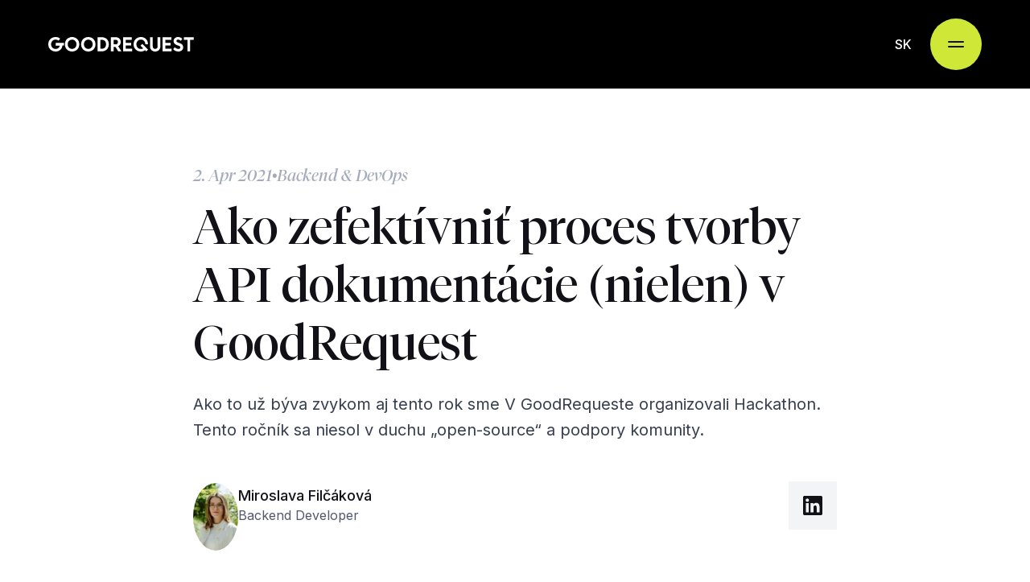

--- FILE ---
content_type: text/html; charset=utf-8
request_url: https://www.goodrequest.com/sk/blog/ako-zefektivnit-proces-tvorby-api-dokumentacie-nielen-v-goodrequest
body_size: 30305
content:
<!DOCTYPE html><html lang="sk" data-sentry-element="Html" data-sentry-component="MyDocument" data-sentry-source-file="_document.tsx"><head data-sentry-element="Head" data-sentry-source-file="_document.tsx"><meta charSet="utf-8"/><meta property="article:published_time" content="2021-04-02" data-sentry-element="meta" data-sentry-source-file="[slug].tsx"/><meta property="article:modified_time" content="2023-02-21T14:43:00.742Z" data-sentry-element="meta" data-sentry-source-file="[slug].tsx"/><meta property="article:author" content="Miroslava Filčáková" data-sentry-element="meta" data-sentry-source-file="[slug].tsx"/><meta property="article:tag" content="Backend &amp; DevOps" data-sentry-element="meta" data-sentry-source-file="[slug].tsx"/><meta name="viewport" content="width=device-width, initial-scale=1" data-sentry-element="meta" data-sentry-source-file="Head.tsx"/><title>Ako zefektívniť proces tvorby API dokumentácie (nielen) v GoodRequest | GoodRequest</title><meta name="description" content="Ako to už býva zvykom aj tento rok sme V GoodRequeste organizovali Hackathon. Tento ročník sa niesol v duchu „open-source“ a podpory komunity." data-sentry-element="meta" data-sentry-source-file="Head.tsx"/><meta name="robots" content="index, follow" data-sentry-element="meta" data-sentry-source-file="Head.tsx"/><link rel="alternate" hrefLang="en" href="https://www.goodrequest.com/blog/how-to-streamline-the-process-of-creating-api-documentation-not-only-in-goodrequest"/><link rel="alternate" hrefLang="sk" href="https://www.goodrequest.com/sk/blog/ako-zefektivnit-proces-tvorby-api-dokumentacie-nielen-v-goodrequest"/><meta property="og:type" content="article" data-sentry-element="meta" data-sentry-source-file="Head.tsx"/><meta property="og:site_name" content="GoodRequest" data-sentry-element="meta" data-sentry-source-file="Head.tsx"/><meta property="og:url" content="https://www.goodrequest.com/sk/blog/ako-zefektivnit-proces-tvorby-api-dokumentacie-nielen-v-goodrequest" data-sentry-element="meta" data-sentry-source-file="Head.tsx"/><meta property="og:image" content="https://goodrequest-web-development.s3.eu-central-1.amazonaws.com/61f90d80f836e2a455632bb5_streamline_20the_20process_20of_20creating_20_API_20documentation_20_Joi_20to_20_Swagger_5c3fb34002.jpg"/><meta property="og:title" content="Ako zefektívniť proces tvorby API dokumentácie (nielen) v GoodRequest | GoodRequest"/><meta property="og:description" content="Ako to už býva zvykom aj tento rok sme V GoodRequeste organizovali Hackathon. Tento ročník sa niesol v duchu „open-source“ a podpory komunity."/><meta property="twitter:image" content="https://goodrequest-web-development.s3.eu-central-1.amazonaws.com/61f90d80f836e2a455632bb5_streamline_20the_20process_20of_20creating_20_API_20documentation_20_Joi_20to_20_Swagger_5c3fb34002.jpg"/><meta property="twitter:title" content="Ako zefektívniť proces tvorby API dokumentácie (nielen) v GoodRequest | GoodRequest"/><meta property="twitter:description" content="Ako to už býva zvykom aj tento rok sme V GoodRequeste organizovali Hackathon. Tento ročník sa niesol v duchu „open-source“ a podpory komunity."/><meta property="twitter:card" content="summary_large_image"/><link rel="preload" as="image" imageSrcSet="/_next/image?url=https%3A%2F%2Fgoodrequest-web-development.s3.eu-central-1.amazonaws.com%2F61f90d80f836e2a455632bb5_streamline_20the_20process_20of_20creating_20_API_20documentation_20_Joi_20to_20_Swagger_5c3fb34002.jpg&amp;w=3840&amp;q=75 1x"/><meta name="next-head-count" content="22"/><link rel="apple-touch-icon" sizes="180x180" href="/favicons/apple-touch-icon.png"/><link rel="icon" type="image/png" sizes="32x32" href="/favicons/favicon-32x32.png"/><link rel="icon" type="image/png" sizes="16x16" href="/favicons/favicon-16x16.png"/><meta name="application-name" content="GoodRequest" data-sentry-element="meta" data-sentry-source-file="_document.tsx"/><meta name="apple-mobile-web-app-title" content="GoodRequest" data-sentry-element="meta" data-sentry-source-file="_document.tsx"/><meta name="theme-color" content="#ffffff" data-sentry-element="meta" data-sentry-source-file="_document.tsx"/><meta name="msapplication-TileColor" content="#ffffff" data-sentry-element="meta" data-sentry-source-file="_document.tsx"/><link rel="mask-icon" href="/favicons/safari-pinned-tab.svg" color="#ffffff"/><link rel="manifest" href="/favicons/manifest.json" crossorigin="use-credentials"/><link rel="preload" as="image" imageSrcSet="/images/image-loader.svg"/><link rel="preload" href="/_next/static/media/8e9860b6e62d6359-s.p.woff2" as="font" type="font/woff2" crossorigin="anonymous" data-next-font="size-adjust"/><link rel="preload" href="/_next/static/media/e4af272ccee01ff0-s.p.woff2" as="font" type="font/woff2" crossorigin="anonymous" data-next-font="size-adjust"/><link rel="preload" href="/_next/static/media/ce4e3a2aa7ddb727-s.p.woff2" as="font" type="font/woff2" crossorigin="anonymous" data-next-font="size-adjust"/><link rel="preload" href="/_next/static/media/f141ef6e03322c7a-s.p.woff2" as="font" type="font/woff2" crossorigin="anonymous" data-next-font="size-adjust"/><link rel="preload" href="/_next/static/media/bce9647d0fa628cd-s.p.woff2" as="font" type="font/woff2" crossorigin="anonymous" data-next-font="size-adjust"/><link rel="preload" href="/_next/static/media/46bed2b93c1767f6-s.p.woff2" as="font" type="font/woff2" crossorigin="anonymous" data-next-font="size-adjust"/><link rel="preload" href="/_next/static/media/76929becb5856f99-s.p.woff2" as="font" type="font/woff2" crossorigin="anonymous" data-next-font="size-adjust"/><link rel="preload" href="/_next/static/media/7a000d2efe378a1d-s.p.woff2" as="font" type="font/woff2" crossorigin="anonymous" data-next-font="size-adjust"/><link rel="preload" href="/_next/static/media/25f5e90f1cd48e2d-s.p.woff2" as="font" type="font/woff2" crossorigin="anonymous" data-next-font="size-adjust"/><link rel="preload" href="/_next/static/media/bfe80e542fcc17e5-s.p.woff2" as="font" type="font/woff2" crossorigin="anonymous" data-next-font="size-adjust"/><link rel="preload" href="/_next/static/media/1a3422c9bfa9cb7e-s.p.woff2" as="font" type="font/woff2" crossorigin="anonymous" data-next-font="size-adjust"/><link rel="preload" href="/_next/static/media/ec77237381b67815-s.p.woff2" as="font" type="font/woff2" crossorigin="anonymous" data-next-font="size-adjust"/><link rel="preload" href="/_next/static/media/0bce36e575c1c071-s.p.woff2" as="font" type="font/woff2" crossorigin="anonymous" data-next-font="size-adjust"/><link rel="preload" href="/_next/static/media/d24cf868429bd69c-s.p.woff2" as="font" type="font/woff2" crossorigin="anonymous" data-next-font="size-adjust"/><link rel="preload" href="/_next/static/css/0ab186bbab8e3379.css" as="style"/><link rel="stylesheet" href="/_next/static/css/0ab186bbab8e3379.css" data-n-g=""/><link rel="preload" href="/_next/static/css/c2a527101433f11d.css" as="style"/><link rel="stylesheet" href="/_next/static/css/c2a527101433f11d.css" data-n-p=""/><noscript data-n-css=""></noscript><script defer="" nomodule="" src="/_next/static/chunks/polyfills-c67a75d1b6f99dc8.js"></script><script src="/_next/static/chunks/webpack-52d50d5ce65e3aa3.js" defer=""></script><script src="/_next/static/chunks/framework-ef96796946f8324e.js" defer=""></script><script src="/_next/static/chunks/main-48d0163749c976e4.js" defer=""></script><script src="/_next/static/chunks/pages/_app-066447ed5c988c08.js" defer=""></script><script src="/_next/static/chunks/29107295-18e5ec5f1eac8bdf.js" defer=""></script><script src="/_next/static/chunks/830-9679781ddc1b7d0b.js" defer=""></script><script src="/_next/static/chunks/423-874ead357af799cc.js" defer=""></script><script src="/_next/static/chunks/933-b08c29d6e68935bb.js" defer=""></script><script src="/_next/static/chunks/256-a1fbd67307bbe7fb.js" defer=""></script><script src="/_next/static/chunks/524-354e7f9bbd2a44f5.js" defer=""></script><script src="/_next/static/chunks/659-e88187f8c999cc2a.js" defer=""></script><script src="/_next/static/chunks/750-e5cb92ca14082740.js" defer=""></script><script src="/_next/static/chunks/493-1c01504ed77fd8b0.js" defer=""></script><script src="/_next/static/chunks/762-5c56cb50967ad11d.js" defer=""></script><script src="/_next/static/chunks/270-d31bb44efd38db07.js" defer=""></script><script src="/_next/static/chunks/592-4b74f31d1f228edc.js" defer=""></script><script src="/_next/static/chunks/927-6e351623826c2220.js" defer=""></script><script src="/_next/static/chunks/pages/blog/%5Bslug%5D-93718c93e1aa75e7.js" defer=""></script><script src="/_next/static/u_9Dftq1YggEDfKx7BHvc/_buildManifest.js" defer=""></script><script src="/_next/static/u_9Dftq1YggEDfKx7BHvc/_ssgManifest.js" defer=""></script><style data-styled="" data-styled-version="5.3.6">.gIRIVc{display:-webkit-inline-box;display:-webkit-inline-flex;display:-ms-inline-flexbox;display:inline-flex;width:1em;height:1em;}/*!sc*/
data-styled.g1[id="sc-d432f4f7-0"]{content:"gIRIVc,"}/*!sc*/
.gICKEm{display:-webkit-inline-box;display:-webkit-inline-flex;display:-ms-inline-flexbox;display:inline-flex;-webkit-align-items:center;-webkit-box-align:center;-ms-flex-align:center;align-items:center;-webkit-box-pack:center;-webkit-justify-content:center;-ms-flex-pack:center;justify-content:center;gap:0.5rem;white-space:pre-wrap;font-family:var(--inter-font);font-size:1rem;font-weight:500;line-height:1.5rem;-webkit-letter-spacing:0rem;-moz-letter-spacing:0rem;-ms-letter-spacing:0rem;letter-spacing:0rem;line-height:1.5;-webkit-text-decoration:none;text-decoration:none;background:none;padding:0;border:none;cursor:pointer;-webkit-transition:color 200ms,background-color 200ms,box-shadow 200ms,opacity 200ms;transition:color 200ms,background-color 200ms,box-shadow 200ms,opacity 200ms;padding:1.125rem;font-size:1.5rem;background-color:#f3f4f6;color:#111117;}/*!sc*/
.gICKEm:disabled{cursor:not-allowed;}/*!sc*/
.gICKEm:focus-visible{outline:none;box-shadow:0px 0px 0px 2px #1F0CF2;}/*!sc*/
.gICKEm:hover{background-color:#e5e7eb;color:#111117;}/*!sc*/
.gICKEm:active{background-color:#d1d5db;color:#111117;}/*!sc*/
.gICKEm:disabled{background-color:#f3f4f6;color:#8A90A0;}/*!sc*/
data-styled.g2[id="sc-1c5ff73c-0"]{content:"gICKEm,"}/*!sc*/
.QpClF{display:-webkit-inline-box;display:-webkit-inline-flex;display:-ms-inline-flexbox;display:inline-flex;-webkit-align-items:center;-webkit-box-align:center;-ms-flex-align:center;align-items:center;-webkit-box-pack:center;-webkit-justify-content:center;-ms-flex-pack:center;justify-content:center;gap:0.5rem;white-space:pre-wrap;font-family:var(--inter-font);font-size:1rem;font-weight:500;line-height:1.5rem;-webkit-letter-spacing:0rem;-moz-letter-spacing:0rem;-ms-letter-spacing:0rem;letter-spacing:0rem;line-height:1.5;-webkit-text-decoration:none;text-decoration:none;background:none;padding:0;border:none;cursor:pointer;-webkit-transition:color 200ms,background-color 200ms,box-shadow 200ms,opacity 200ms;transition:color 200ms,background-color 200ms,box-shadow 200ms,opacity 200ms;padding:1.125rem 2.5rem;background-color:#CFE838;color:#111117;}/*!sc*/
.QpClF:disabled{cursor:not-allowed;}/*!sc*/
.QpClF:focus-visible{outline:none;box-shadow:0px 0px 0px 2px #1F0CF2;}/*!sc*/
.QpClF:hover{background-color:#BAD712;color:#111117;}/*!sc*/
.QpClF:active{background-color:#BAD712;color:#111117;}/*!sc*/
.QpClF:disabled{background-color:#1A1A1F;color:#8A90A0;}/*!sc*/
.bJeTmy{display:-webkit-inline-box;display:-webkit-inline-flex;display:-ms-inline-flexbox;display:inline-flex;-webkit-align-items:center;-webkit-box-align:center;-ms-flex-align:center;align-items:center;-webkit-box-pack:center;-webkit-justify-content:center;-ms-flex-pack:center;justify-content:center;gap:0.5rem;white-space:pre-wrap;font-family:var(--inter-font);font-size:1rem;font-weight:500;line-height:1.5rem;-webkit-letter-spacing:0rem;-moz-letter-spacing:0rem;-ms-letter-spacing:0rem;letter-spacing:0rem;line-height:1.5;-webkit-text-decoration:none;text-decoration:none;background:none;padding:0;border:none;cursor:pointer;-webkit-transition:color 200ms,background-color 200ms,box-shadow 200ms,opacity 200ms;transition:color 200ms,background-color 200ms,box-shadow 200ms,opacity 200ms;padding:1.125rem 2.5rem;background-color:#f3f4f6;color:#111117;}/*!sc*/
.bJeTmy:disabled{cursor:not-allowed;}/*!sc*/
.bJeTmy:focus-visible{outline:none;box-shadow:0px 0px 0px 2px #1F0CF2;}/*!sc*/
.bJeTmy:hover{background-color:#e5e7eb;color:#111117;}/*!sc*/
.bJeTmy:active{background-color:#d1d5db;color:#111117;}/*!sc*/
.bJeTmy:disabled{background-color:#f3f4f6;color:#8A90A0;}/*!sc*/
data-styled.g3[id="sc-1ea98516-0"]{content:"QpClF,bJeTmy,"}/*!sc*/
.kTimhv{position:relative;width:100%;max-width:1248px;padding:0 16px;margin:0 auto;}/*!sc*/
@media (min-width:992px){.kTimhv{max-width:1280px;padding:0 32px;}}/*!sc*/
data-styled.g8[id="sc-7b6c9dbe-0"]{content:"kTimhv,"}/*!sc*/
.cfULAV{position:relative;width:100%;max-width:832px;padding:0 16px;margin:0 auto;}/*!sc*/
@media (min-width:992px){.cfULAV{max-width:864px;padding:0 32px;}}/*!sc*/
data-styled.g9[id="sc-7b6c9dbe-1"]{content:"cfULAV,"}/*!sc*/
.ilkDhZ{position:absolute;width:1px;height:1px;-webkit-clip:rect(0 0 0 0);clip:rect(0 0 0 0);padding:0;border:0;margin:-1px;overflow:hidden;}/*!sc*/
data-styled.g10[id="sc-7b6c9dbe-2"]{content:"ilkDhZ,"}/*!sc*/
.lReQn{position:absolute;top:0;width:100%;background-color:#000;height:80px;}/*!sc*/
@media (min-width:992px){.lReQn{height:110px;}}/*!sc*/
data-styled.g15[id="sc-4e7a6b5d-0"]{content:"lReQn,"}/*!sc*/
.jVjGty{position:-webkit-sticky;position:sticky;top:0;right:0;left:0;background-color:#000;z-index:3;padding:0 16px;-webkit-transition:-webkit-transform 250ms;-webkit-transition:transform 250ms;transition:transform 250ms;}/*!sc*/
@media (min-width:992px){.jVjGty{padding:0 60px;}}/*!sc*/
data-styled.g16[id="sc-4e7a6b5d-1"]{content:"jVjGty,"}/*!sc*/
.IGNJt{display:-webkit-box;display:-webkit-flex;display:-ms-flexbox;display:flex;-webkit-box-pack:end;-webkit-justify-content:end;-ms-flex-pack:end;justify-content:end;-webkit-align-items:center;-webkit-box-align:center;-ms-flex-align:center;align-items:center;gap:20px;height:80px;}/*!sc*/
@media (min-width:992px){.IGNJt{height:110px;}}/*!sc*/
data-styled.g17[id="sc-4e7a6b5d-2"]{content:"IGNJt,"}/*!sc*/
.kDxGEV{display:none;}/*!sc*/
@media (min-width:992px){.kDxGEV{width:200px;height:auto;margin-right:auto;display:block;}}/*!sc*/
data-styled.g18[id="sc-4e7a6b5d-3"]{content:"kDxGEV,"}/*!sc*/
.cHlklj{display:none;height:100%;}/*!sc*/
@media (min-width:1400px){.cHlklj{display:block;}}/*!sc*/
data-styled.g19[id="sc-4e7a6b5d-4"]{content:"cHlklj,"}/*!sc*/
.izrPBW{display:-webkit-box;display:-webkit-flex;display:-ms-flexbox;display:flex;-webkit-align-items:center;-webkit-box-align:center;-ms-flex-align:center;align-items:center;gap:20px;height:100%;list-style:none;padding:0;}/*!sc*/
data-styled.g20[id="sc-4e7a6b5d-5"]{content:"izrPBW,"}/*!sc*/
.gZnjaI{height:100%;}/*!sc*/
data-styled.g21[id="sc-4e7a6b5d-6"]{content:"gZnjaI,"}/*!sc*/
.eQmMoH{display:-webkit-box;display:-webkit-flex;display:-ms-flexbox;display:flex;-webkit-align-items:center;-webkit-box-align:center;-ms-flex-align:center;align-items:center;height:100%;padding:0 10px;color:#fff;white-space:pre-wrap;font-family:var(--inter-font);font-size:1.125rem;font-weight:500;line-height:1.5rem;-webkit-letter-spacing:0rem;-moz-letter-spacing:0rem;-ms-letter-spacing:0rem;letter-spacing:0rem;-webkit-text-decoration:none;text-decoration:none;-webkit-transition:color 200ms;transition:color 200ms;}/*!sc*/
.eQmMoH:hover{color:#BAD712;}/*!sc*/
.dqtCla{display:-webkit-box;display:-webkit-flex;display:-ms-flexbox;display:flex;-webkit-align-items:center;-webkit-box-align:center;-ms-flex-align:center;align-items:center;height:100%;padding:0 10px;color:#fff;white-space:pre-wrap;font-family:var(--inter-font);font-size:1.125rem;font-weight:500;line-height:1.5rem;-webkit-letter-spacing:0rem;-moz-letter-spacing:0rem;-ms-letter-spacing:0rem;letter-spacing:0rem;-webkit-text-decoration:none;text-decoration:none;-webkit-transition:color 200ms;transition:color 200ms;color:#BAD712;}/*!sc*/
.dqtCla:hover{color:#BAD712;}/*!sc*/
data-styled.g22[id="sc-4e7a6b5d-7"]{content:"eQmMoH,dqtCla,"}/*!sc*/
.fwujPY{list-style:none;display:-webkit-box;display:-webkit-flex;display:-ms-flexbox;display:flex;-webkit-flex-flow:row nowrap;-ms-flex-flow:row nowrap;flex-flow:row nowrap;-webkit-align-items:center;-webkit-box-align:center;-ms-flex-align:center;align-items:center;padding-left:0;gap:12px;}/*!sc*/
.fdWxiJ{list-style:none;display:-webkit-box;display:-webkit-flex;display:-ms-flexbox;display:flex;-webkit-flex-flow:row nowrap;-ms-flex-flow:row nowrap;flex-flow:row nowrap;-webkit-align-items:center;-webkit-box-align:center;-ms-flex-align:center;align-items:center;padding-left:0;gap:24px;}/*!sc*/
data-styled.g23[id="sc-1c9bca7a-0"]{content:"fwujPY,fdWxiJ,"}/*!sc*/
.Pzfoh{display:-webkit-inline-box;display:-webkit-inline-flex;display:-ms-inline-flexbox;display:inline-flex;}/*!sc*/
@media (max-width:991px){}/*!sc*/
data-styled.g24[id="sc-1c9bca7a-1"]{content:"Pzfoh,"}/*!sc*/
.ceTWoU{display:-webkit-inline-box;display:-webkit-inline-flex;display:-ms-inline-flexbox;display:inline-flex;-webkit-transition:-webkit-transform 200ms;-webkit-transition:transform 200ms;transition:transform 200ms;}/*!sc*/
data-styled.g25[id="sc-1c9bca7a-2"]{content:"ceTWoU,"}/*!sc*/
.eZPLSQ{display:-webkit-inline-box;display:-webkit-inline-flex;display:-ms-inline-flexbox;display:inline-flex;-webkit-flex-flow:row nowrap;-ms-flex-flow:row nowrap;flex-flow:row nowrap;-webkit-box-pack:center;-webkit-justify-content:center;-ms-flex-pack:center;justify-content:center;-webkit-align-items:center;-webkit-box-align:center;-ms-flex-align:center;align-items:center;font-size:1.5rem;-webkit-transition:color 200ms,background-color 200ms,border-color 200ms;transition:color 200ms,background-color 200ms,border-color 200ms;width:3.75rem;height:3.75rem;color:#111117;background-color:#f3f4f6;}/*!sc*/
.eZPLSQ:hover .sc-1c9bca7a-2{-webkit-transform:scale(1.15);-ms-transform:scale(1.15);transform:scale(1.15);}/*!sc*/
.eZPLSQ:hover{background-color:#e5e7eb;}/*!sc*/
@media (max-width:991px){}/*!sc*/
.hxKufS{display:-webkit-inline-box;display:-webkit-inline-flex;display:-ms-inline-flexbox;display:inline-flex;-webkit-flex-flow:row nowrap;-ms-flex-flow:row nowrap;flex-flow:row nowrap;-webkit-box-pack:center;-webkit-justify-content:center;-ms-flex-pack:center;justify-content:center;-webkit-align-items:center;-webkit-box-align:center;-ms-flex-align:center;align-items:center;font-size:1.5rem;-webkit-transition:color 200ms,background-color 200ms,border-color 200ms;transition:color 200ms,background-color 200ms,border-color 200ms;color:#fff;}/*!sc*/
.hxKufS:hover .sc-1c9bca7a-2{-webkit-transform:scale(1.15);-ms-transform:scale(1.15);transform:scale(1.15);}/*!sc*/
.hxKufS:hover{color:#E0E4EE;}/*!sc*/
@media (max-width:991px){}/*!sc*/
data-styled.g26[id="sc-1c9bca7a-3"]{content:"eZPLSQ,hxKufS,"}/*!sc*/
.ktfjTb{position:absolute;width:1px;height:1px;-webkit-clip:rect(0 0 0 0);clip:rect(0 0 0 0);padding:0;border:0;margin:-1px;overflow:hidden;}/*!sc*/
data-styled.g27[id="sc-1c9bca7a-4"]{content:"ktfjTb,"}/*!sc*/
.kUejMm{margin-right:auto;height:auto;}/*!sc*/
@media (min-width:992px){.kUejMm{display:none;}}/*!sc*/
data-styled.g39[id="sc-1990dbf5-0"]{content:"kUejMm,"}/*!sc*/
.dAgqcH{display:-webkit-box;display:-webkit-flex;display:-ms-flexbox;display:flex;-webkit-align-items:center;-webkit-box-align:center;-ms-flex-align:center;align-items:center;gap:12px;margin-left:20px;-webkit-flex-direction:row-reverse;-ms-flex-direction:row-reverse;flex-direction:row-reverse;}/*!sc*/
@media (min-width:1400px){.dAgqcH{-webkit-flex-direction:row;-ms-flex-direction:row;flex-direction:row;gap:20px;}}/*!sc*/
data-styled.g40[id="sc-1990dbf5-1"]{content:"dAgqcH,"}/*!sc*/
.cLmnXt{height:2px;width:20px;border-radius:9px;background-color:#111117;}/*!sc*/
data-styled.g41[id="sc-1990dbf5-2"]{content:"cLmnXt,"}/*!sc*/
.cCZlQh{width:48px;height:48px;border:none;border-radius:50%;cursor:pointer;background-color:#CFE838;display:-webkit-box;display:-webkit-flex;display:-ms-flexbox;display:flex;-webkit-flex-direction:column;-ms-flex-direction:column;flex-direction:column;padding:12px;-webkit-align-items:center;-webkit-box-align:center;-ms-flex-align:center;align-items:center;-webkit-box-pack:center;-webkit-justify-content:center;-ms-flex-pack:center;justify-content:center;}/*!sc*/
@media (min-width:992px){.cCZlQh{width:64px;height:64px;}}/*!sc*/
.cCZlQh:hover{background-color:#BAD712;}/*!sc*/
.cCZlQh .sc-1990dbf5-2:nth-of-type(1){-webkit-transform:translateY(-2px);-ms-transform:translateY(-2px);transform:translateY(-2px);}/*!sc*/
.cCZlQh .sc-1990dbf5-2:nth-of-type(2){-webkit-transform:translateY(2px);-ms-transform:translateY(2px);transform:translateY(2px);}/*!sc*/
data-styled.g42[id="sc-1990dbf5-3"]{content:"cCZlQh,"}/*!sc*/
.irqvyw{white-space:pre-wrap;font-family:var(--inter-font);font-size:1rem;font-weight:500;line-height:1.5rem;-webkit-letter-spacing:0rem;-moz-letter-spacing:0rem;-ms-letter-spacing:0rem;letter-spacing:0rem;color:#fff;background:none;border:none;width:68px;min-height:44px;cursor:pointer;display:-webkit-box;display:-webkit-flex;display:-ms-flexbox;display:flex;-webkit-box-pack:center;-webkit-justify-content:center;-ms-flex-pack:center;justify-content:center;-webkit-align-items:center;-webkit-box-align:center;-ms-flex-align:center;align-items:center;}/*!sc*/
.irqvyw:focus-visible{outline:1px solid #CFE838;background-color:#1A1A1F;}/*!sc*/
data-styled.g43[id="sc-fc398def-0"]{content:"irqvyw,"}/*!sc*/
.gNvxwy{border:1px solid #282833;background-color:#111117;}/*!sc*/
data-styled.g44[id="sc-fc398def-1"]{content:"gNvxwy,"}/*!sc*/
.fwiZYt{position:absolute;overflow:hidden;-webkit-transition:max-height 0.3s ease-in-out,opacity 0.3s ease-in-out;transition:max-height 0.3s ease-in-out,opacity 0.3s ease-in-out;max-height:0;opacity:0;}/*!sc*/
.fwiZYt:focus-within{opacity:1;max-height:3.75rem;outline:1px solid #CFE838;}/*!sc*/
data-styled.g47[id="sc-9f6fe401-0"]{content:"fwiZYt,"}/*!sc*/
.hktzeq{width:100%;}/*!sc*/
@media (min-width:768px){.hktzeq{width:auto;}}/*!sc*/
data-styled.g48[id="sc-9f6fe401-1"]{content:"hktzeq,"}/*!sc*/
*,*::before,*::after{box-sizing:border-box;}/*!sc*/
*{margin:0;}/*!sc*/
html{height:100%;-webkit-scroll-behavior:smooth;-moz-scroll-behavior:smooth;-ms-scroll-behavior:smooth;scroll-behavior:smooth;}/*!sc*/
body{min-height:100%;font-family:'Inter';-webkit-font-smoothing:antialiased;color:#383F50;}/*!sc*/
h1,h2,h3,h4{color:#111117;}/*!sc*/
img,picture,video,canvas,svg{display:block;}/*!sc*/
img{width:100%;height:auto;}/*!sc*/
input,button,textarea,select{font:inherit;}/*!sc*/
p,h1,h2,h3,h4,h5,h6{overflow-wrap:break-word;}/*!sc*/
#root{isolation:isolate;}/*!sc*/
#__next{isolation:isolate;height:100%;display:-webkit-box;display:-webkit-flex;display:-ms-flexbox;display:flex;-webkit-flex-flow:column nowrap;-ms-flex-flow:column nowrap;flex-flow:column nowrap;}/*!sc*/
input{border-radius:0;}/*!sc*/
#cc-main{pointer-events:auto;--cc-font-family:var(--inter-font);--cc-modal-border-radius:0;--cc-btn-border-radius:0;--cc-primary-color:#fff;--cc-secondary-color:#fff;--cc-bg:#111117;--cc-separator-border-color:#383F50;--cc-btn-primary-color:#000;--cc-btn-primary-hover-color:#000;--cc-btn-primary-bg:#CFE838;--cc-btn-primary-hover-bg:#BAD712;--cc-btn-secondary-color:#F6F7FB;--cc-btn-secondary-hover-color:#F6F7FB;--cc-btn-secondary-bg:#282833;--cc-btn-secondary-hover-bg:#373747;--cc-btn-secondary-border-color:transparent;--cc-btn-secondary-hover-border-color:transparent;--cc-cookie-category-block-bg:#1A1A1F;--cc-cookie-category-block-hover-bg:#1F1F29;--cc-cookie-category-block-border:transparent;--cc-cookie-category-block-hover-border:transparent;--cc-cookie-category-expanded-block-bg:#1A1A1F;--cc-cookie-category-expanded-block-hover-bg:#1A1A1F;--cc-toggle-on-bg:#CFE838;--cc-toggle-on-knob-bg:black;--cc-toggle-off-bg:#282833;--cc-toggle-off-knob-bg:black;}/*!sc*/
#cc-main button[data-role='necessary']{border:none;color:var(--cc-btn-secondary-color);background-color:var(--cc-btn-secondary-bg);}/*!sc*/
#cc-main button[data-role='necessary']:hover{color:var(--cc-btn-secondary-color);background-color:var(--cc-btn-secondary-hover-bg);}/*!sc*/
#cc-main .cm__texts{padding-top:1.5rem;}/*!sc*/
#cc-main .cm__texts #cm__title{white-space:pre-wrap;font-family:var(--tiempos-fine-font);font-size:1.5rem;font-weight:500;line-height:2rem;-webkit-letter-spacing:0rem;-moz-letter-spacing:0rem;-ms-letter-spacing:0rem;letter-spacing:0rem;padding-left:2rem;}/*!sc*/
#cc-main .cm__texts #cm__desc{padding-right:1rem;padding-left:2rem;padding-bottom:1.5rem;}/*!sc*/
#cc-main .cm__texts #cm__desc button{color:#CFE838;-webkit-text-decoration:underline;text-decoration:underline;}/*!sc*/
#cc-main .cm--cloud .cm__btns{border-left-color:transparent;padding-right:2rem;padding-left:1rem;}/*!sc*/
#cc-main .cm__btn,#cc-main .pm__btn{font-weight:500;}/*!sc*/
#cc-main .cc-link{color:#CFE838;}/*!sc*/
#cc-main .cc-link:hover{color:#BAD712;}/*!sc*/
#cc-main .pm__section--expandable .pm__section-title{padding-left:60px;white-space:pre-wrap;font-family:var(--inter-font);font-size:1rem;font-weight:500;line-height:1.5rem;-webkit-letter-spacing:0rem;-moz-letter-spacing:0rem;-ms-letter-spacing:0rem;letter-spacing:0rem;}/*!sc*/
#cc-main .pm__section--expandable .pm__section-arrow{border-radius:0;background-color:#282833;width:40px;height:40px;left:8px;-webkit-align-items:center;-webkit-box-align:center;-ms-flex-align:center;align-items:center;}/*!sc*/
#cc-main .pm__section--expandable .pm__section-arrow > svg{width:20px;height:20px;}/*!sc*/
#cc-main .pm__section--expandable .toggle__icon-off > svg,#cc-main .pm__section--expandable .toggle__icon-on > svg{display:none;}/*!sc*/
#cc-main .pm__footer{-webkit-box-pack:initial;-webkit-justify-content:initial;-ms-flex-pack:initial;justify-content:initial;}/*!sc*/
#nprogress .bar{background:#CFE838 !important;height:4px;}/*!sc*/
#nprogress .peg{box-shadow:0 0 10px #CFE838;}/*!sc*/
:root{--swiper-theme-color:#1F0CF2;--swiper-pagination-bullet-width:100%;--swiper-pagination-bullet-height:3px;}/*!sc*/
.swiper-pagination.swiper-pagination-horizontal{bottom:0;left:0;display:grid;grid-template-columns:repeat(auto-fit,minmax(5%,1fr));gap:12px;}/*!sc*/
.swiper-pagination-bullet{border-radius:0;opacity:1;-webkit-transition:background-color 200ms;transition:background-color 200ms;}/*!sc*/
:root{--yarl__color_backdrop:rgba(0,0,0,0.5);--yarl__color_button:#f3f4f6;--yarl__color_button_active:#e5e7eb;--yarl__button_filter:none;}/*!sc*/
.yarl__button{margin-inline:8px;}/*!sc*/
.yarl__button:focus-visible{outline:1px solid #f3f4f6;}/*!sc*/
.section-white{padding-top:64px;padding-bottom:64px;}/*!sc*/
@media (min-width:992px){.section-white{padding-top:160px;padding-bottom:160px;}}/*!sc*/
.section-white + .section-white{padding-top:0 !important;}/*!sc*/
.section-black{padding-top:64px;padding-bottom:64px;}/*!sc*/
@media (min-width:992px){.section-black{padding-top:160px;padding-bottom:160px;}}/*!sc*/
.section-black + .section-black{padding-top:0 !important;}/*!sc*/
.section-gray{padding-top:64px;padding-bottom:64px;}/*!sc*/
@media (min-width:992px){.section-gray{padding-top:160px;padding-bottom:160px;}}/*!sc*/
.section-gray + .section-gray{padding-top:0 !important;}/*!sc*/
.section-blue{padding-top:64px;padding-bottom:64px;}/*!sc*/
@media (min-width:992px){.section-blue{padding-top:120px;padding-bottom:120px;}}/*!sc*/
.section-blue + .section-blue{padding-top:0 !important;}/*!sc*/
.grecaptcha-badge{visibility:hidden;}/*!sc*/
data-styled.g49[id="sc-global-dPbxtg1"]{content:"sc-global-dPbxtg1,"}/*!sc*/
.blvYIt{display:grid;gap:64px 32px;grid-template-rows:repeat(1,1fr);grid-template-columns:repeat(3,1fr);}/*!sc*/
@media (max-width:991px){.blvYIt{gap:48px 28px;grid-template-columns:repeat(2,1fr);}}/*!sc*/
@media (max-width:767px){.blvYIt{gap:48px 24px;grid-template-columns:repeat(1,1fr);}}/*!sc*/
data-styled.g50[id="sc-bde90766-0"]{content:"blvYIt,"}/*!sc*/
.OdneN{background-color:#282833;background-image:url('/images/image-loader.svg');background-repeat:no-repeat;background-position:center;background-size:contain;}/*!sc*/
.gGEWWe{background-color:#E4E7EE;background-image:url('/images/image-loader.svg');background-repeat:no-repeat;background-position:center;background-size:contain;}/*!sc*/
data-styled.g51[id="sc-4e029898-0"]{content:"OdneN,gGEWWe,"}/*!sc*/
.ckSFbC{-webkit-text-decoration:none;text-decoration:none;}/*!sc*/
data-styled.g53[id="sc-33875952-1"]{content:"ckSFbC,"}/*!sc*/
.fcVFQe{display:-webkit-inline-box;display:-webkit-inline-flex;display:-ms-inline-flexbox;display:inline-flex;-webkit-flex-flow:row nowrap;-ms-flex-flow:row nowrap;flex-flow:row nowrap;-webkit-box-pack:start;-webkit-justify-content:flex-start;-ms-flex-pack:start;justify-content:flex-start;-webkit-align-items:center;-webkit-box-align:center;-ms-flex-align:center;align-items:center;-webkit-text-decoration:none;text-decoration:none;-webkit-transition:gap 200ms;transition:gap 200ms;gap:16px;}/*!sc*/
.fzuBYG{display:-webkit-inline-box;display:-webkit-inline-flex;display:-ms-inline-flexbox;display:inline-flex;-webkit-flex-flow:row nowrap;-ms-flex-flow:row nowrap;flex-flow:row nowrap;-webkit-box-pack:start;-webkit-justify-content:flex-start;-ms-flex-pack:start;justify-content:flex-start;-webkit-align-items:center;-webkit-box-align:center;-ms-flex-align:center;align-items:center;-webkit-text-decoration:none;text-decoration:none;-webkit-transition:gap 200ms;transition:gap 200ms;gap:12px;}/*!sc*/
data-styled.g54[id="sc-5ca8a23a-0"]{content:"fcVFQe,fzuBYG,"}/*!sc*/
.keIzhg{display:block;background-size:cover;background-repeat:no-repeat;background-position:center;border-radius:50%;-webkit-transition:width 200ms,height 200ms;transition:width 200ms,height 200ms;width:3.5rem;height:3.5rem;}/*!sc*/
.keIzhg img{width:100%;height:auto;max-width:100%;aspect-ratio:1;object-fit:cover;border-radius:50%;}/*!sc*/
.hzUAeY{display:block;background-size:cover;background-repeat:no-repeat;background-position:center;border-radius:50%;-webkit-transition:width 200ms,height 200ms;transition:width 200ms,height 200ms;width:2.5rem;height:2.5rem;}/*!sc*/
.hzUAeY img{width:100%;height:auto;max-width:100%;aspect-ratio:1;object-fit:cover;border-radius:50%;}/*!sc*/
data-styled.g55[id="sc-5ca8a23a-1"]{content:"keIzhg,hzUAeY,"}/*!sc*/
.daVYZ{display:-webkit-box;display:-webkit-flex;display:-ms-flexbox;display:flex;-webkit-flex-flow:column nowrap;-ms-flex-flow:column nowrap;flex-flow:column nowrap;-webkit-box-pack:start;-webkit-justify-content:flex-start;-ms-flex-pack:start;justify-content:flex-start;-webkit-align-items:flex-start;-webkit-box-align:flex-start;-ms-flex-align:flex-start;align-items:flex-start;-webkit-transition:gap 200ms,color 200ms;transition:gap 200ms,color 200ms;-webkit-flex:1;-ms-flex:1;flex:1;gap:2px;}/*!sc*/
.eigheb{display:-webkit-box;display:-webkit-flex;display:-ms-flexbox;display:flex;-webkit-flex-flow:column nowrap;-ms-flex-flow:column nowrap;flex-flow:column nowrap;-webkit-box-pack:start;-webkit-justify-content:flex-start;-ms-flex-pack:start;justify-content:flex-start;-webkit-align-items:flex-start;-webkit-box-align:flex-start;-ms-flex-align:flex-start;align-items:flex-start;-webkit-transition:gap 200ms,color 200ms;transition:gap 200ms,color 200ms;-webkit-flex:1;-ms-flex:1;flex:1;gap:0;}/*!sc*/
data-styled.g56[id="sc-5ca8a23a-2"]{content:"daVYZ,eigheb,"}/*!sc*/
.lFcdc{-webkit-transition:font-size 200ms,font-weight 200ms,letter-spacing 200ms;transition:font-size 200ms,font-weight 200ms,letter-spacing 200ms;white-space:pre-wrap;font-family:var(--inter-font);font-size:1.125rem;font-weight:500;line-height:1.5rem;-webkit-letter-spacing:0rem;-moz-letter-spacing:0rem;-ms-letter-spacing:0rem;letter-spacing:0rem;color:#111117;}/*!sc*/
.boXTzD{-webkit-transition:font-size 200ms,font-weight 200ms,letter-spacing 200ms;transition:font-size 200ms,font-weight 200ms,letter-spacing 200ms;white-space:pre-wrap;font-family:var(--inter-font);font-size:0.875rem;font-weight:500;line-height:1.25rem;-webkit-letter-spacing:0rem;-moz-letter-spacing:0rem;-ms-letter-spacing:0rem;letter-spacing:0rem;color:#111117;}/*!sc*/
data-styled.g57[id="sc-5ca8a23a-3"]{content:"lFcdc,boXTzD,"}/*!sc*/
.gXFyVa{white-space:pre-wrap;font-family:var(--inter-font);font-size:1rem;font-weight:400;line-height:1.5rem;-webkit-letter-spacing:0rem;-moz-letter-spacing:0rem;-ms-letter-spacing:0rem;letter-spacing:0rem;color:#53596C;}/*!sc*/
.kZMwBV{white-space:pre-wrap;font-family:var(--inter-font);font-size:0.875rem;font-weight:400;line-height:1.25rem;-webkit-letter-spacing:0rem;-moz-letter-spacing:0rem;-ms-letter-spacing:0rem;letter-spacing:0rem;color:#53596C;}/*!sc*/
data-styled.g58[id="sc-5ca8a23a-4"]{content:"gXFyVa,kZMwBV,"}/*!sc*/
.dwkItE{position:relative;display:block;aspect-ratio:1;overflow:hidden;width:100%;}/*!sc*/
data-styled.g59[id="sc-f6b2ea63-0"]{content:"dwkItE,"}/*!sc*/
.gavdfx{display:-webkit-box;display:-webkit-flex;display:-ms-flexbox;display:flex;-webkit-flex-wrap:nowrap;-ms-flex-wrap:nowrap;flex-wrap:nowrap;-webkit-flex-direction:column;-ms-flex-direction:column;flex-direction:column;gap:32px;-webkit-text-decoration:none;text-decoration:none;}/*!sc*/
@media (max-width:991px){.gavdfx{gap:24px;}}/*!sc*/
.gavdfx .sc-f6b2ea63-0 img{-webkit-transition:-webkit-transform 200ms ease-out;-webkit-transition:transform 200ms ease-out;transition:transform 200ms ease-out;will-change:transform;}/*!sc*/
.gavdfx:hover .sc-f6b2ea63-0 img{-webkit-transform:scale(1.05);-ms-transform:scale(1.05);transform:scale(1.05);}/*!sc*/
data-styled.g60[id="sc-f6b2ea63-1"]{content:"gavdfx,"}/*!sc*/
.gOTaxI{display:-webkit-box;display:-webkit-flex;display:-ms-flexbox;display:flex;-webkit-flex-flow:row nowrap;-ms-flex-flow:row nowrap;flex-flow:row nowrap;-webkit-align-items:center;-webkit-box-align:center;-ms-flex-align:center;align-items:center;gap:8px;white-space:pre-wrap;font-family:var(--inter-font);font-size:1rem;font-weight:500;line-height:1.5rem;-webkit-letter-spacing:0rem;-moz-letter-spacing:0rem;-ms-letter-spacing:0rem;letter-spacing:0rem;margin-bottom:12px;color:#6D7487;}/*!sc*/
@media (max-width:991px){.gOTaxI{white-space:pre-wrap;font-family:var(--inter-font);font-size:0.875rem;font-weight:500;line-height:1.25rem;-webkit-letter-spacing:0rem;-moz-letter-spacing:0rem;-ms-letter-spacing:0rem;letter-spacing:0rem;margin-bottom:12px;}}/*!sc*/
data-styled.g62[id="sc-f6b2ea63-3"]{content:"gOTaxI,"}/*!sc*/
.ftwzTr{white-space:pre-wrap;font-family:var(--tiempos-fine-font);font-size:1.5rem;font-weight:500;line-height:2rem;-webkit-letter-spacing:0rem;-moz-letter-spacing:0rem;-ms-letter-spacing:0rem;letter-spacing:0rem;color:#111117;}/*!sc*/
data-styled.g63[id="sc-f6b2ea63-4"]{content:"ftwzTr,"}/*!sc*/
.cpQwAl{margin-top:24px;}/*!sc*/
data-styled.g67[id="sc-f6b2ea63-8"]{content:"cpQwAl,"}/*!sc*/
.iqftns{display:-webkit-box;display:-webkit-flex;display:-ms-flexbox;display:flex;-webkit-flex-flow:column nowrap;-ms-flex-flow:column nowrap;flex-flow:column nowrap;gap:4px;}/*!sc*/
data-styled.g75[id="sc-ec246dda-0"]{content:"iqftns,"}/*!sc*/
.jQIioU{position:relative;}/*!sc*/
data-styled.g76[id="sc-ec246dda-1"]{content:"jQIioU,"}/*!sc*/
.hPpIXM{white-space:pre-wrap;font-family:var(--inter-font);font-size:0.875rem;font-weight:400;line-height:1.25rem;-webkit-letter-spacing:0rem;-moz-letter-spacing:0rem;-ms-letter-spacing:0rem;letter-spacing:0rem;color:#F6F7FB;-webkit-transition:color 200ms;transition:color 200ms;position:absolute;width:1px;height:1px;-webkit-clip:rect(0 0 0 0);clip:rect(0 0 0 0);padding:0;border:0;margin:-1px;overflow:hidden;}/*!sc*/
data-styled.g77[id="sc-ec246dda-2"]{content:"hPpIXM,"}/*!sc*/
.jzOWCV{width:100%;white-space:pre-wrap;font-family:var(--inter-font);font-size:1rem;font-weight:400;line-height:1.5rem;-webkit-letter-spacing:0rem;-moz-letter-spacing:0rem;-ms-letter-spacing:0rem;letter-spacing:0rem;border:none;outline:none;-webkit-transition:color 200ms,background-color 200ms,box-shadow 200ms,padding 200ms;transition:color 200ms,background-color 200ms,box-shadow 200ms,padding 200ms;}/*!sc*/
.jzOWCV::-webkit-input-placeholder{-webkit-transition:color 200ms;transition:color 200ms;}/*!sc*/
.jzOWCV::-moz-placeholder{-webkit-transition:color 200ms;transition:color 200ms;}/*!sc*/
.jzOWCV:-ms-input-placeholder{-webkit-transition:color 200ms;transition:color 200ms;}/*!sc*/
.jzOWCV::placeholder{-webkit-transition:color 200ms;transition:color 200ms;}/*!sc*/
.jzOWCV:disabled{color:#C2C8D6;background-color:#1A1A1F;}/*!sc*/
.jzOWCV:disabled::-webkit-input-placeholder{color:#8A90A0;}/*!sc*/
.jzOWCV:disabled::-moz-placeholder{color:#8A90A0;}/*!sc*/
.jzOWCV:disabled:-ms-input-placeholder{color:#8A90A0;}/*!sc*/
.jzOWCV:disabled::placeholder{color:#8A90A0;}/*!sc*/
.jzOWCV:not(:disabled){color:#F6F7FB;background-color:#1A1A1F;}/*!sc*/
.jzOWCV:not(:disabled)::-webkit-input-placeholder{color:#A5ABBA;}/*!sc*/
.jzOWCV:not(:disabled)::-moz-placeholder{color:#A5ABBA;}/*!sc*/
.jzOWCV:not(:disabled):-ms-input-placeholder{color:#A5ABBA;}/*!sc*/
.jzOWCV:not(:disabled)::placeholder{color:#A5ABBA;}/*!sc*/
.jzOWCV:not(:disabled):focus{box-shadow:inset 0 0 0 1px #BAD712;}/*!sc*/
.jzOWCV:not(:disabled):not(:focus):hover{background-color:#1F1F29;}/*!sc*/
data-styled.g78[id="sc-ec246dda-3"]{content:"jzOWCV,"}/*!sc*/
.jrOGpo{padding:18px 24px 18px 24px;}/*!sc*/
data-styled.g93[id="sc-80f9d631-0"]{content:"jrOGpo,"}/*!sc*/
.jlOdto{white-space:pre-wrap;font-family:var(--inter-font);font-size:1.125rem;font-weight:400;line-height:1.5rem;-webkit-letter-spacing:0rem;-moz-letter-spacing:0rem;-ms-letter-spacing:0rem;letter-spacing:0rem;color:#383F50;}/*!sc*/
@media (min-width:992px){.jlOdto{white-space:pre-wrap;font-family:var(--inter-font);font-size:1.25rem;font-weight:400;line-height:2rem;-webkit-letter-spacing:0rem;-moz-letter-spacing:0rem;-ms-letter-spacing:0rem;letter-spacing:0rem;}}/*!sc*/
.jlOdto h2,.jlOdto h3,.jlOdto h4{color:#111117;}/*!sc*/
.jlOdto h2{white-space:pre-wrap;font-family:var(--tiempos-fine-font);font-size:2rem;font-weight:500;line-height:2.5rem;-webkit-letter-spacing:-0.019rem;-moz-letter-spacing:-0.019rem;-ms-letter-spacing:-0.019rem;letter-spacing:-0.019rem;margin-top:2.5rem;margin-bottom:1.25rem;}/*!sc*/
@media (min-width:992px){.jlOdto h2{white-space:pre-wrap;font-family:var(--tiempos-fine-font);font-size:3rem;font-weight:500;line-height:3.5rem;-webkit-letter-spacing:-0.019rem;-moz-letter-spacing:-0.019rem;-ms-letter-spacing:-0.019rem;letter-spacing:-0.019rem;}}/*!sc*/
.jlOdto h3{white-space:pre-wrap;font-family:var(--tiempos-fine-font);font-size:1.5rem;font-weight:500;line-height:2rem;-webkit-letter-spacing:0rem;-moz-letter-spacing:0rem;-ms-letter-spacing:0rem;letter-spacing:0rem;margin-top:2.5rem;margin-bottom:1.25rem;}/*!sc*/
@media (min-width:992px){.jlOdto h3{white-space:pre-wrap;font-family:var(--tiempos-fine-font);font-size:2.25rem;font-weight:500;line-height:3rem;-webkit-letter-spacing:-0.019rem;-moz-letter-spacing:-0.019rem;-ms-letter-spacing:-0.019rem;letter-spacing:-0.019rem;}}/*!sc*/
.jlOdto h4{white-space:pre-wrap;font-family:var(--tiempos-fine-font);font-size:2rem;font-weight:500;line-height:2.5rem;-webkit-letter-spacing:-0.019rem;-moz-letter-spacing:-0.019rem;-ms-letter-spacing:-0.019rem;letter-spacing:-0.019rem;margin-top:2.5rem;margin-bottom:1.25rem;}/*!sc*/
.jlOdto h2:first-child,.jlOdto h3:first-child,.jlOdto h4:first-child{margin-top:0;}/*!sc*/
.jlOdto p:not(:last-child){margin-bottom:1rem;}/*!sc*/
.jlOdto span.text-tiny{font-size:0.75rem;}/*!sc*/
.jlOdto span.text-small{font-size:0.875rem;}/*!sc*/
.jlOdto span.text-big{font-size:1.125rem;}/*!sc*/
.jlOdto span.text-huge{font-size:1.25rem;}/*!sc*/
.jlOdto a{color:#1F0CF2;-webkit-text-decoration:underline;text-decoration:underline;-webkit-transition:color 200ms;transition:color 200ms;}/*!sc*/
.jlOdto a:hover{color:#1403C6;}/*!sc*/
.jlOdto ol,.jlOdto ul{display:-webkit-box;display:-webkit-flex;display:-ms-flexbox;display:flex;-webkit-flex-flow:column nowrap;-ms-flex-flow:column nowrap;flex-flow:column nowrap;gap:24px;padding:0 0 0 28px;margin-top:0.5rem;margin-bottom:2.5rem;}/*!sc*/
.jlOdto ol li,.jlOdto ul li{padding-left:8px;}/*!sc*/
.jlOdto ol ul,.jlOdto ul ul,.jlOdto ol ol,.jlOdto ul ol,.jlOdto ol:last-child,.jlOdto ul:last-child{margin-bottom:0;}/*!sc*/
.jlOdto strong{font-weight:600;}/*!sc*/
.jlOdto code{background-color:#ECEEF2;padding:0.1rem 0.25rem;font-size:1rem;font-family:Courier,monospace;margin-bottom:1rem;}/*!sc*/
.jlOdto pre code{background-color:#ECEEF2;padding:1rem;margin-bottom:1rem;}/*!sc*/
.jlOdto blockquote{background-color:#F6F7FB;padding:24px 40px;box-shadow:inset 3px 0 0 0 #111117;margin-bottom:1rem;white-space:pre-wrap;font-family:var(--inter-font);font-size:1rem;font-weight:400;line-height:1.5rem;-webkit-letter-spacing:0rem;-moz-letter-spacing:0rem;-ms-letter-spacing:0rem;letter-spacing:0rem;}/*!sc*/
@media (min-width:992px){.jlOdto blockquote{padding:32px 48px;white-space:pre-wrap;font-family:var(--inter-font);font-size:1.25rem;font-weight:400;line-height:2rem;-webkit-letter-spacing:0rem;-moz-letter-spacing:0rem;-ms-letter-spacing:0rem;letter-spacing:0rem;}}/*!sc*/
.jlOdto blockquote:last-child{margin-bottom:0;}/*!sc*/
.jlOdto .raw-html-embed{display:-webkit-box;display:-webkit-flex;display:-ms-flexbox;display:flex;-webkit-box-pack:center;-webkit-justify-content:center;-ms-flex-pack:center;justify-content:center;width:100%;}/*!sc*/
.jlOdto .raw-html-embed > iframe{aspect-ratio:16 / 9;width:100%;}/*!sc*/
.jlOdto .raw-html-embed .w-richtext-align-fullwidth{width:100%;}/*!sc*/
.jlOdto .raw-html-embed .w-richtext-figure-type-video{position:relative;margin-bottom:1rem;}/*!sc*/
.jlOdto .raw-html-embed .w-richtext-figure-type-video iframe{position:absolute;width:100%;height:100%;}/*!sc*/
.jlOdto .raw-html-embed .w-richtext-figure-type-image{margin-bottom:1rem;}/*!sc*/
.jlOdto .raw-html-embed .w-richtext-figure-type-image figcaption{white-space:pre-wrap;font-family:var(--inter-font);font-size:0.875rem;font-weight:400;line-height:1.25rem;-webkit-letter-spacing:0rem;-moz-letter-spacing:0rem;-ms-letter-spacing:0rem;letter-spacing:0rem;color:#383F50;margin-top:1rem;}/*!sc*/
.jlOdto .w-embed.w-script{display:-webkit-box;display:-webkit-flex;display:-ms-flexbox;display:flex;-webkit-box-pack:center;-webkit-justify-content:center;-ms-flex-pack:center;justify-content:center;}/*!sc*/
data-styled.g95[id="sc-2cd6ba1a-0"]{content:"jlOdto,"}/*!sc*/
.dcpoqq{display:-webkit-box;display:-webkit-flex;display:-ms-flexbox;display:flex;-webkit-flex-wrap:wrap;-ms-flex-wrap:wrap;flex-wrap:wrap;gap:16px;list-style:none;padding:0;}/*!sc*/
data-styled.g104[id="sc-d4e7c076-0"]{content:"dcpoqq,"}/*!sc*/
.bjtMkO{-webkit-animation:jgQpwH 0.25s ease-in-out forwards;animation:jgQpwH 0.25s ease-in-out forwards;}/*!sc*/
data-styled.g105[id="sc-d4e7c076-1"]{content:"bjtMkO,"}/*!sc*/
.dYsZeJ{white-space:pre-wrap;font-family:var(--inter-font);font-size:0.875rem;font-weight:400;line-height:1.25rem;-webkit-letter-spacing:0rem;-moz-letter-spacing:0rem;-ms-letter-spacing:0rem;letter-spacing:0rem;color:#53596C;}/*!sc*/
.dYsZeJ[data-state='delayed-open'][data-side='top']{-webkit-animation:jgQpwH 0.25s forwards;animation:jgQpwH 0.25s forwards;}/*!sc*/
.dYsZeJ[data-state='delayed-open'][data-side='bottom']{-webkit-animation:jgQpwH 0.25s forwards;animation:jgQpwH 0.25s forwards;}/*!sc*/
data-styled.g106[id="sc-d4e7c076-2"]{content:"dYsZeJ,"}/*!sc*/
.cSERSx{min-height:5rem;}/*!sc*/
data-styled.g115[id="sc-b1088248-0"]{content:"cSERSx,"}/*!sc*/
.ilbuDj{display:-webkit-box;display:-webkit-flex;display:-ms-flexbox;display:flex;-webkit-flex-wrap:wrap;-ms-flex-wrap:wrap;flex-wrap:wrap;gap:1rem;-webkit-align-items:flex-start;-webkit-box-align:flex-start;-ms-flex-align:flex-start;align-items:flex-start;}/*!sc*/
@media (min-width:992px){.ilbuDj{-webkit-flex-wrap:nowrap;-ms-flex-wrap:nowrap;flex-wrap:nowrap;}}/*!sc*/
data-styled.g116[id="sc-b1088248-1"]{content:"ilbuDj,"}/*!sc*/
.aFmGA{-webkit-flex:1 1 100%;-ms-flex:1 1 100%;flex:1 1 100%;}/*!sc*/
@media (min-width:992px){.aFmGA{-webkit-flex:1 1 auto;-ms-flex:1 1 auto;flex:1 1 auto;}}/*!sc*/
data-styled.g117[id="sc-b1088248-2"]{content:"aFmGA,"}/*!sc*/
.cZNSZG{width:100%;}/*!sc*/
@media (min-width:992px){.cZNSZG{width:auto;}}/*!sc*/
data-styled.g119[id="sc-b1088248-4"]{content:"cZNSZG,"}/*!sc*/
.bYYjrs{color:#A5ABBA;margin-top:8px;white-space:pre-wrap;font-family:var(--inter-font);font-size:0.875rem;font-weight:400;line-height:1.25rem;-webkit-letter-spacing:0rem;-moz-letter-spacing:0rem;-ms-letter-spacing:0rem;letter-spacing:0rem;}/*!sc*/
data-styled.g120[id="sc-b1088248-5"]{content:"bYYjrs,"}/*!sc*/
.fZTkOI{background-color:#000;color:#F6F7FB;padding:64px 0;}/*!sc*/
@media (min-width:1200px){.fZTkOI{padding:120px 0;}}/*!sc*/
data-styled.g121[id="sc-61e0e465-0"]{content:"fZTkOI,"}/*!sc*/
.kfa-dRO{display:-webkit-box;display:-webkit-flex;display:-ms-flexbox;display:flex;-webkit-flex-direction:column-reverse;-ms-flex-direction:column-reverse;flex-direction:column-reverse;gap:48px;}/*!sc*/
@media (min-width:1200px){.kfa-dRO{gap:32px;-webkit-flex-direction:row;-ms-flex-direction:row;flex-direction:row;}}/*!sc*/
data-styled.g122[id="sc-61e0e465-1"]{content:"kfa-dRO,"}/*!sc*/
.gpTNqj{-webkit-flex:1;-ms-flex:1;flex:1;}/*!sc*/
data-styled.g123[id="sc-61e0e465-2"]{content:"gpTNqj,"}/*!sc*/
.cRfhkb{white-space:pre-wrap;font-family:var(--inter-font);font-size:1.125rem;font-weight:400;line-height:1.5rem;-webkit-letter-spacing:0rem;-moz-letter-spacing:0rem;-ms-letter-spacing:0rem;letter-spacing:0rem;color:#fff;margin-bottom:1rem;}/*!sc*/
@media (min-width:1200px){.cRfhkb{white-space:pre-wrap;font-family:var(--inter-font);font-size:1.25rem;font-weight:400;line-height:2rem;-webkit-letter-spacing:0rem;-moz-letter-spacing:0rem;-ms-letter-spacing:0rem;letter-spacing:0rem;}}/*!sc*/
data-styled.g124[id="sc-61e0e465-3"]{content:"cRfhkb,"}/*!sc*/
@media (min-width:1200px){.Nrdhu{max-width:90%;}}/*!sc*/
data-styled.g125[id="sc-61e0e465-4"]{content:"Nrdhu,"}/*!sc*/
.cvjLwo{white-space:pre-wrap;font-family:var(--tiempos-fine-font);font-size:1.25rem;font-weight:400;line-height:1.5rem;-webkit-letter-spacing:0rem;-moz-letter-spacing:0rem;-ms-letter-spacing:0rem;letter-spacing:0rem;font-style:italic;color:#8A90A0;margin-bottom:1rem;margin-top:2rem;}/*!sc*/
data-styled.g126[id="sc-61e0e465-5"]{content:"cvjLwo,"}/*!sc*/
.brVcVt{white-space:pre-wrap;font-family:var(--inter-font);font-size:1.25rem;font-weight:400;line-height:2rem;-webkit-letter-spacing:0rem;-moz-letter-spacing:0rem;-ms-letter-spacing:0rem;letter-spacing:0rem;color:inherit;-webkit-text-decoration:none;text-decoration:none;display:block;margin-bottom:1rem;-webkit-transition:color 200ms linear;transition:color 200ms linear;}/*!sc*/
.brVcVt:hover,.brVcVt:focus{color:#CFE838;}/*!sc*/
data-styled.g127[id="sc-61e0e465-6"]{content:"brVcVt,"}/*!sc*/
.iGEixf{margin-top:2.5rem;}/*!sc*/
data-styled.g128[id="sc-61e0e465-7"]{content:"iGEixf,"}/*!sc*/
.fropZl{list-style:none;padding:0;}/*!sc*/
data-styled.g129[id="sc-61e0e465-8"]{content:"fropZl,"}/*!sc*/
.kiuFAZ:not(:last-child){margin-bottom:2rem;}/*!sc*/
@media (min-width:1200px){.kiuFAZ:not(:last-child){margin-bottom:3.75rem;}}/*!sc*/
data-styled.g130[id="sc-61e0e465-9"]{content:"kiuFAZ,"}/*!sc*/
.goDybi{white-space:pre-wrap;font-family:var(--inter-font);font-size:1.25rem;font-weight:400;line-height:2rem;-webkit-letter-spacing:0rem;-moz-letter-spacing:0rem;-ms-letter-spacing:0rem;letter-spacing:0rem;-webkit-text-decoration:none;text-decoration:none;color:inherit;display:-webkit-box;display:-webkit-flex;display:-ms-flexbox;display:flex;-webkit-align-items:center;-webkit-box-align:center;-ms-flex-align:center;align-items:center;gap:1.5rem;-webkit-transition:color 200ms linear;transition:color 200ms linear;}/*!sc*/
.goDybi:hover,.goDybi:focus{color:#CFE838;}/*!sc*/
@media (min-width:1200px){.goDybi{white-space:pre-wrap;font-family:var(--inter-font);font-size:2.5rem;font-weight:400;line-height:3.5rem;-webkit-letter-spacing:0rem;-moz-letter-spacing:0rem;-ms-letter-spacing:0rem;letter-spacing:0rem;gap:2rem;}}/*!sc*/
data-styled.g131[id="sc-61e0e465-10"]{content:"goDybi,"}/*!sc*/
.gLFRuB{width:2.5rem;height:2.5rem;-webkit-flex-shrink:0;-ms-flex-negative:0;flex-shrink:0;}/*!sc*/
data-styled.g132[id="sc-61e0e465-11"]{content:"gLFRuB,"}/*!sc*/
.dPwpfl{white-space:pre-wrap;font-family:var(--tiempos-fine-font);font-size:1.125rem;font-weight:400;line-height:1.5rem;-webkit-letter-spacing:0rem;-moz-letter-spacing:0rem;-ms-letter-spacing:0rem;letter-spacing:0rem;font-style:italic;margin-bottom:0.5rem;color:#A5ABBA;}/*!sc*/
@media (min-width:992px){.dPwpfl{white-space:pre-wrap;font-family:var(--tiempos-fine-font);font-size:1.25rem;font-weight:400;line-height:1.5rem;-webkit-letter-spacing:0rem;-moz-letter-spacing:0rem;-ms-letter-spacing:0rem;letter-spacing:0rem;font-style:italic;margin-bottom:1rem;}}/*!sc*/
data-styled.g152[id="sc-ef5740a1-0"]{content:"dPwpfl,"}/*!sc*/
.cyhgFN{display:-webkit-box;display:-webkit-flex;display:-ms-flexbox;display:flex;-webkit-flex-flow:column nowrap;-ms-flex-flow:column nowrap;flex-flow:column nowrap;gap:40px;}/*!sc*/
@media (min-width:992px){.cyhgFN{gap:80px;}}/*!sc*/
data-styled.g580[id="sc-c892a1cd-0"]{content:"cyhgFN,"}/*!sc*/
.MPcPN{display:inline-block;margin-inline:12px;}/*!sc*/
data-styled.g581[id="sc-156c4a71-0"]{content:"MPcPN,"}/*!sc*/
.axRbm{padding:64px 0;}/*!sc*/
@media (min-width:992px){.axRbm{padding:96px 0;}}/*!sc*/
data-styled.g582[id="sc-156c4a71-1"]{content:"axRbm,"}/*!sc*/
.dLsElU{white-space:pre-wrap;font-family:var(--tiempos-fine-font);font-size:2.25rem;font-weight:500;line-height:3rem;-webkit-letter-spacing:-0.019rem;-moz-letter-spacing:-0.019rem;-ms-letter-spacing:-0.019rem;letter-spacing:-0.019rem;color:#111117;margin-bottom:16px;}/*!sc*/
@media (min-width:992px){.dLsElU{white-space:pre-wrap;font-family:var(--tiempos-fine-font);font-size:3.75rem;font-weight:400;line-height:4.5rem;-webkit-letter-spacing:-0.019rem;-moz-letter-spacing:-0.019rem;-ms-letter-spacing:-0.019rem;letter-spacing:-0.019rem;margin-bottom:24px;}}/*!sc*/
data-styled.g583[id="sc-156c4a71-2"]{content:"dLsElU,"}/*!sc*/
.buhTLs{white-space:pre-wrap;font-family:var(--inter-font);font-size:1.125rem;font-weight:400;line-height:1.5rem;-webkit-letter-spacing:0rem;-moz-letter-spacing:0rem;-ms-letter-spacing:0rem;letter-spacing:0rem;margin-bottom:32px;color:#383F50;}/*!sc*/
@media (min-width:992px){.buhTLs{white-space:pre-wrap;font-family:var(--inter-font);font-size:1.25rem;font-weight:400;line-height:2rem;-webkit-letter-spacing:0rem;-moz-letter-spacing:0rem;-ms-letter-spacing:0rem;letter-spacing:0rem;margin-bottom:48px;}}/*!sc*/
data-styled.g584[id="sc-156c4a71-3"]{content:"buhTLs,"}/*!sc*/
.iJrhYL{display:-webkit-box;display:-webkit-flex;display:-ms-flexbox;display:flex;-webkit-box-pack:justify;-webkit-justify-content:space-between;-ms-flex-pack:justify;justify-content:space-between;-webkit-align-items:center;-webkit-box-align:center;-ms-flex-align:center;align-items:center;margin-bottom:48px;}/*!sc*/
@media (min-width:992px){.iJrhYL{margin-bottom:64px;}}/*!sc*/
data-styled.g585[id="sc-156c4a71-4"]{content:"iJrhYL,"}/*!sc*/
.keELnw{display:-webkit-box;display:-webkit-flex;display:-ms-flexbox;display:flex;}/*!sc*/
data-styled.g586[id="sc-156c4a71-5"]{content:"keELnw,"}/*!sc*/
@media (max-width:991px){.hLTeyg{width:calc(100% + 32px);margin:0 -16px;}}/*!sc*/
data-styled.g587[id="sc-156c4a71-6"]{content:"hLTeyg,"}/*!sc*/
.esvqWr{margin-top:32px;}/*!sc*/
@media (min-width:992px){.esvqWr{margin-top:40px;}}/*!sc*/
data-styled.g589[id="sc-156c4a71-8"]{content:"esvqWr,"}/*!sc*/
.dZQFbD{display:-webkit-box;display:-webkit-flex;display:-ms-flexbox;display:flex;-webkit-flex-flow:row wrap;-ms-flex-flow:row wrap;flex-flow:row wrap;-webkit-box-pack:justify;-webkit-justify-content:space-between;-ms-flex-pack:justify;justify-content:space-between;-webkit-align-items:center;-webkit-box-align:center;-ms-flex-align:center;align-items:center;gap:32px;padding-top:24px;border-top:solid 1px #ECEEF2;}/*!sc*/
data-styled.g590[id="sc-156c4a71-9"]{content:"dZQFbD,"}/*!sc*/
.eOEOKY > section.section-light:first-child{padding-top:0;}/*!sc*/
data-styled.g591[id="sc-156c4a71-10"]{content:"eOEOKY,"}/*!sc*/
.ipLWyn{display:-webkit-box;display:-webkit-flex;display:-ms-flexbox;display:flex;-webkit-flex-flow:row wrap;-ms-flex-flow:row wrap;flex-flow:row wrap;-webkit-box-pack:justify;-webkit-justify-content:space-between;-ms-flex-pack:justify;justify-content:space-between;-webkit-align-items:center;-webkit-box-align:center;-ms-flex-align:center;align-items:center;gap:32px;margin-bottom:32px;}/*!sc*/
@media (min-width:992px){.ipLWyn{margin-bottom:64px;}}/*!sc*/
data-styled.g592[id="sc-156c4a71-11"]{content:"ipLWyn,"}/*!sc*/
.gafLRD{white-space:pre-wrap;font-family:var(--tiempos-fine-font);font-size:2rem;font-weight:SemiBold;line-height:2.5rem;-webkit-letter-spacing:-0.019rem;-moz-letter-spacing:-0.019rem;-ms-letter-spacing:-0.019rem;letter-spacing:-0.019rem;margin-bottom:0;}/*!sc*/
@media (min-width:992px){.gafLRD{white-space:pre-wrap;font-family:var(--tiempos-fine-font);font-size:3.75rem;font-weight:500;line-height:4.5rem;-webkit-letter-spacing:-0.019rem;-moz-letter-spacing:-0.019rem;-ms-letter-spacing:-0.019rem;letter-spacing:-0.019rem;}}/*!sc*/
data-styled.g593[id="sc-156c4a71-12"]{content:"gafLRD,"}/*!sc*/
.hpeyHh{text-align:center;}/*!sc*/
data-styled.g594[id="sc-156c4a71-13"]{content:"hpeyHh,"}/*!sc*/
.hHEycK{margin-top:48px;width:100%;}/*!sc*/
@media (min-width:768px){.hHEycK{width:auto;}}/*!sc*/
@media (min-width:992px){.hHEycK{margin-top:0;}}/*!sc*/
data-styled.g595[id="sc-156c4a71-14"]{content:"hHEycK,"}/*!sc*/
@-webkit-keyframes jgQpwH{from{opacity:0;}to{opacity:1;}}/*!sc*/
@keyframes jgQpwH{from{opacity:0;}to{opacity:1;}}/*!sc*/
data-styled.g596[id="sc-keyframes-jgQpwH"]{content:"jgQpwH,"}/*!sc*/
</style></head><body class="__variable_a21905 __variable_d0ae66"><div id="__next"><div data-sentry-element="HeaderBackgrounSC" data-sentry-source-file="Header.tsx" class="sc-4e7a6b5d-0 lReQn"></div><header data-sentry-element="HeaderSC" data-sentry-source-file="Header.tsx" class="sc-4e7a6b5d-1 jVjGty"><div data-sentry-element="SkipToContentLinkWrapper" data-sentry-component="SkipToContentLink" data-sentry-source-file="SkipToContentLink.tsx" class="sc-9f6fe401-0 fwiZYt"><a href="#main-content" color="primaryInverse" data-sentry-element="ButtonSC" data-sentry-source-file="SkipToContentLink.tsx" class="sc-1ea98516-0 QpClF sc-9f6fe401-1 hktzeq">Preskočiť na hlavný obsah</a></div><nav data-sentry-element="NavigationSC" data-sentry-source-file="Header.tsx" class="sc-4e7a6b5d-2 IGNJt"><a data-sentry-element="LogoSC" data-sentry-source-file="Header.tsx" class="sc-4e7a6b5d-3 kDxGEV" href="/sk"><svg width="181" height="18" fill="none" xmlns="http://www.w3.org/2000/svg" data-sentry-element="GoodRequestLogo" data-sentry-source-file="Header.tsx"><path d="M9.177 3.151c-3.36 0-5.662 2.613-5.662 5.844 0 3.207 2.301 5.844 5.662 5.844 2.585 0 4.655-1.602 5.222-4.214H9.177v-3.26H19.39v3.257h-1.808c-.416 4.371-3.983 7.369-8.404 7.369C3.801 17.99 0 14.165 0 8.995 0 3.826 3.801 0 9.177 0c1.966 0 3.903.595 5.61 2.018L12.82 4.525c-1.06-.905-2.298-1.374-3.644-1.374ZM20.628 8.995C20.628 3.826 24.43 0 29.598 0c5.145 0 8.92 3.826 8.92 8.995 0 5.17-3.775 8.996-8.92 8.996-5.168 0-8.97-3.826-8.97-8.996Zm8.97 5.74c3.128 0 5.404-2.403 5.404-5.74 0-3.336-2.273-5.739-5.403-5.739-3.155 0-5.456 2.403-5.456 5.74 0 3.336 2.304 5.739 5.456 5.739ZM40.793 8.995c0-5.169 3.801-8.995 8.97-8.995 5.145 0 8.92 3.826 8.92 8.995 0 5.17-3.775 8.996-8.92 8.996-5.169 0-8.97-3.826-8.97-8.996Zm8.97 5.74c3.128 0 5.404-2.403 5.404-5.74 0-3.336-2.273-5.739-5.403-5.739-3.155 0-5.456 2.403-5.456 5.74 0 3.336 2.301 5.739 5.456 5.739ZM61.165 17.776V.198h5.144c5.3 0 8.919 3.232 8.919 8.79 0 5.557-3.62 8.788-8.919 8.788h-5.144Zm5.144-3.256c3.466 0 5.404-1.783 5.404-5.533 0-3.749-1.938-5.532-5.404-5.532h-1.678V14.52h1.678ZM83.624.198c3.514 0 6.438 2.068 6.438 6.023 0 2.43-1.294 4.239-3.18 5.197l4.061 6.358h-4.032l-3.494-5.61h-2.249v5.61h-3.465V.198h5.92Zm-.077 8.814c1.525 0 2.997-.388 2.997-2.79 0-2.432-1.472-2.767-2.997-2.767h-2.379v5.557h2.379ZM103.869.198v3.257h-7.498v3.878h6.515v3.256h-6.515v3.931h7.806v3.256H92.905V.198h10.964ZM105.99 8.995c0-5.169 3.878-8.995 9.177-8.995 5.274 0 8.737 3.826 8.737 8.995h-3.337c0-3.231-2.144-5.844-5.403-5.844-3.284 0-5.662 2.613-5.662 5.844 0 3.284 2.378 5.894 5.508 5.894.983 0 1.965-.207 2.843-.801l-3.308-3.309 2.301-2.301 7.212 7.212-2.301 2.3-1.63-1.629c-1.602 1.242-3.361 1.63-5.12 1.63-5.142 0-9.017-3.826-9.017-8.996ZM126.386 11.624V.198h3.463v11.426c0 1.99 1.06 3.103 2.998 3.103 1.937 0 2.997-1.113 2.997-3.103V.198h3.463v11.426c0 3.98-2.819 6.359-6.464 6.359-3.644 0-6.457-2.378-6.457-6.359ZM152.959.198v3.257h-7.495v3.878h6.515v3.256h-6.515v3.931h7.806v3.256h-11.272V.198h10.961ZM161.366 3.155c-1.242 0-2.095.699-2.095 1.706 0 .854.441 1.448 2.172 2.095.801.283 1.473.49 2.249.749 2.612.905 3.98 2.455 3.98 5.015 0 2.819-2.326 5.274-5.946 5.274-2.455 0-4.654-.906-6.54-2.819l1.938-2.483c1.602 1.396 3.078 2.147 4.756 2.147 1.242 0 2.249-.776 2.249-1.965 0-.93-.542-1.553-1.965-2.043l-2.224-.748c-3.103-1.035-4.215-2.998-4.215-5.068 0-3.05 2.483-5.015 5.638-5.015 2.326 0 3.903.983 5.249 2.249l-1.913 2.455c-1.266-1.057-2.43-1.55-3.333-1.55ZM180.65.198v3.257h-4.291v14.321h-3.466V3.455h-4.291V.198h12.048Z" fill="#fff"></path></svg></a><a data-sentry-element="MobileLogoSC" data-sentry-source-file="Header.tsx" class="sc-1990dbf5-0 kUejMm" href="/sk"><svg width="43" height="40" fill="none" xmlns="http://www.w3.org/2000/svg" data-sentry-element="GoodRequestLogoSmall" data-sentry-source-file="Header.tsx"><path d="M20.352 7.036c-7.453 0-12.557 5.793-12.557 12.96 0 7.112 5.104 12.96 12.557 12.96 5.732 0 10.323-3.552 11.58-9.346h-11.58v-7.228H43v7.221h-4.01c-.923 9.695-8.834 16.342-18.638 16.342C8.431 39.945 0 31.46 0 19.996 0 8.532 8.43.046 20.352.046c4.359 0 8.656 1.32 12.441 4.476l-4.359 5.56c-2.35-2.008-5.096-3.046-8.082-3.046Z" fill="#fff"></path></svg></a><div data-sentry-element="DesktopNavigationSC" data-sentry-source-file="Header.tsx" class="sc-4e7a6b5d-4 cHlklj"><ul data-sentry-element="LinkListSC" data-sentry-source-file="Header.tsx" class="sc-4e7a6b5d-5 izrPBW"><li class="sc-4e7a6b5d-6 gZnjaI"><a class="sc-4e7a6b5d-7 eQmMoH" href="/sk/portfolio">Projekty</a></li><li class="sc-4e7a6b5d-6 gZnjaI"><a class="sc-4e7a6b5d-7 eQmMoH" href="/sk/sluzby">Služby</a></li><li class="sc-4e7a6b5d-6 gZnjaI"><a class="sc-4e7a6b5d-7 eQmMoH" href="/sk/sluzby/mvp-definition-sk">Launcher</a></li><li class="sc-4e7a6b5d-6 gZnjaI"><a class="sc-4e7a6b5d-7 eQmMoH" href="/sk/sluzby/ai-pathfinder-sk">AI Pathfinder</a></li><li class="sc-4e7a6b5d-6 gZnjaI"><a class="sc-4e7a6b5d-7 eQmMoH" href="/sk/o-nas">O nás</a></li><li class="sc-4e7a6b5d-6 gZnjaI"><a class="sc-4e7a6b5d-7 dqtCla" href="/sk/blog">Blog</a></li><li class="sc-4e7a6b5d-6 gZnjaI"><a class="sc-4e7a6b5d-7 eQmMoH" href="/sk/volne-pozicie">Voľné pozície</a></li><li class="sc-4e7a6b5d-6 gZnjaI"><a class="sc-4e7a6b5d-7 eQmMoH" href="/sk/kontakt">Kontakt</a></li></ul></div><div data-sentry-element="NavigationControlsSC" data-sentry-source-file="Header.tsx" class="sc-1990dbf5-1 dAgqcH"><button type="button" data-sentry-element="MenuButton" data-sentry-source-file="ModalMenu.tsx" aria-haspopup="dialog" aria-expanded="false" aria-controls="radix-:Rp96:" data-state="closed" class="sc-1990dbf5-3 cCZlQh"><span class="sc-7b6c9dbe-2 ilkDhZ">Otvoriť modálne menu</span><div class="sc-1990dbf5-2 cLmnXt"></div><div class="sc-1990dbf5-2 cLmnXt"></div></button><div><button type="button" role="combobox" aria-controls="radix-:R1996:" aria-expanded="false" aria-autocomplete="none" dir="ltr" data-state="closed" data-sentry-element="SelectTriggerSC" data-sentry-source-file="SelectLanguage.tsx" class="sc-fc398def-0 irqvyw"><span data-sentry-element="unknown" data-sentry-source-file="SelectLanguage.tsx" style="pointer-events:none">SK</span></button><select aria-hidden="true" tabindex="-1" style="position:absolute;border:0;width:1px;height:1px;padding:0;margin:-1px;overflow:hidden;clip:rect(0, 0, 0, 0);white-space:nowrap;word-wrap:normal"></select></div></div></nav></header><div style="display:none"><span data-gtm-blog-category="Backend &amp; DevOps"></span><span data-gtm-blog-author="Miroslava Filčáková"></span><span data-gtm-blog-publish-date="2021-04-02"></span><span data-gtm-blog-name="Ako zefektívniť proces tvorby API dokumentácie (nielen) v GoodRequest"></span></div><main id="main-content" class="navigation-visible" data-page-id="page-id-blog_45"><section data-sentry-element="HeadSC" data-sentry-source-file="[slug].tsx" class="sc-156c4a71-1 axRbm"><div data-sentry-element="ContentWrapperSC" data-sentry-source-file="[slug].tsx" class="sc-7b6c9dbe-1 cfULAV"><hgroup><h2 data-sentry-element="unknown" data-sentry-source-file="[slug].tsx" class="sc-ef5740a1-0 dPwpfl">2. Apr 2021<span aria-hidden="true" data-sentry-element="DotSeparatorSC" data-sentry-component="DotSeparator" data-sentry-source-file="[slug].tsx" class="sc-156c4a71-0 MPcPN">•</span>Backend &amp; DevOps</h2><h1 class="sc-156c4a71-2 dLsElU">Ako zefektívniť proces tvorby API dokumentácie (nielen) v GoodRequest</h1></hgroup><p class="sc-156c4a71-3 buhTLs">Ako to už býva zvykom aj tento rok sme V GoodRequeste organizovali Hackathon. Tento ročník sa niesol v duchu „open-source“ a podpory komunity.</p><div class="sc-156c4a71-4 iJrhYL"><div class="sc-5ca8a23a-0 fcVFQe sc-156c4a71-5 keELnw" data-sentry-element="Wrapper" data-sentry-component="Avatar" data-sentry-source-file="Avatar.tsx"><picture class="sc-5ca8a23a-1 keIzhg"><img alt="" data-sentry-element="ImageSC" data-sentry-component="ImageWithLoader" data-sentry-source-file="ImageWithLoader.tsx" loading="lazy" width="56" height="56" decoding="async" data-nimg="1" class="sc-4e029898-0 OdneN" style="color:transparent" srcSet="/_next/image?url=https%3A%2F%2Fgoodrequest-web.s3.eu-central-1.amazonaws.com%2F9_A1024_AC_DF_11_446_C_819_F_1_A99_E2491_F9_F_4_5005_c_d31b162271.jpeg&amp;w=64&amp;q=75 1x, /_next/image?url=https%3A%2F%2Fgoodrequest-web.s3.eu-central-1.amazonaws.com%2F9_A1024_AC_DF_11_446_C_819_F_1_A99_E2491_F9_F_4_5005_c_d31b162271.jpeg&amp;w=128&amp;q=75 2x" src="/_next/image?url=https%3A%2F%2Fgoodrequest-web.s3.eu-central-1.amazonaws.com%2F9_A1024_AC_DF_11_446_C_819_F_1_A99_E2491_F9_F_4_5005_c_d31b162271.jpeg&amp;w=128&amp;q=75"/></picture><div data-sentry-element="Text" data-sentry-source-file="Avatar.tsx" class="sc-5ca8a23a-2 daVYZ"><span color="dark" class="sc-5ca8a23a-3 lFcdc">Miroslava Filčáková</span><span color="dark" class="sc-5ca8a23a-4 gXFyVa">Backend Developer</span></div></div><ul class="sc-1c9bca7a-0 fwujPY" data-sentry-element="ListSC" data-sentry-component="SocialLinkList" data-sentry-source-file="SocialLinkList.tsx"><li class="sc-1c9bca7a-1 Pzfoh"><a href="https://www.linkedin.com/in/miroslava-f-175a68201/" target="_blank" rel="noreferrer" color="gray" class="sc-1c9bca7a-3 eZPLSQ"><span class="sc-1c9bca7a-2 ceTWoU"><svg xmlns="http://www.w3.org/2000/svg" width="1em" height="1em" viewBox="0 0 16 16" fill="currentColor" fill-rule="evenodd"><path d="M14.816 0H1.181C.528 0 0 .516 0 1.153v13.691A1.17 1.17 0 0 0 1.181 16h13.635c.653 0 1.184-.519 1.184-1.153V1.153C16 .516 15.469 0 14.816 0ZM4.747 13.634H2.372V5.997h2.375v7.637ZM3.559 4.956a1.376 1.376 0 1 1-.005-2.751 1.376 1.376 0 0 1 .005 2.751Zm10.075 8.678h-2.372V9.922c0-.885-.015-2.025-1.234-2.025-1.234 0-1.422.965-1.422 1.962v3.775H6.237V5.997h2.275v1.044h.032c.315-.6 1.09-1.235 2.244-1.235 2.403 0 2.846 1.582 2.846 3.638v4.19Z" style="fill-rule:nonzero"></path></svg></span><span class="sc-1c9bca7a-4 ktfjTb">LinkedIn</span></a></li></ul></div></div><div class="sc-7b6c9dbe-0 kTimhv"><img alt="" data-sentry-element="ImageSC" data-sentry-component="ImageWithLoader" data-sentry-source-file="ImageWithLoader.tsx" width="3600" height="1200" decoding="async" data-nimg="1" class="sc-4e029898-0 OdneN sc-156c4a71-6 hLTeyg" style="color:transparent" srcSet="/_next/image?url=https%3A%2F%2Fgoodrequest-web-development.s3.eu-central-1.amazonaws.com%2F61f90d80f836e2a455632bb5_streamline_20the_20process_20of_20creating_20_API_20documentation_20_Joi_20to_20_Swagger_5c3fb34002.jpg&amp;w=3840&amp;q=75 1x" src="/_next/image?url=https%3A%2F%2Fgoodrequest-web-development.s3.eu-central-1.amazonaws.com%2F61f90d80f836e2a455632bb5_streamline_20the_20process_20of_20creating_20_API_20documentation_20_Joi_20to_20_Swagger_5c3fb34002.jpg&amp;w=3840&amp;q=75"/></div></section><div data-sentry-element="ContentWrapperSC" data-sentry-source-file="ContentRenderer.tsx" class="sc-7b6c9dbe-1 cfULAV"><div class="sc-c892a1cd-0 cyhgFN sc-156c4a71-7 iPjYAO" data-sentry-element="ContentRenderedSC" data-sentry-source-file="ContentRenderer.tsx"><div class="sc-2cd6ba1a-0 jlOdto sc-dc02b497-0 daTIQa" data-sentry-element="RichTextSC" data-sentry-component="RichText" data-sentry-source-file="RichText.tsx"><p>Dnes vám prinášame prvý zo série článkov o projektoch z <a href="https://www.goodrequest.com/blog/hackathon-2021-open-source-edition"><strong>Hackathonu 2021</strong>.</a></p><p>V tomto článku by sme Vám radi predstavili prvé z riešení, ktoré vzniklo počas Hackathonu a ako už z názvu tušíte, slúži práve na tvorbu API dokumentácie.</p><p>Pri tvorbe API je okrem implementácie samotných endpointov nutné vyhotoviť aj jeho dokumentáciu. Tá bola u nás z historických dôvodov písaná ručne pre každý endpoint pomocou <a href="https://apidocjs.com/"><strong>apidocjs</strong></a>. Samozrejme pri každej zmene, ktorá sa počas vývoja vyskytla bolo potrebné upraviť nielen samotný zdrojový kód ale rovnako aj dokumentáciu.</p><p>Možno si poviete, že to nie je nič hrozné, len pár minút práce navyše. Ak však spočítame čas potrebný pre vytvorenie dokumentácie pre celý projekt vyšplháme sa pokojne aj na desiatky hodín strávených poctivým prepisovaním. /čas sú peniaze/</p><div class="raw-html-embed"><figure class="w-richtext-align-center w-richtext-figure-type-image"><div><img src="https://goodrequest-web-development.s3.eu-central-1.amazonaws.com/blog-migration/a96d77f0-f57f-4df5-b1b2-9c16216f37b2.png" loading="lazy" alt="zvyšenie efektivnosti tvorby backend dokumentácie"></div></figure></div><p>V ideálnom svete by výsledkom tejto zdĺhavej práce mala byť správna a aktuálna dokumentácia, ktorou sa môžu riadiť ostatní vývojári. &nbsp;V tom reálnom však často dochádzalo k chýbam, preklepom alebo aktualizáciám odloženým na neurčito a krvopotne vyťukaná dokumentácia sa stávala neaktuálnou, a teda nepoužiteľnou takmer okamžite.</p><p>Tento stav nás trápil už dlhšie no nedarilo sa nám nájsť vhodnejší nástroj, ktorý by nám vyhovoval. &nbsp;A tak, keď sme sa dozvedeli tému tohtoročného hackathonu, bolo nám úplne jasné na akom projekte budeme pracovať.</p><blockquote><p>Zaujíma vás ako takýto <a href="https://www.goodrequest.com/blog/ako-zorganizovat-online-hackathon"><strong>Hackathon zorganizovať</strong></a>?&nbsp;</p></blockquote><h2>Naše ciele</h2><p>Rozhodli sme sa, že už nebudeme písať nič navyše a vytvoríme knižnicu, ktorá bude schopná vygenerovať API dokumentáciu zo zdrojového kódu. Bolo pre nás dôležité aby bolo riešenie univerzálne použiteľné každým s tech stackom podobným tomu nášmu a aby nevyžadovalo veľký zásah do zdrojového kódu.</p><p>A presne to sa nám aj podarilo 🙂</p><div class="raw-html-embed"><figure style="max-width:1200px" class="w-richtext-align-fullwidth w-richtext-figure-type-image"><a href="https://www.goodrequest.com/open-positions/web-developer-sk" target="_blank" class="w-inline-block"><div><img src="https://goodrequest-web-development.s3.eu-central-1.amazonaws.com/blog-migration/56da6937-2e5e-4df0-bc1f-56eeb66e1378.png" loading="lazy" alt=""></div></a></figure></div><h2>Ako express-joi-to-swagger funguje?</h2><p>Ešte pred Hackathonom sme začali s prieskumom aby sme si overili, či sú naše odvážne plány vôbec realizovateľné. Na backende používame pre tvorbu API <a href="http://expressjs.com/"><strong>express</strong>.<strong>js</strong></a><strong> </strong>v kombinácií s <a href="https://joi.dev/api/?v=17.4.0#introduction"><strong>Joi</strong></a><strong> </strong>pre validáciu vstupov a výstupov. Natrafili sme na niekoľko knižníc, ktoré poskytovali čiastkové riešenia a rozhodli sa nimi inšpirovať. Jednou z nich bola knižnica <a href="https://www.npmjs.com/package/joi-to-swagger"><strong>joi</strong>-<strong>to</strong>-<strong>swagger</strong></a>, ktorá umožňuje vygenerovať swagger schémy z Joi objektov. Zoznam endpointov zaregistrovaných v express routroch spolu so zoznamom middleware funkcií sme získali vďaka <a href="https://github.com/AlbertoFdzM/express-list-endpoints"><strong>express</strong>-<strong>list</strong>-<strong>endpoints</strong></a>. Ostávalo nám teda už len vymyslieť spôsob ako získať Joi schémy a zoznam oprávnení potrebných pre prístup k jednotlivým endpointom tak aby sme nemuseli meniť zdrojový kód. Aj na tento problém sa nám podarilo nájsť riešenie, a tak sme mali na konci prvého dňa hackathonu prototyp, ktorý spĺňal všetky naše kritéria.</p><p>Vytvorili sme nástroj, ktorý prešiel zoznamom všetkých endpointov a príslušných middleware-ov a doplnil do swagger dokumentácie nie len samotné cesty(routes) ale aj definície oprávnení a vstupných parametrov.</p><div class="raw-html-embed"><figure style="max-width:702pxpx" class="w-richtext-align-fullwidth w-richtext-figure-type-image"><div><img src="https://goodrequest-web-development.s3.eu-central-1.amazonaws.com/blog-migration/f91d9760-dcdf-4c20-919f-185b72765cff.png" loading="lazy" alt="vyhody generovania dokumentacie pri tvorbe webovych aplikacii"></div></figure></div><h2>Náš príbeh nekončí</h2><p>Asi sa nebudete čudovať, že toto riešenie zožalo veľký úspech. Dokumentácia, ktorá je generovaná automaticky nemôže byť neaktuálna ani nesprávna a okrem toho nám aj šetrí čas.</p><p>Po hackathone sa nám podarilo knižnicu doplniť aj o získavanie výstupných schém aby bola dokumentácia naozaj kompletná. Otestovali sme ju na vlastných projektoch, vyladili problémy, ktoré nastali a knižnicu publikovali. &nbsp;Je dostupná na <a href="https://github.com/GoodRequest/express-joi-to-swagger"><strong>GitHube</strong></a><strong> </strong>alebo <a href="https://www.npmjs.com/package/@goodrequest/express-joi-to-swagger"><strong>npm</strong></a>. &nbsp;Ako sa píše aj v našom README, budeme radi ak prídete s nápadmi na vylepšenie alebo odhalíte problémy, ktoré sme si nevšimli. Sme otvorení spolupráci s komunitou a každý príspevok do projektu je vítaný 🙂</p><p>Sami máme niekoľko plánov. V čase písania článku sa nám podarilo vydať verziu 0.0.15, ktorá umožňuje vyhľadávanie v dokumentácií. Ďalším naším cieľom je do dokumentácie zahrnúť aj automaticky generované summary a možnosť definovať autentifikačné metódy používané pre jednotlivé endpointy alebo celé API. &nbsp;O našom ďalšom posune Vás budeme určite informovať.</p><blockquote><p>Ani teba nebaví písať dokumentáciu ručne?&nbsp;<a href="https://www.goodrequest.com/open-positions/web-developer-sk"><strong>Pridaj sa k nám do backend tímu!</strong></a></p></blockquote></div></div></div><section class="sc-156c4a71-8 esvqWr"><div class="sc-7b6c9dbe-1 cfULAV"><div class="sc-156c4a71-9 dZQFbD"><div class="sc-5ca8a23a-0 fcVFQe" data-sentry-element="Wrapper" data-sentry-component="Avatar" data-sentry-source-file="Avatar.tsx"><picture class="sc-5ca8a23a-1 keIzhg"><img alt="" data-sentry-element="ImageSC" data-sentry-component="ImageWithLoader" data-sentry-source-file="ImageWithLoader.tsx" loading="lazy" width="56" height="56" decoding="async" data-nimg="1" class="sc-4e029898-0 OdneN" style="color:transparent" srcSet="/_next/image?url=https%3A%2F%2Fgoodrequest-web.s3.eu-central-1.amazonaws.com%2F9_A1024_AC_DF_11_446_C_819_F_1_A99_E2491_F9_F_4_5005_c_d31b162271.jpeg&amp;w=64&amp;q=75 1x, /_next/image?url=https%3A%2F%2Fgoodrequest-web.s3.eu-central-1.amazonaws.com%2F9_A1024_AC_DF_11_446_C_819_F_1_A99_E2491_F9_F_4_5005_c_d31b162271.jpeg&amp;w=128&amp;q=75 2x" src="/_next/image?url=https%3A%2F%2Fgoodrequest-web.s3.eu-central-1.amazonaws.com%2F9_A1024_AC_DF_11_446_C_819_F_1_A99_E2491_F9_F_4_5005_c_d31b162271.jpeg&amp;w=128&amp;q=75"/></picture><div data-sentry-element="Text" data-sentry-source-file="Avatar.tsx" class="sc-5ca8a23a-2 daVYZ"><span color="dark" class="sc-5ca8a23a-3 lFcdc">Miroslava Filčáková</span><span color="dark" class="sc-5ca8a23a-4 gXFyVa">Backend Developer</span></div></div><ul data-sentry-element="ButtonListSC" data-sentry-component="ShareButtonList" data-sentry-source-file="ShareButtonList.tsx" class="sc-d4e7c076-0 dcpoqq"><li data-state="closed" data-sentry-element="unknown" data-sentry-source-file="ShareButtonList.tsx"><button type="button" color="secondary" data-sentry-element="IconButtonSC" data-sentry-source-file="IconButton.tsx" data-sentry-component="IconButton" class="sc-1c5ff73c-0 gICKEm"><div data-sentry-element="IconWrapperSC" data-sentry-source-file="IconButton.tsx" class="sc-d432f4f7-0 gIRIVc"><span data-sentry-element="CopyAnimationSC" data-sentry-source-file="ShareButtonList.tsx" class="sc-d4e7c076-1 bjtMkO"><svg xmlns="http://www.w3.org/2000/svg" width="1em" height="1em" viewBox="0 0 16 16" fill="currentColor" fill-rule="evenodd" data-sentry-element="Icon" data-sentry-component="IconRenderer" data-sentry-source-file="IconRenderer.tsx"><path d="M4.364 4.364H3.055c-.993 0-1.484.044-1.864.237-.41.21-.744.543-.953.954C.045 5.934 0 6.425 0 7.418v5.527c0 .993.045 1.485.238 1.864.209.41.543.744.953.953.38.193.871.238 1.864.238h5.527c.993 0 1.484-.045 1.863-.238.411-.209.744-.543.954-.953.193-.379.237-.871.237-1.864v-1.309h1.309c.993 0 1.485-.044 1.864-.237.41-.21.744-.543.953-.954.193-.379.238-.87.238-1.863V3.055c0-.993-.045-1.484-.238-1.864a2.183 2.183 0 0 0-.953-.953C14.43.045 13.938 0 12.945 0H7.418c-.993 0-1.484.045-1.863.238a2.186 2.186 0 0 0-.954.953c-.193.38-.237.871-.237 1.864v1.309Zm0 1.454H3.055c-.638 0-.96-.045-1.203.079a.73.73 0 0 0-.318.318c-.124.244-.079.566-.079 1.203v5.527c0 .638-.045.96.079 1.203a.73.73 0 0 0 .318.318c.243.124.565.079 1.203.079h5.527c.637 0 .959.045 1.203-.079a.73.73 0 0 0 .318-.318c.124-.243.079-.565.079-1.203v-1.309H7.418c-.993 0-1.484-.044-1.863-.237a2.188 2.188 0 0 1-.954-.954c-.193-.379-.237-.87-.237-1.863V5.818Zm3.054 4.364c-.637 0-.959.045-1.203-.079a.73.73 0 0 1-.318-.318c-.124-.244-.079-.566-.079-1.203V3.055c0-.638-.045-.96.079-1.203a.73.73 0 0 1 .318-.318c.244-.124.566-.079 1.203-.079h5.527c.638 0 .96-.045 1.203.079a.73.73 0 0 1 .318.318c.124.243.079.565.079 1.203v5.527c0 .637.045.959-.079 1.203a.73.73 0 0 1-.318.318c-.243.124-.565.079-1.203.079H7.418Z"></path></svg></span><span hidden="" data-sentry-element="CopyAnimationSC" data-sentry-source-file="ShareButtonList.tsx" class="sc-d4e7c076-1 bjtMkO"><svg xmlns="http://www.w3.org/2000/svg" width="1em" height="1em" viewBox="0 0 16 16" fill="currentColor" fill-rule="evenodd" data-sentry-element="Icon" data-sentry-component="IconRenderer" data-sentry-source-file="IconRenderer.tsx"><path d="m14.483 2.482-9.15 9.15-3.816-3.816A.889.889 0 0 0 .26 9.073l4.445 4.445a.889.889 0 0 0 1.257 0L15.74 3.74a.89.89 0 0 0-1.257-1.258Z"></path></svg></span><span data-sentry-element="ScreenReaderOnlySC" data-sentry-source-file="ShareButtonList.tsx" class="sc-7b6c9dbe-2 ilkDhZ">Kopírovať odkaz</span></div></button></li><li><button type="button" color="secondary" data-sentry-element="IconButtonSC" data-sentry-source-file="IconButton.tsx" data-sentry-component="IconButton" class="sc-1c5ff73c-0 gICKEm"><div data-sentry-element="IconWrapperSC" data-sentry-source-file="IconButton.tsx" class="sc-d432f4f7-0 gIRIVc"><svg xmlns="http://www.w3.org/2000/svg" width="1em" height="1em" viewBox="0 0 16 16" fill="currentColor" fill-rule="evenodd" data-sentry-element="FacebookIcon" data-sentry-source-file="ShareButtonList.tsx"><path d="M16 8.049C16 3.604 12.418 0 8 0S0 3.604 0 8.049C0 12.066 2.925 15.396 6.75 16v-5.624H4.719V8.049H6.75V6.276c0-2.018 1.194-3.132 3.022-3.132.875 0 1.791.157 1.791.157v1.981h-1.009c-.994 0-1.304.621-1.304 1.258v1.509h2.219l-.355 2.327H9.25V16c3.825-.604 6.75-3.934 6.75-7.951Z" style="fill-rule:nonzero"></path></svg><span data-sentry-element="ScreenReaderOnlySC" data-sentry-source-file="ShareButtonList.tsx" class="sc-7b6c9dbe-2 ilkDhZ">Facebook</span></div></button></li><li><button type="button" color="secondary" data-sentry-element="IconButtonSC" data-sentry-source-file="IconButton.tsx" data-sentry-component="IconButton" class="sc-1c5ff73c-0 gICKEm"><div data-sentry-element="IconWrapperSC" data-sentry-source-file="IconButton.tsx" class="sc-d432f4f7-0 gIRIVc"><svg width="1em" height="1em" viewBox="0 0 1200 1227" fill="none" xmlns="http://www.w3.org/2000/svg" data-sentry-element="XIcon" data-sentry-source-file="ShareButtonList.tsx"><path d="M714.163 519.284 1160.89 0h-105.86L667.137 450.887 357.328 0H0l468.492 681.821L0 1226.37h105.866l409.625-476.152 327.181 476.152H1200L714.137 519.284h.026ZM569.165 687.828l-47.468-67.894-377.686-540.24h162.604l304.797 435.991 47.468 67.894 396.2 566.721H892.476L569.165 687.854v-.026Z" fill="currentColor"></path></svg><span data-sentry-element="ScreenReaderOnlySC" data-sentry-source-file="ShareButtonList.tsx" class="sc-7b6c9dbe-2 ilkDhZ">Twitter</span></div></button></li><li><button type="button" color="secondary" data-sentry-element="IconButtonSC" data-sentry-source-file="IconButton.tsx" data-sentry-component="IconButton" class="sc-1c5ff73c-0 gICKEm"><div data-sentry-element="IconWrapperSC" data-sentry-source-file="IconButton.tsx" class="sc-d432f4f7-0 gIRIVc"><svg xmlns="http://www.w3.org/2000/svg" width="1em" height="1em" viewBox="0 0 16 16" fill="currentColor" fill-rule="evenodd" data-sentry-element="LinkedInIcon" data-sentry-source-file="ShareButtonList.tsx"><path d="M14.816 0H1.181C.528 0 0 .516 0 1.153v13.691A1.17 1.17 0 0 0 1.181 16h13.635c.653 0 1.184-.519 1.184-1.153V1.153C16 .516 15.469 0 14.816 0ZM4.747 13.634H2.372V5.997h2.375v7.637ZM3.559 4.956a1.376 1.376 0 1 1-.005-2.751 1.376 1.376 0 0 1 .005 2.751Zm10.075 8.678h-2.372V9.922c0-.885-.015-2.025-1.234-2.025-1.234 0-1.422.965-1.422 1.962v3.775H6.237V5.997h2.275v1.044h.032c.315-.6 1.09-1.235 2.244-1.235 2.403 0 2.846 1.582 2.846 3.638v4.19Z" style="fill-rule:nonzero"></path></svg><span data-sentry-element="ScreenReaderOnlySC" data-sentry-source-file="ShareButtonList.tsx" class="sc-7b6c9dbe-2 ilkDhZ">LinkedIn</span></div></button></li></ul></div></div></section><section class="section-white"><div class="sc-7b6c9dbe-0 kTimhv"><div class="sc-156c4a71-11 ipLWyn"><h2 class="sc-156c4a71-12 gafLRD">Ďalšie články</h2></div><div data-sentry-element="ListSC" data-sentry-component="CardList" data-sentry-source-file="CardList.tsx" class="sc-bde90766-0 blvYIt"><a id="/blog/devops-klucovy-vyznam-a-prinosy" class="sc-33875952-1 ckSFbC" href="/sk/blog/devops-klucovy-vyznam-a-prinosy"><article class="sc-f6b2ea63-1 gavdfx" data-sentry-element="CardSC" data-sentry-component="Card" data-sentry-source-file="Card.tsx"><picture class="sc-f6b2ea63-0 dwkItE card__picture" data-sentry-element="PictureSC" data-sentry-source-file="Card.tsx"><img alt="Obrázok vytvorený z loga spoločnosti a nápisu &quot;DevOps&quot;." data-sentry-element="ImageSC" data-sentry-component="ImageWithLoader" data-sentry-source-file="ImageWithLoader.tsx" loading="lazy" decoding="async" data-nimg="fill" class="sc-4e029898-0 gGEWWe" style="position:absolute;height:100%;width:100%;left:0;top:0;right:0;bottom:0;object-fit:cover;color:transparent" sizes="100vw" srcSet="/_next/image?url=https%3A%2F%2Fgoodrequest-web.s3.eu-central-1.amazonaws.com%2FDev_Ops_101_351e51ead2.png&amp;w=640&amp;q=75 640w, /_next/image?url=https%3A%2F%2Fgoodrequest-web.s3.eu-central-1.amazonaws.com%2FDev_Ops_101_351e51ead2.png&amp;w=750&amp;q=75 750w, /_next/image?url=https%3A%2F%2Fgoodrequest-web.s3.eu-central-1.amazonaws.com%2FDev_Ops_101_351e51ead2.png&amp;w=828&amp;q=75 828w, /_next/image?url=https%3A%2F%2Fgoodrequest-web.s3.eu-central-1.amazonaws.com%2FDev_Ops_101_351e51ead2.png&amp;w=1080&amp;q=75 1080w, /_next/image?url=https%3A%2F%2Fgoodrequest-web.s3.eu-central-1.amazonaws.com%2FDev_Ops_101_351e51ead2.png&amp;w=1200&amp;q=75 1200w, /_next/image?url=https%3A%2F%2Fgoodrequest-web.s3.eu-central-1.amazonaws.com%2FDev_Ops_101_351e51ead2.png&amp;w=1920&amp;q=75 1920w, /_next/image?url=https%3A%2F%2Fgoodrequest-web.s3.eu-central-1.amazonaws.com%2FDev_Ops_101_351e51ead2.png&amp;w=2048&amp;q=75 2048w, /_next/image?url=https%3A%2F%2Fgoodrequest-web.s3.eu-central-1.amazonaws.com%2FDev_Ops_101_351e51ead2.png&amp;w=3840&amp;q=75 3840w" src="/_next/image?url=https%3A%2F%2Fgoodrequest-web.s3.eu-central-1.amazonaws.com%2FDev_Ops_101_351e51ead2.png&amp;w=3840&amp;q=75"/></picture><div data-sentry-element="ContentSC" data-sentry-source-file="Card.tsx" class="sc-f6b2ea63-2 bgPBUg"><span color="dark" class="sc-f6b2ea63-3 gOTaxI">Backend &amp; DevOps • Business <!-- --> • <!-- -->5 Minút čítania</span><h2 color="dark" data-sentry-element="TitleSC" data-sentry-source-file="Card.tsx" class="sc-f6b2ea63-4 ftwzTr">Ako DevOps transformuje biznis: Kľúčový význam a prínosy</h2></div></article></a><a id="/blog/bezpecnost-101-zdielanie-informacii-bez-vytvarania-zranitelnosti" class="sc-33875952-1 ckSFbC" href="/sk/blog/bezpecnost-101-zdielanie-informacii-bez-vytvarania-zranitelnosti"><article class="sc-f6b2ea63-1 gavdfx" data-sentry-element="CardSC" data-sentry-component="Card" data-sentry-source-file="Card.tsx"><picture class="sc-f6b2ea63-0 dwkItE card__picture" data-sentry-element="PictureSC" data-sentry-source-file="Card.tsx"><img alt="Zámok s logom GoodRequest." data-sentry-element="ImageSC" data-sentry-component="ImageWithLoader" data-sentry-source-file="ImageWithLoader.tsx" loading="lazy" decoding="async" data-nimg="fill" class="sc-4e029898-0 gGEWWe" style="position:absolute;height:100%;width:100%;left:0;top:0;right:0;bottom:0;object-fit:cover;color:transparent" sizes="100vw" srcSet="/_next/image?url=https%3A%2F%2Fgoodrequest-web.s3.eu-central-1.amazonaws.com%2FBezpecnost_101_af36a7fee9.png&amp;w=640&amp;q=75 640w, /_next/image?url=https%3A%2F%2Fgoodrequest-web.s3.eu-central-1.amazonaws.com%2FBezpecnost_101_af36a7fee9.png&amp;w=750&amp;q=75 750w, /_next/image?url=https%3A%2F%2Fgoodrequest-web.s3.eu-central-1.amazonaws.com%2FBezpecnost_101_af36a7fee9.png&amp;w=828&amp;q=75 828w, /_next/image?url=https%3A%2F%2Fgoodrequest-web.s3.eu-central-1.amazonaws.com%2FBezpecnost_101_af36a7fee9.png&amp;w=1080&amp;q=75 1080w, /_next/image?url=https%3A%2F%2Fgoodrequest-web.s3.eu-central-1.amazonaws.com%2FBezpecnost_101_af36a7fee9.png&amp;w=1200&amp;q=75 1200w, /_next/image?url=https%3A%2F%2Fgoodrequest-web.s3.eu-central-1.amazonaws.com%2FBezpecnost_101_af36a7fee9.png&amp;w=1920&amp;q=75 1920w, /_next/image?url=https%3A%2F%2Fgoodrequest-web.s3.eu-central-1.amazonaws.com%2FBezpecnost_101_af36a7fee9.png&amp;w=2048&amp;q=75 2048w, /_next/image?url=https%3A%2F%2Fgoodrequest-web.s3.eu-central-1.amazonaws.com%2FBezpecnost_101_af36a7fee9.png&amp;w=3840&amp;q=75 3840w" src="/_next/image?url=https%3A%2F%2Fgoodrequest-web.s3.eu-central-1.amazonaws.com%2FBezpecnost_101_af36a7fee9.png&amp;w=3840&amp;q=75"/></picture><div data-sentry-element="ContentSC" data-sentry-source-file="Card.tsx" class="sc-f6b2ea63-2 bgPBUg"><span color="dark" class="sc-f6b2ea63-3 gOTaxI">Backend &amp; DevOps<!-- --> • <!-- -->5 Minút čítania</span><h2 color="dark" data-sentry-element="TitleSC" data-sentry-source-file="Card.tsx" class="sc-f6b2ea63-4 ftwzTr">Bezpečnosť 101 - zdieľanie informácií bez vytvárania zraniteľností</h2><div class="sc-f6b2ea63-8 cpQwAl"><div class="sc-5ca8a23a-0 fzuBYG" data-sentry-element="Wrapper" data-sentry-component="Avatar" data-sentry-source-file="Avatar.tsx"><picture class="sc-5ca8a23a-1 hzUAeY"><img alt="" data-sentry-element="ImageSC" data-sentry-component="ImageWithLoader" data-sentry-source-file="ImageWithLoader.tsx" loading="lazy" width="40" height="40" decoding="async" data-nimg="1" class="sc-4e029898-0 gGEWWe" style="color:transparent" srcSet="/_next/image?url=https%3A%2F%2Fgoodrequest-web.s3.eu-central-1.amazonaws.com%2FDev_Ops_Andrej_Onufrak_a31cd8e78d.jpg&amp;w=48&amp;q=75 1x, /_next/image?url=https%3A%2F%2Fgoodrequest-web.s3.eu-central-1.amazonaws.com%2FDev_Ops_Andrej_Onufrak_a31cd8e78d.jpg&amp;w=96&amp;q=75 2x" src="/_next/image?url=https%3A%2F%2Fgoodrequest-web.s3.eu-central-1.amazonaws.com%2FDev_Ops_Andrej_Onufrak_a31cd8e78d.jpg&amp;w=96&amp;q=75"/></picture><div data-sentry-element="Text" data-sentry-source-file="Avatar.tsx" class="sc-5ca8a23a-2 eigheb"><span color="dark" class="sc-5ca8a23a-3 boXTzD">Andrej Onufrák</span><span color="dark" class="sc-5ca8a23a-4 kZMwBV">23 Jan 2024</span></div></div></div></div></article></a><a id="/blog/ako-zlepsit-vykon-postgresql-vyskusajte-optimalizaciu-databazy-a-dopytov" class="sc-33875952-1 ckSFbC" href="/sk/blog/ako-zlepsit-vykon-postgresql-vyskusajte-optimalizaciu-databazy-a-dopytov"><article class="sc-f6b2ea63-1 gavdfx" data-sentry-element="CardSC" data-sentry-component="Card" data-sentry-source-file="Card.tsx"><picture class="sc-f6b2ea63-0 dwkItE card__picture" data-sentry-element="PictureSC" data-sentry-source-file="Card.tsx"><img alt="" data-sentry-element="ImageSC" data-sentry-component="ImageWithLoader" data-sentry-source-file="ImageWithLoader.tsx" loading="lazy" decoding="async" data-nimg="fill" class="sc-4e029898-0 gGEWWe" style="position:absolute;height:100%;width:100%;left:0;top:0;right:0;bottom:0;object-fit:cover;color:transparent" sizes="100vw" srcSet="/_next/image?url=https%3A%2F%2Fgoodrequest-web.s3.eu-central-1.amazonaws.com%2FPostgres_database_dc6ba4a6ce.png&amp;w=640&amp;q=75 640w, /_next/image?url=https%3A%2F%2Fgoodrequest-web.s3.eu-central-1.amazonaws.com%2FPostgres_database_dc6ba4a6ce.png&amp;w=750&amp;q=75 750w, /_next/image?url=https%3A%2F%2Fgoodrequest-web.s3.eu-central-1.amazonaws.com%2FPostgres_database_dc6ba4a6ce.png&amp;w=828&amp;q=75 828w, /_next/image?url=https%3A%2F%2Fgoodrequest-web.s3.eu-central-1.amazonaws.com%2FPostgres_database_dc6ba4a6ce.png&amp;w=1080&amp;q=75 1080w, /_next/image?url=https%3A%2F%2Fgoodrequest-web.s3.eu-central-1.amazonaws.com%2FPostgres_database_dc6ba4a6ce.png&amp;w=1200&amp;q=75 1200w, /_next/image?url=https%3A%2F%2Fgoodrequest-web.s3.eu-central-1.amazonaws.com%2FPostgres_database_dc6ba4a6ce.png&amp;w=1920&amp;q=75 1920w, /_next/image?url=https%3A%2F%2Fgoodrequest-web.s3.eu-central-1.amazonaws.com%2FPostgres_database_dc6ba4a6ce.png&amp;w=2048&amp;q=75 2048w, /_next/image?url=https%3A%2F%2Fgoodrequest-web.s3.eu-central-1.amazonaws.com%2FPostgres_database_dc6ba4a6ce.png&amp;w=3840&amp;q=75 3840w" src="/_next/image?url=https%3A%2F%2Fgoodrequest-web.s3.eu-central-1.amazonaws.com%2FPostgres_database_dc6ba4a6ce.png&amp;w=3840&amp;q=75"/></picture><div data-sentry-element="ContentSC" data-sentry-source-file="Card.tsx" class="sc-f6b2ea63-2 bgPBUg"><span color="dark" class="sc-f6b2ea63-3 gOTaxI">Backend &amp; DevOps<!-- --> • <!-- -->3 Minúty čítania</span><h2 color="dark" data-sentry-element="TitleSC" data-sentry-source-file="Card.tsx" class="sc-f6b2ea63-4 ftwzTr">Ako zlepšiť výkon PostgreSQL? Vyskúšaj optimalizáciu databázy a dopytov!</h2><div class="sc-f6b2ea63-8 cpQwAl"><div class="sc-5ca8a23a-0 fzuBYG" data-sentry-element="Wrapper" data-sentry-component="Avatar" data-sentry-source-file="Avatar.tsx"><picture class="sc-5ca8a23a-1 hzUAeY"><img alt="" data-sentry-element="ImageSC" data-sentry-component="ImageWithLoader" data-sentry-source-file="ImageWithLoader.tsx" loading="lazy" width="40" height="40" decoding="async" data-nimg="1" class="sc-4e029898-0 gGEWWe" style="color:transparent" srcSet="/_next/image?url=https%3A%2F%2Fgoodrequest-web.s3.eu-central-1.amazonaws.com%2FOleksandr_Kashytskyi_backend_developer_abb1704f06.png&amp;w=48&amp;q=75 1x, /_next/image?url=https%3A%2F%2Fgoodrequest-web.s3.eu-central-1.amazonaws.com%2FOleksandr_Kashytskyi_backend_developer_abb1704f06.png&amp;w=96&amp;q=75 2x" src="/_next/image?url=https%3A%2F%2Fgoodrequest-web.s3.eu-central-1.amazonaws.com%2FOleksandr_Kashytskyi_backend_developer_abb1704f06.png&amp;w=96&amp;q=75"/></picture><div data-sentry-element="Text" data-sentry-source-file="Avatar.tsx" class="sc-5ca8a23a-2 eigheb"><span color="dark" class="sc-5ca8a23a-3 boXTzD">Oleksandr Kashytskyi</span><span color="dark" class="sc-5ca8a23a-4 kZMwBV">19 Feb 2023</span></div></div></div></div></article></a></div><div class="sc-156c4a71-13 hpeyHh"><a href="/sk/blog?categories=backend-sk" color="secondary" class="sc-1ea98516-0 bJeTmy sc-156c4a71-14 hHEycK">Zobraziť viac<span class="sc-7b6c9dbe-2 ilkDhZ">blogových článkov</span></a></div></div></section></main><footer data-sentry-component="Footer" data-sentry-source-file="Footer.tsx"><section data-sentry-element="SectionSC" data-sentry-component="StaticFooter" data-sentry-source-file="StaticFooter.tsx" class="sc-61e0e465-0 fZTkOI"><div data-sentry-element="PageWrapperSC" data-sentry-source-file="StaticFooter.tsx" class="sc-7b6c9dbe-0 kTimhv"><div data-sentry-element="RowSC" data-sentry-source-file="StaticFooter.tsx" class="sc-61e0e465-1 kfa-dRO"><div data-sentry-element="ColumnSC" data-sentry-source-file="StaticFooter.tsx" class="sc-61e0e465-2 gpTNqj"><p data-sentry-element="FormHeadingSC" data-sentry-source-file="StaticFooter.tsx" class="sc-61e0e465-3 cRfhkb">Páči sa Vám náš obsah? Prihláste sa do newslettera.</p><div data-sentry-element="FormWrapperSC" data-sentry-source-file="StaticFooter.tsx" class="sc-61e0e465-4 Nrdhu"><div data-sentry-element="FormWrapperSC" data-sentry-component="NewsletterSignupForm" data-sentry-source-file="NewsletterSignupForm.tsx" class="sc-b1088248-0 cSERSx"><form novalidate="" class="sc-b1088248-1 ilbuDj"><div class="sc-b1088248-2 aFmGA"><div class="sc-ec246dda-0 iqftns"><label for="email" class="sc-ec246dda-2 hPpIXM">E-mail</label><div class="sc-ec246dda-1 jQIioU"><input type="email" id="email" placeholder="Tvoja e-mailová adresa" autoComplete="email" required="" aria-describedby=":R2kqdm:-description" aria-invalid="false" class="sc-ec246dda-3 sc-80f9d631-0 jzOWCV jrOGpo" value=""/></div></div></div><button type="submit" color="primaryInverse" data-gtm_component_id="newsletter-submit-button" class="sc-1ea98516-0 QpClF sc-b1088248-4 cZNSZG">Odoslať</button></form><p class="sc-b1088248-5 bYYjrs">Vaše osobné údaje sú spracované v súlade s naším <a style="color:inherit" href="/sk/memorandum-sk">memorandom na ochranu osobných údajov</a>.</p></div></div><h3 data-sentry-element="ContactsHeadingSC" data-sentry-source-file="StaticFooter.tsx" class="sc-61e0e465-5 cvjLwo">Kontakt</h3><a href="mailto: hello@goodrequest.com" data-sentry-element="ContactLinkSC" data-sentry-source-file="StaticFooter.tsx" class="sc-61e0e465-6 brVcVt">hello@goodrequest.com</a><a href="tel:+421 911 750 750" data-sentry-element="ContactLinkSC" data-sentry-source-file="StaticFooter.tsx" class="sc-61e0e465-6 brVcVt">+421 911 750 750</a><div data-sentry-element="SocialLinksWrapperSC" data-sentry-source-file="StaticFooter.tsx" class="sc-61e0e465-7 iGEixf"><ul class="sc-1c9bca7a-0 fdWxiJ" data-sentry-element="ListSC" data-sentry-component="SocialLinkList" data-sentry-source-file="SocialLinkList.tsx"><li class="sc-1c9bca7a-1 Pzfoh"><a href="https://sk.linkedin.com/company/goodrequest" target="_blank" rel="noreferrer" color="white" class="sc-1c9bca7a-3 hxKufS"><span class="sc-1c9bca7a-2 ceTWoU"><svg xmlns="http://www.w3.org/2000/svg" width="1em" height="1em" viewBox="0 0 16 16" fill="currentColor" fill-rule="evenodd"><path d="M14.816 0H1.181C.528 0 0 .516 0 1.153v13.691A1.17 1.17 0 0 0 1.181 16h13.635c.653 0 1.184-.519 1.184-1.153V1.153C16 .516 15.469 0 14.816 0ZM4.747 13.634H2.372V5.997h2.375v7.637ZM3.559 4.956a1.376 1.376 0 1 1-.005-2.751 1.376 1.376 0 0 1 .005 2.751Zm10.075 8.678h-2.372V9.922c0-.885-.015-2.025-1.234-2.025-1.234 0-1.422.965-1.422 1.962v3.775H6.237V5.997h2.275v1.044h.032c.315-.6 1.09-1.235 2.244-1.235 2.403 0 2.846 1.582 2.846 3.638v4.19Z" style="fill-rule:nonzero"></path></svg></span><span class="sc-1c9bca7a-4 ktfjTb">LinkedIn</span></a></li><li class="sc-1c9bca7a-1 Pzfoh"><a href="https://www.facebook.com/GoodRequestCom/" target="_blank" rel="noreferrer" color="white" class="sc-1c9bca7a-3 hxKufS"><span class="sc-1c9bca7a-2 ceTWoU"><svg xmlns="http://www.w3.org/2000/svg" width="1em" height="1em" viewBox="0 0 16 16" fill="currentColor" fill-rule="evenodd"><path d="M16 8.049C16 3.604 12.418 0 8 0S0 3.604 0 8.049C0 12.066 2.925 15.396 6.75 16v-5.624H4.719V8.049H6.75V6.276c0-2.018 1.194-3.132 3.022-3.132.875 0 1.791.157 1.791.157v1.981h-1.009c-.994 0-1.304.621-1.304 1.258v1.509h2.219l-.355 2.327H9.25V16c3.825-.604 6.75-3.934 6.75-7.951Z" style="fill-rule:nonzero"></path></svg></span><span class="sc-1c9bca7a-4 ktfjTb">Facebook</span></a></li><li class="sc-1c9bca7a-1 Pzfoh"><a href="https://www.instagram.com/goodrequest/" target="_blank" rel="noreferrer" color="white" class="sc-1c9bca7a-3 hxKufS"><span class="sc-1c9bca7a-2 ceTWoU"><svg xmlns="http://www.w3.org/2000/svg" width="1em" height="1em" viewBox="0 0 16 16" fill="currentColor" fill-rule="evenodd"><path d="M7.998 1.436c2.138 0 2.392.009 3.233.047.782.034 1.204.166 1.485.275.372.144.641.319.919.597.282.282.454.547.598.92.109.281.24.706.275 1.485.037.844.047 1.097.047 3.233 0 2.139-.01 2.392-.047 3.233-.035.782-.166 1.204-.275 1.485a2.48 2.48 0 0 1-.598.92 2.465 2.465 0 0 1-.919.597c-.281.109-.707.241-1.485.275-.844.038-1.098.047-3.233.047-2.139 0-2.392-.009-3.233-.047-.782-.034-1.204-.166-1.486-.275a2.478 2.478 0 0 1-.919-.597 2.477 2.477 0 0 1-.597-.92c-.11-.281-.241-.706-.275-1.485-.038-.844-.047-1.097-.047-3.233 0-2.139.009-2.392.047-3.233.034-.782.165-1.204.275-1.485.144-.373.319-.641.597-.92.281-.281.547-.453.919-.597.282-.109.707-.241 1.486-.275.841-.038 1.094-.047 3.233-.047Zm0-1.441c-2.173 0-2.446.009-3.299.046-.851.038-1.435.176-1.942.373a3.916 3.916 0 0 0-1.42.925 3.913 3.913 0 0 0-.925 1.417C.215 3.265.077 3.847.04 4.697c-.038.857-.047 1.129-.047 3.302s.009 2.445.047 3.299c.037.851.175 1.435.372 1.942.206.528.478.975.925 1.419.445.444.892.72 1.417.923.51.197 1.091.334 1.942.372.853.037 1.125.047 3.299.047 2.173 0 2.445-.01 3.298-.047.851-.038 1.436-.175 1.942-.372a3.916 3.916 0 0 0 1.417-.923 3.91 3.91 0 0 0 .922-1.416c.197-.51.335-1.091.372-1.942.038-.853.047-1.126.047-3.299s-.009-2.445-.047-3.298c-.037-.851-.175-1.436-.372-1.942a3.748 3.748 0 0 0-.916-1.423 3.905 3.905 0 0 0-1.417-.922C12.732.22 12.15.082 11.3.045c-.857-.041-1.129-.05-3.302-.05Z"></path><path d="M7.998 3.887a4.113 4.113 0 0 0-4.112 4.112 4.112 4.112 0 1 0 4.112-4.112Zm0 6.779a2.668 2.668 0 1 1 0-5.336 2.668 2.668 0 0 1 0 5.336ZM13.232 3.724a.96.96 0 1 1-1.92 0 .96.96 0 0 1 1.92 0Z"></path></svg></span><span class="sc-1c9bca7a-4 ktfjTb">Instagram</span></a></li><li class="sc-1c9bca7a-1 Pzfoh"><a href="https://twitter.com/goodrequestcom" target="_blank" rel="noreferrer" color="white" class="sc-1c9bca7a-3 hxKufS"><span class="sc-1c9bca7a-2 ceTWoU"><svg width="1em" height="1em" viewBox="0 0 1200 1227" fill="none" xmlns="http://www.w3.org/2000/svg"><path d="M714.163 519.284 1160.89 0h-105.86L667.137 450.887 357.328 0H0l468.492 681.821L0 1226.37h105.866l409.625-476.152 327.181 476.152H1200L714.137 519.284h.026ZM569.165 687.828l-47.468-67.894-377.686-540.24h162.604l304.797 435.991 47.468 67.894 396.2 566.721H892.476L569.165 687.854v-.026Z" fill="currentColor"></path></svg></span><span class="sc-1c9bca7a-4 ktfjTb">Twitter</span></a></li><li class="sc-1c9bca7a-1 Pzfoh"><a href="https://dribbble.com/goodrequest" target="_blank" rel="noreferrer" color="white" class="sc-1c9bca7a-3 hxKufS"><span class="sc-1c9bca7a-2 ceTWoU"><svg xmlns="http://www.w3.org/2000/svg" width="1em" height="1em" viewBox="0 0 16 16" fill="currentColor" fill-rule="evenodd"><path d="M8 0C3.584 0 0 3.584 0 8c0 4.417 3.584 8 8 8 4.408 0 8-3.583 8-8 0-4.416-3.592-8-8-8Zm5.284 3.688a6.8 6.8 0 0 1 1.545 4.251c-.226-.043-2.482-.503-4.755-.217-.052-.112-.096-.234-.148-.355-.139-.33-.295-.669-.451-.99 2.516-1.023 3.662-2.498 3.809-2.689ZM8 1.18c1.735 0 3.323.651 4.529 1.718-.121.174-1.154 1.553-3.583 2.464-1.12-2.056-2.36-3.739-2.551-4A6.976 6.976 0 0 1 8 1.18Zm-2.907.642A43.23 43.23 0 0 1 7.627 5.77c-3.193.85-6.013.833-6.317.833a6.867 6.867 0 0 1 3.783-4.781Zm-3.93 6.187V7.8c.295.009 3.609.052 7.019-.971.2.381.382.772.556 1.162-.087.026-.183.052-.269.078-3.523 1.137-5.397 4.243-5.554 4.504a6.82 6.82 0 0 1-1.752-4.564ZM8 14.837a6.788 6.788 0 0 1-4.191-1.44c.122-.252 1.51-2.924 5.362-4.269.018-.009.026-.009.044-.017a28.211 28.211 0 0 1 1.457 5.18A6.729 6.729 0 0 1 8 14.837Zm3.809-1.171c-.069-.417-.434-2.412-1.327-4.868 2.143-.338 4.017.217 4.251.295a6.776 6.776 0 0 1-2.924 4.573Z"></path></svg></span><span class="sc-1c9bca7a-4 ktfjTb">Dribble</span></a></li></ul></div></div><div data-sentry-element="ColumnSC" data-sentry-source-file="StaticFooter.tsx" class="sc-61e0e465-2 gpTNqj"><ul data-sentry-element="ListSC" data-sentry-source-file="StaticFooter.tsx" class="sc-61e0e465-8 fropZl"><li class="sc-61e0e465-9 kiuFAZ"><a class="sc-61e0e465-10 goDybi" href="/sk/kontakt"><span class="sc-61e0e465-11 gLFRuB"><svg viewBox="0 0 40 40" fill="currentColor" xmlns="http://www.w3.org/2000/svg"><path d="m11.666 28.33 16.667-16.666m0 0H11.667m16.666 0v16.667" stroke="currentColor" stroke-width="2.2" stroke-linecap="round" stroke-linejoin="round"></path></svg></span>Mám skvelý nápad</a></li><li class="sc-61e0e465-9 kiuFAZ"><a class="sc-61e0e465-10 goDybi" href="/sk/kontakt"><span class="sc-61e0e465-11 gLFRuB"><svg viewBox="0 0 40 40" fill="currentColor" xmlns="http://www.w3.org/2000/svg"><path d="m11.666 28.33 16.667-16.666m0 0H11.667m16.666 0v16.667" stroke="currentColor" stroke-width="2.2" stroke-linecap="round" stroke-linejoin="round"></path></svg></span>Mám produkt, ktorý chcem vylepšiť</a></li><li class="sc-61e0e465-9 kiuFAZ"><a class="sc-61e0e465-10 goDybi" href="/sk/kontakt"><span class="sc-61e0e465-11 gLFRuB"><svg viewBox="0 0 40 40" fill="currentColor" xmlns="http://www.w3.org/2000/svg"><path d="m11.666 28.33 16.667-16.666m0 0H11.667m16.666 0v16.667" stroke="currentColor" stroke-width="2.2" stroke-linecap="round" stroke-linejoin="round"></path></svg></span>Chcem rozšíriť svoj tím</a></li><li class="sc-61e0e465-9 kiuFAZ"><a class="sc-61e0e465-10 goDybi" href="/sk/volne-pozicie"><span class="sc-61e0e465-11 gLFRuB"><svg viewBox="0 0 40 40" fill="currentColor" xmlns="http://www.w3.org/2000/svg"><path d="m11.666 28.33 16.667-16.666m0 0H11.667m16.666 0v16.667" stroke="currentColor" stroke-width="2.2" stroke-linecap="round" stroke-linejoin="round"></path></svg></span>Chcem sa k vám pridať</a></li></ul></div></div></div></section></footer></div><script id="__NEXT_DATA__" type="application/json">{"props":{"navigation":{"createdAt":"2023-02-08T13:51:27.292Z","updatedAt":"2025-05-14T11:18:57.304Z","locale":"sk","links":[{"id":1,"label":"Projekty","url":"/portfolio","showInDesktopNav":true,"highlight":true,"media":{"data":{"id":1429,"attributes":{"name":"Portfolio.png","alternativeText":null,"caption":null,"width":1188,"height":1452,"formats":{"thumbnail":{"ext":".png","url":"https://goodrequest-web.s3.eu-central-1.amazonaws.com/thumbnail_Portfolio_97a12b44cd.png","hash":"thumbnail_Portfolio_97a12b44cd","mime":"image/png","name":"thumbnail_Portfolio.png","path":null,"size":39.26,"width":128,"height":156}},"hash":"Portfolio_97a12b44cd","ext":".png","mime":"image/png","size":2348.83,"url":"https://goodrequest-web.s3.eu-central-1.amazonaws.com/Portfolio_97a12b44cd.png","previewUrl":null,"provider":"aws-s3","provider_metadata":null,"createdAt":"2023-03-02T19:51:17.401Z","updatedAt":"2023-03-02T19:51:41.235Z"}}}},{"id":2,"label":"Služby","url":"/sluzby","showInDesktopNav":true,"highlight":true,"media":{"data":{"id":1431,"attributes":{"name":"Services.png","alternativeText":null,"caption":null,"width":1188,"height":1452,"formats":{"thumbnail":{"ext":".png","url":"https://goodrequest-web.s3.eu-central-1.amazonaws.com/thumbnail_Services_0e046ee31d.png","hash":"thumbnail_Services_0e046ee31d","mime":"image/png","name":"thumbnail_Services.png","path":null,"size":47.78,"width":128,"height":156}},"hash":"Services_0e046ee31d","ext":".png","mime":"image/png","size":2621.84,"url":"https://goodrequest-web.s3.eu-central-1.amazonaws.com/Services_0e046ee31d.png","previewUrl":null,"provider":"aws-s3","provider_metadata":null,"createdAt":"2023-03-02T19:51:17.587Z","updatedAt":"2023-03-02T19:52:17.900Z"}}}},{"id":35,"label":"Launcher","url":"/sk/sluzby/mvp-definition-sk","showInDesktopNav":true,"highlight":true,"media":{"data":null}},{"id":34,"label":"AI Pathfinder","url":"/sk/sluzby/ai-pathfinder-sk","showInDesktopNav":true,"highlight":true,"media":{"data":null}},{"id":3,"label":"O nás","url":"/o-nas","showInDesktopNav":true,"highlight":true,"media":{"data":{"id":2924,"attributes":{"name":"About_us.jpg","alternativeText":null,"caption":null,"width":5504,"height":8256,"formats":{"thumbnail":{"ext":".jpg","url":"https://goodrequest-web.s3.eu-central-1.amazonaws.com/thumbnail_About_us_298d9632cf.jpg","hash":"thumbnail_About_us_298d9632cf","mime":"image/jpeg","name":"thumbnail_About_us.jpg","path":null,"size":5.16,"width":104,"height":156}},"hash":"About_us_298d9632cf","ext":".jpg","mime":"image/jpeg","size":3273.82,"url":"https://goodrequest-web.s3.eu-central-1.amazonaws.com/About_us_298d9632cf.jpg","previewUrl":null,"provider":"aws-s3","provider_metadata":null,"createdAt":"2025-05-14T11:18:03.800Z","updatedAt":"2025-05-14T11:18:03.800Z"}}}},{"id":6,"label":"Blog","url":"/blog","showInDesktopNav":true,"highlight":true,"media":{"data":{"id":1428,"attributes":{"name":"Blog.png","alternativeText":null,"caption":null,"width":1188,"height":1452,"formats":{"thumbnail":{"ext":".png","url":"https://goodrequest-web.s3.eu-central-1.amazonaws.com/thumbnail_Blog_bce6d5c3eb.png","hash":"thumbnail_Blog_bce6d5c3eb","mime":"image/png","name":"thumbnail_Blog.png","path":null,"size":42.87,"width":128,"height":156}},"hash":"Blog_bce6d5c3eb","ext":".png","mime":"image/png","size":1958.82,"url":"https://goodrequest-web.s3.eu-central-1.amazonaws.com/Blog_bce6d5c3eb.png","previewUrl":null,"provider":"aws-s3","provider_metadata":null,"createdAt":"2023-03-02T19:51:17.097Z","updatedAt":"2023-03-02T19:51:17.097Z"}}}},{"id":40,"label":"Voľné pozície","url":"/sk/volne-pozicie","showInDesktopNav":true,"highlight":false,"media":{"data":{"id":1483,"attributes":{"name":"Join-us.jpg","alternativeText":null,"caption":null,"width":1637,"height":2000,"formats":{"thumbnail":{"ext":".jpg","url":"https://goodrequest-web.s3.eu-central-1.amazonaws.com/thumbnail_Join_us_02c26f2578.jpg","hash":"thumbnail_Join_us_02c26f2578","mime":"image/jpeg","name":"thumbnail_Join-us.jpg","path":null,"size":5.95,"width":127,"height":156}},"hash":"Join_us_02c26f2578","ext":".jpg","mime":"image/jpeg","size":2164.24,"url":"https://goodrequest-web.s3.eu-central-1.amazonaws.com/Join_us_02c26f2578.jpg","previewUrl":null,"provider":"aws-s3","provider_metadata":null,"createdAt":"2023-03-03T09:41:29.935Z","updatedAt":"2023-03-03T09:41:29.935Z"}}}},{"id":8,"label":"Kontakt","url":"/kontakt","showInDesktopNav":true,"highlight":false,"media":{"data":null}},{"id":7,"label":"Manifest","url":"/manifest-spolocnosti","showInDesktopNav":false,"highlight":false,"media":{"data":null}},{"id":32,"label":"Media kit","url":"/media-kit","showInDesktopNav":false,"highlight":false,"media":{"data":null}}],"socialLinks":[{"id":97,"name":"LinkedIn","url":"https://www.linkedin.com/company/goodrequest"},{"id":95,"name":"Facebook","url":"https://www.facebook.com/GoodRequestCom"},{"id":96,"name":"Instagram","url":"https://www.instagram.com/goodrequest/"},{"id":401,"name":"Twitter","url":"https://twitter.com/goodrequestcom"},{"id":394,"name":"Dribble","url":"https://dribbble.com/goodrequest"},{"id":398,"name":"Behance","url":"https://www.behance.net/GoodRequest"}],"localizations":{"data":[{"id":4,"attributes":{"createdAt":"2023-02-19T21:45:22.908Z","updatedAt":"2025-05-14T11:19:33.842Z","locale":"cs"}},{"id":3,"attributes":{"createdAt":"2023-02-17T12:10:30.018Z","updatedAt":"2023-03-23T13:19:16.964Z","locale":"de"}},{"id":2,"attributes":{"createdAt":"2023-02-08T13:55:03.506Z","updatedAt":"2025-05-14T11:18:07.373Z","locale":"en"}}]}},"pageProps":{"_sentryTraceData":"e877ceec1e49675b585cbd5c24e83cc5-c5f4994e5bf9cb24-1","_sentryBaggage":"sentry-environment=production,sentry-release=2.8.13-hotfix-1,sentry-public_key=2de08c8b1382854e3b83782b1ba67831,sentry-trace_id=e877ceec1e49675b585cbd5c24e83cc5,sentry-sample_rate=1,sentry-transaction=BaseServer.renderToResponse,sentry-sampled=true","post":{"id":45,"attributes":{"slug":"ako-zefektivnit-proces-tvorby-api-dokumentacie-nielen-v-goodrequest","title":"Ako zefektívniť proces tvorby API dokumentácie (nielen) v GoodRequest","text":"Ako to už býva zvykom aj tento rok sme V GoodRequeste organizovali Hackathon. Tento ročník sa niesol v duchu „open-source“ a podpory komunity.","createdAt":"2021-04-02T10:51:19.000Z","updatedAt":"2023-02-21T14:43:00.742Z","publishedAt":"2022-02-10T20:46:09.000Z","locale":"sk","isEvent":false,"publishDate":"2021-04-02","mediaSmall":{"data":{"id":55,"attributes":{"name":"61f90da02be09c2036abfafd_express%20joi%20to%20swagger.jpg","alternativeText":null,"caption":null,"width":481,"height":480,"formats":{"thumbnail":{"ext":".jpg","url":"https://goodrequest-web-development.s3.eu-central-1.amazonaws.com/thumbnail_61f90da02be09c2036abfafd_express_20joi_20to_20swagger_39a91665fb.jpg","hash":"thumbnail_61f90da02be09c2036abfafd_express_20joi_20to_20swagger_39a91665fb","mime":"image/jpeg","name":"thumbnail_61f90da02be09c2036abfafd_express%20joi%20to%20swagger.jpg","path":null,"size":2.76,"width":156,"height":156}},"hash":"61f90da02be09c2036abfafd_express_20joi_20to_20swagger_39a91665fb","ext":".jpg","mime":"image/jpeg","size":49.99,"url":"https://goodrequest-web-development.s3.eu-central-1.amazonaws.com/61f90da02be09c2036abfafd_express_20joi_20to_20swagger_39a91665fb.jpg","previewUrl":null,"provider":"aws-s3","provider_metadata":null,"createdAt":"2023-01-16T14:21:34.002Z","updatedAt":"2023-01-16T14:21:34.002Z"}}},"mediaLarge":{"data":{"id":96,"attributes":{"name":"61f90d80f836e2a455632bb5_streamline%20the%20process%20of%20creating%20API%20documentation%20Joi%20to%20Swagger.jpg","alternativeText":null,"caption":null,"width":3600,"height":1200,"formats":{"thumbnail":{"ext":".jpg","url":"https://goodrequest-web-development.s3.eu-central-1.amazonaws.com/thumbnail_61f90d80f836e2a455632bb5_streamline_20the_20process_20of_20creating_20_API_20documentation_20_Joi_20to_20_Swagger_5c3fb34002.jpg","hash":"thumbnail_61f90d80f836e2a455632bb5_streamline_20the_20process_20of_20creating_20_API_20documentation_20_Joi_20to_20_Swagger_5c3fb34002","mime":"image/jpeg","name":"thumbnail_61f90d80f836e2a455632bb5_streamline%20the%20process%20of%20creating%20API%20documentation%20Joi%20to%20Swagger.jpg","path":null,"size":0.86,"width":245,"height":82}},"hash":"61f90d80f836e2a455632bb5_streamline_20the_20process_20of_20creating_20_API_20documentation_20_Joi_20to_20_Swagger_5c3fb34002","ext":".jpg","mime":"image/jpeg","size":139.6,"url":"https://goodrequest-web-development.s3.eu-central-1.amazonaws.com/61f90d80f836e2a455632bb5_streamline_20the_20process_20of_20creating_20_API_20documentation_20_Joi_20to_20_Swagger_5c3fb34002.jpg","previewUrl":null,"provider":"aws-s3","provider_metadata":null,"createdAt":"2023-01-16T14:21:47.913Z","updatedAt":"2023-01-16T14:21:47.913Z"}}},"category":{"data":{"id":13,"attributes":{"slug":"backend-sk","name":"Backend \u0026 DevOps","createdAt":"2023-01-27T08:48:54.118Z","updatedAt":"2024-01-25T09:36:46.375Z","publishedAt":"2023-01-27T08:48:55.154Z","locale":"sk","order":5,"localizations":{"data":[{"id":21,"attributes":{"slug":"backend-cs","name":"Backend","createdAt":"2023-02-19T20:54:54.749Z","updatedAt":"2024-01-25T09:36:46.385Z","publishedAt":"2023-02-19T20:58:51.609Z","locale":"cs","order":5}},{"id":9,"attributes":{"slug":"backend","name":"Backend \u0026 DevOps","createdAt":"2023-01-27T08:25:33.492Z","updatedAt":"2024-01-25T09:36:46.393Z","publishedAt":"2023-01-27T08:25:34.609Z","locale":"en","order":5}}]}}}},"person":{"data":{"id":80,"attributes":{"slug":"miroslava-filcakova-sk","name":"Miroslava Filčáková","bio":"","role":"Backend Developer","showEvents":false,"showEventsCount":0,"showBlogs":true,"showBlogsCount":0,"createdAt":"2023-01-31T16:50:15.601Z","updatedAt":"2024-12-19T08:53:04.493Z","publishedAt":"2023-02-10T14:40:22.338Z","locale":"sk","detail":false,"email":"miroslava.filcakova@goodrequest.com","phone":"","media":{"data":{"id":2718,"attributes":{"name":"773A0372 Large.jpeg","alternativeText":null,"caption":null,"width":853,"height":1280,"formats":{"thumbnail":{"ext":".jpeg","url":"https://goodrequest-web.s3.eu-central-1.amazonaws.com/thumbnail_773_A0372_Large_1bf2450de3.jpeg","hash":"thumbnail_773_A0372_Large_1bf2450de3","mime":"image/jpeg","name":"thumbnail_773A0372 Large.jpeg","path":null,"size":4.81,"width":104,"height":156}},"hash":"773_A0372_Large_1bf2450de3","ext":".jpeg","mime":"image/jpeg","size":225.52,"url":"https://goodrequest-web.s3.eu-central-1.amazonaws.com/773_A0372_Large_1bf2450de3.jpeg","previewUrl":null,"provider":"aws-s3","provider_metadata":null,"createdAt":"2024-12-19T08:52:52.965Z","updatedAt":"2025-10-06T11:53:27.230Z"}}},"socialLinks":[{"id":1021,"name":"LinkedIn","url":"https://www.linkedin.com/in/miroslava-f-175a68201/"}],"topSections":[],"bottomSections":[],"seo":null,"mediaIcon":{"data":{"id":2707,"attributes":{"name":"9A1024AC-DF11-446C-819F-1A99E2491F9F_4_5005_c.jpeg","alternativeText":null,"caption":null,"width":360,"height":540,"formats":{"thumbnail":{"ext":".jpeg","url":"https://goodrequest-web.s3.eu-central-1.amazonaws.com/thumbnail_9_A1024_AC_DF_11_446_C_819_F_1_A99_E2491_F9_F_4_5005_c_d31b162271.jpeg","hash":"thumbnail_9_A1024_AC_DF_11_446_C_819_F_1_A99_E2491_F9_F_4_5005_c_d31b162271","mime":"image/jpeg","name":"thumbnail_9A1024AC-DF11-446C-819F-1A99E2491F9F_4_5005_c.jpeg","path":null,"size":4.75,"width":104,"height":156}},"hash":"9_A1024_AC_DF_11_446_C_819_F_1_A99_E2491_F9_F_4_5005_c_d31b162271","ext":".jpeg","mime":"image/jpeg","size":58.44,"url":"https://goodrequest-web.s3.eu-central-1.amazonaws.com/9_A1024_AC_DF_11_446_C_819_F_1_A99_E2491_F9_F_4_5005_c_d31b162271.jpeg","previewUrl":null,"provider":"aws-s3","provider_metadata":null,"createdAt":"2024-12-10T13:38:15.722Z","updatedAt":"2024-12-10T13:38:15.722Z"}}},"mediaWide":{"data":null},"footer":null,"contactFile":{"data":null},"mediaMobile":{"data":null},"localizations":{"data":[{"id":27,"attributes":{"slug":"miroslava-filcakova","name":"Miroslava Filčáková","bio":"\u003cp\u003eMiroslava is our AI pioneer, specializing in uncovering the most impactful use cases for clients, driving seamless implementation, and ensuring every project delivers maximum ROI.\u003c/p\u003e","role":"Backend Developer","showEvents":false,"showEventsCount":0,"showBlogs":true,"showBlogsCount":0,"createdAt":"2021-03-22T17:25:33.000Z","updatedAt":"2024-12-19T08:53:04.367Z","publishedAt":"2022-02-10T13:20:32.000Z","locale":"en","detail":false,"email":"miroslava.filcakova@goodrequest.com","phone":""}}]}}}},"article":null,"event":null,"content":[{"id":45,"__component":"content.text","text":"\u003cp\u003eDnes vám prinášame prvý zo série článkov o projektoch z \u003ca href=\"https://www.goodrequest.com/blog/hackathon-2021-open-source-edition\"\u003e\u003cstrong\u003eHackathonu 2021\u003c/strong\u003e.\u003c/a\u003e\u003c/p\u003e\u003cp\u003eV tomto článku by sme Vám radi predstavili prvé z riešení, ktoré vzniklo počas Hackathonu a ako už z názvu tušíte, slúži práve na tvorbu API dokumentácie.\u003c/p\u003e\u003cp\u003ePri tvorbe API je okrem implementácie samotných endpointov nutné vyhotoviť aj jeho dokumentáciu. Tá bola u nás z historických dôvodov písaná ručne pre každý endpoint pomocou \u003ca href=\"https://apidocjs.com/\"\u003e\u003cstrong\u003eapidocjs\u003c/strong\u003e\u003c/a\u003e. Samozrejme pri každej zmene, ktorá sa počas vývoja vyskytla bolo potrebné upraviť nielen samotný zdrojový kód ale rovnako aj dokumentáciu.\u003c/p\u003e\u003cp\u003eMožno si poviete, že to nie je nič hrozné, len pár minút práce navyše. Ak však spočítame čas potrebný pre vytvorenie dokumentácie pre celý projekt vyšplháme sa pokojne aj na desiatky hodín strávených poctivým prepisovaním. /čas sú peniaze/\u003c/p\u003e\u003cdiv class=\"raw-html-embed\"\u003e\u003cfigure class=\"w-richtext-align-center w-richtext-figure-type-image\"\u003e\u003cdiv\u003e\u003cimg src=\"https://goodrequest-web-development.s3.eu-central-1.amazonaws.com/blog-migration/a96d77f0-f57f-4df5-b1b2-9c16216f37b2.png\" loading=\"lazy\" alt=\"zvyšenie efektivnosti tvorby backend dokumentácie\"\u003e\u003c/div\u003e\u003c/figure\u003e\u003c/div\u003e\u003cp\u003eV ideálnom svete by výsledkom tejto zdĺhavej práce mala byť správna a aktuálna dokumentácia, ktorou sa môžu riadiť ostatní vývojári. \u0026nbsp;V tom reálnom však často dochádzalo k chýbam, preklepom alebo aktualizáciám odloženým na neurčito a krvopotne vyťukaná dokumentácia sa stávala neaktuálnou, a teda nepoužiteľnou takmer okamžite.\u003c/p\u003e\u003cp\u003eTento stav nás trápil už dlhšie no nedarilo sa nám nájsť vhodnejší nástroj, ktorý by nám vyhovoval. \u0026nbsp;A tak, keď sme sa dozvedeli tému tohtoročného hackathonu, bolo nám úplne jasné na akom projekte budeme pracovať.\u003c/p\u003e\u003cblockquote\u003e\u003cp\u003eZaujíma vás ako takýto \u003ca href=\"https://www.goodrequest.com/blog/ako-zorganizovat-online-hackathon\"\u003e\u003cstrong\u003eHackathon zorganizovať\u003c/strong\u003e\u003c/a\u003e?\u0026nbsp;\u003c/p\u003e\u003c/blockquote\u003e\u003ch2\u003eNaše ciele\u003c/h2\u003e\u003cp\u003eRozhodli sme sa, že už nebudeme písať nič navyše a vytvoríme knižnicu, ktorá bude schopná vygenerovať API dokumentáciu zo zdrojového kódu. Bolo pre nás dôležité aby bolo riešenie univerzálne použiteľné každým s tech stackom podobným tomu nášmu a aby nevyžadovalo veľký zásah do zdrojového kódu.\u003c/p\u003e\u003cp\u003eA presne to sa nám aj podarilo 🙂\u003c/p\u003e\u003cdiv class=\"raw-html-embed\"\u003e\u003cfigure style=\"max-width:1200px\" class=\"w-richtext-align-fullwidth w-richtext-figure-type-image\"\u003e\u003ca href=\"https://www.goodrequest.com/open-positions/web-developer-sk\" target=\"_blank\" class=\"w-inline-block\"\u003e\u003cdiv\u003e\u003cimg src=\"https://goodrequest-web-development.s3.eu-central-1.amazonaws.com/blog-migration/56da6937-2e5e-4df0-bc1f-56eeb66e1378.png\" loading=\"lazy\" alt=\"\"\u003e\u003c/div\u003e\u003c/a\u003e\u003c/figure\u003e\u003c/div\u003e\u003ch2\u003eAko express-joi-to-swagger funguje?\u003c/h2\u003e\u003cp\u003eEšte pred Hackathonom sme začali s prieskumom aby sme si overili, či sú naše odvážne plány vôbec realizovateľné. Na backende používame pre tvorbu API \u003ca href=\"http://expressjs.com/\"\u003e\u003cstrong\u003eexpress\u003c/strong\u003e.\u003cstrong\u003ejs\u003c/strong\u003e\u003c/a\u003e\u003cstrong\u003e \u003c/strong\u003ev kombinácií s \u003ca href=\"https://joi.dev/api/?v=17.4.0#introduction\"\u003e\u003cstrong\u003eJoi\u003c/strong\u003e\u003c/a\u003e\u003cstrong\u003e \u003c/strong\u003epre validáciu vstupov a výstupov. Natrafili sme na niekoľko knižníc, ktoré poskytovali čiastkové riešenia a rozhodli sa nimi inšpirovať. Jednou z nich bola knižnica \u003ca href=\"https://www.npmjs.com/package/joi-to-swagger\"\u003e\u003cstrong\u003ejoi\u003c/strong\u003e-\u003cstrong\u003eto\u003c/strong\u003e-\u003cstrong\u003eswagger\u003c/strong\u003e\u003c/a\u003e, ktorá umožňuje vygenerovať swagger schémy z Joi objektov. Zoznam endpointov zaregistrovaných v express routroch spolu so zoznamom middleware funkcií sme získali vďaka \u003ca href=\"https://github.com/AlbertoFdzM/express-list-endpoints\"\u003e\u003cstrong\u003eexpress\u003c/strong\u003e-\u003cstrong\u003elist\u003c/strong\u003e-\u003cstrong\u003eendpoints\u003c/strong\u003e\u003c/a\u003e. Ostávalo nám teda už len vymyslieť spôsob ako získať Joi schémy a zoznam oprávnení potrebných pre prístup k jednotlivým endpointom tak aby sme nemuseli meniť zdrojový kód. Aj na tento problém sa nám podarilo nájsť riešenie, a tak sme mali na konci prvého dňa hackathonu prototyp, ktorý spĺňal všetky naše kritéria.\u003c/p\u003e\u003cp\u003eVytvorili sme nástroj, ktorý prešiel zoznamom všetkých endpointov a príslušných middleware-ov a doplnil do swagger dokumentácie nie len samotné cesty(routes) ale aj definície oprávnení a vstupných parametrov.\u003c/p\u003e\u003cdiv class=\"raw-html-embed\"\u003e\u003cfigure style=\"max-width:702pxpx\" class=\"w-richtext-align-fullwidth w-richtext-figure-type-image\"\u003e\u003cdiv\u003e\u003cimg src=\"https://goodrequest-web-development.s3.eu-central-1.amazonaws.com/blog-migration/f91d9760-dcdf-4c20-919f-185b72765cff.png\" loading=\"lazy\" alt=\"vyhody generovania dokumentacie pri tvorbe webovych aplikacii\"\u003e\u003c/div\u003e\u003c/figure\u003e\u003c/div\u003e\u003ch2\u003eNáš príbeh nekončí\u003c/h2\u003e\u003cp\u003eAsi sa nebudete čudovať, že toto riešenie zožalo veľký úspech. Dokumentácia, ktorá je generovaná automaticky nemôže byť neaktuálna ani nesprávna a okrem toho nám aj šetrí čas.\u003c/p\u003e\u003cp\u003ePo hackathone sa nám podarilo knižnicu doplniť aj o získavanie výstupných schém aby bola dokumentácia naozaj kompletná. Otestovali sme ju na vlastných projektoch, vyladili problémy, ktoré nastali a knižnicu publikovali. \u0026nbsp;Je dostupná na \u003ca href=\"https://github.com/GoodRequest/express-joi-to-swagger\"\u003e\u003cstrong\u003eGitHube\u003c/strong\u003e\u003c/a\u003e\u003cstrong\u003e \u003c/strong\u003ealebo \u003ca href=\"https://www.npmjs.com/package/@goodrequest/express-joi-to-swagger\"\u003e\u003cstrong\u003enpm\u003c/strong\u003e\u003c/a\u003e. \u0026nbsp;Ako sa píše aj v našom README, budeme radi ak prídete s nápadmi na vylepšenie alebo odhalíte problémy, ktoré sme si nevšimli. Sme otvorení spolupráci s komunitou a každý príspevok do projektu je vítaný 🙂\u003c/p\u003e\u003cp\u003eSami máme niekoľko plánov. V čase písania článku sa nám podarilo vydať verziu 0.0.15, ktorá umožňuje vyhľadávanie v dokumentácií. Ďalším naším cieľom je do dokumentácie zahrnúť aj automaticky generované summary a možnosť definovať autentifikačné metódy používané pre jednotlivé endpointy alebo celé API. \u0026nbsp;O našom ďalšom posune Vás budeme určite informovať.\u003c/p\u003e\u003cblockquote\u003e\u003cp\u003eAni teba nebaví písať dokumentáciu ručne?\u0026nbsp;\u003ca href=\"https://www.goodrequest.com/open-positions/web-developer-sk\"\u003e\u003cstrong\u003ePridaj sa k nám do backend tímu!\u003c/strong\u003e\u003c/a\u003e\u003c/p\u003e\u003c/blockquote\u003e"}],"bottomSections":[],"seo":null,"footer":null,"categories":{"data":[{"id":13,"attributes":{"slug":"backend-sk","name":"Backend \u0026 DevOps","createdAt":"2023-01-27T08:48:54.118Z","updatedAt":"2024-01-25T09:36:46.375Z","publishedAt":"2023-01-27T08:48:55.154Z","locale":"sk","order":5,"localizations":{"data":[{"id":21,"attributes":{"slug":"backend-cs","name":"Backend","createdAt":"2023-02-19T20:54:54.749Z","updatedAt":"2024-01-25T09:36:46.385Z","publishedAt":"2023-02-19T20:58:51.609Z","locale":"cs","order":5}},{"id":9,"attributes":{"slug":"backend","name":"Backend \u0026 DevOps","createdAt":"2023-01-27T08:25:33.492Z","updatedAt":"2024-01-25T09:36:46.393Z","publishedAt":"2023-01-27T08:25:34.609Z","locale":"en","order":5}}]}}}]},"localizations":{"data":[{"id":250,"attributes":{"slug":"how-to-streamline-the-process-of-creating-api-documentation-not-only-in-goodrequest","title":"How to streamline the process of creating API documentation (not only) in GoodRequest","text":"Organising a Hackathon at Goodrequest have become a good practice for us, and this year was not an exception. This year was held in the spirit of \"open-source\" and community support.","createdAt":"2021-04-02T10:46:37.000Z","updatedAt":"2023-02-21T14:43:00.834Z","publishedAt":"2022-02-14T09:56:43.000Z","locale":"en","isEvent":false,"publishDate":"2021-04-02"}}]}}},"relatedPosts":{"data":[{"id":669,"attributes":{"publishDate":"2024-09-25","slug":"devops-klucovy-vyznam-a-prinosy","title":"Ako DevOps transformuje biznis: Kľúčový význam a prínosy","text":"DevOps je moderný prístup k vývoju softvéru, ktorý spája vývojové a operačné tímy, aby zrýchlil nasadenie a zvýšil kvalitu aplikácií. Vďaka automatizácii, nepretržitej integrácii a zefektívnenej spolupráci pomáha DevOps firmám reagovať na potreby trhu a znižovať prevádzkové náklady. Zistite, ako môže DevOps transformovať vašu firmu a zabezpečiť konkurenčnú výhodu na rýchlo sa meniacom trhu.","createdAt":"2024-09-25T11:25:22.853Z","updatedAt":"2025-04-23T10:23:22.499Z","publishedAt":"2024-10-04T08:47:03.846Z","locale":"sk","isEvent":false,"mediaSmall":{"data":{"id":2662,"attributes":{"name":"DevOps 101.png","alternativeText":"Obrázok vytvorený z loga spoločnosti a nápisu \"DevOps\".","caption":null,"width":1200,"height":1200,"formats":{"thumbnail":{"ext":".png","url":"https://goodrequest-web.s3.eu-central-1.amazonaws.com/thumbnail_Dev_Ops_101_351e51ead2.png","hash":"thumbnail_Dev_Ops_101_351e51ead2","mime":"image/png","name":"thumbnail_DevOps 101.png","path":null,"size":4.91,"width":156,"height":156}},"hash":"Dev_Ops_101_351e51ead2","ext":".png","mime":"image/png","size":21.7,"url":"https://goodrequest-web.s3.eu-central-1.amazonaws.com/Dev_Ops_101_351e51ead2.png","previewUrl":null,"provider":"aws-s3","provider_metadata":null,"createdAt":"2024-10-02T20:04:04.069Z","updatedAt":"2025-03-14T07:09:26.237Z"}}},"mediaLarge":{"data":{"id":2660,"attributes":{"name":"DevOps Safe-1.png","alternativeText":"Obrázok vytvorený z loga spoločnosti a nápisu \"DevOps\".","caption":null,"width":2400,"height":800,"formats":{"thumbnail":{"ext":".png","url":"https://goodrequest-web.s3.eu-central-1.amazonaws.com/thumbnail_Dev_Ops_Safe_1_d34ab16437.png","hash":"thumbnail_Dev_Ops_Safe_1_d34ab16437","mime":"image/png","name":"thumbnail_DevOps Safe-1.png","path":null,"size":4.21,"width":245,"height":82}},"hash":"Dev_Ops_Safe_1_d34ab16437","ext":".png","mime":"image/png","size":28.31,"url":"https://goodrequest-web.s3.eu-central-1.amazonaws.com/Dev_Ops_Safe_1_d34ab16437.png","previewUrl":null,"provider":"aws-s3","provider_metadata":null,"createdAt":"2024-10-02T20:03:42.292Z","updatedAt":"2025-03-14T07:09:34.760Z"}}},"categories":{"data":[{"id":13,"attributes":{"slug":"backend-sk","name":"Backend \u0026 DevOps","createdAt":"2023-01-27T08:48:54.118Z","updatedAt":"2024-01-25T09:36:46.375Z","publishedAt":"2023-01-27T08:48:55.154Z","locale":"sk","order":5}},{"id":15,"attributes":{"slug":"business-sk","name":"Business ","createdAt":"2023-01-27T08:51:35.710Z","updatedAt":"2025-12-01T13:12:16.385Z","publishedAt":"2023-01-27T08:51:36.729Z","locale":"sk","order":3}}]},"article":{"id":218,"readTime":5},"event":null,"person":{"data":null}}},{"id":611,"attributes":{"publishDate":"2024-01-23","slug":"bezpecnost-101-zdielanie-informacii-bez-vytvarania-zranitelnosti","title":"Bezpečnosť 101 - zdieľanie informácií bez vytvárania zraniteľností","text":"Dôverné informácie predstavujú nezanedbateľnú súčasť komunikácie v každej softvérovej spoločnosti na planéte. Ich zdieľanie je často riešené nesprávne a ešte častejšie má formu len jednoduchej chatovej správy alebo e-mailu. Údaje sa odosielajú v sadách, často so zbytočne pridanými poznámkami a nápovedami o ich použití alebo zdroji.\n\nJe čas to napraviť. So Safe.","createdAt":"2024-01-23T14:11:40.536Z","updatedAt":"2024-02-26T12:32:40.562Z","publishedAt":"2024-01-24T08:27:27.177Z","locale":"sk","isEvent":false,"mediaSmall":{"data":{"id":2116,"attributes":{"name":"Bezpečnosť 101.png","alternativeText":"Zámok s logom GoodRequest.","caption":null,"width":1200,"height":1200,"formats":{"thumbnail":{"ext":".png","url":"https://goodrequest-web.s3.eu-central-1.amazonaws.com/thumbnail_Bezpecnost_101_af36a7fee9.png","hash":"thumbnail_Bezpecnost_101_af36a7fee9","mime":"image/png","name":"thumbnail_Bezpečnosť 101.png","path":null,"size":6.74,"width":156,"height":156}},"hash":"Bezpecnost_101_af36a7fee9","ext":".png","mime":"image/png","size":75.59,"url":"https://goodrequest-web.s3.eu-central-1.amazonaws.com/Bezpecnost_101_af36a7fee9.png","previewUrl":null,"provider":"aws-s3","provider_metadata":null,"createdAt":"2024-01-24T08:27:10.144Z","updatedAt":"2025-03-14T07:28:24.033Z"}}},"mediaLarge":{"data":{"id":2117,"attributes":{"name":"Security 101.png","alternativeText":"Zámok s logom GoodRequest.","caption":null,"width":2400,"height":800,"formats":{"thumbnail":{"ext":".png","url":"https://goodrequest-web.s3.eu-central-1.amazonaws.com/thumbnail_Security_101_308c994fe2.png","hash":"thumbnail_Security_101_308c994fe2","mime":"image/png","name":"thumbnail_Security 101.png","path":null,"size":3.32,"width":245,"height":82}},"hash":"Security_101_308c994fe2","ext":".png","mime":"image/png","size":51.64,"url":"https://goodrequest-web.s3.eu-central-1.amazonaws.com/Security_101_308c994fe2.png","previewUrl":null,"provider":"aws-s3","provider_metadata":null,"createdAt":"2024-01-24T08:27:17.588Z","updatedAt":"2025-03-14T07:28:20.758Z"}}},"categories":{"data":[{"id":13,"attributes":{"slug":"backend-sk","name":"Backend \u0026 DevOps","createdAt":"2023-01-27T08:48:54.118Z","updatedAt":"2024-01-25T09:36:46.375Z","publishedAt":"2023-01-27T08:48:55.154Z","locale":"sk","order":5}}]},"article":{"id":144,"readTime":5},"event":null,"person":{"data":{"id":158,"attributes":{"slug":"andrej-onufrak-sk","name":"Andrej Onufrák","bio":"","role":"DevOps Engineer","showEvents":false,"showEventsCount":3,"showBlogs":false,"showBlogsCount":3,"createdAt":"2024-01-23T14:28:32.500Z","updatedAt":"2024-01-23T14:41:08.653Z","publishedAt":"2024-01-23T14:28:34.926Z","locale":"sk","detail":false,"email":null,"phone":null,"mediaIcon":{"data":{"id":2115,"attributes":{"name":"DevOps_AndrejOnufrák.jpg","alternativeText":null,"caption":null,"width":3456,"height":3456,"formats":{"thumbnail":{"ext":".jpg","url":"https://goodrequest-web.s3.eu-central-1.amazonaws.com/thumbnail_Dev_Ops_Andrej_Onufrak_a31cd8e78d.jpg","hash":"thumbnail_Dev_Ops_Andrej_Onufrak_a31cd8e78d","mime":"image/jpeg","name":"thumbnail_DevOps_AndrejOnufrák.jpg","path":null,"size":3.56,"width":156,"height":156}},"hash":"Dev_Ops_Andrej_Onufrak_a31cd8e78d","ext":".jpg","mime":"image/jpeg","size":640.58,"url":"https://goodrequest-web.s3.eu-central-1.amazonaws.com/Dev_Ops_Andrej_Onufrak_a31cd8e78d.jpg","previewUrl":null,"provider":"aws-s3","provider_metadata":null,"createdAt":"2024-01-23T14:27:25.793Z","updatedAt":"2024-01-23T14:27:25.793Z"}}}}}}}},{"id":457,"attributes":{"publishDate":"2023-02-19","slug":"ako-zlepsit-vykon-postgresql-vyskusajte-optimalizaciu-databazy-a-dopytov","title":"Ako zlepšiť výkon PostgreSQL? Vyskúšaj optimalizáciu databázy a dopytov!","text":"V tomto článku sa pozrieme na často zložitú úlohu optimalizácie PostgreSQL databáz pre juniorských developerov. Na začiatok uvediem prehľad techník, ktoré by si mal vyskúšať každý spolu s praktickými príkladmi, ktoré si môžete vyskúšať a stavať na nich, keď v budúcnosti prejdete na zložitejšie úlohy.","createdAt":"2023-02-19T19:57:32.411Z","updatedAt":"2023-03-01T14:46:18.250Z","publishedAt":"2023-02-19T19:57:37.802Z","locale":"sk","isEvent":false,"mediaSmall":{"data":{"id":1385,"attributes":{"name":"Postgres database.png","alternativeText":null,"caption":null,"width":1200,"height":1200,"formats":{"thumbnail":{"ext":".png","url":"https://goodrequest-web.s3.eu-central-1.amazonaws.com/thumbnail_Postgres_database_dc6ba4a6ce.png","hash":"thumbnail_Postgres_database_dc6ba4a6ce","mime":"image/png","name":"thumbnail_Postgres database.png","path":null,"size":8.07,"width":156,"height":156}},"hash":"Postgres_database_dc6ba4a6ce","ext":".png","mime":"image/png","size":165.26,"url":"https://goodrequest-web.s3.eu-central-1.amazonaws.com/Postgres_database_dc6ba4a6ce.png","previewUrl":null,"provider":"aws-s3","provider_metadata":null,"createdAt":"2023-03-01T14:46:02.376Z","updatedAt":"2023-03-01T14:46:02.376Z"}}},"mediaLarge":{"data":{"id":1270,"attributes":{"name":"How to improve PostgreSQL performance.png","alternativeText":null,"caption":null,"width":2400,"height":800,"formats":{"thumbnail":{"ext":".png","url":"https://goodrequest-web.s3.eu-central-1.amazonaws.com/thumbnail_How_to_improve_Postgre_SQL_performance_05801c96f1.png","hash":"thumbnail_How_to_improve_Postgre_SQL_performance_05801c96f1","mime":"image/png","name":"thumbnail_How to improve PostgreSQL performance.png","path":null,"size":4.75,"width":245,"height":82}},"hash":"How_to_improve_Postgre_SQL_performance_05801c96f1","ext":".png","mime":"image/png","size":133.65,"url":"https://goodrequest-web.s3.eu-central-1.amazonaws.com/How_to_improve_Postgre_SQL_performance_05801c96f1.png","previewUrl":null,"provider":"aws-s3","provider_metadata":null,"createdAt":"2023-02-19T19:46:58.906Z","updatedAt":"2023-02-19T19:46:58.906Z"}}},"categories":{"data":[{"id":13,"attributes":{"slug":"backend-sk","name":"Backend \u0026 DevOps","createdAt":"2023-01-27T08:48:54.118Z","updatedAt":"2024-01-25T09:36:46.375Z","publishedAt":"2023-01-27T08:48:55.154Z","locale":"sk","order":5}}]},"article":{"id":12,"readTime":3},"event":null,"person":{"data":{"id":82,"attributes":{"slug":"oleksandr-kashytskyi-sk","name":"Oleksandr Kashytskyi","bio":"","role":"Backend Developer","showEvents":false,"showEventsCount":3,"showBlogs":false,"showBlogsCount":3,"createdAt":"2023-01-31T16:51:30.863Z","updatedAt":"2023-02-10T14:58:58.767Z","publishedAt":"2023-02-10T14:40:47.191Z","locale":"sk","detail":false,"email":null,"phone":null,"mediaIcon":{"data":{"id":768,"attributes":{"name":"Oleksandr Kashytskyi backend developer.png","alternativeText":null,"caption":null,"width":720,"height":720,"formats":{"thumbnail":{"ext":".png","url":"https://goodrequest-web.s3.eu-central-1.amazonaws.com/thumbnail_Oleksandr_Kashytskyi_backend_developer_abb1704f06.png","hash":"thumbnail_Oleksandr_Kashytskyi_backend_developer_abb1704f06","mime":"image/png","name":"thumbnail_Oleksandr Kashytskyi backend developer.png","path":null,"size":70.43,"width":156,"height":156}},"hash":"Oleksandr_Kashytskyi_backend_developer_abb1704f06","ext":".png","mime":"image/png","size":735.39,"url":"https://goodrequest-web.s3.eu-central-1.amazonaws.com/Oleksandr_Kashytskyi_backend_developer_abb1704f06.png","previewUrl":null,"provider":"aws-s3","provider_metadata":null,"createdAt":"2023-01-26T08:25:26.425Z","updatedAt":"2023-01-26T08:25:26.425Z"}}}}}}}}],"meta":{"pagination":{"page":1,"pageSize":3,"pageCount":4,"total":10}}},"_nextI18Next":{"initialI18nStore":{"sk":{"translations":{"Add me to contacts":"Pridajte si ma do kontaktov","All posts":"Všetky články","Attachment":"Príloha","Awards":"Ocenenia","Blog":"Blog","Budget":"Rozpočet","Carousel of awards":"Prezentácia ocenení","Carousel of characteristics":"Prezentácia charakteristík","Carousel of highlights":"Prezentácia highlightov","Carousel of logos":"Prezentácia lôg","Carousel of stats":"Prezentácia štatistík","Carousel of workflow items":"Prezentácia pracovných postupov","Characteristics":"Charakteristiky","Check the project":"Pozri si projekt","Choose projects category to filter":"Vyber kategóriu projektov na filtrovanie","Close image gallery":"Zatvoriť galériu obrázkov","Close modal":"Zatvoriť modálne okno","Close modal menu":"Zatvoriť modálne menu","Close search":"Zavrieť vyhľadávanie","Coming soon":"Viac čoskoro","Contact":"Kontakt","Copied to clipboard!":"Skopírované do schránky!","Copy":"Kopírovať","Copy link":"Kopírovať odkaz","Digital studio with focus on mobile App Design and Web Development We create web solutions, iOS \u0026 Android Apps for startup and enterprise clients":"Digitálne štúdio so zameraním na dizajn a vývoj mobilných aplikácií a webových aplikácií. Vytvárame Webové riešenia, Aplikácie iOS a Aplikácie pre Android pre začínajúce alebo už fungujúce podniky.","Do you like our content? Sign up for the newsletter":"Páči sa Vám náš obsah? Prihláste sa do newslettera.","E-mail":"E-mail","E-mail is not valid":"E-mail nie je správny. Mal by vyzerať ako: priklad@domena.com","File exceeded max allowed file size":"Súbor prekročil maximálnu povolenú veľkosť","File type is not allowed":"Nepodporovaný typ súboru","Filter blog posts by category":"Filtrovať blogové články podľa kategórie","First award":"Prvé ocenenie","First characteristic":"Prvá charakteristika","First highlights":"Prvý highlight","First logo":"Prvé logo","First name":"Meno","First stats":"Prvá štatistika","First workflow item":"Prvý pracovný postup","Great! Welcome to newsletter":"Super! Vitaj v našom newslettri.","Highlights":"Highlighty","Homepage":"Domovská stránka","I agree to process my personal data according to":"Súhlasím so spracovaním svojich osobných údajov v súlade s","I have a great idea":"Mám skvelý nápad","I have a product I want to improve":"Mám produkt, ktorý chcem vylepšiť","I want to grow my team":"Chcem rozšíriť svoj tím","I want to join you":"Chcem sa k vám pridať","Informations":"Informácie","Informations carousel":"Prezentácia informácií","Input Website URL in format":"Zadajte URL webu vo formáte www.example.com","Input your E-mail":"Zadajte svoj e-mail","Input your first name":"Zadajte svoje meno","Input your phone number":"Zadajte svoje telefónne číslo","Input your surname":"Zadajte svoje priezvisko","Input your tatra promo code":"Zadajte svoj Tatra promo kód","Internal server error":"Interná chyba servera","Last award":"Posledné ocenenie","Last characteristic":"Posledná charakteristika","Last highlights":"Posledný highlight","Last logo":"Posledné logo","Last name":"Priezvisko","Last stats":"Posledná štatistika","Last workflow item":"Posledný pracovný postup","Latest news":"Najnovšie články","Let's talk":"Kontaktujte ma","List of stats":"Zoznam štatistík","Load more":"Načítať ďalšie","Logo":"Logo","Memorandum on Personal Data Protection":"memorandom na ochranu osobných údajov","Message":"Správa","Mobile Apps, Design, Web Development":"Vývoj mobilných a webových aplikácií","More":"Viac","Move slider left":"Posunúť slider doľava","Move slider right":"Posunúť slider doprava","My articles":"Moje články","My events":"Moje eventy","Next award":"Ďaľšie ocenenie","Next characteristic":"Ďaľšia charakteristika","Next highlights":"Ďaľší highlight","Next logo":"Ďaľšie logo","Next photo":"Nasledujúci obrázok","Next question":"Ďaľšia otázka","Next stats":"Ďaľšia štatistika","Next workflow item":"Ďaľší pracovný postup","No articles were found":"Žiadne články neboli nájdené","Number of found blog posts is":"Počet nájdených blogových článkov je","Oops something went wrong while submitting the form":"Oops, pri odosielaní formuláru sa vyskytla chyba.","Open modal menu":"Otvoriť modálne menu","Our junior designer is currently working on this page.":"Na tejto stránke momentálne pracuje náš junior dizajnér.","Page doesn't exist":"Stránka neexistuje","Phone number":"Telefón","Play":"Prehrať","Please check this field":"Skontroluj si prosím toto pole","Please reload the page and try again":"Načítaj znova stránku a skús to prosím znova.","Preferred content":"Preferovaný obsah","Preview mode active":"Mód náhľadu aktívny","Previous award":"Prechádzajúce ocenenie","Previous characteristic":"Predchádzajúca charakteristika","Previous highlights":"Predchádzajúci highlight","Previous logo":"Predchádzajúce logo","Previous photo":"Predchádzajúci obrázok","Previous stats":"Predchádzajúca štatistika","Previous workflow item":"Predchádzajúci pracovný postup","Question":"Otázka","Read more":"Čítať viac","Related articles":"Ďalšie články","Right answer is":"Správna odpoveď je","Right answers":"Správne odpovede","Scrolling list of awards":"Rolovací zoznam ocenení","Scrolling list of characteristics":"Rolovací zoznam charakteristík","Scrolling list of highlights":"Rolovací zoznam highlightov","Scrolling list of logos":"Rolovací zoznam lôg","Scrolling list of stats":"Rolovací zoznam štatistík","Scrolling list of workflow items":"Rolovací zoznam pracovných postupov","Search":"Hľadať","Search blog articles":"Vyhľadávať blogové články","See results":"Prejsť na výsledky","Send":"Odoslať","Share project":"Zdieľať projekt","Show mobile app":"Zobraziť","Show more":"Zobraziť viac","Show more blogs":"Zobraziť viac","Sign up for event":"Prihlásiť sa na event","Skip to main content":"Preskočiť na hlavný obsah","Skryť odpoveď":"Skryť odpoveď","Something went wrong":"Niečo sa pokazilo","Sorry, we're experiencing technical difficulties. Please try again later.":"Ľutujeme, máme technické problémy. Skúste neskôr, prosím.","Stats":"Štatistiky","Stay ahead of the curve.":"Buďte o krok pred ostatnými","Stop preview mode":"Ukončiť mód náhľadu","Subscribe":"Odoberať","Surname":"Priezvisko","Tatra promo code":"Tatra promo kód","Thank you for subscribing!":"Ďakujeme za prihlásenie!","The form has been successfully submitted":"Formulár bol úspešne odoslaný","This field is required":"Toto pole je povinné","This site is protected by reCAPTCHA and the Google Privacy Policy and Terms of Service apply.":"Táto stránka je chránená systémom reCAPTCHA a platia na ňu \u003c1\u003ePravidlá ochrany osobných údajov\u003c/1\u003e a \u003c3\u003ePodmienky používania služieb\u003c/3\u003e spoločnosti Google.","Trending posts":"Populárne články","URL is not valid":"URL nie je správna","Upload your file":"Načítajte súbor","We will get in touch with you shortly":"Čoskoro sa Vám ozveme","Web":"Web","Website URL":"URL webu","What can we do for you?":"Čo pre vás môžeme urobiť?","Workflow items":"Pracovné postupy","Your answer is not correct":"Tvoja odpoveď nie je správna","Your budget is":"Váš rozpočet je","Your e-mail address":"Tvoja e-mailová adresa","Your personal data is processed in accordance with our":"Vaše osobné údaje sú spracované v súlade s naším","Zobraziť odpoveď":"Zobraziť odpoveď","about project":"o projekte","about speaker":"o rečníkovi","blog articles":"blogových článkov","in App Store":"v App Store","in Google Play":"v Google Play","my articles":"mojich článkov","my events":"mojich podujatí","of project":"projektu"},"paths":{"/blog":"/blog","/contact":"/kontakt","/join-us":"/volne-pozicie","/memorandum":"/memorandum-sk","/work":"/portfolio"}},"en":{"translations":{"Add me to contacts":"Add me to contacts","All posts":"All posts","Attachment":"Attachment","Awards":"Awards","Blog":"Blog","Budget":"Budget","Carousel of awards":"Carousel of awards","Carousel of characteristics":"Carousel of characteristics","Carousel of highlights":"Carousel of highlights","Carousel of logos":"Carousel of logos","Carousel of stats":"Carousel of stats","Carousel of workflow items":"Carousel of workflow items","Characteristics":"Characteristics","Check the project":"Check the project","Choose projects category to filter":"Choose a category of projects","Close image gallery":"Close image gallery","Close modal":"Close modal","Close modal menu":"Close modal menu","Close search":"Close search","Coming soon":"Coming soon","Contact":"Contact","Copied to clipboard!":"Copied to clipboard!","Copy":"Copy","Copy link":"Copy link","Digital studio with focus on mobile App Design and Web Development We create web solutions, iOS \u0026 Android Apps for startup and enterprise clients":"Digital studio with focus on mobile App Design and Web Development. We create web solutions, iOS \u0026 Android Apps for startup and enterprise clients.","Do you like our content? Sign up for the newsletter":"Do you like our content? Sign up for the newsletter","E-mail":"E-mail","E-mail is not valid":"E-mail is not valid. It should look like: example@domain.com","File exceeded max allowed file size":"File exceeded max allowed file size","File type is not allowed":"File type is not allowed","Filter blog posts by category":"Filter blog posts by category","First award":"First award","First characteristic":"First characteristic","First highlights":"First highlight","First logo":"First logo","First name":"First name","First stats":"First stats","First workflow item":"First workflow item","Great! Welcome to newsletter":"Great! Welcome to newsletter","Highlights":"Highlights","Homepage":"Homepage","I agree to process my personal data according to":"I agree to process my personal data according to","I have a great idea":"I have a great idea","I have a product I want to improve":"I have a product I want to improve","I want to grow my team":"I want to grow my team","I want to join you":"I want to join you","Informations":"Informations","Informations carousel":"Informations carousel","Input Website URL in format":"Input Website URL in format www.example.com","Input your E-mail":"Input your E-mail","Input your first name":"Input your first name","Input your phone number":"Input your phone number","Input your surname":"Input your surname","Input your tatra promo code":"Input your tatra promo code","Internal server error":"Internal server error","Last award":"Last award","Last characteristic":"Last characteristic","Last highlights":"Last highlight","Last logo":"Last logo","Last name":"Last name","Last stats":"Last stats","Last workflow item":"Last workflow item","Latest news":"Latest news","Let's talk":"Let's talk","List of stats":"List of stats","Load more":"Load more","Logo":"Logo","Memorandum on Personal Data Protection":"Memorandum on Personal Data Protection","Message":"Message","Mobile Apps, Design, Web Development":"Mobile Apps, Design, Web Development","More":"More","Move slider left":"Move slider left","Move slider right":"Move slider right","My articles":"My articles","My events":"My events","Next award":"Next award","Next characteristic":"Next characteristic","Next highlights":"Next highlight","Next logo":"Next logo","Next photo":"Next photo","Next question":"Next question","Next stats":"Next stat","Next workflow item":"Next workflow item","No articles were found":"No articles were found","Number of found blog posts is":"Number of found blog posts is","Oops something went wrong while submitting the form":"Oops, something went wrong while submitting the form.","Open modal menu":"Open modal menu","Our junior designer is currently working on this page.":"Our junior designer is currently working on this page.","Page doesn't exist":"Page doesn't exist","Phone number":"Phone number","Play":"Play","Please check this field":"Please check this field","Please reload the page and try again":"Please reload the page and try again.","Preferred content":"Preferred content","Preview mode active":"Preview mode active","Previous award":"Previous award","Previous characteristic":"Previous characteristic","Previous highlights":"Previous highlight","Previous logo":"Previous logo","Previous photo":"Previous photo","Previous stats":"Previous stat","Previous workflow item":"Previous workflow item","Question":"Question","Read more":"Read more","Related articles":"Related articles","Right answer is":"Right answer is","Right answers":"Right answers","Scrolling list of awards":"Scrolling list of awards","Scrolling list of characteristics":"Scrolling list of characteristics","Scrolling list of highlights":"Scrolling list of highlights","Scrolling list of logos":"Scrolling list of logos","Scrolling list of stats":"Scrolling list of stats","Scrolling list of workflow items":"Scrolling list of workflow items","Search":"Search","Search blog articles":"Search blog articles","See results":"See results","Send":"Send","Share project":"Share project","Show mobile app":"Show mobile app","Show more":"Show more","Show more blogs":"Show more","Sign up for event":"Sign up for event","Skip to main content":"Skip to main content","Skryť odpoveď":"Hide answer","Something went wrong":"Something went wrong","Sorry, we're experiencing technical difficulties. Please try again later.":"Sorry, we're experiencing technical difficulties. Please try again later.","Stats":"Stats","Stay ahead of the curve.":"Stay ahead of the curve.","Stop preview mode":"Stop preview mode","Subscribe":"Subscribe","Surname":"Surname","Tatra promo code":"Tatra promo code","Thank you for subscribing!":"Thank you for subscribing!","The form has been successfully submitted":"The form has been successfully submitted","This field is required":"This field is required","This site is protected by reCAPTCHA and the Google Privacy Policy and Terms of Service apply.":"This site is protected by reCAPTCHA and the Google \u003c1\u003ePrivacy Policy\u003c/1\u003e and \u003c3\u003eTerms of Service\u003c/3\u003e apply.","Trending posts":"Trending posts","URL is not valid":"URL is not valid","Upload your file":"Upload your file","We will get in touch with you shortly":"We will get in touch with you shortly","Web":"Web","Website URL":"Website URL","What can we do for you?":"What can we do for you?","Workflow items":"Workflow items","Your answer is not correct":"Your answer is not correct","Your budget is":"Your budget is","Your e-mail address":"Your e-mail address","Your personal data is processed in accordance with our":"Your personal data is processed in accordance with our","Zobraziť odpoveď":"Show answer","about project":"about project","about speaker":"about speaker","blog articles":"blog articles","in App Store":"in App Store","in Google Play":"in Google Play","my articles":"my articles","my events":"my events","of project":"of project"},"paths":{"/blog":"/blog","/contact":"/contact","/join-us":"/join-us","/memorandum":"/memorandum","/work":"/work"}}},"initialLocale":"sk","ns":["translations","paths"],"userConfig":{"i18n":{"locales":["en","sk","cs","de"],"defaultLocale":"en"},"localePath":"/var/task/public/locales","ns":["translations","paths"],"nsSeparator":":","keySeparator":"|","defaultNS":"translations","returnNull":false,"default":{"i18n":{"locales":["en","sk","cs","de"],"defaultLocale":"en"},"localePath":"/var/task/public/locales","ns":["translations","paths"],"nsSeparator":":","keySeparator":"|","defaultNS":"translations","returnNull":false}}}},"__N_SSG":true},"page":"/blog/[slug]","query":{"slug":"ako-zefektivnit-proces-tvorby-api-dokumentacie-nielen-v-goodrequest"},"buildId":"u_9Dftq1YggEDfKx7BHvc","isFallback":false,"gsp":true,"appGip":true,"locale":"sk","locales":["en","sk","cs","de"],"defaultLocale":"en","scriptLoader":[{"src":"https://www.google.com/recaptcha/api.js?render=6LeYzJ4kAAAAANx4gqv-yNN66vsMBPJ1GRa59F-m","strategy":"afterInteractive","data-sentry-element":"Script","data-sentry-source-file":"_document.tsx"}]}</script></body></html>

--- FILE ---
content_type: text/html; charset=utf-8
request_url: https://www.google.com/recaptcha/api2/anchor?ar=1&k=6LeYzJ4kAAAAANx4gqv-yNN66vsMBPJ1GRa59F-m&co=aHR0cHM6Ly93d3cuZ29vZHJlcXVlc3QuY29tOjQ0Mw..&hl=en&v=PoyoqOPhxBO7pBk68S4YbpHZ&size=invisible&anchor-ms=20000&execute-ms=30000&cb=mrx81f6okda
body_size: 48634
content:
<!DOCTYPE HTML><html dir="ltr" lang="en"><head><meta http-equiv="Content-Type" content="text/html; charset=UTF-8">
<meta http-equiv="X-UA-Compatible" content="IE=edge">
<title>reCAPTCHA</title>
<style type="text/css">
/* cyrillic-ext */
@font-face {
  font-family: 'Roboto';
  font-style: normal;
  font-weight: 400;
  font-stretch: 100%;
  src: url(//fonts.gstatic.com/s/roboto/v48/KFO7CnqEu92Fr1ME7kSn66aGLdTylUAMa3GUBHMdazTgWw.woff2) format('woff2');
  unicode-range: U+0460-052F, U+1C80-1C8A, U+20B4, U+2DE0-2DFF, U+A640-A69F, U+FE2E-FE2F;
}
/* cyrillic */
@font-face {
  font-family: 'Roboto';
  font-style: normal;
  font-weight: 400;
  font-stretch: 100%;
  src: url(//fonts.gstatic.com/s/roboto/v48/KFO7CnqEu92Fr1ME7kSn66aGLdTylUAMa3iUBHMdazTgWw.woff2) format('woff2');
  unicode-range: U+0301, U+0400-045F, U+0490-0491, U+04B0-04B1, U+2116;
}
/* greek-ext */
@font-face {
  font-family: 'Roboto';
  font-style: normal;
  font-weight: 400;
  font-stretch: 100%;
  src: url(//fonts.gstatic.com/s/roboto/v48/KFO7CnqEu92Fr1ME7kSn66aGLdTylUAMa3CUBHMdazTgWw.woff2) format('woff2');
  unicode-range: U+1F00-1FFF;
}
/* greek */
@font-face {
  font-family: 'Roboto';
  font-style: normal;
  font-weight: 400;
  font-stretch: 100%;
  src: url(//fonts.gstatic.com/s/roboto/v48/KFO7CnqEu92Fr1ME7kSn66aGLdTylUAMa3-UBHMdazTgWw.woff2) format('woff2');
  unicode-range: U+0370-0377, U+037A-037F, U+0384-038A, U+038C, U+038E-03A1, U+03A3-03FF;
}
/* math */
@font-face {
  font-family: 'Roboto';
  font-style: normal;
  font-weight: 400;
  font-stretch: 100%;
  src: url(//fonts.gstatic.com/s/roboto/v48/KFO7CnqEu92Fr1ME7kSn66aGLdTylUAMawCUBHMdazTgWw.woff2) format('woff2');
  unicode-range: U+0302-0303, U+0305, U+0307-0308, U+0310, U+0312, U+0315, U+031A, U+0326-0327, U+032C, U+032F-0330, U+0332-0333, U+0338, U+033A, U+0346, U+034D, U+0391-03A1, U+03A3-03A9, U+03B1-03C9, U+03D1, U+03D5-03D6, U+03F0-03F1, U+03F4-03F5, U+2016-2017, U+2034-2038, U+203C, U+2040, U+2043, U+2047, U+2050, U+2057, U+205F, U+2070-2071, U+2074-208E, U+2090-209C, U+20D0-20DC, U+20E1, U+20E5-20EF, U+2100-2112, U+2114-2115, U+2117-2121, U+2123-214F, U+2190, U+2192, U+2194-21AE, U+21B0-21E5, U+21F1-21F2, U+21F4-2211, U+2213-2214, U+2216-22FF, U+2308-230B, U+2310, U+2319, U+231C-2321, U+2336-237A, U+237C, U+2395, U+239B-23B7, U+23D0, U+23DC-23E1, U+2474-2475, U+25AF, U+25B3, U+25B7, U+25BD, U+25C1, U+25CA, U+25CC, U+25FB, U+266D-266F, U+27C0-27FF, U+2900-2AFF, U+2B0E-2B11, U+2B30-2B4C, U+2BFE, U+3030, U+FF5B, U+FF5D, U+1D400-1D7FF, U+1EE00-1EEFF;
}
/* symbols */
@font-face {
  font-family: 'Roboto';
  font-style: normal;
  font-weight: 400;
  font-stretch: 100%;
  src: url(//fonts.gstatic.com/s/roboto/v48/KFO7CnqEu92Fr1ME7kSn66aGLdTylUAMaxKUBHMdazTgWw.woff2) format('woff2');
  unicode-range: U+0001-000C, U+000E-001F, U+007F-009F, U+20DD-20E0, U+20E2-20E4, U+2150-218F, U+2190, U+2192, U+2194-2199, U+21AF, U+21E6-21F0, U+21F3, U+2218-2219, U+2299, U+22C4-22C6, U+2300-243F, U+2440-244A, U+2460-24FF, U+25A0-27BF, U+2800-28FF, U+2921-2922, U+2981, U+29BF, U+29EB, U+2B00-2BFF, U+4DC0-4DFF, U+FFF9-FFFB, U+10140-1018E, U+10190-1019C, U+101A0, U+101D0-101FD, U+102E0-102FB, U+10E60-10E7E, U+1D2C0-1D2D3, U+1D2E0-1D37F, U+1F000-1F0FF, U+1F100-1F1AD, U+1F1E6-1F1FF, U+1F30D-1F30F, U+1F315, U+1F31C, U+1F31E, U+1F320-1F32C, U+1F336, U+1F378, U+1F37D, U+1F382, U+1F393-1F39F, U+1F3A7-1F3A8, U+1F3AC-1F3AF, U+1F3C2, U+1F3C4-1F3C6, U+1F3CA-1F3CE, U+1F3D4-1F3E0, U+1F3ED, U+1F3F1-1F3F3, U+1F3F5-1F3F7, U+1F408, U+1F415, U+1F41F, U+1F426, U+1F43F, U+1F441-1F442, U+1F444, U+1F446-1F449, U+1F44C-1F44E, U+1F453, U+1F46A, U+1F47D, U+1F4A3, U+1F4B0, U+1F4B3, U+1F4B9, U+1F4BB, U+1F4BF, U+1F4C8-1F4CB, U+1F4D6, U+1F4DA, U+1F4DF, U+1F4E3-1F4E6, U+1F4EA-1F4ED, U+1F4F7, U+1F4F9-1F4FB, U+1F4FD-1F4FE, U+1F503, U+1F507-1F50B, U+1F50D, U+1F512-1F513, U+1F53E-1F54A, U+1F54F-1F5FA, U+1F610, U+1F650-1F67F, U+1F687, U+1F68D, U+1F691, U+1F694, U+1F698, U+1F6AD, U+1F6B2, U+1F6B9-1F6BA, U+1F6BC, U+1F6C6-1F6CF, U+1F6D3-1F6D7, U+1F6E0-1F6EA, U+1F6F0-1F6F3, U+1F6F7-1F6FC, U+1F700-1F7FF, U+1F800-1F80B, U+1F810-1F847, U+1F850-1F859, U+1F860-1F887, U+1F890-1F8AD, U+1F8B0-1F8BB, U+1F8C0-1F8C1, U+1F900-1F90B, U+1F93B, U+1F946, U+1F984, U+1F996, U+1F9E9, U+1FA00-1FA6F, U+1FA70-1FA7C, U+1FA80-1FA89, U+1FA8F-1FAC6, U+1FACE-1FADC, U+1FADF-1FAE9, U+1FAF0-1FAF8, U+1FB00-1FBFF;
}
/* vietnamese */
@font-face {
  font-family: 'Roboto';
  font-style: normal;
  font-weight: 400;
  font-stretch: 100%;
  src: url(//fonts.gstatic.com/s/roboto/v48/KFO7CnqEu92Fr1ME7kSn66aGLdTylUAMa3OUBHMdazTgWw.woff2) format('woff2');
  unicode-range: U+0102-0103, U+0110-0111, U+0128-0129, U+0168-0169, U+01A0-01A1, U+01AF-01B0, U+0300-0301, U+0303-0304, U+0308-0309, U+0323, U+0329, U+1EA0-1EF9, U+20AB;
}
/* latin-ext */
@font-face {
  font-family: 'Roboto';
  font-style: normal;
  font-weight: 400;
  font-stretch: 100%;
  src: url(//fonts.gstatic.com/s/roboto/v48/KFO7CnqEu92Fr1ME7kSn66aGLdTylUAMa3KUBHMdazTgWw.woff2) format('woff2');
  unicode-range: U+0100-02BA, U+02BD-02C5, U+02C7-02CC, U+02CE-02D7, U+02DD-02FF, U+0304, U+0308, U+0329, U+1D00-1DBF, U+1E00-1E9F, U+1EF2-1EFF, U+2020, U+20A0-20AB, U+20AD-20C0, U+2113, U+2C60-2C7F, U+A720-A7FF;
}
/* latin */
@font-face {
  font-family: 'Roboto';
  font-style: normal;
  font-weight: 400;
  font-stretch: 100%;
  src: url(//fonts.gstatic.com/s/roboto/v48/KFO7CnqEu92Fr1ME7kSn66aGLdTylUAMa3yUBHMdazQ.woff2) format('woff2');
  unicode-range: U+0000-00FF, U+0131, U+0152-0153, U+02BB-02BC, U+02C6, U+02DA, U+02DC, U+0304, U+0308, U+0329, U+2000-206F, U+20AC, U+2122, U+2191, U+2193, U+2212, U+2215, U+FEFF, U+FFFD;
}
/* cyrillic-ext */
@font-face {
  font-family: 'Roboto';
  font-style: normal;
  font-weight: 500;
  font-stretch: 100%;
  src: url(//fonts.gstatic.com/s/roboto/v48/KFO7CnqEu92Fr1ME7kSn66aGLdTylUAMa3GUBHMdazTgWw.woff2) format('woff2');
  unicode-range: U+0460-052F, U+1C80-1C8A, U+20B4, U+2DE0-2DFF, U+A640-A69F, U+FE2E-FE2F;
}
/* cyrillic */
@font-face {
  font-family: 'Roboto';
  font-style: normal;
  font-weight: 500;
  font-stretch: 100%;
  src: url(//fonts.gstatic.com/s/roboto/v48/KFO7CnqEu92Fr1ME7kSn66aGLdTylUAMa3iUBHMdazTgWw.woff2) format('woff2');
  unicode-range: U+0301, U+0400-045F, U+0490-0491, U+04B0-04B1, U+2116;
}
/* greek-ext */
@font-face {
  font-family: 'Roboto';
  font-style: normal;
  font-weight: 500;
  font-stretch: 100%;
  src: url(//fonts.gstatic.com/s/roboto/v48/KFO7CnqEu92Fr1ME7kSn66aGLdTylUAMa3CUBHMdazTgWw.woff2) format('woff2');
  unicode-range: U+1F00-1FFF;
}
/* greek */
@font-face {
  font-family: 'Roboto';
  font-style: normal;
  font-weight: 500;
  font-stretch: 100%;
  src: url(//fonts.gstatic.com/s/roboto/v48/KFO7CnqEu92Fr1ME7kSn66aGLdTylUAMa3-UBHMdazTgWw.woff2) format('woff2');
  unicode-range: U+0370-0377, U+037A-037F, U+0384-038A, U+038C, U+038E-03A1, U+03A3-03FF;
}
/* math */
@font-face {
  font-family: 'Roboto';
  font-style: normal;
  font-weight: 500;
  font-stretch: 100%;
  src: url(//fonts.gstatic.com/s/roboto/v48/KFO7CnqEu92Fr1ME7kSn66aGLdTylUAMawCUBHMdazTgWw.woff2) format('woff2');
  unicode-range: U+0302-0303, U+0305, U+0307-0308, U+0310, U+0312, U+0315, U+031A, U+0326-0327, U+032C, U+032F-0330, U+0332-0333, U+0338, U+033A, U+0346, U+034D, U+0391-03A1, U+03A3-03A9, U+03B1-03C9, U+03D1, U+03D5-03D6, U+03F0-03F1, U+03F4-03F5, U+2016-2017, U+2034-2038, U+203C, U+2040, U+2043, U+2047, U+2050, U+2057, U+205F, U+2070-2071, U+2074-208E, U+2090-209C, U+20D0-20DC, U+20E1, U+20E5-20EF, U+2100-2112, U+2114-2115, U+2117-2121, U+2123-214F, U+2190, U+2192, U+2194-21AE, U+21B0-21E5, U+21F1-21F2, U+21F4-2211, U+2213-2214, U+2216-22FF, U+2308-230B, U+2310, U+2319, U+231C-2321, U+2336-237A, U+237C, U+2395, U+239B-23B7, U+23D0, U+23DC-23E1, U+2474-2475, U+25AF, U+25B3, U+25B7, U+25BD, U+25C1, U+25CA, U+25CC, U+25FB, U+266D-266F, U+27C0-27FF, U+2900-2AFF, U+2B0E-2B11, U+2B30-2B4C, U+2BFE, U+3030, U+FF5B, U+FF5D, U+1D400-1D7FF, U+1EE00-1EEFF;
}
/* symbols */
@font-face {
  font-family: 'Roboto';
  font-style: normal;
  font-weight: 500;
  font-stretch: 100%;
  src: url(//fonts.gstatic.com/s/roboto/v48/KFO7CnqEu92Fr1ME7kSn66aGLdTylUAMaxKUBHMdazTgWw.woff2) format('woff2');
  unicode-range: U+0001-000C, U+000E-001F, U+007F-009F, U+20DD-20E0, U+20E2-20E4, U+2150-218F, U+2190, U+2192, U+2194-2199, U+21AF, U+21E6-21F0, U+21F3, U+2218-2219, U+2299, U+22C4-22C6, U+2300-243F, U+2440-244A, U+2460-24FF, U+25A0-27BF, U+2800-28FF, U+2921-2922, U+2981, U+29BF, U+29EB, U+2B00-2BFF, U+4DC0-4DFF, U+FFF9-FFFB, U+10140-1018E, U+10190-1019C, U+101A0, U+101D0-101FD, U+102E0-102FB, U+10E60-10E7E, U+1D2C0-1D2D3, U+1D2E0-1D37F, U+1F000-1F0FF, U+1F100-1F1AD, U+1F1E6-1F1FF, U+1F30D-1F30F, U+1F315, U+1F31C, U+1F31E, U+1F320-1F32C, U+1F336, U+1F378, U+1F37D, U+1F382, U+1F393-1F39F, U+1F3A7-1F3A8, U+1F3AC-1F3AF, U+1F3C2, U+1F3C4-1F3C6, U+1F3CA-1F3CE, U+1F3D4-1F3E0, U+1F3ED, U+1F3F1-1F3F3, U+1F3F5-1F3F7, U+1F408, U+1F415, U+1F41F, U+1F426, U+1F43F, U+1F441-1F442, U+1F444, U+1F446-1F449, U+1F44C-1F44E, U+1F453, U+1F46A, U+1F47D, U+1F4A3, U+1F4B0, U+1F4B3, U+1F4B9, U+1F4BB, U+1F4BF, U+1F4C8-1F4CB, U+1F4D6, U+1F4DA, U+1F4DF, U+1F4E3-1F4E6, U+1F4EA-1F4ED, U+1F4F7, U+1F4F9-1F4FB, U+1F4FD-1F4FE, U+1F503, U+1F507-1F50B, U+1F50D, U+1F512-1F513, U+1F53E-1F54A, U+1F54F-1F5FA, U+1F610, U+1F650-1F67F, U+1F687, U+1F68D, U+1F691, U+1F694, U+1F698, U+1F6AD, U+1F6B2, U+1F6B9-1F6BA, U+1F6BC, U+1F6C6-1F6CF, U+1F6D3-1F6D7, U+1F6E0-1F6EA, U+1F6F0-1F6F3, U+1F6F7-1F6FC, U+1F700-1F7FF, U+1F800-1F80B, U+1F810-1F847, U+1F850-1F859, U+1F860-1F887, U+1F890-1F8AD, U+1F8B0-1F8BB, U+1F8C0-1F8C1, U+1F900-1F90B, U+1F93B, U+1F946, U+1F984, U+1F996, U+1F9E9, U+1FA00-1FA6F, U+1FA70-1FA7C, U+1FA80-1FA89, U+1FA8F-1FAC6, U+1FACE-1FADC, U+1FADF-1FAE9, U+1FAF0-1FAF8, U+1FB00-1FBFF;
}
/* vietnamese */
@font-face {
  font-family: 'Roboto';
  font-style: normal;
  font-weight: 500;
  font-stretch: 100%;
  src: url(//fonts.gstatic.com/s/roboto/v48/KFO7CnqEu92Fr1ME7kSn66aGLdTylUAMa3OUBHMdazTgWw.woff2) format('woff2');
  unicode-range: U+0102-0103, U+0110-0111, U+0128-0129, U+0168-0169, U+01A0-01A1, U+01AF-01B0, U+0300-0301, U+0303-0304, U+0308-0309, U+0323, U+0329, U+1EA0-1EF9, U+20AB;
}
/* latin-ext */
@font-face {
  font-family: 'Roboto';
  font-style: normal;
  font-weight: 500;
  font-stretch: 100%;
  src: url(//fonts.gstatic.com/s/roboto/v48/KFO7CnqEu92Fr1ME7kSn66aGLdTylUAMa3KUBHMdazTgWw.woff2) format('woff2');
  unicode-range: U+0100-02BA, U+02BD-02C5, U+02C7-02CC, U+02CE-02D7, U+02DD-02FF, U+0304, U+0308, U+0329, U+1D00-1DBF, U+1E00-1E9F, U+1EF2-1EFF, U+2020, U+20A0-20AB, U+20AD-20C0, U+2113, U+2C60-2C7F, U+A720-A7FF;
}
/* latin */
@font-face {
  font-family: 'Roboto';
  font-style: normal;
  font-weight: 500;
  font-stretch: 100%;
  src: url(//fonts.gstatic.com/s/roboto/v48/KFO7CnqEu92Fr1ME7kSn66aGLdTylUAMa3yUBHMdazQ.woff2) format('woff2');
  unicode-range: U+0000-00FF, U+0131, U+0152-0153, U+02BB-02BC, U+02C6, U+02DA, U+02DC, U+0304, U+0308, U+0329, U+2000-206F, U+20AC, U+2122, U+2191, U+2193, U+2212, U+2215, U+FEFF, U+FFFD;
}
/* cyrillic-ext */
@font-face {
  font-family: 'Roboto';
  font-style: normal;
  font-weight: 900;
  font-stretch: 100%;
  src: url(//fonts.gstatic.com/s/roboto/v48/KFO7CnqEu92Fr1ME7kSn66aGLdTylUAMa3GUBHMdazTgWw.woff2) format('woff2');
  unicode-range: U+0460-052F, U+1C80-1C8A, U+20B4, U+2DE0-2DFF, U+A640-A69F, U+FE2E-FE2F;
}
/* cyrillic */
@font-face {
  font-family: 'Roboto';
  font-style: normal;
  font-weight: 900;
  font-stretch: 100%;
  src: url(//fonts.gstatic.com/s/roboto/v48/KFO7CnqEu92Fr1ME7kSn66aGLdTylUAMa3iUBHMdazTgWw.woff2) format('woff2');
  unicode-range: U+0301, U+0400-045F, U+0490-0491, U+04B0-04B1, U+2116;
}
/* greek-ext */
@font-face {
  font-family: 'Roboto';
  font-style: normal;
  font-weight: 900;
  font-stretch: 100%;
  src: url(//fonts.gstatic.com/s/roboto/v48/KFO7CnqEu92Fr1ME7kSn66aGLdTylUAMa3CUBHMdazTgWw.woff2) format('woff2');
  unicode-range: U+1F00-1FFF;
}
/* greek */
@font-face {
  font-family: 'Roboto';
  font-style: normal;
  font-weight: 900;
  font-stretch: 100%;
  src: url(//fonts.gstatic.com/s/roboto/v48/KFO7CnqEu92Fr1ME7kSn66aGLdTylUAMa3-UBHMdazTgWw.woff2) format('woff2');
  unicode-range: U+0370-0377, U+037A-037F, U+0384-038A, U+038C, U+038E-03A1, U+03A3-03FF;
}
/* math */
@font-face {
  font-family: 'Roboto';
  font-style: normal;
  font-weight: 900;
  font-stretch: 100%;
  src: url(//fonts.gstatic.com/s/roboto/v48/KFO7CnqEu92Fr1ME7kSn66aGLdTylUAMawCUBHMdazTgWw.woff2) format('woff2');
  unicode-range: U+0302-0303, U+0305, U+0307-0308, U+0310, U+0312, U+0315, U+031A, U+0326-0327, U+032C, U+032F-0330, U+0332-0333, U+0338, U+033A, U+0346, U+034D, U+0391-03A1, U+03A3-03A9, U+03B1-03C9, U+03D1, U+03D5-03D6, U+03F0-03F1, U+03F4-03F5, U+2016-2017, U+2034-2038, U+203C, U+2040, U+2043, U+2047, U+2050, U+2057, U+205F, U+2070-2071, U+2074-208E, U+2090-209C, U+20D0-20DC, U+20E1, U+20E5-20EF, U+2100-2112, U+2114-2115, U+2117-2121, U+2123-214F, U+2190, U+2192, U+2194-21AE, U+21B0-21E5, U+21F1-21F2, U+21F4-2211, U+2213-2214, U+2216-22FF, U+2308-230B, U+2310, U+2319, U+231C-2321, U+2336-237A, U+237C, U+2395, U+239B-23B7, U+23D0, U+23DC-23E1, U+2474-2475, U+25AF, U+25B3, U+25B7, U+25BD, U+25C1, U+25CA, U+25CC, U+25FB, U+266D-266F, U+27C0-27FF, U+2900-2AFF, U+2B0E-2B11, U+2B30-2B4C, U+2BFE, U+3030, U+FF5B, U+FF5D, U+1D400-1D7FF, U+1EE00-1EEFF;
}
/* symbols */
@font-face {
  font-family: 'Roboto';
  font-style: normal;
  font-weight: 900;
  font-stretch: 100%;
  src: url(//fonts.gstatic.com/s/roboto/v48/KFO7CnqEu92Fr1ME7kSn66aGLdTylUAMaxKUBHMdazTgWw.woff2) format('woff2');
  unicode-range: U+0001-000C, U+000E-001F, U+007F-009F, U+20DD-20E0, U+20E2-20E4, U+2150-218F, U+2190, U+2192, U+2194-2199, U+21AF, U+21E6-21F0, U+21F3, U+2218-2219, U+2299, U+22C4-22C6, U+2300-243F, U+2440-244A, U+2460-24FF, U+25A0-27BF, U+2800-28FF, U+2921-2922, U+2981, U+29BF, U+29EB, U+2B00-2BFF, U+4DC0-4DFF, U+FFF9-FFFB, U+10140-1018E, U+10190-1019C, U+101A0, U+101D0-101FD, U+102E0-102FB, U+10E60-10E7E, U+1D2C0-1D2D3, U+1D2E0-1D37F, U+1F000-1F0FF, U+1F100-1F1AD, U+1F1E6-1F1FF, U+1F30D-1F30F, U+1F315, U+1F31C, U+1F31E, U+1F320-1F32C, U+1F336, U+1F378, U+1F37D, U+1F382, U+1F393-1F39F, U+1F3A7-1F3A8, U+1F3AC-1F3AF, U+1F3C2, U+1F3C4-1F3C6, U+1F3CA-1F3CE, U+1F3D4-1F3E0, U+1F3ED, U+1F3F1-1F3F3, U+1F3F5-1F3F7, U+1F408, U+1F415, U+1F41F, U+1F426, U+1F43F, U+1F441-1F442, U+1F444, U+1F446-1F449, U+1F44C-1F44E, U+1F453, U+1F46A, U+1F47D, U+1F4A3, U+1F4B0, U+1F4B3, U+1F4B9, U+1F4BB, U+1F4BF, U+1F4C8-1F4CB, U+1F4D6, U+1F4DA, U+1F4DF, U+1F4E3-1F4E6, U+1F4EA-1F4ED, U+1F4F7, U+1F4F9-1F4FB, U+1F4FD-1F4FE, U+1F503, U+1F507-1F50B, U+1F50D, U+1F512-1F513, U+1F53E-1F54A, U+1F54F-1F5FA, U+1F610, U+1F650-1F67F, U+1F687, U+1F68D, U+1F691, U+1F694, U+1F698, U+1F6AD, U+1F6B2, U+1F6B9-1F6BA, U+1F6BC, U+1F6C6-1F6CF, U+1F6D3-1F6D7, U+1F6E0-1F6EA, U+1F6F0-1F6F3, U+1F6F7-1F6FC, U+1F700-1F7FF, U+1F800-1F80B, U+1F810-1F847, U+1F850-1F859, U+1F860-1F887, U+1F890-1F8AD, U+1F8B0-1F8BB, U+1F8C0-1F8C1, U+1F900-1F90B, U+1F93B, U+1F946, U+1F984, U+1F996, U+1F9E9, U+1FA00-1FA6F, U+1FA70-1FA7C, U+1FA80-1FA89, U+1FA8F-1FAC6, U+1FACE-1FADC, U+1FADF-1FAE9, U+1FAF0-1FAF8, U+1FB00-1FBFF;
}
/* vietnamese */
@font-face {
  font-family: 'Roboto';
  font-style: normal;
  font-weight: 900;
  font-stretch: 100%;
  src: url(//fonts.gstatic.com/s/roboto/v48/KFO7CnqEu92Fr1ME7kSn66aGLdTylUAMa3OUBHMdazTgWw.woff2) format('woff2');
  unicode-range: U+0102-0103, U+0110-0111, U+0128-0129, U+0168-0169, U+01A0-01A1, U+01AF-01B0, U+0300-0301, U+0303-0304, U+0308-0309, U+0323, U+0329, U+1EA0-1EF9, U+20AB;
}
/* latin-ext */
@font-face {
  font-family: 'Roboto';
  font-style: normal;
  font-weight: 900;
  font-stretch: 100%;
  src: url(//fonts.gstatic.com/s/roboto/v48/KFO7CnqEu92Fr1ME7kSn66aGLdTylUAMa3KUBHMdazTgWw.woff2) format('woff2');
  unicode-range: U+0100-02BA, U+02BD-02C5, U+02C7-02CC, U+02CE-02D7, U+02DD-02FF, U+0304, U+0308, U+0329, U+1D00-1DBF, U+1E00-1E9F, U+1EF2-1EFF, U+2020, U+20A0-20AB, U+20AD-20C0, U+2113, U+2C60-2C7F, U+A720-A7FF;
}
/* latin */
@font-face {
  font-family: 'Roboto';
  font-style: normal;
  font-weight: 900;
  font-stretch: 100%;
  src: url(//fonts.gstatic.com/s/roboto/v48/KFO7CnqEu92Fr1ME7kSn66aGLdTylUAMa3yUBHMdazQ.woff2) format('woff2');
  unicode-range: U+0000-00FF, U+0131, U+0152-0153, U+02BB-02BC, U+02C6, U+02DA, U+02DC, U+0304, U+0308, U+0329, U+2000-206F, U+20AC, U+2122, U+2191, U+2193, U+2212, U+2215, U+FEFF, U+FFFD;
}

</style>
<link rel="stylesheet" type="text/css" href="https://www.gstatic.com/recaptcha/releases/PoyoqOPhxBO7pBk68S4YbpHZ/styles__ltr.css">
<script nonce="k1PZPTCaSokTgXUMupfgbA" type="text/javascript">window['__recaptcha_api'] = 'https://www.google.com/recaptcha/api2/';</script>
<script type="text/javascript" src="https://www.gstatic.com/recaptcha/releases/PoyoqOPhxBO7pBk68S4YbpHZ/recaptcha__en.js" nonce="k1PZPTCaSokTgXUMupfgbA">
      
    </script></head>
<body><div id="rc-anchor-alert" class="rc-anchor-alert"></div>
<input type="hidden" id="recaptcha-token" value="[base64]">
<script type="text/javascript" nonce="k1PZPTCaSokTgXUMupfgbA">
      recaptcha.anchor.Main.init("[\x22ainput\x22,[\x22bgdata\x22,\x22\x22,\[base64]/[base64]/[base64]/[base64]/[base64]/[base64]/KGcoTywyNTMsTy5PKSxVRyhPLEMpKTpnKE8sMjUzLEMpLE8pKSxsKSksTykpfSxieT1mdW5jdGlvbihDLE8sdSxsKXtmb3IobD0odT1SKEMpLDApO08+MDtPLS0pbD1sPDw4fFooQyk7ZyhDLHUsbCl9LFVHPWZ1bmN0aW9uKEMsTyl7Qy5pLmxlbmd0aD4xMDQ/[base64]/[base64]/[base64]/[base64]/[base64]/[base64]/[base64]\\u003d\x22,\[base64]\\u003d\x22,\[base64]/CtABuGTTCv8OFwovDjcOfwoBqaMO6IXjCr3fDsWRNwoplT8OsXghsw6gIwrrDtMOiwoheTVEyw5EcXXDDmcKwRz8GZkltdUh9RwtNwqF6wrbClhY9w7U2w58UwpQ6w6Yfw6MQwr86w7/[base64]/[base64]/DhMO+Rn1aw4DDrcOzw4UqwqHCqiTDglzCl0jDiEp4CCDCscKGw4lOJ8KZHi9tw7BQw6Iowo7DqScyMMO7w5bDjMOtwqjDjcKAOMKPK8OcG8OUR8KYNMK/w4zCs8OtbMKwcG52wqbCkMKTM8KBZMODYRHDoA/Cj8K5wrTDqcOBfBpMw5rDhsOpwpFPw73Cv8OMwqHDpcK8CnLDoEXCsF3DvwLCm8KfbFfDiUMzaMOsw7I/C8Orb8ORw7M4w6jDpVPDjiglw5rCksO0wpYwW8KADwIoE8OkIHDClRDDucO4SQ8OTsKzGGUbwoBQbGXDsnkrGi/[base64]/DpDl/[base64]/YCFkw5zCnjVyPx0Vw5/DhMKzISzChsO9wq3DucOkw6U3K1ZHwpLCisKBw7N1CcK2w4rDqMKyOMKjw5/Cn8K2woHCo2MIHMKEwp5nw4BYFMK1wqfCssKsCQDCssOlcA/CosKDDBTChcKWwpbCgF3DkiDChMOKwqtFw6fCsMOUJ0vDgBzCiVDDusOmwovDnR/DhH0ow4seGsOSdMOQw4TDhxfDiBDDhzjDvCxdLXM2wpocwq7CsAEdYMOnA8OIw6N1UQ0uwosdW1jDiwPDqsO/[base64]/KHg/w4TDnsKWw7wqfsOqPwxLQh9/[base64]/[base64]/[base64]/CqcKHH1VFUsK8C8OWLhPCtmIMw7Z8MXHDqRcPDk/Cr8K3C8ODw4XDnUg3w6YCw4AJwqzDpj81wo/DsMO5w414woHDtsKFw4ctTMOOwqjDlCMVQMK9K8O5LxgKw6JwfhPDsMOhasKxw601asOQQGHCkhPCo8O8wrPDgsOjwqV6f8OxUcK/w5PDrcKAw5g9w4TCuUnDtsKqwpt2EXh3MU0SwonCtsOacsOIUsOyPRzCngrCkMKkw54MwpsIB8OJVTZNw7nDl8KwQnYbUiPCksKeN3jDl0ZIY8OjP8KEfgJ/wqnDjsOcwq7DmTYfBcOPw47CmcKKw6YNw5c1w6J/wqXCksKQW8O6ZMOsw78QwogDA8K1dkUvw43ClS4fw6fCsGwdwrTDkn3Cn0pOw4bCoMOnw55qOTXCpcKSwqEbasOUW8K4wpAuNcOdAhUIXkjDjcKcdsO1I8OcFQ5vX8O7O8KdTFA6aCzDs8Oyw5FgQcOBQ1YXTnd7w7jCq8OUWn7DrSLDtTTDrwDCvMKvwpEzLcOLwr/CnjTCn8OPbArDpGJAXBdtR8KkasKkXTnDpQpHw7seDRzDpcK/w5/Dl8OsPRoXw5nDslVPQzLChcKfwrDCq8O3w5rDrcKjw4TDtcO7wrB7a2TCl8KWMnoiEsOxw7EDwqfDt8KLw77DuW7DrMK5wpTCk8Knwo8mRsKHKzXDt8KJfMO9X8Omwq/[base64]/CiMO+ScOww6HDpcOlcsOqb8KPwo4VAnzCiVhlcsKLw4vDjsKLecOKbcO6w6YbL03Cu0vDoTBCADBxcBctMUYrwqEyw5UxwovCkcKSBMKGw5TDn1pJHHIARsKXdX7DrMKtw6/DosKjdHPCjMOpHn3DhsKsHXPDsRZxworDr1UHwq7DuR5BIx3DjcOEN3wHTnJ0wpnDrx1IIAxhwrpLKsKAwqAlBcOwwqAUw759fcOOwqjDo3Q1wr3DqDjCiMK+LzrCpMKoJcOqGsKNw5zDvMKVKHoow5/[base64]/CvH5pw6zCgEbCgSvCnMOUYCbDr0t5w5bCnQcaw63DvMOrw77DvizCgMO4w5pHw57DrwzCpcK3AyU/w73DoDvDpMK1Y8OROsObbBzCnWlDTsKzZcOtDTDCvcOHw7dzCFrDmlkkZcKAw7PDmMK/OMOmH8OEGcKtw6fCj2DDvFbDk8OwasO2wrJww4DDlFQ5W3bDjS3Co05pXHpjwqLDuAHCpMOoFmTCvMKHbMOGS8KcPz/DlsO6wrTDrcO0DjzCjD/Dj28Sw4vCk8Kmw7TCocKXw75cQgzCvcKTwrpZJMOLw63DpRDDocO6wrDCnlF8b8O5wpV5IcKdwo/CrFRICl3DkxEkw5HDssK8w74sCzrCtyVYw7nDoHsDCR3DoW9tEMOkwrdAUsOASxsuw53CvMKXwqDDm8OYwqjCvlfDj8O2w6vCimrDp8OVwqnCosKmw6pUMBXDgcKCw5HDvcObLD0RK0rDscOvw7oUKMOqVcKuw4xVJMK4w6d6w4XClsOpw4rCnMK5wq3DklXDtQ/CkU/DnMOAW8K9bsOMVMKuwpHDgcOSMGLCjUNrwp4Uwrkzw4/CtsK6wol3wobCr1UpUmspwpsfwpXDrhnCkkZ8wrfCkCdwJ3LDuHB/[base64]/UkDDisO1wrrCrsOrwqPClsOcacKXG3PCjsOOB8O5wrJlQBfDnMKzw4gGSMOqwrfDi0ZUXcOOd8OjwozCtMKtTDjCi8KoQcKiwqvCgBrCh0fDv8OJCyUYwr3DlsOeZjklw6BOwqkAEMOdw7FROsK3w4DDng/CrFMOD8KOwrrCjgxjw6/DpAt1w4kawqprwrUlAgTCjCvChx/[base64]/[base64]/[base64]/DsMODCwfDq8KwwoBbUgHDu8Kow6HDhcOiw4JRHFTCiRbChsK2JSBEE8KMI8KpwpfCsMK6Ogg7wo8YwpHCpMOvJMOpR8K7wpZ9TV7DvkotQcO9wpRaw73DucOBdsKYwp/CtTtwXnzDisOdw7jCqxjDkcOUOMONdsKdHjHDgsKwwqjDqcOmwqTDn8KcKD3DjzBXwpgwYsKGNsO/[base64]/CncORZ2LDslzCv8KYeXvDr8KxTMK6wojDr2bDs8Orw67CoCxtw4Ucw57Co8OowqvDtlZVeGjDt2jDvcK0AsKlOwdtYAwSWMOjwpBtwpfCjFMpw7FxwrRMa0pVwr4MHRrCkEjDnhlFwplGw7/CgMKHRMKiAS4Gwr/Cv8OkIB12woQ6w6loW2DDtMO9w7U4QsOBwqvDpRZ4C8OpwpzDumdTwo8oJcO6WlPCpijChsOqw7Zfw7bCoMKOwqDCucKwWCHDkcKowpo8GsOpw4fDkVcTwr07aAYuwpp2w4/DrsONNjEmw4BDw6bDo8K9CMKlwoxyw5c5CMKYwqA8wrXDjhhQCAR0woMVw7LDlMKXwq/[base64]/Cl1orPwLDlX/DtQZPwpbDm8K/PhzDpEUNDcOywoPDuU7DhsKAwqRAwq9lDU4pOVB0w5bCn8KlwpltP1LDqSbDusOOwrPCjCvDpsOWfgLDrcKxZsKmU8Knw7/CvgLClMONw6PCjAfDh8OIwpnDuMODw5EXw7Q2O8O8ajbCjcKxwp7CiH7ClMOGw77DoA1DJMO9w5DDshLCtVzCh8KrSWvDnhvDlMO1HHDCvnQvXsKEwqjDpAh1XCHCrsKGw5gFUUkewq/DuTjDjkpWDHsxwpLCsAcjHXhTGVfCpHBWwpnDgWPCkSvDvcKxwofDn1YdwqJRMcOHw47DuMOpwqzDv0sHw5V/w4rDmMKyEW9BwqTDqcOzwp/CuzTCjMKfCwt4wr1XTwszw6nCnR9Yw44Fw44ieMKlblQVwp14EsOYw5gnL8KSwp7Dn8OGwqQXw5zDn8OjVcOHw6TDgcKTYMOHXMK4w4lKwprDiSR7HlXCiUwgGgDCicKiwpzDh8KMwpXCkMOew5vCgGl6w7XDr8K/w73CtBUcNMOSfBlVfxnDr2/DpWHCn8KiZcOgZAI1A8O3w69pe8K0IcOqwrYbO8KUwpvDqsKkw7kFSWw5XVIiwonDplceWcKsLVPCjcOgYk/DlQHCq8O2w5wPw6rDjcOvwrs6X8K8w4s/wqbCpVzCoMOqwrA2bMKYQRzDqMOaFhxFwrwXXGPDkcKMw5PDk8OPwrE/dcKmYn8ow6dTwrNrw4TDqTgFNcOew5XDu8Ojw4TCiMKUwo3DiQ4TwqfCi8Ocw7V7AMOhwotnwo7CsnrCmsOgwq3Ck2I9w5tBwqbDuCzDssKhw6JGecO4wqHDmsOycCfCrz1BwqjCmDJFU8OuwokEWmXDkMKFRE7CgsOkWsK1KsOXOsKefm7Ch8OLwr/[base64]/Dm8KmwqIhwrlsKDlVYMOcwobDhyQdw4DDgsKLTsKEwpvDocOXw5PDo8O2wr/Dr8KSwq/CjxrDuDLCr8KIwplaUsOIwrQTNUDDvwAMAjDCpMKcWsKcTsKUw6XDt2MZYMKbDzXDnMO2AMOkwrZ2wrplwo1bHcKJwpp7dMOfTBNlwrNPw5nDlz7DmW8cNV/Cs1jDtRVvw4gKwqvCq1kWwrfDp8K/wrxnI2jDoy/[base64]/[base64]/DoAkJw6Y4wpDCkEQbwpDClsKSwpvDj2/DuFrDqgTCsm8Hw53CthcZE8KjBDjDgsOWEsK3w7LChS1IVMKjO2PCnGTCuwoVw4Vvw77ChT3DnVzDk3fCjlBVHcOzJMKnC8OhH1LDvsOqw7Npw5bDk8ORwr/CucO+wonCrMOXwq3CusOfw74LK3ouVVXCgsOJDHhuw59jw7lzwp7DgjTCqsO4f07CiVHDnlXDj2g6TW/DvlF0SD9HwoB+w7dhbTHDocK3w7DDrMOjTQliw6oBMsK+w75OwrxWCsO9woXCrjlnw4VrwpbCoS5hwooswqjDowPCjE3DtMOwwrvCrsK3CcKqwq/Cl1N5wq5hw5s9wopGasOfw5BWKBNpEV7CkjrCjcOTwqHCghDDucOMKHHDusOiw5jClMOSwoHCnMKFwoJiwqdQwp4UaTZWwoIQwrA2w7/DszPDsyBKD3oswqnDqG8uw7DDisOxwo/Dszk/aMKywo9RwrDDv8OgdMKHBCrCtGfCmFTDpGIvw5hpw6HDvwRwPMOwb8KVL8KDw6tUOHhwFB3CscONEmprwq3Dh1jCpDPCl8OUZ8ODw7Aww4BlwoM5w7jCpS/ChUNaUwQ+akDCglLDkEHDoX1EHMOJw6xTw7zDkHrCocOGwqLDocKWQ0jDssOcwpx7wprCn8Kew6wNecKZA8OUw7/DrsKtwp9vw5BCLcK5wq3DncOaEsKZwqwoHMOgw4hBaRbCsjnDk8KVM8OsRsOsw6/[base64]/FxzCsSQIGDgFQXTDucKCw6fDmHHCn8OGw5ohwpVfwrssBsKMw6wyw5BEw6/DgHFwHcKHw50Aw68ewr7CjF8SNiXCkMOUZ3Adw5bCrMKLwpzCtlfCtsKWJEVeY1E1w7spwpDCoEzCiF9iw69fDH/DmsKZacK4IMKBwrbDusOKwpjCugLDslg7w4HDnsKZwplRS8KPFnHDtMOIXVvCpmxQw4IJwqQKHlDCs3NSwrnCtsK0wokdw4cIwp3Csn1DT8K5wp4CwqEDwrF6L3HCgWjDu3plw4PDl8Oxw6zCtGYkwqdHDBjDlUzDg8KlbMOSwqLCgW/[base64]/GMKDwo0sw4DChcKlSsOtw5vDjhdTwpTDthsvw55qwrvCpD0BwqrDicO+w55bGsK2XMK7fhLCthJ/T2AFFcO0fsOjw5cFIRDDrjHCl13DmcOOwpbDswYtwqjDuirCujTCkcKVDMO4N8Kcw6bDpMO9e8Kbw4XCtsKHBsKAw4VlwpMdJMKBH8KhW8Okw4wRRmvCiMOsw5LDjmJWKmrCnMKoYsOwwrsmI8Kmw5fCs8KzwqTCt8Odwr3Dqk/DuMKqe8KgfsK4RsOsw70FGMOKw75Zw7hGwqMwcWbCgcKYecOlUBTDksKhwqXCk28ZwrF/C3ECwoLDvjHCosKDw6ESwo8gInrCucO9XsOwTD0xN8OJw43CtWDDmFrCosKBd8KUw71Kw6TCmwsQw5E5wqzDgMObbgA7w5tvdMKlE8OODDRaw47DmcOyYw59wp/[base64]/DoMKpw5cJwovCmcKFwpLCvcOJwrF9wqXDsX4Pw4/Ci8KgwrPCm8OSw6rCqDMNwrotw6/DhsOtw4zCimvCucKDwqhEIgolNGDCs39hdD7DjDnDkldgS8KTw7DDpWTCqwJhNsOFw45+AMKoND/Cn8KJwo5IKcO7BA7CrMO6wqnDm8Ojwo3CiCnCiV0DFjknw6fCqMOVFMKVSGNlN8Oow4ghw4PCvMO/w7/[base64]/cTBdcMKZw4YYNTY9QsK9UsO9M8O7w7g/dXU8FQlmwqTCpMOYCHkpQ2/DrsOmwr0Pw6vCold0w70bBSAxCsO/woUKNsOWICNFw7vDnMKjwolNwpsbw5dyMMOsw7rDhMO/e8OzOVBOwpvDuMOWw7fDjhrDnSbDusOdf8OSNy4cw5zCr8OOwoMmKVdOwpzDng3CtMOWXcKNwo1uYUrDtD/CtGISwotMDBo7w6pKwr/DrsKbGnHDonHCi8O6SQfCqhrDpcOSwpN4woDDvcOxd1TDqlRpNyTDr8OCwpTDq8ONwrt/csO8IcKxwq9kDBQjZ8OvwroGw4JPP0EWPQQ8U8O4w6MYXikidnHCgsOiEsK/wpDDqlnCvcOibBDCoDLCiXJbQ8Oww5kXw7jCg8KowoJRw4JVw7d0P3YiMUcTPEvCksK5ccKNcig6N8OWwogTeMO5wqxMaMK+AQ1uwqllDsOLwqPCv8OwZDNawpp5w4/CggzCpcKAw4VmIxzChsKzw6bCrwJCHcK/wpbClFPCksKIw7sew65qZ2bChMOmwo/CslTCs8OCXsOfP1QowoLCgGIvciU2wrV2w6jCv8O8w57Dq8OJwonDjk/DhsKww54wwp4rw518QcO3w6fCsBvCoyfCuzV4LsOtGsKRPVkfw4AueMOdwqgMwphOcMKHw40aw74GW8O7w7teAcOuCsOrw5gKw7YQNMOFw5xGfRF8XUdBw4QddQ7DqHxtwrvDvG/CicKZcjHCkMKEworDjcOrwpo3wot3Iw9iFSx/e8Oow7oYYHIOwp9mHsOzwpnCuMOzNxjDqcKrwqkbIzHDrwURwr1TwqNsC8KvwpTCnDs6V8Onw7puwpzClzXDjMOpTMKZRsKKXVHDu0PDvMOUw7HCi0oudMKLw43CiMOhCn7DpMO/[base64]/Dqz7Cs8K1wrkkwoE3w6jCi3TDoR4IVRMvNsObwr7CncOgwr8eS2MKwogTADfCmkQlUiISw7N5w6EYIMKQP8KiKW7CnsK4S8OvX8KRXirCmg5VA0UtwpV/w7EXCXgIAXEkw6TCusOnPcOhw5nDrsOqLcKLw7DCqG8xJ8O/w6c6woVTNVPDvXfDlMKpw5/[base64]/DpUTDvsKiwr3CpMKkwqJ1wrvCsXHCnyvCrsKBw5lDYkNCU3nCuH7Dgi3DtMKiwqTDvcOAB8KxcsOpw4pUWsK1w5Ndw61Kw4NIwqhBeMOfw6rCrBfCosKrV2oHBcKTwqfDgA1uw4BLU8OcRcOMXjPCmiZ1BEnDsBpew5QWUcKGA8Krw4TDh2nCsxTDkcKJVMO/wojClXnCrn/CjlXCrRkZFMK+wqTDnw4jwo8cw5LDnGdAXVM0HBsGwoLDpBjCn8OYUjXChMODRypnwr0/wogqwoJwwpDDjVMOw4zDpRHCmcOEO0vCtyYuwrfCjQV/[base64]/CtlwnWi43w5BkSE3DqsKiwrtsNDVgWHEewplkw5AaBcKUIiF5wrM7w6t3ajrDp8O5woxsw5TDi0Z0XMOjdH5hG8Otw5XDo8O4HsKdAsOlSsKfw7MZMWdSw4htA2/CnzPDosKlw7wXwpMywrkCCV7CpMKBWRQxwrrDvsKew4MCw4vDi8OVw7FqcgwEwoEEw4DCh8K4dMKLwoFobMO2w4JjKcOaw6trKC/CvGrCqyzCssKPU8Kzw5TCgCt1wpI2wo42w45Owq5yw7hDwqVWw6zCqgbCv2LCmR3DnFFZwpdPTMKwwpJiKzlcQDECw4tGwqc6wq/DlWQRdcKcXMOoXMO/w4DDmmNNMMOQwqXCpMKWw5HCm8O3w73DlHxCwr8SHgTCscKww7VbIcKjR01Jw7M8TcOWwrPCiUM5woLCuDbDnsKCwqpKPBnCm8KMwoVrGT/DkMOlFcOpc8ODw4FOw48EK1fDtcK6OsOyGsONNGzDj2gywpzCm8OAEmbCiVzCjG1rwqTCgCM1fsOnGcO3woHClVQOwqLDiGXDgXbCqSfDlU3Cp3LDo8KKwohPe8KQe2XDkBLCpsO9ccOiS1vDpRjDvUjCrhfDncODPzs2wq9Tw5rCvsK8w4zDuD7Cr8O/w6bCpcOGVRHCvxTDkcOlD8K6UcOwBcKbYsKrwrHDscOTw64YdwPCtnjDvMKHUMORwq3CmMOpCAYgXsO7w4ZuWCs/wqhvLhHCgMOCH8KfwpgUbsO+w4crw5PCjMOKw6LDiMOgwo/CicKKYm7Cjg0CwrbDpjXCtkfCgsKQQ8Osw5hoKsK4wosoUsOrw4FgWSAPw5VQwoDCjsK5w4nDmMOaWzIxe8OHwpnCl2nCvcOZXcKawpDDr8O2w7PCrhbCosOgwotPGsOXHH5XGcOkCATDjwIwbcOuaMKowrR/ZMOZwozCiRo3BVkBw6V1wpbDj8OcworCrMK2FwxLTcOQw6UlwoTCjnhlZMOdwrvCtcOzQhBbCcK8w5xYwpvCiMKAIVjDqH/CjcK/wqtew6LDgMKhcMOJI0XDlsOkFUHCucO0wrHCp8Knw6hfw5XCsMKvZsKPZsKnQXTDmcOQXsK/wrYUfCRqw63DmsO+DEknN8O3w4s+wrjChcO3BMOww601w7AlZhEWw4FTw4g/[base64]/JStiL8KhesK8IcK6w449CsO6wozDisKgeDHDpWXDq8KANsKDwokCw4TDvcOQw4bCpcKeJWDDhMOmL1fDisKqwoPCr8KeXzHCmMKPKsO+w6hpwqLCj8KcQBXCoGIlT8KxwrvCihjCk2Ffa1zDrsO/RX3CnlXCpsK0EQ8dS2jCpEHDisK1QzLDqQnDjMOxSsOow7s7w7LDicOwwo14w7rDjTxew6TCnjHCpAbDl8Orw508XgHCm8K/w7PCozvDrcKJC8OwwopSJcKbEm/DrMOXwqHDtk3CgF90w4A8FEkRQHcLwr0AwofCk2t5J8KZw7EnasOnw77DlcO9w77Do19VwogCwrQ9w4FHYgHDszg4IMKqwq3DpgzDohp/[base64]/w7QOwpUaLcKYRBs/wqPDpcK6w4jCtm3DksKiwrQKw6kgf001wrgzBFpEcsK9wo/DmyDDocOtX8O8wopFw7fDhjoaw6zDkMKjwp1dC8ORQMKjwplUw4DDicOzMcKsKi0xw40qwpPDhMOAFsOhwrPDm8KIworCgzUmOcK5w4gETCdqwq/CkzbDuCbDssKcW13DvgrCv8K9FhVXYBAtVcKsw4l9wpVUAyHDv0Urw6HDkiJCwoDCui3DssOjUxtdwq5McVAWw6VoQsKnW8K1w4QxJsOkGn3CsXIUEBzDisOAD8KUCXcaTh7DqcOCNVzCuF3Cjn3Dr2kiwqHDhsOgSsOqw4zDscOIw6/DuGAiw4bCuwLCrzfCjEd2wocTwrbDmcONw6zDvsOFfcKQw4vDnMOlwqXCuHdQUzrCncKqS8ONwrxce1lkw7JuMETDusKYw5PDusOSO3TChSTDukzCncO8wqwocTPDpMOnw5l1w7nDrWoIIMK5w68+IzPDgmVmwp/[base64]/[base64]/DjUnCvVNoOMKfS1TDjsKIcQHCnh/Di8K6HcOGwqJ6OQnDqiDCqhhuw6bDtl3DuMOOwqkMEQ81ZjRHbC4QKcODw68tIlvClsObwojDgMO3w6/[base64]/[base64]/CgF46w4JjY8K8MUDCsFFqH8OzZMOIWcOtw6sTw5guWsOcwrzCusKPEALCmMKIw5vCmcOmw6Jpwqg7eVIOwoHDpmFaBsKZBsOMfsKowr1UfwLDhxVKA2QAwr7CpcK1wq9waMOBcQ9KH10hJcOIDw4+NMKrXsOmRGo5H8K1w4HCucO/wojChcKQThbDssKFwpHCmjAbw69YwoPDgRzDiXvClcOzw4vCvn0CU3MOwqxVODLCunbCm1l7J1M3KcK6asKAwqjCvXkLNhDCnMKxw5nDhTTDmcK0w4PCjQNaw6NvQcOlMClRasOhUMOyw77Cow/CiHcnMWDCr8KQBlZeclt8w6PDrcOjN8Oqw6wow4EjGFJlUMOfRMK0wqjDo8OabsOPwqBJwrbDpTnCuMORw6jDlgMdw4NBwr/DiMKiczE9CcOEK8KGW8OpwpBkw5cHJynDslwMd8KTwqcfwp/DgSvCihDDmSTCv8OZwqfCr8O/QTM0bsKdw4TDv8K0w5fCocOLBlrCvG/Ch8O/WMKLw79vwp/CnMKcwrBkw5QOWxUWwq/CsMO1A8OVw5h/wo/[base64]/[base64]/CnwxpS8OPw78+VMKKeiQDw7c6LsKxw4kdwol6FUhnUsOQwpdPI0DDnsO4JMKVw7wFK8OVwpkDXlXCkEXCiSjDmDLDsVEaw6IPScO4wokaw712bW/[base64]/Cu14Rw7zDj0/DvxnDq0zCtsKww4vChnQ+WcO+wrzDiyRJwq7DoDvCqjDDtcKwOMKKYW7Ch8Oew6XDtkPDth4twr1dwpPDhcKOJcKDdMOWc8O/wpZfw4xqwpsJwpkww5jCjlrDl8K/wrLDu8Kjw57Cg8O3w65XAgnDv2Y1w54/McOWwp5Ie8OdaBN4wrgfwpxbwqvDpVPDjAfDonzDumc0ZBg3H8KxejbCs8O2wqZwDMKEDMKIw7TDjn/Cs8O0fMOdw7sdwrYSHDkAw6BtwoEiPsORRsOWWEchwrvCocOlwrTCh8KUB8O2w5zCjcO9TsKcXxDDtgPDlC/[base64]/[base64]/Dmi0mwqtQSMK1NkLDqMKjwqEpwqbChcKhecOtw5wbMsKDB8Oxw6gKwp1sw5nCksK8wpQxw5DDtMKfw7DDsMOdR8OBw7JWbGBCU8O5dXnCuGnCjzPDi8KnIXozwqlfw50Pw6/CqTNewq/CmMO/wrJnMsOgwqrCrjJ6wpxeamDCgGgtw7dkLyV+dyzDiSFOPmlGw41Fw4UQw73CgcOTw7jDtmrDrjVvw7LCrXwVXiLCnMKLbkcqwqpiUiTDocObwqLCvTjDjcKcwqYhw7HDqsO1T8K5w6MgwpDDscOKUsOoF8KFw7PDrj/CoMOMIMKaw5p3wrNBOcOQwoBewpQSwr3DmQrDnjHDqkJtOcKnZsKkdcKcw7YhHEkYIMOrciLCnH1rFMKnw6ZrAgVqwoHDrk/[base64]/DtcKnecO5fMKcUMOPFGTCgx8vD8O0U8ONwq/DmFlaNsOlwpBeBB7CncO4wobDk8OcPWNUwobChH/[base64]/CnCvDujo3w43CvVrCnDvDucOVw6snBFkCw65QLcKLV8K8w4fCrGjCrBHCqxHDnsKsw6vDn8KyWsOIDcOtw4pswpQUOVJIIcOqLsOFwq0/UnxCYXsPZ8KLNVNccTTDl8KBwqkjwotAJQvDvcKAVMOKBMOjw4bDgcKSVghgw67CkytowoxdL8KITcOqwqfChH3CrcOKVsKmw6tmZgDDscOow4Nvw6k0w5HChMOzb8KOaydzGsK4w4/CkMKiwrISWMO8w4nCtsKBaXBHS8Kww4E9wpR6csOpw7Ykw4goccKbw4MPwqc/DcKBwoMCw5zDvgTDoFzCnsKPw4kEwpzDvxDDiF5oYcOpw6lAwofDs8Ktw7LCsEvDtcKjw5l+bEbClcOjw6rCoULCisOywrXDg0LCq8KRd8KhYUYVRHjDmSDDrMKALsOQYcK9UU9pEgtiw5wVw43Cq8KLbMOfMcKDw7t/YX9swqlqdQ/DmxZCN1HCqSTDlMK8wpvDq8OLw7p2KgzDvcOXw7XDhUsiwosbNMKhw5fDmB/CiAtoG8OHw6M9Hn0zIMKtJ8KzOBzDoAnCrDwyw73Cgl5CwpbCikRhwobDuiomCD0/AiHCrsKGIEx8bMKXbgJewotUJzYMbmhVH1Mpw6/[base64]/DosKVw4jCgMKaazYAAXTCrMOXTX/Ctwk7wqpAwqhxSG/CvMOiw69MFU9WAsOjw7xgFcK8w6ZGNWRVGyLDvX8SQMO3wol6wpXCh1vChMOYwpUjHcO7eFZMcHU+wo7Cv8OaWMKowpLDih9FFl7DmmxdwrRIw6/DkUN5UBJNwoLCqjosfkY/E8OTAMO8w7EZw73DnwvDhEsWw6jDmz10w5LDmVlHFsObwr8Bw5bDm8OEwp/CtMKIK8Kpw5LCjltcw4QSw7E/XMKrJMODw4IZF8KQwp19wqhCQMOmw6d7PDnDnMKNw4x7w6phWsO8GsKLwqzCjMOSGhhxdnzClQbCg3XDicO5ecK+wojCucOORwdaWUzCl0AMVD5UA8ODw44MwopkbnEBYMO8wpo4XsOkwrRIQcO+woUcwqrCr3rCo1lIK8K/[base64]/[base64]/[base64]/Dih/DoMKnanlRWMKLEsONLnwIEzUgwq9OOgnCnWUsHCZtfMOyAhzDisOiwrXDincpBsOQFBfDuBfCg8K5I0Rnw5pFBmTCqVgxw7PDnjTDssKTfQ/CsMOBw4gSGMOoVcKnajfDkC4PwoPDgi/CoMK8wqzDjcKnJ2J6wp9Kw5UQJcKGUMO7worCrGNcw7zDswJMw5/Dg2TCkFkkw48+a8OXUsKNwqI+cjLDmC0BNcKbDUrDmMKpw5cHwrZow7UEwrrDv8OKw6/DgArChkJvXMKDaXQXOHzDtUIIwrnDgTTDsMO9Wzh6w6M3BxwDw5/Dl8O4f03Ckk0fCcOuLsKqIcKud8Ocwqh3wr7DsSQZOC3DsErDuF/[base64]/[base64]/Cl0jDtMOAM8OSUsKOw4tWw4zDmifDsAhfaMKGUsODFWtMAMO2WcOQwpsHGMO4dFnCkcKww6PDtMOJa03CpGkkUsKNAUrDl8OHw6tawqt7Py8vf8KWHcKkw4/CgcOHw4fCqcOaw6DDkF/Do8KywqNsGjbDj2rCt8KhL8O7w5jDtiF2w6/Dr28uwpXDpVjDpRggRcK+woYrw4Jsw7DCmMOdw4XCvUtccRbDrcO5fVxCZ8KNw7I7EzHCi8OBwrjCjBxKw7ZtS2w1wqctw5/Cj8KfwrdewqrCgsOuwot1wpIewrJAC2PDtBRFGDJNw6oPR3JsKMK2wr3DpixfcFMXwr/[base64]/DrEzDq8K/w7cKw7IpwpBCRcKNwr7Cvloxwo4HZksrw6rDnw3Cgyx/w6Ahw7jChl7ChjnDmsOTwq8FKcOMw6DCkhE1McOdw7wJwqZdUMKwF8KBw7lsUiIDwqQTwq0MKwhRw5QUw6xGwrcvw7kQCQVYVi9Dw6QkBhZUO8O9T2PDiFpZJGRNw6seXsK9SEbDtVbDvnlYLnbDnMK0w795Y3bCqQ/[base64]/[base64]/DicOBw6bCmybCssKSUsOEw78awqEqcB1eWMKaw5XDtcOywqjChcKBfMO3PgrCmzJewr/CuMOGZcKywrdGw5xdGsOvw4N5W1TClcOewol5dMK3ERrCrcOxWwxxajw/eXzCtk1ENGDDmcKTEUJXSMOaWMKGw7DConDDnsOJw6gVw7rCuBfCr8KNNGDCq8OiGMKVS13DpWbDl2NKwopOw6hiwr3ClF7DksKKRFjCmcOpWmPDrC7Dn2E3w57Dni8nwoUJw4XDgFkkwrJ/ZMKTKMKnwqjDtDEjw5PCmcODVcOYwoR5w5Vlw5zDv31QDmnCpjHCqMKxw7vDkkfDuitrch4vT8K3wr9Bw57Do8KdwpLConXDvhlXwqYVZcOhwpnDq8Kiwp3Cphsqwo8GacKQwrPCgcK9dmIdw4QsMsKzJsK4w7MVUwbDg0wxw4/CisKKVysUIGvCtsONKcKVwozCiMKbOcKUwpoZbsOnJwXDrWXCr8KNEcO7woDCscK8wrM1RB0zwrtbfxvCkcOzw785fjDDujXDr8KTwoF6BTMvw7nCqgkJwoEmISzDjMOSw4PCp2NQw5B8wp7CpzzDgixjw5rDoxPDicK+w5ojScK8wonDhGHCqE/DlMKkw7oITEsRw7EzwrQPW8O/AcKTwpjCpAHCqUvChsKBDgYwcsKJwojCqcOhw7rDj8KwPD40bADCjwfDncKkB182Z8KjV8Osw5vCgMO6YcKbw6QvQMKWw6dnHsONw6XDpx1+w43DnsKbSsOZw5EIwotcw7nCoMOURcKxwpdZw7fDjMOSIWnDom0tw6LCscOXaxvCvAXDu8KZRMOwey/Dk8KIdMKCBw0Ww7IHE8K/fmI7wp4aVAAcwrg6wrVkL8KNPMOnw597QmDCs3DDowRdwpLDlMKvwp9mdcKMw4nDhFnDt2/CrnBECMKNw5fCuRXCm8OiK8KrE8K0w7MhwogWJW91bA7DosOtDWzDs8OywqHDmcOhJmF0bMKhw4ZYwq3CoBEGRj1Sw6MRw5IAJHhrd8OzwqZ4UGHDkmPCsT8owpbDk8O0wr8Iw7bDnxVKw6/CisKYScOoPXA9a3YnwqjDtA7Dr2hpVQnCo8OVU8OBwqMywpxpZsKewpDDqSzDsU5mw5QnXcOhfMKIwp/CrXhPw7omQzfCgsKew7DDth7DuMOtwogKw54aLgzCkTYOW2XCvEvDpMK4IcOZEsKnwr/CmsKhwqlQF8Kfw4F8UhfDvcK4I1DCuzNscFjDjMKFwpTDmsOtwrohwrzDr8KBw6puw5hvw6wTw7PCuSwbw6U6w4wEw45DPMKrMsK1NcKmw44RQcKVw6F4UcOGw4YawotrwoUaw6PClMOBO8Ogw47CmhQPw71Cw58ZXTp5w7/Dr8KXwr7Dvh/[base64]/DsnvDmMOQwoTClAl3BsOFFsKzw7rCglPDv8KVOsK+w73CrMOmOnVbwrrCslXDikrDvmBrfcO7VXsuMMK8w4XDuMKtIxnDu1/CjwrDtsK1w5tnw4oZOcOzwqnDqsOvw71/w59IAsOUdkFnwrA1c0bDg8OOf8Olw5rCiG4jND3DpxXDhMKFw5jCjsOpwq7DvSc5woDDnkPDlMOhw7wcwqnDqy98ScKcCsKzwrrCqsOxClDCqldGwpfDpsOgwoNzw7rDoE/[base64]/[base64]/Dgh7CocKqNEBRw4Uvw6VbFcKQO8ORP3hSZxnCowTCkhzDknvCv03DgMKnw4Riw6PCo8KzCwjDpjLCncKVIzPCsHLDuMK1w5U4HcKdWmEjw53DiknDvQvDv8KAY8O6wo/[base64]/Dh8OOw6NeOinClMOBw5cpVGDCicONT0pRwqQ+J39/McKqw5DDqcKJwoRXw5YjWX7Dgl5NOMKBw6xdVsO2w7oEw7JHb8KKwo0UEwE8w6Rhc8KDw5lkwojCoMKdI1LCjcKzRD4jw7g9w6BaWiPCqMKJalPDsVoRFjQ4cw0RwodJRCPDrk3DucKyLi9ZD8K/EsKiwrxlcFnDkX3CiEoow6EJbnjCm8O3wrvDuy/[base64]/CscOow5DDtD03RcKLwrd1Ki0QVWfDrV1kaMOmw7tQw49YPWTDlj/CnWwLw40Uw4bDmsODwpnDjMOhIypwwpUXJsKBQk82CzjDlX9/ZVVgwp4DOlxXUBNmZ25YNwwXw60UFFXCscK/U8OqwqTDuR3DvcO6FcOHcmxLwqbDkcKDHkEMwr8rN8Kbw63DnTzDlcKLRifCh8KIwqPDncO8w5hhwqzCiMOaVVgfw4TCjDTCmx/[base64]/DtFxRTU/Dl8Kkw6bCicKgw4DDug5+wonDi8OfwqlUw6cHwpEJS1EYwpnDq8KCHFrCmcOBWSrDhV3DocKwZHRPw5oPw5BawpQ4w7/CgVg6wodacsO3wrEyw6DCiht0HsOmwrDCuMK/P8OFUld8cV1EUz7Cq8K8YsO3SMKpw6U3TcKzWsO1PMObTsKdwpPClzXDrSMifgzCocK9axDDn8K2w5HCqMOeTRnDh8O3bh1bWF/DgGlhwrLClcKATMOBHsO+w5XDsAzComxfwqPDgcK7O3DDhHM+fTrDl18RIDNQXVTCu3BewrArwptDWzRCwpVEG8KeQMOfDMO6wr/CrcKvwovCgk7CtTI/w7Vuwq8VBBw\\u003d\x22],null,[\x22conf\x22,null,\x226LeYzJ4kAAAAANx4gqv-yNN66vsMBPJ1GRa59F-m\x22,0,null,null,null,0,[2,21,125,63,73,95,87,41,43,42,83,102,105,109,121],[1017145,333],0,null,null,null,null,0,null,0,null,700,1,null,0,\[base64]/76lBhnEnQkZnOKMAhnM8xEZ\x22,0,0,null,null,1,null,0,1,null,null,null,0],\x22https://www.goodrequest.com:443\x22,null,[3,1,1],null,null,null,1,3600,[\x22https://www.google.com/intl/en/policies/privacy/\x22,\x22https://www.google.com/intl/en/policies/terms/\x22],\x22INgcMyPdZDd4ai13Nq5BK9daXolUFFez9KiyJ+iCtFE\\u003d\x22,1,0,null,1,1769270020644,0,0,[209,36,98,9],null,[90,247,94],\x22RC-OyGoYOpv_l-t5w\x22,null,null,null,null,null,\x220dAFcWeA6J1lrR08OLBgC2WVAA7kOK6xUZ3Y4juOfeh4O9XZvlQ230tplj0Nhcuu5H7neDKZYTg6e_JFDJ66ikNilJrVHLE2rbuw\x22,1769352820786]");
    </script></body></html>

--- FILE ---
content_type: application/javascript; charset=utf-8
request_url: https://www.goodrequest.com/_next/static/chunks/933-b08c29d6e68935bb.js
body_size: 5405
content:
!function(){try{var e="undefined"!=typeof window?window:"undefined"!=typeof global?global:"undefined"!=typeof self?self:{},t=(new e.Error).stack;t&&(e._sentryDebugIds=e._sentryDebugIds||{},e._sentryDebugIds[t]="ac2f79b4-6789-4c99-91fd-8755984aaaab",e._sentryDebugIdIdentifier="sentry-dbid-ac2f79b4-6789-4c99-91fd-8755984aaaab")}catch(e){}}(),(self.webpackChunk_N_E=self.webpackChunk_N_E||[]).push([[933],{3734:function(e,t,r){"use strict";r.d(t,{VY:function(){return er},h4:function(){return ee},ck:function(){return X},fC:function(){return Q},xz:function(){return et}});var n=r(7462),o=r(7294),i=r(2707),a=r(7255),c=r(8820),l=r(6652),d=r(9920);r(3935);let s=["a","button","div","form","h2","h3","img","input","label","li","nav","ol","p","span","svg","ul"].reduce((e,t)=>{let r=(0,o.forwardRef)((e,r)=>{let{asChild:i,...a}=e,l=i?c.g7:t;return(0,o.useEffect)(()=>{window[Symbol.for("radix-ui")]=!0},[]),(0,o.createElement)(l,(0,n.Z)({},a,{ref:r}))});return r.displayName=`Primitive.${t}`,{...e,[t]:r}},{});var p=r(9563),u=r(3216),f=r(6195);let h="Collapsible",[m,g]=(0,i.b)(h),[b,v]=m(h),y=(0,o.forwardRef)((e,t)=>{let{__scopeCollapsible:r,open:i,defaultOpen:a,disabled:c,onOpenChange:l,...p}=e,[u=!1,h]=(0,d.T)({prop:i,defaultProp:a,onChange:l});return(0,o.createElement)(b,{scope:r,disabled:c,contentId:(0,f.M)(),open:u,onOpenToggle:(0,o.useCallback)(()=>h(e=>!e),[h])},(0,o.createElement)(s.div,(0,n.Z)({"data-state":C(u),"data-disabled":c?"":void 0},p,{ref:t})))}),w=(0,o.forwardRef)((e,t)=>{let{__scopeCollapsible:r,...i}=e,a=v("CollapsibleTrigger",r);return(0,o.createElement)(s.button,(0,n.Z)({type:"button","aria-controls":a.contentId,"aria-expanded":a.open||!1,"data-state":C(a.open),"data-disabled":a.disabled?"":void 0,disabled:a.disabled},i,{ref:t,onClick:(0,l.M)(e.onClick,a.onOpenToggle)}))}),_="CollapsibleContent",R=(0,o.forwardRef)((e,t)=>{let{forceMount:r,...i}=e,a=v(_,e.__scopeCollapsible);return(0,o.createElement)(u.z,{present:r||a.open},({present:e})=>(0,o.createElement)(E,(0,n.Z)({},i,{ref:t,present:e})))}),E=(0,o.forwardRef)((e,t)=>{let{__scopeCollapsible:r,present:i,children:c,...l}=e,d=v(_,r),[u,f]=(0,o.useState)(i),h=(0,o.useRef)(null),m=(0,a.e)(t,h),g=(0,o.useRef)(0),b=g.current,y=(0,o.useRef)(0),w=y.current,R=d.open||u,E=(0,o.useRef)(R),x=(0,o.useRef)();return(0,o.useEffect)(()=>{let e=requestAnimationFrame(()=>E.current=!1);return()=>cancelAnimationFrame(e)},[]),(0,p.b)(()=>{let e=h.current;if(e){x.current=x.current||{transitionDuration:e.style.transitionDuration,animationName:e.style.animationName},e.style.transitionDuration="0s",e.style.animationName="none";let t=e.getBoundingClientRect();g.current=t.height,y.current=t.width,E.current||(e.style.transitionDuration=x.current.transitionDuration,e.style.animationName=x.current.animationName),f(i)}},[d.open,i]),(0,o.createElement)(s.div,(0,n.Z)({"data-state":C(d.open),"data-disabled":d.disabled?"":void 0,id:d.contentId,hidden:!R},l,{ref:m,style:{"--radix-collapsible-content-height":b?`${b}px`:void 0,"--radix-collapsible-content-width":w?`${w}px`:void 0,...e.style}}),R&&c)});function C(e){return e?"open":"closed"}var x=r(1931);let I="Accordion",O=["Home","End","ArrowDown","ArrowUp","ArrowLeft","ArrowRight"],[k,A,L]=function(e){let t=e+"CollectionProvider",[r,n]=(0,i.b)(t),[l,d]=r(t,{collectionRef:{current:null},itemMap:new Map}),s=e=>{let{scope:t,children:r}=e,n=o.useRef(null),i=o.useRef(new Map).current;return o.createElement(l,{scope:t,itemMap:i,collectionRef:n},r)},p=e+"CollectionSlot",u=o.forwardRef((e,t)=>{let{scope:r,children:n}=e,i=d(p,r),l=(0,a.e)(t,i.collectionRef);return o.createElement(c.g7,{ref:l},n)}),f=e+"CollectionItemSlot",h="data-radix-collection-item",m=o.forwardRef((e,t)=>{let{scope:r,children:n,...i}=e,l=o.useRef(null),s=(0,a.e)(t,l),p=d(f,r);return o.useEffect(()=>(p.itemMap.set(l,{ref:l,...i}),()=>void p.itemMap.delete(l))),o.createElement(c.g7,{[h]:"",ref:s},n)});return[{Provider:s,Slot:u,ItemSlot:m},function(t){let r=d(e+"CollectionConsumer",t),n=o.useCallback(()=>{let e=r.collectionRef.current;if(!e)return[];let t=Array.from(e.querySelectorAll(`[${h}]`)),n=Array.from(r.itemMap.values()),o=n.sort((e,r)=>t.indexOf(e.ref.current)-t.indexOf(r.ref.current));return o},[r.collectionRef,r.itemMap]);return n},n]}(I),[S,D]=(0,i.b)(I,[L,g]),T=g(),N=o.forwardRef((e,t)=>{let{type:r,...i}=e;return o.createElement(k.Provider,{scope:e.__scopeAccordion},"multiple"===r?o.createElement(z,(0,n.Z)({},i,{ref:t})):o.createElement(Z,(0,n.Z)({},i,{ref:t})))});N.propTypes={type(e){let t=e.value||e.defaultValue;return e.type&&!["single","multiple"].includes(e.type)?Error("Invalid prop `type` supplied to `Accordion`. Expected one of `single | multiple`."):"multiple"===e.type&&"string"==typeof t?Error("Invalid prop `type` supplied to `Accordion`. Expected `single` when `defaultValue` or `value` is type `string`."):"single"===e.type&&Array.isArray(t)?Error("Invalid prop `type` supplied to `Accordion`. Expected `multiple` when `defaultValue` or `value` is type `string[]`."):null}};let[P,j]=S(I),[U,M]=S(I,{collapsible:!1}),Z=o.forwardRef((e,t)=>{let{value:r,defaultValue:i,onValueChange:a=()=>{},collapsible:c=!1,...l}=e,[s,p]=(0,d.T)({prop:r,defaultProp:i,onChange:a});return o.createElement(P,{scope:e.__scopeAccordion,value:s?[s]:[],onItemOpen:p,onItemClose:o.useCallback(()=>c&&p(""),[c,p])},o.createElement(U,{scope:e.__scopeAccordion,collapsible:c},o.createElement(q,(0,n.Z)({},l,{ref:t}))))}),z=o.forwardRef((e,t)=>{let{value:r,defaultValue:i,onValueChange:a=()=>{},...c}=e,[l=[],s]=(0,d.T)({prop:r,defaultProp:i,onChange:a}),p=o.useCallback(e=>s((t=[])=>[...t,e]),[s]),u=o.useCallback(e=>s((t=[])=>t.filter(t=>t!==e)),[s]);return o.createElement(P,{scope:e.__scopeAccordion,value:l,onItemOpen:p,onItemClose:u},o.createElement(U,{scope:e.__scopeAccordion,collapsible:!0},o.createElement(q,(0,n.Z)({},c,{ref:t}))))}),[V,H]=S(I),q=o.forwardRef((e,t)=>{let{__scopeAccordion:r,disabled:i,dir:c,orientation:d="vertical",...p}=e,u=o.useRef(null),f=(0,a.e)(u,t),h=A(r),m=(0,x.gm)(c),g="ltr"===m,b=(0,l.M)(e.onKeyDown,e=>{var t;if(!O.includes(e.key))return;let r=e.target,n=h().filter(e=>{var t;return!(null!==(t=e.ref.current)&&void 0!==t&&t.disabled)}),o=n.findIndex(e=>e.ref.current===r),i=n.length;if(-1===o)return;e.preventDefault();let a=o,c=i-1,l=()=>{(a=o+1)>c&&(a=0)},s=()=>{(a=o-1)<0&&(a=c)};switch(e.key){case"Home":a=0;break;case"End":a=c;break;case"ArrowRight":"horizontal"===d&&(g?l():s());break;case"ArrowDown":"vertical"===d&&l();break;case"ArrowLeft":"horizontal"===d&&(g?s():l());break;case"ArrowUp":"vertical"===d&&s()}let p=a%i;null===(t=n[p].ref.current)||void 0===t||t.focus()});return o.createElement(V,{scope:r,disabled:i,direction:c,orientation:d},o.createElement(k.Slot,{scope:r},o.createElement(s.div,(0,n.Z)({},p,{"data-orientation":d,ref:f,onKeyDown:i?void 0:b}))))}),W="AccordionItem",[$,B]=S(W),F=o.forwardRef((e,t)=>{let{__scopeAccordion:r,value:i,...a}=e,c=H(W,r),l=j(W,r),d=T(r),s=(0,f.M)(),p=i&&l.value.includes(i)||!1,u=c.disabled||e.disabled;return o.createElement($,{scope:r,open:p,disabled:u,triggerId:s},o.createElement(y,(0,n.Z)({"data-orientation":c.orientation,"data-state":p?"open":"closed"},d,a,{ref:t,disabled:u,open:p,onOpenChange:e=>{e?l.onItemOpen(i):l.onItemClose(i)}})))}),G=o.forwardRef((e,t)=>{let{__scopeAccordion:r,...i}=e,a=H(I,r),c=B("AccordionHeader",r);return o.createElement(s.h3,(0,n.Z)({"data-orientation":a.orientation,"data-state":c.open?"open":"closed","data-disabled":c.disabled?"":void 0},i,{ref:t}))}),K="AccordionTrigger",Y=o.forwardRef((e,t)=>{let{__scopeAccordion:r,...i}=e,a=H(I,r),c=B(K,r),l=M(K,r),d=T(r);return o.createElement(k.ItemSlot,{scope:r},o.createElement(w,(0,n.Z)({"aria-disabled":c.open&&!l.collapsible||void 0,"data-orientation":a.orientation,id:c.triggerId},d,i,{ref:t})))}),J=o.forwardRef((e,t)=>{let{__scopeAccordion:r,...i}=e,a=H(I,r),c=B("AccordionContent",r),l=T(r);return o.createElement(R,(0,n.Z)({role:"region","aria-labelledby":c.triggerId,"data-orientation":a.orientation},l,i,{ref:t,style:{"--radix-accordion-content-height":"var(--radix-collapsible-content-height)","--radix-accordion-content-width":"var(--radix-collapsible-content-width)",...e.style}}))}),Q=N,X=F,ee=G,et=Y,er=J},2703:function(e,t,r){"use strict";var n=r(414);function o(){}function i(){}i.resetWarningCache=o,e.exports=function(){function e(e,t,r,o,i,a){if(a!==n){var c=Error("Calling PropTypes validators directly is not supported by the `prop-types` package. Use PropTypes.checkPropTypes() to call them. Read more at http://fb.me/use-check-prop-types");throw c.name="Invariant Violation",c}}function t(){return e}e.isRequired=e;var r={array:e,bigint:e,bool:e,func:e,number:e,object:e,string:e,symbol:e,any:e,arrayOf:t,element:e,elementType:e,instanceOf:t,node:e,objectOf:t,oneOf:t,oneOfType:t,shape:t,exact:t,checkPropTypes:i,resetWarningCache:o};return r.PropTypes=r,r}},5697:function(e,t,r){e.exports=r(2703)()},414:function(e){"use strict";e.exports="SECRET_DO_NOT_PASS_THIS_OR_YOU_WILL_BE_FIRED"},4853:function(e,t,r){"use strict";r.d(t,{Z:function(){return b}});var n,o,i=r(7294),a=r(5697),c=r.n(a);function l(){return(l=Object.assign||function(e){for(var t=1;t<arguments.length;t++){var r=arguments[t];for(var n in r)Object.prototype.hasOwnProperty.call(r,n)&&(e[n]=r[n])}return e}).apply(this,arguments)}function d(e){if(void 0===e)throw ReferenceError("this hasn't been initialised - super() hasn't been called");return e}var s=function(e){function t(){var t;return(t=e.call(this)||this).handleExpired=t.handleExpired.bind(d(t)),t.handleErrored=t.handleErrored.bind(d(t)),t.handleChange=t.handleChange.bind(d(t)),t.handleRecaptchaRef=t.handleRecaptchaRef.bind(d(t)),t}(r=t).prototype=Object.create(e.prototype),r.prototype.constructor=r,r.__proto__=e;var r,n=t.prototype;return n.getValue=function(){return this.props.grecaptcha&&void 0!==this._widgetId?this.props.grecaptcha.getResponse(this._widgetId):null},n.getWidgetId=function(){return this.props.grecaptcha&&void 0!==this._widgetId?this._widgetId:null},n.execute=function(){var e=this.props.grecaptcha;if(e&&void 0!==this._widgetId)return e.execute(this._widgetId);this._executeRequested=!0},n.executeAsync=function(){var e=this;return new Promise(function(t,r){e.executionResolve=t,e.executionReject=r,e.execute()})},n.reset=function(){this.props.grecaptcha&&void 0!==this._widgetId&&this.props.grecaptcha.reset(this._widgetId)},n.handleExpired=function(){this.props.onExpired?this.props.onExpired():this.handleChange(null)},n.handleErrored=function(){this.props.onErrored&&this.props.onErrored(),this.executionReject&&(this.executionReject(),delete this.executionResolve,delete this.executionReject)},n.handleChange=function(e){this.props.onChange&&this.props.onChange(e),this.executionResolve&&(this.executionResolve(e),delete this.executionReject,delete this.executionResolve)},n.explicitRender=function(){if(this.props.grecaptcha&&this.props.grecaptcha.render&&void 0===this._widgetId){var e=document.createElement("div");this._widgetId=this.props.grecaptcha.render(e,{sitekey:this.props.sitekey,callback:this.handleChange,theme:this.props.theme,type:this.props.type,tabindex:this.props.tabindex,"expired-callback":this.handleExpired,"error-callback":this.handleErrored,size:this.props.size,stoken:this.props.stoken,hl:this.props.hl,badge:this.props.badge}),this.captcha.appendChild(e)}this._executeRequested&&this.props.grecaptcha&&void 0!==this._widgetId&&(this._executeRequested=!1,this.execute())},n.componentDidMount=function(){this.explicitRender()},n.componentDidUpdate=function(){this.explicitRender()},n.componentWillUnmount=function(){void 0!==this._widgetId&&(this.delayOfCaptchaIframeRemoving(),this.reset())},n.delayOfCaptchaIframeRemoving=function(){var e=document.createElement("div");for(document.body.appendChild(e),e.style.display="none";this.captcha.firstChild;)e.appendChild(this.captcha.firstChild);setTimeout(function(){document.body.removeChild(e)},5e3)},n.handleRecaptchaRef=function(e){this.captcha=e},n.render=function(){var e=this.props,t=(e.sitekey,e.onChange,e.theme,e.type,e.tabindex,e.onExpired,e.onErrored,e.size,e.stoken,e.grecaptcha,e.badge,e.hl,function(e,t){if(null==e)return{};var r,n,o={},i=Object.keys(e);for(n=0;n<i.length;n++)t.indexOf(r=i[n])>=0||(o[r]=e[r]);return o}(e,["sitekey","onChange","theme","type","tabindex","onExpired","onErrored","size","stoken","grecaptcha","badge","hl"]));return i.createElement("div",l({},t,{ref:this.handleRecaptchaRef}))},t}(i.Component);s.displayName="ReCAPTCHA",s.propTypes={sitekey:c().string.isRequired,onChange:c().func,grecaptcha:c().object,theme:c().oneOf(["dark","light"]),type:c().oneOf(["image","audio"]),tabindex:c().number,onExpired:c().func,onErrored:c().func,size:c().oneOf(["compact","normal","invisible"]),stoken:c().string,hl:c().string,badge:c().oneOf(["bottomright","bottomleft","inline"])},s.defaultProps={onChange:function(){},theme:"light",type:"image",tabindex:0,size:"normal",badge:"bottomright"};var p=r(8679),u=r.n(p);function f(){return(f=Object.assign||function(e){for(var t=1;t<arguments.length;t++){var r=arguments[t];for(var n in r)Object.prototype.hasOwnProperty.call(r,n)&&(e[n]=r[n])}return e}).apply(this,arguments)}var h={},m=0,g="onloadcallback",b=(n=function(){return"https://"+(("undefined"!=typeof window&&window.recaptchaOptions||{}).useRecaptchaNet?"recaptcha.net":"www.google.com")+"/recaptcha/api.js?onload="+g+"&render=explicit"},o=(o={callbackName:g,globalName:"grecaptcha"})||{},function(e){var t=e.displayName||e.name||"Component",r=function(t){function r(e,r){var n;return(n=t.call(this,e,r)||this).state={},n.__scriptURL="",n}(a=r).prototype=Object.create(t.prototype),a.prototype.constructor=a,a.__proto__=t;var a,c=r.prototype;return c.asyncScriptLoaderGetScriptLoaderID=function(){return this.__scriptLoaderID||(this.__scriptLoaderID="async-script-loader-"+m++),this.__scriptLoaderID},c.setupScriptURL=function(){return this.__scriptURL=0?n:n(),this.__scriptURL},c.asyncScriptLoaderHandleLoad=function(e){var t=this;this.setState(e,function(){return t.props.asyncScriptOnLoad&&t.props.asyncScriptOnLoad(t.state)})},c.asyncScriptLoaderTriggerOnScriptLoaded=function(){var e=h[this.__scriptURL];if(!e||!e.loaded)throw Error("Script is not loaded.");for(var t in e.observers)e.observers[t](e);delete window[o.callbackName]},c.componentDidMount=function(){var e=this,t=this.setupScriptURL(),r=this.asyncScriptLoaderGetScriptLoaderID(),n=o,i=n.globalName,a=n.callbackName,c=n.scriptId;if(i&&void 0!==window[i]&&(h[t]={loaded:!0,observers:{}}),h[t]){var l=h[t];if(l&&(l.loaded||l.errored)){this.asyncScriptLoaderHandleLoad(l);return}l.observers[r]=function(t){return e.asyncScriptLoaderHandleLoad(t)};return}var d={};d[r]=function(t){return e.asyncScriptLoaderHandleLoad(t)},h[t]={loaded:!1,observers:d};var s=document.createElement("script");for(var p in s.src=t,s.async=!0,o.attributes)s.setAttribute(p,o.attributes[p]);c&&(s.id=c);var u=function(e){if(h[t]){var r=h[t].observers;for(var n in r)e(r[n])&&delete r[n]}};a&&"undefined"!=typeof window&&(window[a]=function(){return e.asyncScriptLoaderTriggerOnScriptLoaded()}),s.onload=function(){var e=h[t];e&&(e.loaded=!0,u(function(t){return!a&&(t(e),!0)}))},s.onerror=function(){var e=h[t];e&&(e.errored=!0,u(function(t){return t(e),!0}))},document.body.appendChild(s)},c.componentWillUnmount=function(){var e=this.__scriptURL;if(!0===o.removeOnUnmount)for(var t=document.getElementsByTagName("script"),r=0;r<t.length;r+=1)t[r].src.indexOf(e)>-1&&t[r].parentNode&&t[r].parentNode.removeChild(t[r]);var n=h[e];n&&(delete n.observers[this.asyncScriptLoaderGetScriptLoaderID()],!0===o.removeOnUnmount&&delete h[e])},c.render=function(){var t=o.globalName,r=this.props,n=(r.asyncScriptOnLoad,r.forwardedRef),a=function(e,t){if(null==e)return{};var r,n,o={},i=Object.keys(e);for(n=0;n<i.length;n++)t.indexOf(r=i[n])>=0||(o[r]=e[r]);return o}(r,["asyncScriptOnLoad","forwardedRef"]);return t&&"undefined"!=typeof window&&(a[t]=void 0!==window[t]?window[t]:void 0),a.ref=n,(0,i.createElement)(e,a)},r}(i.Component),a=(0,i.forwardRef)(function(e,t){return(0,i.createElement)(r,f({},e,{forwardedRef:t}))});return a.displayName="AsyncScriptLoader("+t+")",a.propTypes={asyncScriptOnLoad:c().func},u()(a,e)})(s)}}]);

--- FILE ---
content_type: application/javascript; charset=utf-8
request_url: https://www.goodrequest.com/_next/static/chunks/524-354e7f9bbd2a44f5.js
body_size: 10090
content:
!function(){try{var e="undefined"!=typeof window?window:"undefined"!=typeof global?global:"undefined"!=typeof self?self:{},t=(new e.Error).stack;t&&(e._sentryDebugIds=e._sentryDebugIds||{},e._sentryDebugIds[t]="bc8d9c45-cee8-42f9-9e42-72f8d23c102f",e._sentryDebugIdIdentifier="sentry-dbid-bc8d9c45-cee8-42f9-9e42-72f8d23c102f")}catch(e){}}();"use strict";(self.webpackChunk_N_E=self.webpackChunk_N_E||[]).push([[524],{6524:function(e,t,n){n.d(t,{ZP:function(){return e1}});var r,l,i,o,u=n(7294);let a="carousel",c="controller",d="portal",s="toolbar",f="loading",v="error",p="complete",h=e=>`active-slide-${e}`;h(f),h("playing"),h(v),h(p);let m="flex_center",g="no_scroll_padding",E="prev",b="next",w="swipe",y="close",x="onPointerDown",M="onPointerMove",N="onPointerUp",C="onPointerLeave",P="onPointerCancel",L="onKeyDown",I="onWheel",k="icon",S="contain",R="cover";var _=n(3935);let $="yarl__";function O(...e){return[...e].filter(Boolean).join(" ")}function A(e){return`${$}${e}`}function D(e){return`--${$}${e}`}function W(e,t){return`${e}${t?`_${t}`:""}`}function T(e){return t=>W(e,t)}function U(...e){return()=>{e.forEach(e=>{e()})}}function F(e,t,n){return()=>{let r=u.useContext(n);if(!r)throw Error(`${e} must be used within a ${t}.Provider`);return r}}function X(){return"undefined"!=typeof window}function B(e){return void 0===e.type||"image"===e.type}function z(e){return"string"==typeof e?Number.parseInt(e,10):e}function H(e){if("number"==typeof e)return{pixel:e};if("string"==typeof e){let t=z(e);return e.endsWith("%")?{percent:t}:{pixel:t}}return{pixel:0}}function K(e,t){var n;return e[(n=e.length)>0?(t%n+n)%n:0]}function V(e,t){return e.length>0?K(e,t):void 0}let Y={open:!1,close:()=>{},index:0,slides:[],render:{},plugins:[],toolbar:{buttons:[y]},labels:{},animation:{fade:250,swipe:500,easing:{fade:"ease",swipe:"ease-out",navigation:"ease-in-out"}},carousel:{finite:!1,preload:2,padding:"16px",spacing:"30%",imageFit:S,imageProps:{}},controller:{ref:null,focus:!0,aria:!1,touchAction:"none",closeOnPullUp:!1,closeOnPullDown:!1,closeOnBackdropClick:!1,preventDefaultWheelX:!0,preventDefaultWheelY:!1},portal:{},noScroll:{disabled:!1},on:{},styles:{},className:""};function j(e,t){return{name:e,component:t}}function q(e,t){return{module:e,children:t}}function Z(e,t,n){return e.flatMap(e=>{var r;return null!==(r=function e(t,n,r){return t.module.name===n?r(t):t.children?[q(t.module,t.children.flatMap(t=>{var l;return null!==(l=e(t,n,r))&&void 0!==l?l:[]}))]:[t]}(e,t,n))&&void 0!==r?r:[]})}let G=u.createContext(null),J=F("useDocument","DocumentContext",G);function Q({nodeRef:e,children:t}){let n=u.useMemo(()=>{let t=t=>{var n;return(null===(n=t||e.current)||void 0===n?void 0:n.ownerDocument)||document},n=e=>{var n;return(null===(n=t(e))||void 0===n?void 0:n.defaultView)||window};return{getOwnerDocument:t,getOwnerWindow:n}},[e]);return u.createElement(G.Provider,{value:n},t)}let ee=u.createContext(null),et=F("useEvents","EventsContext",ee);function en({children:e}){let[t]=u.useState({});u.useEffect(()=>()=>{Object.keys(t).forEach(e=>delete t[e])},[t]);let n=u.useMemo(()=>{let e=(e,n)=>{var r;null===(r=t[e])||void 0===r||r.splice(0,t[e].length,...t[e].filter(e=>e!==n))},n=(n,r)=>(t[n]||(t[n]=[]),t[n].push(r),()=>e(n,r)),r=(...[e,n])=>{var r;null===(r=t[e])||void 0===r||r.forEach(e=>e(n))};return{publish:r,subscribe:n,unsubscribe:e}},[t]);return u.createElement(ee.Provider,{value:n},e)}let er=u.createContext(null),el=F("useLightboxProps","LightboxPropsContext",er);function ei({children:e,...t}){return u.createElement(er.Provider,{value:t},e)}let eo=u.createContext(null),eu=F("useLightboxState","LightboxStateContext",eo),ea=u.createContext(null),ec=F("useLightboxDispatch","LightboxDispatchContext",ea);function ed(e,t){switch(t.type){case"swipe":{var n;let{slides:r}=e,l=(null==t?void 0:t.increment)||0,i=e.globalIndex+l,o=(n=r.length)>0?(i%n+n)%n:0,u=V(r,o),a=l||t.duration?{increment:l,duration:t.duration,easing:t.easing}:void 0;return{slides:r,currentIndex:o,globalIndex:i,currentSlide:u,animation:a}}case"update":if(t.slides!==e.slides||t.index!==e.currentIndex)return{slides:t.slides,currentIndex:t.index,globalIndex:t.index,currentSlide:V(t.slides,t.index)};return e;default:throw Error("Unknown action type")}}function es({slides:e,index:t,children:n}){let[r,l]=u.useReducer(ed,{slides:e,currentIndex:t,globalIndex:t,currentSlide:V(e,t)});u.useEffect(()=>{l({type:"update",slides:e,index:t})},[e,t]);let i=u.useMemo(()=>({...r,state:r,dispatch:l}),[r,l]);return u.createElement(ea.Provider,{value:l},u.createElement(eo.Provider,{value:i},n))}let ef=u.createContext(null),ev=F("useTimeouts","TimeoutsContext",ef);function ep({children:e}){let[t]=u.useState([]);u.useEffect(()=>()=>{t.forEach(e=>window.clearTimeout(e)),t.splice(0,t.length)},[t]);let n=u.useMemo(()=>{let e=e=>{t.splice(0,t.length,...t.filter(t=>t!==e))},n=(n,r)=>{let l=window.setTimeout(()=>{e(l),n()},r);return t.push(l),l},r=t=>{void 0!==t&&(e(t),window.clearTimeout(t))};return{setTimeout:n,clearTimeout:r}},[t]);return u.createElement(ef.Provider,{value:n},e)}let eh=u.forwardRef(function({label:e,className:t,icon:n,renderIcon:r,onClick:l,style:i,...o},a){var c;let{styles:d,labels:s}=el();return u.createElement("button",{ref:a,type:"button","aria-label":null!==(c=null==s?void 0:s[e])&&void 0!==c?c:e,className:O(A("button"),t),onClick:l,style:{...i,...d.button},...o},r?r():u.createElement(n,{className:A(k),style:d.icon}))});function em(e,t){return function(e,t){let n=e=>u.createElement("svg",{xmlns:"http://www.w3.org/2000/svg",viewBox:"0 0 24 24",width:"24",height:"24","aria-hidden":"true",focusable:"false",...e},t);return n.displayName=e,n}(e,u.createElement("g",{fill:"currentColor"},u.createElement("path",{d:"M0 0h24v24H0z",fill:"none"}),t))}let eg=em("Close",u.createElement("path",{d:"M19 6.41L17.59 5 12 10.59 6.41 5 5 6.41 10.59 12 5 17.59 6.41 19 12 13.41 17.59 19 19 17.59 13.41 12z"})),eE=em("Previous",u.createElement("path",{d:"M15.41 7.41L14 6l-6 6 6 6 1.41-1.41L10.83 12z"})),eb=em("Next",u.createElement("path",{d:"M10 6L8.59 7.41 13.17 12l-4.58 4.59L10 18l6-6z"})),ew=em("Loading",u.createElement(u.Fragment,null,Array.from({length:8}).map((e,t,n)=>u.createElement("line",{key:t,x1:"12",y1:"6.5",x2:"12",y2:"1.8",strokeLinecap:"round",strokeWidth:"2.6",stroke:"currentColor",strokeOpacity:1/n.length*(t+1),transform:`rotate(${360/n.length*t}, 12, 12)`})))),ey=em("Error",u.createElement("path",{d:"M21.9,21.9l-8.49-8.49l0,0L3.59,3.59l0,0L2.1,2.1L0.69,3.51L3,5.83V19c0,1.1,0.9,2,2,2h13.17l2.31,2.31L21.9,21.9z M5,18 l3.5-4.5l2.5,3.01L12.17,15l3,3H5z M21,18.17L5.83,3H19c1.1,0,2,0.9,2,2V18.17z"})),ex=X()?u.useLayoutEffect:u.useEffect;function eM(){let[e,t]=u.useState(!1);return u.useEffect(()=>{var e,n;let r=null===(e=window.matchMedia)||void 0===e?void 0:e.call(window,"(prefers-reduced-motion: reduce)");t(null==r?void 0:r.matches);let l=e=>t(e.matches);return null===(n=null==r?void 0:r.addEventListener)||void 0===n||n.call(r,"change",l),()=>{var e;return null===(e=null==r?void 0:r.removeEventListener)||void 0===e?void 0:e.call(r,"change",l)}},[]),e}function eN(e,t){let n=u.useRef(),r=u.useRef(),l=eM();return ex(()=>{var i,o,u;if(e.current&&void 0!==n.current&&!l){let{keyframes:l,duration:a,easing:c,onfinish:d}=t(n.current,e.current.getBoundingClientRect(),function(e){let t=0,n=0,r=0,l=window.getComputedStyle(e).transform,i=l.match(/matrix.*\((.+)\)/);if(i){let e=i[1].split(",").map(z);6===e.length?(t=e[4],n=e[5]):16===e.length&&(t=e[12],n=e[13],r=e[14])}return{x:t,y:n,z:r}}(e.current))||{};if(l&&a){null===(i=r.current)||void 0===i||i.cancel(),r.current=void 0;try{r.current=null===(u=(o=e.current).animate)||void 0===u?void 0:u.call(o,l,{duration:a,easing:c})}catch(e){console.error(e)}r.current&&(r.current.onfinish=()=>{r.current=void 0,null==d||d()})}}n.current=void 0}),{prepareAnimation:e=>{n.current=e},isAnimationPlaying:()=>{var e;return(null===(e=r.current)||void 0===e?void 0:e.playState)==="running"}}}function eC(){let e=u.useRef(null),t=u.useRef(),[n,r]=u.useState(),l=u.useCallback(n=>{e.current=n,t.current&&(t.current.disconnect(),t.current=void 0);let l=()=>{if(n){let e=window.getComputedStyle(n),t=e=>parseFloat(e)||0;r({width:Math.round(n.clientWidth-t(e.paddingLeft)-t(e.paddingRight)),height:Math.round(n.clientHeight-t(e.paddingTop)-t(e.paddingBottom))})}else r(void 0)};l(),n&&"undefined"!=typeof ResizeObserver&&(t.current=new ResizeObserver(l),t.current.observe(n))},[]);return{setContainerRef:l,containerRef:e,containerRect:n}}function eP(){let e=u.useRef(),{setTimeout:t,clearTimeout:n}=ev();return u.useCallback((r,l)=>{n(e.current),e.current=t(r,l>0?l:0)},[t,n])}function eL(e){let t=u.useRef(e);return ex(()=>{t.current=e}),u.useCallback((...e)=>{var n;return null===(n=t.current)||void 0===n?void 0:n.call(t,...e)},[])}function eI(e,t){"function"==typeof e?e(t):e&&(e.current=t)}function ek(e,t){return u.useMemo(()=>null==e&&null==t?null:n=>{eI(e,n),eI(t,n)},[e,t])}function eS(){let[e,t]=u.useState(!1);return ex(()=>{t("rtl"===window.getComputedStyle(window.document.documentElement).direction)},[]),e}function eR(e,t){let n=u.useRef(0),r=eP(),l=eL((...t)=>{n.current=Date.now(),e(t)});return u.useCallback((...e)=>{r(()=>{l(e)},t-(Date.now()-n.current))},[t,l,r])}let e_=T("slide"),e$=T("slide_image");function eO({slide:e,offset:t,render:n,rect:r,imageFit:l,imageProps:i,onClick:o,onLoad:a,style:c}){var d,s,m,g,E,b,w;let[y,x]=u.useState(f),{publish:M}=et(),{setTimeout:N}=ev(),C=u.useRef(null);u.useEffect(()=>{0===t&&M(h(y))},[t,y,M]);let P=eL(e=>{("decode"in e?e.decode():Promise.resolve()).catch(()=>{}).then(()=>{e.parentNode&&(x(p),N(()=>{null==a||a(e)},0))})}),L=u.useCallback(e=>{C.current=e,(null==e?void 0:e.complete)&&P(e)},[P]),I=u.useCallback(e=>{P(e.currentTarget)},[P]),_=u.useCallback(()=>{x(v)},[]),$=e.imageFit===R||e.imageFit!==S&&l===R,D=(e,t)=>Number.isFinite(e)?e:t,W=D(Math.max(...(null!==(s=null===(d=e.srcSet)||void 0===d?void 0:d.map(e=>e.width))&&void 0!==s?s:[]).concat(e.width?[e.width]:[]).filter(Boolean)),(null===(m=C.current)||void 0===m?void 0:m.naturalWidth)||0),T=D(Math.max(...(null!==(E=null===(g=e.srcSet)||void 0===g?void 0:g.map(e=>e.height))&&void 0!==E?E:[]).concat(e.height?[e.height]:[]).filter(Boolean)),(null===(b=C.current)||void 0===b?void 0:b.naturalHeight)||0),U=W&&T?{maxWidth:`min(${W}px, 100%)`,maxHeight:`min(${T}px, 100%)`}:{maxWidth:"100%",maxHeight:"100%"},F=null===(w=e.srcSet)||void 0===w?void 0:w.sort((e,t)=>e.width-t.width).map(e=>`${e.src} ${e.width}w`).join(", "),B=F&&r&&X()?`${Math.round(Math.min(r&&!$&&e.width&&e.height?r.height/e.height*e.width:Number.MAX_VALUE,r.width))}px`:void 0,{style:z,className:H,...K}=i||{};return u.createElement(u.Fragment,null,u.createElement("img",{ref:L,onLoad:I,onError:_,onClick:o,draggable:!1,className:O(A(e$()),$&&A(e$("cover")),y!==p&&A(e$("loading")),H),style:{...U,...c,...z},...K,alt:e.alt,sizes:B,srcSet:F,src:e.src}),y!==p&&u.createElement("div",{className:A(e_("placeholder"))},y===f&&((null==n?void 0:n.iconLoading)?n.iconLoading():u.createElement(ew,{className:O(A(k),A(e_(f)))})),y===v&&((null==n?void 0:n.iconError)?n.iconError():u.createElement(ey,{className:O(A(k),A(e_(v)))}))))}let eA=u.forwardRef(function({className:e,children:t,...n},r){let l=u.useRef(null);return u.createElement(Q,{nodeRef:l},u.createElement("div",{ref:ek(r,l),className:O(A("root"),e),...n},t))});(r=i||(i={}))[r.NONE=0]="NONE",r[r.SWIPE=1]="SWIPE",r[r.PULL=2]="PULL",r[r.ANIMATION=3]="ANIMATION",(l=o||(o={}))[l.NONE=0]="NONE",l[l.SWIPE=1]="SWIPE",l[l.PULL=2]="PULL";let eD=T("container"),eW=u.createContext(null),eT=F("useController","ControllerContext",eW),eU=j(c,function({children:e,...t}){var n;let{carousel:r,animation:l,controller:a,on:c,styles:s,render:f}=t,{closeOnPullUp:v,closeOnPullDown:p,preventDefaultWheelX:h,preventDefaultWheelY:g}=a,[k,S]=u.useState(),R=eu(),_=ec(),[$,W]=u.useState(i.NONE),T=u.useRef(0),F=u.useRef(0),X=u.useRef(1),{registerSensors:B,subscribeSensors:z}=function(){let[e]=u.useState({}),t=u.useCallback((t,n)=>{var r;null===(r=e[t])||void 0===r||r.forEach(e=>{n.isPropagationStopped()||e(n)})},[e]),n=u.useMemo(()=>({onPointerDown:e=>t(x,e),onPointerMove:e=>t(M,e),onPointerUp:e=>t(N,e),onPointerLeave:e=>t(C,e),onPointerCancel:e=>t(P,e),onKeyDown:e=>t(L,e),onKeyUp:e=>t("onKeyUp",e),onWheel:e=>t(I,e)}),[t]),r=u.useCallback((t,n)=>(e[t]||(e[t]=[]),e[t].unshift(n),()=>{let r=e[t];r&&r.splice(0,r.length,...r.filter(e=>e!==n))}),[e]);return{registerSensors:n,subscribeSensors:r}}(),{subscribe:K,publish:V}=et(),Y=eP(),j=eP(),q=eP(),{containerRef:Z,setContainerRef:G,containerRect:Q}=eC(),ee=ek(function({preventDefaultWheelX:e,preventDefaultWheelY:t}){let n=u.useRef(null),r=eL(n=>{let r=Math.abs(n.deltaX)>Math.abs(n.deltaY);(r&&e||!r&&t||n.ctrlKey)&&n.preventDefault()});return u.useCallback(e=>{var t;e?e.addEventListener("wheel",r,{passive:!1}):null===(t=n.current)||void 0===t||t.removeEventListener("wheel",r),n.current=e},[r])}({preventDefaultWheelX:h,preventDefaultWheelY:g}),G),en=u.useRef(null),er=ek(en,void 0),{getOwnerDocument:el}=J(),ei=eS(),eo=e=>(ei?-1:1)*("number"==typeof e?e:1),ea=eL(()=>{var e;return null===(e=Z.current)||void 0===e?void 0:e.focus()}),ed=eL(()=>t),es=eL(()=>R),ef=u.useCallback(e=>V(E,e),[V]),ep=u.useCallback(e=>V(b,e),[V]),eh=u.useCallback(()=>V(y),[V]),em=e=>!(r.finite&&(eo(e)>0&&0===R.currentIndex||0>eo(e)&&R.currentIndex===R.slides.length-1)),eg=e=>{var t;T.current=e,null===(t=Z.current)||void 0===t||t.style.setProperty(D("swipe_offset"),`${Math.round(e)}px`)},eE=e=>{var t,n;F.current=e,X.current=Math.min(Math.max(function(e,t=0){let n=10**t;return Math.round((e+Number.EPSILON)*n)/n}(1-(p&&e>0?e:v&&e<0?-e:0)/60*.5,2),.5),1),null===(t=Z.current)||void 0===t||t.style.setProperty(D("pull_offset"),`${Math.round(e)}px`),null===(n=Z.current)||void 0===n||n.style.setProperty(D("pull_opacity"),`${X.current}`)},{prepareAnimation:eb}=eN(en,(e,t,n)=>{if(en.current&&Q)return{keyframes:[{transform:`translate(0, ${e.rect.y-t.y+n.y}px)`,opacity:e.opacity},{transform:"translate(0, 0)",opacity:1}],duration:e.duration,easing:l.easing.fade}}),ew=(e,t)=>{if(v||p){eE(e);let n=0;en.current&&(n=l.fade*(t?2:1),eb({rect:en.current.getBoundingClientRect(),opacity:X.current,duration:n})),q(()=>{eE(0),W(i.NONE)},n),W(i.ANIMATION),t||eh()}},{prepareAnimation:ey,isAnimationPlaying:ex}=eN(en,(e,t,n)=>{var l;if(en.current&&Q&&(null===(l=R.animation)||void 0===l?void 0:l.duration)){let l=H(r.spacing),i=(l.percent?l.percent*Q.width/100:l.pixel)||0;return{keyframes:[{transform:`translate(${eo(R.globalIndex-e.index)*(Q.width+i)+e.rect.x-t.x+n.x}px, 0)`},{transform:"translate(0, 0)"}],duration:R.animation.duration,easing:R.animation.easing}}}),eM=eL(e=>{var t,n;let r=e.offset||0,o=r?l.swipe:null!==(t=l.navigation)&&void 0!==t?t:l.swipe,u=r||ex()?l.easing.swipe:l.easing.navigation,{direction:a}=e,c=null!==(n=e.count)&&void 0!==n?n:1,d=i.ANIMATION,s=o*c;if(!a){let t=null==Q?void 0:Q.width,n=e.duration||0,l=t?o/t*Math.abs(r):o;0!==c?(n<l?s=s/l*Math.max(n,l/5):t&&(s=o/t*(t-Math.abs(r))),a=eo(r)>0?E:b):s=o/2}let f=0;a===E?em(eo(1))?f=-c:(d=i.NONE,s=o):a===b&&(em(eo(-1))?f=c:(d=i.NONE,s=o)),j(()=>{eg(0),W(i.NONE)},s=Math.round(s)),en.current&&ey({rect:en.current.getBoundingClientRect(),index:R.globalIndex}),W(d),V(w,{type:"swipe",increment:f,duration:s,easing:u})});u.useEffect(()=>{var e,t;(null===(e=R.animation)||void 0===e?void 0:e.increment)&&(null===(t=R.animation)||void 0===t?void 0:t.duration)&&Y(()=>_({type:"swipe",increment:0}),R.animation.duration)},[R.animation,_,Y]);let eI=[z,em,(null==Q?void 0:Q.width)||0,l.swipe,()=>W(i.SWIPE),e=>eg(e),(e,t)=>eM({offset:e,duration:t,count:1}),e=>eM({offset:e,count:0})],eR=[()=>{p&&W(i.PULL)},e=>eE(e),e=>ew(e),e=>ew(e,!0)];!function(e,t,n,r,l,i,a,c,d,s,f,v,p,h){var m;let g=u.useRef(0),E=u.useRef([]),b=u.useRef(),w=u.useRef(0),y=u.useRef(o.NONE),L=u.useCallback(e=>{b.current===e.pointerId&&(b.current=void 0,y.current=o.NONE);let t=E.current;t.splice(0,t.length,...t.filter(t=>t.pointerId!==e.pointerId))},[]),I=u.useCallback(e=>{L(e),e.persist(),E.current.push(e)},[L]),k=eL(e=>{I(e)}),S=(e,t)=>s&&e>t||d&&e<-t,R=eL(e=>{if(E.current.find(t=>t.pointerId===e.pointerId)&&b.current===e.pointerId){let e=Date.now()-w.current,t=g.current;y.current===o.SWIPE?Math.abs(t)>.3*n||Math.abs(t)>5&&e<r?a(t,e):c(t):y.current===o.PULL&&(S(t,60)?p(t,e):h(t)),g.current=0,y.current=o.NONE}L(e)}),_=eL(e=>{let n=E.current.find(t=>t.pointerId===e.pointerId);if(n){let r=b.current===e.pointerId;if(0===e.buttons){r&&0!==g.current?R(e):L(n);return}let u=e.clientX-n.clientX,a=e.clientY-n.clientY;if(void 0===b.current){let n=t=>{I(e),b.current=e.pointerId,w.current=Date.now(),y.current=t};Math.abs(u)>Math.abs(a)&&Math.abs(u)>30&&t(u)?(n(o.SWIPE),l()):Math.abs(a)>Math.abs(u)&&S(a,30)&&(n(o.PULL),f())}else r&&(y.current===o.SWIPE?(g.current=u,i(u)):y.current===o.PULL&&(g.current=a,v(a)))}});u.useEffect(()=>m?()=>{}:U(e(x,k),e(M,_),e(N,R),e(C,R),e(P,R)),[e,k,_,R,m])}(...eI,v,p,...eR),function(e,t,n,r,l,o,a,c,d){let s=u.useRef(0),f=u.useRef(0),v=u.useRef(),p=u.useRef(),h=u.useRef(0),m=u.useRef(0),{setTimeout:g,clearTimeout:E}=ev(),b=u.useCallback(()=>{v.current&&(E(v.current),v.current=void 0)},[E]),w=u.useCallback(()=>{p.current&&(E(p.current),p.current=void 0)},[E]),y=eL(()=>{e!==i.SWIPE&&(s.current=0,m.current=0,b(),w())});u.useEffect(y,[e,y]);let x=eL(e=>{p.current=void 0,s.current===e&&d(s.current)}),M=eL(t=>{if(!(t.ctrlKey||Math.abs(t.deltaY)>Math.abs(t.deltaX))){if(e===i.NONE){if(Math.abs(t.deltaX)<=1.2*Math.abs(h.current)){h.current=t.deltaX;return}if(n(-t.deltaX)){if(f.current+=t.deltaX,b(),Math.abs(f.current)>30)f.current=0,h.current=0,m.current=Date.now(),o();else{let e=f.current;v.current=g(()=>{v.current=void 0,e===f.current&&(f.current=0)},l)}}}else if(e===i.SWIPE){let e=s.current-t.deltaX;if(e=Math.min(Math.abs(e),r)*Math.sign(e),s.current=e,a(e),w(),Math.abs(e)>.2*r){h.current=t.deltaX,c(e,Date.now()-m.current);return}p.current=g(()=>x(e),2*l)}else h.current=t.deltaX}});u.useEffect(()=>t(I,M),[t,M])}($,...eI);let e_=eL(()=>{a.focus&&el().querySelector(`.${A(d)} .${A(eD())}`)&&ea()});u.useEffect(e_,[e_]);let e$=eL(()=>{var e;null===(e=c.view)||void 0===e||e.call(c,{index:R.currentIndex})});u.useEffect(e$,[R.globalIndex,e$]),u.useEffect(()=>U(K(E,e=>eM({direction:E,...e})),K(b,e=>eM({direction:b,...e})),K(w,e=>_(e))),[K,eM,_]);let eO=u.useMemo(()=>({prev:ef,next:ep,close:eh,focus:ea,slideRect:Q?function(e,t){let n=H(t),r=void 0!==n.percent?e.width/100*n.percent:n.pixel;return{width:Math.max(e.width-2*r,0),height:Math.max(e.height-2*r,0)}}(Q,r.padding):{width:0,height:0},containerRect:Q||{width:0,height:0},subscribeSensors:z,containerRef:Z,setCarouselRef:er,toolbarWidth:k,setToolbarWidth:S}),[ef,ep,eh,ea,z,Q,Z,er,k,S,r.padding]);return u.useImperativeHandle(a.ref,()=>({prev:ef,next:ep,close:eh,focus:ea,getLightboxProps:ed,getLightboxState:es}),[ef,ep,eh,ea,ed,es]),u.createElement("div",{ref:ee,className:O(A(eD()),A(m)),style:{...$===i.SWIPE?{[D("swipe_offset")]:`${Math.round(T.current)}px`}:null,...$===i.PULL?{[D("pull_offset")]:`${Math.round(F.current)}px`,[D("pull_opacity")]:`${X.current}`}:null,..."none"!==a.touchAction?{[D("controller_touch_action")]:a.touchAction}:null,...s.container},...a.aria?{role:"presentation","aria-live":"polite"}:null,tabIndex:-1,...B},Q&&u.createElement(eW.Provider,{value:eO},e,null===(n=f.controls)||void 0===n?void 0:n.call(f)))});function eF(e){return W("slide",e)}function eX({slide:e,offset:t}){var n,r,l,i;let o;let a=u.useRef(null),{currentIndex:c}=eu(),{slideRect:d,close:s}=eT(),{render:f,carousel:{imageFit:v,imageProps:p},on:{click:h},controller:{closeOnBackdropClick:g},styles:{slide:E}}=el(),b=e=>{let t=a.current,n=e.target instanceof HTMLElement?e.target:void 0;g&&n&&t&&(n===t||Array.from(t.children).find(e=>e===n)&&n.classList.contains(A("slide_wrapper")))&&s()};return u.createElement("div",{ref:a,className:O(A(eF()),0===t&&A(eF("current")),A(m)),onClick:b,style:E},(!(o=null===(n=f.slide)||void 0===n?void 0:n.call(f,{slide:e,offset:t,rect:d}))&&B(e)&&(o=u.createElement(eO,{slide:e,offset:t,render:f,rect:d,imageFit:v,imageProps:p,onClick:0===t?()=>null==h?void 0:h({index:c}):void 0})),o?u.createElement(u.Fragment,null,null===(r=f.slideHeader)||void 0===r?void 0:r.call(f,{slide:e}),(null!==(l=f.slideContainer)&&void 0!==l?l:({children:e})=>e)({slide:e,children:o}),null===(i=f.slideFooter)||void 0===i?void 0:i.call(f,{slide:e})):null))}function eB(){let e=el().styles.slide;return u.createElement("div",{className:A("slide"),style:e})}let ez=j(a,function({carousel:e}){let{slides:t,currentIndex:n,globalIndex:r}=eu(),{setCarouselRef:l}=eT(),i=H(e.spacing),o=H(e.padding),c=function(e,t,n=0){return Math.min(e.preload,Math.max(e.finite?t.length-1:Math.floor(t.length/2),n))}(e,t,1),d=[];if(t.length>0)for(let l=n-c;l<=n+c;l+=1){let i=K(t,l),o=r-n+l,u=e.finite&&(l<0||l>t.length-1);d.push(u?{key:o}:{key:[`${o}`,B(i)?i.src:void 0].filter(Boolean).join("|"),offset:l-n,slide:i})}return u.createElement("div",{ref:l,className:O(A(W(a,void 0)),d.length>0&&A(W(a,"with_slides"))),style:{[`${D(W(a,"slides_count"))}`]:d.length,[`${D(W(a,"spacing_px"))}`]:i.pixel||0,[`${D(W(a,"spacing_percent"))}`]:i.percent||0,[`${D(W(a,"padding_px"))}`]:o.pixel||0,[`${D(W(a,"padding_percent"))}`]:o.percent||0}},d.map(({key:e,slide:t,offset:n})=>t?u.createElement(eX,{key:e,slide:t,offset:n}):u.createElement(eB,{key:e})))});function eH(){let{carousel:e}=el(),{slides:t,currentIndex:n}=eu(),r=0===t.length||e.finite&&0===n,l=0===t.length||e.finite&&n===t.length-1;return{prevDisabled:r,nextDisabled:l}}function eK({label:e,icon:t,renderIcon:n,action:r,onClick:l,disabled:i,style:o}){return u.createElement(eh,{label:e,icon:t,renderIcon:n,className:A(`navigation_${r}`),disabled:i,onClick:l,style:o,...function(e,t=!1){let n=u.useRef();ex(()=>{t&&n.current&&(n.current=!1,e())},[t,e]);let r=u.useCallback(()=>{n.current=!0},[]),l=u.useCallback(()=>{n.current=!1},[]);return{onFocus:r,onBlur:l}}(eT().focus,i)})}let eV=j("navigation",function({render:{buttonPrev:e,buttonNext:t,iconPrev:n,iconNext:r},styles:l}){let{prev:i,next:o,subscribeSensors:a}=eT(),{prevDisabled:c,nextDisabled:d}=eH();return!function(e){var t;let n=eS(),{publish:r}=et(),{animation:l}=el(),{prevDisabled:i,nextDisabled:o}=eH(),a=(null!==(t=l.navigation)&&void 0!==t?t:l.swipe)/2,c=eR(()=>r(E),a),d=eR(()=>r(b),a),s=eL(e=>{switch(e.key){case"Escape":r(y);break;case"ArrowLeft":(n?o:i)||(n?d:c)();break;case"ArrowRight":(n?i:o)||(n?c:d)()}});u.useEffect(()=>e(L,s),[e,s])}(a),u.createElement(u.Fragment,null,e?e():u.createElement(eK,{label:"Previous",action:E,icon:eE,renderIcon:n,style:l.navigationPrev,disabled:c,onClick:i}),t?t():u.createElement(eK,{label:"Next",action:b,icon:eb,renderIcon:r,style:l.navigationNext,disabled:d,onClick:o}))}),eY=A("no_scroll"),ej=A(g);function eq(e,t,n){let r=window.getComputedStyle(e),l=n?"padding-left":"padding-right",i=n?r.paddingLeft:r.paddingRight,o=e.style.getPropertyValue(l);return e.style.setProperty(l,`${(z(i)||0)+t}px`),()=>{o?e.style.setProperty(l,o):e.style.removeProperty(l)}}let eZ=j("no-scroll",function({noScroll:{disabled:e},children:t}){let n=eS(),{getOwnerDocument:r,getOwnerWindow:l}=J();return u.useEffect(()=>{if(e)return()=>{};let t=[],i=l(),{body:o,documentElement:u}=r(),a=Math.round(i.innerWidth-u.clientWidth);if(a>0){t.push(eq(o,a,n));let e=o.getElementsByTagName("*");for(let r=0;r<e.length;r+=1){let l=e[r];"style"in l&&"fixed"===i.getComputedStyle(l).getPropertyValue("position")&&!l.classList.contains(ej)&&t.push(eq(l,a,n))}}return o.classList.add(eY),()=>{o.classList.remove(eY),t.forEach(e=>e())}},[n,e,r,l]),u.createElement(u.Fragment,null,t)});function eG(e,t,n){let r=e.getAttribute(t);return e.setAttribute(t,n),()=>{r?e.setAttribute(t,r):e.removeAttribute(t)}}let eJ=j(d,function({children:e,animation:t,styles:n,className:r,on:l,portal:i,close:o}){let[a,c]=u.useState(!1),[s,f]=u.useState(!1),v=u.useRef([]),p=u.useRef(null),{setTimeout:h}=ev(),{subscribe:m}=et(),E=eM(),b=E?0:t.fade;u.useEffect(()=>(c(!0),()=>{c(!1),f(!1)}),[]);let w=eL(()=>{v.current.forEach(e=>e()),v.current=[]}),x=eL(()=>{var e;f(!1),w(),null===(e=l.exiting)||void 0===e||e.call(l),h(()=>{var e;null===(e=l.exited)||void 0===e||e.call(l),o()},b)});u.useEffect(()=>m(y,x),[m,x]);let M=eL(e=>{var t,n,r;e.scrollTop,f(!0),null===(t=l.entering)||void 0===t||t.call(l);let i=null!==(r=null===(n=e.parentNode)||void 0===n?void 0:n.children)&&void 0!==r?r:[];for(let t=0;t<i.length;t+=1){let n=i[t];-1===["TEMPLATE","SCRIPT","STYLE"].indexOf(n.tagName)&&n!==e&&(v.current.push(eG(n,"inert","true")),v.current.push(eG(n,"aria-hidden","true")))}v.current.push(()=>{var e,t;null===(t=null===(e=p.current)||void 0===e?void 0:e.focus)||void 0===t||t.call(e)}),h(()=>{var e;null===(e=l.entered)||void 0===e||e.call(l)},b)}),N=u.useCallback(e=>{e?M(e):w()},[M,w]);return a?(0,_.createPortal)(u.createElement(eA,{ref:N,className:O(r,A(W(d,void 0)),A(g),s&&A(W(d,"open"))),role:"presentation","aria-live":"polite",style:{...t.fade!==Y.animation.fade?{[D("fade_animation_duration")]:`${b}ms`}:null,...t.easing.fade!==Y.animation.easing.fade?{[D("fade_animation_timing_function")]:t.easing.fade}:null,...n.root},onFocus:e=>{p.current||(p.current=e.relatedTarget)}},e),i.root||document.body):null}),eQ=j("root",function({children:e}){return u.createElement(u.Fragment,null,e)}),e0=j(s,function({toolbar:{buttons:e},render:{buttonClose:t,iconClose:n},styles:r}){let{close:l,setToolbarWidth:i}=eT(),{setContainerRef:o,containerRect:a}=eC();ex(()=>{i(null==a?void 0:a.width)},[i,null==a?void 0:a.width]);let c=()=>t?t():u.createElement(eh,{key:y,label:"Close",icon:eg,renderIcon:n,onClick:l});return u.createElement("div",{ref:o,style:r.toolbar,className:A(W(s,void 0))},null==e?void 0:e.map(e=>e===y?c():e))});function e1({carousel:e,animation:t,render:n,toolbar:r,controller:l,noScroll:i,on:o,plugins:a,slides:d,index:s,...f}){let{animation:v,carousel:p,render:h,toolbar:m,controller:g,noScroll:E,on:b,slides:w,index:y,plugins:x,...M}=Y,{config:N,augmentation:C}=function(e,t=[],n=[]){let r=e,l=e=>{let t=[...r];for(;t.length>0;){let n=t.pop();if((null==n?void 0:n.module.name)===e)return!0;(null==n?void 0:n.children)&&t.push(...n.children)}return!1},i=(e,t)=>{if(""===e){r=[q(t,r)];return}r=Z(r,e,e=>[q(t,[e])])},o=(e,t)=>{r=Z(r,e,e=>[q(e.module,[q(t,e.children)])])},u=(e,t,n)=>{r=Z(r,e,e=>{var r;return[q(e.module,[...n?[q(t)]:[],...null!==(r=e.children)&&void 0!==r?r:[],...n?[]:[q(t)]])]})},a=(e,t,n)=>{r=Z(r,e,e=>[...n?[q(t)]:[],e,...n?[]:[q(t)]])},d=e=>{o(c,e)},s=(e,t)=>{r=Z(r,e,e=>[q(t,e.children)])},f=e=>{r=Z(r,e,e=>e.children)},v=e=>{n.push(e)};return t.forEach(e=>{e({contains:l,addParent:i,append:o,addChild:u,addSibling:a,addModule:d,replace:s,remove:f,augment:v})}),{config:r,augmentation:e=>n.reduce((e,t)=>t(e),e)}}([q(eJ,[q(eZ,[q(eU,[q(ez),q(e0),q(eV)])])])],a||x),P=C({animation:function(e,t={}){let{easing:n,...r}=e,{easing:l,...i}=t;return{easing:{...n,...l},...r,...i}}(v,t),carousel:{...p,...e},render:{...h,...n},toolbar:{...m,...r},controller:{...g,...l},noScroll:{...E,...i},on:{...b,...o},...M,...f});return P.open?u.createElement(ei,{...P},u.createElement(es,{slides:d||w,index:z(s||y)},u.createElement(ep,null,u.createElement(en,null,function e(t,n){var r;return u.createElement(t.module.component,{key:t.module.name,...n},null===(r=t.children)||void 0===r?void 0:r.map(t=>e(t,n)))}(q(eQ,N),P))))):null}}}]);

--- FILE ---
content_type: application/javascript; charset=utf-8
request_url: https://www.goodrequest.com/_next/static/chunks/750-e5cb92ca14082740.js
body_size: 8824
content:
!function(){try{var n="undefined"!=typeof window?window:"undefined"!=typeof global?global:"undefined"!=typeof self?self:{},e=(new n.Error).stack;e&&(n._sentryDebugIds=n._sentryDebugIds||{},n._sentryDebugIds[e]="e37c5d1b-2098-4718-a731-5cb4b6ffb959",n._sentryDebugIdIdentifier="sentry-dbid-e37c5d1b-2098-4718-a731-5cb4b6ffb959")}catch(n){}}();"use strict";(self.webpackChunk_N_E=self.webpackChunk_N_E||[]).push([[750],{6610:function(n,e,t){t.r(e);var r,o=t(7294);function i(){return(i=Object.assign?Object.assign.bind():function(n){for(var e=1;e<arguments.length;e++){var t=arguments[e];for(var r in t)({}).hasOwnProperty.call(t,r)&&(n[r]=t[r])}return n}).apply(null,arguments)}e.default=function(n){return o.createElement("svg",i({viewBox:"0 0 40 40",fill:"currentColor",xmlns:"http://www.w3.org/2000/svg"},n),r||(r=o.createElement("path",{d:"m11.666 28.33 16.667-16.666m0 0H11.667m16.666 0v16.667",stroke:"currentColor",strokeWidth:2.2,strokeLinecap:"round",strokeLinejoin:"round"})))}},363:function(n,e,t){t.r(e);var r,o=t(7294);function i(){return(i=Object.assign?Object.assign.bind():function(n){for(var e=1;e<arguments.length;e++){var t=arguments[e];for(var r in t)({}).hasOwnProperty.call(t,r)&&(n[r]=t[r])}return n}).apply(null,arguments)}e.default=function(n){return o.createElement("svg",i({xmlns:"http://www.w3.org/2000/svg",width:"1em",height:"1em",viewBox:"0 0 16 16",fill:"currentColor",fillRule:"evenodd"},n),r||(r=o.createElement("path",{d:"m5.379 15.665 6.858-6.857a1.143 1.143 0 0 0 0-1.616L5.379.335a1.143 1.143 0 0 0-1.616 1.616L9.812 8l-6.049 6.049a1.143 1.143 0 0 0 1.616 1.616Z"})))}},3270:function(n,e,t){t.d(e,{Bc:function(){return S},II:function(){return j},__:function(){return Z},gN:function(){return I},im:function(){return b},kW:function(){return C}});var r=t(7297),o=t(2415),i=t(2706),a=t(9521);function c(){let n=(0,r.Z)(["\n	display: flex;\n	flex-flow: column nowrap;\n	gap: 4px;\n"]);return c=function(){return n},n}function l(){let n=(0,r.Z)(["\n	position: relative;\n"]);return l=function(){return n},n}function s(){let n=(0,r.Z)(["\n			color: ",";\n		"]);return s=function(){return n},n}function d(){let n=(0,r.Z)(["\n			color: ",";\n		"]);return d=function(){return n},n}function u(){let n=(0,r.Z)(["\n		",";\n		color: ",";\n		transition: color 200ms;\n\n		","\n\n		","\n\n		","\n	"]);return u=function(){return n},n}function m(){let n=(0,r.Z)(["\n	","\n"]);return m=function(){return n},n}function f(){let n=(0,r.Z)(["\n				box-shadow: inset 0 0 0 1px ",";\n			"]);return f=function(){return n},n}function p(){let n=(0,r.Z)(["\n		width: 100%;\n		",";\n		border: none;\n		outline: none;\n		transition: color 200ms, background-color 200ms, box-shadow 200ms, padding 200ms;\n\n		&::placeholder {\n			transition: color 200ms;\n		}\n\n		&:disabled {\n			color: ",";\n			background-color: ",";\n\n			&::placeholder {\n				color: ",";\n			}\n		}\n\n		&:not(:disabled) {\n			color: ",";\n			background-color: ",";\n\n			&::placeholder {\n				color: ",";\n			}\n\n			&:focus {\n				box-shadow: inset 0 0 0 1px ",";\n			}\n\n			&:not(:focus):hover {\n				background-color: ",";\n			}\n\n			","\n		}\n	"]);return p=function(){return n},n}function h(){let n=(0,r.Z)(["\n	","\n"]);return h=function(){return n},n}function g(){let n=(0,r.Z)(["\n			color: ",";\n		"]);return g=function(){return n},n}function v(){let n=(0,r.Z)(["\n		",";\n		color: ",";\n		transition: color 200ms;\n\n		","\n	"]);return v=function(){return n},n}function x(){let n=(0,r.Z)(["\n	","\n"]);return x=function(){return n},n}function y(){let n=(0,r.Z)(["\n		",";\n		color: ",";\n	"]);return y=function(){return n},n}function w(){let n=(0,r.Z)(["\n	","\n"]);return w=function(){return n},n}let b=a.ZP.div.withConfig({componentId:"sc-ec246dda-0"})(c()),I=a.ZP.div.withConfig({componentId:"sc-ec246dda-1"})(l()),Z=a.ZP.label.withConfig({componentId:"sc-ec246dda-2"})(m(),n=>{let{theme:e,showLabel:t,disabled:r,valid:c,variant:l}=n;return(0,a.iv)(u(),o.HI,e["dark"===l?"colors-content-primary-inverse":"colors-content-primary"],!t&&o.jy,r&&(0,a.iv)(s(),e["dark"===l?"colors-content-quintarny-inverse":"colors-content-quintarny"]),"boolean"==typeof c&&(0,a.iv)(d(),(0,i.Z)(e,c)))}),j=(0,a.ZP)("input").withConfig({componentId:"sc-ec246dda-3"})(h(),n=>{let{theme:e,valid:t,variant:r}=n;return(0,a.iv)(p(),o.pC,e["dark"===r?"colors-content-tertiary-inverse":"colors-content-tertiary"],e["dark"===r?"colors-surface-tertiary-inverse":"colors-surface-tertiary"],e["dark"===r?"colors-content-quintarny-inverse":"colors-content-quintarny"],e["dark"===r?"colors-content-primary-inverse":"colors-content-primary"],e["dark"===r?"colors-surface-tertiary-inverse":"colors-surface-tertiary"],e["dark"===r?"colors-content-quaternary-inverse":"colors-content-quaternary"],e["dark"===r?"colors-action-primary-active-inverse":"colors-action-primary-active"],e["dark"===r?"colors-surface-quaternary-inverse":"colors-surface-quaternary"],"boolean"==typeof t&&(0,a.iv)(f(),(0,i.Z)(e,t)))}),C=a.ZP.span.withConfig({componentId:"sc-ec246dda-4"})(x(),n=>{let{theme:e,disabled:t,variant:r}=n;return(0,a.iv)(v(),o.HI,e["dark"===r?"colors-content-primary-inverse":"colors-content-primary"],t&&(0,a.iv)(g(),e["dark"===r?"colors-content-quintarny-inverse":"colors-content-quintarny"]))}),S=a.ZP.span.withConfig({componentId:"sc-ec246dda-5"})(w(),n=>{let{theme:e}=n;return(0,a.iv)(y(),o.HI,(0,i.Z)(e,!1))})},2318:function(n,e,t){t.d(e,{Z:function(){return x}});var r=t(5893),o=t(7294),i=t(3270),a=t(7297),c=t(2706),l=t(9521);function s(){let n=(0,a.Z)(["\n		padding: 18px "," 18px ",";\n	"]);return s=function(){return n},n}function d(){let n=(0,a.Z)(["\n	","\n"]);return d=function(){return n},n}function u(){let n=(0,a.Z)(["\n			color: ",";\n		"]);return u=function(){return n},n}function m(){let n=(0,a.Z)(["\n			color: ",";\n		"]);return m=function(){return n},n}function f(){let n=(0,a.Z)(["\n		position: absolute;\n		top: 50%;\n		transform: translateY(-50%);\n		display: inline-flex;\n		color: ",";\n		transition: color 200ms;\n\n		&:first-child {\n			left: 18px;\n		}\n\n		&:last-child {\n			right: 18px;\n		}\n\n		","\n\n		","\n	"]);return f=function(){return n},n}function p(){let n=(0,a.Z)(["\n	","\n"]);return p=function(){return n},n}let h=(0,l.ZP)(i.II).withConfig({componentId:"sc-80f9d631-0"})(d(),n=>{let{prefixIcon:e,suffixIcon:t}=n;return(0,l.iv)(s(),t?"52px":"24px",e?"52px":"24px")}),g=l.ZP.span.withConfig({componentId:"sc-80f9d631-1"})(p(),n=>{let{theme:e,disabled:t,valid:r,variant:o}=n;return(0,l.iv)(f(),e["dark"===o?"colors-content-primary-inverse":"colors-content-primary"],t&&(0,l.iv)(u(),e["dark"===o?"colors-content-quintarny-inverse":"colors-content-quintarny"]),"boolean"==typeof r&&(0,l.iv)(m(),(0,c.Z)(e,r)))}),v=o.forwardRef((n,e)=>{let{className:t,name:a,value:c,onValueChange:l,type:s="text",minLength:d,maxLength:u,autocomplete:m,readonly:f,required:p,label:v,showLabel:x=!1,placeholder:y,hint:w,disabled:b,valid:I,errorMessage:Z,variant:j="light",prefixIcon:C,suffixIcon:S}=n,[P,k]=(0,o.useState)(c),T=(0,o.useId)(),E=n=>{let{value:e}=n.target;k(e),l&&l(n)};return(0,r.jsxs)(i.im,{className:t,children:[(0,r.jsx)(i.__,{htmlFor:a,showLabel:x,disabled:b,valid:I,variant:j,children:v}),(0,r.jsxs)(i.gN,{children:[C&&(0,r.jsx)(g,{disabled:b,valid:I,variant:j,children:C}),(0,r.jsx)(h,{as:"input",type:s,id:a,placeholder:y,value:P,onChange:E,minLength:d,maxLength:u,autoComplete:m,readOnly:f,required:p,disabled:b,valid:I,prefixIcon:C,suffixIcon:S,variant:j,ref:e,"aria-describedby":"".concat(T,"-description"),"aria-invalid":void 0!==Z}),S&&(0,r.jsx)(g,{disabled:b,valid:I,variant:j,children:S})]}),w&&(0,r.jsx)(i.kW,{disabled:b,variant:j,children:w}),Z&&(0,r.jsx)(i.Bc,{id:"".concat(T,"-description"),children:Z})]})});var x=v},3810:function(n,e,t){t.d(e,{Z:function(){return _}});var r=t(5893),o=t(2318),i=t(3815),a=t(2656),c=t(1611),l=t(9424),s=t(903),d=t(9545),u=t(1664),m=t.n(u),f=t(7294),p=t(7536),h=t(7297),g=t(2415),v=t(5858),x=t(9521);function y(){let n=(0,h.Z)(["\n	min-height: 5rem;\n"]);return y=function(){return n},n}function w(){let n=(0,h.Z)(["\n	display: flex;\n	flex-wrap: wrap;\n	gap: 1rem;\n	align-items: flex-start;\n\n	@media (min-width: ",") {\n		flex-wrap: nowrap;\n	}\n"]);return w=function(){return n},n}function b(){let n=(0,h.Z)(["\n	flex: 1 1 100%;\n\n	@media (min-width: ",") {\n		flex: 1 1 auto;\n	}\n"]);return b=function(){return n},n}function I(){let n=(0,h.Z)(["\n	display: block;\n	","\n	color: ",";\n	text-align: center;\n	margin-top: 40px;\n"]);return I=function(){return n},n}function Z(){let n=(0,h.Z)(["\n	width: 100%;\n\n	@media (min-width: ",") {\n		width: auto;\n	}\n"]);return Z=function(){return n},n}function j(){let n=(0,h.Z)(["\n	color: ",";\n	margin-top: 8px;\n	","\n"]);return j=function(){return n},n}let C=x.ZP.div.withConfig({componentId:"sc-b1088248-0"})(y()),S=x.ZP.form.withConfig({componentId:"sc-b1088248-1"})(w(),"".concat(g.AV.lg,"px")),P=x.ZP.div.withConfig({componentId:"sc-b1088248-2"})(b(),"".concat(g.AV.lg,"px")),k=x.ZP.span.withConfig({componentId:"sc-b1088248-3"})(I(),g.Jq,n=>n.theme["colors-state-success-fg"]),T=(0,x.ZP)(v.Z).withConfig({componentId:"sc-b1088248-4"})(Z(),"".concat(g.AV.lg,"px")),E=x.ZP.p.withConfig({componentId:"sc-b1088248-5"})(j(),n=>n.theme["colors-content-quaternary-inverse"],g.HI),F=n=>{let{buttonText:e,successMessage:t,errorMessage:u,brevoListId:h,hubSpotFormId:g,tag:v,inputPlaceholder:x}=n,{t:y}=(0,d.$G)(),[w,b]=(0,f.useState)(!1),[I,Z]=(0,f.useState)(!1),[j,F]=(0,f.useState)(!1),{control:_,formState:{errors:A},handleSubmit:N}=(0,p.cI)({defaultValues:{email:""}}),R=async n=>{try{if(w)return;b(!0);let{email:e}=n,[t,r]=await Promise.all([(0,i.U)("newsletterSignupFormBrevo"),(0,i.U)("newsletterSignupFormHubspot")]),[o,a]=await Promise.all([fetch(s.P.NEXT_API_NEWSLETTER_SIGNUP,{method:"POST",headers:{"Content-Type":"application/json;charset=utf-8"},body:JSON.stringify({email:e,listId:h,tag:v,recaptchaToken:t})}),fetch("".concat(s.P.NEXT_API_HUBSPOT,"?formType=").concat(c.d.NEWSLETTER_FOOTER),{method:"POST",headers:{"Content-Type":"application/json;charset=utf-8"},body:JSON.stringify({email:e,hubSpotFormId:g,recaptchaToken:r,tag:v})})]);if(!o.ok)throw Error("Failed to send brevo email. Response: ".concat(await o.text()));if(!a.ok)throw Error("Failed to save hubspot email. Response: ".concat(await a.text()));Z(!0)}catch(n){F(!0),console.error("error",n),l.Tb(n)}finally{b(!1)}};return(0,r.jsx)(C,{"data-sentry-element":"FormWrapperSC","data-sentry-component":"NewsletterSignupForm","data-sentry-source-file":"NewsletterSignupForm.tsx",children:I?(0,r.jsx)(k,{children:t}):(0,r.jsxs)(r.Fragment,{children:[(0,r.jsxs)(S,{onSubmit:N(R),noValidate:!0,children:[(0,r.jsx)(P,{children:(0,r.jsx)(p.Qr,{name:"email",control:_,rules:{required:{value:!0,message:"".concat(y("This field is required"),".")},pattern:{value:a.CU,message:"".concat(y("E-mail is not valid"),".")}},render:n=>{let{field:{name:e,value:t,onChange:i}}=n;return(0,r.jsx)(o.Z,{type:"email",name:e,label:y("E-mail"),placeholder:x,showLabel:!1,autocomplete:"email",required:!0,value:t,onValueChange:i,variant:"dark",...A.email&&{valid:!1,errorMessage:A.email.message},...j&&{valid:!1,errorMessage:u}})}})}),(0,r.jsx)(T,{type:"submit",size:"extraLarge",color:"primaryInverse",loading:w,"data-gtm_component_id":"newsletter-submit-button",children:e})]}),(0,r.jsxs)(E,{children:["".concat(y("Your personal data is processed in accordance with our")," "),(0,r.jsx)(m(),{href:y("paths:/memorandum"),style:{color:"inherit"},children:y("Memorandum on Personal Data Protection")}),"."]})]})})};var _=F},1122:function(n,e,t){t.d(e,{Z:function(){return p}});var r=t(5893),o=t(7294),i=t(7297),a=t(1664),c=t.n(a),l=t(9521);function s(){let n=(0,i.Z)(["\n	text-decoration: none;\n"]);return s=function(){return n},n}function d(){let n=(0,i.Z)(["\n	text-decoration: none;\n"]);return d=function(){return n},n}let u=l.ZP.a.withConfig({componentId:"sc-33875952-0"})(s()),m=(0,l.ZP)(c()).withConfig({componentId:"sc-33875952-1"})(d()),f=n=>{let{id:e,href:t,newTab:i,onClick:a,children:c,legacyBehavior:l}=n,s=o.Children.map(c,n=>(0,o.isValidElement)(n)?(0,o.cloneElement)(n,{href:t,onClick:a}):n);return t&&t.startsWith("#")?l?(0,r.jsx)(r.Fragment,{children:s}):(0,r.jsx)(u,{href:t,onClick:a,children:c}):t?(0,r.jsx)(m,{id:e,href:t,legacyBehavior:l,passHref:!0,...i&&{target:"_blank",rel:"noreferrer"},onClick:a,children:c}):(0,r.jsx)(r.Fragment,{children:c})};var p=f},8321:function(n,e,t){t.d(e,{Z:function(){return y}});var r=t(5893),o=t(7297),i=t(2415),a=t(9521);function c(){let n=(0,o.Z)(["\n			color: ",";\n		"]);return c=function(){return n},n}function l(){let n=(0,o.Z)(["\n			color: ",";\n		"]);return l=function(){return n},n}function s(){let n=(0,o.Z)(["\n		","\n\n		","\n	"]);return s=function(){return n},n}function d(){let n=(0,o.Z)(["\n				color: ",";\n			"]);return d=function(){return n},n}function u(){let n=(0,o.Z)(["\n				color: ",";\n			"]);return u=function(){return n},n}function m(){let n=(0,o.Z)(["\n			","\n\n			","\n		"]);return m=function(){return n},n}function f(){let n=(0,o.Z)(["\n				color: ",";\n\n				&:hover {\n					color: ",";\n				}\n			"]);return f=function(){return n},n}function p(){let n=(0,o.Z)(["\n				color: ",";\n\n				&:hover {\n					color: ",";\n				}\n			"]);return p=function(){return n},n}function h(){let n=(0,o.Z)(["\n			color: ",";\n			text-decoration: underline;\n			transition: color 200ms;\n\n			&:hover {\n				color: ",";\n			}\n\n			","\n\n			","\n		"]);return h=function(){return n},n}function g(){let n=(0,o.Z)(["\n	",";\n	@media (min-width: ",") {\n		",";\n	}\n\n	color: ",";\n	","\n\n	h2, h3, h4 {\n		color: ",";\n\n		","\n	}\n\n	h2 {\n		",";\n		margin-top: 2.5rem;\n		margin-bottom: 1.25rem;\n\n		@media (min-width: ",") {\n			",";\n		}\n	}\n\n	h3 {\n		",";\n		margin-top: 2.5rem;\n		margin-bottom: 1.25rem;\n\n		@media (min-width: ",") {\n			",";\n		}\n	}\n\n	h4 {\n		",";\n		margin-top: 2.5rem;\n		margin-bottom: 1.25rem;\n	}\n\n	h2:first-child,\n	h3:first-child,\n	h4:first-child {\n		margin-top: 0;\n	}\n\n	p:not(:last-child) {\n		margin-bottom: 1rem;\n	}\n\n	span {\n		&.text-tiny {\n			font-size: 0.75rem;\n		}\n\n		&.text-small {\n			font-size: 0.875rem;\n		}\n\n		&.text-big {\n			font-size: 1.125rem;\n		}\n\n		&.text-huge {\n			font-size: 1.25rem;\n		}\n	}\n\n	a {\n		","\n	}\n\n	ol,\n	ul {\n		display: flex;\n		flex-flow: column nowrap;\n		gap: 24px;\n		padding: 0 0 0 28px;\n		margin-top: 0.5rem;\n		margin-bottom: 2.5rem;\n\n		li {\n			padding-left: 8px;\n		}\n\n		ul,\n		ol,\n		&:last-child {\n			margin-bottom: 0;\n		}\n	}\n\n	strong {\n		font-weight: 600;\n	}\n\n	code {\n		background-color: ",";\n		padding: 0.1rem 0.25rem;\n		font-size: 1rem;\n		font-family: Courier, monospace;\n		margin-bottom: 1rem;\n	}\n\n	pre code {\n		background-color: ",";\n		padding: 1rem;\n		margin-bottom: 1rem;\n	}\n\n	blockquote {\n		background-color: ",";\n		padding: 24px 40px;\n		box-shadow: inset 3px 0 0 0 ",";\n		margin-bottom: 1rem;\n		","\n\n		@media (min-width: ",") {\n			padding: 32px 48px;\n			","\n		}\n\n		&:last-child {\n			margin-bottom: 0;\n		}\n	}\n\n	.raw-html-embed {\n		display: flex;\n		justify-content: center;\n		width: 100%;\n\n		& > iframe {\n			aspect-ratio: 16 / 9;\n			width: 100%;\n		}\n	}\n\n	.raw-html-embed .w-richtext-align-fullwidth {\n		width: 100%;\n	}\n\n	.raw-html-embed .w-richtext-figure-type-video {\n		position: relative;\n		margin-bottom: 1rem;\n	}\n\n	.raw-html-embed .w-richtext-figure-type-video iframe {\n		position: absolute;\n		width: 100%;\n		height: 100%;\n	}\n\n	.raw-html-embed .w-richtext-figure-type-image {\n		margin-bottom: 1rem;\n	}\n\n	.raw-html-embed .w-richtext-figure-type-image figcaption {\n		",";\n		color: ",";\n		margin-top: 1rem;\n	}\n\n	.w-embed.w-script {\n		display: flex;\n		justify-content: center;\n	}\n"]);return g=function(){return n},n}let v=a.ZP.div.withConfig({componentId:"sc-2cd6ba1a-0"})(g(),i.Ti,"".concat(i.AV.lg,"px"),i.CB,n=>n.theme["colors-content-secondary"],n=>{let{theme:e,variant:t}=n;return(0,a.iv)(s(),"black"===t&&(0,a.iv)(c(),e["colors-content-secondary-inverse"]),"blue"===t&&(0,a.iv)(l(),e["colors-content-top-inverse"]))},n=>n.theme["colors-content-primary"],n=>{let{theme:e,variant:t}=n;return(0,a.iv)(m(),"black"===t&&(0,a.iv)(d(),e["colors-content-primary-inverse"]),"blue"===t&&(0,a.iv)(u(),e["colors-content-top-inverse"]))},i.H6,"".concat(i.AV.lg,"px"),i.OH,i.RI,"".concat(i.AV.lg,"px"),i.mR,i.H6,n=>{let{theme:e,variant:t}=n;return(0,a.iv)(h(),e["colors-action-primary-default"],e["colors-action-primary-hover"],"black"===t&&(0,a.iv)(f(),e["colors-action-primary-default-inverse"],e["colors-action-primary-hover-inverse"]),"blue"===t&&(0,a.iv)(p(),e["colors-content-top-inverse"],e["colors-content-top-inverse"]))},n=>n.theme["colors-surface-quaternary"],n=>n.theme["colors-surface-quaternary"],n=>n.theme["colors-content-primary-inverse"],n=>n.theme["colors-content-primary"],i.pC,"".concat(i.AV.lg,"px"),i.CB,i.HI,n=>n.theme["colors-content-secondary"]),x=n=>{let{as:e="div",content:t,className:o,variant:i,id:a}=n;return(0,r.jsx)(v,{as:e,dangerouslySetInnerHTML:{__html:t},className:o,variant:i,id:a,"data-sentry-element":"RichTextSC","data-sentry-component":"RichText","data-sentry-source-file":"RichText.tsx"})};var y=x},3750:function(n,e,t){t.d(e,{Z:function(){return nx}});var r=t(5893),o=t(2415),i=t(9545),a=t(903),c=t(7297),l=t(9521);function s(){let n=(0,c.Z)(["\n		position: fixed;\n		z-index: ",";\n		width: 100%;\n		",";\n		background-color: ",";\n		color: ",";\n		padding: 0.5rem 0;\n	"]);return s=function(){return n},n}function d(){let n=(0,c.Z)(["\n	","\n"]);return d=function(){return n},n}function u(){let n=(0,c.Z)(["\n	display: flex;\n	justify-content: space-between;\n"]);return u=function(){return n},n}function m(){let n=(0,c.Z)(["\n	all: unset;\n	cursor: pointer;\n\n	&:hover {\n		text-decoration: underline;\n	}\n"]);return m=function(){return n},n}let f=l.ZP.aside.withConfig({componentId:"sc-e392aa48-0"})(d(),n=>{let{theme:e}=n;return(0,l.iv)(s(),o.kg.PREVIEW_BANNER,o.pC,e["colors-action-primary-default"],e["colors-content-top-inverse"])}),p=l.ZP.div.withConfig({componentId:"sc-e392aa48-1"})(u()),h=l.ZP.a.withConfig({componentId:"sc-e392aa48-2"})(m()),g=()=>{let{t:n}=(0,i.$G)();return(0,r.jsx)(f,{"data-sentry-element":"PreviewBannerSC","data-sentry-component":"PreviewBanner","data-sentry-source-file":"PreviewBanner.tsx",children:(0,r.jsx)(o.Gg,{"data-sentry-element":"PageWrapperSC","data-sentry-source-file":"PreviewBanner.tsx",children:(0,r.jsxs)(p,{"data-sentry-element":"BannerContentSC","data-sentry-source-file":"PreviewBanner.tsx",children:[n("Preview mode active"),(0,r.jsx)(h,{href:a.P.NEXT_API_EXIT_PREVIEW,"data-sentry-element":"LinkSC","data-sentry-source-file":"PreviewBanner.tsx",children:n("Stop preview mode")})]})})})};var v=t(1163),x=t(7422),y=t(363),w=t(1122),b=t(8321);function I(){let n=(0,c.Z)(["\n	transition: background-color 250ms;\n	background-color: ",";\n\n	&:hover {\n		background-color: ",";\n	}\n"]);return I=function(){return n},n}function Z(){let n=(0,c.Z)(["\n	padding: 64px 0;\n\n	@media (min-width: ","px) {\n		padding: 120px 0;\n	}\n"]);return Z=function(){return n},n}function j(){let n=(0,c.Z)(["\n	","\n	color: ",";\n	max-width: 880px;\n\n	@media (min-width: ","px) {\n		","\n	}\n"]);return j=function(){return n},n}function C(){let n=(0,c.Z)(["\n	margin-top: 1rem;\n	","\n	color: ",";\n\n	@media (min-width: ","px) {\n		","\n	}\n"]);return C=function(){return n},n}function S(){let n=(0,c.Z)(["\n	width: 80px;\n	height: 80px;\n	border-radius: 50%;\n	background-color: ",";\n	color: ",";\n	display: flex;\n	justify-content: center;\n	align-items: center;\n	margin-top: 32px;\n	font-size: 1rem;\n	transition: transform 200ms;\n\n	&:hover {\n		transform: scale(1.15);\n	}\n"]);return S=function(){return n},n}let P=l.ZP.section.withConfig({componentId:"sc-69df9fee-0"})(I(),n=>n.theme["colors-action-primary-default-inverse"],n=>n.theme["colors-action-primary-hover-inverse"]),k=l.ZP.div.withConfig({componentId:"sc-69df9fee-1"})(Z(),o.AV.lg),T=l.ZP.h2.withConfig({componentId:"sc-69df9fee-2"})(j(),o.q0,n=>n.theme["colors-content-top"],o.AV.lg,o.qL),E=(0,l.ZP)(b.Z).withConfig({componentId:"sc-69df9fee-3"})(C(),o.Ti,n=>n.theme["colors-content-primary"],o.AV.lg,o.CB),F=l.ZP.div.withConfig({componentId:"sc-69df9fee-4"})(S(),n=>n.theme["colors-content-primary"],n=>n.theme["colors-content-top-inverse"]),_=n=>{let{title:e,text:t,button:i}=n;return(0,r.jsx)(P,{"data-sentry-element":"SectionSC","data-sentry-component":"DynamicFooter","data-sentry-source-file":"DynamicFooter.tsx",children:(0,r.jsx)(w.Z,{href:null==i?void 0:i.url,"data-sentry-element":"NextLinkWrapper","data-sentry-source-file":"DynamicFooter.tsx",children:(0,r.jsx)(o.Gg,{"data-sentry-element":"PageWrapperSC","data-sentry-source-file":"DynamicFooter.tsx",children:(0,r.jsxs)(k,{"data-sentry-element":"PaddingWrapperSC","data-sentry-source-file":"DynamicFooter.tsx",children:[e&&(0,r.jsx)(T,{children:e}),t&&(0,r.jsx)(E,{content:t}),i&&(0,r.jsxs)(F,{children:[(0,r.jsx)(o.ln,{children:i.label}),(0,r.jsx)(y.default,{})]})]})})})})};var A=t(6610),N=t(3810),R=t(6215),q=t(918),L=t(1664),D=t.n(L);function B(){let n=(0,c.Z)(["\n	background-color: ",";\n	color: ",";\n	padding: 64px 0;\n\n	@media (min-width: ","px) {\n		padding: 120px 0;\n	}\n"]);return B=function(){return n},n}function H(){let n=(0,c.Z)(["\n	display: flex;\n	flex-direction: column-reverse;\n	gap: 48px;\n\n	@media (min-width: ",") {\n		gap: 32px;\n		flex-direction: row;\n	}\n"]);return H=function(){return n},n}function O(){let n=(0,c.Z)(["\n	flex: 1;\n"]);return O=function(){return n},n}function V(){let n=(0,c.Z)(["\n	","\n	color: ",";\n	margin-bottom: 1rem;\n\n	@media (min-width: ",") {\n		","\n	}\n"]);return V=function(){return n},n}function z(){let n=(0,c.Z)(["\n	@media (min-width: ",") {\n		max-width: 90%;\n	}\n"]);return z=function(){return n},n}function W(){let n=(0,c.Z)(["\n	","\n	color: ",";\n	margin-bottom: 1rem;\n	margin-top: 2rem;\n"]);return W=function(){return n},n}function U(){let n=(0,c.Z)(["\n	","\n	color: inherit;\n	text-decoration: none;\n	display: block;\n	margin-bottom: 1rem;\n	transition: color 200ms linear;\n\n	&:hover,\n	&:focus {\n		color: ",";\n	}\n"]);return U=function(){return n},n}function G(){let n=(0,c.Z)(["\n	margin-top: 2.5rem;\n"]);return G=function(){return n},n}function M(){let n=(0,c.Z)(["\n	list-style: none;\n	padding: 0; // reset default browser padding of ul\n"]);return M=function(){return n},n}function X(){let n=(0,c.Z)(["\n	&:not(:last-child) {\n		margin-bottom: 2rem;\n	}\n\n	@media (min-width: ",") {\n		&:not(:last-child) {\n			margin-bottom: 3.75rem;\n		}\n	}\n"]);return X=function(){return n},n}function J(){let n=(0,c.Z)(["\n	","\n	text-decoration: none;\n	color: inherit;\n	display: flex;\n	align-items: center;\n	gap: 1.5rem;\n	transition: color 200ms linear;\n\n	&:hover,\n	&:focus {\n		color: ",";\n	}\n\n	@media (min-width: ",") {\n		","\n		gap: 2rem;\n	}\n"]);return J=function(){return n},n}function Y(){let n=(0,c.Z)(["\n	width: 2.5rem;\n	height: 2.5rem;\n	flex-shrink: 0;\n"]);return Y=function(){return n},n}let $=l.ZP.section.withConfig({componentId:"sc-61e0e465-0"})(B(),n=>n.theme["colors-surface-primary-inverse"],n=>n.theme["colors-content-primary-inverse"],o.AV.xl),Q=l.ZP.div.withConfig({componentId:"sc-61e0e465-1"})(H(),"".concat(o.AV.xl,"px")),K=l.ZP.div.withConfig({componentId:"sc-61e0e465-2"})(O()),nn=l.ZP.p.withConfig({componentId:"sc-61e0e465-3"})(V(),o.Ti,n=>n.theme["colors-content-top-inverse"],"".concat(o.AV.xl,"px"),o.CB),ne=l.ZP.div.withConfig({componentId:"sc-61e0e465-4"})(z(),"".concat(o.AV.xl,"px")),nt=l.ZP.h3.withConfig({componentId:"sc-61e0e465-5"})(W(),o.JQ,n=>n.theme["colors-content-quintarny-inverse"]),nr=l.ZP.a.withConfig({componentId:"sc-61e0e465-6"})(U(),o.CB,n=>n.theme["colors-ascent-1-fg"]),no=l.ZP.div.withConfig({componentId:"sc-61e0e465-7"})(G()),ni=l.ZP.ul.withConfig({componentId:"sc-61e0e465-8"})(M()),na=l.ZP.li.withConfig({componentId:"sc-61e0e465-9"})(X(),"".concat(o.AV.xl,"px")),nc=(0,l.ZP)(D()).withConfig({componentId:"sc-61e0e465-10"})(J(),o.CB,n=>n.theme["colors-ascent-1-fg"],"".concat(o.AV.xl,"px"),o.rG),nl=l.ZP.span.withConfig({componentId:"sc-61e0e465-11"})(Y()),ns=()=>{let{t:n}=(0,i.$G)(),e=(0,q.Z)({minWidth:o.AV.lg}),t=[{href:n("paths:/contact"),text:n("I have a great idea")},{href:n("paths:/contact"),text:n("I have a product I want to improve")},{href:n("paths:/contact"),text:n("I want to grow my team")},{href:n("paths:/join-us"),text:n("I want to join you")}],a={buttonText:n("Send"),successMessage:n("Thank you for subscribing!"),errorMessage:n("Something went wrong"),inputPlaceholder:n("Your e-mail address"),brevoListId:Number("11")||11,hubSpotFormId:"1aec49fa-51bb-4e18-8e6b-b9f095b94d01",tag:x.pO};return(0,r.jsx)($,{"data-sentry-element":"SectionSC","data-sentry-component":"StaticFooter","data-sentry-source-file":"StaticFooter.tsx",children:(0,r.jsx)(o.Gg,{"data-sentry-element":"PageWrapperSC","data-sentry-source-file":"StaticFooter.tsx",children:(0,r.jsxs)(Q,{"data-sentry-element":"RowSC","data-sentry-source-file":"StaticFooter.tsx",children:[(0,r.jsxs)(K,{"data-sentry-element":"ColumnSC","data-sentry-source-file":"StaticFooter.tsx",children:[(0,r.jsx)(nn,{"data-sentry-element":"FormHeadingSC","data-sentry-source-file":"StaticFooter.tsx",children:n("Do you like our content? Sign up for the newsletter")}),(0,r.jsx)(ne,{"data-sentry-element":"FormWrapperSC","data-sentry-source-file":"StaticFooter.tsx",children:(0,r.jsx)(N.Z,{buttonText:a.buttonText,successMessage:a.successMessage,errorMessage:a.errorMessage,brevoListId:a.brevoListId,hubSpotFormId:a.hubSpotFormId,tag:a.tag,inputPlaceholder:a.inputPlaceholder,"data-sentry-element":"NewsletterSignupForm","data-sentry-source-file":"StaticFooter.tsx"})}),(0,r.jsx)(nt,{"data-sentry-element":"ContactsHeadingSC","data-sentry-source-file":"StaticFooter.tsx",children:n("Contact")}),(0,r.jsx)(nr,{href:"mailto: ".concat(x.Bq),"data-sentry-element":"ContactLinkSC","data-sentry-source-file":"StaticFooter.tsx",children:x.Bq}),(0,r.jsx)(nr,{href:"tel:".concat(x.FD),"data-sentry-element":"ContactLinkSC","data-sentry-source-file":"StaticFooter.tsx",children:x.FD}),(0,r.jsx)(no,{"data-sentry-element":"SocialLinksWrapperSC","data-sentry-source-file":"StaticFooter.tsx",children:(0,r.jsx)(R.Z,{items:x.fK,variant:e?"rounded-buttons":"icons",color:"white","data-sentry-element":"SocialLinkList","data-sentry-source-file":"StaticFooter.tsx"})})]}),(0,r.jsx)(K,{"data-sentry-element":"ColumnSC","data-sentry-source-file":"StaticFooter.tsx",children:(0,r.jsx)(ni,{"data-sentry-element":"ListSC","data-sentry-source-file":"StaticFooter.tsx",children:t.map((n,e)=>(0,r.jsx)(na,{children:(0,r.jsxs)(nc,{href:n.href,children:[(0,r.jsx)(nl,{children:(0,r.jsx)(A.default,{})}),n.text]})},e))})})]})})})},nd=n=>{var e,t;let{footer:o}=n;return(0,r.jsxs)("footer",{"data-sentry-component":"Footer","data-sentry-source-file":"Footer.tsx",children:[(null==o?void 0:null===(e=o.dynamicFooter)||void 0===e?void 0:null===(t=e.data)||void 0===t?void 0:t.attributes)&&(0,r.jsx)(_,{...o.dynamicFooter.data.attributes}),(0,r.jsx)(ns,{"data-sentry-element":"StaticFooter","data-sentry-source-file":"Footer.tsx"})]})};var nu=t(1371);let nm=n=>{let{pathname:e,query:t,locale:r}=(0,nu.useRouter)();if(!n)return[];let o=null==n?void 0:n.data.map(n=>{let{locale:t,slug:r}=n.attributes;return{hrefLang:t,href:"https://www.goodrequest.com"+(0,nu.fileUrlToUrl)({pathname:e,query:r?{slug:r}:{}},t)}});return o.push({hrefLang:r,href:"https://www.goodrequest.com"+(0,nu.fileUrlToUrl)({pathname:e,query:t},r)}),o};var nf=t(9008),np=t.n(nf),nh=t(7294);let ng=n=>{var e,t,o,a,c,l,s,d,u;let{seo:m,contentSeo:f,localizations:p}=n,{t:h}=(0,i.$G)(),{pathname:g,asPath:x,locale:y}=(0,v.useRouter)(),w=null===(e=(0,nu.translateUrl)(x,y).split("#")[0])||void 0===e?void 0:e.split("?")[0],b="".concat("https://www.goodrequest.com").concat(w),I="".concat(h("Mobile Apps, Design, Web Development")," - GoodRequest"),Z=h("Digital studio with focus on mobile App Design and Web Development We create web solutions, iOS & Android Apps for startup and enterprise clients"),j={data:{attributes:{url:"".concat("https://www.goodrequest.com","/images/goodrequest-meta-image.jpg"),alternativeText:"GoodRequest"}}},C=null==m?void 0:null===(t=m.metaSocial)||void 0===t?void 0:t.find(n=>"Facebook"===n.socialNetwork),S=null==m?void 0:null===(o=m.metaSocial)||void 0===o?void 0:o.find(n=>"Twitter"===n.socialNetwork),P={id:1,metaImage:(null==m?void 0:m.metaImage)||(null==f?void 0:f.metaImage)||j,metaTitle:(null==m?void 0:m.metaTitle)||(null==f?void 0:f.metaTitle)||I,metaDescription:(null==m?void 0:m.metaDescription)||(null==f?void 0:f.metaDescription)||Z,metaSocial:[{id:1,socialNetwork:"Facebook",title:(null==C?void 0:C.title)||(null==m?void 0:m.metaTitle)||(null==f?void 0:f.metaTitle)||I,description:(null==C?void 0:C.description)||(null==m?void 0:m.metaDescription)||(null==f?void 0:f.metaDescription)||Z,image:(null==C?void 0:null===(a=C.image)||void 0===a?void 0:a.data)?C.image:(null==m?void 0:null===(c=m.metaImage)||void 0===c?void 0:c.data)?null==m?void 0:m.metaImage:(null==f?void 0:null===(l=f.metaImage)||void 0===l?void 0:l.data)?f.metaImage:(null==m?void 0:m.metaImage)||j},{id:2,socialNetwork:"Twitter",title:(null==S?void 0:S.title)||(null==m?void 0:m.metaTitle)||(null==f?void 0:f.metaTitle)||I,description:(null==S?void 0:S.title)||(null==m?void 0:m.metaDescription)||(null==f?void 0:f.metaDescription)||Z,image:(null==S?void 0:null===(s=S.image)||void 0===s?void 0:s.data)?S.image:(null==m?void 0:null===(d=m.metaImage)||void 0===d?void 0:d.data)?null==m?void 0:m.metaImage:(null==f?void 0:null===(u=f.metaImage)||void 0===u?void 0:u.data)?f.metaImage:(null==m?void 0:m.metaImage)||j}],keywords:(null==m?void 0:m.keywords)||(null==f?void 0:f.keywords),canonicalURL:(null==m?void 0:m.canonicalURL)||(null==f?void 0:f.canonicalURL),metaRobots:(null==m?void 0:m.metaRobots)||(null==f?void 0:f.metaRobots)},{metaTitle:k,metaDescription:T,metaSocial:E,keywords:F,canonicalURL:_,metaRobots:A}=P,N=nm(p);return(0,r.jsxs)(np(),{"data-sentry-element":"NextHead","data-sentry-component":"Head","data-sentry-source-file":"Head.tsx",children:[(0,r.jsx)("meta",{name:"viewport",content:"width=device-width, initial-scale=1","data-sentry-element":"meta","data-sentry-source-file":"Head.tsx"}),(0,r.jsx)("title",{children:k}),(0,r.jsx)("meta",{name:"description",content:T,"data-sentry-element":"meta","data-sentry-source-file":"Head.tsx"}),F&&(0,r.jsx)("meta",{name:"keywords",content:F}),_&&(0,r.jsx)("link",{rel:"canonical",href:_}),(0,r.jsx)("meta",{name:"robots",content:A||"index, follow","data-sentry-element":"meta","data-sentry-source-file":"Head.tsx"}),N&&N.map((n,e)=>(0,r.jsx)("link",{rel:"alternate",hrefLang:n.hrefLang,href:n.href},e)),(0,r.jsx)("meta",{property:"og:type",content:g.includes("/blog/[slug]")?"article":"website","data-sentry-element":"meta","data-sentry-source-file":"Head.tsx"}),(0,r.jsx)("meta",{property:"og:site_name",content:"GoodRequest","data-sentry-element":"meta","data-sentry-source-file":"Head.tsx"}),(0,r.jsx)("meta",{property:"og:url",content:b,"data-sentry-element":"meta","data-sentry-source-file":"Head.tsx"}),null==E?void 0:E.map(n=>{let{id:e,socialNetwork:t,image:o,title:i,description:a}=n;switch(t){case"Facebook":return(0,r.jsxs)(nh.Fragment,{children:[(null==o?void 0:o.data)&&(0,r.jsx)("meta",{property:"og:image",content:o.data.attributes.url}),(0,r.jsx)("meta",{property:"og:title",content:i}),(0,r.jsx)("meta",{property:"og:description",content:a})]},"meta-social-".concat(e));case"Twitter":return(0,r.jsxs)(nh.Fragment,{children:[(null==o?void 0:o.data)&&(0,r.jsx)("meta",{property:"twitter:image",content:o.data.attributes.url}),(0,r.jsx)("meta",{property:"twitter:title",content:i}),(0,r.jsx)("meta",{property:"twitter:description",content:a}),(0,r.jsx)("meta",{property:"twitter:card",content:"summary_large_image"})]},"meta-social-".concat(e));default:return null}})]})},nv=n=>{let{seo:e,contentSeo:t,dynamicFooter:o,localizations:i,pageId:a,children:c}=n,{isPreview:l}=(0,v.useRouter)();return(0,r.jsxs)(r.Fragment,{children:[(0,r.jsx)(ng,{seo:e,contentSeo:t,localizations:i,"data-sentry-element":"Head","data-sentry-source-file":"Layout.tsx"}),l&&(0,r.jsx)(g,{}),(0,r.jsx)("main",{id:x.bj,className:"navigation-visible","data-page-id":a,children:c}),(0,r.jsx)(nd,{footer:o,"data-sentry-element":"Footer","data-sentry-source-file":"Layout.tsx"})]})};var nx=nv},3815:function(n,e,t){t.d(e,{U:function(){return r}}),t(3454);let r=async n=>new Promise((e,t)=>{try{window.grecaptcha.ready(()=>{window.grecaptcha.execute("6LeYzJ4kAAAAANx4gqv-yNN66vsMBPJ1GRa59F-m",{action:n}).then(n=>{e(n)})})}catch(n){t(n)}})},2706:function(n,e){let t=(n,e)=>{switch(!0){case!0===e:return n["colors-state-success-fg"];case!1===e:return n["colors-state-error-fg"];default:return"currentColor"}};e.Z=t},2656:function(n,e,t){t.d(e,{CU:function(){return o},Rd:function(){return i},lB:function(){return a}});var r=t(9545);let o=/\S+@\S+\.\S+/,i="application/pdf",a=n=>{if(!n)return!0;let e=Array.from(n).map(n=>n.type),t=e.every(n=>n===i);return!!t||"".concat(null===r.ag||void 0===r.ag?void 0:r.ag.t("File type is not allowed"),".")}},1611:function(n,e,t){t.d(e,{d:function(){return o}});var r,o,i=t(1604);t(3815),t(3454),(r=o||(o={})).CONTACT="contact-form",r.NEWSLETTER_PAGE="newsletter-page-form",r.NEWSLETTER_FOOTER="newsletter-footer",r.REGISTRATION="registration-blog-form",r.MODAL_SERVICES="modal-form-services",r.SECURITY_TESTING="security-testing-form",r.ACCESSIBILITY_TESTING="accessibility-testing-form",i.z.object({formType:i.z.nativeEnum(o)}),i.z.object({email:i.z.string().email().min(1),phoneNumber:i.z.string().optional(),firstName:i.z.string().optional(),lastName:i.z.string().optional(),message:i.z.string().optional(),testingUrl:i.z.string().optional(),budget:i.z.string().optional(),hubSpotFormId:i.z.string().min(1),fileUrl:i.z.string().optional(),tatraPromoCode:i.z.string().optional(),recaptchaToken:i.z.string().min(1),tag:i.z.string().nullish()})},903:function(n,e,t){t.d(e,{P:function(){return r}});let r={NEXT_API_HUBSPOT:"/api/hubspot",NEXT_API_NEWSLETTER_SIGNUP:"/api/newsletter-signup",NEXT_API_DAST_FORM:"/api/dast-form",NEXT_API_SEND_EMAIL_VERIFICATION:"/api/send-email-verification",NEXT_API_EXIT_PREVIEW:"/api/exit-preview",STRAPI_API_EMAIL:"".concat("https://web-goodrequest.goodrequest.dev","/api/email"),STRAPI_API_UPLOAD:"".concat("https://web-goodrequest.goodrequest.dev","/api/upload")}}}]);

--- FILE ---
content_type: application/javascript; charset=utf-8
request_url: https://www.goodrequest.com/_next/static/chunks/592-4b74f31d1f228edc.js
body_size: 39145
content:
!function(){try{var n="undefined"!=typeof window?window:"undefined"!=typeof global?global:"undefined"!=typeof self?self:{},t=(new n.Error).stack;t&&(n._sentryDebugIds=n._sentryDebugIds||{},n._sentryDebugIds[t]="3075687a-09a5-4ae1-b960-4078748ad8b4",n._sentryDebugIdIdentifier="sentry-dbid-3075687a-09a5-4ae1-b960-4078748ad8b4")}catch(n){}}();"use strict";(self.webpackChunk_N_E=self.webpackChunk_N_E||[]).push([[592],{1574:function(n,t,e){e.d(t,{Z:function(){return F}});var r=e(5893),i=e(918),o=e(2415),c=e(5767),a=e(9545),l=e(7294),s=e(7297),u=e(6116),d=e(9521);function f(){let n=(0,s.Z)(["\n	position: relative;\n	display: block;\n	isolation: isolate;\n	width: 100%;\n	aspect-ratio: ",";\n"]);return f=function(){return n},n}function m(){let n=(0,s.Z)(['\n	position: absolute;\n	inset: 0;\n	width: 100%;\n	height: 100%;\n	border: none; // used instead of frameborder="0"\n	display: block; // remove unwanted space below iframe\n	background-color: ',"; // background color visible when iframe is loading\n"]);return m=function(){return n},n}function p(){let n=(0,s.Z)(["\n			opacity: 0;\n			pointer-events: none;\n		"]);return p=function(){return n},n}function h(){let n=(0,s.Z)(["\n		","\n	"]);return h=function(){return n},n}function x(){let n=(0,s.Z)(["\n	cursor: pointer;\n	position: relative;\n\n	","\n\n	@media (min-width: ",") {\n		cursor: none;\n	}\n"]);return x=function(){return n},n}function g(){let n=(0,s.Z)(["\n			display: none;\n		"]);return g=function(){return n},n}function v(){let n=(0,s.Z)(["\n		","\n	"]);return v=function(){return n},n}function w(){let n=(0,s.Z)(["\n	position: absolute;\n	z-index: ",";\n	top: 0;\n	left: 0;\n	pointer-events: none;\n\n	","\n"]);return w=function(){return n},n}function Z(){let n=(0,s.Z)(["\n	width: 100%;\n	height: 100%;\n	position: absolute;\n"]);return Z=function(){return n},n}function y(){let n=(0,s.Z)(["\n			display: none;\n		"]);return y=function(){return n},n}function b(){let n=(0,s.Z)(["\n		","\n	"]);return b=function(){return n},n}function j(){let n=(0,s.Z)(["\n	position: absolute;\n	z-index: ",";\n	top: 50%;\n	left: 50%;\n	transform: translate(-50%, -50%);\n\n	","\n"]);return j=function(){return n},n}function C(){let n=(0,s.Z)(["\n			background-color: ",";\n			color: ",";\n		"]);return C=function(){return n},n}function P(){let n=(0,s.Z)(["\n			background-color: ",";\n			color: ",";\n		"]);return P=function(){return n},n}function I(){let n=(0,s.Z)(["\n		","\n		",";\n	"]);return I=function(){return n},n}function k(){let n=(0,s.Z)(["\n	border: 0;\n	width: 100px;\n	height: 100px;\n	display: flex;\n	justify-content: center;\n	align-items: center;\n	border-radius: 50%;\n	cursor: pointer;\n	animation: "," 0.25s ease-in-out forwards;\n	","\n\n	@media (min-width: ",") {\n		width: 120px;\n		height: 120px;\n	}\n\n	","\n"]);return k=function(){return n},n}let S=d.ZP.picture.withConfig({componentId:"sc-12cc342f-0"})(f(),n=>n.$aspectRatio),V=d.ZP.iframe.withConfig({componentId:"sc-12cc342f-1"})(m(),n=>n.$withBackgroundColor?n.theme["colors-surface-quintarny-inverse"]:"transparent"),A=(0,d.ZP)(u.Z).withConfig({componentId:"sc-12cc342f-2"})(x(),n=>{let{$visible:t}=n;return(0,d.iv)(h(),!t&&(0,d.iv)(p()))},"".concat(o.AV.lg,"px")),T=d.ZP.div.withConfig({componentId:"sc-12cc342f-3"})(w(),n=>{let{$zIndex:t}=n;return t},n=>{let{$visible:t}=n;return(0,d.iv)(v(),!t&&(0,d.iv)(g()))}),N=d.ZP.div.withConfig({componentId:"sc-12cc342f-4"})(Z()),L=d.ZP.div.withConfig({componentId:"sc-12cc342f-5"})(j(),n=>{let{$zIndex:t}=n;return t},n=>{let{$visible:t}=n;return(0,d.iv)(b(),!t&&(0,d.iv)(y()))}),E=d.ZP.button.withConfig({componentId:"sc-12cc342f-6"})(k(),o.Ji,o.FG,"".concat(o.AV.md,"px"),n=>{let{theme:t,variant:e}=n;return(0,d.iv)(I(),"white"===e&&(0,d.iv)(C(),t["colors-action-primary-default"],t["colors-content-top-inverse"]),"black"===e&&(0,d.iv)(P(),t["colors-action-primary-default-inverse"],t["colors-content-primary"]))}),B={PLACEHOLDER_VIDEO:0,PLACEHOLDER_IMAGE:1,VIDEO:2,BUTTON:3,CURSOR:4},R=16/9,$=n=>{var t;let{media:e,vimeoId:s,variant:u,vimeoVideo:d}=n,f=(0,l.useRef)(null),[m,p]=(0,l.useState)(!1),[h,x]=(0,l.useState)(null),g=(0,i.Z)({minWidth:o.AV.lg}),{t:v}=(0,a.$G)(),{vimeoId:w,videoHeight:Z,videoWidth:y,placeholderImage:b,placeholderVimeoId:j,videoAccessibilityTitle:C}=d||{},P=(null==b?void 0:null===(t=b.data)||void 0===t?void 0:t.attributes)||e;return(0,l.useEffect)(()=>{if(!f.current||!g)return;let n=n=>{x({x:n.offsetX,y:n.offsetY})},t=()=>{x(null)};return f.current.addEventListener("mousemove",n),f.current.addEventListener("mouseleave",t),()=>{var e,r;null===(e=f.current)||void 0===e||e.removeEventListener("mousemove",n),null===(r=f.current)||void 0===r||r.removeEventListener("mouseleave",t)}},[g]),(0,r.jsxs)(S,{$aspectRatio:y&&Z?y/Z:R,onClick:()=>p(!0),"data-sentry-element":"PictureSC","data-sentry-component":"VimeoIframe","data-sentry-source-file":"VimeoIframe.tsx",children:[!j&&(0,r.jsx)(A,{src:(0,c.$N)(P.url),alt:P.alternativeText||"",$visible:!m,fill:!0,sizes:"(max-width: ".concat(o.up,"px) 100vw, ").concat(o.up,"px"),style:{objectFit:"cover",zIndex:B.PLACEHOLDER_IMAGE}}),j&&(0,r.jsx)(V,{src:"https://player.vimeo.com/video/".concat(j,"?autoplay=1&muted=1&controls=0&loop=1"),allow:"autoplay",title:C||"Vimeo video","aria-hidden":m?"true":"false",style:{pointerEvents:"none",zIndex:B.PLACEHOLDER_VIDEO}}),m&&(0,r.jsx)(V,{src:"https://player.vimeo.com/video/".concat(w||s,"?autoplay=1"),allow:"autoplay; fullscreen",allowFullScreen:!0,title:C||"Vimeo video",$withBackgroundColor:!j,style:{zIndex:B.VIDEO}}),!m&&(0,r.jsx)(N,{ref:f,style:{zIndex:3}}),null===h&&(0,r.jsxs)(L,{$visible:!m,$zIndex:B.BUTTON,children:[(0,r.jsx)(E,{variant:u,children:v("Play")}),(0,r.jsx)(o.ln,{children:C||"Vimeo video"})]}),g&&null!==h&&(0,r.jsx)(T,{style:null!==h?{transform:"translate(calc(-50% + ".concat(h.x,"px), calc(-50% + ").concat(h.y,"px)")}:{},$visible:!m,$zIndex:B.CURSOR,children:(0,r.jsx)(E,{variant:u,children:v("Play")})})]})};var F=$},8592:function(n,t,e){e.d(t,{Z:function(){return x8}});var r=e(5893),i=e(7294),o=e(1122),c=e(2415),a=e(9617),l=e(633),s=e(9545),u=e(3584),d=e(7297),f=e(9521);function m(){let n=(0,d.Z)(["\n	width: 7.5rem;\n	height: 7.5rem;\n	border-radius: 50%;\n	display: flex;\n	align-items: center;\n	justify-content: center;\n	padding: 4px;\n	text-align: center;\n	",";\n"]);return m=function(){return n},n}function p(){let n=(0,d.Z)(["\n			color: ",";\n			background-color: ",";\n		"]);return p=function(){return n},n}function h(){let n=(0,d.Z)(["\n			color: ",";\n			background-color: ",";\n		"]);return h=function(){return n},n}function x(){let n=(0,d.Z)(["\n		gap: 0.25rem;\n		flex-direction: column;\n		","\n		","\n	"]);return x=function(){return n},n}function g(){let n=(0,d.Z)(["\n	","\n	","\n"]);return g=function(){return n},n}function v(){let n=(0,d.Z)(["\n	","\n	text-align: center;\n	color: ",";\n	background-color: ",";\n"]);return v=function(){return n},n}function w(){let n=(0,d.Z)(["\n	","\n	position: absolute;\n	top: 50%;\n	left: 50%;\n	transform: translate(-50%, -50%);\n	text-align: center;\n	animation: "," 0.25s ease-in-out forwards;\n	color: ",";\n	background-color: ",";\n\n	@media (min-width: ",") {\n		display: none;\n	}\n"]);return w=function(){return n},n}let Z=(0,f.iv)(m(),c.FG),y=f.ZP.div.withConfig({componentId:"sc-8056a8f6-0"})(g(),Z,n=>{let{theme:t,variant:e}=n;return(0,f.iv)(x(),("white"===e||"gray"===e)&&(0,f.iv)(p(),t["colors-content-primary-inverse"],t["colors-action-primary-default"]),"black"===e&&(0,f.iv)(h(),t["colors-content-primary"],t["colors-action-primary-default-inverse"]))}),b=f.ZP.div.withConfig({componentId:"sc-8056a8f6-1"})(v(),Z,n=>n.theme["colors-content-top-inverse"],n=>n.theme["colors-content-tertiary"]),j=f.ZP.div.withConfig({componentId:"sc-8056a8f6-2"})(w(),Z,c.Ji,n=>n.theme["colors-content-top-inverse"],n=>n.theme["colors-content-tertiary"],"".concat(c.AV.lg,"px")),C=n=>{let{variant:t,isComingSoon:e,text:i}=n,{t:o}=(0,s.$G)();return e?(0,r.jsx)(b,{"data-sentry-element":"ComingSoonCursorSC","data-sentry-component":"CursorPointer","data-sentry-source-file":"CursorPointer.tsx",children:i||o("Coming soon")}):(0,r.jsxs)(y,{variant:t,"data-sentry-element":"LinkCursorSC","data-sentry-component":"CursorPointer","data-sentry-source-file":"CursorPointer.tsx",children:[(0,r.jsx)(u.default,{"data-sentry-element":"TopIcon","data-sentry-source-file":"CursorPointer.tsx"}),i||o("More")]})};var P=e(918);function I(){let n=(0,d.Z)(["\n	position: relative;\n"]);return I=function(){return n},n}function k(){let n=(0,d.Z)(["\n	position: absolute;\n	top: 0;\n	left: 0;\n"]);return k=function(){return n},n}function S(){let n=(0,d.Z)(["\n			transform: scale(1);\n			opacity: 1;\n			visibility: visible;\n		"]);return S=function(){return n},n}function V(){let n=(0,d.Z)(["\n		","\n	"]);return V=function(){return n},n}function A(){let n=(0,d.Z)(["\n	transition: 400ms transform, 400ms opacity, 400ms visibility;\n\n	transform: scale(0);\n	opacity: 0;\n	visibility: hidden;\n\n	","\n"]);return A=function(){return n},n}function T(){let n=(0,d.Z)(["\n	display: none;\n\n	@media (min-width: ","px) {\n		display: block;\n		position: absolute;\n		width: 100%;\n		height: 100%;\n		top: 0;\n		cursor: none;\n	}\n"]);return T=function(){return n},n}let N=f.ZP.div.withConfig({componentId:"sc-186d0a54-0"})(I()),L=f.ZP.div.withConfig({componentId:"sc-186d0a54-1"})(k()),E=f.ZP.div.withConfig({componentId:"sc-186d0a54-2"})(A(),n=>{let{$isVisible:t}=n;return(0,f.iv)(V(),t&&(0,f.iv)(S()))}),B=f.ZP.div.withConfig({componentId:"sc-186d0a54-3"})(T(),c.AV.lg),R=n=>{let{cursor:t,children:e,className:o}=n,a=(0,i.useRef)(null),[l,s]=(0,i.useState)(null),[u,d]=(0,i.useState)(!1),f=(0,P.Z)({minWidth:c.AV.lg});return(0,i.useEffect)(()=>{if(!a.current||!f)return;let n=n=>{d(!0),s({x:n.offsetX,y:n.offsetY})},t=()=>{d(!1)};return a.current.addEventListener("mousemove",n),a.current.addEventListener("mouseleave",t),()=>{var e,r;null===(e=a.current)||void 0===e||e.removeEventListener("mousemove",n),null===(r=a.current)||void 0===r||r.removeEventListener("mouseleave",t)}},[f]),(0,r.jsxs)(N,{className:o,"data-sentry-element":"WrapperSC","data-sentry-component":"CustomCursor","data-sentry-source-file":"CustomCursor.tsx",children:[e,f&&(0,r.jsx)(L,{style:{transform:"translate(calc(-50% + ".concat(null==l?void 0:l.x,"px), calc(-50% + ").concat(null==l?void 0:l.y,"px)")},children:(0,r.jsx)(E,{$isVisible:u,children:t})}),(0,r.jsx)(B,{ref:a,"data-sentry-element":"EventAreaSC","data-sentry-source-file":"CustomCursor.tsx"})]})};var $=e(4541),F=e(6116),G=e(5767),z=e(8321);function q(){let n=(0,d.Z)(["\n	animation: "," 0.5s forwards;\n\n	@media (min-width: ",") {\n		&:nth-child(3n) {\n			grid-column: span 2;\n		}\n	}\n"]);return q=function(){return n},n}function O(){let n=(0,d.Z)(["\n	position: relative;\n	width: 100%;\n	aspect-ratio: 1;\n	max-height: 340px;\n\n	@media (min-width: ",") {\n		max-height: 540px;\n\n		",":nth-child(3n) & {\n			max-height: 640px;\n		}\n	}\n"]);return O=function(){return n},n}function M(){let n=(0,d.Z)(["\n	position: absolute;\n	bottom: 0;\n	right: 0;\n	width: 70%;\n	max-width: 250px;\n	margin: 16px;\n	padding: 16px;\n	background-color: ",";\n	color: ",";\n\n	@media (min-width: ",") {\n		margin: 24px;\n		padding: 24px;\n	}\n"]);return M=function(){return n},n}function W(){let n=(0,d.Z)(["\n	font-size: 2rem;\n	margin-bottom: 1rem;\n"]);return W=function(){return n},n}function D(){let n=(0,d.Z)(["\n	","\n	color: ",";\n\n	@media (min-width: ",") {\n		","\n	}\n"]);return D=function(){return n},n}function _(){let n=(0,d.Z)(["\n	",";\n	color: ",";\n\n	@media (min-width: ",") {\n		",";\n	}\n"]);return _=function(){return n},n}function H(){let n=(0,d.Z)(["\n	","\n	color: ",";\n	margin-top: 1rem;\n	margin-bottom: 0.5rem;\n\n	@media (min-width: ",") {\n		margin-top: 1.5rem;\n	}\n"]);return H=function(){return n},n}function Y(){let n=(0,d.Z)(["\n	color: ",";\n	","\n"]);return Y=function(){return n},n}let Q=f.ZP.article.withConfig({componentId:"sc-9314bcc8-0"})(q(),c.Ji,"".concat(c.AV.lg,"px")),J=f.ZP.div.withConfig({componentId:"sc-9314bcc8-1"})(O(),"".concat(c.AV.lg,"px"),Q),X=f.ZP.div.withConfig({componentId:"sc-9314bcc8-2"})(M(),n=>n.theme["colors-surface-primary-inverse"],n=>n.theme["colors-content-top-inverse"],"".concat(c.AV.lg,"px")),U=f.ZP.div.withConfig({componentId:"sc-9314bcc8-3"})(W()),K=(0,f.ZP)(z.Z).withConfig({componentId:"sc-9314bcc8-4"})(D(),c.HI,n=>n.theme["colors-content-top-inverse"],"".concat(c.AV.lg,"px"),c.Ti),nn=f.ZP.p.withConfig({componentId:"sc-9314bcc8-5"})(_(),c.RI,n=>n.theme["colors-content-top-inverse"],"".concat(c.AV.lg,"px"),c.H6),nt=f.ZP.h3.withConfig({componentId:"sc-9314bcc8-6"})(H(),c.yd,n=>n.theme["colors-content-primary"],"".concat(c.AV.lg,"px")),ne=(0,f.ZP)(z.Z).withConfig({componentId:"sc-9314bcc8-7"})(Y(),n=>n.theme["colors-content-quintarny"],c.Wd),nr=n=>{let{project:t,highlight:e,stat:c}=n,{t:a}=(0,s.$G)(),l=(0,i.useId)(),u=t.comingSoon?"":t.redirect?t.redirect:"".concat(a("paths:/work"),"/").concat(t.slug);return(0,r.jsx)(Q,{"data-sentry-element":"ProjectCardSC","data-sentry-component":"ProjectCard","data-sentry-source-file":"ProjectCard.tsx",children:(0,r.jsxs)(o.Z,{href:u,"data-sentry-element":"NextLinkWrapper","data-sentry-source-file":"ProjectCard.tsx",children:[(0,r.jsx)(R,{cursor:(0,r.jsx)(C,{variant:"white",isComingSoon:t.comingSoon}),"data-sentry-element":"CustomCursor","data-sentry-source-file":"ProjectCard.tsx",children:(0,r.jsxs)(J,{"data-sentry-element":"ImageContainerSC","data-sentry-source-file":"ProjectCard.tsx",children:[t.mediaSmall.data&&(0,r.jsx)(F.Z,{src:(0,G.$N)(t.mediaSmall.data.attributes.url),alt:t.mediaSmall.data.attributes.alternativeText||"",fill:!0,style:{objectFit:"cover"},sizes:"100vw",variant:"light"}),e&&(0,r.jsxs)(X,{children:[(0,r.jsx)(U,{children:(0,r.jsx)($.Z,{icon:e.icon.name})}),(0,r.jsx)(K,{content:e.text})]}),!e&&c&&(0,r.jsxs)(X,{children:[(0,r.jsx)(nn,{"aria-describedby":l,children:c.title}),(0,r.jsx)(K,{id:l,content:c.text})]}),t.comingSoon&&(0,r.jsx)(j,{children:a("Coming soon")})]})}),(0,r.jsx)(nt,{"data-sentry-element":"TitleSC","data-sentry-source-file":"ProjectCard.tsx",children:t.title}),t.showcaseText&&(0,r.jsx)(ne,{content:t.showcaseText})]})})};var ni=e(5858);function no(){let n=(0,d.Z)(["\n		background-color: ",";\n	"]);return no=function(){return n},n}function nc(){let n=(0,d.Z)(["\n	","\n"]);return nc=function(){return n},n}function na(){let n=(0,d.Z)(["\n		","\n		color: ",";\n	"]);return na=function(){return n},n}function nl(){let n=(0,d.Z)(["\n	","\n\n	@media (min-width: ",") {\n		","\n	}\n"]);return nl=function(){return n},n}function ns(){let n=(0,d.Z)(["\n	margin: 48px 0;\n	display: flex;\n	gap: 16px;\n	overflow-x: auto;\n	white-space: nowrap;\n	padding-bottom: 0.5rem;\n	scroll-snap-type: x mandatory;\n\n	@media (min-width: ",") {\n		margin: 64px 0;\n	}\n"]);return ns=function(){return n},n}function nu(){let n=(0,d.Z)(["\n	white-space: nowrap;\n	scroll-snap-align: start;\n"]);return nu=function(){return n},n}function nd(){let n=(0,d.Z)(["\n	display: grid;\n	grid-template-columns: 1fr;\n	gap: 32px;\n\n	@media (min-width: ",") {\n		grid-template-columns: 1fr 1fr;\n		gap: 80px 32px;\n	}\n"]);return nd=function(){return n},n}function nf(){let n=(0,d.Z)(["\n	margin-top: 32px;\n	width: 100%;\n\n	@media (min-width: ",") {\n		width: auto;\n	}\n\n	@media (min-width: ",") {\n		margin-top: 80px;\n	}\n"]);return nf=function(){return n},n}let nm=f.ZP.section.withConfig({componentId:"sc-eaba585f-0"})(nc(),n=>{let{theme:t}=n;return(0,f.iv)(no(),t["colors-surface-primary"])}),np=f.ZP.h2.withConfig({componentId:"sc-eaba585f-1"})(nl(),n=>{let{theme:t}=n;return(0,f.iv)(na(),c.Go,t["colors-content-primary"])},"".concat(c.AV.lg,"px"),c.mF),nh=(0,f.ZP)(l.aV).withConfig({componentId:"sc-eaba585f-2"})(ns(),"".concat(c.AV.lg,"px")),nx=(0,f.ZP)(ni.Z).withConfig({componentId:"sc-eaba585f-3"})(nu()),ng=f.ZP.div.withConfig({componentId:"sc-eaba585f-4"})(nd(),"".concat(c.AV.lg,"px")),nv=(0,f.ZP)(ni.Z).withConfig({componentId:"sc-eaba585f-5"})(nf(),"".concat(c.AV.md,"px"),"".concat(c.AV.lg,"px")),nw=n=>{var t,e;let{subtitle:u,title:d,button:f,categories:m,projects:p}=n,{t:h}=(0,s.$G)(),[x,g]=(0,i.useState)(null===(t=null===(e=m[0])||void 0===e?void 0:e.category.data)||void 0===t?void 0:t.attributes.slug),v=n=>n.data.some(n=>n.attributes.slug===x);return(0,r.jsx)(nm,{className:(0,c.NO)("white"),"data-sentry-element":"SectionSC","data-sentry-component":"ProjectShowcaseB","data-sentry-source-file":"ProjectShowcaseB.tsx",children:(0,r.jsxs)(c.Gg,{"data-sentry-element":"PageWrapperSC","data-sentry-source-file":"ProjectShowcaseB.tsx",children:[(0,r.jsxs)("hgroup",{children:[u&&(0,r.jsx)(a.QE,{variant:"white",children:u}),(0,r.jsx)(np,{"data-sentry-element":"HeadingSC","data-sentry-source-file":"ProjectShowcaseB.tsx",children:d})]}),(0,r.jsxs)(l.fC,{value:x,onValueChange:g,"data-sentry-element":"unknown","data-sentry-source-file":"ProjectShowcaseB.tsx",children:[(0,r.jsx)(nh,{"aria-label":h("Choose projects category to filter"),"data-sentry-element":"TabsListSC","data-sentry-source-file":"ProjectShowcaseB.tsx",children:m.map(n=>{let t=n.category.data;if(t)return(0,r.jsx)(l.xz,{value:t.attributes.slug,asChild:!0,children:(0,r.jsx)(nx,{color:(null==t?void 0:t.attributes.slug)===x?"primary":"secondary",size:"medium",children:t.attributes.name})},t.id)})}),m.map(n=>{var t;let e=null===(t=n.category.data)||void 0===t?void 0:t.attributes.slug;if(e)return(0,r.jsx)(l.VY,{value:e,children:(0,r.jsx)(ng,{children:p.map((n,t)=>{let e=n.project.data;if(!e)return;let i=e.attributes,o=(null==i?void 0:i.highlights)&&i.highlights[0],c=(null==i?void 0:i.stats)&&i.stats[0];if(v(i.categories))return(0,r.jsx)(nr,{project:i,highlight:o,stat:c},"".concat(x,"-").concat(e.id,"-").concat(t))})})},e)})]}),f&&(0,r.jsx)(o.Z,{href:f.url,legacyBehavior:!0,children:(0,r.jsx)(nv,{"data-gtm_component_id":"our-work-button",color:"primary",size:"extraLarge",children:f.label})})]})})};var nZ=e(363);function ny(){let n=(0,d.Z)(["\n			border: 1.5px solid transparent;\n			background: ",";\n		"]);return ny=function(){return n},n}function nb(){let n=(0,d.Z)(["\n			border: 1.5px solid;\n		"]);return nb=function(){return n},n}function nj(){let n=(0,d.Z)(["\n			","\n			padding: 0 3px;\n		"]);return nj=function(){return n},n}function nC(){let n=(0,d.Z)(["\n			","\n			padding: 0 4px;\n		"]);return nC=function(){return n},n}function nP(){let n=(0,d.Z)(["\n			","\n			padding: 0 6px;\n		"]);return nP=function(){return n},n}function nI(){let n=(0,d.Z)(["\n		display: inline-flex;\n		align-items: center;\n		border-radius: 16px;\n		color: ",";\n		text-decoration: none;\n\n		","\n\n		","\n\n		","\n\n		","\n\n		","\n	"]);return nI=function(){return n},n}function nk(){let n=(0,d.Z)(["\n	","\n"]);return nk=function(){return n},n}function nS(){let n=(0,d.Z)(["\n	display: flex;\n	align-items: center;\n	justify-content: center;\n	width: 1rem;\n	height: 1rem;\n	font-size: 1rem;\n\n	img {\n		width: 100%;\n		height: 100%;\n		border-radius: 50%;\n	}\n"]);return nS=function(){return n},n}function nV(){let n=(0,d.Z)(["\n			padding: 2px 6px;\n		"]);return nV=function(){return n},n}function nA(){let n=(0,d.Z)(["\n			padding: 2px 6px;\n		"]);return nA=function(){return n},n}function nT(){let n=(0,d.Z)(["\n			padding: 4px 6px;\n		"]);return nT=function(){return n},n}function nN(){let n=(0,d.Z)(["\n		","\n\n		","\n\n		","\n	"]);return nN=function(){return n},n}function nL(){let n=(0,d.Z)(["\n	","\n"]);return nL=function(){return n},n}let nE=(0,f.ZP)("a").withConfig({componentId:"sc-2f7f54e6-0"})(nk(),n=>{let{theme:t,size:e,shape:r,color:i}=n;return(0,f.iv)(nI(),i||t["colors-action-primary-default"],"default"===r&&(0,f.iv)(ny(),i?"".concat(i,"15"):t["colors-action-primary-bg"]),"outline"===r&&(0,f.iv)(nb()),"small"===e&&(0,f.iv)(nj(),c.FY),"medium"===e&&(0,f.iv)(nC(),c.ez),"large"===e&&(0,f.iv)(nP(),c.ez))}),nB=f.ZP.div.withConfig({componentId:"sc-2f7f54e6-1"})(nS()),nR=f.ZP.div.withConfig({componentId:"sc-2f7f54e6-2"})(nL(),n=>{let{size:t}=n;return(0,f.iv)(nN(),"small"===t&&(0,f.iv)(nV()),"medium"===t&&(0,f.iv)(nA()),"large"===t&&(0,f.iv)(nT()))}),n$=n=>{let{className:t,href:e,children:i,size:o="medium",shape:c="default",color:a,iconLeft:l,iconRight:s}=n;return(0,r.jsxs)(nE,{as:e?"a":"div",size:o,shape:c,color:a,className:t,"data-sentry-element":"TagSC","data-sentry-component":"Tag","data-sentry-source-file":"Tag.tsx",children:[l&&(0,r.jsx)(nB,{children:l}),(0,r.jsx)(nR,{size:o,"data-sentry-element":"LabelSC","data-sentry-source-file":"Tag.tsx",children:i}),s&&(0,r.jsx)(nB,{children:s})]})};var nF=e(1664),nG=e.n(nF);function nz(){let n=(0,d.Z)(["\n	display: grid;\n	grid-template-columns: 1fr;\n	align-items: center;\n	gap: 16px;\n	margin-bottom: 48px;\n\n	@media (min-width: ",") {\n		grid-template-columns: 1fr 1fr;\n		gap: 64px;\n		margin-bottom: 64px;\n	}\n"]);return nz=function(){return n},n}function nq(){let n=(0,d.Z)(["\n	",";\n	color: ",";\n\n	@media (min-width: ",") {\n		","\n	}\n"]);return nq=function(){return n},n}function nO(){let n=(0,d.Z)(["\n	",";\n	color: ",";\n\n	@media (min-width: ",") {\n		",";\n	}\n"]);return nO=function(){return n},n}function nM(){let n=(0,d.Z)(["\n	margin: 0;\n	padding: 0;\n	list-style: none;\n"]);return nM=function(){return n},n}function nW(){let n=(0,d.Z)(["\n		border-top: 1px solid ",";\n\n		&:last-child {\n			border-bottom: 1px solid ",";\n		}\n	"]);return nW=function(){return n},n}function nD(){let n=(0,d.Z)(["\n	","\n"]);return nD=function(){return n},n}function n_(){let n=(0,d.Z)(["\n	display: flex;\n	flex-wrap: wrap;\n	gap: 0.75rem;\n"]);return n_=function(){return n},n}function nH(){let n=(0,d.Z)(["\n	color: ",";\n	",";\n\n	@media (min-width: ",") {\n		",";\n	}\n"]);return nH=function(){return n},n}function nY(){let n=(0,d.Z)(["\n	color: ",";\n	","\n	margin-top: 0.5rem;\n"]);return nY=function(){return n},n}function nQ(){let n=(0,d.Z)(["\n	display: flex;\n	gap: 1.5rem;\n	padding: 0;\n	margin: 1.5rem 0 0 0;\n	list-style: none;\n	color: ",";\n	","\n"]);return nQ=function(){return n},n}function nJ(){let n=(0,d.Z)(["\n	display: flex;\n	gap: 0.5rem;\n	align-items: center;\n"]);return nJ=function(){return n},n}function nX(){let n=(0,d.Z)(["\n	font-size: 1.25rem;\n	display: flex;\n	align-items: center;\n"]);return nX=function(){return n},n}function nU(){let n=(0,d.Z)(["\n	margin-left: auto;\n	padding: 0 26px;\n	color: ",";\n	transition: transform 200ms;\n"]);return nU=function(){return n},n}function nK(){let n=(0,d.Z)(["\n	display: flex;\n	align-items: center;\n	text-decoration: none;\n	padding: 32px 0;\n\n	&:hover "," {\n		transform: translateX(10px);\n	}\n\n	@media (min-width: ",") {\n		padding: 56px 0;\n	}\n\n	&:hover {\n		"," {\n			transition: color 200ms;\n			color: ",";\n		}\n	}\n"]);return nK=function(){return n},n}let n0=f.ZP.div.withConfig({componentId:"sc-3db8dcd1-0"})(nz(),"".concat(c.AV.lg,"px")),n1=f.ZP.h2.withConfig({componentId:"sc-3db8dcd1-1"})(nq(),c.mR,n=>n.theme["colors-content-primary"],"".concat(c.AV.lg,"px"),c.mF),n2=(0,f.ZP)(z.Z).withConfig({componentId:"sc-3db8dcd1-2"})(nO(),c.Ti,n=>n.theme["colors-content-secondary"],"".concat(c.AV.lg,"px"),c.CB),n6=f.ZP.ul.withConfig({componentId:"sc-3db8dcd1-3"})(nM()),n5=f.ZP.li.withConfig({componentId:"sc-3db8dcd1-4"})(nD(),n=>{let{theme:t}=n;return(0,f.iv)(nW(),t["colors-surface-quaternary"],t["colors-surface-quaternary"])}),n3=f.ZP.div.withConfig({componentId:"sc-3db8dcd1-5"})(n_()),n4=f.ZP.h3.withConfig({componentId:"sc-3db8dcd1-6"})(nH(),n=>n.theme["colors-content-primary"],c._A,"".concat(c.AV.lg,"px"),c.eI),n8=f.ZP.p.withConfig({componentId:"sc-3db8dcd1-7"})(nY(),n=>n.theme["colors-content-tertiary"],c.pC),n9=f.ZP.ul.withConfig({componentId:"sc-3db8dcd1-8"})(nQ(),n=>n.theme["colors-content-quaternary"],c.Wd),n7=f.ZP.li.withConfig({componentId:"sc-3db8dcd1-9"})(nJ()),tn=f.ZP.div.withConfig({componentId:"sc-3db8dcd1-10"})(nX()),tt=f.ZP.div.withConfig({componentId:"sc-3db8dcd1-11"})(nU(),n=>n.theme["colors-content-primary"]),te=(0,f.ZP)(nG()).withConfig({componentId:"sc-3db8dcd1-12"})(nK(),tt,"".concat(c.AV.lg,"px"),n4,n=>n.theme["colors-action-primary-active"]),tr=n=>{let{subtitle:t,title:e,text:i,items:o}=n;return(0,r.jsxs)(r.Fragment,{children:[(0,r.jsxs)(n0,{"data-sentry-element":"GridSC","data-sentry-source-file":"LinkList.tsx",children:[(0,r.jsxs)("hgroup",{children:[t&&(0,r.jsx)(a.QE,{variant:"white",children:t}),(0,r.jsx)(n1,{"data-sentry-element":"TitleSC","data-sentry-source-file":"LinkList.tsx",children:e})]}),i&&(0,r.jsx)(n2,{content:i})]}),(0,r.jsx)(n6,{"data-sentry-element":"ListSC","data-sentry-source-file":"LinkList.tsx",children:o.map(n=>{let{key:t,name:e,link:i,tag:o,description:c,metaList:a}=n;return(0,r.jsx)(n5,{children:(0,r.jsxs)(te,{href:i,children:[(0,r.jsxs)("div",{children:[(0,r.jsxs)(n3,{children:[(0,r.jsx)(n4,{children:e}),o&&(0,r.jsx)(n$,{children:o})]}),c&&(0,r.jsx)(n8,{children:c}),a&&(0,r.jsx)(n9,{children:a.map((n,e)=>{let{icon:i,name:o}=n;return(0,r.jsxs)(n7,{children:[(0,r.jsx)(tn,{children:i}),o]},"".concat(t,"-meta-").concat(e))})})]}),(0,r.jsx)(tt,{children:(0,r.jsx)(nZ.default,{})})]})},t)})})]})},ti=n=>{var t;let{title:e,subtitle:i,text:o,blogPosts:a}=n,{t:l}=(0,s.$G)();if(!(null===(t=a.data)||void 0===t?void 0:t.length))return null;let u=a.data.map(n=>{let{id:t,attributes:e}=n,{slug:r,categories:i,title:o}=e;return{key:"blog-list-item-".concat(t),link:"".concat(l("paths:/blog"),"/").concat(r),tag:i.data.map(n=>n.attributes.name).join(", "),name:o}});return(0,r.jsx)("section",{className:(0,c.NO)("white"),"data-sentry-component":"BlogList","data-sentry-source-file":"BlogList.tsx",children:(0,r.jsx)(c.Gg,{"data-sentry-element":"PageWrapperSC","data-sentry-source-file":"BlogList.tsx",children:(0,r.jsx)(tr,{subtitle:i,title:e,text:o,items:u,"data-sentry-element":"LinkList","data-sentry-source-file":"BlogList.tsx"})})})};var to=e(7200),tc=e(2076),ta=e(7884),tl=e(5289);function ts(){let n=(0,d.Z)(["\n	background-color: ",";\n"]);return ts=function(){return n},n}function tu(){let n=(0,d.Z)(["\n	display: grid;\n	grid-template-columns: repeat(1, 1fr);\n	gap: 40px;\n\n	@media (min-width: ",") {\n		grid-template-columns: repeat(2, 1fr);\n		gap: 94px;\n	}\n"]);return tu=function(){return n},n}function td(){let n=(0,d.Z)(["\n	",";\n	color: ",";\n\n	@media (min-width: ",") {\n		",";\n	}\n"]);return td=function(){return n},n}function tf(){let n=(0,d.Z)(["\n	display: none;\n\n	@media (min-width: ",") {\n		display: block;\n	}\n"]);return tf=function(){return n},n}function tm(){let n=(0,d.Z)(["\n	display: block;\n\n	@media (min-width: ",") {\n		display: none;\n	}\n"]);return tm=function(){return n},n}function tp(){let n=(0,d.Z)(["\n	",";\n	color: ",";\n	margin-bottom: 1rem;\n"]);return tp=function(){return n},n}function th(){let n=(0,d.Z)(["\n	color: ",";\n	","\n"]);return th=function(){return n},n}function tx(){let n=(0,d.Z)(["\n	margin-top: 2rem;\n	width: 100%;\n\n	@media (min-width: ",") {\n		width: auto;\n	}\n"]);return tx=function(){return n},n}let tg=f.ZP.section.withConfig({componentId:"sc-bb0f637b-0"})(ts(),n=>n.theme["colors-action-primary-default"]),tv=f.ZP.div.withConfig({componentId:"sc-bb0f637b-1"})(tu(),"".concat(c.AV.md,"px")),tw=f.ZP.h2.withConfig({componentId:"sc-bb0f637b-2"})(td(),c.mR,n=>n.theme["colors-content-top-inverse"],"".concat(c.AV.lg,"px"),c.OH),tZ=f.ZP.div.withConfig({componentId:"sc-bb0f637b-3"})(tf(),"".concat(c.AV.md,"px")),ty=f.ZP.div.withConfig({componentId:"sc-bb0f637b-4"})(tm(),"".concat(c.AV.md,"px")),tb=(0,f.ZP)(z.Z).withConfig({componentId:"sc-bb0f637b-5"})(tp(),c.yd,n=>n.theme["colors-content-top-inverse"]),tj=(0,f.ZP)(z.Z).withConfig({componentId:"sc-bb0f637b-6"})(th(),n=>n.theme["colors-content-top-inverse"],c.CB),tC=(0,f.ZP)(ni.Z).withConfig({componentId:"sc-bb0f637b-7"})(tx(),"".concat(c.AV.md,"px")),tP=n=>{var t,e,a;let{variant:l,title:s,button:u,testimonial:d,text:f,modalTitle:m,hubSpotFormId:p}=n,[h,x]=(0,i.useState)(!1),{label:g,url:v}=u,w=null===(t=d.data)||void 0===t?void 0:t.attributes;return(0,r.jsxs)(tg,{className:(0,c.NO)(l),"data-sentry-element":"SectionSC","data-sentry-component":"CallToAction","data-sentry-source-file":"CallToAction.tsx",children:[(0,r.jsxs)(c.Gg,{"data-sentry-element":"PageWrapperSC","data-sentry-source-file":"CallToAction.tsx",children:[(0,r.jsxs)(tv,{"data-sentry-element":"GridSC","data-sentry-source-file":"CallToAction.tsx",children:[(0,r.jsxs)("div",{children:[(0,r.jsx)(tw,{"data-sentry-element":"TitleSC","data-sentry-source-file":"CallToAction.tsx",children:s}),(0,r.jsx)(tZ,{"data-sentry-element":"DesktopButtonWrapper","data-sentry-source-file":"CallToAction.tsx",children:m?(0,r.jsx)(tC,{color:"secondary",onClick:()=>x(!0),children:g}):(0,r.jsx)(o.Z,{href:v,legacyBehavior:!0,children:(0,r.jsx)(tC,{color:"secondary",children:g})})})]}),(0,r.jsxs)("div",{children:[w&&(0,r.jsxs)("figure",{children:[(0,r.jsx)(tb,{content:w.text,variant:"blue"}),(0,r.jsx)("figcaption",{children:(null===(e=w.media)||void 0===e?void 0:e.data)&&(0,r.jsx)(tc.Z,{image:(0,G.$N)(null===(a=w.media.data)||void 0===a?void 0:a.attributes.url),name:w.name,description:w.description,variant:"md",color:"light"})})]}),f&&(0,r.jsx)(tj,{content:f})]})]}),(0,r.jsx)(ty,{"data-sentry-element":"MobileButtonWrapper","data-sentry-source-file":"CallToAction.tsx",children:m?(0,r.jsx)(tC,{color:"secondary",onClick:()=>x(!0),children:g}):(0,r.jsx)(o.Z,{href:v,legacyBehavior:!0,children:(0,r.jsx)(tC,{color:"secondary",children:g})})})]}),(0,r.jsx)(tl.Z,{title:m,isOpen:h,setIsOpen:n=>{n||x(!1)},content:(0,r.jsx)(ta.Z,{title:"Call to action - ".concat(s),variant:"white",usedInModal:!0,hubSpotFormId:p}),variant:"light","data-sentry-element":"Modal","data-sentry-source-file":"CallToAction.tsx"})]})};var tI=e(6832),tk=e(2261);function tS(){let n=(0,d.Z)(["\n			background-color: ",";\n		"]);return tS=function(){return n},n}function tV(){let n=(0,d.Z)(["\n			background-color: ",";\n		"]);return tV=function(){return n},n}function tA(){let n=(0,d.Z)(["\n		","\n\n		","\n	"]);return tA=function(){return n},n}function tT(){let n=(0,d.Z)(["\n	","\n"]);return tT=function(){return n},n}function tN(){let n=(0,d.Z)(["\n	margin-top: 1.5rem;\n	width: 100%;\n"]);return tN=function(){return n},n}function tL(){let n=(0,d.Z)(["\n	margin-bottom: 64px;\n"]);return tL=function(){return n},n}function tE(){let n=(0,d.Z)(["\n			color: ",";\n		"]);return tE=function(){return n},n}function tB(){let n=(0,d.Z)(["\n			color: ",";\n		"]);return tB=function(){return n},n}function tR(){let n=(0,d.Z)(["\n		",";\n\n		@media (min-width: ",") {\n			",";\n		}\n\n		","\n\n		","\n	"]);return tR=function(){return n},n}function t$(){let n=(0,d.Z)(["\n	","\n"]);return t$=function(){return n},n}function tF(){let n=(0,d.Z)(["\n	cursor: grab;\n\n	@media (min-width: ",") {\n		cursor: auto;\n	}\n"]);return tF=function(){return n},n}function tG(){let n=(0,d.Z)(["\n		@media (min-width: ",") {\n			margin-top: ",";\n		}\n	"]);return tG=function(){return n},n}function tz(){let n=(0,d.Z)(["\n	","\n"]);return tz=function(){return n},n}function tq(){let n=(0,d.Z)(["\n	position: relative;\n	aspect-ratio: 0.95;\n	margin-bottom: 24px;\n"]);return tq=function(){return n},n}function tO(){let n=(0,d.Z)(["\n			color: ",";\n		"]);return tO=function(){return n},n}function tM(){let n=(0,d.Z)(["\n			color: ",";\n		"]);return tM=function(){return n},n}function tW(){let n=(0,d.Z)(["\n		",";\n		margin-bottom: 16px;\n\n		@media (min-width: ",") {\n			",";\n			margin-bottom: 24px;\n		}\n\n		","\n\n		","\n	"]);return tW=function(){return n},n}function tD(){let n=(0,d.Z)(["\n	","\n"]);return tD=function(){return n},n}function t_(){let n=(0,d.Z)(["\n			color: ",";\n		"]);return t_=function(){return n},n}function tH(){let n=(0,d.Z)(["\n			color: ",";\n		"]);return tH=function(){return n},n}function tY(){let n=(0,d.Z)(["\n		",";\n\n		@media (min-width: ",") {\n			",";\n		}\n\n		","\n\n		","\n	"]);return tY=function(){return n},n}function tQ(){let n=(0,d.Z)(["\n	","\n"]);return tQ=function(){return n},n}let tJ=f.ZP.section.withConfig({componentId:"sc-3aeaf2d3-0"})(tT(),n=>{let{theme:t,variant:e}=n;return(0,f.iv)(tA(),"white"===e&&(0,f.iv)(tS(),t["colors-surface-primary"]),"black"===e&&(0,f.iv)(tV(),t["colors-surface-primary-inverse"]))}),tX=(0,f.ZP)(ni.Z).withConfig({componentId:"sc-3aeaf2d3-1"})(tN()),tU=f.ZP.hgroup.withConfig({componentId:"sc-3aeaf2d3-2"})(tL()),tK=f.ZP.h2.withConfig({componentId:"sc-3aeaf2d3-3"})(t$(),n=>{let{theme:t,variant:e}=n;return(0,f.iv)(tR(),c.mF,"".concat(c.AV.lg,"px"),c.Rr,"white"===e&&(0,f.iv)(tE(),t["colors-content-top"]),"black"===e&&(0,f.iv)(tB(),t["colors-content-top-inverse"]))}),t0=(0,f.ZP)(tk.tq).withConfig({componentId:"sc-3aeaf2d3-4"})(tF(),"".concat(c.AV.lg,"px")),t1=(0,f.ZP)(tk.o5).withConfig({componentId:"sc-3aeaf2d3-5"})(tz(),n=>{let{index:t}=n;return(0,f.iv)(tG(),"".concat(c.AV.lg,"px"),"".concat(80*t,"px"))}),t2=f.ZP.picture.withConfig({componentId:"sc-3aeaf2d3-6"})(tq()),t6=f.ZP.h3.withConfig({componentId:"sc-3aeaf2d3-7"})(tD(),n=>{let{theme:t,variant:e}=n;return(0,f.iv)(tW(),c.yd,"".concat(c.AV.lg,"px"),c.Go,"white"===e&&(0,f.iv)(tO(),t["colors-content-top"]),"black"===e&&(0,f.iv)(tM(),t["colors-content-top-inverse"]))}),t5=(0,f.ZP)(z.Z).withConfig({componentId:"sc-3aeaf2d3-8"})(tQ(),n=>{let{theme:t,variant:e}=n;return(0,f.iv)(tY(),c.HI,"".concat(c.AV.lg,"px"),c.pC,"white"===e&&(0,f.iv)(t_(),t["colors-content-quaternary"]),"black"===e&&(0,f.iv)(tH(),t["colors-content-quaternary-inverse"]))}),t3=n=>{let{variant:t,subtitle:e,title:i,characteristics:l,anchor:u}=n,{t:d}=(0,s.$G)(),f=(0,P.Z)({minWidth:c.AV.lg});return(0,r.jsx)(tJ,{variant:t,className:(0,c.NO)(t),id:u,"data-sentry-element":"SectionSC","data-sentry-component":"CharacteristicList","data-sentry-source-file":"CharacteristicList.tsx",children:(0,r.jsxs)(c.Gg,{"data-sentry-element":"PageWrapperSC","data-sentry-source-file":"CharacteristicList.tsx",children:[(e||i)&&(0,r.jsxs)(tU,{children:[e&&(0,r.jsx)(a.QE,{variant:t,children:e}),i&&(0,r.jsx)(tK,{variant:t,children:i})]}),!!(null==l?void 0:l.length)&&(0,r.jsx)(t0,{slidesPerView:1.25,spaceBetween:16,breakpoints:{[c.AV.sm]:{slidesPerView:1.25,spaceBetween:32},[c.AV.md]:{slidesPerView:2.25,spaceBetween:48},[c.AV.lg]:{slidesPerView:3,spaceBetween:64}},modules:[tI.s5,tI.N1],tabIndex:0,"aria-label":d("Carousel of characteristics"),allowTouchMove:!f,a11y:{enabled:!0,prevSlideMessage:d("Previous characteristic"),nextSlideMessage:d("Next characteristic"),firstSlideMessage:d("First characteristic"),lastSlideMessage:d("Last characteristic"),containerRoleDescriptionMessage:d("Scrolling list of characteristics"),itemRoleDescriptionMessage:d("Characteristics")},keyboard:{enabled:!0,onlyInViewport:!1},children:l.map((n,e)=>{let{id:i,media:a,text:l,title:s,buttonText:u,buttonUrl:d}=n;return(0,r.jsxs)(t1,{index:e,children:[a.data&&(0,r.jsx)(t2,{children:(0,r.jsx)(F.Z,{src:(0,G.$N)(a.data.attributes.url),alt:a.data.attributes.alternativeText||"",fill:!0,style:{objectFit:"cover"},sizes:"100vw, (min-width: ".concat(c.AV.lg,"px) 33vw")})}),s&&(0,r.jsx)(t6,{variant:t,children:s}),l&&(0,r.jsx)(t5,{variant:t,content:l}),u&&d&&(0,r.jsx)(o.Z,{href:d,legacyBehavior:!0,children:(0,r.jsx)(tX,{color:"primaryInverse",size:"extraLarge",children:u})})]},"characteristic-list-item-".concat(i))})})]})})};function t4(){let n=(0,d.Z)(["\n			background-color: ",";\n		"]);return t4=function(){return n},n}function t8(){let n=(0,d.Z)(["\n			background-color: ",";\n		"]);return t8=function(){return n},n}function t9(){let n=(0,d.Z)(["\n		","\n\n		","\n	"]);return t9=function(){return n},n}function t7(){let n=(0,d.Z)(["\n	","\n"]);return t7=function(){return n},n}function en(){let n=(0,d.Z)(["\n			color: ",";\n		"]);return en=function(){return n},n}function et(){let n=(0,d.Z)(["\n			color: ",";\n		"]);return et=function(){return n},n}function ee(){let n=(0,d.Z)(["\n		",";\n		margin-bottom: 16px;\n\n		@media (min-width: ",") {\n			text-align: center;\n			margin-bottom: 20px;\n			",";\n		}\n\n		","\n\n		","\n	"]);return ee=function(){return n},n}function er(){let n=(0,d.Z)(["\n	","\n"]);return er=function(){return n},n}function ei(){let n=(0,d.Z)(["\n			color: ",";\n		"]);return ei=function(){return n},n}function eo(){let n=(0,d.Z)(["\n			color: ",";\n		"]);return eo=function(){return n},n}function ec(){let n=(0,d.Z)(["\n		@media (min-width: ",") {\n			text-align: center;\n		}\n\n		","\n\n		","\n	"]);return ec=function(){return n},n}function ea(){let n=(0,d.Z)(["\n	","\n"]);return ea=function(){return n},n}function el(){let n=(0,d.Z)(["\n	margin-top: 48px;\n\n	@media (min-width: ",") {\n		margin-top: 64px;\n	}\n"]);return el=function(){return n},n}let es=f.ZP.section.withConfig({componentId:"sc-77942b0e-0"})(t7(),n=>{let{theme:t,variant:e}=n;return(0,f.iv)(t9(),"black"===e&&(0,f.iv)(t4(),t["colors-surface-primary-inverse"]),"white"===e&&(0,f.iv)(t8(),t["colors-surface-primary"]))}),eu=f.ZP.h2.withConfig({componentId:"sc-77942b0e-1"})(er(),n=>{let{theme:t,variant:e,isXxxl:r}=n;return(0,f.iv)(ee(),c.q0,"".concat(c.AV.lg,"px"),r?c.qL:c.Rr,"white"===e&&(0,f.iv)(en(),t["colors-content-primary"]),"black"===e&&(0,f.iv)(et(),t["colors-content-primary-inverse"]))}),ed=(0,f.ZP)(z.Z).withConfig({componentId:"sc-77942b0e-2"})(ea(),n=>{let{theme:t,variant:e}=n;return(0,f.iv)(ec(),"".concat(c.AV.lg,"px"),"white"===e&&(0,f.iv)(ei(),t["colors-content-secondary"]),"black"===e&&(0,f.iv)(eo(),t["colors-content-secondary-inverse"]))}),ef=f.ZP.div.withConfig({componentId:"sc-77942b0e-3"})(el(),"".concat(c.AV.lg,"px")),em=n=>{let{variant:t,title:e,text:o,priority:a,hubSpotFormId:l,tag:s}=n,u=(0,i.useRef)(null);return(0,r.jsx)(es,{variant:t,className:(0,c.NO)(t),ref:u,"data-sentry-element":"SectionSC","data-sentry-component":"ContactForm","data-sentry-source-file":"ContactForm.tsx",children:(0,r.jsxs)(c._J,{"data-sentry-element":"ContentWrapperSC","data-sentry-source-file":"ContactForm.tsx",children:[e&&(0,r.jsx)(eu,{as:a?"h1":"h2",variant:t,isXxxl:a,children:e}),o&&(0,r.jsx)(ed,{variant:t,content:o}),(0,r.jsx)(ef,{"data-sentry-element":"FormWrapperSC","data-sentry-source-file":"ContactForm.tsx",children:(0,r.jsx)(ta.Z,{variant:t,afterSubmitScrollRef:u,hubSpotFormId:l,title:e,tag:s,"data-sentry-element":"ContactFormComponent","data-sentry-source-file":"ContactForm.tsx"})})]})})};var ep=e(8e3),eh=e(5365);function ex(){let n=(0,d.Z)(["\n	background: none;\n	border: none;\n	padding: 0;\n	text-align: left;\n	cursor: pointer;\n"]);return ex=function(){return n},n}function eg(){let n=(0,d.Z)(["\n	animation: "," 0.25s ease-in-out forwards;\n"]);return eg=function(){return n},n}function ev(){let n=(0,d.Z)(["\n	color: ",";\n"]);return ev=function(){return n},n}function ew(){let n=(0,d.Z)(["\n	","\n	padding: 8px 12px;\n	border-radius: 4px;\n	box-shadow: ",";\n	background-color: ",";\n	color: ",";\n\n	&[data-state='delayed-open'] {\n		&[data-side='top'] {\n			animation: "," 0.25s forwards;\n		}\n		&[data-side='bottom'] {\n			animation: "," 0.25s forwards;\n		}\n	}\n"]);return ew=function(){return n},n}f.ZP.button.withConfig({componentId:"sc-226c091e-0"})(ex());let eZ=f.ZP.span.withConfig({componentId:"sc-226c091e-1"})(eg(),c.Ji);f.ZP.span.withConfig({componentId:"sc-226c091e-2"})(ev(),n=>{let{theme:t}=n;return t["colors-content-quaternary"]});let ey=(0,f.ZP)(eh.VY).withConfig({componentId:"sc-226c091e-3"})(ew(),c.HI,n=>n.theme["shadow-sm"],n=>n.theme["colors-surface-primary"],n=>n.theme["colors-content-tertiary"],c.Ji,c.Ji),eb=n=>{let{valueToCopy:t,component:e}=n,{t:o}=(0,s.$G)(),[c,a]=(0,ep.Z)(),l=(0,i.useRef)(null);return(0,r.jsx)(eh.zt,{delayDuration:150,"data-sentry-element":"unknown","data-sentry-component":"CopyToClipboard","data-sentry-source-file":"CopyToClipboard.tsx",children:(0,r.jsxs)(eh.fC,{"data-sentry-element":"unknown","data-sentry-source-file":"CopyToClipboard.tsx",children:[(0,r.jsx)(eh.xz,{asChild:!0,ref:l,onClick:n=>n.preventDefault(),"data-sentry-element":"unknown","data-sentry-source-file":"CopyToClipboard.tsx",children:(0,r.jsx)(e,{onClick:()=>a(t),tabIndex:0,"data-sentry-element":"Component","data-sentry-source-file":"CopyToClipboard.tsx",children:t})}),(0,r.jsxs)(ey,{sideOffset:5,side:"top",align:"start",onPointerDownOutside:n=>{n.target===l.current&&n.preventDefault()},"data-sentry-element":"TooltipContentSC","data-sentry-source-file":"CopyToClipboard.tsx",children:[(0,r.jsx)(eZ,{hidden:!c,"data-sentry-element":"CopyAnimationSC","data-sentry-source-file":"CopyToClipboard.tsx",children:o("Copied to clipboard!")}),(0,r.jsx)(eZ,{hidden:c,"data-sentry-element":"CopyAnimationSC","data-sentry-source-file":"CopyToClipboard.tsx",children:o("Copy")})]})]})})};var ej=e(6215);function eC(){let n=(0,d.Z)(["\n		",";\n		color: ",";\n		margin-bottom: 32px;\n\n		@media (min-width: ",") {\n			",";\n			margin-bottom: 64px;\n		}\n	"]);return eC=function(){return n},n}function eP(){let n=(0,d.Z)(["\n	","\n"]);return eP=function(){return n},n}function eI(){let n=(0,d.Z)(["\n	display: grid;\n	grid-template-rows: repeat(1, 1fr);\n	gap: 48px;\n\n	@media (min-width: ",") {\n		grid-template-columns: repeat(2, 1fr);\n		gap: 64px;\n	}\n"]);return eI=function(){return n},n}function ek(){let n=(0,d.Z)(["\n	display: flex;\n	flex-flow: column nowrap;\n"]);return ek=function(){return n},n}function eS(){let n=(0,d.Z)(["\n	position: relative;\n	margin-bottom: 24px;\n	height: 360px;\n	width: 100%;\n"]);return eS=function(){return n},n}function eV(){let n=(0,d.Z)(["\n	display: flex;\n	flex-flow: row nowrap;\n	justify-content: space-between;\n	align-items: baseline;\n	gap: 32px;\n"]);return eV=function(){return n},n}function eA(){let n=(0,d.Z)(["\n	margin-bottom: 16px;\n"]);return eA=function(){return n},n}function eT(){let n=(0,d.Z)(["\n		",";\n		color: ",";\n		margin-bottom: 4px;\n	"]);return eT=function(){return n},n}function eN(){let n=(0,d.Z)(["\n	","\n"]);return eN=function(){return n},n}function eL(){let n=(0,d.Z)(["\n		",";\n		color: ",";\n	"]);return eL=function(){return n},n}function eE(){let n=(0,d.Z)(["\n	","\n"]);return eE=function(){return n},n}function eB(){let n=(0,d.Z)(["\n	background: none;\n	border: none;\n	padding: 0;\n	text-align: left;\n	cursor: pointer;\n\n	",";\n	color: ",";\n	margin-bottom: 16px;\n	transition: 200ms color;\n\n	&:hover {\n		color: ",";\n	}\n"]);return eB=function(){return n},n}function eR(){let n=(0,d.Z)(["\n		",";\n		text-decoration: none;\n		color: ",";\n		margin-bottom: 16px;\n		transition: 200ms color;\n\n		&:hover {\n			text-decoration: underline;\n			color: ",";\n		}\n	"]);return eR=function(){return n},n}function e$(){let n=(0,d.Z)(["\n	","\n"]);return e$=function(){return n},n}function eF(){let n=(0,d.Z)(["\n		display: -webkit-box;\n		max-height: 72px;\n		-webkit-line-clamp: 3;\n		-webkit-box-orient: vertical;\n		overflow: hidden;\n		",";\n		color: ",";\n	"]);return eF=function(){return n},n}function eG(){let n=(0,d.Z)(["\n	","\n"]);return eG=function(){return n},n}let ez=f.ZP.h2.withConfig({componentId:"sc-866dff7f-0"})(eP(),n=>{let{theme:t}=n;return(0,f.iv)(eC(),c.mR,t["colors-content-primary"],"".concat(c.AV.lg,"px"),c.mF)}),eq=f.ZP.div.withConfig({componentId:"sc-866dff7f-1"})(eI(),"".concat(c.AV.lg,"px")),eO=f.ZP.div.withConfig({componentId:"sc-866dff7f-2"})(ek()),eM=f.ZP.picture.withConfig({componentId:"sc-866dff7f-3"})(eS()),eW=f.ZP.div.withConfig({componentId:"sc-866dff7f-4"})(eV()),eD=f.ZP.hgroup.withConfig({componentId:"sc-866dff7f-5"})(eA()),e_=f.ZP.p.withConfig({componentId:"sc-866dff7f-6"})(eN(),n=>{let{theme:t}=n;return(0,f.iv)(eT(),c.Jq,t["colors-content-quaternary"])}),eH=f.ZP.h3.withConfig({componentId:"sc-866dff7f-7"})(eE(),n=>{let{theme:t}=n;return(0,f.iv)(eL(),c.eI,t["colors-content-primary"])}),eY=f.ZP.button.withConfig({componentId:"sc-866dff7f-8"})(eB(),c.Ti,n=>n.theme["colors-content-tertiary"],n=>n.theme["colors-action-primary-active"]),eQ=f.ZP.a.withConfig({componentId:"sc-866dff7f-9"})(e$(),n=>{let{theme:t}=n;return(0,f.iv)(eR(),c.Ti,t["colors-content-tertiary"],t["colors-action-primary-active"])}),eJ=(0,f.ZP)(z.Z).withConfig({componentId:"sc-866dff7f-10"})(eG(),n=>{let{theme:t}=n;return(0,f.iv)(eF(),c.Ti,t["colors-content-tertiary"])}),eX=n=>{let{subtitle:t,title:e,persons:i}=n;return(null==i?void 0:i.length)?(0,r.jsx)("section",{className:(0,c.NO)("white"),"data-sentry-component":"ContactList","data-sentry-source-file":"ContactList.tsx",children:(0,r.jsxs)(c.Gg,{"data-sentry-element":"PageWrapperSC","data-sentry-source-file":"ContactList.tsx",children:[(t||e)&&(0,r.jsxs)("hgroup",{children:[t&&(0,r.jsx)(a.QE,{variant:"white",children:t}),e&&(0,r.jsx)(ez,{children:e})]}),(0,r.jsx)(eq,{"data-sentry-element":"ListSC","data-sentry-source-file":"ContactList.tsx",children:i.map(n=>{let{person:t}=n;if(!t.data)return null;let{id:e,attributes:i}=t.data,{mediaWide:o,role:a,name:l,bio:s,email:u,phone:d,socialLinks:f}=i;return(0,r.jsxs)(eO,{children:[(null==o?void 0:o.data)&&(0,r.jsx)(eM,{children:(0,r.jsx)(F.Z,{src:(0,G.$N)(o.data.attributes.url),alt:o.data.attributes.alternativeText||"",fill:!0,style:{objectFit:"cover"},sizes:"\n											    100vw\n											    (min-width: ".concat(c.AV.lg,"px) 50vw\n                                            "),variant:"light"})}),(0,r.jsxs)(eW,{children:[(0,r.jsxs)(eD,{children:[a&&(0,r.jsx)(e_,{children:a}),(0,r.jsx)(eH,{children:l})]}),(0,r.jsx)(ej.Z,{items:f.filter(n=>{let{name:t}=n;return"LinkedIn"===t}),variant:"icons",color:"gray"})]}),u&&(0,r.jsx)(eb,{component:eY,valueToCopy:u}),d&&(0,r.jsx)(eQ,{href:"tel:".concat(d),children:d}),s&&(0,r.jsx)(eJ,{content:s})]},"contact-list-item-".concat(e))})})]})}):null};var eU=e(1438),eK=e(2318),e0=e(6312),e1=e(1163),e2=e(7536),e6=e(1604),e5=e(5358),e3=e(3815),e4=e(903),e8=e(1611),e9=e(9424);function e7(){let n=(0,d.Z)(["\n			background-color: ",";\n		"]);return e7=function(){return n},n}function rn(){let n=(0,d.Z)(["\n			background-color: ",";\n		"]);return rn=function(){return n},n}function rt(){let n=(0,d.Z)(["\n		","\n\n		","\n	"]);return rt=function(){return n},n}function re(){let n=(0,d.Z)(["\n	","\n"]);return re=function(){return n},n}function rr(){let n=(0,d.Z)(["\n			color: ",";\n		"]);return rr=function(){return n},n}function ri(){let n=(0,d.Z)(["\n			color: ",";\n		"]);return ri=function(){return n},n}function ro(){let n=(0,d.Z)(["\n		",";\n		margin-bottom: 16px;\n\n		@media (min-width: ",") {\n			text-align: center;\n			margin-bottom: 20px;\n			",";\n		}\n\n		","\n\n		","\n	"]);return ro=function(){return n},n}function rc(){let n=(0,d.Z)(["\n	","\n"]);return rc=function(){return n},n}function ra(){let n=(0,d.Z)(["\n			color: ",";\n		"]);return ra=function(){return n},n}function rl(){let n=(0,d.Z)(["\n			color: ",";\n		"]);return rl=function(){return n},n}function rs(){let n=(0,d.Z)(["\n		@media (min-width: ",") {\n			text-align: center;\n		}\n\n		","\n\n		","\n	"]);return rs=function(){return n},n}function ru(){let n=(0,d.Z)(["\n	","\n"]);return ru=function(){return n},n}function rd(){let n=(0,d.Z)(["\n	display: flex;\n	flex-flow: row wrap;\n	gap: 12px;\n	margin-top: 48px;\n\n	@media (min-width: ",") {\n		gap: 24px;\n		margin-top: 64px;\n	}\n"]);return rd=function(){return n},n}function rf(){let n=(0,d.Z)(["\n	width: 100%;\n\n	@media (min-width: ",") {\n		width: calc(50% - 12px);\n	}\n"]);return rf=function(){return n},n}function rm(){let n=(0,d.Z)(["\n	width: 100%;\n"]);return rm=function(){return n},n}function rp(){let n=(0,d.Z)(["\n	",";\n	justify-content: center;\n	background-color: ",";\n	padding: 18px 24px;\n	margin: 32px 0 16px 0;\n	display: flex;\n	align-items: center;\n	gap: 1rem;\n	color: ",";\n"]);return rp=function(){return n},n}function rh(){let n=(0,d.Z)(["\n	animation: "," 0.5s ease-out forwards;\n"]);return rh=function(){return n},n}let rx=f.ZP.section.withConfig({componentId:"sc-a0067e94-0"})(re(),n=>{let{theme:t,variant:e}=n;return(0,f.iv)(rt(),"black"===e&&(0,f.iv)(e7(),t["colors-surface-primary-inverse"]),"white"===e&&(0,f.iv)(rn(),t["colors-surface-primary"]))}),rg=f.ZP.h2.withConfig({componentId:"sc-a0067e94-1"})(rc(),n=>{let{theme:t,variant:e,isXxxl:r}=n;return(0,f.iv)(ro(),c.q0,"".concat(c.AV.lg,"px"),r?c.qL:c.Rr,"white"===e&&(0,f.iv)(rr(),t["colors-content-primary"]),"black"===e&&(0,f.iv)(ri(),t["colors-content-primary-inverse"]))}),rv=(0,f.ZP)(z.Z).withConfig({componentId:"sc-a0067e94-2"})(ru(),n=>{let{theme:t,variant:e}=n;return(0,f.iv)(rs(),"".concat(c.AV.lg,"px"),"white"===e&&(0,f.iv)(ra(),t["colors-content-secondary"]),"black"===e&&(0,f.iv)(rl(),t["colors-content-secondary-inverse"]))}),rw=f.ZP.form.withConfig({componentId:"sc-a0067e94-3"})(rd(),"".concat(c.AV.lg,"px")),rZ=f.ZP.div.withConfig({componentId:"sc-a0067e94-4"})(rf(),"".concat(c.AV.lg,"px")),ry=f.ZP.div.withConfig({componentId:"sc-a0067e94-5"})(rm()),rb=f.ZP.div.withConfig({componentId:"sc-a0067e94-6"})(rp(),c.Wd,n=>"dark"===n.variant?n.theme["colors-surface-tertiary-inverse"]:n.theme["colors-surface-tertiary"],n=>n.success?n.theme["colors-state-success-fg-inverse"]:n.theme["colors-state-error-fg-inverse"]),rj=f.ZP.div.withConfig({componentId:"sc-a0067e94-7"})(rh(),c.Ji);function rC(){let n=(0,d.Z)(["\n    .grecaptcha-badge { visibility: hidden; }\n\n"]);return rC=function(){return n},n}let rP=(0,f.vJ)(rC()),rI=n=>{let{variant:t,formSuccessMessage:e,formErrorMessage:o,formSubmitButtonText:l,title:u,text:d,priority:f,anchor:m,brevoListId:p,hubSpotFormId:h,formType:x,tag:g}=n,{t:v}=(0,s.$G)(),w=(0,e1.useRouter)(),[Z,y]=(0,i.useState)("pending"),b=(0,i.useRef)(null),j="black"===t||"blue"===t?"dark":"light",C=e6.ZP.object({firstName:e6.ZP.string().min(1,{message:v("This field is required")}),lastName:e6.ZP.string().min(1,{message:v("This field is required")}),email:e6.ZP.string().min(1,{message:v("This field is required")}).email({message:v("E-mail is not valid")}),url:e6.ZP.string().regex(/^(?:https?:\/\/)?(?!\d+(\.\d+){3}$)[a-zA-Z0-9]+(?:\.[a-zA-Z0-9]+){0,2}\.[a-zA-Z]{2,}\/?$/,{message:v("URL is not valid")}).min(1,{message:v("This field is required")}).max(255,{message:v("URL is not valid")}),privacyPolicy:e6.ZP.literal(!0,{errorMap:()=>({message:v("This field is required")})})}),{control:P,formState:{errors:I,isSubmitting:k},handleSubmit:S}=(0,e2.cI)({mode:"onChange",defaultValues:{firstName:"",lastName:"",email:"",url:"",privacyPolicy:!1},resolver:(0,e0.F)(C)}),V=async n=>{let{email:t,firstName:e,lastName:r,url:i}=n;try{let[n,o]=await Promise.all([(0,e3.U)("formBrevo"),(0,e3.U)("formHubspot")]),[c,a]=await Promise.all([fetch(e4.P.NEXT_API_DAST_FORM,{method:"POST",headers:{"Content-Type":"application/json;charset=utf-8"},body:JSON.stringify({email:t,url:i,firstName:e,lastName:r,recaptchaToken:n,tag:g,brevoListId:p,formType:null!=x?x:"security"})}),fetch("".concat(e4.P.NEXT_API_HUBSPOT,"?formType=").concat(e8.d.SECURITY_TESTING),{method:"POST",headers:{"Content-Type":"application/json;charset=utf-8"},body:JSON.stringify({email:t,firstName:e,lastName:r,testingUrl:i,hubSpotFormId:h,recaptchaToken:o,tag:g})})]);if(!c.ok)throw Error("Failed to send brevo email. Response: ".concat(await c.text()));a.ok||e9.Tb(Error("Failed to save hubspot email. Response: ".concat(await a.text()))),y("success")}catch(n){console.log(n),e9.Tb(n),y("error")}};return(0,r.jsx)(rx,{id:m,variant:t,className:(0,c.NO)(t),ref:b,"data-sentry-element":"SectionSC","data-sentry-component":"DastForm","data-sentry-source-file":"DastForm.tsx",children:(0,r.jsxs)(c._J,{"data-sentry-element":"ContentWrapperSC","data-sentry-source-file":"DastForm.tsx",children:[(0,r.jsx)(rg,{as:f?"h1":"h2",variant:t,isXxxl:Boolean(f),"data-sentry-element":"TitleSC","data-sentry-source-file":"DastForm.tsx",children:u}),(0,r.jsx)(rv,{variant:t,content:d,"data-sentry-element":"TextSC","data-sentry-source-file":"DastForm.tsx"}),"pending"===Z&&(0,r.jsxs)(rw,{onSubmit:S(V),"data-gtm_component_id":"dast-form-".concat(w.locale),noValidate:!0,children:[(0,r.jsx)(rZ,{children:(0,r.jsx)(e2.Qr,{name:"firstName",control:P,render:n=>{let{field:{name:t,value:e,onChange:i,ref:o}}=n;return(0,r.jsx)(eK.Z,{type:"text",name:t,label:v("First name"),placeholder:v("Input your first name"),autocomplete:"given-name",required:!0,showLabel:!0,value:e,onValueChange:i,variant:"dark",...I.firstName&&{valid:!1,errorMessage:I.firstName.message},ref:o})}})}),(0,r.jsx)(rZ,{children:(0,r.jsx)(e2.Qr,{name:"lastName",control:P,render:n=>{let{field:{name:t,value:e,onChange:i,ref:o}}=n;return(0,r.jsx)(eK.Z,{type:"text",name:t,label:v("Surname"),placeholder:v("Input your surname"),autocomplete:"family-name",required:!0,showLabel:!0,value:e,onValueChange:i,variant:"dark",...I.lastName&&{valid:!1,errorMessage:I.lastName.message},ref:o})}})}),(0,r.jsx)(ry,{children:(0,r.jsx)(e2.Qr,{name:"email",control:P,render:n=>{let{field:{name:t,value:e,onChange:i,ref:o}}=n;return(0,r.jsx)(eK.Z,{type:"email",name:t,label:v("E-mail"),placeholder:v("Input your E-mail"),autocomplete:"email",required:!0,showLabel:!0,value:e,onValueChange:i,variant:j,...I.email&&{valid:!1,errorMessage:I.email.message},ref:o})}})}),(0,r.jsx)(ry,{children:(0,r.jsx)(e2.Qr,{name:"url",control:P,render:n=>{let{field:{name:t,value:e,onChange:i,ref:o}}=n;return(0,r.jsx)(eK.Z,{type:"text",name:t,label:v("Website URL"),placeholder:v("Input Website URL in format"),showLabel:!0,value:e,onValueChange:i,variant:j,...I.url&&{valid:!1,errorMessage:I.url.message},ref:o})}})}),(0,r.jsx)(ry,{children:(0,r.jsx)(e2.Qr,{name:"privacyPolicy",control:P,render:n=>{let{field:{name:t,value:e,onChange:i,ref:o}}=n;return(0,r.jsx)(e5.Z,{name:t,label:(0,r.jsxs)("span",{children:["".concat(v("I agree to process my personal data according to")," "),(0,r.jsx)(nG(),{href:v("paths:/memorandum"),style:{color:"inherit"},children:v("Memorandum on Personal Data Protection")})]}),required:!0,value:e,onValueChange:i,variant:"dark",...I.privacyPolicy&&{valid:!1,errorMessage:I.privacyPolicy.message},ref:o})}})}),(0,r.jsx)(c.iZ,{type:"submit",shape:"default",size:"large",color:"white"===t?"primary":"primaryInverse",loading:k,disabled:k,children:l}),(0,r.jsx)(a.V5,{variant:j,children:(0,r.jsxs)(s.cC,{i18nKey:"This site is protected by reCAPTCHA and the Google Privacy Policy and Terms of Service apply.",children:["This site is protected by reCAPTCHA and the Google",(0,r.jsx)("a",{href:"https://policies.google.com/privacy",target:"_blank",rel:"noopener noreferrer",style:{color:"inherit"},children:"Privacy Policy"}),"and",(0,r.jsx)("a",{href:"https://policies.google.com/terms",style:{color:"inherit"},children:"Terms of Service"}),"apply."]})})]}),"success"===Z&&(0,r.jsx)(rj,{children:(0,r.jsxs)(rb,{success:!0,variant:j,children:[(0,r.jsx)(eU.default,{style:{display:"inline-block"}}),e]})}),"error"===Z&&(0,r.jsx)(rj,{children:(0,r.jsx)(rb,{success:!1,variant:j,children:o})}),(0,r.jsx)(rP,{"data-sentry-element":"GrecaptchaBadgeSC","data-sentry-source-file":"DastForm.tsx"})]})})};var rk=e(602);function rS(){let n=(0,d.Z)(["\n	",";\n	margin-bottom: 32px;\n	color: ",";\n\n	@media (min-width: ",") {\n		",";\n		margin-bottom: 64px;\n	}\n"]);return rS=function(){return n},n}function rV(){let n=(0,d.Z)(["\n	display: flex;\n	flex-flow: column-reverse nowrap;\n	gap: 40px;\n\n	@media (min-width: ",") {\n		flex-flow: row nowrap;\n		align-items: center;\n		gap: 64px;\n	}\n"]);return rV=function(){return n},n}function rA(){let n=(0,d.Z)(["\n	flex: 1 1 100%;\n\n	@media (min-width: ",") {\n		flex: 1 1 50%;\n	}\n"]);return rA=function(){return n},n}function rT(){let n=(0,d.Z)(["\n	flex: 1 1 100%;\n	list-style: none;\n	padding: 0;\n	margin: 0;\n\n	@media (min-width: ",") {\n		flex: 1 1 50%;\n	}\n"]);return rT=function(){return n},n}function rN(){let n=(0,d.Z)(["\n		display: flex;\n		flex-flow: row nowrap;\n		gap: 20px;\n		justify-content: space-between;\n		align-items: center;\n		padding: 32px 0;\n		border-bottom: solid 1px ",";\n	"]);return rN=function(){return n},n}function rL(){let n=(0,d.Z)(["\n	","\n\n	&:first-child {\n		padding-top: 0;\n	}\n"]);return rL=function(){return n},n}function rE(){let n=(0,d.Z)(["\n	display: inline-flex;\n	flex-flow: column nowrap;\n	gap: 0.5rem;\n"]);return rE=function(){return n},n}function rB(){let n=(0,d.Z)(["\n		","\n		color: ",";\n	"]);return rB=function(){return n},n}function rR(){let n=(0,d.Z)(["\n	","\n\n	@media (min-width: ",") {\n		",";\n	}\n"]);return rR=function(){return n},n}function r$(){let n=(0,d.Z)(["\n		display: block;\n		",";\n		color: ",";\n	"]);return r$=function(){return n},n}function rF(){let n=(0,d.Z)(["\n	","\n\n	@media (min-width: ",") {\n		",";\n	}\n"]);return rF=function(){return n},n}function rG(){let n=(0,d.Z)(["\n		all: unset;\n		width: 3.75rem;\n		height: 3.75rem;\n		display: inline-flex;\n		justify-content: center;\n		align-items: center;\n		font-size: 1.125em;\n		background-color: ",";\n		cursor: pointer;\n		transition: background-color 200ms;\n\n		&:hover {\n			background-color: ",";\n		}\n	"]);return rG=function(){return n},n}function rz(){let n=(0,d.Z)(["\n	","\n"]);return rz=function(){return n},n}let rq=f.ZP.h2.withConfig({componentId:"sc-9b32a5cb-0"})(rS(),c.mR,n=>n.theme["colors-content-primary"],"".concat(c.AV.lg,"px"),c.mF),rO=f.ZP.div.withConfig({componentId:"sc-9b32a5cb-1"})(rV(),"".concat(c.AV.lg,"px")),rM=f.ZP.picture.withConfig({componentId:"sc-9b32a5cb-2"})(rA(),"".concat(c.AV.lg,"px")),rW=f.ZP.ul.withConfig({componentId:"sc-9b32a5cb-3"})(rT(),"".concat(c.AV.lg,"px")),rD=f.ZP.li.withConfig({componentId:"sc-9b32a5cb-4"})(rL(),n=>{let{theme:t}=n;return(0,f.iv)(rN(),t["colors-content-quintarny"])}),r_=f.ZP.div.withConfig({componentId:"sc-9b32a5cb-5"})(rE()),rH=f.ZP.h3.withConfig({componentId:"sc-9b32a5cb-6"})(rR(),n=>{let{theme:t}=n;return(0,f.iv)(rB(),c.CB,t["colors-content-primary"])},"".concat(c.AV.lg,"px"),c.yd),rY=f.ZP.span.withConfig({componentId:"sc-9b32a5cb-7"})(rF(),n=>{let{theme:t}=n;return(0,f.iv)(r$(),c.HI,t["colors-content-secondary"])},"".concat(c.AV.lg,"px"),c.pC),rQ=f.ZP.a.withConfig({componentId:"sc-9b32a5cb-8"})(rz(),n=>{let{theme:t}=n;return(0,f.iv)(rG(),t["colors-action-secondary-default"],t["colors-action-secondary-hover"])}),rJ=n=>{let{title:t,media:e,files:i}=n;return(0,r.jsx)("section",{className:(0,c.NO)("white"),"data-sentry-component":"DownloadList","data-sentry-source-file":"DownloadList.tsx",children:(0,r.jsxs)(c.Gg,{"data-sentry-element":"PageWrapperSC","data-sentry-source-file":"DownloadList.tsx",children:[(0,r.jsx)(rq,{"data-sentry-element":"TitleSC","data-sentry-source-file":"DownloadList.tsx",children:t}),(0,r.jsxs)(rO,{"data-sentry-element":"RowSC","data-sentry-source-file":"DownloadList.tsx",children:[e.data&&(0,r.jsx)(rM,{children:(0,r.jsx)(F.Z,{src:(0,G.$N)(e.data.attributes.url),alt:e.data.attributes.alternativeText||"",width:e.data.attributes.width,height:e.data.attributes.height,sizes:"\n									100vw,\n									(min-width: ".concat(c.AV.lg,"px) 50vw\n								"),variant:"light"})}),(0,r.jsx)(rW,{"data-sentry-element":"ItemsSC","data-sentry-source-file":"DownloadList.tsx",children:i.map(n=>{let{id:t,media:e,name:i,description:o}=n;return(0,r.jsxs)(rD,{children:[(0,r.jsxs)(r_,{children:[(0,r.jsx)(rH,{children:i}),o&&(0,r.jsx)(rY,{children:o})]}),(0,r.jsx)(rQ,{href:e.data&&(0,G.$N)(e.data.attributes.url),download:e.data&&e.data.attributes.name,target:"_blank",children:(0,r.jsx)(rk.default,{})})]},"downloads-list-items-".concat(t))})})]})]})})};function rX(){let n=(0,d.Z)(["\n	display: flex;\n	flex-direction: ",";\n	flex-wrap: wrap;\n	align-items: center;\n	gap: 40px;\n\n	@media (min-width: ",") {\n		flex-wrap: nowrap;\n		gap: 96px;\n	}\n"]);return rX=function(){return n},n}function rU(){let n=(0,d.Z)(["\n	flex: 1 1 100%;\n\n	@media (min-width: ",") {\n		flex: 1 1 50%;\n	}\n"]);return rU=function(){return n},n}function rK(){let n=(0,d.Z)(["\n	width: 3rem;\n	height: 3rem;\n	display: inline-flex;\n	justify-content: center;\n	align-items: center;\n	font-size: 1.5rem;\n	color: ",";\n	background-color: ",";\n	border-radius: 50%;\n	margin-bottom: 1rem;\n\n	@media (min-width: ",") {\n		width: 4rem;\n		height: 4rem;\n		margin-bottom: 1.5rem;\n	}\n"]);return rK=function(){return n},n}function r0(){let n=(0,d.Z)(["\n	","\n	color: ",";\n	margin-bottom: 1rem;\n\n	@media (min-width: ",") {\n		","\n	}\n"]);return r0=function(){return n},n}function r1(){let n=(0,d.Z)(["\n	","\n	color: ",";\n	margin-bottom: 2rem;\n\n	@media (min-width: ",") {\n		","\n	}\n"]);return r1=function(){return n},n}function r2(){let n=(0,d.Z)(["\n	display: flex;\n	flex-direction: column;\n	gap: 1.25rem;\n	list-style: none;\n	padding: 0;\n	margin: 0;\n\n	@media (min-width: ",") {\n		gap: 1.5rem;\n	}\n"]);return r2=function(){return n},n}function r6(){let n=(0,d.Z)(["\n	display: flex;\n	gap: 0.75rem;\n	","\n	","\n\n	@media (min-width: ",") {\n		","\n	}\n"]);return r6=function(){return n},n}function r5(){let n=(0,d.Z)(["\n	display: flex;\n	justify-content: center;\n	align-items: center;\n	color: ",";\n"]);return r5=function(){return n},n}function r3(){let n=(0,d.Z)(["\n	max-height: 257px;\n	object-fit: cover;\n\n	@media (min-width: ",") {\n		max-height: none;\n	}\n"]);return r3=function(){return n},n}function r4(){let n=(0,d.Z)(["\n	margin-top: 2rem;\n	width: 100%;\n\n	@media (min-width: ",") {\n		width: auto;\n	}\n"]);return r4=function(){return n},n}let r8=f.ZP.div.withConfig({componentId:"sc-9e9c5aad-0"})(rX(),n=>n.flip?"row-reverse":"row","".concat(c.AV.lg,"px")),r9=f.ZP.div.withConfig({componentId:"sc-9e9c5aad-1"})(rU(),"".concat(c.AV.lg,"px")),r7=f.ZP.span.withConfig({componentId:"sc-9e9c5aad-2"})(rK(),n=>n.theme["colors-action-primary-default"],n=>n.theme["colors-action-primary-bg"],"".concat(c.AV.lg,"px")),it=f.ZP.h2.withConfig({componentId:"sc-9e9c5aad-3"})(r0(),c.mR,n=>n.theme["colors-content-primary"],"".concat(c.AV.lg,"px"),c.OH),ie=(0,f.ZP)(z.Z).withConfig({componentId:"sc-9e9c5aad-4"})(r1(),c.Ti,n=>n.theme["colors-content-secondary"],"".concat(c.AV.lg,"px"),c.CB),ir=f.ZP.ul.withConfig({componentId:"sc-9e9c5aad-5"})(r2(),"".concat(c.AV.lg,"px")),ii=f.ZP.li.withConfig({componentId:"sc-9e9c5aad-6"})(r6(),c.Ti,n=>n.theme["colors-content-secondary"],"".concat(c.AV.lg,"px"),c.CB),io=f.ZP.div.withConfig({componentId:"sc-9e9c5aad-7"})(r5(),n=>n.theme["colors-action-primary-default"]),ic=(0,f.ZP)(F.Z).withConfig({componentId:"sc-9e9c5aad-8"})(r3(),"".concat(c.AV.lg,"px")),ia=(0,f.ZP)(ni.Z).withConfig({componentId:"sc-9e9c5aad-9"})(r4(),"".concat(c.AV.lg,"px")),il=n=>{let{icon:t,title:e,text:i,media:a,flip:l,list:s,button:u}=n;return(0,r.jsx)("section",{className:(0,c.NO)("white"),"data-sentry-component":"FeatureList","data-sentry-source-file":"FeatureList.tsx",children:(0,r.jsx)(c.Gg,{"data-sentry-element":"PageWrapperSC","data-sentry-source-file":"FeatureList.tsx",children:(0,r.jsxs)(r8,{flip:l,"data-sentry-element":"RowSC","data-sentry-source-file":"FeatureList.tsx",children:[(0,r.jsxs)(r9,{"data-sentry-element":"RowChildSC","data-sentry-source-file":"FeatureList.tsx",children:[t&&(0,r.jsx)(r7,{children:(0,r.jsx)($.Z,{icon:t.name})}),(0,r.jsx)(it,{"data-sentry-element":"HeadingSC","data-sentry-source-file":"FeatureList.tsx",children:e}),i&&(0,r.jsx)(ie,{content:i}),s&&(0,r.jsx)(ir,{children:s.map(n=>{let{id:t,icon:e,text:i}=n;return(0,r.jsxs)(ii,{children:[(0,r.jsx)(io,{children:(0,r.jsx)($.Z,{icon:e.name})}),i]},"feature-item-".concat(t))})}),u&&(0,r.jsx)(o.Z,{href:u.url,legacyBehavior:!0,children:(0,r.jsx)(ia,{color:"primary",size:"extraLarge",children:u.label})})]}),(0,r.jsx)(r9,{"data-sentry-element":"RowChildSC","data-sentry-source-file":"FeatureList.tsx",children:a.data&&(0,r.jsx)(ic,{src:(0,G.$N)(a.data.attributes.url),alt:a.data.attributes.alternativeText||"",width:a.data.attributes.width,height:a.data.attributes.height,sizes:"\n									100vw,\n									(min-width: ".concat(c.AV.lg,"px) 50vw,\n								")})})]})})})};var is=e(6486);function iu(){let n=(0,d.Z)(["\n			background-color: ",";\n		"]);return iu=function(){return n},n}function id(){let n=(0,d.Z)(["\n			background-color: ",";\n		"]);return id=function(){return n},n}function im(){let n=(0,d.Z)(["\n		","\n\n		","\n	"]);return im=function(){return n},n}function ip(){let n=(0,d.Z)(["\n	","\n"]);return ip=function(){return n},n}function ih(){let n=(0,d.Z)(["\n	margin-bottom: 48px;\n	display: flex;\n	flex-direction: column-reverse;\n\n	@media (min-width: ",") {\n		margin-bottom: 80px;\n	}\n"]);return ih=function(){return n},n}function ix(){let n=(0,d.Z)(["\n			color: ",";\n		"]);return ix=function(){return n},n}function ig(){let n=(0,d.Z)(["\n			color: ",";\n		"]);return ig=function(){return n},n}function iv(){let n=(0,d.Z)(["\n		",";\n\n		@media (min-width: ",") {\n			",";\n		}\n\n		","\n\n		","\n	"]);return iv=function(){return n},n}function iw(){let n=(0,d.Z)(["\n	","\n"]);return iw=function(){return n},n}function iZ(){let n=(0,d.Z)(["\n	@media (max-width: ",") {\n		overflow-x: auto;\n		padding-bottom: 20px;\n	}\n"]);return iZ=function(){return n},n}function iy(){let n=(0,d.Z)(["\n	display: flex;\n	flex-flow: row nowrap;\n	justify-content: space-evenly;\n	align-items: center;\n	gap: 16px;\n	overflow: hidden;\n\n	@media (max-width: ",") {\n		margin-right: -70%;\n	}\n\n	@media (min-width: ",") {\n		gap: 32px;\n	}\n\n	@media (min-width: ",") {\n		gap: 64px;\n	}\n"]);return iy=function(){return n},n}function ib(){let n=(0,d.Z)(["\n	width: 25%;\n	display: flex;\n	flex-flow: column nowrap;\n	justify-content: center;\n	gap: 16px;\n\n	@media (min-width: ",") {\n		gap: 32px;\n	}\n\n	@media (min-width: ",") {\n		gap: 64px;\n	}\n"]);return ib=function(){return n},n}function ij(){let n=(0,d.Z)(["\n	position: relative;\n"]);return ij=function(){return n},n}let iC=f.ZP.section.withConfig({componentId:"sc-30399613-0"})(ip(),n=>{let{theme:t,variant:e}=n;return(0,f.iv)(im(),"white"===e&&(0,f.iv)(iu(),t["colors-surface-primary"]),"black"===e&&(0,f.iv)(id(),t["colors-surface-primary-inverse"]))}),iP=f.ZP.hgroup.withConfig({componentId:"sc-30399613-1"})(ih(),"".concat(c.AV.lg,"px")),iI=f.ZP.h2.withConfig({componentId:"sc-30399613-2"})(iw(),n=>{let{theme:t,variant:e}=n;return(0,f.iv)(iv(),c.q0,"".concat(c.AV.lg,"px"),c.qL,"white"===e&&(0,f.iv)(ix(),t["colors-content-top"]),"black"===e&&(0,f.iv)(ig(),t["colors-content-top-inverse"]))}),ik=f.ZP.div.withConfig({componentId:"sc-30399613-3"})(iZ(),"".concat(c.AV.lg+1,"px")),iS=f.ZP.div.withConfig({componentId:"sc-30399613-4"})(iy(),"".concat(c.AV.lg+1,"px"),"".concat(c.AV.lg,"px"),"".concat(c.AV.xl,"px")),iV=f.ZP.div.withConfig({componentId:"sc-30399613-5"})(ib(),"".concat(c.AV.lg,"px"),"".concat(c.AV.xl,"px")),iA=f.ZP.picture.withConfig({componentId:"sc-30399613-6"})(ij()),iT=n=>{var t;let{variant:e,subtitle:i,title:o,media:l,isFirstElement:s}=n;return(null===(t=l.data)||void 0===t?void 0:t.length)?(0,r.jsxs)(iC,{variant:e,className:(0,c.NO)(e),"data-sentry-element":"SectionSC","data-sentry-component":"GalleryGrid","data-sentry-source-file":"GalleryGrid.tsx",children:[(0,r.jsx)(c.Gg,{"data-sentry-element":"PageWrapperSC","data-sentry-source-file":"GalleryGrid.tsx",children:(i||o)&&(0,r.jsxs)(iP,{children:[o&&(0,r.jsx)(iI,{as:s?"h1":"h2",variant:e,children:o}),i&&(0,r.jsx)(a.QE,{variant:e,children:i})]})}),(0,r.jsx)(ik,{"data-sentry-element":"GalleryContainerSC","data-sentry-source-file":"GalleryGrid.tsx",children:(0,r.jsx)(iS,{"data-sentry-element":"GallerySC","data-sentry-source-file":"GalleryGrid.tsx",children:(0,is.chunk)(l.data,2).map((n,t)=>(0,r.jsx)(iV,{children:n.map(n=>{let{id:e,attributes:i}=n;return(0,r.jsx)(iA,{style:{aspectRatio:"".concat(i.width/i.height)},children:(0,r.jsx)(F.Z,{src:(0,G.$N)(i.url),alt:i.alternativeText||"",fill:!0,style:{objectFit:"cover"},sizes:"33vw, (min-width: ".concat(c.AV.lg,"px) 25vw")})},"gallery-grid-group-".concat(t,"-item-").concat(e))})},"gallery-grid-group-".concat(t)))})})]}):null};function iN(){let n=(0,d.Z)(["\n	aspect-ratio: 16/9;\n	position: relative;\n"]);return iN=function(){return n},n}function iL(){let n=(0,d.Z)(["\n			opacity: 1;\n		"]);return iL=function(){return n},n}function iE(){let n=(0,d.Z)(["\n			opacity: 0;\n		"]);return iE=function(){return n},n}function iB(){let n=(0,d.Z)(["\n		transition: opacity 800ms ease-in-out;\n\n		","\n		","\n	"]);return iB=function(){return n},n}function iR(){let n=(0,d.Z)(["\n	","\n"]);return iR=function(){return n},n}let i$=f.ZP.div.withConfig({componentId:"sc-a9167558-0"})(iN()),iF=(0,f.ZP)(F.Z).withConfig({componentId:"sc-a9167558-1"})(iR(),n=>{let{$visible:t}=n;return(0,f.iv)(iB(),t&&(0,f.iv)(iL()),!t&&(0,f.iv)(iE()))}),iG=n=>{let{images:t}=n,[e,o]=(0,i.useState)(0);return(0,i.useEffect)(()=>{if(t.length<=1)return;let n=setInterval(()=>{o(n=>n===t.length-1?0:n+1)},5e3);return()=>clearInterval(n)},[]),(0,r.jsx)(i$,{"data-sentry-element":"LoopedImagesContainer","data-sentry-component":"LoopedImages","data-sentry-source-file":"LoopedImages.tsx",children:t.map((n,t)=>(0,r.jsx)(iF,{$visible:t===e,src:(0,G.$N)(n.attributes.url),alt:n.attributes.alternativeText||"",sizes:"100vw",fill:!0,style:{objectFit:"cover"}},n.id))})};var iz=e(1574);function iq(){let n=(0,d.Z)(["\n	display: grid;\n	grid-template-columns: 1fr;\n	align-items: center;\n	gap: 16px;\n\n	@media (min-width: ",") {\n		grid-template-columns: ",";\n		gap: 64px;\n	}\n"]);return iq=function(){return n},n}function iO(){let n=(0,d.Z)(["\n	display: flex;\n	flex-direction: column-reverse;\n"]);return iO=function(){return n},n}function iM(){let n=(0,d.Z)(["\n			color: ",";\n		"]);return iM=function(){return n},n}function iW(){let n=(0,d.Z)(["\n			color: ",";\n		"]);return iW=function(){return n},n}function iD(){let n=(0,d.Z)(["\n		","\n\n		","\n\n		","\n\n        @media (min-width: ",") {\n			","\n		}\n	"]);return iD=function(){return n},n}function i_(){let n=(0,d.Z)(["\n	","\n"]);return i_=function(){return n},n}function iH(){let n=(0,d.Z)(["\n			color: ",";\n		"]);return iH=function(){return n},n}function iY(){let n=(0,d.Z)(["\n			color: ",";\n		"]);return iY=function(){return n},n}function iQ(){let n=(0,d.Z)(["\n		","\n\n		","\n\n		","\n	"]);return iQ=function(){return n},n}function iJ(){let n=(0,d.Z)(["\n	","\n\n	@media (min-width: ",") {\n		","\n	}\n"]);return iJ=function(){return n},n}function iX(){let n=(0,d.Z)(["\n	margin-top: 3rem;\n	width: 100%;\n\n	@media (min-width: ",") {\n		width: auto;\n	}\n\n	@media (min-width: ",") {\n		margin-top: 2rem;\n	}\n"]);return iX=function(){return n},n}function iU(){let n=(0,d.Z)(["\n	margin-top: 48px;\n\n	@media (min-width: ",") {\n		margin-top: 96px;\n	}\n"]);return iU=function(){return n},n}function iK(){let n=(0,d.Z)(["\n	&:not(:last-child) {\n		margin-bottom: 1rem;\n	}\n"]);return iK=function(){return n},n}let i0=f.ZP.div.withConfig({componentId:"sc-64e052d7-0"})(iq(),"".concat(c.AV.lg,"px"),n=>{let{$isFullWidth:t}=n;return t?"1fr":"1fr 1fr"}),i1=f.ZP.hgroup.withConfig({componentId:"sc-64e052d7-1"})(iO()),i2=f.ZP.h2.withConfig({componentId:"sc-64e052d7-2"})(i_(),n=>{let{theme:t,variant:e,isXxxl:r}=n;return(0,f.iv)(iD(),c.OH,("black"===e||"blue"===e)&&(0,f.iv)(iM(),t["colors-content-top-inverse"]),"white"===e&&(0,f.iv)(iW(),t["colors-content-primary"]),"".concat(c.AV.lg,"px"),r?c.qL:c.Rr)}),i6=(0,f.ZP)(z.Z).withConfig({componentId:"sc-64e052d7-3"})(iJ(),n=>{let{theme:t,variant:e}=n;return(0,f.iv)(iQ(),c.Ti,("black"===e||"blue"===e)&&(0,f.iv)(iH(),t["colors-content-secondary-inverse"]),"white"===e&&(0,f.iv)(iY(),t["colors-content-secondary"]))},"".concat(c.AV.lg,"px"),c.CB),i5=(0,f.ZP)(ni.Z).withConfig({componentId:"sc-64e052d7-4"})(iX(),"".concat(c.AV.md,"px"),"".concat(c.AV.lg,"px")),i3=f.ZP.picture.withConfig({componentId:"sc-64e052d7-5"})(iU(),"".concat(c.AV.lg,"px")),i4=(0,f.ZP)(F.Z).withConfig({componentId:"sc-64e052d7-6"})(iK()),i8=n=>{let{title:t,subtitle:e,text:i,variant:l,button:s,media:u,priority:d,vimeoId:f,isFullWidth:m,styles:p,isLoop:h,vimeoVideo:x,anchor:g}=n,v=(null==x?void 0:x.vimeoId)||f;return(0,r.jsx)(c.us,{$variant:l,$styles:p,className:(0,c.NO)(l),id:g,"data-sentry-element":"SectionSC","data-sentry-component":"HeaderA","data-sentry-source-file":"HeaderA.tsx",children:(0,r.jsxs)(c.Gg,{"data-sentry-element":"PageWrapperSC","data-sentry-source-file":"HeaderA.tsx",children:[(0,r.jsxs)(i0,{$isFullWidth:m,"data-sentry-element":"GridSC","data-sentry-source-file":"HeaderA.tsx",children:[(e||t)&&(0,r.jsxs)(i1,{children:[t&&(0,r.jsx)(i2,{as:d?"h1":"h2",variant:l,isXxxl:d,children:t}),e&&(0,r.jsx)(a.QE,{variant:l,children:e})]}),(0,r.jsxs)("div",{children:[i&&(0,r.jsx)(i6,{variant:l,content:i}),s&&(0,r.jsx)(o.Z,{href:s.url,legacyBehavior:!0,children:(0,r.jsx)(i5,{color:(()=>{switch(l){case"black":return"primaryInverse";case"blue":return"secondary";case"white":return"primary";default:return}})(),size:"extraLarge",children:s.label})})]})]}),u.data&&(0,r.jsxs)(i3,{children:[!v&&h&&(0,r.jsx)(iG,{images:u.data}),!v&&!h&&u.data.map((n,t)=>(0,r.jsx)(i4,{src:(0,G.$N)(n.attributes.url),alt:n.attributes.alternativeText||"",width:n.attributes.width,height:n.attributes.height,sizes:"100vw",priority:d,variant:"white"===l?"light":"dark"},t)),v&&u.data[0]&&(0,r.jsx)(iz.Z,{variant:l,media:u.data[0].attributes,vimeoId:v,vimeoVideo:x})]})]})})};function i9(){let n=(0,d.Z)(["\n	display: ",";\n	animation: "," 0.4s ease-in-out forwards;\n"]);return i9=function(){return n},n}let i7=f.ZP.span.withConfig({componentId:"sc-c42b821a-0"})(i9(),n=>n.$visible?"auto":"none",c.Ji),on=n=>{let{words:t,interval:e}=n,[o,c]=(0,i.useState)(0);return((0,i.useEffect)(()=>{if(!t||t.length<=1)return;let n=setInterval(()=>{c(n=>n===t.length-1?0:n+1)},1e3*(e||3));return()=>clearInterval(n)},[]),t)?(0,r.jsx)(r.Fragment,{children:t.map((n,t)=>(0,r.jsx)(i7,{$visible:t===o,children:n.word},t))}):null};var ot=e(5675),oe=e.n(ot);function or(){let n=(0,d.Z)(["\n	position: relative;\n"]);return or=function(){return n},n}function oi(){let n=(0,d.Z)(["\n	position: relative;\n\n	@media (min-width: ",") {\n		margin: 32px 0;\n	}\n"]);return oi=function(){return n},n}function oo(){let n=(0,d.Z)(["\n	display: flex;\n	flex-direction: column-reverse;\n"]);return oo=function(){return n},n}function oc(){let n=(0,d.Z)(["\n			@media (min-width: ",") {\n				max-width: 80%;\n			}\n		"]);return oc=function(){return n},n}function oa(){let n=(0,d.Z)(["\n	","\n	color: ",";\n\n	","\n\n	@media (min-width: ",") {\n		","\n	}\n"]);return oa=function(){return n},n}function ol(){let n=(0,d.Z)(["\n	","\n	color: ",";\n	margin-top: 2rem;\n\n	@media (min-width: ",") {\n		max-width: 50%;\n	}\n"]);return ol=function(){return n},n}function os(){let n=(0,d.Z)(["\n	display: flex;\n	flex-direction: column;\n	flex-wrap: wrap;\n	gap: 12px;\n	margin-top: 2rem;\n\n	@media (min-width: ",") {\n		flex-direction: row;\n		gap: 24px;\n		margin-top: 3rem;\n	}\n"]);return os=function(){return n},n}function ou(){let n=(0,d.Z)(["\n	position: absolute;\n	height: 100%;\n	max-width: 45%;\n	aspect-ratio: 1;\n	top: 0;\n	right: 0;\n"]);return ou=function(){return n},n}function od(){let n=(0,d.Z)(["\n	margin-top: 80px;\n\n	@media (min-width: ",") {\n		margin-top: 116px;\n	}\n"]);return od=function(){return n},n}function of(){let n=(0,d.Z)(["\n	position: relative;\n	height: 72px;\n"]);return of=function(){return n},n}function om(){let n=(0,d.Z)(["\n	margin-top: 48px;\n"]);return om=function(){return n},n}function op(){let n=(0,d.Z)(["\n	width: 100%;\n\n	@media (min-width: ",") {\n		width: auto;\n	}\n"]);return op=function(){return n},n}let oh=f.ZP.div.withConfig({componentId:"sc-301fe303-0"})(or()),ox=f.ZP.div.withConfig({componentId:"sc-301fe303-1"})(oi(),"".concat(c.AV.md,"px")),og=f.ZP.hgroup.withConfig({componentId:"sc-301fe303-2"})(oo()),ov=f.ZP.h2.withConfig({componentId:"sc-301fe303-3"})(oa(),c.q0,n=>n.theme["colors-content-top-inverse"],n=>n.$hasMaxWidth&&(0,f.iv)(oc(),"".concat(c.AV.md,"px")),"".concat(c.AV.lg,"px"),c.qL),ow=(0,f.ZP)(z.Z).withConfig({componentId:"sc-301fe303-4"})(ol(),c.Ti,n=>n.theme["colors-content-quaternary-inverse"],"".concat(c.AV.md,"px")),oZ=f.ZP.div.withConfig({componentId:"sc-301fe303-5"})(os(),"".concat(c.AV.sm,"px")),oy=f.ZP.div.withConfig({componentId:"sc-301fe303-6"})(ou()),ob=f.ZP.div.withConfig({componentId:"sc-301fe303-7"})(od(),"".concat(c.AV.md,"px")),oj=f.ZP.div.withConfig({componentId:"sc-301fe303-8"})(of()),oC=f.ZP.picture.withConfig({componentId:"sc-301fe303-9"})(om()),oP=(0,f.ZP)(ni.Z).withConfig({componentId:"sc-301fe303-10"})(op(),"".concat(c.AV.md,"px")),oI=n=>{let{title:t,titleRotatingWords:e,titleRotatingWordsIntervalSeconds:i,subtitle:l,text:u,primaryButton:d,secondaryButton:f,media:m,awards:p,priority:h,styles:x}=n,{t:g}=(0,s.$G)(),v=(0,P.Z)({minWidth:c.AV.md});return(0,r.jsx)(c.us,{$variant:"black",$styles:x,className:(0,c.NO)("black"),"data-sentry-element":"SectionSC","data-sentry-component":"HeaderB","data-sentry-source-file":"HeaderB.tsx",children:(0,r.jsxs)(c.Gg,{"data-sentry-element":"PageWrapperSC","data-sentry-source-file":"HeaderB.tsx",children:[(0,r.jsxs)(oh,{"data-sentry-element":"RelativeContainerSC","data-sentry-source-file":"HeaderB.tsx",children:[m.data&&v&&(0,r.jsx)(oy,{children:(0,r.jsx)(F.Z,{src:(0,G.$N)(m.data.attributes.url),alt:m.data.attributes.alternativeText||"",fill:!0,style:{objectFit:"cover"},sizes:"100vw, (min-width: ".concat(c.AV.md,"px) 50vw"),priority:h})}),(0,r.jsxs)(ox,{"data-sentry-element":"ContentContainerSC","data-sentry-source-file":"HeaderB.tsx",children:[(l||t)&&(0,r.jsxs)(og,{children:[t&&(0,r.jsxs)(ov,{as:h?"h1":"h2",$hasMaxWidth:null!==m.data,children:[t," ",(0,r.jsx)("br",{}),(0,r.jsx)(on,{words:e,interval:i})]}),l&&(0,r.jsx)(a.QE,{variant:"black",children:l})]}),u&&(0,r.jsx)(ow,{content:u}),(d||f)&&(0,r.jsxs)(oZ,{children:[d&&(0,r.jsx)(o.Z,{href:d.url,legacyBehavior:!0,children:(0,r.jsx)(oP,{color:"primaryInverse",size:"extraLarge",children:d.label})}),f&&(0,r.jsx)(o.Z,{href:f.url,legacyBehavior:!0,children:(0,r.jsx)(oP,{color:"secondaryInverse",size:"extraLarge",children:f.label})})]})]})]}),p&&p.length>0&&(0,r.jsx)(ob,{children:(0,r.jsx)(tk.tq,{slidesPerView:"auto",spaceBetween:40,breakpoints:{1:{slidesPerView:1.2},[c.AV.sm]:{slidesPerView:2.2},[c.AV.md]:{slidesPerView:3}},modules:[tI.s5,tI.N1],tabIndex:0,"aria-label":g("Carousel of awards"),a11y:{enabled:!0,prevSlideMessage:g("Previous award"),nextSlideMessage:g("Next award"),firstSlideMessage:g("First award"),lastSlideMessage:g("Last award"),containerRoleDescriptionMessage:g("Scrolling list of awards"),itemRoleDescriptionMessage:g("Awards")},keyboard:{enabled:!0,onlyInViewport:!1},children:p.map((n,t)=>{var e,i;return(0,r.jsx)(tk.o5,{children:(0,r.jsx)(o.Z,{href:n.url,newTab:!0,children:(0,r.jsx)(oj,{children:(0,r.jsx)(oe(),{src:(0,G.$N)(null===(e=n.media.data)||void 0===e?void 0:e.attributes.url),alt:(null===(i=n.media.data)||void 0===i?void 0:i.attributes.alternativeText)||"",sizes:"25vw",fill:!0,style:{objectFit:"contain",objectPosition:0}},t)})})},t)})})}),m.data&&!v&&(0,r.jsx)(oC,{children:(0,r.jsx)(F.Z,{src:(0,G.$N)(m.data.attributes.url),alt:m.data.attributes.alternativeText||"",width:m.data.attributes.width,height:m.data.attributes.height,sizes:"100vw",priority:h})})]})})};function ok(){let n=(0,d.Z)(["\n			background-color: ",";\n		"]);return ok=function(){return n},n}function oS(){let n=(0,d.Z)(["\n			background-color: ",";\n		"]);return oS=function(){return n},n}function oV(){let n=(0,d.Z)(["\n			background-color: ",";\n		"]);return oV=function(){return n},n}function oA(){let n=(0,d.Z)(["\n		","\n\n		","\n\n		","\n	"]);return oA=function(){return n},n}function oT(){let n=(0,d.Z)(["\n	","\n"]);return oT=function(){return n},n}function oN(){let n=(0,d.Z)(["\n	display: flex;\n	flex-flow: row wrap;\n	justify-content: space-between;\n	align-items: center;\n	margin-bottom: 24px;\n\n	@media (min-width: ",") {\n		margin-bottom: 96px;\n	}\n"]);return oN=function(){return n},n}function oL(){let n=(0,d.Z)(["\n	width: 100%;\n	margin-bottom: 24px;\n\n	@media (min-width: ",") {\n		width: 40%;\n		margin-bottom: 0;\n	}\n"]);return oL=function(){return n},n}function oE(){let n=(0,d.Z)(["\n			color: ",";\n		"]);return oE=function(){return n},n}function oB(){let n=(0,d.Z)(["\n			color: ",";\n		"]);return oB=function(){return n},n}function oR(){let n=(0,d.Z)(["\n		",";\n\n		@media (min-width: ",") {\n			",";\n		}\n\n		","\n\n		","\n	"]);return oR=function(){return n},n}function o$(){let n=(0,d.Z)(["\n	","\n"]);return o$=function(){return n},n}function oF(){let n=(0,d.Z)(["\n			color: ",";\n		"]);return oF=function(){return n},n}function oG(){let n=(0,d.Z)(["\n			color: ",";\n		"]);return oG=function(){return n},n}function oz(){let n=(0,d.Z)(["\n			color: ",";\n		"]);return oz=function(){return n},n}function oq(){let n=(0,d.Z)(["\n		width: 100%;\n		",";\n\n		@media (min-width: ",") {\n			width: 50%;\n			",";\n		}\n\n		","\n\n		","\n\n        ","\n	"]);return oq=function(){return n},n}function oO(){let n=(0,d.Z)(["\n	","\n"]);return oO=function(){return n},n}function oM(){let n=(0,d.Z)(["\n	display: flex;\n	flex-flow: row wrap;\n	gap: 48px;\n\n	@media (min-width: ",") {\n		gap: 96px;\n	}\n"]);return oM=function(){return n},n}function oW(){let n=(0,d.Z)(["\n		position: relative;\n		width: 100%;\n		aspect-ratio: 1;\n\n		@media (min-width: ",") {\n			transform: ",";\n		}\n	"]);return oW=function(){return n},n}function oD(){let n=(0,d.Z)(["\n	","\n"]);return oD=function(){return n},n}function o_(){let n=(0,d.Z)(["\n	text-decoration: none;\n	width: 100%;\n\n	@media (min-width: ",") {\n		width: calc(50% - 48px);\n	}\n"]);return o_=function(){return n},n}function oH(){let n=(0,d.Z)(["\n			color: ",";\n		"]);return oH=function(){return n},n}function oY(){let n=(0,d.Z)(["\n			color: ",";\n		"]);return oY=function(){return n},n}function oQ(){let n=(0,d.Z)(["\n		display: inline-flex;\n		flex-flow: row nowrap;\n		align-items: center;\n		gap: 20px;\n		",";\n\n		@media (min-width: ",") {\n			",";\n		}\n\n		","\n\n		","\n	"]);return oQ=function(){return n},n}function oJ(){let n=(0,d.Z)(["\n	","\n"]);return oJ=function(){return n},n}function oX(){let n=(0,d.Z)(["\n			color: ",";\n		"]);return oX=function(){return n},n}function oU(){let n=(0,d.Z)(["\n			color: ",";\n		"]);return oU=function(){return n},n}function oK(){let n=(0,d.Z)(["\n		font-size: 0.875rem;\n		transform: translateY(4px);\n\n		@media (min-width: ",") {\n			display: none;\n		}\n\n		","\n\n		","\n	"]);return oK=function(){return n},n}function o0(){let n=(0,d.Z)(["\n	","\n"]);return o0=function(){return n},n}function o1(){let n=(0,d.Z)(["\n	display: flex;\n	flex-flow: column nowrap;\n	align-items: center;\n	gap: 24px;\n\n	@media (min-width: ",") {\n		gap: 160px;\n	}\n"]);return o1=function(){return n},n}let o2=f.ZP.section.withConfig({componentId:"sc-b290b61e-0"})(oT(),n=>{let{theme:t,variant:e}=n;return(0,f.iv)(oA(),"black"===e&&(0,f.iv)(ok(),t["colors-surface-primary-inverse"]),"white"===e&&(0,f.iv)(oS(),t["colors-surface-primary"]),"gray"===e&&(0,f.iv)(oV(),t["colors-surface-tertiary"]))}),o6=f.ZP.div.withConfig({componentId:"sc-b290b61e-1"})(oN(),"".concat(c.AV.lg,"px")),o5=f.ZP.hgroup.withConfig({componentId:"sc-b290b61e-2"})(oL(),"".concat(c.AV.lg,"px")),o3=f.ZP.h2.withConfig({componentId:"sc-b290b61e-3"})(o$(),n=>{let{theme:t,variant:e}=n;return(0,f.iv)(oR(),c.Go,"".concat(c.AV.lg,"px"),c.Rr,("white"===e||"gray"===e)&&(0,f.iv)(oE(),t["colors-content-top"]),"black"===e&&(0,f.iv)(oB(),t["colors-content-top-inverse"]))}),o4=(0,f.ZP)(z.Z).withConfig({componentId:"sc-b290b61e-4"})(oO(),n=>{let{theme:t,variant:e}=n;return(0,f.iv)(oq(),c.Ti,"".concat(c.AV.lg,"px"),c.CB,"white"===e&&(0,f.iv)(oF(),t["colors-content-secondary"]),"black"===e&&(0,f.iv)(oG(),t["colors-content-secondary-inverse"]),"gray"===e&&(0,f.iv)(oz(),t["colors-content-tertiary"]))}),o8=f.ZP.div.withConfig({componentId:"sc-b290b61e-5"})(oM(),"".concat(c.AV.lg,"px")),o9=f.ZP.picture.withConfig({componentId:"sc-b290b61e-6"})(oD(),n=>{let{$index:t}=n;return(0,f.iv)(oW(),"".concat(c.AV.lg,"px"),"translateY(".concat(40*t,"px)"))}),o7=f.ZP.div.withConfig({componentId:"sc-b290b61e-7"})(o_(),"".concat(c.AV.lg,"px")),cn=f.ZP.h3.withConfig({componentId:"sc-b290b61e-8"})(oJ(),n=>{let{theme:t,variant:e}=n;return(0,f.iv)(oQ(),c.Go,"".concat(c.AV.lg,"px"),c.Rr,("white"===e||"gray"===e)&&(0,f.iv)(oH(),t["colors-content-top"]),"black"===e&&(0,f.iv)(oY(),t["colors-content-top-inverse"]))}),ct=(0,f.ZP)(nZ.default).withConfig({componentId:"sc-b290b61e-9"})(o0(),n=>{let{theme:t,variant:e}=n;return(0,f.iv)(oK(),"".concat(c.AV.lg,"px"),("white"===e||"gray"===e)&&(0,f.iv)(oX(),t["colors-action-primary-default"]),"black"===e&&(0,f.iv)(oU(),t["colors-action-primary-default-inverse"]))}),ce=(0,f.ZP)(R).withConfig({componentId:"sc-b290b61e-10"})(o1(),"".concat(c.AV.lg,"px")),cr=n=>{let{variant:t,subtitle:e,title:i,text:l,leftMedia:u,leftLabel:d,leftLink:f,leftComingSoon:m,rightMedia:p,rightLabel:h,rightLink:x,rightComingSoon:g,priority:v}=n,{t:w}=(0,s.$G)();return(0,r.jsx)(o2,{variant:t,className:(0,c.NO)(t),"data-sentry-element":"SectionSC","data-sentry-component":"HeaderC","data-sentry-source-file":"HeaderC.tsx",children:(0,r.jsxs)(c.Gg,{"data-sentry-element":"PageWrapperSC","data-sentry-source-file":"HeaderC.tsx",children:[(0,r.jsxs)(o6,{"data-sentry-element":"HeadGridSC","data-sentry-source-file":"HeaderC.tsx",children:[(e||i)&&(0,r.jsxs)(o5,{children:[e&&(0,r.jsx)(a.QE,{variant:t,children:e}),i&&(0,r.jsx)(o3,{variant:t,children:i})]}),l&&(0,r.jsx)(o4,{content:l,variant:t})]}),(0,r.jsx)(o8,{"data-sentry-element":"BodyGridSC","data-sentry-source-file":"HeaderC.tsx",children:[{media:u,label:d,link:f,comingSoon:m},{media:p,label:h,link:x,comingSoon:g}].map((n,e)=>{let{media:i,label:a,link:l,comingSoon:s}=n;return(0,r.jsx)(o7,{children:(0,r.jsx)(o.Z,{href:s?"":l,children:(0,r.jsxs)(ce,{cursor:(0,r.jsx)(C,{variant:t,isComingSoon:s}),children:[i.data&&(0,r.jsx)(o9,{$index:e,children:(0,r.jsx)(F.Z,{src:(0,G.$N)(i.data.attributes.url),alt:i.data.attributes.alternativeText||"",fill:!0,style:{objectFit:"cover"},sizes:"100vw, (min-width: ".concat(c.AV.lg,"px) 50vw"),priority:v})}),a&&(0,r.jsxs)(cn,{variant:t,children:[a,(0,r.jsx)(ct,{variant:t})]}),s&&(0,r.jsx)(j,{children:w("Coming soon")})]})})},"header-c-item-".concat(e))})})]})})};function ci(){let n=(0,d.Z)(["\n				padding-top: ","px;\n\n				@media (min-width: ",") {\n					padding-top: ","px !important;\n				}\n			"]);return ci=function(){return n},n}function co(){let n=(0,d.Z)(["\n				padding-bottom: ","px;\n\n				@media (min-width: ",") {\n					padding-bottom: ","px !important;\n				}\n			"]);return co=function(){return n},n}function cc(){let n=(0,d.Z)(["\n		min-height: 375px;\n		position: relative;\n		display: flex;\n		flex-flow: column nowrap;\n		justify-content: center;\n		background-color: ",";\n\n		@media (min-width: ",") {\n			min-height: 480px;\n		}\n\n		@media (min-width: ",") {\n			min-height: 560px;\n			padding-top: 0 !important;\n			padding-bottom: 0 !important;\n		}\n\n		@media (min-width: ",') {\n			min-height: 760px;\n		}\n\n		/* NOTE: the extra "&" is needed to override padding from sectionPaddingClass(), see: https://styled-components.com/docs/faqs#how-can-i-override-styles-with-higher-specificity */\n		&& {\n			',"\n		}\n		&& {\n			","\n		}\n	"]);return cc=function(){return n},n}function ca(){let n=(0,d.Z)(["\n	","\n"]);return ca=function(){return n},n}function cl(){let n=(0,d.Z)(["\n	flex-grow: 1;\n	display: flex;\n	flex-flow: row nowrap;\n	align-items: stretch;\n"]);return cl=function(){return n},n}function cs(){let n=(0,d.Z)(["\n	height: 100%;\n	display: flex;\n	flex-flow: column nowrap;\n	gap: 48px;\n\n	@media (min-width: ",") {\n		flex-flow: row nowrap;\n		align-items: center;\n	}\n"]);return cs=function(){return n},n}function cu(){let n=(0,d.Z)(["\n	display: flex;\n	flex-direction: column-reverse;\n	@media (min-width: ",") {\n		flex: 0 1 ","; // NOTE: 763px width taken from Figma design of Fintech page\n	}\n"]);return cu=function(){return n},n}function cd(){let n=(0,d.Z)(["\n		",";\n		color: ",";\n\n		@media (min-width: ",") {\n			",";\n		}\n\n		@media (min-width: ",") {\n			",";\n		}\n	"]);return cd=function(){return n},n}function cf(){let n=(0,d.Z)(["\n	","\n"]);return cf=function(){return n},n}function cm(){let n=(0,d.Z)(["\n	",";\n\n	position: relative;\n	aspect-ratio: 1;\n\n	@media (min-width: ",") {\n		align-self: flex-end;\n		flex: 1 0 50%;\n	}\n\n	@media (min-width: ",") {\n		flex: 1 0 60%;\n	}\n"]);return cm=function(){return n},n}function cp(){let n=(0,d.Z)(["\n		z-index: ",";\n		background-color: ",";\n\n		position: sticky;\n		top: 0;\n		transition: top ",";\n\n		.navigation-visible & {\n			top: ",";\n		}\n	"]);return cp=function(){return n},n}function ch(){let n=(0,d.Z)(["\n	","\n"]);return ch=function(){return n},n}function cx(){let n=(0,d.Z)(["\n	display: flex;\n	flex-flow: row wrap;\n	justify-content: space-between;\n	align-items: center;\n\n	@media (min-width: ",") {\n		gap: 32px;\n	}\n\n	@media (min-width: ",") {\n		gap: 64px;\n	}\n"]);return cx=function(){return n},n}function cg(){let n=(0,d.Z)(["\n	list-style: none;\n	padding: 0;\n	display: inline-flex;\n	align-items: center;\n\n	@media (min-width: ",") {\n		gap: 32px;\n	}\n\n	@media (min-width: ",") {\n		gap: 64px;\n	}\n"]);return cg=function(){return n},n}function cv(){let n=(0,d.Z)(["\n		position: relative;\n		transition: box-shadow 200ms;\n\n		&::after {\n			content: '';\n			position: absolute;\n			left: 0;\n			right: 0;\n			bottom: 0;\n			height: 3px;\n			background-color: transparent;\n			opacity: 0;\n			transition: background-color 200ms, opacity 200ms;\n		}\n\n		&[data-state='active'] {\n			&::after {\n				background-color: ",";\n				opacity: 1;\n			}\n		}\n\n		&[data-state='inactive'] {\n			&:hover {\n				&::after {\n					background-color: ",";\n					opacity: 0.75;\n				}\n			}\n		}\n	"]);return cv=function(){return n},n}function cw(){let n=(0,d.Z)(["\n	","\n"]);return cw=function(){return n},n}function cZ(){let n=(0,d.Z)(["\n	padding: 32px 4px;\n"]);return cZ=function(){return n},n}function cy(){let n=(0,d.Z)(["\n	list-style: none;\n	padding: 0;\n	margin-left: auto;\n	display: inline-flex;\n	align-items: center;\n\n	@media (min-width: ",") {\n		gap: 24px;\n	}\n"]);return cy=function(){return n},n}function cb(){let n=(0,d.Z)(["\n			display: none;\n\n			@media (min-width: ",") {\n				display: unset;\n			}\n		"]);return cb=function(){return n},n}function cj(){let n=(0,d.Z)(["\n	","\n"]);return cj=function(){return n},n}function cC(){let n=(0,d.Z)([""]);return cC=function(){return n},n}let cP=f.ZP.section.withConfig({componentId:"sc-82c3661-0"})(ca(),n=>{let{theme:t,$styles:e}=n;return(0,f.iv)(cc(),t["colors-surface-primary-inverse"],"".concat(c.AV.md,"px"),"".concat(c.AV.lg,"px"),"".concat(c.AV.xl,"px"),((null==e?void 0:e.paddingTop)||(null==e?void 0:e.paddingTop)===0)&&(0,f.iv)(ci(),e.paddingTop,"".concat(c.AV.lg,"px"),e.paddingTop),((null==e?void 0:e.paddingBottom)||(null==e?void 0:e.paddingBottom)===0)&&(0,f.iv)(co(),e.paddingBottom,"".concat(c.AV.lg,"px"),e.paddingBottom))}),cI=f.ZP.div.withConfig({componentId:"sc-82c3661-1"})(cl()),ck=f.ZP.div.withConfig({componentId:"sc-82c3661-2"})(cs(),"".concat(c.AV.lg,"px")),cS=f.ZP.hgroup.withConfig({componentId:"sc-82c3661-3"})(cu(),"".concat(c.AV.lg,"px"),n=>n.isFullWidth?"100%":"763px"),cV=f.ZP.h2.withConfig({componentId:"sc-82c3661-4"})(cf(),n=>{let{theme:t,isXxxl:e}=n;return(0,f.iv)(cd(),c.OH,t["colors-content-primary-inverse"],"".concat(c.AV.lg,"px"),c.mF,"".concat(c.AV.xl,"px"),e?c.qL:c.Rr)}),cA=f.ZP.picture.withConfig({componentId:"sc-82c3661-5"})(cm(),c.VG,"".concat(c.AV.lg,"px"),"".concat(c.AV.xl,"px")),cT=f.ZP.section.withConfig({componentId:"sc-82c3661-6"})(ch(),n=>{let{theme:t}=n;return(0,f.iv)(cp(),c.kg.HERO_SCROLL_NAV_SECTION,t["colors-surface-primary-inverse"],c.JT,c.bL)}),cN=f.ZP.nav.withConfig({componentId:"sc-82c3661-7"})(cx(),"".concat(c.AV.lg,"px"),"".concat(c.AV.xl,"px")),cL=f.ZP.ul.withConfig({componentId:"sc-82c3661-8"})(cg(),"".concat(c.AV.lg,"px"),"".concat(c.AV.xl,"px")),cE=f.ZP.li.withConfig({componentId:"sc-82c3661-9"})(cw(),n=>{let{theme:t}=n;return(0,f.iv)(cv(),t["colors-content-primary-inverse"],t["colors-content-primary-inverse"])}),cB=(0,f.ZP)(ni.Z).withConfig({componentId:"sc-82c3661-10"})(cZ()),cR=f.ZP.ul.withConfig({componentId:"sc-82c3661-11"})(cy(),"".concat(c.AV.lg,"px")),c$=f.ZP.li.withConfig({componentId:"sc-82c3661-12"})(cj(),n=>{let{$onlyXxlVisible:t}=n;return t&&(0,f.iv)(cb(),"".concat(c.AV.xxl,"px"))}),cF=(0,f.ZP)(ni.Z).withConfig({componentId:"sc-82c3661-13"})(cC()),cG=n=>{let{media:t,mediaType:e,subtitle:l,title:s,tabs:u,priority:d,styles:f,primaryButton:m,secondaryButton:p}=n,h=(0,P.Z)({minWidth:c.AV.lg}),x=(0,i.useRef)(null),g=h&&!!(null==u?void 0:u.length),v=n=>{let t=document.body.querySelector("main > section#".concat(n));if(t){let e=document.body.getBoundingClientRect().top,r=t.getBoundingClientRect().top;window.history.replaceState(null,"","#".concat(n)),window.scrollTo({top:r-e-88,behavior:"smooth"});let i=t.querySelector("a[href]");null==i||i.focus({preventScroll:!0})}};return(0,i.useEffect)(()=>{if(!g||!x.current)return;let n=new IntersectionObserver(n=>{n.forEach(n=>{var t;let e=null===(t=x.current)||void 0===t?void 0:t.querySelector("[data-anchor='".concat(n.target.id,"']"));e&&(n.isIntersecting?e.setAttribute("data-state","active"):e.setAttribute("data-state","inactive"))})},{rootMargin:"-50% 0%"});return document.body.querySelectorAll("section[id]").forEach(t=>{n.observe(t)}),()=>{n.disconnect()}},[g,x]),(0,r.jsxs)(r.Fragment,{children:[(0,r.jsxs)(cP,{$styles:f,className:(0,c.NO)("black"),"data-sentry-element":"SectionSC","data-sentry-source-file":"Hero.tsx",children:[h&&"background"===e&&t.data&&(0,r.jsx)(F.Z,{src:(0,G.$N)(t.data.attributes.url),alt:t.data.attributes.alternativeText||"",fill:!0,style:{objectFit:"cover"},sizes:"100vw",priority:!0}),(l||s||"image"===e)&&(0,r.jsx)(cI,{children:(0,r.jsx)(c.Gg,{children:(0,r.jsxs)(ck,{children:[(0,r.jsxs)(cS,{isFullWidth:d,children:[s&&(0,r.jsx)(cV,{as:d?"h1":"h2",isXxxl:d,children:s}),l&&(0,r.jsx)(a.QE,{variant:"black",children:l})]}),(!h||"image"===e)&&t.data&&(0,r.jsx)(cA,{children:(0,r.jsx)(F.Z,{src:(0,G.$N)(t.data.attributes.url),alt:t.data.attributes.alternativeText||"",sizes:"100vw",priority:!0,fill:!0,style:{objectFit:"cover"}})})]})})})]}),g&&(0,r.jsx)(cT,{children:(0,r.jsx)(c.Gg,{children:(0,r.jsxs)(cN,{children:[(0,r.jsx)(cL,{ref:x,children:u.map(n=>{let{id:t,label:e,anchor:i}=n;return(0,r.jsx)(cE,{"data-anchor":i,children:(0,r.jsx)(cB,{size:"small",color:"transparentInverse",onClick:()=>v(i),children:e})},"hero-scroll-nav-link-".concat(t))})}),(m||p)&&(0,r.jsxs)(cR,{children:[p&&(0,r.jsx)(c$,{$onlyXxlVisible:!0,children:(0,r.jsx)(o.Z,{href:p.url,legacyBehavior:!0,children:(0,r.jsx)(cF,{size:"small",color:"secondaryInverse",children:p.label})})}),m&&(0,r.jsx)(c$,{children:(0,r.jsx)(o.Z,{href:m.url,legacyBehavior:!0,children:(0,r.jsx)(cF,{size:"small",color:"primaryInverse",children:m.label})})})]})]})})})]})};function cz(){let n=(0,d.Z)(["\n			color: ",";\n		"]);return cz=function(){return n},n}function cq(){let n=(0,d.Z)(["\n			color: ",";\n		"]);return cq=function(){return n},n}function cO(){let n=(0,d.Z)(["\n		","\n\n		","\n\n		","\n	"]);return cO=function(){return n},n}function cM(){let n=(0,d.Z)(["\n	","\n\n	@media (min-width: ",") {\n		","\n	}\n"]);return cM=function(){return n},n}function cW(){let n=(0,d.Z)(["\n			color: ",";\n		"]);return cW=function(){return n},n}function cD(){let n=(0,d.Z)(["\n			color: ",";\n		"]);return cD=function(){return n},n}function c_(){let n=(0,d.Z)(["\n		","\n		margin-top: 1.5rem;\n		max-width: 1008px;\n\n		","\n\n		","\n	"]);return c_=function(){return n},n}function cH(){let n=(0,d.Z)(["\n	","\n\n	@media (min-width: ",") {\n		","\n		margin-top: 2rem;\n	}\n"]);return cH=function(){return n},n}function cY(){let n=(0,d.Z)(["\n			@media (min-width: ",") {\n				grid-template-columns: repeat(",", 1fr);\n			}\n		"]);return cY=function(){return n},n}function cQ(){let n=(0,d.Z)(["\n		grid-template-columns: 1fr;\n\n		","\n\n		@media (min-width: ",") {\n			grid-template-columns: repeat(",", 1fr);\n			margin-top: 32px;\n		}\n	"]);return cQ=function(){return n},n}function cJ(){let n=(0,d.Z)(["\n	display: grid;\n	gap: 48px 32px;\n	margin-top: 48px;\n\n	","\n"]);return cJ=function(){return n},n}function cX(){let n=(0,d.Z)(["\n	margin-top: 32px;\n\n	@media (min-width: ",") {\n		margin-top: 80px;\n	}\n"]);return cX=function(){return n},n}function cU(){let n=(0,d.Z)(["\n	display: flex;\n	flex-direction: column;\n	gap: 1rem;\n\n	@media (min-width: ",") {\n		gap: 1.25rem;\n	}\n"]);return cU=function(){return n},n}function cK(){let n=(0,d.Z)(["\n	aspect-ratio: 1;\n	object-fit: cover;\n	max-height: 380px;\n\n	@media (min-width: ",") {\n		max-height: 680px;\n	}\n"]);return cK=function(){return n},n}function c0(){let n=(0,d.Z)(["\n			color: ",";\n		"]);return c0=function(){return n},n}function c1(){let n=(0,d.Z)(["\n			color: ",";\n		"]);return c1=function(){return n},n}function c2(){let n=(0,d.Z)(["\n		","\n\n		","\n\n		","\n	"]);return c2=function(){return n},n}function c6(){let n=(0,d.Z)(["\n	","\n\n	@media (min-width: ",") {\n		","\n	}\n"]);return c6=function(){return n},n}function c5(){let n=(0,d.Z)(["\n			color: ",";\n		"]);return c5=function(){return n},n}function c3(){let n=(0,d.Z)(["\n			color: ",";\n		"]);return c3=function(){return n},n}function c4(){let n=(0,d.Z)(["\n		",";\n		max-width: 1008px;\n\n		","\n\n		","\n	"]);return c4=function(){return n},n}function c8(){let n=(0,d.Z)(["\n	","\n"]);return c8=function(){return n},n}let c9=f.ZP.h2.withConfig({componentId:"sc-f20a2447-0"})(cM(),n=>{let{theme:t,variant:e}=n;return(0,f.iv)(cO(),c.mR,"black"===e&&(0,f.iv)(cz(),t["colors-content-top-inverse"]),"white"===e&&(0,f.iv)(cq(),t["colors-content-primary"]))},"".concat(c.AV.lg,"px"),c.mF),c7=(0,f.ZP)(z.Z).withConfig({componentId:"sc-f20a2447-1"})(cH(),n=>{let{theme:t,variant:e}=n;return(0,f.iv)(c_(),c.Ti,"black"===e&&(0,f.iv)(cW(),t["colors-content-secondary-inverse"]),"white"===e&&(0,f.iv)(cD(),t["colors-content-secondary"]))},"".concat(c.AV.lg,"px"),c.CB),an=f.ZP.div.withConfig({componentId:"sc-f20a2447-2"})(cJ(),n=>{let{numberOfCards:t}=n;return(0,f.iv)(cQ(),t<3&&(0,f.iv)(cY(),"".concat(c.AV.md,"px"),t),"".concat(c.AV.lg,"px"),t)}),at=f.ZP.picture.withConfig({componentId:"sc-f20a2447-3"})(cX(),"".concat(c.AV.lg,"px")),ae=f.ZP.section.withConfig({componentId:"sc-f20a2447-4"})(cU(),"".concat(c.AV.lg,"px")),ar=(0,f.ZP)(F.Z).withConfig({componentId:"sc-f20a2447-5"})(cK(),"".concat(c.AV.lg,"px")),ai=f.ZP.h3.withConfig({componentId:"sc-f20a2447-6"})(c6(),n=>{let{theme:t,variant:e}=n;return(0,f.iv)(c2(),c.RI,"black"===e&&(0,f.iv)(c0(),t["colors-content-top-inverse"]),"white"===e&&(0,f.iv)(c1(),t["colors-content-primary"]))},"".concat(c.AV.lg,"px"),c.mR),ao=(0,f.ZP)(z.Z).withConfig({componentId:"sc-f20a2447-7"})(c8(),n=>{let{theme:t,variant:e}=n;return(0,f.iv)(c4(),c.Ti,"black"===e&&(0,f.iv)(c5(),t["colors-content-secondary-inverse"]),"white"===e&&(0,f.iv)(c3(),t["colors-content-secondary"]))}),ac=n=>{switch(n){case 1:return"100vw";case 2:return"100vw, (min-width: ".concat(c.AV.md,"px) 50vw");default:return"100vw, (min-width: ".concat(c.AV.lg,"px) 33vw")}},aa=n=>{let{title:t,subtitle:e,text:i,variant:l,media:s,cards:u,link:d,styles:f}=n;return(0,r.jsx)(c.us,{$variant:l,$styles:f,className:(0,c.NO)(l),"data-sentry-element":"SectionSC","data-sentry-component":"ImageCardList","data-sentry-source-file":"ImageCardList.tsx",children:(0,r.jsxs)(c.Gg,{"data-sentry-element":"PageWrapperSC","data-sentry-source-file":"ImageCardList.tsx",children:[(e||t)&&(0,r.jsxs)("hgroup",{children:[e&&(0,r.jsx)(a.QE,{variant:l,children:e}),t&&(0,r.jsx)(c9,{variant:l,children:t})]}),i&&(0,r.jsx)(c7,{variant:l,content:i}),s.data&&(0,r.jsx)(o.Z,{href:d,children:(0,r.jsx)(at,{children:(0,r.jsx)(F.Z,{src:(0,G.$N)(s.data.attributes.url),alt:s.data.attributes.alternativeText||"",width:s.data.attributes.width,height:s.data.attributes.height,sizes:"100vw"})})}),u&&(0,r.jsx)(an,{numberOfCards:u.length,children:u.map(n=>{let{id:t,media:e,title:i,text:o}=n;return(0,r.jsxs)(ae,{children:[e.data&&(0,r.jsx)(ar,{src:(0,G.$N)(e.data.attributes.url),alt:e.data.attributes.alternativeText||"",width:e.data.attributes.width,height:e.data.attributes.height,sizes:ac(u.length)}),i&&(0,r.jsx)(ai,{variant:l,children:i}),o&&(0,r.jsx)(ao,{variant:l,content:o})]},"image-card-".concat(t))})})]})})};function al(){let n=(0,d.Z)(["\n			color: ",";\n			background-color: ",";\n		"]);return al=function(){return n},n}function as(){let n=(0,d.Z)(["\n			color: ",";\n			background-color: ",";\n		"]);return as=function(){return n},n}function au(){let n=(0,d.Z)(["\n		",";\n		cursor: pointer;\n\n		@media (max-width: ",") {\n			font-size: 1.125rem;\n			padding: 16px;\n		}\n\n		@media (min-width: ",") {\n			padding: 24px 32px;\n		}\n\n		","\n\n		","\n	"]);return au=function(){return n},n}function ad(){let n=(0,d.Z)(["\n	","\n"]);return ad=function(){return n},n}function af(){let n=(0,d.Z)(["\n	> .swiper-wrapper {\n		transition-timing-function: linear;\n	}\n"]);return af=function(){return n},n}function am(){let n=(0,d.Z)(["\n	position: relative;\n	width: auto;\n	display: inline-flex;\n	flex-flow: row nowrap;\n	align-items: center;\n	gap: 32px;\n\n	&:not(:last-child)::after {\n		content: '';\n		width: 64px;\n		height: 2px;\n		background-color: currentColor;\n	}\n"]);return am=function(){return n},n}let ap=f.ZP.section.withConfig({componentId:"sc-11b3377-0"})(ad(),n=>{let{theme:t,variant:e}=n;return(0,f.iv)(au(),c.yd,"".concat(c.AV.lg+1,"px"),"".concat(c.AV.lg,"px"),"white"===e&&(0,f.iv)(al(),t["colors-content-top-inverse"],t["colors-action-primary-default"]),"black"===e&&(0,f.iv)(as(),t["colors-content-top"],t["colors-action-primary-default-inverse"]))}),ah=(0,f.ZP)(tk.tq).withConfig({componentId:"sc-11b3377-1"})(af()),ax=(0,f.ZP)(tk.o5).withConfig({componentId:"sc-11b3377-2"})(am()),ag=n=>{let{variant:t,url:e,infoItems:i}=n,{t:o}=(0,s.$G)(),c=(0,e1.useRouter)();return(null==i?void 0:i.length)?(0,r.jsx)(ap,{variant:t,onClick:()=>e&&c.push(e),"data-sentry-element":"SectionSC","data-sentry-component":"InfoStrip","data-sentry-source-file":"InfoStrip.tsx",children:(0,r.jsx)(ah,{slidesPerView:"auto",spaceBetween:32,loop:!0,modules:[tI.pt,tI.s5],autoplay:{delay:0},speed:1e4,tabIndex:0,allowTouchMove:!1,"aria-label":o("Informations carousel"),a11y:{enabled:!0},"data-sentry-element":"SwiperSC","data-sentry-source-file":"InfoStrip.tsx",children:i.map(n=>{let{id:t,text:e}=n;return(0,r.jsx)(ax,{children:e},"info-strip-item-".concat(t))})})}):null};var av=e(7696);let aw=n=>{let{anchor:t}=n;return(0,r.jsx)("section",{className:(0,c.NO)("white"),id:t,"data-sentry-component":"LeaderCard","data-sentry-source-file":"LeaderCard.tsx",children:(0,r.jsx)(c.Gg,{"data-sentry-element":"PageWrapperSC","data-sentry-source-file":"LeaderCard.tsx",children:(0,r.jsx)(av.Z,{...n,"data-sentry-element":"LeaderCardCommon","data-sentry-source-file":"LeaderCard.tsx"})})})};function aZ(){let n=(0,d.Z)(["\n	margin-bottom: 24px;\n\n	@media (min-width: ",") {\n		margin-bottom: 0;\n	}\n"]);return aZ=function(){return n},n}function ay(){let n=(0,d.Z)(["\n	list-style: none;\n	padding: 0;\n	display: flex;\n	flex-direction: column;\n	gap: 32px;\n\n	@media (min-width: ",") {\n		gap: 0;\n	}\n"]);return ay=function(){return n},n}function ab(){let n=(0,d.Z)(["\n				flex-direction: row;\n			"]);return ab=function(){return n},n}function aj(){let n=(0,d.Z)(["\n	isolation: isolate;\n\n	display: flex;\n	flex-direction: column;\n	margin-bottom: 20px;\n\n	@media (min-width: ",") {\n		display: flex;\n		flex-direction: row-reverse;\n		align-items: center;\n		justify-content: space-between;\n		gap: 20px;\n\n		",";\n	}\n"]);return aj=function(){return n},n}function aC(){let n=(0,d.Z)(["\n	display: flex;\n	align-items: center;\n	gap: 12px;\n	margin-top: 1rem;\n	z-index: ",";\n"]);return aC=function(){return n},n}function aP(){let n=(0,d.Z)(["\n	","\n	color: ",";\n	transition: color 200ms;\n\n	@media (min-width: ",") {\n		","\n		white-space: nowrap;\n	}\n\n	@media (min-width: ",") {\n		","\n		white-space: nowrap;\n	}\n"]);return aP=function(){return n},n}function aI(){let n=(0,d.Z)(["\n			display: none;\n		"]);return aI=function(){return n},n}function ak(){let n=(0,d.Z)(["\n	font-size: 0.875rem;\n	transform: translateY(4px);\n	display: inline-block;\n	color: ",";\n\n	","\n\n	@media (min-width: ",") {\n		display: none;\n	}\n"]);return ak=function(){return n},n}function aS(){let n=(0,d.Z)(["\n			&:hover "," {\n				color: ",";\n			}\n		"]);return aS=function(){return n},n}function aV(){let n=(0,d.Z)(["\n	",";\n"]);return aV=function(){return n},n}function aA(){let n=(0,d.Z)(["\n	position: relative;\n"]);return aA=function(){return n},n}function aT(){let n=(0,d.Z)(["\n	height: 240px;\n	width: 100%;\n	object-fit: cover;\n\n	@media (min-width: ",") {\n		height: 360px;\n	}\n\n	@media (min-width: ",") {\n		height: 450px;\n		width: auto;\n	}\n"]);return aT=function(){return n},n}let aN=(0,f.ZP)(a.QE).withConfig({componentId:"sc-6636ff22-0"})(aZ(),"".concat(c.AV.lg,"px")),aL=f.ZP.ul.withConfig({componentId:"sc-6636ff22-1"})(ay(),"".concat(c.AV.lg,"px")),aE=f.ZP.div.withConfig({componentId:"sc-6636ff22-2"})(aj(),"".concat(c.AV.lg,"px"),n=>n.$flip&&(0,f.iv)(ab())),aB=f.ZP.div.withConfig({componentId:"sc-6636ff22-3"})(aC(),c.kg.BASE),aR=f.ZP.h3.withConfig({componentId:"sc-6636ff22-4"})(aP(),c.Go,n=>n.theme["colors-content-primary"],"".concat(c.AV.lg,"px"),c.Rr,"".concat(c.AV.xl,"px"),c.Co),a$=(0,f.ZP)(nZ.default).withConfig({componentId:"sc-6636ff22-5"})(ak(),n=>n.theme["colors-action-primary-default"],n=>n.$comingSoon&&(0,f.iv)(aI()),"".concat(c.AV.lg,"px")),aF=f.ZP.li.withConfig({componentId:"sc-6636ff22-6"})(aV(),n=>!n.$comingSoon&&(0,f.iv)(aS(),aR,n=>n.theme["colors-action-primary-default"])),aG=f.ZP.picture.withConfig({componentId:"sc-6636ff22-7"})(aA()),az=(0,f.ZP)(F.Z).withConfig({componentId:"sc-6636ff22-8"})(aT(),"".concat(c.AV.sm,"px"),"".concat(c.AV.xl,"px")),aq=n=>{let{subtitle:t,links:e}=n,{t:i}=(0,s.$G)();return(null==e?void 0:e.length)?(0,r.jsx)("section",{className:(0,c.NO)("white"),"data-sentry-component":"LinkList","data-sentry-source-file":"LinkList.tsx",children:(0,r.jsxs)(c.Gg,{"data-sentry-element":"PageWrapperSC","data-sentry-source-file":"LinkList.tsx",children:[t&&(0,r.jsx)(aN,{variant:"white",children:t}),(0,r.jsx)("nav",{children:(0,r.jsx)(aL,{"data-sentry-element":"LinkListSC","data-sentry-source-file":"LinkList.tsx",children:e.map(n=>(0,r.jsx)(aF,{$comingSoon:n.comingSoon,children:(0,r.jsx)(o.Z,{href:n.comingSoon?"":n.url,children:(0,r.jsx)(R,{cursor:(0,r.jsx)(C,{variant:"white",isComingSoon:n.comingSoon,text:n.cursorText}),children:(0,r.jsxs)(aE,{$flip:n.flip,children:[n.media.data&&(0,r.jsxs)(aG,{children:[(0,r.jsx)(az,{src:(0,G.$N)(n.media.data.attributes.url),alt:n.media.data.attributes.alternativeText||"",sizes:"100vw, (min-width: ".concat(c.AV.lg,"px) 50vw"),variant:"light",height:450,width:450}),n.comingSoon&&(0,r.jsx)(j,{children:i("Coming soon")})]}),(0,r.jsxs)(aB,{children:[(0,r.jsx)(aR,{children:n.label}),(0,r.jsx)(a$,{$comingSoon:n.comingSoon})]})]})})})},"link-item-".concat(n.id)))})})]})}):null};var aO=e(666);function aM(){let n=(0,d.Z)(["\n	margin-bottom: 32px;\n\n	@media (min-width: ",") {\n		margin-bottom: 64px;\n	}\n"]);return aM=function(){return n},n}function aW(){let n=(0,d.Z)(["\n		",";\n		color: ",";\n\n		@media (min-width: ",") {\n			",";\n		}\n	"]);return aW=function(){return n},n}function aD(){let n=(0,d.Z)(["\n	","\n"]);return aD=function(){return n},n}function a_(){let n=(0,d.Z)(["\n	list-style: none;\n	display: flex;\n	flex-flow: column nowrap;\n	padding-left: 0;\n"]);return a_=function(){return n},n}function aH(){let n=(0,d.Z)(["\n		display: flex;\n		flex-flow: row nowrap;\n		justify-content: space-between;\n		align-items: center;\n		gap: 32px;\n		padding: 32px 0;\n		border-bottom: solid 1px ",";\n\n		&:first-child {\n			border-top: solid 1px ",";\n		}\n\n		@media (min-width: ",") {\n			padding: 40px 0;\n		}\n	"]);return aH=function(){return n},n}function aY(){let n=(0,d.Z)(["\n	","\n"]);return aY=function(){return n},n}function aQ(){let n=(0,d.Z)([""]);return aQ=function(){return n},n}function aJ(){let n=(0,d.Z)(["\n		",";\n		color: ",";\n		margin-bottom: 8px;\n	"]);return aJ=function(){return n},n}function aX(){let n=(0,d.Z)(["\n	","\n"]);return aX=function(){return n},n}function aU(){let n=(0,d.Z)(["\n	font-style: normal;\n"]);return aU=function(){return n},n}function aK(){let n=(0,d.Z)(["\n		",";\n		font-style: normal;\n		color: ",";\n		transition: 200ms color;\n\n		&:hover {\n			color: ",";\n		}\n\n		@media (min-width: ",") {\n			",";\n		}\n	"]);return aK=function(){return n},n}function a0(){let n=(0,d.Z)(["\n	background: none;\n	border: none;\n	padding: 0;\n	text-align: left;\n	cursor: pointer;\n\n	","\n"]);return a0=function(){return n},n}function a1(){let n=(0,d.Z)(["\n	font-size: 1.25rem;\n	padding: 1.25rem;\n"]);return a1=function(){return n},n}let a2=f.ZP.hgroup.withConfig({componentId:"sc-76a1af56-0"})(aM(),"".concat(c.AV.lg,"px")),a6=f.ZP.h2.withConfig({componentId:"sc-76a1af56-1"})(aD(),n=>{let{theme:t}=n;return(0,f.iv)(aW(),c.mR,t["colors-content-primary"],"".concat(c.AV.lg,"px"),c.mF)}),a5=f.ZP.ul.withConfig({componentId:"sc-76a1af56-2"})(a_()),a3=f.ZP.li.withConfig({componentId:"sc-76a1af56-3"})(aY(),n=>{let{theme:t}=n;return(0,f.iv)(aH(),t["colors-surface-quaternary"],t["colors-surface-quaternary"],"".concat(c.AV.lg,"px"))}),a4=f.ZP.div.withConfig({componentId:"sc-76a1af56-4"})(aQ()),a8=f.ZP.h3.withConfig({componentId:"sc-76a1af56-5"})(aX(),n=>{let{theme:t}=n;return(0,f.iv)(aJ(),c.yd,t["colors-content-primary"])}),a9=f.ZP.address.withConfig({componentId:"sc-76a1af56-6"})(aU()),a7=f.ZP.button.withConfig({componentId:"sc-76a1af56-7"})(a0(),n=>{let{theme:t}=n;return(0,f.iv)(aK(),c.Ti,t["colors-content-quaternary"],n=>n.theme["colors-action-primary-active"],"".concat(c.AV.lg,"px"),c.CB)}),ln=(0,f.ZP)(ni.Z).withConfig({componentId:"sc-76a1af56-8"})(a1()),lt=n=>{let{subtitle:t,title:e,locations:i}=n;return i.length?(0,r.jsx)("section",{className:(0,c.NO)("white"),"data-sentry-component":"LocationList","data-sentry-source-file":"LocationList.tsx",children:(0,r.jsxs)(c.Gg,{"data-sentry-element":"PageWrapperSC","data-sentry-source-file":"LocationList.tsx",children:[(t||e)&&(0,r.jsxs)(a2,{children:[t&&(0,r.jsx)(a.QE,{variant:"white",children:t}),e&&(0,r.jsx)(a6,{children:e})]}),(0,r.jsx)(a5,{"data-sentry-element":"ListSC","data-sentry-source-file":"LocationList.tsx",children:i.map(n=>{let{id:t,name:e,address:i,url:o}=n;return(0,r.jsxs)(a3,{children:[(0,r.jsxs)(a4,{children:[(0,r.jsx)(a8,{children:e}),(0,r.jsx)(a9,{children:(0,r.jsx)(eb,{component:a7,valueToCopy:i})})]}),o&&(0,r.jsx)("a",{href:o,target:"_blank",rel:"noreferrer",children:(0,r.jsx)(ln,{shape:"default",size:"extraLarge",color:"secondary",newTab:!0,children:(0,r.jsx)(aO.default,{})})})]},"location-list-item-".concat(t))})})]})}):null};function le(){let n=(0,d.Z)(["\n	position: relative;\n	height: 5rem;\n	width: 100%; // needed for grid view (on mobile)\n	flex: 1;\n"]);return le=function(){return n},n}function lr(){let n=(0,d.Z)(["\n			background-color: ",";\n		"]);return lr=function(){return n},n}function li(){let n=(0,d.Z)(["\n			background-color: ",";\n		"]);return li=function(){return n},n}function lo(){let n=(0,d.Z)(["\n			background-color: ",";\n		"]);return lo=function(){return n},n}function lc(){let n=(0,d.Z)(["\n		","\n\n		","\n\n		","\n	"]);return lc=function(){return n},n}function la(){let n=(0,d.Z)(["\n	","\n"]);return la=function(){return n},n}function ll(){let n=(0,d.Z)(["\n	height: 5rem;\n	margin-left: -","px;\n	margin-right: -","px;\n\n	@media (min-width: ",") {\n		display: none;\n	}\n"]);return ll=function(){return n},n}function ls(){let n=(0,d.Z)(["\n	display: none;\n\n	@media (min-width: ",") {\n		display: grid;\n		grid-template-columns: 1fr 1fr;\n		gap: 40px 0;\n		display: flex;\n		position: relative;\n	}\n\n	@media (min-width: ",") {\n		gap: 64px 0;\n	}\n"]);return ls=function(){return n},n}function lu(){let n=(0,d.Z)(["\n	",";\n"]);return lu=function(){return n},n}function ld(){let n=(0,d.Z)(["\n	position: relative;\n"]);return ld=function(){return n},n}function lf(){let n=(0,d.Z)(["\n	",";\n"]);return lf=function(){return n},n}function lm(){let n=(0,d.Z)(["\n			filter: saturate(0) brightness(0) opacity(0.9);\n		"]);return lm=function(){return n},n}function lp(){let n=(0,d.Z)(["\n			filter: saturate(0) brightness(0) invert(1) opacity(0.9);\n		"]);return lp=function(){return n},n}function lh(){let n=(0,d.Z)(["\n		top: 50% !important;\n		left: 50% !important;\n		transform: translate(-50%, -50%) !important;\n		max-width: 4rem !important;\n		max-height: 4rem !important;\n\n		@media (min-width: ",") {\n			max-width: 5rem !important;\n			max-height: 5rem !important;\n		}\n\n		@media (min-width: ",") {\n			max-width: 6rem !important;\n			max-height: 6rem !important;\n		}\n\n		","\n\n		","\n	"]);return lh=function(){return n},n}function lx(){let n=(0,d.Z)(["\n	","\n"]);return lx=function(){return n},n}function lg(){let n=(0,d.Z)(["\n	text-align: center;\n"]);return lg=function(){return n},n}function lv(){let n=(0,d.Z)(["\n	margin-top: 24px;\n	width: 100%;\n\n	@media (min-width: ",") {\n		margin-top: 48px;\n		width: auto;\n	}\n\n	@media (min-width: ",") {\n		margin-top: 64px;\n	}\n"]);return lv=function(){return n},n}let lw=(0,f.iv)(le()),lZ=f.ZP.section.withConfig({componentId:"sc-65efcd81-0"})(la(),n=>{let{theme:t,variant:e}=n;return(0,f.iv)(lc(),"white"===e&&(0,f.iv)(lr(),t["colors-surface-primary"]),"black"===e&&(0,f.iv)(li(),t["colors-surface-primary-inverse"]),"gray"===e&&(0,f.iv)(lo(),t["colors-surface-tertiary"]))}),ly=(0,f.ZP)(tk.tq).withConfig({componentId:"sc-65efcd81-1"})(ll(),c.GR.mobile,c.GR.mobile,"".concat(c.AV.md,"px")),lb=f.ZP.div.withConfig({componentId:"sc-65efcd81-2"})(ls(),"".concat(c.AV.md,"px"),"".concat(c.AV.lg,"px")),lj=(0,f.ZP)(tk.tq).withConfig({componentId:"sc-65efcd81-3"})(lu(),lw),lC=(0,f.ZP)(tk.o5).withConfig({componentId:"sc-65efcd81-4"})(ld()),lP=f.ZP.picture.withConfig({componentId:"sc-65efcd81-5"})(lf(),lw),lI=(0,f.ZP)(oe()).withConfig({componentId:"sc-65efcd81-6"})(lx(),n=>{let{variant:t}=n;return(0,f.iv)(lh(),"".concat(c.AV.md,"px"),"".concat(c.AV.lg,"px"),("white"===t||"gray"===t)&&(0,f.iv)(lm()),"black"===t&&(0,f.iv)(lp()))}),lk=f.ZP.div.withConfig({componentId:"sc-65efcd81-7"})(lg()),lS=(0,f.ZP)(ni.Z).withConfig({componentId:"sc-65efcd81-8"})(lv(),"".concat(c.AV.md,"px"),"".concat(c.AV.lg,"px")),lV=n=>{var t;let{variant:e,mediaItems:i,mediaItemsGroupCount:o,button:a}=n,{t:l}=(0,s.$G)();return(null===(t=i.data)||void 0===t?void 0:t.length)?(0,r.jsx)(lZ,{variant:e,className:(0,c.NO)(e),"data-sentry-element":"SectionSC","data-sentry-component":"LogoList","data-sentry-source-file":"LogoList.tsx",children:(0,r.jsxs)(c.Gg,{"data-sentry-element":"PageWrapperSC","data-sentry-source-file":"LogoList.tsx",children:[(0,r.jsx)(ly,{slidesPerView:"auto",spaceBetween:16,loop:!0,breakpoints:{1:{slidesPerView:2.5},[c.AV.xs]:{slidesPerView:3.5},[c.AV.sm]:{slidesPerView:4.5}},"data-sentry-element":"MobileSwiperSC","data-sentry-source-file":"LogoList.tsx",children:i.data.map(n=>{let{id:t,attributes:i}=n;return(0,r.jsx)(lC,{children:(0,r.jsx)(lI,{src:(0,G.$N)(i.url),alt:i.alternativeText||"",fill:!0,style:{objectFit:"contain"},sizes:"33vw",variant:e})},"logo-".concat(t))})}),(0,r.jsx)(lb,{"data-sentry-element":"DesktopGridSC","data-sentry-source-file":"LogoList.tsx",children:o>1?(0,is.chunk)(i.data,o).map((n,t)=>(0,r.jsx)(lj,{direction:"vertical",slidesPerView:1,spaceBetween:16,loop:!0,modules:[tI.pt,tI.s5,tI.N1],autoplay:{disableOnInteraction:!0,pauseOnMouseEnter:!0,delay:2500},speed:500,allowTouchMove:!1,tabIndex:0,"aria-label":l("Carousel of logos"),keyboard:{enabled:!0,onlyInViewport:!1},a11y:{enabled:!0,prevSlideMessage:l("Previous logo"),nextSlideMessage:l("Next logo"),firstSlideMessage:l("First logo"),lastSlideMessage:l("Last logo"),containerRoleDescriptionMessage:l("Scrolling list of logos"),itemRoleDescriptionMessage:l("Logo")},children:n.map(n=>{let{id:i,attributes:o}=n;return(0,r.jsx)(lC,{children:(0,r.jsx)(lI,{src:(0,G.$N)(o.url),alt:o.alternativeText||"",fill:!0,style:{objectFit:"contain"},sizes:"\n													33vw,\n													(min-width: ".concat(c.AV.md,"px) 25vw,\n													(min-width: ").concat(c.AV.lg,"px) 17.5vw,\n												"),variant:e})},"logo-list-group-".concat(t,"-item-").concat(i))})},"logo-list-group-".concat(t))):i.data.map(n=>{let{id:t,attributes:i}=n;return(0,r.jsx)(lP,{children:(0,r.jsx)(lI,{src:(0,G.$N)(i.url),alt:i.alternativeText||"",fill:!0,style:{objectFit:"contain"},sizes:"\n											33vw,\n											(min-width: ".concat(c.AV.md,"px) 25vw,\n											(min-width: ").concat(c.AV.lg,"px) 17.5vw,\n										"),variant:e})},"logo-list-item-".concat(t))})}),a&&(0,r.jsx)(lk,{children:(0,r.jsx)(lS,{href:a.url,color:"black"===e?"primaryInverse":"primary",children:a.label})})]})}):null};var lA=e(7603);function lT(){let n=(0,d.Z)(["\n			background-color: ",";\n		"]);return lT=function(){return n},n}function lN(){let n=(0,d.Z)(["\n			background-color: ",";\n		"]);return lN=function(){return n},n}function lL(){let n=(0,d.Z)(["\n		","\n\n		","\n	"]);return lL=function(){return n},n}function lE(){let n=(0,d.Z)(["\n	","\n"]);return lE=function(){return n},n}let lB=f.ZP.section.withConfig({componentId:"sc-ed5bf49a-0"})(lE(),n=>{let{variant:t,theme:e}=n;return(0,f.iv)(lL(),"white"===t&&(0,f.iv)(lT(),e["colors-surface-primary"]),"black"===t&&(0,f.iv)(lN(),e["colors-surface-primary-inverse"]))}),lR=n=>{let{variant:t,...e}=n;return(0,r.jsx)(lB,{variant:t,className:(0,c.NO)(t),"data-sentry-element":"SectionSC","data-sentry-component":"List","data-sentry-source-file":"MarkerList.tsx",children:(0,r.jsx)(c.Gg,{"data-sentry-element":"PageWrapperSC","data-sentry-source-file":"MarkerList.tsx",children:(0,r.jsx)(lA.Z,{variant:t,...e,"data-sentry-element":"MarkerList","data-sentry-source-file":"MarkerList.tsx"})})})};var l$=e(3810);function lF(){let n=(0,d.Z)(["\n	background-color: ",";\n	padding: 64px 16px;\n\n	@media (min-width: ",") {\n		padding: 80px 32px;\n	}\n"]);return lF=function(){return n},n}function lG(){let n=(0,d.Z)(["\n	margin: 0 auto;\n	text-align: center;\n\n	@media (min-width: ",") {\n		max-width: 60%;\n	}\n"]);return lG=function(){return n},n}function lz(){let n=(0,d.Z)(["\n	","\n	color: ",";\n	margin-bottom: 1rem;\n\n	@media (min-width: ",") {\n		","\n		margin-bottom: 1.25rem;\n	}\n"]);return lz=function(){return n},n}function lq(){let n=(0,d.Z)(["\n	","\n	color: ",";\n"]);return lq=function(){return n},n}function lO(){let n=(0,d.Z)(["\n	margin: 2.5rem auto 0 auto;\n\n	@media (min-width: ",") {\n		max-width: 50%;\n	}\n"]);return lO=function(){return n},n}let lM=f.ZP.div.withConfig({componentId:"sc-721eefbd-0"})(lF(),n=>n.theme["colors-surface-primary-inverse"],"".concat(c.AV.lg,"px")),lW=f.ZP.div.withConfig({componentId:"sc-721eefbd-1"})(lG(),"".concat(c.AV.lg,"px")),lD=f.ZP.h2.withConfig({componentId:"sc-721eefbd-2"})(lz(),c.Go,n=>n.theme["colors-content-top-inverse"],"".concat(c.AV.lg,"px"),c.OH),l_=f.ZP.p.withConfig({componentId:"sc-721eefbd-3"})(lq(),c.Ti,n=>n.theme["colors-content-top-inverse"]),lH=f.ZP.div.withConfig({componentId:"sc-721eefbd-4"})(lO(),"".concat(c.AV.lg,"px")),lY=n=>{let{title:t,text:e,buttonText:i,successMessage:o,errorMessage:a,brevoListId:l,hubSpotFormId:s,tag:u,inputPlaceholder:d}=n;return(0,r.jsx)("section",{className:(0,c.NO)("white"),"data-sentry-component":"NewsletterSignup","data-sentry-source-file":"NewsletterSignup.tsx",children:(0,r.jsx)(c.Gg,{"data-sentry-element":"PageWrapperSC","data-sentry-source-file":"NewsletterSignup.tsx",children:(0,r.jsxs)(lM,{"data-sentry-element":"CardSC","data-sentry-source-file":"NewsletterSignup.tsx",children:[(0,r.jsxs)(lW,{"data-sentry-element":"TextWrapperSC","data-sentry-source-file":"NewsletterSignup.tsx",children:[(0,r.jsx)(lD,{"data-sentry-element":"TitleSC","data-sentry-source-file":"NewsletterSignup.tsx",children:t}),(0,r.jsx)(l_,{"data-sentry-element":"TextSC","data-sentry-source-file":"NewsletterSignup.tsx",children:e})]}),(0,r.jsx)(lH,{"data-sentry-element":"FormWrapperSC","data-sentry-source-file":"NewsletterSignup.tsx",children:(0,r.jsx)(l$.Z,{buttonText:i,successMessage:o,errorMessage:a,brevoListId:l,hubSpotFormId:s,tag:u,inputPlaceholder:d,"data-sentry-element":"NewsletterSignupForm","data-sentry-source-file":"NewsletterSignup.tsx"})})]})})})};var lQ=e(4867);let lJ=n=>{var t;let{title:e,subtitle:i,text:o,jobPositions:a}=n,{t:l}=(0,s.$G)();if(!(null===(t=a.data)||void 0===t?void 0:t.length))return null;let u=a.data.map(n=>{let{id:t,attributes:e}=n,{name:i,description:o,slug:c,contract:a,place:s}=e;return{key:"position-list-item-".concat(t),link:"".concat(l("paths:/join-us"),"/").concat(c),name:i,description:o,metaList:[{icon:(0,r.jsx)(lQ.default,{}),name:a},{icon:(0,r.jsx)(aO.default,{}),name:s}]}});return(0,r.jsx)("section",{className:(0,c.NO)("white"),id:"open-job-positions","data-sentry-component":"PositionList","data-sentry-source-file":"PositionList.tsx",children:(0,r.jsx)(c.Gg,{"data-sentry-element":"PageWrapperSC","data-sentry-source-file":"PositionList.tsx",children:(0,r.jsx)(tr,{subtitle:i,title:e,text:o,items:u,"data-sentry-element":"LinkList","data-sentry-source-file":"PositionList.tsx"})})})};var lX=e(6610);function lU(){let n=(0,d.Z)(["\n			background-color: ",";\n		"]);return lU=function(){return n},n}function lK(){let n=(0,d.Z)(["\n			background-color: ",";\n		"]);return lK=function(){return n},n}function l0(){let n=(0,d.Z)(["\n		","\n		","\n	"]);return l0=function(){return n},n}function l1(){let n=(0,d.Z)(["\n	position: absolute;\n	top: 0;\n	left: 0;\n	height: 3px;\n\n	","\n"]);return l1=function(){return n},n}let l2=f.ZP.div.withConfig({componentId:"sc-61f2e699-0"})(l1(),n=>{let{theme:t,variant:e}=n;return(0,f.iv)(l0(),"black"===e&&(0,f.iv)(lU(),t["colors-content-top-inverse"]),"white"===e&&(0,f.iv)(lK(),t["colors-action-primary-default"]))}),l6=n=>{let{variant:t,onChangeTab:e,isPaused:o}=n,[c,a]=(0,i.useState)(0),l=(0,i.useRef)(c);return(0,i.useEffect)(()=>{let n=setInterval(()=>{1e3===l.current?(l.current=0,e()):o||a(l.current+=1)},10);return()=>{clearInterval(n)}},[o]),(0,r.jsx)(l2,{variant:t,style:{width:"".concat(.1*c,"%")},"data-sentry-element":"ProgressBarSC","data-sentry-component":"ProgressBar","data-sentry-source-file":"ProgressBar.tsx"})};function l5(){let n=(0,d.Z)(["\n	display: flex;\n	flex-direction: ",";\n	flex-wrap: wrap;\n	align-items: center;\n	gap: 1.5rem;\n\n	@media (min-width: ",") {\n		flex-wrap: nowrap;\n		gap: 60px;\n	}\n"]);return l5=function(){return n},n}function l3(){let n=(0,d.Z)(["\n	flex: 1 1 100%;\n	// Fix swiper https://stackoverflow.com/questions/56116823/swiper-really-weird-behaviour-when-parent-is-flex\n	min-width: 0;\n\n	@media (min-width: ",") {\n		flex: 1 1 50%;\n	}\n"]);return l3=function(){return n},n}function l4(){let n=(0,d.Z)(["\n	overflow: hidden;\n\n	& img {\n		transition: transform 200ms ease-out;\n		will-change: transform;\n	}\n\n	&:hover img {\n		transform: scale(1.05);\n	}\n"]);return l4=function(){return n},n}function l8(){let n=(0,d.Z)(["\n			color: ",";\n		"]);return l8=function(){return n},n}function l9(){let n=(0,d.Z)(["\n			color: ",";\n		"]);return l9=function(){return n},n}function l7(){let n=(0,d.Z)(["\n		","\n		margin-bottom: 0.5rem;\n\n		","\n		","\n	"]);return l7=function(){return n},n}function sn(){let n=(0,d.Z)(["\n	","\n\n	@media (min-width: ",") {\n		","\n		margin-bottom: 1rem;\n	}\n"]);return sn=function(){return n},n}function st(){let n=(0,d.Z)(["\n			color: ",";\n		"]);return st=function(){return n},n}function se(){let n=(0,d.Z)(["\n			color: ",";\n		"]);return se=function(){return n},n}function sr(){let n=(0,d.Z)(["\n		","\n\n		","\n		","\n	"]);return sr=function(){return n},n}function si(){let n=(0,d.Z)(["\n	","\n\n	@media (min-width: ",") {\n		","\n	}\n"]);return si=function(){return n},n}function so(){let n=(0,d.Z)(["\n			color: ",";\n		"]);return so=function(){return n},n}function sc(){let n=(0,d.Z)(["\n			color: ",";\n		"]);return sc=function(){return n},n}function sa(){let n=(0,d.Z)(["\n		","\n		margin-top: 1rem;\n\n		","\n		","\n	"]);return sa=function(){return n},n}function sl(){let n=(0,d.Z)(["\n	","\n\n	@media (min-width: ",") {\n		","\n		margin-top: 1.25rem;\n	}\n"]);return sl=function(){return n},n}function ss(){let n=(0,d.Z)(["\n	margin-top: 2.5rem;\n"]);return ss=function(){return n},n}function su(){let n=(0,d.Z)(["\n	margin-top: 3rem;\n"]);return su=function(){return n},n}function sd(){let n=(0,d.Z)(["\n			background-color: ",";\n		"]);return sd=function(){return n},n}function sf(){let n=(0,d.Z)(["\n			background-color: ",";\n		"]);return sf=function(){return n},n}function sm(){let n=(0,d.Z)(["\n		","\n		","\n	"]);return sm=function(){return n},n}function sp(){let n=(0,d.Z)(["\n	padding: 24px;\n	width: 100%;\n	height: 100%;\n\n	","\n"]);return sp=function(){return n},n}function sh(){let n=(0,d.Z)(["\n			color: ",";\n		"]);return sh=function(){return n},n}function sx(){let n=(0,d.Z)(["\n			color: ",";\n		"]);return sx=function(){return n},n}function sg(){let n=(0,d.Z)(["\n		","\n		margin-bottom: 0.25rem;\n\n		","\n		","\n	"]);return sg=function(){return n},n}function sv(){let n=(0,d.Z)(["\n	","\n\n	@media (min-width: ",") {\n		","\n	}\n"]);return sv=function(){return n},n}function sw(){let n=(0,d.Z)(["\n			color: ",";\n		"]);return sw=function(){return n},n}function sZ(){let n=(0,d.Z)(["\n			color: ",";\n		"]);return sZ=function(){return n},n}function sy(){let n=(0,d.Z)(["\n		","\n\n		","\n		","\n	"]);return sy=function(){return n},n}function sb(){let n=(0,d.Z)(["\n	","\n"]);return sb=function(){return n},n}function sj(){let n=(0,d.Z)(["\n			color: ",";\n			background-color: ",";\n		"]);return sj=function(){return n},n}function sC(){let n=(0,d.Z)(["\n			color: ",";\n			background-color: ",";\n		"]);return sC=function(){return n},n}function sP(){let n=(0,d.Z)(["\n		","\n		","\n	"]);return sP=function(){return n},n}function sI(){let n=(0,d.Z)(["\n	font-size: 1rem;\n	padding: 0.75rem;\n	border-radius: 50%;\n	display: inline-block;\n	margin-bottom: 0.75rem;\n\n	","\n\n	@media (min-width: ",") {\n		margin-bottom: 1rem;\n	}\n"]);return sI=function(){return n},n}function sk(){let n=(0,d.Z)(["\n			color: ",";\n		"]);return sk=function(){return n},n}function sS(){let n=(0,d.Z)(["\n			color: ",";\n		"]);return sS=function(){return n},n}function sV(){let n=(0,d.Z)(["\n		","\n\n		","\n		","\n	"]);return sV=function(){return n},n}function sA(){let n=(0,d.Z)(["\n	","\n\n	@media (min-width: ",") {\n		","\n	}\n"]);return sA=function(){return n},n}function sT(){let n=(0,d.Z)(["\n			background-color: ",";\n		"]);return sT=function(){return n},n}function sN(){let n=(0,d.Z)(["\n			background-color: ",";\n		"]);return sN=function(){return n},n}function sL(){let n=(0,d.Z)(["\n		","\n		","\n	"]);return sL=function(){return n},n}function sE(){let n=(0,d.Z)(["\n	padding: 32px;\n	margin-top: 2.5rem;\n\n	","\n\n	@media (min-width: ",") {\n		margin-top: 3rem;\n	}\n"]);return sE=function(){return n},n}function sB(){let n=(0,d.Z)(["\n			color: ",";\n		"]);return sB=function(){return n},n}function sR(){let n=(0,d.Z)(["\n			color: ",";\n		"]);return sR=function(){return n},n}function s$(){let n=(0,d.Z)(["\n		","\n		","\n	"]);return s$=function(){return n},n}function sF(){let n=(0,d.Z)(["\n	","\n	margin-bottom: 1.5rem;\n\n	","\n\n	@media (min-width: ",") {\n		","\n	}\n"]);return sF=function(){return n},n}function sG(){let n=(0,d.Z)(["\n	height: unset;\n"]);return sG=function(){return n},n}let sz=f.ZP.div.withConfig({componentId:"sc-f289f0df-0"})(l5(),n=>n.flip?"row-reverse":"row","".concat(c.AV.lg,"px")),sq=f.ZP.div.withConfig({componentId:"sc-f289f0df-1"})(l3(),"".concat(c.AV.lg,"px")),sO=f.ZP.div.withConfig({componentId:"sc-f289f0df-2"})(l4()),sM=f.ZP.p.withConfig({componentId:"sc-f289f0df-3"})(sn(),n=>{let{theme:t,variant:e}=n;return(0,f.iv)(l7(),c.ez,"black"===e&&(0,f.iv)(l8(),t["colors-content-tertiary-inverse"]),"white"===e&&(0,f.iv)(l9(),t["colors-content-tertiary"]))},"".concat(c.AV.lg,"px"),c._A),sW=f.ZP.h3.withConfig({componentId:"sc-f289f0df-4"})(si(),n=>{let{theme:t,variant:e}=n;return(0,f.iv)(sr(),c.Go,"black"===e&&(0,f.iv)(st(),t["colors-content-top-inverse"]),"white"===e&&(0,f.iv)(se(),t["colors-content-primary"]))},"".concat(c.AV.lg,"px"),c.q0),sD=(0,f.ZP)(z.Z).withConfig({componentId:"sc-f289f0df-5"})(sl(),n=>{let{theme:t,variant:e}=n;return(0,f.iv)(sa(),c.Ti,"black"===e&&(0,f.iv)(so(),t["colors-content-secondary-inverse"]),"white"===e&&(0,f.iv)(sc(),t["colors-content-secondary"]))},"".concat(c.AV.lg,"px"),c.CB),s_=(0,f.ZP)(ni.Z).withConfig({componentId:"sc-f289f0df-6"})(ss()),sH=f.ZP.dl.withConfig({componentId:"sc-f289f0df-7"})(su()),sY=f.ZP.div.withConfig({componentId:"sc-f289f0df-8"})(sp(),n=>{let{theme:t,variant:e}=n;return(0,f.iv)(sm(),"black"===e&&(0,f.iv)(sd(),t["colors-surface-tertiary-inverse"]),"white"===e&&(0,f.iv)(sf(),t["colors-surface-tertiary"]))}),sQ=f.ZP.dt.withConfig({componentId:"sc-f289f0df-9"})(sv(),n=>{let{theme:t,variant:e}=n;return(0,f.iv)(sg(),c.RI,"black"===e&&(0,f.iv)(sh(),t["colors-content-top-inverse"]),"white"===e&&(0,f.iv)(sx(),t["colors-content-primary"]))},"".concat(c.AV.lg,"px"),c.H6),sJ=(0,f.ZP)(z.Z).withConfig({componentId:"sc-f289f0df-10"})(sb(),n=>{let{theme:t,variant:e}=n;return(0,f.iv)(sy(),c.ez,"black"===e&&(0,f.iv)(sw(),t["colors-content-tertiary-inverse"]),"white"===e&&(0,f.iv)(sZ(),t["colors-content-tertiary"]))}),sX=f.ZP.div.withConfig({componentId:"sc-f289f0df-11"})(sI(),n=>{let{theme:t,variant:e}=n;return(0,f.iv)(sP(),"black"===e&&(0,f.iv)(sj(),t["colors-content-top-inverse"],t["colors-surface-quintarny-inverse"]),"white"===e&&(0,f.iv)(sC(),t["colors-action-primary-default"],t["colors-surface-primary"]))},"".concat(c.AV.lg,"px")),sU=(0,f.ZP)(z.Z).withConfig({componentId:"sc-f289f0df-12"})(sA(),n=>{let{theme:t,variant:e}=n;return(0,f.iv)(sV(),c.ez,"black"===e&&(0,f.iv)(sk(),t["colors-content-top-inverse"]),"white"===e&&(0,f.iv)(sS(),t["colors-content-primary"]))},"".concat(c.AV.lg,"px"),c.Wd),sK=f.ZP.figure.withConfig({componentId:"sc-f289f0df-13"})(sE(),n=>{let{theme:t,variant:e}=n;return(0,f.iv)(sL(),"black"===e&&(0,f.iv)(sT(),t["colors-surface-tertiary-inverse"]),"white"===e&&(0,f.iv)(sN(),t["colors-surface-tertiary"]))},"".concat(c.AV.lg,"px")),s0=f.ZP.blockquote.withConfig({componentId:"sc-f289f0df-14"})(sF(),c.Ti,n=>{let{theme:t,variant:e}=n;return(0,f.iv)(s$(),"black"===e&&(0,f.iv)(sB(),t["colors-content-top-inverse"]),"white"===e&&(0,f.iv)(sR(),t["colors-content-primary"]))},"".concat(c.AV.lg,"px"),c.CB),s1=(0,f.ZP)(tk.o5).withConfig({componentId:"sc-f289f0df-15"})(sG()),s2=n=>{var t,e,i,a,l,u;let{projects:d,flip:f,variant:m,showcaseType:p,projectIndex:h}=n,{t:x}=(0,s.$G)(),g=null===(t=d[h])||void 0===t?void 0:null===(e=t.project)||void 0===e?void 0:null===(i=e.data)||void 0===i?void 0:i.attributes;if(!g)return null;let{title:v,subtitle:w,showcaseText:Z,mediaSmall:y,stats:b,highlights:j,testimonial:C,comingSoon:P,slug:I,redirect:k}=g,S=null===(a=C.data)||void 0===a?void 0:a.attributes;return(0,r.jsxs)(sz,{flip:f,"data-sentry-element":"RowSC","data-sentry-component":"ProjectSection","data-sentry-source-file":"ProjectSection.tsx",children:[(0,r.jsx)(sq,{"data-sentry-element":"RowChildSC","data-sentry-source-file":"ProjectSection.tsx",children:y.data&&(0,r.jsx)(o.Z,{href:P?void 0:k||"".concat(x("paths:/work"),"/").concat(I),children:(0,r.jsx)(sO,{children:(0,r.jsx)(F.Z,{src:(0,G.$N)(y.data.attributes.url),alt:y.data.attributes.alternativeText||"",width:y.data.attributes.width,height:y.data.attributes.height,sizes:"100vw, (min-width: ".concat(c.AV.lg,"px) 50vw"),variant:"white"===m?"light":"dark"})})})}),(0,r.jsxs)(sq,{"data-sentry-element":"RowChildSC","data-sentry-source-file":"ProjectSection.tsx",children:[w&&(0,r.jsx)(sM,{variant:m,children:w}),(0,r.jsx)(sW,{variant:m,"data-sentry-element":"TitleSC","data-sentry-source-file":"ProjectSection.tsx",children:v}),Z&&(0,r.jsx)(sD,{variant:m,content:Z}),"stats"===p&&b&&b.length>0&&(0,r.jsx)(sH,{title:x("List of stats"),children:(0,r.jsx)(tk.tq,{slidesPerView:2.25,spaceBetween:16,breakpoints:{[c.AV.md]:{slidesPerView:3,spaceBetween:24}},modules:[tI.s5,tI.N1],tabIndex:0,"aria-label":x("Carousel of stats"),a11y:{enabled:!0,prevSlideMessage:x("Previous stats"),nextSlideMessage:x("Next stats"),firstSlideMessage:x("First stats"),lastSlideMessage:x("Last stats"),containerRoleDescriptionMessage:x("Scrolling list of stats"),itemRoleDescriptionMessage:x("Stats")},keyboard:{enabled:!0,onlyInViewport:!1},children:b.map(n=>{let{id:t,title:e,text:i}=n;return(0,r.jsx)(s1,{children:(0,r.jsxs)(sY,{variant:m,children:[(0,r.jsx)(sQ,{variant:m,children:e}),(0,r.jsx)("dd",{children:(0,r.jsx)(sJ,{variant:m,content:i})})]})},"stats-slides-".concat(t))})})}),"highlights"===p&&j&&j.length>0&&(0,r.jsx)(sH,{children:(0,r.jsx)(tk.tq,{slidesPerView:2.25,spaceBetween:16,breakpoints:{[c.AV.md]:{slidesPerView:3,spaceBetween:24}},modules:[tI.s5,tI.N1],tabIndex:0,"aria-label":x("Carousel of highlights"),a11y:{enabled:!0,prevSlideMessage:x("Previous highlights"),nextSlideMessage:x("Next highlights"),firstSlideMessage:x("First highlights"),lastSlideMessage:x("Last highlights"),containerRoleDescriptionMessage:x("Scrolling list of highlights"),itemRoleDescriptionMessage:x("Highlights")},keyboard:{enabled:!0,onlyInViewport:!1},children:j.map(n=>{let{id:t,icon:e,text:i}=n;return(0,r.jsx)(s1,{children:(0,r.jsxs)(sY,{variant:m,children:[(0,r.jsx)(sX,{variant:m,children:(0,r.jsx)($.Z,{icon:e.name})}),(0,r.jsx)(sU,{variant:m,content:i})]})},"highlights-slides-".concat(t))})})}),"testimonial"===p&&S&&(0,r.jsxs)(sK,{variant:m,children:[(0,r.jsx)(s0,{variant:m,dangerouslySetInnerHTML:{__html:S.text}}),(0,r.jsx)(tc.Z,{color:"black"===m?"light":"dark",image:(0,r.jsx)(F.Z,{src:(0,G.$N)(null===(l=S.media.data)||void 0===l?void 0:l.attributes.url),alt:(null===(u=S.media.data)||void 0===u?void 0:u.attributes.alternativeText)||"",width:40,height:40,variant:"white"===m?"light":"dark"}),name:S.name,description:S.description,variant:"md"})]}),!P&&(0,r.jsx)(o.Z,{href:k||"".concat(x("paths:/work"),"/").concat(I),legacyBehavior:!0,children:(0,r.jsxs)(s_,{size:"extraLarge",color:"white"===m?"primary":"primaryInverse",children:[x("Read more"),(0,r.jsx)(c.ln,{children:"".concat(x("about project")," ").concat(v)})]})})]})]})};function s6(){let n=(0,d.Z)(["\n			background-color: ",";\n		"]);return s6=function(){return n},n}function s5(){let n=(0,d.Z)(["\n			background-color: ",";\n		"]);return s5=function(){return n},n}function s3(){let n=(0,d.Z)(["\n		","\n\n		","\n	"]);return s3=function(){return n},n}function s4(){let n=(0,d.Z)(["\n	","\n"]);return s4=function(){return n},n}function s8(){let n=(0,d.Z)(["\n	display: grid;\n	grid-template-columns: repeat(1, 1fr);\n	gap: 1rem;\n	margin-bottom: 48px;\n\n	@media (min-width: ",") {\n		grid-template-columns: repeat(2, 1fr);\n		gap: 88px;\n		align-items: center;\n		margin-bottom: 120px;\n	}\n"]);return s8=function(){return n},n}function s9(){let n=(0,d.Z)(["\n				background-color: ",";\n			"]);return s9=function(){return n},n}function s7(){let n=(0,d.Z)(["\n				background-color: ",";\n			"]);return s7=function(){return n},n}function un(){let n=(0,d.Z)(["\n		position: relative;\n\n		&:before {\n			content: '';\n			position: absolute;\n			display: block;\n			width: 100%;\n			left: 0;\n			height: 4px;\n			bottom: 0;\n			opacity: 0;\n			transform: scaleX(0);\n			transform-origin: left;\n			transition: transform 250ms ease-out 0s, opacity 250ms ease-out 0s;\n\n			","\n			","\n		}\n\n		&:hover::before {\n			opacity: 1;\n			transform: scaleX(1);\n		}\n	"]);return un=function(){return n},n}function ut(){let n=(0,d.Z)(["\n	","\n"]);return ut=function(){return n},n}function ue(){let n=(0,d.Z)(["\n			color: ",";\n			&:hover {\n				color: ",";\n			}\n		"]);return ue=function(){return n},n}function ur(){let n=(0,d.Z)(["\n			color: ",";\n			&:hover {\n				color: ",";\n			}\n		"]);return ur=function(){return n},n}function ui(){let n=(0,d.Z)(["\n		",";\n		",";\n\n		text-decoration: none;\n		display: inline-flex;\n		align-items: center;\n		gap: 1rem;\n\n		","\n		","\n	"]);return ui=function(){return n},n}function uo(){let n=(0,d.Z)(["\n	","\n"]);return uo=function(){return n},n}function uc(){let n=(0,d.Z)(["\n	color: inherit;\n\n	",";\n\n	@media (min-width: ",") {\n		","\n	}\n"]);return uc=function(){return n},n}function ua(){let n=(0,d.Z)(["\n	color: inherit;\n	width: 2.5rem;\n	height: 2.5rem;\n	flex-shrink: 0;\n"]);return ua=function(){return n},n}function ul(){let n=(0,d.Z)(["\n			color: ",";\n		"]);return ul=function(){return n},n}function us(){let n=(0,d.Z)(["\n			color: ",";\n		"]);return us=function(){return n},n}function uu(){let n=(0,d.Z)(["\n		",";\n\n		","\n		","\n	"]);return uu=function(){return n},n}function ud(){let n=(0,d.Z)(["\n	","\n\n	@media (min-width: ",") {\n		","\n	}\n"]);return ud=function(){return n},n}function uf(){let n=(0,d.Z)(["\n			color: ",";\n		"]);return uf=function(){return n},n}function um(){let n=(0,d.Z)(["\n			color: ",";\n		"]);return um=function(){return n},n}function up(){let n=(0,d.Z)(["\n		","\n\n		","\n		","\n	"]);return up=function(){return n},n}function uh(){let n=(0,d.Z)(["\n	","\n\n	@media (min-width: ",") {\n		","\n	}\n"]);return uh=function(){return n},n}function ux(){let n=(0,d.Z)(["\n	margin-bottom: 1.5rem;\n\n	@media (min-width: ",") {\n		margin-bottom: 3rem;\n	}\n"]);return ux=function(){return n},n}function ug(){let n=(0,d.Z)(["\n	display: flex;\n	flex-direction: column;\n	gap: 48px;\n\n	@media (min-width: ",") {\n		gap: 120px;\n	}\n"]);return ug=function(){return n},n}function uv(){let n=(0,d.Z)([""]);return uv=function(){return n},n}function uw(){let n=(0,d.Z)(["\n	display: grid;\n	grid-template-columns: repeat(3, 1fr);\n	align-items: flex-start;\n	gap: 30px;\n	margin-top: 80px;\n"]);return uw=function(){return n},n}function uZ(){let n=(0,d.Z)(["\n				background-color: ",";\n			"]);return uZ=function(){return n},n}function uy(){let n=(0,d.Z)(["\n				background-color: ",";\n			"]);return uy=function(){return n},n}function ub(){let n=(0,d.Z)(["\n			","\n			","\n		"]);return ub=function(){return n},n}function uj(){let n=(0,d.Z)(["\n	all: unset;\n	cursor: pointer;\n	position: relative;\n\n	&:focus-visible {\n		outline: 3px solid ",";\n	}\n\n	&::before {\n		display: block;\n		content: '';\n		top: 0;\n		left: 0;\n		height: 3px;\n\n		","\n	}\n"]);return uj=function(){return n},n}function uC(){let n=(0,d.Z)(["\n	animation: "," 0.5s ease-in-out forwards;\n"]);return uC=function(){return n},n}function uP(){let n=(0,d.Z)(["\n			color: ",";\n		"]);return uP=function(){return n},n}function uI(){let n=(0,d.Z)(["\n			color: ",";\n		"]);return uI=function(){return n},n}function uk(){let n=(0,d.Z)(["\n		","\n		","\n	"]);return uk=function(){return n},n}function uS(){let n=(0,d.Z)(["\n	","\n	margin-top: 1.5rem;\n\n	","\n"]);return uS=function(){return n},n}function uV(){let n=(0,d.Z)(["\n	margin-top: 48px;\n\n	@media (min-width: ",") {\n		margin-top: 120px;\n	}\n"]);return uV=function(){return n},n}function uA(){let n=(0,d.Z)(["\n	text-decoration: none;\n\n	img {\n		transition: transform 200ms ease-out;\n		will-change: transform;\n	}\n\n	&:hover img {\n		transform: scale(1.05);\n	}\n"]);return uA=function(){return n},n}function uT(){let n=(0,d.Z)(["\n	position: relative;\n	width: 100%;\n	aspect-ratio: 1;\n	overflow: hidden;\n"]);return uT=function(){return n},n}function uN(){let n=(0,d.Z)(["\n			color: ",";\n		"]);return uN=function(){return n},n}function uL(){let n=(0,d.Z)(["\n			color: ",";\n		"]);return uL=function(){return n},n}function uE(){let n=(0,d.Z)(["\n		","\n		","\n	"]);return uE=function(){return n},n}function uB(){let n=(0,d.Z)(["\n	","\n	margin-top: 1rem;\n\n	","\n\n	@media (min-width: ",") {\n		","\n		margin-top: 1.5rem;\n	}\n"]);return uB=function(){return n},n}function uR(){let n=(0,d.Z)(["\n			color: ",";\n		"]);return uR=function(){return n},n}function u$(){let n=(0,d.Z)(["\n			color: ",";\n		"]);return u$=function(){return n},n}function uF(){let n=(0,d.Z)(["\n		","\n		","\n	"]);return uF=function(){return n},n}function uG(){let n=(0,d.Z)(["\n	","\n\n	@media (min-width: ",") {\n		margin-top: 0.5rem;\n	}\n"]);return uG=function(){return n},n}function uz(){let n=(0,d.Z)(["\n	height: 6.5rem;\n\n	margin-top: 4rem;\n\n	@media (min-width: ",") {\n		margin-top: 7.5rem;\n	}\n"]);return uz=function(){return n},n}function uq(){let n=(0,d.Z)(["\n	","\n	width: 100%;\n	height: 100%;\n"]);return uq=function(){return n},n}function uO(){let n=(0,d.Z)(["\n	width: 2.5rem;\n	height: 2.5rem;\n	flex-shrink: 0;\n"]);return uO=function(){return n},n}let uM=f.ZP.section.withConfig({componentId:"sc-4dc6bcb1-0"})(s4(),n=>{let{theme:t,variant:e}=n;return(0,f.iv)(s3(),"black"===e&&(0,f.iv)(s6(),t["colors-surface-primary-inverse"]),"white"===e&&(0,f.iv)(s5(),t["colors-surface-primary"]))}),uW=f.ZP.div.withConfig({componentId:"sc-4dc6bcb1-1"})(s8(),"".concat(c.AV.lg,"px")),uD=(0,f.iv)(ut(),n=>{let{theme:t,variant:e}=n;return(0,f.iv)(un(),"white"===e&&(0,f.iv)(s9(),t["colors-action-primary-default"]),"black"===e&&(0,f.iv)(s7(),t["colors-action-primary-default-inverse"]))}),u_=(0,f.ZP)(nG()).withConfig({componentId:"sc-4dc6bcb1-2"})(uo(),n=>{let{theme:t,variant:e}=n;return(0,f.iv)(ui(),c.mR,uD,"white"===e&&(0,f.iv)(ue(),t["colors-content-primary"],t["colors-action-primary-default"]),"black"===e&&(0,f.iv)(ur(),t["colors-content-top-inverse"],t["colors-action-primary-default-inverse"]))}),uH=f.ZP.h2.withConfig({componentId:"sc-4dc6bcb1-3"})(uc(),c.mR,"".concat(c.AV.lg,"px"),c.mF),uY=f.ZP.div.withConfig({componentId:"sc-4dc6bcb1-4"})(ua()),uQ=f.ZP.h2.withConfig({componentId:"sc-4dc6bcb1-5"})(ud(),n=>{let{theme:t,variant:e}=n;return(0,f.iv)(uu(),c.mR,"black"===e&&(0,f.iv)(ul(),t["colors-content-top-inverse"]),"white"===e&&(0,f.iv)(us(),t["colors-content-primary"]))},"".concat(c.AV.lg,"px"),c.mF),uJ=(0,f.ZP)(z.Z).withConfig({componentId:"sc-4dc6bcb1-6"})(uh(),n=>{let{theme:t,variant:e}=n;return(0,f.iv)(up(),c.Ti,"black"===e&&(0,f.iv)(uf(),t["colors-content-secondary-inverse"]),"white"===e&&(0,f.iv)(um(),t["colors-content-secondary"]))},"".concat(c.AV.lg,"px"),c.CB),uX=(0,f.ZP)(a.QE).withConfig({componentId:"sc-4dc6bcb1-7"})(ux(),"".concat(c.AV.lg,"px")),uU=f.ZP.div.withConfig({componentId:"sc-4dc6bcb1-8"})(ug(),"".concat(c.AV.lg,"px")),uK=(0,f.ZP)(l.fC).withConfig({componentId:"sc-4dc6bcb1-9"})(uv()),u0=(0,f.ZP)(l.aV).withConfig({componentId:"sc-4dc6bcb1-10"})(uw()),u1=(0,f.ZP)(l.xz).withConfig({componentId:"sc-4dc6bcb1-11"})(uj(),n=>n.theme["colors-action-primary-default"],n=>{let{theme:t,variant:e}=n;return(0,f.iv)(ub(),"black"===e&&(0,f.iv)(uZ(),t["colors-surface-tertiary-inverse"]),"white"===e&&(0,f.iv)(uy(),t["colors-surface-tertiary"]))}),u2=(0,f.ZP)(l.VY).withConfig({componentId:"sc-4dc6bcb1-12"})(uC(),c.Ji),u6=f.ZP.h4.withConfig({componentId:"sc-4dc6bcb1-13"})(uS(),c._A,n=>{let{theme:t,variant:e}=n;return(0,f.iv)(uk(),"black"===e&&(0,f.iv)(uP(),t["colors-content-top-inverse"]),"white"===e&&(0,f.iv)(uI(),t["colors-content-primary"]))}),u5=f.ZP.div.withConfig({componentId:"sc-4dc6bcb1-14"})(uV(),"".concat(c.AV.lg,"px")),u3=(0,f.ZP)(nG()).withConfig({componentId:"sc-4dc6bcb1-15"})(uA()),u4=f.ZP.picture.withConfig({componentId:"sc-4dc6bcb1-16"})(uT()),u8=f.ZP.h3.withConfig({componentId:"sc-4dc6bcb1-17"})(uB(),c.CB,n=>{let{theme:t,variant:e}=n;return(0,f.iv)(uE(),"black"===e&&(0,f.iv)(uN(),t["colors-content-top-inverse"]),"white"===e&&(0,f.iv)(uL(),t["colors-content-primary"]))},"".concat(c.AV.lg,"px"),c.yd),u9=(0,f.ZP)(z.Z).withConfig({componentId:"sc-4dc6bcb1-18"})(uG(),n=>{let{theme:t,variant:e}=n;return(0,f.iv)(uF(),"black"===e&&(0,f.iv)(uR(),t["colors-content-secondary-inverse"]),"white"===e&&(0,f.iv)(u$(),t["colors-content-secondary"]))},"".concat(c.AV.lg,"px")),u7=f.ZP.div.withConfig({componentId:"sc-4dc6bcb1-19"})(uz(),"".concat(c.AV.lg,"px")),dn=(0,f.ZP)(ni.Z).withConfig({componentId:"sc-4dc6bcb1-20"})(uq(),c.Jq),dt=f.ZP.span.withConfig({componentId:"sc-4dc6bcb1-21"})(uO()),de=n=>{let{variant:t,title:e,titleUrl:l,subtitle:s,text:u,anchor:d,linkType:f,projects:m,cards:p,ctaBanner:h}=n,[x,g]=(0,i.useState)("project-0"),[v,w]=(0,i.useState)(void 0),[Z,y]=(0,i.useState)(!1),b=n=>{g(n)},j=()=>{y(!Z)},C=()=>{let n=Number(x.split("-")[1]);n>=m.length-1?g("project-0"):g("project-".concat(n+1))};return(0,r.jsx)(uM,{variant:t,className:(0,c.NO)(t),id:d,"data-sentry-element":"SectionSC","data-sentry-component":"ProjectShowcase","data-sentry-source-file":"ProjectShowcase.tsx",children:(0,r.jsxs)(c.Gg,{"data-sentry-element":"PageWrapperSC","data-sentry-source-file":"ProjectShowcase.tsx",children:[e&&(0,r.jsxs)(uW,{children:[(0,r.jsx)("div",{children:(0,r.jsxs)("hgroup",{children:[s&&(0,r.jsx)(a.QE,{variant:t,children:s}),l?(0,r.jsxs)(u_,{href:l,variant:t,children:[(0,r.jsx)(uH,{children:e}),(0,r.jsx)(uY,{children:(0,r.jsx)(lX.default,{})})]}):(0,r.jsx)(uQ,{variant:t,children:e})]})}),(0,r.jsx)("div",{children:u&&(0,r.jsx)(uJ,{variant:t,content:u})})]}),!e&&s&&(0,r.jsx)(uX,{variant:t,children:s}),"none"===f&&m&&(0,r.jsx)(uU,{children:m.map((t,e)=>{let{id:i}=t;return(0,r.jsx)(s2,{...n,projectIndex:e},"project-".concat(i))})}),"tabs"===f&&m&&(0,r.jsxs)(r.Fragment,{children:[(0,r.jsx)(c.CV,{children:(0,r.jsxs)(uK,{value:x,onValueChange:b,children:[m.map((t,e)=>{let{project:i,id:o}=t;return i.data?(0,r.jsx)(u2,{value:"project-".concat(e),children:(0,r.jsx)(s2,{...n,projectIndex:e})},"project-".concat(o,"-content")):null}),(0,r.jsx)(u0,{variant:t,children:m.map((n,e)=>{let{project:i,id:o}=n;if(!i.data)return null;let{title:c}=i.data.attributes;return(0,r.jsxs)(u1,{onPointerDown:()=>{w(x)},onClick:()=>{(v==="project-".concat(e)||Z)&&j()},value:"project-".concat(e),variant:t,children:[x==="project-".concat(e)&&(0,r.jsx)(l6,{isPaused:Z,variant:t,onChangeTab:C}),(0,r.jsx)(u6,{variant:t,children:c})]},"project-tab-".concat(o))})})]})}),(0,r.jsx)(c.Hx,{children:(0,r.jsx)(uU,{children:m.map((t,e)=>{let{id:i}=t;return(0,r.jsx)(s2,{...n,projectIndex:e},"project-section-".concat(i))})})})]}),"cards"===f&&p&&p.length>0&&(0,r.jsxs)(r.Fragment,{children:[(0,r.jsx)(s2,{...n,projectIndex:0}),(0,r.jsx)(u5,{children:(0,r.jsx)(tk.tq,{slidesPerView:1.15,spaceBetween:24,breakpoints:{[c.AV.md]:{slidesPerView:Math.min(p.length,2.15),spaceBetween:28},[c.AV.lg]:{slidesPerView:Math.min(p.length,3.15),spaceBetween:30}},children:p.map(n=>{let{id:e,media:i,title:o,text:a,url:l}=n;return(0,r.jsx)(tk.o5,{children:(0,r.jsxs)(u3,{href:l,children:[i.data&&(0,r.jsx)(u4,{children:(0,r.jsx)(F.Z,{src:(0,G.$N)(i.data.attributes.url),alt:i.data.attributes.alternativeText||"",fill:!0,style:{objectFit:"cover"},sizes:"100vw, (min-width: ".concat(c.AV.md,"px) 50vw, (min-width: ").concat(c.AV.lg,"px) 33vw"),variant:"white"===t?"light":"dark"})}),(0,r.jsx)(u8,{variant:t,children:o}),a&&(0,r.jsx)(u9,{variant:t,content:a})]},"project-card-".concat(e))},"highlights-slides-".concat(e))})})})]}),h&&(0,r.jsx)(u7,{children:(0,r.jsx)(o.Z,{href:h.url,legacyBehavior:!0,children:(0,r.jsxs)(dn,{children:[(0,r.jsx)(dt,{children:(0,r.jsx)(lX.default,{})}),h.label]})})})]})})};var dr=e(7484),di=e.n(dr);function dc(){let n=(0,d.Z)(["\n			background-color: ",";\n		"]);return dc=function(){return n},n}function da(){let n=(0,d.Z)(["\n			background-color: ",";\n		"]);return da=function(){return n},n}function dl(){let n=(0,d.Z)(["\n		","\n\n		","\n	"]);return dl=function(){return n},n}function ds(){let n=(0,d.Z)(["\n	","\n"]);return ds=function(){return n},n}function du(){let n=(0,d.Z)(["\n	display: flex;\n\n	margin-bottom: 40px;\n	flex-direction: column;\n	gap: 40px;\n\n	@media (min-width: ",") {\n		margin-bottom: 50px;\n		flex-direction: row;\n		gap: 130px;\n		align-items: center;\n	}\n"]);return du=function(){return n},n}function dd(){let n=(0,d.Z)(["\n			color: ",";\n		"]);return dd=function(){return n},n}function df(){let n=(0,d.Z)(["\n			color: ",";\n		"]);return df=function(){return n},n}function dm(){let n=(0,d.Z)(["\n		",";\n\n		@media (min-width: ",") {\n			",";\n		}\n\n		","\n\n		","\n	"]);return dm=function(){return n},n}function dp(){let n=(0,d.Z)(["\n	","\n"]);return dp=function(){return n},n}function dh(){let n=(0,d.Z)([""]);return dh=function(){return n},n}function dx(){let n=(0,d.Z)(["\n	display: flex;\n	flex-flow: row nowrap;\n	align-items: center;\n	gap: 32px;\n	overflow-x: auto;\n	overflow-y: hidden;\n	margin-bottom: 32px;\n\n	@media (min-width: ",") {\n		margin-bottom: 50px;\n	}\n"]);return dx=function(){return n},n}function dg(){let n=(0,d.Z)(["\n			color: ",";\n\n			&[data-state='active'],\n			&:hover,\n			&:focus-visible {\n				color: ",";\n			}\n		"]);return dg=function(){return n},n}function dv(){let n=(0,d.Z)(["\n			color: ",";\n\n			&[data-state='active'],\n			&:hover,\n			&:focus-visible {\n				color: ",";\n			}\n		"]);return dv=function(){return n},n}function dw(){let n=(0,d.Z)(["\n		all: unset;\n		cursor: pointer;\n		transition: background-color 200ms;\n		","\n\n		","\n\n		","\n	"]);return dw=function(){return n},n}function dZ(){let n=(0,d.Z)(["\n	","\n"]);return dZ=function(){return n},n}function dy(){let n=(0,d.Z)([""]);return dy=function(){return n},n}function db(){let n=(0,d.Z)(["\n			color: ",";\n		"]);return db=function(){return n},n}function dj(){let n=(0,d.Z)(["\n			color: ",";\n		"]);return dj=function(){return n},n}function dC(){let n=(0,d.Z)(["\n		",";\n		transition: color 200ms;\n\n		@media (min-width: ",") {\n			",";\n		}\n\n		","\n\n		","\n	"]);return dC=function(){return n},n}function dP(){let n=(0,d.Z)(["\n	","\n"]);return dP=function(){return n},n}function dI(){let n=(0,d.Z)(["\n			color: ",";\n		"]);return dI=function(){return n},n}function dk(){let n=(0,d.Z)(["\n			color: ",";\n		"]);return dk=function(){return n},n}function dS(){let n=(0,d.Z)(["\n		display: inline-flex;\n		flex-flow: row nowrap;\n		align-items: center;\n		gap: 12px;\n		",";\n\n		@media (min-width: ",") {\n			",";\n		}\n\n		","\n\n		","\n	"]);return dS=function(){return n},n}function dV(){let n=(0,d.Z)(["\n	","\n"]);return dV=function(){return n},n}function dA(){let n=(0,d.Z)(["\n			border-color: ",";\n\n			&:hover {\n				"," {\n					color: ",";\n				}\n			}\n		"]);return dA=function(){return n},n}function dT(){let n=(0,d.Z)(["\n			border-color: ",";\n\n			&:hover {\n				"," {\n					color: ",";\n				}\n			}\n		"]);return dT=function(){return n},n}function dN(){let n=(0,d.Z)(["\n		display: flex;\n		flex-flow: column nowrap;\n		gap: 8px;\n		text-decoration: none;\n		padding: 24px 0;\n		border-style: solid;\n		border-width: 1px 0 0 0;\n\n		&:last-child {\n			border-width: 1px 0;\n		}\n\n		@media (min-width: ",") {\n			gap: 12px;\n			padding: 32px 0;\n		}\n\n		","\n\n		","\n	"]);return dN=function(){return n},n}function dL(){let n=(0,d.Z)(["\n	","\n"]);return dL=function(){return n},n}function dE(){let n=(0,d.Z)(["\n	text-align: center;\n"]);return dE=function(){return n},n}function dB(){let n=(0,d.Z)(["\n	width: 100%;\n\n	@media (min-width: ",") {\n		width: auto;\n	}\n"]);return dB=function(){return n},n}let dR=f.ZP.section.withConfig({componentId:"sc-62d68306-0"})(ds(),n=>{let{theme:t,variant:e}=n;return(0,f.iv)(dl(),"white"===e&&(0,f.iv)(dc(),t["colors-surface-primary"]),"black"===e&&(0,f.iv)(da(),t["colors-surface-primary-inverse"]))}),d$=f.ZP.header.withConfig({componentId:"sc-62d68306-1"})(du(),"".concat(c.AV.lg,"px")),dF=f.ZP.h2.withConfig({componentId:"sc-62d68306-2"})(dp(),n=>{let{theme:t,variant:e}=n;return(0,f.iv)(dm(),c.Go,"".concat(c.AV.lg,"px"),c.Rr,"white"===e&&(0,f.iv)(dd(),t["colors-content-top"]),"black"===e&&(0,f.iv)(df(),t["colors-content-top-inverse"]))}),dG=(0,f.ZP)(l.fC).withConfig({componentId:"sc-62d68306-3"})(dh()),dz=(0,f.ZP)(l.aV).withConfig({componentId:"sc-62d68306-4"})(dx(),"".concat(c.AV.lg,"px")),dq=(0,f.ZP)(l.xz).withConfig({componentId:"sc-62d68306-5"})(dZ(),n=>{let{theme:t,variant:e}=n;return(0,f.iv)(dw(),c.eI,"white"===e&&(0,f.iv)(dg(),t["colors-content-primary"],t["colors-action-primary-default"]),"black"===e&&(0,f.iv)(dv(),t["colors-content-top-inverse"],t["colors-ascent-1-fg"]))}),dO=(0,f.ZP)(l.VY).withConfig({componentId:"sc-62d68306-6"})(dy()),dM=f.ZP.h3.withConfig({componentId:"sc-62d68306-7"})(dP(),n=>{let{theme:t,variant:e}=n;return(0,f.iv)(dC(),c.CB,"".concat(c.AV.lg,"px"),c.CB,"white"===e&&(0,f.iv)(db(),t["colors-content-primary"]),"black"===e&&(0,f.iv)(dj(),t["colors-content-primary-inverse"]))}),dW=f.ZP.div.withConfig({componentId:"sc-62d68306-8"})(dV(),n=>{let{theme:t,variant:e}=n;return(0,f.iv)(dS(),c.Ti,"".concat(c.AV.lg,"px"),c.CB,"white"===e&&(0,f.iv)(dI(),t["colors-content-quaternary"]),"black"===e&&(0,f.iv)(dk(),t["colors-content-quaternary-inverse"]))}),dD=(0,f.ZP)(nG()).withConfig({componentId:"sc-62d68306-9"})(dL(),n=>{let{theme:t,variant:e}=n;return(0,f.iv)(dN(),"".concat(c.AV.lg,"px"),"white"===e&&(0,f.iv)(dA(),t["colors-surface-quaternary"],dM,t["colors-action-primary-default"]),"black"===e&&(0,f.iv)(dT(),t["colors-surface-quaternary-inverse"],dM,t["colors-action-primary-default-inverse"]))}),d_=f.ZP.div.withConfig({componentId:"sc-62d68306-10"})(dE()),dH=(0,f.ZP)(ni.Z).withConfig({componentId:"sc-62d68306-11"})(dB(),"".concat(c.AV.lg,"px")),dY=n=>{let{variant:t,subtitle:e,title:l,recognitions:s,button:u}=n,[d,f]=(0,i.useState)(void 0);if(!s.data.length)return null;let m=[];return s.data.forEach(n=>{let{attributes:t}=n,{date:e}=t,r=Number(di()(e).format("YYYY"));m.includes(r)||m.push(r)}),m.sort((n,t)=>t-n),(0,r.jsx)(dR,{variant:t,className:(0,c.NO)(t),"data-sentry-element":"SectionSC","data-sentry-component":"RecognitionsList","data-sentry-source-file":"RecognitionsList.tsx",children:(0,r.jsxs)(c.Gg,{"data-sentry-element":"PageWrapperSC","data-sentry-source-file":"RecognitionsList.tsx",children:[(e||l)&&(0,r.jsxs)(d$,{children:[(0,r.jsxs)("hgroup",{children:[e&&(0,r.jsx)(a.QE,{variant:t,children:e}),l&&(0,r.jsx)(dF,{variant:t,children:l})]}),u&&(0,r.jsx)(d_,{children:(0,r.jsx)(o.Z,{href:u.url,legacyBehavior:!0,children:(0,r.jsx)(dH,{size:"large",shape:"default",color:"black"===t?"primaryInverse":"primary",children:u.label})})})]}),(0,r.jsxs)(dG,{defaultValue:"recognitions-list-year-".concat(m[0]),value:d,onValueChange:n=>f(n),"data-sentry-element":"TabsRootSC","data-sentry-source-file":"RecognitionsList.tsx",children:[(0,r.jsx)(dz,{"data-sentry-element":"TabsListSC","data-sentry-source-file":"RecognitionsList.tsx",children:m.map(n=>(0,r.jsx)(dq,{value:"recognitions-list-year-".concat(n),variant:t,children:n},"recognitions-list-year-".concat(n,"-trigger")))}),m.map(n=>(0,r.jsx)(dO,{value:"recognitions-list-year-".concat(n),children:s.data.filter(t=>{let{attributes:e}=t;return n===Number(di()(e.date).format("YYYY"))}).sort((n,t)=>Number(di()(t.attributes.date).format("MM"))-Number(di()(n.attributes.date).format("MM"))).map(n=>{let{id:e,attributes:i}=n;return(0,r.jsxs)(dD,{variant:t,href:i.url,target:"_blank",children:[(0,r.jsx)(dM,{variant:t,children:i.title}),(0,r.jsxs)(dW,{variant:t,children:[i.icon&&(0,r.jsx)($.Z,{icon:i.icon.name,size:"1rem"}),i.place&&(0,r.jsx)("span",{children:i.place}),i.date&&(0,r.jsxs)(r.Fragment,{children:[(0,r.jsx)("span",{style:{margin:"0 -4px"},children:"|"}),(0,r.jsx)("span",{children:di()(i.date).format("MM/YYYY")})]})]})]},"recognitions-list-item-".concat(e))})},"recognitions-list-year-".concat(n,"-content")))]})]})})};var dQ=e(5012),dJ=e(7557);function dX(){let n=(0,d.Z)(["\n		","\n		color: ",";\n		margin-bottom: 2rem;\n\n		@media (min-width: ",") {\n			","\n			margin-bottom: 4rem;\n		}\n	"]);return dX=function(){return n},n}function dU(){let n=(0,d.Z)(["\n	","\n"]);return dU=function(){return n},n}let dK=f.ZP.h2.withConfig({componentId:"sc-cead6949-0"})(dU(),n=>{let{theme:t}=n;return(0,f.iv)(dX(),c.mR,t["colors-content-primary"],"".concat(c.AV.lg,"px"),c.mF)}),d0=n=>{let{subtitle:t,title:e,references:i}=n;return(null==i?void 0:i.length)?(0,r.jsx)("section",{className:(0,c.NO)("white"),"data-sentry-component":"ReferenceList","data-sentry-source-file":"ReferenceList.tsx",children:(0,r.jsxs)(c.Gg,{"data-sentry-element":"PageWrapperSC","data-sentry-source-file":"ReferenceList.tsx",children:[(t||e)&&(0,r.jsxs)("hgroup",{children:[t&&(0,r.jsx)(a.QE,{variant:"white",children:t}),e&&(0,r.jsx)(dK,{children:e})]}),(0,r.jsx)(dQ.Z,{columns:3,items:i.map(n=>{let{id:t,url:e,newTab:i,media:a,tagIcon:l,tag:s,date:u,title:d}=n;return(0,r.jsx)(o.Z,{href:e,children:(0,r.jsx)(dJ.Z,{newTab:i,metaIcon:(null==l?void 0:l.name)?(0,r.jsx)($.Z,{icon:l.name}):void 0,metaLeft:s,metaRight:u?di()(u).format("D MMM YYYY"):void 0,image:a.data&&(0,r.jsx)(F.Z,{src:(0,G.$N)(a.data.attributes.url),alt:a.data.attributes.alternativeText||"",fill:!0,style:{objectFit:"cover"},sizes:"\n												100vw,\n												(min-width: ".concat(c.AV.md,"px) 50vw,\n												(min-width: ").concat(c.AV.lg,"px) 33vw\n											")}),title:d,variant:"column",color:"dark"},"reference-list-item-".concat(t))})}),"data-sentry-element":"CardList","data-sentry-source-file":"ReferenceList.tsx"})]})}):null};function d1(){let n=(0,d.Z)(["\n			color: ",";\n		"]);return d1=function(){return n},n}function d2(){let n=(0,d.Z)(["\n			color: ",";\n		"]);return d2=function(){return n},n}function d6(){let n=(0,d.Z)(["\n		","\n\n		","\n\n		","\n	"]);return d6=function(){return n},n}function d5(){let n=(0,d.Z)(["\n	","\n\n	@media (min-width: ",") {\n		","\n		padding: 0 8%;\n	}\n"]);return d5=function(){return n},n}let d3=(0,f.ZP)(z.Z).withConfig({componentId:"sc-e5b1360e-0"})(d5(),n=>{let{theme:t,variant:e}=n;return(0,f.iv)(d6(),c.CB,"black"===e&&(0,f.iv)(d1(),t["colors-content-top-inverse"]),"white"===e&&(0,f.iv)(d2(),t["colors-content-primary"]))},"".concat(c.AV.lg,"px"),c.rG),d4=n=>{let{text:t,variant:e,styles:i}=n;return(0,r.jsx)(c.us,{$variant:e,$styles:i,className:(0,c.NO)(e),"data-sentry-element":"SectionSC","data-sentry-component":"SupportiveText","data-sentry-source-file":"SupportiveText.tsx",children:(0,r.jsx)(c.Gg,{"data-sentry-element":"PageWrapperSC","data-sentry-source-file":"SupportiveText.tsx",children:(0,r.jsx)(d3,{variant:e,content:t,"data-sentry-element":"TextSC","data-sentry-source-file":"SupportiveText.tsx"})})})};var d8=e(1125);let d9=n=>{let{blogPost:t}=n;return t.data?(0,r.jsx)("section",{className:(0,c.NO)("white"),"data-sentry-component":"Teaser","data-sentry-source-file":"Teaser.tsx",children:(0,r.jsx)(c.Gg,{"data-sentry-element":"PageWrapperSC","data-sentry-source-file":"Teaser.tsx",children:(0,r.jsx)(d8.Z,{blogPost:t,"data-sentry-element":"BlogTeaser","data-sentry-source-file":"Teaser.tsx"})})}):null};function d7(){let n=(0,d.Z)([""]);return d7=function(){return n},n}function fn(){let n=(0,d.Z)(["\n	animation: "," 0.5s ease-in-out forwards;\n"]);return fn=function(){return n},n}function ft(){let n=(0,d.Z)(["\n	display: flex;\n	flex-flow: row nowrap;\n	gap: 24px;\n"]);return ft=function(){return n},n}function fe(){let n=(0,d.Z)(["\n				background-color: ",";\n			"]);return fe=function(){return n},n}function fr(){let n=(0,d.Z)(["\n				background-color: ",";\n			"]);return fr=function(){return n},n}function fi(){let n=(0,d.Z)(["\n		all: unset;\n		display: flex;\n		flex: 1 1 0%;\n\n		padding: 24px 32px;\n		cursor: pointer;\n		transition: background-color 200ms;\n\n		&:hover,\n		&[data-state='active'] {\n			","\n\n			","\n		}\n	"]);return fi=function(){return n},n}function fo(){let n=(0,d.Z)(["\n	","\n"]);return fo=function(){return n},n}function fc(){let n=(0,d.Z)(["\n					background-color: ",";\n\n					&-active {\n						background-color: ",";\n					}\n				"]);return fc=function(){return n},n}function fa(){let n=(0,d.Z)(["\n					background-color: ",";\n\n					&-active {\n						background-color: ",";\n					}\n				"]);return fa=function(){return n},n}function fl(){let n=(0,d.Z)(["\n		padding-bottom: 32px;\n\n		.swiper-pagination {\n			&-bullet {\n				","\n\n				","\n			}\n		}\n	"]);return fl=function(){return n},n}function fs(){let n=(0,d.Z)(["\n	","\n"]);return fs=function(){return n},n}function fu(){let n=(0,d.Z)(["\n				margin-bottom: 32px;\n			"]);return fu=function(){return n},n}function fd(){let n=(0,d.Z)(["\n			color: ",";\n		"]);return fd=function(){return n},n}function ff(){let n=(0,d.Z)(["\n			color: ",";\n		"]);return ff=function(){return n},n}function fm(){let n=(0,d.Z)(["\n		","\n\n		","\n	"]);return fm=function(){return n},n}function fp(){let n=(0,d.Z)(["\n	",";\n	margin-bottom: 32px;\n\n	@media (min-width: ",") {\n		",";\n		max-width: 64rem;\n		margin-bottom: 64px;\n\n		","\n	}\n\n	","\n"]);return fp=function(){return n},n}let fh=(0,f.ZP)(l.fC).withConfig({componentId:"sc-c2862bd7-0"})(d7()),fx=(0,f.ZP)(l.VY).withConfig({componentId:"sc-c2862bd7-1"})(fn(),c.Ji),fg=(0,f.ZP)(l.aV).withConfig({componentId:"sc-c2862bd7-2"})(ft()),fv=(0,f.ZP)(l.xz).withConfig({componentId:"sc-c2862bd7-3"})(fo(),n=>{let{theme:t,variant:e}=n;return(0,f.iv)(fi(),"white"===e&&(0,f.iv)(fe(),t["colors-surface-tertiary"]),"black"===e&&(0,f.iv)(fr(),t["colors-surface-quaternary-inverse"]))}),fw=(0,f.ZP)(tk.tq).withConfig({componentId:"sc-c2862bd7-4"})(fs(),n=>{let{theme:t,variant:e}=n;return(0,f.iv)(fl(),"white"===e&&(0,f.iv)(fc(),t["colors-content-primary-inverse"],t["colors-action-primary-default"]),"black"===e&&(0,f.iv)(fa(),t["colors-surface-quintarny-inverse"],t["colors-content-primary-inverse"]))}),fZ=(0,f.ZP)(z.Z).withConfig({componentId:"sc-c2862bd7-5"})(fp(),c.yd,"".concat(c.AV.lg,"px"),c.Go,n=>1===n.$count&&(0,f.iv)(fu()),n=>{let{theme:t,variant:e}=n;return(0,f.iv)(fm(),"white"===e&&(0,f.iv)(fd(),t["colors-content-primary"]),"black"===e&&(0,f.iv)(ff(),t["colors-content-primary-inverse"]))}),fy=n=>{var t;let{variant:e,subtitle:i,testimonials:o,styles:l}=n,s=(0,P.Z)({minWidth:c.AV.lg});return(null==o?void 0:o.length)?(0,r.jsx)(c.us,{$variant:e,$styles:l,className:(0,c.NO)(e),"data-sentry-element":"SectionSC","data-sentry-component":"TestimonialList","data-sentry-source-file":"TestimonialList.tsx",children:(0,r.jsxs)(c.Gg,{"data-sentry-element":"PageWrapperSC","data-sentry-source-file":"TestimonialList.tsx",children:[i&&(0,r.jsx)(a.QE,{variant:e,children:i}),s?(0,r.jsxs)(fh,{defaultValue:"testimonial-list-item-".concat(null===(t=o[0])||void 0===t?void 0:t.id),children:[o.map(n=>{var t;let{id:i,testimonial:c}=n;return(0,r.jsx)(fx,{value:"testimonial-list-item-".concat(i),children:(null===(t=c.data)||void 0===t?void 0:t.attributes.text)&&(0,r.jsx)(fZ,{$count:o.length,variant:e,content:c.data.attributes.text})},"testimonial-list-item-".concat(i,"-content"))}),(0,r.jsx)(fg,{children:o.map(n=>{var t,i,c,a;let{id:l,testimonial:s}=n;if(!s.data)return null;let{name:u,description:d,media:f}=s.data.attributes;return 1===o.length?(0,r.jsx)(tc.Z,{image:(0,r.jsx)(F.Z,{src:(0,G.$N)(null===(t=f.data)||void 0===t?void 0:t.attributes.url),alt:(null===(i=f.data)||void 0===i?void 0:i.attributes.alternativeText)||"",width:40,height:40,variant:"white"===e?"light":"dark"}),name:u,description:d,variant:"md",color:"black"===e?"light":"dark"},"testimonial-list-item-".concat(l,"-person")):(0,r.jsx)(fv,{value:"testimonial-list-item-".concat(l),variant:e,children:s.data&&(0,r.jsx)(tc.Z,{image:(0,r.jsx)(F.Z,{src:(0,G.$N)(null===(c=f.data)||void 0===c?void 0:c.attributes.url),alt:(null===(a=f.data)||void 0===a?void 0:a.attributes.alternativeText)||"",width:40,height:40,variant:"white"===e?"light":"dark"}),name:u,description:d,variant:"md",color:"black"===e?"light":"dark"})},"testimonial-list-item-".concat(l,"-person"))})})]}):(0,r.jsx)(fw,{autoHeight:!0,slidesPerView:1,spaceBetween:24,modules:[tI.tl],pagination:{clickable:!0},variant:e,children:o.map(n=>{var t,i;let{id:c,testimonial:a}=n;if(!a.data)return null;let{name:l,description:s,text:u,media:d}=a.data.attributes;return(0,r.jsxs)(tk.o5,{children:[(0,r.jsx)(fZ,{$count:o.length,variant:e,content:u}),a.data&&(0,r.jsx)(tc.Z,{image:(0,r.jsx)(F.Z,{src:(0,G.$N)(null===(t=d.data)||void 0===t?void 0:t.attributes.url),alt:(null===(i=d.data)||void 0===i?void 0:i.attributes.alternativeText)||"",width:40,height:40,variant:"white"===e?"light":"dark"}),name:l,description:s,variant:"md",color:"black"===e?"light":"dark"})]},"testimonial-list-item-".concat(c,"-content"))})})]})}):null};var fb=e(8549);let fj=(n,t)=>{let e=n.replace(/^#?([a-f\d])([a-f\d])([a-f\d])$/i,(n,t,e,r)=>t+t+e+e+r+r),r=parseInt(e.startsWith("#")?e.slice(1):e,16);return"rgba(".concat([r>>16&255,r>>8&255,255&r].join(),", ").concat(t,")")};function fC(){let n=(0,d.Z)(["\n			background-color: ",";\n		"]);return fC=function(){return n},n}function fP(){let n=(0,d.Z)(["\n			background-color: ",";\n		"]);return fP=function(){return n},n}function fI(){let n=(0,d.Z)(["\n		","\n\n		","\n	"]);return fI=function(){return n},n}function fk(){let n=(0,d.Z)(["\n	","\n"]);return fk=function(){return n},n}function fS(){let n=(0,d.Z)(["\n	margin-bottom: 64px;\n"]);return fS=function(){return n},n}function fV(){let n=(0,d.Z)(["\n			color: ",";\n		"]);return fV=function(){return n},n}function fA(){let n=(0,d.Z)(["\n			color: ",";\n		"]);return fA=function(){return n},n}function fT(){let n=(0,d.Z)(["\n		",";\n\n		@media (min-width: ",") {\n			",";\n		}\n\n		","\n\n		","\n	"]);return fT=function(){return n},n}function fN(){let n=(0,d.Z)(["\n	","\n"]);return fN=function(){return n},n}function fL(){let n=(0,d.Z)(["\n	position: relative;\n"]);return fL=function(){return n},n}function fE(){let n=(0,d.Z)(["\n	position: relative;\n	padding-left: max(","px, calc((100vw - ","px) / 2));\n	padding-right: max(","px, calc((100vw - ","px) / 2));\n"]);return fE=function(){return n},n}function fB(){let n=(0,d.Z)(["\n		position: relative;\n		aspect-ratio: ",";\n		margin-bottom: 32px;\n		width: 100%;\n	"]);return fB=function(){return n},n}function fR(){let n=(0,d.Z)(["\n	","\n"]);return fR=function(){return n},n}function f$(){let n=(0,d.Z)(["\n				background-image: radial-gradient(\n					circle,\n					"," 20%,\n					"," 20%\n				);\n			"]);return f$=function(){return n},n}function fF(){let n=(0,d.Z)(["\n				background-image: radial-gradient(\n					circle,\n					"," 20%,\n					"," 20%\n				);\n			"]);return fF=function(){return n},n}function fG(){let n=(0,d.Z)(["\n				background-image: linear-gradient("," 33%, transparent 0%);\n			"]);return fG=function(){return n},n}function fz(){let n=(0,d.Z)(["\n				background-image: linear-gradient("," 33%, transparent 0%);\n			"]);return fz=function(){return n},n}function fq(){let n=(0,d.Z)(["\n		position: relative;\n		padding: 0 16px "," 56px;\n		isolation: isolate;\n\n		@media (min-width: ",") {\n			padding: 0 56px "," 56px;\n		}\n\n		&::before,\n		&::after {\n			content: '';\n			position: absolute;\n			z-index: ",";\n			pointer-events: none;\n		}\n\n		&::before {\n			top: 0;\n			left: 0;\n			width: 40px;\n			height: 40px;\n			border-radius: 50%;\n			transition: background-image 200ms;\n			z-index: ","; // circles to cover dashed line\n\n			","\n\n			","\n		}\n\n		&::after {\n			top: 16px;\n			left: 19px;\n			width: 2px;\n			height: 100%;\n			background-size: 2px 16px;\n			background-repeat: repeat-y;\n			transition: background-image 200ms;\n			z-index: ","; // dashed line to be under circles\n\n			","\n\n			","\n		}\n	"]);return fq=function(){return n},n}function fO(){let n=(0,d.Z)(["\n	","\n"]);return fO=function(){return n},n}function fM(){let n=(0,d.Z)(["\n			color: ",";\n		"]);return fM=function(){return n},n}function fW(){let n=(0,d.Z)(["\n			color: ",";\n		"]);return fW=function(){return n},n}function fD(){let n=(0,d.Z)(["\n		",";\n		margin-bottom: 8px;\n\n		@media (min-width: ",") {\n			",";\n		}\n\n		","\n\n		","\n	"]);return fD=function(){return n},n}function f_(){let n=(0,d.Z)(["\n	","\n"]);return f_=function(){return n},n}function fH(){let n=(0,d.Z)(["\n			color: ",";\n		"]);return fH=function(){return n},n}function fY(){let n=(0,d.Z)(["\n			color: ",";\n		"]);return fY=function(){return n},n}function fQ(){let n=(0,d.Z)(["\n		",";\n\n		@media (min-width: ",") {\n			",";\n		}\n\n		","\n\n		","\n	"]);return fQ=function(){return n},n}function fJ(){let n=(0,d.Z)(["\n	","\n"]);return fJ=function(){return n},n}function fX(){let n=(0,d.Z)(["\n			background-color: ",";\n			color: ",";\n		"]);return fX=function(){return n},n}function fU(){let n=(0,d.Z)(["\n			background-color: ",";\n			color: ",";\n		"]);return fU=function(){return n},n}function fK(){let n=(0,d.Z)(["\n		position: absolute;\n		z-index: ",";\n		bottom: 32px;\n		left: 0;\n		",";\n		line-height: 1;\n		padding: 8px 0 16px 0;\n		transition: color 200ms;\n\n		@media (min-width: ",") {\n			",";\n		}\n\n		","\n\n		","\n	"]);return fK=function(){return n},n}function f0(){let n=(0,d.Z)(["\n	","\n"]);return f0=function(){return n},n}function f1(){let n=(0,d.Z)(["\n						background-image: radial-gradient(\n							circle,\n							"," 20%,\n							"," 20%\n						);\n					"]);return f1=function(){return n},n}function f2(){let n=(0,d.Z)(["\n						background-image: radial-gradient(\n							circle,\n							"," 20%,\n							"," 20%\n						);\n					"]);return f2=function(){return n},n}function f6(){let n=(0,d.Z)(["\n						background-image: linear-gradient("," 33%, transparent 0%);\n					"]);return f6=function(){return n},n}function f5(){let n=(0,d.Z)(["\n						background-image: linear-gradient("," 33%, transparent 0%);\n					"]);return f5=function(){return n},n}function f3(){let n=(0,d.Z)(["\n					color: ",";\n				"]);return f3=function(){return n},n}function f4(){let n=(0,d.Z)(["\n					color: ",";\n				"]);return f4=function(){return n},n}function f8(){let n=(0,d.Z)(["\n		width: ",";\n		max-width: 100%;\n		height: auto; // SwiperSlide override\n\n		&:not(:last-child) {\n			margin-right: 16px;\n		}\n\n		@media (min-width: ",") {\n			&:not(:last-child) {\n				margin-right: ",";\n			}\n		}\n\n		&[data-active] {\n			"," {\n				&::before {\n					","\n\n					","\n				}\n\n				&::after {\n					","\n\n					","\n				}\n			}\n\n			"," {\n				","\n\n				","\n			}\n		}\n	"]);return f8=function(){return n},n}function f9(){let n=(0,d.Z)(["\n	","\n"]);return f9=function(){return n},n}function f7(){let n=(0,d.Z)(["\n	height: 100%;\n	display: flex;\n	flex-direction: column;\n	justify-content: flex-end;\n	position: relative;\n"]);return f7=function(){return n},n}function mn(){let n=(0,d.Z)(["\n	position: absolute;\n	inset: 0;\n"]);return mn=function(){return n},n}function mt(){let n=(0,d.Z)(["\n				display: inline-flex;\n			"]);return mt=function(){return n},n}function me(){let n=(0,d.Z)(["\n				color: ",";\n				background-color: ",";\n			"]);return me=function(){return n},n}function mr(){let n=(0,d.Z)(["\n				color: ",";\n				background-color: ",";\n			"]);return mr=function(){return n},n}function mi(){let n=(0,d.Z)(["\n		border: none;\n		cursor: pointer;\n		position: absolute;\n		top: 50%;\n		z-index: ",";\n		transition: transform 200ms ease-in-out;\n		justify-content: center;\n		align-items: center;\n		border-radius: 50%;\n		animation: "," 250ms ease-in-out forwards;\n\n		&:first-child {\n			left: 40px;\n			transform: translateY(-50%);\n\n			&:hover,\n			&:focus {\n				transform: translateY(-50%) scale(1.05);\n			}\n		}\n\n		&:last-child {\n			right: 40px;\n			transform: translateY(-50%);\n\n			&:hover,\n			&:focus {\n				transform: translateY(-50%) scale(1.05);\n			}\n		}\n\n		display: none;\n\n		@media (min-width: ",") {\n			width: 64px;\n			height: 64px;\n			font-size: 20px;\n\n			","\n\n			","\n\n			","\n		}\n	"]);return mi=function(){return n},n}function mo(){let n=(0,d.Z)(["\n	",";\n"]);return mo=function(){return n},n}function mc(){let n=(0,d.Z)(["\n			background-color: ",";\n		"]);return mc=function(){return n},n}function ma(){let n=(0,d.Z)(["\n			background-color: ",";\n		"]);return ma=function(){return n},n}function ml(){let n=(0,d.Z)(["\n		height: 2px;\n		width: 100%;\n		position: relative;\n\n		","\n\n		","\n	"]);return ml=function(){return n},n}function ms(){let n=(0,d.Z)(["\n	","\n"]);return ms=function(){return n},n}function mu(){let n=(0,d.Z)(["\n			box-shadow: inset 0 -2px 0 0 ",";\n		"]);return mu=function(){return n},n}function md(){let n=(0,d.Z)(["\n			box-shadow: inset 0 -2px 0 0 ",";\n		"]);return md=function(){return n},n}function mf(){let n=(0,d.Z)(["\n		position: absolute;\n		transform-origin: left;\n		transition: transform 200ms;\n		inset: 0;\n\n		","\n\n		","\n	"]);return mf=function(){return n},n}function mm(){let n=(0,d.Z)(["\n	","\n"]);return mm=function(){return n},n}let mp=f.ZP.section.withConfig({componentId:"sc-150b645b-0"})(fk(),n=>{let{theme:t,variant:e}=n;return(0,f.iv)(fI(),"white"===e&&(0,f.iv)(fC(),t["colors-surface-primary"]),"black"===e&&(0,f.iv)(fP(),t["colors-surface-primary-inverse"]))}),mh=f.ZP.hgroup.withConfig({componentId:"sc-150b645b-1"})(fS()),mx=f.ZP.h2.withConfig({componentId:"sc-150b645b-2"})(fN(),n=>{let{theme:t,variant:e}=n;return(0,f.iv)(fT(),c.mF,"".concat(c.AV.lg,"px"),c.Rr,"white"===e&&(0,f.iv)(fV(),t["colors-content-top"]),"black"===e&&(0,f.iv)(fA(),t["colors-content-top-inverse"]))}),mg=f.ZP.div.withConfig({componentId:"sc-150b645b-3"})(fL()),mv=(0,f.ZP)(tk.tq).withConfig({componentId:"sc-150b645b-4"})(fE(),c.GR.mobile,c.up,c.GR.mobile,c.up),mw=f.ZP.picture.withConfig({componentId:"sc-150b645b-5"})(fR(),n=>{let{aspectRatio:t}=n;return(0,f.iv)(fB(),t)}),mZ=f.ZP.div.withConfig({componentId:"sc-150b645b-6"})(fO(),n=>{let{theme:t,variant:e,offsetBottom:r,$withLabel:i}=n;return(0,f.iv)(fq(),"".concat(r+(i?84:0),"px"),"".concat(c.AV.lg,"px"),"".concat(r+(i?112:0),"px"),c.kg.TIMELINE.CONTENT,c.kg.TIMELINE.CONTENT,"white"===e&&(0,f.iv)(f$(),fj(t["colors-surface-primary-inverse"],1),fj(t["colors-surface-primary-inverse"],.1)),"black"===e&&(0,f.iv)(fF(),fj(t["colors-surface-primary"],1),fj(t["colors-surface-primary"],.1)),c.kg.TIMELINE.LINES,"white"===e&&(0,f.iv)(fG(),t["colors-surface-quintarny"]),"black"===e&&(0,f.iv)(fz(),t["colors-surface-quintarny-inverse"]))}),my=f.ZP.h4.withConfig({componentId:"sc-150b645b-7"})(f_(),n=>{let{theme:t,variant:e}=n;return(0,f.iv)(fD(),c.yd,"".concat(c.AV.lg,"px"),c.eI,"white"===e&&(0,f.iv)(fM(),t["colors-content-top"]),"black"===e&&(0,f.iv)(fW(),t["colors-content-top-inverse"]))}),mb=(0,f.ZP)(z.Z).withConfig({componentId:"sc-150b645b-8"})(fJ(),n=>{let{theme:t,variant:e}=n;return(0,f.iv)(fQ(),c.pC,"".concat(c.AV.lg,"px"),c.Ti,"white"===e&&(0,f.iv)(fH(),t["colors-content-tertiary"]),"black"===e&&(0,f.iv)(fY(),t["colors-content-tertiary-inverse"]))}),mj=f.ZP.h3.withConfig({componentId:"sc-150b645b-9"})(f0(),n=>{let{theme:t,variant:e}=n;return(0,f.iv)(fK(),c.kg.TIMELINE.CONTENT_LABEL,c.mF,"".concat(c.AV.lg,"px"),c.Rr,"white"===e&&(0,f.iv)(fX(),t["colors-surface-primary"],t["colors-content-quaternary"]),"black"===e&&(0,f.iv)(fU(),t["colors-surface-primary-inverse"],t["colors-content-quaternary-inverse"]))}),mC=(0,f.ZP)(tk.o5).withConfig({componentId:"sc-150b645b-10"})(f9(),n=>{let{theme:t,variant:e,width:r,$offsetRight:i}=n;return(0,f.iv)(f8(),"".concat(r,"px"),"".concat(c.AV.lg,"px"),"".concat(i,"px"),mZ,"white"===e&&(0,f.iv)(f1(),fj(t["colors-action-primary-default"],1),fj(t["colors-action-primary-default"],.15)),"black"===e&&(0,f.iv)(f2(),fj(t["colors-action-primary-default-inverse"],1),fj(t["colors-action-primary-default-inverse"],.15)),"white"===e&&(0,f.iv)(f6(),t["colors-action-primary-default"]),"black"===e&&(0,f.iv)(f5(),t["colors-action-primary-default-inverse"]),mj,"white"===e&&(0,f.iv)(f3(),t["colors-action-primary-default"]),"black"===e&&(0,f.iv)(f4(),t["colors-action-primary-default-inverse"]))}),mP=f.ZP.div.withConfig({componentId:"sc-150b645b-11"})(f7()),mI=f.ZP.div.withConfig({componentId:"sc-150b645b-12"})(mn()),mk=f.ZP.button.withConfig({componentId:"sc-150b645b-13"})(mo(),n=>{let{theme:t,variant:e,hidden:r}=n;return(0,f.iv)(mi(),c.kg.TIMELINE.CONTENT,c.Ji,"".concat(c.AV.lg,"px"),!r&&(0,f.iv)(mt()),"white"===e&&(0,f.iv)(me(),t["colors-content-primary-inverse"],t["colors-action-primary-default"]),"black"===e&&(0,f.iv)(mr(),t["colors-content-primary"],t["colors-action-primary-default-inverse"]))}),mS=f.ZP.div.withConfig({componentId:"sc-150b645b-14"})(ms(),n=>{let{theme:t,variant:e}=n;return(0,f.iv)(ml(),"white"===e&&(0,f.iv)(mc(),t["colors-surface-quintarny"]),"black"===e&&(0,f.iv)(ma(),t["colors-surface-quintarny-inverse"]))}),mV=f.ZP.div.withConfig({componentId:"sc-150b645b-15"})(mm(),n=>{let{theme:t,variant:e}=n;return(0,f.iv)(mf(),"white"===e&&(0,f.iv)(mu(),t["colors-action-primary-default"]),"black"===e&&(0,f.iv)(md(),t["colors-action-primary-default-inverse"]))}),mA=n=>{let{variant:t,subtitle:e,title:o,groups:l}=n,{t:u}=(0,s.$G)(),d=(0,i.useRef)(null),[f,m]=(0,i.useState)(0),p=(0,P.Z)({minWidth:c.AV.lg});return((0,i.useEffect)(()=>{if(!d.current)return;let n=d.current.el,t=new IntersectionObserver(n=>{n.forEach(n=>{n.isIntersecting?n.target.setAttribute("data-active",""):n.target.removeAttribute("data-active")})},{root:n,rootMargin:"0% -45% 0% 0%"});return null==n||n.querySelectorAll("div.swiper-slide[id^='timeline-item-']").forEach(n=>{t.observe(n)}),()=>{t.disconnect()}},[d]),null==l?void 0:l.length)?(0,r.jsxs)(mp,{variant:t,className:(0,c.NO)(t),"data-sentry-element":"SectionSC","data-sentry-component":"Timeline","data-sentry-source-file":"Timeline.tsx",children:[(0,r.jsx)(c.Gg,{"data-sentry-element":"PageWrapperSC","data-sentry-source-file":"Timeline.tsx",children:(e||o)&&(0,r.jsxs)(mh,{children:[e&&(0,r.jsx)(a.QE,{variant:t,children:e}),o&&(0,r.jsx)(mx,{variant:t,children:o})]})}),(0,r.jsxs)(mg,{"data-sentry-element":"SwiperContainerSC","data-sentry-source-file":"Timeline.tsx",children:[(0,r.jsx)(mv,{onBeforeInit:n=>{d.current=n},slidesPerView:"auto",allowTouchMove:!p,onResize:n=>{n.allowTouchMove=!p,n.slideTo(0,0)},modules:[tI.W_,tI.s5],onProgress:(n,t)=>m(t),a11y:{enabled:!0},"data-sentry-element":"SwiperSC","data-sentry-source-file":"Timeline.tsx",children:l.map(n=>{let{id:e,label:i,timelineGroups:o}=n;return o.map((n,o)=>{let{id:c,width:a,offsetBottom:l,offsetRight:s,media:u,title:d,text:f}=n;return(0,r.jsx)(mC,{id:"timeline-item-".concat(e,"-").concat(c),variant:t,width:a,$offsetRight:s,children:(0,r.jsxs)(mP,{children:[u.data&&(0,r.jsx)(mw,{aspectRatio:u.data.attributes.width/u.data.attributes.height,children:(0,r.jsx)(F.Z,{src:(0,G.$N)(u.data.attributes.url),alt:u.data.attributes.alternativeText||"",fill:!0,style:{objectFit:"cover"}})}),(d||f)&&(0,r.jsxs)(mZ,{variant:t,offsetBottom:l,$withLabel:0===o,children:[0===o&&(0,r.jsx)(mj,{variant:t,children:i}),d&&(0,r.jsx)(my,{variant:t,children:d}),f&&(0,r.jsx)(mb,{variant:t,content:f})]})]})},"timeline-item-".concat(e,"-").concat(c))})})}),(0,r.jsxs)(mI,{"data-sentry-element":"SwiperNavigationContainerSC","data-sentry-source-file":"Timeline.tsx",children:[(0,r.jsxs)(mk,{variant:t,hidden:0===f,onClick:()=>{var n;return null===(n=d.current)||void 0===n?void 0:n.slidePrev()},"data-sentry-element":"SwiperNavigationButtonSC","data-sentry-source-file":"Timeline.tsx",children:[(0,r.jsx)(fb.default,{"data-sentry-element":"ChevronLeftIcon","data-sentry-source-file":"Timeline.tsx"}),(0,r.jsx)(c.ln,{"data-sentry-element":"ScreenReaderOnlySC","data-sentry-source-file":"Timeline.tsx",children:u("Move slider left")})]}),(0,r.jsxs)(mk,{variant:t,hidden:1===f,onClick:()=>{var n;return null===(n=d.current)||void 0===n?void 0:n.slideNext()},"data-sentry-element":"SwiperNavigationButtonSC","data-sentry-source-file":"Timeline.tsx",children:[(0,r.jsx)(nZ.default,{"data-sentry-element":"ChevronRightIcon","data-sentry-source-file":"Timeline.tsx"}),(0,r.jsx)(c.ln,{"data-sentry-element":"ScreenReaderOnlySC","data-sentry-source-file":"Timeline.tsx",children:u("Move slider right")})]})]})]}),(0,r.jsx)(mS,{variant:t,"data-sentry-element":"ProgressContainerSC","data-sentry-source-file":"Timeline.tsx",children:(0,r.jsx)(mV,{variant:t,style:{transform:"scaleX(".concat(f,")")},"data-sentry-element":"ProgressBarSC","data-sentry-source-file":"Timeline.tsx"})})]}):null},mT=n=>{let{variant:t,vimeoId:e,media:i,styles:o,vimeoVideo:a}=n;return(0,r.jsx)(c.us,{$variant:t,$styles:o,className:(0,c.NO)(t),"data-sentry-element":"SectionSC","data-sentry-component":"Video","data-sentry-source-file":"Video.tsx",children:(0,r.jsx)(c.Gg,{"data-sentry-element":"PageWrapperSC","data-sentry-source-file":"Video.tsx",children:i.data&&(0,r.jsx)(iz.Z,{variant:t,media:i.data.attributes,vimeoId:e,vimeoVideo:a})})})};var mN=e(792);function mL(){let n=(0,d.Z)(["\n			background-color: ",";\n		"]);return mL=function(){return n},n}function mE(){let n=(0,d.Z)(["\n			background-color: ",";\n		"]);return mE=function(){return n},n}function mB(){let n=(0,d.Z)(["\n		","\n\n		","\n	"]);return mB=function(){return n},n}function mR(){let n=(0,d.Z)(["\n	","\n"]);return mR=function(){return n},n}let m$=f.ZP.section.withConfig({componentId:"sc-b74408e0-0"})(mR(),n=>{let{theme:t,variant:e}=n;return(0,f.iv)(mB(),"white"===e&&(0,f.iv)(mL(),t["colors-surface-primary"]),"black"===e&&(0,f.iv)(mE(),t["colors-surface-primary-inverse"]))}),mF=n=>{let{variant:t,workflowItems:e,anchor:i}=n;return(null==e?void 0:e.length)?(0,r.jsx)(m$,{variant:t,className:(0,c.NO)(t),id:i,"data-sentry-element":"SectionSC","data-sentry-component":"WorkflowListSection","data-sentry-source-file":"WorkflowList.tsx",children:(0,r.jsx)(c.Gg,{"data-sentry-element":"PageWrapperSC","data-sentry-source-file":"WorkflowList.tsx",children:(0,r.jsx)(mN.Z,{...n,"data-sentry-element":"WorkflowList","data-sentry-source-file":"WorkflowList.tsx"})})}):null};var mG=e(4517),mz=e(4555);function mq(){let n=(0,d.Z)(["\n	display: flex;\n	flex-flow: row wrap;\n	justify-content: space-between;\n	align-items: flex-start;\n"]);return mq=function(){return n},n}function mO(){let n=(0,d.Z)(["\n	overflow: hidden;\n	width: 100%;\n\n	@media (min-width: ",") {\n		width: 40%;\n	}\n"]);return mO=function(){return n},n}function mM(){let n=(0,d.Z)(["\n			color: ",";\n\n			&:hover {\n				color: ",";\n			}\n\n			&[data-state='active'] {\n				color: ",";\n			}\n		"]);return mM=function(){return n},n}function mW(){let n=(0,d.Z)(["\n			color: ",";\n\n			&:hover {\n				color: ",";\n			}\n\n			&[data-state='active'] {\n				color: ",";\n			}\n		"]);return mW=function(){return n},n}function mD(){let n=(0,d.Z)(["\n		appearance: none;\n		display: inline-flex;\n		",";\n		background-color: transparent;\n		padding: 0;\n		border: 0;\n		cursor: pointer;\n		transition: color 200ms;\n\n		@media (min-width: ",") {\n			",";\n		}\n\n		@media (min-width: ",") {\n			",";\n		}\n\n		","\n\n		","\n	"]);return mD=function(){return n},n}function m_(){let n=(0,d.Z)(["\n	","\n"]);return m_=function(){return n},n}function mH(){let n=(0,d.Z)(["\n	width: 100%;\n\n	@media (min-width: ",") {\n		width: 60%;\n	}\n"]);return mH=function(){return n},n}function mY(){let n=(0,d.Z)(["\n			background-color: ",";\n		"]);return mY=function(){return n},n}function mQ(){let n=(0,d.Z)(["\n			background-color: ",";\n		"]);return mQ=function(){return n},n}function mJ(){let n=(0,d.Z)(["\n		","\n\n		","\n	"]);return mJ=function(){return n},n}function mX(){let n=(0,d.Z)(["\n	","\n"]);return mX=function(){return n},n}function mU(){let n=(0,d.Z)(["\n			color: ",";\n		"]);return mU=function(){return n},n}function mK(){let n=(0,d.Z)(["\n			color: ",";\n		"]);return mK=function(){return n},n}function m0(){let n=(0,d.Z)(["\n		",";\n		margin-bottom: 40px;\n\n		","\n\n		","\n	"]);return m0=function(){return n},n}function m1(){let n=(0,d.Z)(["\n	","\n"]);return m1=function(){return n},n}function m2(){let n=(0,d.Z)(["\n	padding-left: 0;\n	display: flex;\n	flex-flow: row nowrap;\n	align-items: center;\n	gap: 32px;\n	overflow-x: auto;\n	overflow-y: hidden;\n	margin-bottom: 40px;\n\n	@media (min-width: ",") {\n		flex-flow: column nowrap;\n		align-items: flex-start;\n		gap: 16px;\n	}\n"]);return m2=function(){return n},n}function m6(){let n=(0,d.Z)(["\n	",";\n"]);return m6=function(){return n},n}function m5(){let n=(0,d.Z)(["\n	",";\n"]);return m5=function(){return n},n}function m3(){let n=(0,d.Z)(["\n		",";\n	"]);return m3=function(){return n},n}function m4(){let n=(0,d.Z)(["\n	","\n"]);return m4=function(){return n},n}function m8(){let n=(0,d.Z)(["\n	",";\n"]);return m8=function(){return n},n}function m9(){let n=(0,d.Z)(["\n	",";\n"]);return m9=function(){return n},n}function m7(){let n=(0,d.Z)(["\n	",";\n\n	@media (min-width: ",") {\n		position: sticky;\n		top: 64px;\n		left: 0;\n		transition: top ",";\n\n		.navigation-visible & {\n			top: calc(64px + ",");\n		}\n	}\n"]);return m7=function(){return n},n}function pn(){let n=(0,d.Z)(["\n		",";\n	"]);return pn=function(){return n},n}function pt(){let n=(0,d.Z)(["\n	","\n"]);return pt=function(){return n},n}function pe(){let n=(0,d.Z)(["\n	",";\n"]);return pe=function(){return n},n}function pr(){let n=(0,d.Z)(["\n	&:not(:first-child) {\n		padding-top: 40px;\n	}\n\n	&:not(:last-child) {\n		padding-bottom: 40px;\n	}\n"]);return pr=function(){return n},n}function pi(){let n=(0,d.Z)(["\n				color: ",";\n			"]);return pi=function(){return n},n}function po(){let n=(0,d.Z)(["\n				color: ",";\n			"]);return po=function(){return n},n}function pc(){let n=(0,d.Z)(["\n				color: ",";\n			"]);return pc=function(){return n},n}function pa(){let n=(0,d.Z)(["\n				color: ",";\n			"]);return pa=function(){return n},n}function pl(){let n=(0,d.Z)(["\n		@media (max-width: ",") {\n			",";\n			margin-bottom: 24px;\n\n			","\n\n			","\n		}\n\n		@media (min-width: ",") {\n			",";\n			margin-bottom: 40px;\n\n			","\n\n			","\n		}\n	"]);return pl=function(){return n},n}function ps(){let n=(0,d.Z)(["\n	","\n"]);return ps=function(){return n},n}function pu(){let n=(0,d.Z)(["\n			color: ",";\n		"]);return pu=function(){return n},n}function pd(){let n=(0,d.Z)(["\n			color: ",";\n		"]);return pd=function(){return n},n}function pf(){let n=(0,d.Z)(["\n		",";\n		margin-bottom: 40px;\n\n		@media (min-width: ",") {\n			",";\n		}\n\n		","\n\n		","\n	"]);return pf=function(){return n},n}function pm(){let n=(0,d.Z)(["\n	","\n"]);return pm=function(){return n},n}function pp(){let n=(0,d.Z)(["\n	margin-bottom: 40px;\n"]);return pp=function(){return n},n}function ph(){let n=(0,d.Z)(["\n			color: ",";\n		"]);return ph=function(){return n},n}function px(){let n=(0,d.Z)(["\n			color: ",";\n		"]);return px=function(){return n},n}function pg(){let n=(0,d.Z)(["\n		",";\n		margin-bottom: 40px;\n\n		@media (min-width: ",") {\n			",";\n		}\n\n		","\n\n		","\n	"]);return pg=function(){return n},n}function pv(){let n=(0,d.Z)(["\n	","\n"]);return pv=function(){return n},n}function pw(){let n=(0,d.Z)(["\n			color: ",";\n		"]);return pw=function(){return n},n}function pZ(){let n=(0,d.Z)(["\n			color: ",";\n		"]);return pZ=function(){return n},n}function py(){let n=(0,d.Z)(["\n		",";\n\n		@media (min-width: ",") {\n			",";\n		}\n\n		","\n\n		","\n	"]);return py=function(){return n},n}function pb(){let n=(0,d.Z)(["\n	","\n"]);return pb=function(){return n},n}function pj(){let n=(0,d.Z)(["\n			color: ",";\n		"]);return pj=function(){return n},n}function pC(){let n=(0,d.Z)(["\n			color: ",";\n		"]);return pC=function(){return n},n}function pP(){let n=(0,d.Z)(["\n		",";\n\n		@media (min-width: ",") {\n			",";\n		}\n\n		","\n\n		","\n	"]);return pP=function(){return n},n}function pI(){let n=(0,d.Z)(["\n	","\n"]);return pI=function(){return n},n}function pk(){let n=(0,d.Z)(["\n	margin-top: 24px;\n	width: 100%;\n"]);return pk=function(){return n},n}let pS=(0,f.iv)(mq()),pV=(0,f.iv)(mO(),"".concat(c.AV.lg,"px")),pA=n=>(0,f.iv)(m_(),t=>{let{theme:e}=t;return(0,f.iv)(mD(),c.Go,"".concat(c.AV.lg,"px"),c.mF,"".concat(c.AV.xl,"px"),c.Rr,"white"===n&&(0,f.iv)(mM(),e["colors-content-top"],e["colors-content-quaternary"],e["colors-action-primary-default"]),"black"===n&&(0,f.iv)(mW(),e["colors-content-top-inverse"],e["colors-content-quaternary-inverse"],e["colors-action-primary-default-inverse"]))}),pT=(0,f.iv)(mH(),"".concat(c.AV.lg,"px")),pN=f.ZP.section.withConfig({componentId:"sc-9adfcacd-0"})(mX(),n=>{let{theme:t,variant:e}=n;return(0,f.iv)(mJ(),"white"===e&&(0,f.iv)(mY(),t["colors-surface-primary"]),"black"===e&&(0,f.iv)(mQ(),t["colors-surface-primary-inverse"]))}),pL=f.ZP.h2.withConfig({componentId:"sc-9adfcacd-1"})(m1(),n=>{let{theme:t,variant:e}=n;return(0,f.iv)(m0(),c.JQ,"white"===e&&(0,f.iv)(mU(),t["colors-content-quaternary"]),"black"===e&&(0,f.iv)(mK(),t["colors-content-quaternary-inverse"]))}),pE=f.ZP.menu.withConfig({componentId:"sc-9adfcacd-2"})(m2(),"".concat(c.AV.lg,"px")),pB=(0,f.ZP)(l.fC).withConfig({componentId:"sc-9adfcacd-3"})(m6(),pS),pR=(0,f.ZP)(l.aV).withConfig({componentId:"sc-9adfcacd-4"})(m5(),pV),p$=(0,f.ZP)(l.xz).withConfig({componentId:"sc-9adfcacd-5"})(m4(),n=>{let{variant:t}=n;return(0,f.iv)(m3(),pA(t))}),pF=(0,f.ZP)(l.VY).withConfig({componentId:"sc-9adfcacd-6"})(m8(),pT),pG=f.ZP.div.withConfig({componentId:"sc-9adfcacd-7"})(m9(),pS),pz=f.ZP.div.withConfig({componentId:"sc-9adfcacd-8"})(m7(),pV,"".concat(c.AV.lg,"px"),c.JT,c.bL),pq=f.ZP.button.withConfig({componentId:"sc-9adfcacd-9"})(pt(),n=>{let{variant:t}=n;return(0,f.iv)(pn(),pA(t))}),pO=f.ZP.div.withConfig({componentId:"sc-9adfcacd-10"})(pe(),pT),pM=f.ZP.article.withConfig({componentId:"sc-9adfcacd-11"})(pr()),pW=f.ZP.h3.withConfig({componentId:"sc-9adfcacd-12"})(ps(),n=>{let{theme:t,variant:e}=n;return(0,f.iv)(pl(),"".concat(c.AV.lg+1,"px"),c.Go,"white"===e&&(0,f.iv)(pi(),t["colors-content-top"]),"black"===e&&(0,f.iv)(po(),t["colors-content-top-inverse"]),"".concat(c.AV.lg,"px"),c.JQ,"white"===e&&(0,f.iv)(pc(),t["colors-content-quaternary"]),"black"===e&&(0,f.iv)(pa(),t["colors-content-quaternary-inverse"]))}),pD=f.ZP.h3.withConfig({componentId:"sc-9adfcacd-13"})(pm(),n=>{let{theme:t,variant:e}=n;return(0,f.iv)(pf(),c.CB,"".concat(c.AV.lg,"px"),c.Go,"white"===e&&(0,f.iv)(pu(),t["colors-content-primary"]),"black"===e&&(0,f.iv)(pd(),t["colors-content-primary-inverse"]))}),p_=f.ZP.picture.withConfig({componentId:"sc-9adfcacd-14"})(pp()),pH=(0,f.ZP)(z.Z).withConfig({componentId:"sc-9adfcacd-15"})(pv(),n=>{let{theme:t,variant:e}=n;return(0,f.iv)(pg(),c.Ti,"".concat(c.AV.lg,"px"),c.CB,"white"===e&&(0,f.iv)(ph(),t["colors-content-tertiary"]),"black"===e&&(0,f.iv)(px(),t["colors-content-tertiary-inverse"]))}),pY=f.ZP.span.withConfig({componentId:"sc-9adfcacd-16"})(pb(),n=>{let{theme:t,variant:e}=n;return(0,f.iv)(py(),c.yd,"".concat(c.AV.lg,"px"),c.eI,"white"===e&&(0,f.iv)(pw(),t["colors-content-top"]),"black"===e&&(0,f.iv)(pZ(),t["colors-content-top-inverse"]))}),pQ=(0,f.ZP)(z.Z).withConfig({componentId:"sc-9adfcacd-17"})(pI(),n=>{let{theme:t,variant:e}=n;return(0,f.iv)(pP(),c.Ti,"".concat(c.AV.lg,"px"),c.CB,"white"===e&&(0,f.iv)(pj(),t["colors-content-primary"]),"black"===e&&(0,f.iv)(pC(),t["colors-content-primary-inverse"]))}),pJ=(0,f.ZP)(ni.Z).withConfig({componentId:"sc-9adfcacd-18"})(pk()),pX=n=>{var t;let{variant:e,behaviour:o,title:a,topics:l,button:s,anchor:u}=n,d=(0,P.Z)({minWidth:c.AV.lg}),f=(0,i.useRef)(null),m=(0,i.useRef)(null),[p,h]=(0,i.useState)(void 0),[x,g]=(0,i.useState)(!1),[v,w]=(0,i.useState)(void 0),[Z,y]=(0,i.useState)(""),[b,j]=(0,i.useState)(void 0),[C,I]=(0,i.useState)(void 0),k=()=>{g(!1),w(void 0),j(void 0),I(void 0)};(0,i.useEffect)(()=>{if("scroll"!==o||!d||!f.current||!m.current)return;let n=new IntersectionObserver(n=>{n.forEach(n=>{var t;let e=null===(t=m.current)||void 0===t?void 0:t.querySelector("[data-anchor='".concat(n.target.id,"']"));e&&(n.isIntersecting?e.setAttribute("data-state","active"):e.setAttribute("data-state","inactive"))})},{rootMargin:"-50% 0%"});return setTimeout(()=>{var t;null===(t=f.current)||void 0===t||t.querySelectorAll("article[id^='workflow-item-']").forEach(t=>{n.observe(t)})},500),()=>{n.disconnect()}},[o,d,f,m]);let S=n=>{var t;let e=null===(t=f.current)||void 0===t?void 0:t.querySelector("article#".concat(n));e&&e.scrollIntoView({behavior:"smooth"})};if(!(null==l?void 0:l.length))return null;let V=n=>{let{id:t,name:i,title:a,introText:l,media:s,text:u,accordionItems:f,ctaButtonText:m,modalTitle:p,showTatraPromoInputInModal:h,hubSpotFormId:x}=n;return(0,r.jsxs)(pM,{id:"workflow-item-".concat(t),"data-sentry-element":"ItemSC","data-sentry-component":"Item","data-sentry-source-file":"WorkflowSidebar.tsx",children:["tabs"===o&&a&&(0,r.jsx)(pW,{variant:e,children:a}),"scroll"===o&&d&&a&&(0,r.jsx)(pW,{variant:e,children:a}),"scroll"===o&&!d&&(0,r.jsx)(pW,{variant:e,children:i}),l&&(0,r.jsx)(pD,{variant:e,children:l}),s.data&&(0,r.jsx)(p_,{children:(0,r.jsx)(F.Z,{src:(0,G.$N)(s.data.attributes.url),alt:s.data.attributes.alternativeText||"",width:s.data.attributes.width,height:s.data.attributes.height,style:{objectFit:"cover"},sizes:(0,mz.gE)({breakpoint:c.AV.lg,value:"100vw"},{breakpoint:c.up,value:"60vw"},{defaultValue:"730px"}),variant:"white"===e?"light":"dark"})}),u&&(0,r.jsx)(pH,{content:u,variant:e}),!!(null==f?void 0:f.length)&&(0,r.jsx)(mG.Z,{type:"single",collapsible:!0,items:f.map(n=>{let{id:i,title:o,text:c}=n;return{value:"workflow-content-item-".concat(t,"-accordion-item-").concat(i),header:(0,r.jsx)(pY,{variant:e,children:o}),content:(0,r.jsx)(pQ,{content:c,variant:e})}}),color:"black"===e?"light":"dark"}),m&&(0,r.jsx)(pJ,{type:"button",color:"black"===e?"primaryInverse":"primary",onClick:()=>{w(p),g(!0),y(i),j(h),I(x)},children:m})]})};return(0,r.jsx)(pN,{variant:e,className:(0,c.NO)(e),id:u,"data-sentry-element":"SectionSC","data-sentry-component":"WorkflowSidebar","data-sentry-source-file":"WorkflowSidebar.tsx",children:(0,r.jsxs)(c.Gg,{"data-sentry-element":"PageWrapperSC","data-sentry-source-file":"WorkflowSidebar.tsx",children:["tabs"===o&&(0,r.jsxs)(pB,{defaultValue:"workflow-sidebar-item-".concat(null===(t=l[0])||void 0===t?void 0:t.id),value:p,onValueChange:n=>h(n),children:[(0,r.jsxs)(pR,{children:[a&&(0,r.jsx)(pL,{variant:e,children:a}),(0,r.jsx)(pE,{children:l.map(n=>{let{id:t,name:i}=n;return(0,r.jsx)(p$,{value:"workflow-sidebar-item-".concat(t),variant:e,children:i},"workflow-sidebar-item-".concat(t,"-trigger"))})}),d&&s&&(0,r.jsx)(ni.Z,{href:s.url,size:"large",color:"black"===e?"primaryInverse":"primary","data-gtm_component_id":"our-services-button",children:s.label})]}),l.map(n=>(0,r.jsx)(pF,{value:"workflow-sidebar-item-".concat(n.id),children:(0,r.jsx)(V,{...n})},"workflow-sidebar-item-".concat(n.id,"-content")))]}),"scroll"===o&&(0,r.jsxs)(pG,{ref:f,children:[(0,r.jsxs)(pz,{children:[a&&(0,r.jsx)(pL,{variant:e,children:a}),"scroll"===o&&d&&(0,r.jsxs)(r.Fragment,{children:[(0,r.jsx)(pE,{ref:m,children:l.map(n=>{let{id:t,name:i}=n,o="workflow-item-".concat(t);return(0,r.jsx)(pq,{variant:e,"data-anchor":o,onClick:()=>S(o),children:i},"workflow-sidebar-item-".concat(t,"-trigger"))})}),s&&(0,r.jsx)(ni.Z,{href:s.url,size:"large",color:"black"===e?"primaryInverse":"primary","data-gtm_component_id":"our-services-button",children:s.label})]})]}),(0,r.jsx)(pO,{children:l.map(n=>(0,r.jsx)(V,{...n},"workflow-sidebar-item-".concat(n.id,"-content")))})]}),(0,r.jsx)(tl.Z,{title:v,isOpen:x,setIsOpen:n=>{n||k()},content:(0,r.jsx)(ta.Z,{title:"".concat(a," - ").concat(Z),variant:e,usedInModal:!0,includeTatraPromoCodeInput:b,hubSpotFormId:C}),variant:"black"===e||"blue"===e?"dark":"light","data-sentry-element":"Modal","data-sentry-source-file":"WorkflowSidebar.tsx"})]})})};function pU(){let n=(0,d.Z)(["\n		background-color: ",";\n	"]);return pU=function(){return n},n}function pK(){let n=(0,d.Z)(["\n	","\n"]);return pK=function(){return n},n}function p0(){let n=(0,d.Z)(["\n	display: flex;\n	flex-flow: column nowrap;\n	gap: 40px;\n\n	@media (min-width: ",") {\n		flex-flow: row nowrap;\n		align-items: center;\n		gap: 64px;\n	}\n"]);return p0=function(){return n},n}function p1(){let n=(0,d.Z)(["\n	position: relative;\n	aspect-ratio: 1.35;\n\n	@media (min-width: ",") {\n		flex: 1 1 50%;\n		aspect-ratio: 0.875;\n	}\n"]);return p1=function(){return n},n}function p2(){let n=(0,d.Z)(["\n	@media (min-width: ",") {\n		flex: 1 1 50%;\n	}\n"]);return p2=function(){return n},n}function p6(){let n=(0,d.Z)(["\n		",";\n		color: ",";\n		margin-bottom: 16px;\n\n		@media (min-width: ",") {\n			",";\n			margin-bottom: 24px;\n		}\n	"]);return p6=function(){return n},n}function p5(){let n=(0,d.Z)(["\n	","\n"]);return p5=function(){return n},n}function p3(){let n=(0,d.Z)(["\n		",";\n		color: ",";\n		margin-bottom: 24px;\n\n		@media (min-width: ",") {\n			margin-bottom: 40px;\n		}\n	"]);return p3=function(){return n},n}function p4(){let n=(0,d.Z)(["\n	","\n"]);return p4=function(){return n},n}function p8(){let n=(0,d.Z)(["\n		background-color: ",";\n		padding: 24px;\n\n		@media (min-width: ",") {\n			padding: 32px;\n		}\n	"]);return p8=function(){return n},n}function p9(){let n=(0,d.Z)(["\n	","\n"]);return p9=function(){return n},n}function p7(){let n=(0,d.Z)(["\n		",";\n		color: ",";\n		margin-bottom: 24px;\n\n		@media (min-width: ",") {\n			",";\n		}\n	"]);return p7=function(){return n},n}function hn(){let n=(0,d.Z)(["\n	","\n"]);return hn=function(){return n},n}function ht(){let n=(0,d.Z)([""]);return ht=function(){return n},n}function he(){let n=(0,d.Z)([""]);return he=function(){return n},n}function hr(){let n=(0,d.Z)(["\n	text-align: center;\n"]);return hr=function(){return n},n}function hi(){let n=(0,d.Z)(["\n	width: 100%;\n	margin-top: 40px;\n\n	@media (min-width: ",") {\n		width: auto;\n	}\n"]);return hi=function(){return n},n}let ho=f.ZP.section.withConfig({componentId:"sc-719f3a31-0"})(pK(),n=>{let{theme:t}=n;return(0,f.iv)(pU(),t["colors-surface-primary-inverse"])}),hc=f.ZP.div.withConfig({componentId:"sc-719f3a31-1"})(p0(),"".concat(c.AV.lg,"px")),ha=f.ZP.picture.withConfig({componentId:"sc-719f3a31-2"})(p1(),"".concat(c.AV.lg,"px")),hl=f.ZP.div.withConfig({componentId:"sc-719f3a31-3"})(p2(),"".concat(c.AV.lg,"px")),hs=f.ZP.h2.withConfig({componentId:"sc-719f3a31-4"})(p5(),n=>{let{theme:t}=n;return(0,f.iv)(p6(),c.mR,t["colors-content-top-inverse"],"".concat(c.AV.lg,"px"),c.OH)}),hu=f.ZP.p.withConfig({componentId:"sc-719f3a31-5"})(p4(),n=>{let{theme:t}=n;return(0,f.iv)(p3(),c.Ti,t["colors-content-top-inverse"],"".concat(c.AV.lg,"px"))}),hd=f.ZP.figure.withConfig({componentId:"sc-719f3a31-6"})(p9(),n=>{let{theme:t}=n;return(0,f.iv)(p8(),t["colors-surface-tertiary-inverse"],"".concat(c.AV.lg,"px"))}),hf=f.ZP.blockquote.withConfig({componentId:"sc-719f3a31-7"})(hn(),n=>{let{theme:t}=n;return(0,f.iv)(p7(),c.Ti,t["colors-content-top-inverse"],"".concat(c.AV.lg,"px"),c.CB)}),hm=f.ZP.figcaption.withConfig({componentId:"sc-719f3a31-8"})(ht()),hp=(0,f.ZP)(z.Z).withConfig({componentId:"sc-719f3a31-9"})(he());f.ZP.div.withConfig({componentId:"sc-719f3a31-10"})(hr());let hh=(0,f.ZP)(ni.Z).withConfig({componentId:"sc-719f3a31-11"})(hi(),"".concat(c.AV.lg,"px")),hx=n=>{var t;let{media:e,subtitle:i,title:l,text:s,testimonial:u,button:d}=n;return(0,r.jsx)(ho,{className:(0,c.NO)("black"),"data-sentry-element":"SectionSC","data-sentry-component":"WorkshopTeaser","data-sentry-source-file":"WorkshopTeaser.tsx",children:(0,r.jsx)(c.Gg,{"data-sentry-element":"PageWrapperSC","data-sentry-source-file":"WorkshopTeaser.tsx",children:(0,r.jsxs)(hc,{"data-sentry-element":"RowSC","data-sentry-source-file":"WorkshopTeaser.tsx",children:[e.data&&(0,r.jsx)(ha,{children:(0,r.jsx)(F.Z,{src:(0,G.$N)(e.data.attributes.url),alt:e.data.attributes.alternativeText||"",fill:!0,sizes:"\n									100vw,\n									(min-width: ".concat(c.AV.lg,"px) 50vw\n								"),style:{objectFit:"cover"}})}),(0,r.jsxs)(hl,{"data-sentry-element":"ContentSC","data-sentry-source-file":"WorkshopTeaser.tsx",children:[(i||l)&&(0,r.jsxs)("hgroup",{children:[i&&(0,r.jsx)(a.QE,{variant:"black",children:i}),l&&(0,r.jsx)(hs,{children:l})]}),s&&(0,r.jsx)(hu,{children:s}),u.data&&(0,r.jsxs)(hd,{children:[(0,r.jsx)(hf,{children:(0,r.jsx)(hp,{content:u.data.attributes.text,variant:"black"})}),(0,r.jsx)(hm,{children:(0,r.jsx)(tc.Z,{image:(0,G.$N)(null===(t=u.data.attributes.media.data)||void 0===t?void 0:t.attributes.url),name:u.data.attributes.name,description:u.data.attributes.description,variant:"md",color:"light"})})]}),d&&(0,r.jsx)(o.Z,{href:d.url,legacyBehavior:!0,children:(0,r.jsxs)(hh,{color:"primaryInverse",children:[" ",d.label]})})]})]})})})};var hg=e(7260),hv=e(4864);function hw(){let n=(0,d.Z)(["\n	margin-bottom: 32px;\n	position: relative;\n"]);return hw=function(){return n},n}function hZ(){let n=(0,d.Z)(["\n	cursor: pointer;\n	display: flex;\n	position: relative;\n	",";\n	color: black;\n	align-items: center;\n	transition: all 0.3s ease;\n"]);return hZ=function(){return n},n}function hy(){let n=(0,d.Z)(["\n	",";\n	color: rgba(16, 24, 40, 1); // TODO: nie je v theme\n	margin-bottom: 8px;\n	width: 100%;\n"]);return hy=function(){return n},n}function hb(){let n=(0,d.Z)(["\n	max-height: 0;\n	overflow: hidden;\n	",";\n	transition: max-height 0.3s ease;\n	color: ",";\n	","\n"]);return hb=function(){return n},n}function hj(){let n=(0,d.Z)(["\n	color: ",";\n	svg {\n		height: 20px;\n		width: 20px;\n	}\n"]);return hj=function(){return n},n}let hC=f.ZP.div.withConfig({componentId:"sc-4936105b-0"})(hw()),hP=f.ZP.div.withConfig({componentId:"sc-4936105b-1"})(hZ(),c.VD),hI=f.ZP.div.withConfig({componentId:"sc-4936105b-2"})(hy(),c.Jq),hk=(0,f.ZP)(z.Z).withConfig({componentId:"sc-4936105b-3"})(hb(),c.pC,n=>n.theme["colors-content-quaternary"],n=>n.$isOpen&&"max-height: fit-content;"),hS=f.ZP.div.withConfig({componentId:"sc-4936105b-4"})(hj(),n=>n.theme["colors-action-primary-active"]),hV=n=>{let{item:t}=n,{t:e}=(0,s.$G)(),[o,a]=(0,i.useState)(!1),l=()=>a(!o);return(0,r.jsxs)(hC,{"data-sentry-element":"unknown","data-sentry-component":"Collapse","data-sentry-source-file":"Collapse.tsx",children:[(0,r.jsxs)(hP,{$isOpen:o,onClick:l,"data-sentry-element":"unknown","data-sentry-source-file":"Collapse.tsx",children:[(0,r.jsx)(hI,{"data-sentry-element":"unknown","data-sentry-source-file":"Collapse.tsx",children:t.question}),(0,r.jsxs)(hS,{"data-sentry-element":"unknown","data-sentry-source-file":"Collapse.tsx",children:[o?(0,r.jsx)(hg.default,{}):(0,r.jsx)(hv.default,{}),(0,r.jsx)(c.ln,{"data-sentry-element":"ScreenReaderOnlySC","data-sentry-source-file":"Collapse.tsx",children:e(o?"Skryť odpoveď":"Zobraziť odpoveď")})]})]}),(0,r.jsx)(hk,{content:t.answer,$isOpen:o,"data-sentry-element":"unknown","data-sentry-source-file":"Collapse.tsx"})]})};function hA(){let n=(0,d.Z)(["\n	display: flex;\n	gap: 32px;\n	flex-wrap: wrap;\n	@media (min-width: ",") {\n		flex-wrap: nowrap;\n	}\n"]);return hA=function(){return n},n}function hT(){let n=(0,d.Z)(["\n	width: 100%;\n	@media (min-width: ",") {\n		width: 60%;\n	}\n"]);return hT=function(){return n},n}function hN(){let n=(0,d.Z)(["\n	display: flex;\n	flex-direction: column;\n	width: 100%;\n	gap: 20px;\n	@media (min-width: ",") {\n		width: 40%;\n	}\n"]);return hN=function(){return n},n}function hL(){let n=(0,d.Z)(["\n	width: 100%;\n\n	@media (min-width: ",") {\n		width: auto;\n	}\n"]);return hL=function(){return n},n}function hE(){let n=(0,d.Z)(["\n	",";\n	color: rgba(16, 24, 40, 1);\n"]);return hE=function(){return n},n}function hB(){let n=(0,d.Z)(["\n	",";\n	color: ",";\n"]);return hB=function(){return n},n}function hR(){let n=(0,d.Z)(["\n	",";\n	color: ",";\n	font-style: italic;\n"]);return hR=function(){return n},n}let h$=f.ZP.div.withConfig({componentId:"sc-26471d7f-0"})(hA(),"".concat(c.AV.lg,"px")),hF=f.ZP.div.withConfig({componentId:"sc-26471d7f-1"})(hT(),"".concat(c.AV.lg,"px")),hG=f.ZP.div.withConfig({componentId:"sc-26471d7f-2"})(hN(),"".concat(c.AV.lg,"px")),hz=(0,f.ZP)(ni.Z).withConfig({componentId:"sc-26471d7f-3"})(hL(),"".concat(c.AV.lg,"px")),hq=f.ZP.h1.withConfig({componentId:"sc-26471d7f-4"})(hE(),c.mR),hO=f.ZP.p.withConfig({componentId:"sc-26471d7f-5"})(hB(),c.pC,n=>n.theme["colors-content-quaternary"]),hM=f.ZP.span.withConfig({componentId:"sc-26471d7f-6"})(hR(),c.yd,n=>n.theme["colors-content-quaternary"]),hW=n=>{let{title:t,subTitle:e,button:i,description:a,questions:l}=n;return(0,r.jsx)("section",{className:(0,c.NO)("white"),"data-sentry-component":"Faq","data-sentry-source-file":"Faq.tsx",children:(0,r.jsx)(c.Gg,{"data-sentry-element":"PageWrapperSC","data-sentry-source-file":"Faq.tsx",children:(0,r.jsxs)(h$,{"data-sentry-element":"unknown","data-sentry-source-file":"Faq.tsx",children:[(0,r.jsxs)(hG,{"data-sentry-element":"unknown","data-sentry-source-file":"Faq.tsx",children:[(0,r.jsx)(hM,{"data-sentry-element":"unknown","data-sentry-source-file":"Faq.tsx",children:e}),(0,r.jsx)(hq,{"data-sentry-element":"unknown","data-sentry-source-file":"Faq.tsx",children:t}),(0,r.jsx)(hO,{"data-sentry-element":"unknown","data-sentry-source-file":"Faq.tsx",children:a}),i&&(0,r.jsx)(o.Z,{href:i.url,legacyBehavior:!0,children:(0,r.jsx)(hz,{size:"large",shape:"default",color:"primary",children:i.label})})]}),(0,r.jsx)(hF,{"data-sentry-element":"unknown","data-sentry-source-file":"Faq.tsx",children:l.map(n=>(0,r.jsx)(hV,{item:n},n.id))})]})})})};function hD(){let n=(0,d.Z)(["\n	&:not(:last-child) {\n		margin-bottom: 1rem;\n	}\n"]);return hD=function(){return n},n}let h_=(0,f.ZP)(F.Z).withConfig({componentId:"sc-a858dc39-0"})(hD()),hH=n=>{let{media:t,variant:e,isLoop:i,styles:o}=n;return(0,r.jsx)(c.us,{$variant:e,$styles:o,className:(0,c.NO)(e),"data-sentry-element":"SectionSC","data-sentry-component":"Images","data-sentry-source-file":"Images.tsx",children:(0,r.jsx)(c.Gg,{"data-sentry-element":"PageWrapperSC","data-sentry-source-file":"Images.tsx",children:i?(0,r.jsx)(iG,{images:t.data}):t.data.map(n=>(0,r.jsx)(h_,{src:(0,G.$N)(n.attributes.url),alt:n.attributes.alternativeText||"",width:n.attributes.width,height:n.attributes.height,sizes:"100vw"},n.id))})})},hY=n=>{let{text:t,variant:e,styles:i}=n;return(0,r.jsx)(c.us,{$variant:e,$styles:i,className:(0,c.NO)(e),"data-sentry-element":"SectionSC","data-sentry-component":"RichtextSection","data-sentry-source-file":"RichtextSection.tsx",children:(0,r.jsx)(c.Gg,{"data-sentry-element":"PageWrapperSC","data-sentry-source-file":"RichtextSection.tsx",children:(0,r.jsx)(z.Z,{variant:e,content:t,"data-sentry-element":"RichText","data-sentry-source-file":"RichtextSection.tsx"})})})};function hQ(){let n=(0,d.Z)(["\n			background-color: ",";\n		"]);return hQ=function(){return n},n}function hJ(){let n=(0,d.Z)(["\n			background-color: ",";\n		"]);return hJ=function(){return n},n}function hX(){let n=(0,d.Z)(["\n		","\n		","\n	"]);return hX=function(){return n},n}function hU(){let n=(0,d.Z)(["\n	position: absolute;\n	top: 0;\n	left: 0;\n	height: 3px;\n\n	","\n"]);return hU=function(){return n},n}let hK=f.ZP.div.withConfig({componentId:"sc-61f2e699-0"})(hU(),n=>{let{theme:t,variant:e}=n;return(0,f.iv)(hX(),"black"===e&&(0,f.iv)(hQ(),t["colors-content-top-inverse"]),"white"===e&&(0,f.iv)(hJ(),t["colors-action-primary-default"]))}),h0=n=>{let{variant:t,onChangeTab:e}=n,[o,c]=(0,i.useState)(0),a=(0,i.useRef)(o);return(0,i.useEffect)(()=>{let n=setInterval(()=>{1e3===a.current?(a.current=0,e()):c(a.current+=1)},10);return()=>{clearInterval(n)}},[]),(0,r.jsx)(hK,{variant:t,style:{width:"".concat(.1*o,"%")},"data-sentry-element":"ProgressBarSC","data-sentry-component":"ProgressBar","data-sentry-source-file":"ProgressBar.tsx"})};function h1(){let n=(0,d.Z)(["\n			background-color: ",";\n		"]);return h1=function(){return n},n}function h2(){let n=(0,d.Z)(["\n			background-color: ",";\n		"]);return h2=function(){return n},n}function h6(){let n=(0,d.Z)(["\n		","\n\n		","\n	"]);return h6=function(){return n},n}function h5(){let n=(0,d.Z)(["\n	","\n"]);return h5=function(){return n},n}function h3(){let n=(0,d.Z)(["\n	display: grid;\n	margin-bottom: 40px;\n\n	grid-template-columns: repeat(1, 1fr);\n	gap: 1rem;\n\n	@media (min-width: ",") {\n		grid-template-columns: ",";\n		gap: ",";\n		align-items: center;\n	}\n"]);return h3=function(){return n},n}function h4(){let n=(0,d.Z)(["\n				background-color: ",";\n			"]);return h4=function(){return n},n}function h8(){let n=(0,d.Z)(["\n				background-color: ",";\n			"]);return h8=function(){return n},n}function h9(){let n=(0,d.Z)(["\n		position: relative;\n\n		&:before {\n			content: '';\n			position: absolute;\n			display: block;\n			width: 100%;\n			left: 0;\n			height: 4px;\n			bottom: 0;\n			opacity: 0;\n			transform: scaleX(0);\n			transform-origin: left;\n			transition: transform 250ms ease-out 0s, opacity 250ms ease-out 0s;\n\n			","\n			","\n		}\n\n		&:hover::before {\n			opacity: 1;\n			transform: scaleX(1);\n		}\n	"]);return h9=function(){return n},n}function h7(){let n=(0,d.Z)(["\n	","\n"]);return h7=function(){return n},n}function xn(){let n=(0,d.Z)(["\n			color: ",";\n			&:hover {\n				color: ",";\n			}\n		"]);return xn=function(){return n},n}function xt(){let n=(0,d.Z)(["\n			color: ",";\n			&:hover {\n				color: ",";\n			}\n		"]);return xt=function(){return n},n}function xe(){let n=(0,d.Z)(["\n		",";\n		",";\n\n		text-decoration: none;\n		display: inline-flex;\n		align-items: center;\n		gap: 1rem;\n\n		","\n		","\n	"]);return xe=function(){return n},n}function xr(){let n=(0,d.Z)(["\n	","\n"]);return xr=function(){return n},n}function xi(){let n=(0,d.Z)(["\n	color: inherit;\n\n	",";\n\n	@media (min-width: ",") {\n		","\n	}\n"]);return xi=function(){return n},n}function xo(){let n=(0,d.Z)(["\n	color: inherit;\n	width: 2.5rem;\n	height: 2.5rem;\n	flex-shrink: 0;\n"]);return xo=function(){return n},n}function xc(){let n=(0,d.Z)(["\n			color: ",";\n		"]);return xc=function(){return n},n}function xa(){let n=(0,d.Z)(["\n			color: ",";\n		"]);return xa=function(){return n},n}function xl(){let n=(0,d.Z)(["\n		",";\n\n		","\n		","\n	"]);return xl=function(){return n},n}function xs(){let n=(0,d.Z)(["\n	","\n\n	@media (min-width: ",") {\n		","\n	}\n"]);return xs=function(){return n},n}function xu(){let n=(0,d.Z)(["\n			color: ",";\n		"]);return xu=function(){return n},n}function xd(){let n=(0,d.Z)(["\n			color: ",";\n		"]);return xd=function(){return n},n}function xf(){let n=(0,d.Z)(["\n		","\n\n		","\n		","\n	"]);return xf=function(){return n},n}function xm(){let n=(0,d.Z)(["\n	","\n\n	@media (min-width: ",") {\n		","\n	}\n"]);return xm=function(){return n},n}function xp(){let n=(0,d.Z)(["\n	margin-bottom: 1.5rem;\n\n	@media (min-width: ",") {\n		margin-bottom: 3rem;\n	}\n"]);return xp=function(){return n},n}function xh(){let n=(0,d.Z)(["\n	position: relative;\n	aspect-ratio: 1.8;\n"]);return xh=function(){return n},n}function xx(){let n=(0,d.Z)([""]);return xx=function(){return n},n}function xg(){let n=(0,d.Z)(["\n	animation: "," 0.5s ease-in-out forwards;\n"]);return xg=function(){return n},n}function xv(){let n=(0,d.Z)(["\n	display: grid;\n	grid-template-columns: repeat(3, 1fr);\n	align-items: flex-start;\n	gap: 30px;\n	margin-top: 80px;\n"]);return xv=function(){return n},n}function xw(){let n=(0,d.Z)(["\n				background-color: ",";\n			"]);return xw=function(){return n},n}function xZ(){let n=(0,d.Z)(["\n				background-color: ",";\n			"]);return xZ=function(){return n},n}function xy(){let n=(0,d.Z)(["\n			","\n			","\n		"]);return xy=function(){return n},n}function xb(){let n=(0,d.Z)(["\n	all: unset;\n	cursor: pointer;\n	position: relative;\n\n	&:focus-visible {\n		outline: 3px solid ",";\n	}\n\n	&::before {\n		display: block;\n		content: '';\n		top: 0;\n		left: 0;\n		height: 3px;\n\n		","\n	}\n"]);return xb=function(){return n},n}function xj(){let n=(0,d.Z)(["\n			color: ",";\n		"]);return xj=function(){return n},n}function xC(){let n=(0,d.Z)(["\n			color: ",";\n		"]);return xC=function(){return n},n}function xP(){let n=(0,d.Z)(["\n		","\n		","\n	"]);return xP=function(){return n},n}function xI(){let n=(0,d.Z)(["\n	","\n	margin-top: 1.5rem;\n	margin-bottom: 0.5rem;\n\n	","\n"]);return xI=function(){return n},n}function xk(){let n=(0,d.Z)(["\n			color: ",";\n		"]);return xk=function(){return n},n}function xS(){let n=(0,d.Z)(["\n			color: ",";\n		"]);return xS=function(){return n},n}function xV(){let n=(0,d.Z)(["\n		","\n		","\n	"]);return xV=function(){return n},n}function xA(){let n=(0,d.Z)(["\n	",";\n	","\n"]);return xA=function(){return n},n}function xT(){let n=(0,d.Z)(["\n	display: flex;\n	flex-direction: column;\n	gap: 48px;\n"]);return xT=function(){return n},n}function xN(){let n=(0,d.Z)(["\n			color: ",";\n		"]);return xN=function(){return n},n}function xL(){let n=(0,d.Z)(["\n			color: ",";\n		"]);return xL=function(){return n},n}function xE(){let n=(0,d.Z)(["\n		","\n		","\n	"]);return xE=function(){return n},n}function xB(){let n=(0,d.Z)(["\n	","\n	margin-top: 1.5rem;\n	margin-bottom: 0.5rem;\n\n	","\n"]);return xB=function(){return n},n}function xR(){let n=(0,d.Z)(["\n			color: ",";\n		"]);return xR=function(){return n},n}function x$(){let n=(0,d.Z)(["\n			color: ",";\n		"]);return x$=function(){return n},n}function xF(){let n=(0,d.Z)(["\n		","\n		","\n	"]);return xF=function(){return n},n}function xG(){let n=(0,d.Z)(["\n	",";\n	","\n"]);return xG=function(){return n},n}let xz=f.ZP.section.withConfig({componentId:"sc-fbb58803-0"})(h5(),n=>{let{theme:t,variant:e}=n;return(0,f.iv)(h6(),"black"===e&&(0,f.iv)(h1(),t["colors-surface-primary-inverse"]),"white"===e&&(0,f.iv)(h2(),t["colors-surface-primary"]))}),xq=f.ZP.div.withConfig({componentId:"sc-fbb58803-1"})(h3(),"".concat(c.AV.lg,"px"),n=>{let{$isFullWidth:t}=n;return t?"1fr":"1fr 1fr"},n=>{let{$isFullWidth:t}=n;return t?"44px":"88px"}),xO=(0,f.iv)(h7(),n=>{let{theme:t,variant:e}=n;return(0,f.iv)(h9(),"white"===e&&(0,f.iv)(h4(),t["colors-action-primary-default"]),"black"===e&&(0,f.iv)(h8(),t["colors-action-primary-default-inverse"]))}),xM=(0,f.ZP)(nG()).withConfig({componentId:"sc-fbb58803-2"})(xr(),n=>{let{theme:t,variant:e}=n;return(0,f.iv)(xe(),c.mR,xO,"white"===e&&(0,f.iv)(xn(),t["colors-content-primary"],t["colors-action-primary-default"]),"black"===e&&(0,f.iv)(xt(),t["colors-content-top-inverse"],t["colors-action-primary-default-inverse"]))}),xW=f.ZP.h2.withConfig({componentId:"sc-fbb58803-3"})(xi(),c.mR,"".concat(c.AV.lg,"px"),c.mF),xD=f.ZP.div.withConfig({componentId:"sc-fbb58803-4"})(xo()),x_=f.ZP.h2.withConfig({componentId:"sc-fbb58803-5"})(xs(),n=>{let{theme:t,variant:e}=n;return(0,f.iv)(xl(),c.mR,"black"===e&&(0,f.iv)(xc(),t["colors-content-top-inverse"]),"white"===e&&(0,f.iv)(xa(),t["colors-content-primary"]))},"".concat(c.AV.lg,"px"),c.mF),xH=(0,f.ZP)(z.Z).withConfig({componentId:"sc-fbb58803-6"})(xm(),n=>{let{theme:t,variant:e}=n;return(0,f.iv)(xf(),c.Ti,"black"===e&&(0,f.iv)(xu(),t["colors-content-secondary-inverse"]),"white"===e&&(0,f.iv)(xd(),t["colors-content-secondary"]))},"".concat(c.AV.lg,"px"),c.CB),xY=(0,f.ZP)(a.QE).withConfig({componentId:"sc-fbb58803-7"})(xp(),"".concat(c.AV.lg,"px")),xQ=f.ZP.div.withConfig({componentId:"sc-fbb58803-8"})(xh()),xJ=(0,f.ZP)(l.fC).withConfig({componentId:"sc-fbb58803-9"})(xx()),xX=(0,f.ZP)(l.VY).withConfig({componentId:"sc-fbb58803-10"})(xg(),c.Ji),xU=(0,f.ZP)(l.aV).withConfig({componentId:"sc-fbb58803-11"})(xv()),xK=(0,f.ZP)(l.xz).withConfig({componentId:"sc-fbb58803-12"})(xb(),n=>n.theme["colors-action-primary-default"],n=>{let{theme:t,variant:e}=n;return(0,f.iv)(xy(),"black"===e&&(0,f.iv)(xw(),t["colors-surface-tertiary-inverse"]),"white"===e&&(0,f.iv)(xZ(),t["colors-surface-tertiary"]))}),x0=f.ZP.h4.withConfig({componentId:"sc-fbb58803-13"})(xI(),c._A,n=>{let{theme:t,variant:e}=n;return(0,f.iv)(xP(),"black"===e&&(0,f.iv)(xj(),t["colors-content-top-inverse"]),"white"===e&&(0,f.iv)(xC(),t["colors-content-primary"]))}),x1=f.ZP.p.withConfig({componentId:"sc-fbb58803-14"})(xA(),c.pC,n=>{let{theme:t,variant:e}=n;return(0,f.iv)(xV(),"black"===e&&(0,f.iv)(xk(),t["colors-content-secondary-inverse"]),"white"===e&&(0,f.iv)(xS(),t["colors-content-secondary"]))}),x2=f.ZP.div.withConfig({componentId:"sc-fbb58803-15"})(xT()),x6=f.ZP.h4.withConfig({componentId:"sc-fbb58803-16"})(xB(),c._A,n=>{let{theme:t,variant:e}=n;return(0,f.iv)(xE(),"black"===e&&(0,f.iv)(xN(),t["colors-content-top-inverse"]),"white"===e&&(0,f.iv)(xL(),t["colors-content-primary"]))}),x5=f.ZP.p.withConfig({componentId:"sc-fbb58803-17"})(xG(),c.pC,n=>{let{theme:t,variant:e}=n;return(0,f.iv)(xF(),"black"===e&&(0,f.iv)(xR(),t["colors-content-secondary-inverse"]),"white"===e&&(0,f.iv)(x$(),t["colors-content-secondary"]))}),x3=n=>{let{variant:t,title:e,titleUrl:o,subtitle:l,text:s,anchor:u,items:d,isFullWidth:f}=n,[m,p]=(0,i.useState)("item-0"),h=n=>{p(n)},x=()=>{let n=Number(m.split("-")[1]);n>=d.length-1?p("item-0"):p("item-".concat(n+1))};return(0,r.jsx)(xz,{variant:t,className:(0,c.NO)(t),id:u,"data-sentry-element":"SectionSC","data-sentry-component":"ProjectShowcaseC","data-sentry-source-file":"ProjectShowcaseC.tsx",children:(0,r.jsxs)(c.Gg,{"data-sentry-element":"PageWrapperSC","data-sentry-source-file":"ProjectShowcaseC.tsx",children:[(0,r.jsxs)(xq,{$isFullWidth:f,"data-sentry-element":"GridSC","data-sentry-source-file":"ProjectShowcaseC.tsx",children:[(e||l)&&(0,r.jsxs)("hgroup",{children:[l&&(0,r.jsx)(a.QE,{variant:t,children:l}),o?(0,r.jsxs)(xM,{href:o,variant:t,children:[(0,r.jsx)(xW,{children:e}),(0,r.jsx)(xD,{children:(0,r.jsx)(lX.default,{})})]}):(0,r.jsx)(x_,{variant:t,children:e})]}),s&&(0,r.jsx)(xH,{variant:t,content:s})]}),!e&&l&&(0,r.jsx)(xY,{variant:t,children:l}),d.length>0&&(0,r.jsxs)(r.Fragment,{children:[(0,r.jsx)(c.CV,{children:(0,r.jsxs)(xJ,{value:m,onValueChange:h,children:[d.map((n,t)=>{var e;return(0,r.jsx)(xX,{value:"item-".concat(t),children:(0,r.jsx)(xQ,{children:(0,r.jsx)(oe(),{src:(0,G.$N)(null===(e=n.image.data)||void 0===e?void 0:e.attributes.url),alt:n.imageAlternativeText,fill:!0,style:{objectFit:"cover"},sizes:(0,mz.gE)({breakpoint:c.up,value:"100vw"},{defaultValue:"".concat(c.up,"px")})})})},"item-".concat(n.id,"-content"))}),(0,r.jsx)(xU,{variant:t,children:d.map((n,e)=>(0,r.jsxs)(xK,{value:"item-".concat(e),variant:t,children:[m==="item-".concat(e)&&(0,r.jsx)(h0,{variant:t,onChangeTab:x}),(0,r.jsx)(x0,{variant:t,children:n.title}),(0,r.jsx)(x1,{variant:t,children:n.text})]},"item-tab-".concat(n.id)))})]})}),(0,r.jsx)(c.Hx,{children:(0,r.jsx)(x2,{children:d.map(n=>{var e;return(0,r.jsxs)("div",{children:[(0,r.jsx)(xQ,{children:(0,r.jsx)(oe(),{src:(0,G.$N)(null===(e=n.image.data)||void 0===e?void 0:e.attributes.url),alt:n.imageAlternativeText,fill:!0,style:{objectFit:"cover"},sizes:"100vw"})}),(0,r.jsx)(x6,{variant:t,children:n.title}),(0,r.jsx)(x5,{variant:t,children:n.text})]},n.id)})})})]})]})})},x4=n=>{let{sections:t}=n;if(!(null==t?void 0:t.length))return null;let e=(n,t)=>{let{id:e,__component:r}=n,o="".concat(r,"-").concat(e);switch(r){case"section.blog-list":return(0,i.createElement)(ti,{...n,key:o});case"section.blog-list-b":return(0,i.createElement)(to.Z,{...n,key:o});case"section.call-to-action":return(0,i.createElement)(tP,{...n,key:o});case"section.characteristic-list":return(0,i.createElement)(t3,{...n,key:o});case"section.contact-form":return(0,i.createElement)(em,{...n,key:o});case"section.contact-list":return(0,i.createElement)(eX,{...n,key:o});case"section.dast-form":return(0,i.createElement)(rI,{...n,key:o});case"section.download-list":return(0,i.createElement)(rJ,{...n,key:o});case"section.feature-list":return(0,i.createElement)(il,{...n,key:o});case"section.gallery-grid":return(0,i.createElement)(iT,{...n,key:o,isFirstElement:0===t});case"section.header-a":return(0,i.createElement)(i8,{...n,key:o});case"section.header-b":return(0,i.createElement)(oI,{...n,key:o});case"section.header-c":return(0,i.createElement)(cr,{...n,key:o});case"section.hero":return(0,i.createElement)(cG,{...n,key:o});case"section.image-card-list":return(0,i.createElement)(aa,{...n,key:o});case"section.images":return(0,i.createElement)(hH,{...n,key:o});case"section.info-strip":return(0,i.createElement)(ag,{...n,key:o});case"section.leader-card":return(0,i.createElement)(aw,{...n,key:o});case"section.link-list":return(0,i.createElement)(aq,{...n,key:o});case"section.location-list":return(0,i.createElement)(lt,{...n,key:o});case"section.logo-list":return(0,i.createElement)(lV,{...n,key:o});case"section.marker-list":return(0,i.createElement)(lR,{...n,key:o});case"section.newsletter-signup":return(0,i.createElement)(lY,{...n,key:o});case"section.position-list":return(0,i.createElement)(lJ,{...n,key:o});case"section.project-showcase":return(0,i.createElement)(de,{...n,key:o});case"section.project-showcase-b":return(0,i.createElement)(nw,{...n,key:o});case"section.project-showcase-c":return(0,i.createElement)(x3,{...n,key:o});case"section.recognitions-list":return(0,i.createElement)(dY,{...n,key:o});case"section.reference-list":return(0,i.createElement)(d0,{...n,key:o});case"section.richtext":return(0,i.createElement)(hY,{...n,key:o});case"section.supportive-text":return(0,i.createElement)(d4,{...n,key:o});case"section.teaser":return(0,i.createElement)(d9,{...n,key:o});case"section.testimonial-list":return(0,i.createElement)(fy,{...n,key:o});case"section.timeline":return(0,i.createElement)(mA,{...n,key:o});case"section.video":return(0,i.createElement)(mT,{...n,key:o});case"section.workflow-list":return(0,i.createElement)(mF,{...n,key:o});case"section.workflow-sidebar":return(0,i.createElement)(pX,{...n,key:o});case"section.workshop-teaser":return(0,i.createElement)(hx,{...n,key:o});case"section.faq":return(0,i.createElement)(hW,{...n,key:o});default:return null}};return(0,r.jsx)(r.Fragment,{children:t.map(e)})};var x8=x4},7200:function(n,t,e){e.d(t,{Z:function(){return y}});var r=e(5893),i=e(5012),o=e(8620),c=e(1122),a=e(2415),l=e(9617),s=e(9545),u=e(7297),d=e(5858),f=e(9521);function m(){let n=(0,u.Z)(["\n		","\n		color: ",";\n		margin-bottom: 2rem;\n\n		@media (min-width: ",") {\n			","\n			margin-bottom: 4rem;\n			max-width: 768px;\n		}\n	"]);return m=function(){return n},n}function p(){let n=(0,u.Z)(["\n	","\n"]);return p=function(){return n},n}function h(){let n=(0,u.Z)(["\n	text-align: center;\n"]);return h=function(){return n},n}function x(){let n=(0,u.Z)(["\n	width: 100%;\n	margin-top: 48px;\n\n	@media (min-width: ",") {\n		width: auto;\n	}\n\n	@media (min-width: ",") {\n		margin-top: 64px;\n	}\n"]);return x=function(){return n},n}let g=f.ZP.h2.withConfig({componentId:"sc-d338bdd9-0"})(p(),n=>{let{theme:t}=n;return(0,f.iv)(m(),a.Go,t["colors-content-primary"],"".concat(a.AV.lg,"px"),a.mF)}),v=f.ZP.div.withConfig({componentId:"sc-d338bdd9-1"})(h()),w=(0,f.ZP)(d.Z).withConfig({componentId:"sc-d338bdd9-2"})(x(),"".concat(a.AV.md,"px"),"".concat(a.AV.lg,"px")),Z=n=>{var t;let{subtitle:e,title:u,blogPosts:d,loadMoreButtonText:f}=n,{t:m}=(0,s.$G)();return(null===(t=d.data)||void 0===t?void 0:t.length)?(0,r.jsx)("section",{className:(0,a.NO)("white"),"data-sentry-component":"BlogListB","data-sentry-source-file":"BlogListB.tsx",children:(0,r.jsxs)(a.Gg,{"data-sentry-element":"PageWrapperSC","data-sentry-source-file":"BlogListB.tsx",children:[(e||u)&&(0,r.jsxs)("hgroup",{children:[e&&(0,r.jsx)(l.QE,{variant:"white",children:e}),u&&(0,r.jsx)(g,{children:u})]}),(0,r.jsx)(i.Z,{columns:3,items:d.data.map((n,t)=>(0,r.jsx)(o.Z,{post:n,color:"dark"},"blog-post-".concat(n.id,"-").concat(t))),"data-sentry-element":"CardList","data-sentry-source-file":"BlogListB.tsx"}),(0,r.jsx)(v,{"data-sentry-element":"CenterButtonSC","data-sentry-source-file":"BlogListB.tsx",children:(0,r.jsx)(c.Z,{href:"".concat(m("paths:/blog")),legacyBehavior:!0,"data-sentry-element":"NextLinkWrapper","data-sentry-source-file":"BlogListB.tsx",children:(0,r.jsxs)(w,{"data-gtm_component_id":"more-stories-button",color:"primary","data-sentry-element":"LoadMoreButtonSC","data-sentry-source-file":"BlogListB.tsx",children:[f||m("Show more"),(0,r.jsx)(a.ln,{"data-sentry-element":"ScreenReaderOnlySC","data-sentry-source-file":"BlogListB.tsx",children:m("blog articles")})]})})})]})}):null};var y=Z},8e3:function(n,t,e){var r=e(7294);let i=()=>{let[n,t]=(0,r.useState)(!1),e=async e=>{n||(await navigator.clipboard.writeText(e),t(!0),setTimeout(()=>{t(!1)},1e3))};return[n,e]};t.Z=i}}]);

--- FILE ---
content_type: application/javascript; charset=utf-8
request_url: https://www.goodrequest.com/_next/static/chunks/pages/_app-066447ed5c988c08.js
body_size: 175103
content:
!function(){try{var e="undefined"!=typeof window?window:"undefined"!=typeof global?global:"undefined"!=typeof self?self:{},t=(new e.Error).stack;t&&(e._sentryDebugIds=e._sentryDebugIds||{},e._sentryDebugIds[t]="100b0d83-ae1c-40d6-bf2b-2328ba5caf8c",e._sentryDebugIdIdentifier="sentry-dbid-100b0d83-ae1c-40d6-bf2b-2328ba5caf8c")}catch(e){}}(),(self.webpackChunk_N_E=self.webpackChunk_N_E||[]).push([[888],{9477:function(e,t,n){"use strict";Object.defineProperty(t,"__esModule",{value:!0});let r=n(5893),i=n(7294);t.default=function({html:e,height:t=null,width:n=null,children:o,dataNtpc:a=""}){return(0,i.useEffect)(()=>{a&&performance.mark("mark_feature_usage",{detail:{feature:`next-third-parties-${a}`}})},[a]),(0,r.jsxs)(r.Fragment,{children:[o,e?(0,r.jsx)("div",{style:{height:null!=t?`${t}px`:"auto",width:null!=n?`${n}px`:"auto"},"data-ntpc":a,dangerouslySetInnerHTML:{__html:e}}):null]})}},7834:function(e,t,n){"use strict";let r;var i=this&&this.__importDefault||function(e){return e&&e.__esModule?e:{default:e}};Object.defineProperty(t,"__esModule",{value:!0}),t.sendGAEvent=t.GoogleAnalytics=void 0;let o=n(5893),a=n(7294),s=i(n(4298));t.GoogleAnalytics=function(e){let{gaId:t,dataLayerName:n="dataLayer"}=e;return void 0===r&&(r=n),(0,a.useEffect)(()=>{performance.mark("mark_feature_usage",{detail:{feature:"next-third-parties-ga"}})},[]),(0,o.jsxs)(o.Fragment,{children:[(0,o.jsx)(s.default,{id:"_next-ga-init",dangerouslySetInnerHTML:{__html:`
          window['${n}'] = window['${n}'] || [];
          function gtag(){window['${n}'].push(arguments);}
          gtag('js', new Date());

          gtag('config', '${t}');`}}),(0,o.jsx)(s.default,{id:"_next-ga",src:`https://www.googletagmanager.com/gtag/js?id=${t}`})]})},t.sendGAEvent=function(...e){if(void 0===r){console.warn("@next/third-parties: GA has not been initialized");return}window[r]?window[r].push(arguments):console.warn(`@next/third-parties: GA dataLayer ${r} does not exist`)}},3632:function(e,t,n){"use strict";var r=this&&this.__importDefault||function(e){return e&&e.__esModule?e:{default:e}};Object.defineProperty(t,"__esModule",{value:!0});let i=n(5893),o=n(6257),a=r(n(9477));t.default=function(e){let{apiKey:t,...n}=e,r={...n,key:t},{html:s}=(0,o.GoogleMapsEmbed)(r);return(0,i.jsx)(a.default,{height:r.height||null,width:r.width||null,html:s,dataNtpc:"GoogleMapsEmbed"})}},674:function(e,t,n){"use strict";let r;var i=this&&this.__importDefault||function(e){return e&&e.__esModule?e:{default:e}};Object.defineProperty(t,"__esModule",{value:!0}),t.sendGTMEvent=t.GoogleTagManager=void 0;let o=n(5893),a=n(7294),s=i(n(4298));t.GoogleTagManager=function(e){let{gtmId:t,dataLayerName:n="dataLayer",auth:i,preview:l,dataLayer:c}=e;void 0===r&&(r=n);let u="dataLayer"!==n?`&l=${n}`:"",d=i?`&gtm_auth=${i}`:"",f=l?`&gtm_preview=${l}&gtm_cookies_win=x`:"";return(0,a.useEffect)(()=>{performance.mark("mark_feature_usage",{detail:{feature:"next-third-parties-gtm"}})},[]),(0,o.jsxs)(o.Fragment,{children:[(0,o.jsx)(s.default,{id:"_next-gtm-init",dangerouslySetInnerHTML:{__html:`
      (function(w,l){
        w[l]=w[l]||[];
        w[l].push({'gtm.start': new Date().getTime(),event:'gtm.js'});
        ${c?`w[l].push(${JSON.stringify(c)})`:""}
      })(window,'${n}');`}}),(0,o.jsx)(s.default,{id:"_next-gtm","data-ntpc":"GTM",src:`https://www.googletagmanager.com/gtm.js?id=${t}${u}${d}${f}`})]})};let l=e=>{if(void 0===r){console.warn("@next/third-parties: GTM has not been initialized");return}window[r]?window[r].push(e):console.warn(`@next/third-parties: GTM dataLayer ${r} does not exist`)};t.sendGTMEvent=l},9692:function(e,t,n){"use strict";var r=this&&this.__importDefault||function(e){return e&&e.__esModule?e:{default:e}};Object.defineProperty(t,"__esModule",{value:!0}),t.sendGAEvent=t.GoogleAnalytics=t.sendGTMEvent=t.GoogleTagManager=t.YouTubeEmbed=t.GoogleMapsEmbed=void 0;var i=n(3632);Object.defineProperty(t,"GoogleMapsEmbed",{enumerable:!0,get:function(){return r(i).default}});var o=n(1494);Object.defineProperty(t,"YouTubeEmbed",{enumerable:!0,get:function(){return r(o).default}});var a=n(674);Object.defineProperty(t,"GoogleTagManager",{enumerable:!0,get:function(){return a.GoogleTagManager}}),Object.defineProperty(t,"sendGTMEvent",{enumerable:!0,get:function(){return a.sendGTMEvent}});var s=n(7834);Object.defineProperty(t,"GoogleAnalytics",{enumerable:!0,get:function(){return s.GoogleAnalytics}}),Object.defineProperty(t,"sendGAEvent",{enumerable:!0,get:function(){return s.sendGAEvent}})},1494:function(e,t,n){"use strict";var r=this&&this.__importDefault||function(e){return e&&e.__esModule?e:{default:e}};Object.defineProperty(t,"__esModule",{value:!0});let i=n(5893),o=r(n(4298)),a=n(6257),s=r(n(9477)),l={server:"beforeInteractive",client:"afterInteractive",idle:"lazyOnload",worker:"worker"};t.default=function(e){let{html:t,scripts:n,stylesheets:r}=(0,a.YouTubeEmbed)(e);return(0,i.jsx)(s.default,{height:e.height||null,width:e.width||null,html:t,dataNtpc:"YouTubeEmbed",children:null==n?void 0:n.map(e=>(0,i.jsx)(o.default,{src:e.url,strategy:l[e.strategy],stylesheets:r},e.url))})}},6652:function(e,t,n){"use strict";function r(e,t,{checkForDefaultPrevented:n=!0}={}){return function(r){if(null==e||e(r),!1===n||!r.defaultPrevented)return null==t?void 0:t(r)}}n.d(t,{M:function(){return r}})},7255:function(e,t,n){"use strict";n.d(t,{F:function(){return i},e:function(){return o}});var r=n(7294);function i(...e){return t=>e.forEach(e=>{var n;"function"==typeof(n=e)?n(t):null!=n&&(n.current=t)})}function o(...e){return(0,r.useCallback)(i(...e),e)}},2707:function(e,t,n){"use strict";n.d(t,{b:function(){return o},k:function(){return i}});var r=n(7294);function i(e,t){let n=(0,r.createContext)(t);function i(e){let{children:t,...i}=e,o=(0,r.useMemo)(()=>i,Object.values(i));return(0,r.createElement)(n.Provider,{value:o},t)}return i.displayName=e+"Provider",[i,function(i){let o=(0,r.useContext)(n);if(o)return o;if(void 0!==t)return t;throw Error(`\`${i}\` must be used within \`${e}\``)}]}function o(e,t=[]){let n=[],i=()=>{let t=n.map(e=>(0,r.createContext)(e));return function(n){let i=(null==n?void 0:n[e])||t;return(0,r.useMemo)(()=>({[`__scope${e}`]:{...n,[e]:i}}),[n,i])}};return i.scopeName=e,[function(t,i){let o=(0,r.createContext)(i),a=n.length;function s(t){let{scope:n,children:i,...s}=t,l=(null==n?void 0:n[e][a])||o,c=(0,r.useMemo)(()=>s,Object.values(s));return(0,r.createElement)(l.Provider,{value:c},i)}return n=[...n,i],s.displayName=t+"Provider",[s,function(n,s){let l=(null==s?void 0:s[e][a])||o,c=(0,r.useContext)(l);if(c)return c;if(void 0!==i)return i;throw Error(`\`${n}\` must be used within \`${t}\``)}]},function(...e){let t=e[0];if(1===e.length)return t;let n=()=>{let n=e.map(e=>({useScope:e(),scopeName:e.scopeName}));return function(e){let i=n.reduce((t,{useScope:n,scopeName:r})=>{let i=n(e),o=i[`__scope${r}`];return{...t,...o}},{});return(0,r.useMemo)(()=>({[`__scope${t.scopeName}`]:i}),[i])}};return n.scopeName=t.scopeName,n}(i,...t)]}},852:function(e,t,n){"use strict";n.d(t,{x8:function(){return K},VY:function(){return Y},aV:function(){return V},h_:function(){return W},fC:function(){return B},Dx:function(){return G},xz:function(){return q}});var r=n(7462),i=n(7294),o=n(6652),a=n(7255),s=n(2707),l=n(6195),c=n(9920),u=n(6421),d=n(8674),f=n(6677),p=n(3216);n(3935);var h=n(8820);let m=["a","button","div","h2","h3","img","label","li","nav","ol","p","span","svg","ul"].reduce((e,t)=>{let n=(0,i.forwardRef)((e,n)=>{let{asChild:o,...a}=e,s=o?h.g7:t;return(0,i.useEffect)(()=>{window[Symbol.for("radix-ui")]=!0},[]),(0,i.createElement)(s,(0,r.Z)({},a,{ref:n}))});return n.displayName=`Primitive.${t}`,{...e,[t]:n}},{});var g=n(4839),v=n(6223),y=n(3541);let b="Dialog",[x,w]=(0,s.b)(b),[_,k]=x(b),S=e=>{let{__scopeDialog:t,children:n,open:r,defaultOpen:o,onOpenChange:a,modal:s=!0}=e,u=(0,i.useRef)(null),d=(0,i.useRef)(null),[f=!1,p]=(0,c.T)({prop:r,defaultProp:o,onChange:a});return(0,i.createElement)(_,{scope:t,triggerRef:u,contentRef:d,contentId:(0,l.M)(),titleId:(0,l.M)(),descriptionId:(0,l.M)(),open:f,onOpenChange:p,onOpenToggle:(0,i.useCallback)(()=>p(e=>!e),[p]),modal:s},n)},E=(0,i.forwardRef)((e,t)=>{let{__scopeDialog:n,...s}=e,l=k("DialogTrigger",n),c=(0,a.e)(t,l.triggerRef);return(0,i.createElement)(m.button,(0,r.Z)({type:"button","aria-haspopup":"dialog","aria-expanded":l.open,"aria-controls":l.contentId,"data-state":Z(l.open)},s,{ref:c,onClick:(0,o.M)(e.onClick,l.onOpenToggle)}))}),O="DialogPortal",[C,P]=x(O,{forceMount:void 0}),T=e=>{let{__scopeDialog:t,forceMount:n,children:r,container:o}=e,a=k(O,t);return(0,i.createElement)(C,{scope:t,forceMount:n},i.Children.map(r,e=>(0,i.createElement)(p.z,{present:n||a.open},(0,i.createElement)(f.h,{asChild:!0,container:o},e))))},j="DialogOverlay",A=(0,i.forwardRef)((e,t)=>{let n=P(j,e.__scopeDialog),{forceMount:o=n.forceMount,...a}=e,s=k(j,e.__scopeDialog);return s.modal?(0,i.createElement)(p.z,{present:o||s.open},(0,i.createElement)(R,(0,r.Z)({},a,{ref:t}))):null}),R=(0,i.forwardRef)((e,t)=>{let{__scopeDialog:n,...o}=e,a=k(j,n);return(0,i.createElement)(v.Z,{as:h.g7,allowPinchZoom:!0,shards:[a.contentRef]},(0,i.createElement)(m.div,(0,r.Z)({"data-state":Z(a.open)},o,{ref:t,style:{pointerEvents:"auto",...o.style}})))}),M="DialogContent",I=(0,i.forwardRef)((e,t)=>{let n=P(M,e.__scopeDialog),{forceMount:o=n.forceMount,...a}=e,s=k(M,e.__scopeDialog);return(0,i.createElement)(p.z,{present:o||s.open},s.modal?(0,i.createElement)(L,(0,r.Z)({},a,{ref:t})):(0,i.createElement)(D,(0,r.Z)({},a,{ref:t})))}),L=(0,i.forwardRef)((e,t)=>{let n=k(M,e.__scopeDialog),s=(0,i.useRef)(null),l=(0,a.e)(t,n.contentRef,s);return(0,i.useEffect)(()=>{let e=s.current;if(e)return(0,y.Ry)(e)},[]),(0,i.createElement)(N,(0,r.Z)({},e,{ref:l,trapFocus:n.open,disableOutsidePointerEvents:!0,onCloseAutoFocus:(0,o.M)(e.onCloseAutoFocus,e=>{var t;e.preventDefault(),null===(t=n.triggerRef.current)||void 0===t||t.focus()}),onPointerDownOutside:(0,o.M)(e.onPointerDownOutside,e=>{let t=e.detail.originalEvent,n=0===t.button&&!0===t.ctrlKey,r=2===t.button||n;r&&e.preventDefault()}),onFocusOutside:(0,o.M)(e.onFocusOutside,e=>e.preventDefault())}))}),D=(0,i.forwardRef)((e,t)=>{let n=k(M,e.__scopeDialog),o=(0,i.useRef)(!1);return(0,i.createElement)(N,(0,r.Z)({},e,{ref:t,trapFocus:!1,disableOutsidePointerEvents:!1,onCloseAutoFocus:t=>{var r,i;null===(r=e.onCloseAutoFocus)||void 0===r||r.call(e,t),t.defaultPrevented||(o.current||null===(i=n.triggerRef.current)||void 0===i||i.focus(),t.preventDefault()),o.current=!1},onInteractOutside:t=>{var r,i;null===(r=e.onInteractOutside)||void 0===r||r.call(e,t),t.defaultPrevented||(o.current=!0);let a=t.target,s=null===(i=n.triggerRef.current)||void 0===i?void 0:i.contains(a);s&&t.preventDefault()}}))}),N=(0,i.forwardRef)((e,t)=>{let{__scopeDialog:n,trapFocus:o,onOpenAutoFocus:s,onCloseAutoFocus:l,...c}=e,f=k(M,n),p=(0,i.useRef)(null),h=(0,a.e)(t,p);return(0,g.EW)(),(0,i.createElement)(i.Fragment,null,(0,i.createElement)(d.M,{asChild:!0,loop:!0,trapped:o,onMountAutoFocus:s,onUnmountAutoFocus:l},(0,i.createElement)(u.XB,(0,r.Z)({role:"dialog",id:f.contentId,"aria-describedby":f.descriptionId,"aria-labelledby":f.titleId,"data-state":Z(f.open)},c,{ref:h,onDismiss:()=>f.onOpenChange(!1)}))),!1)}),F="DialogTitle",z=(0,i.forwardRef)((e,t)=>{let{__scopeDialog:n,...o}=e,a=k(F,n);return(0,i.createElement)(m.h2,(0,r.Z)({id:a.titleId},o,{ref:t}))}),$=(0,i.forwardRef)((e,t)=>{let{__scopeDialog:n,...a}=e,s=k("DialogClose",n);return(0,i.createElement)(m.button,(0,r.Z)({type:"button"},a,{ref:t,onClick:(0,o.M)(e.onClick,()=>s.onOpenChange(!1))}))});function Z(e){return e?"open":"closed"}let[U,H]=(0,s.k)("DialogTitleWarning",{contentName:M,titleName:F,docsSlug:"dialog"}),B=S,q=E,W=T,V=A,Y=I,G=z,K=$},1931:function(e,t,n){"use strict";n.d(t,{gm:function(){return o}});var r=n(7294);let i=(0,r.createContext)(void 0);function o(e){let t=(0,r.useContext)(i);return e||t||"ltr"}},6421:function(e,t,n){"use strict";let r;n.d(t,{XB:function(){return h}});var i=n(7462),o=n(7294),a=n(6652),s=n(3935),l=n(8820);let c=["a","button","div","h2","h3","img","label","li","nav","ol","p","span","svg","ul"].reduce((e,t)=>{let n=(0,o.forwardRef)((e,n)=>{let{asChild:r,...a}=e,s=r?l.g7:t;return(0,o.useEffect)(()=>{window[Symbol.for("radix-ui")]=!0},[]),(0,o.createElement)(s,(0,i.Z)({},a,{ref:n}))});return n.displayName=`Primitive.${t}`,{...e,[t]:n}},{});var u=n(7255),d=n(5355);let f="dismissableLayer.update",p=(0,o.createContext)({layers:new Set,layersWithOutsidePointerEventsDisabled:new Set,branches:new Set}),h=(0,o.forwardRef)((e,t)=>{var n;let{disableOutsidePointerEvents:s=!1,onEscapeKeyDown:l,onPointerDownOutside:h,onFocusOutside:v,onInteractOutside:y,onDismiss:b,...x}=e,w=(0,o.useContext)(p),[_,k]=(0,o.useState)(null),S=null!==(n=null==_?void 0:_.ownerDocument)&&void 0!==n?n:null==globalThis?void 0:globalThis.document,[,E]=(0,o.useState)({}),O=(0,u.e)(t,e=>k(e)),C=Array.from(w.layers),[P]=[...w.layersWithOutsidePointerEventsDisabled].slice(-1),T=C.indexOf(P),j=_?C.indexOf(_):-1,A=w.layersWithOutsidePointerEventsDisabled.size>0,R=j>=T,M=function(e,t=null==globalThis?void 0:globalThis.document){let n=(0,d.W)(e),r=(0,o.useRef)(!1),i=(0,o.useRef)(()=>{});return(0,o.useEffect)(()=>{let e=e=>{if(e.target&&!r.current){let r={originalEvent:e};function o(){g("dismissableLayer.pointerDownOutside",n,r,{discrete:!0})}"touch"===e.pointerType?(t.removeEventListener("click",i.current),i.current=o,t.addEventListener("click",i.current,{once:!0})):o()}r.current=!1},o=window.setTimeout(()=>{t.addEventListener("pointerdown",e)},0);return()=>{window.clearTimeout(o),t.removeEventListener("pointerdown",e),t.removeEventListener("click",i.current)}},[t,n]),{onPointerDownCapture:()=>r.current=!0}}(e=>{let t=e.target,n=[...w.branches].some(e=>e.contains(t));!R||n||(null==h||h(e),null==y||y(e),e.defaultPrevented||null==b||b())},S),I=function(e,t=null==globalThis?void 0:globalThis.document){let n=(0,d.W)(e),r=(0,o.useRef)(!1);return(0,o.useEffect)(()=>{let e=e=>{e.target&&!r.current&&g("dismissableLayer.focusOutside",n,{originalEvent:e},{discrete:!1})};return t.addEventListener("focusin",e),()=>t.removeEventListener("focusin",e)},[t,n]),{onFocusCapture:()=>r.current=!0,onBlurCapture:()=>r.current=!1}}(e=>{let t=e.target,n=[...w.branches].some(e=>e.contains(t));n||(null==v||v(e),null==y||y(e),e.defaultPrevented||null==b||b())},S);return function(e,t=null==globalThis?void 0:globalThis.document){let n=(0,d.W)(e);(0,o.useEffect)(()=>{let e=e=>{"Escape"===e.key&&n(e)};return t.addEventListener("keydown",e),()=>t.removeEventListener("keydown",e)},[n,t])}(e=>{let t=j===w.layers.size-1;t&&(null==l||l(e),!e.defaultPrevented&&b&&(e.preventDefault(),b()))},S),(0,o.useEffect)(()=>{if(_)return s&&(0===w.layersWithOutsidePointerEventsDisabled.size&&(r=S.body.style.pointerEvents,S.body.style.pointerEvents="none"),w.layersWithOutsidePointerEventsDisabled.add(_)),w.layers.add(_),m(),()=>{s&&1===w.layersWithOutsidePointerEventsDisabled.size&&(S.body.style.pointerEvents=r)}},[_,S,s,w]),(0,o.useEffect)(()=>()=>{_&&(w.layers.delete(_),w.layersWithOutsidePointerEventsDisabled.delete(_),m())},[_,w]),(0,o.useEffect)(()=>{let e=()=>E({});return document.addEventListener(f,e),()=>document.removeEventListener(f,e)},[]),(0,o.createElement)(c.div,(0,i.Z)({},x,{ref:O,style:{pointerEvents:A?R?"auto":"none":void 0,...e.style},onFocusCapture:(0,a.M)(e.onFocusCapture,I.onFocusCapture),onBlurCapture:(0,a.M)(e.onBlurCapture,I.onBlurCapture),onPointerDownCapture:(0,a.M)(e.onPointerDownCapture,M.onPointerDownCapture)}))});function m(){let e=new CustomEvent(f);document.dispatchEvent(e)}function g(e,t,n,{discrete:r}){let i=n.originalEvent.target,o=new CustomEvent(e,{bubbles:!1,cancelable:!0,detail:n});(t&&i.addEventListener(e,t,{once:!0}),r)?i&&(0,s.flushSync)(()=>i.dispatchEvent(o)):i.dispatchEvent(o)}},4839:function(e,t,n){"use strict";n.d(t,{EW:function(){return o}});var r=n(7294);let i=0;function o(){(0,r.useEffect)(()=>{var e,t;let n=document.querySelectorAll("[data-radix-focus-guard]");return document.body.insertAdjacentElement("afterbegin",null!==(e=n[0])&&void 0!==e?e:a()),document.body.insertAdjacentElement("beforeend",null!==(t=n[1])&&void 0!==t?t:a()),i++,()=>{1===i&&document.querySelectorAll("[data-radix-focus-guard]").forEach(e=>e.remove()),i--}},[])}function a(){let e=document.createElement("span");return e.setAttribute("data-radix-focus-guard",""),e.tabIndex=0,e.style.cssText="outline: none; opacity: 0; position: fixed; pointer-events: none",e}},8674:function(e,t,n){"use strict";let r;n.d(t,{M:function(){return p}});var i=n(7462),o=n(7294),a=n(7255);n(3935);var s=n(8820);let l=["a","button","div","h2","h3","img","label","li","nav","ol","p","span","svg","ul"].reduce((e,t)=>{let n=(0,o.forwardRef)((e,n)=>{let{asChild:r,...a}=e,l=r?s.g7:t;return(0,o.useEffect)(()=>{window[Symbol.for("radix-ui")]=!0},[]),(0,o.createElement)(l,(0,i.Z)({},a,{ref:n}))});return n.displayName=`Primitive.${t}`,{...e,[t]:n}},{});var c=n(5355);let u="focusScope.autoFocusOnMount",d="focusScope.autoFocusOnUnmount",f={bubbles:!1,cancelable:!0},p=(0,o.forwardRef)((e,t)=>{let{loop:n=!1,trapped:r=!1,onMountAutoFocus:s,onUnmountAutoFocus:p,...y}=e,[b,x]=(0,o.useState)(null),w=(0,c.W)(s),_=(0,c.W)(p),k=(0,o.useRef)(null),S=(0,a.e)(t,e=>x(e)),E=(0,o.useRef)({paused:!1,pause(){this.paused=!0},resume(){this.paused=!1}}).current;(0,o.useEffect)(()=>{if(r){function e(e){if(E.paused||!b)return;let t=e.target;b.contains(t)?k.current=t:g(k.current,{select:!0})}function t(e){E.paused||!b||b.contains(e.relatedTarget)||g(k.current,{select:!0})}return document.addEventListener("focusin",e),document.addEventListener("focusout",t),()=>{document.removeEventListener("focusin",e),document.removeEventListener("focusout",t)}}},[r,b,E.paused]),(0,o.useEffect)(()=>{if(b){v.add(E);let e=document.activeElement,t=b.contains(e);if(!t){let t=new CustomEvent(u,f);b.addEventListener(u,w),b.dispatchEvent(t),t.defaultPrevented||(function(e,{select:t=!1}={}){let n=document.activeElement;for(let r of e)if(g(r,{select:t}),document.activeElement!==n)return}(h(b).filter(e=>"A"!==e.tagName),{select:!0}),document.activeElement===e&&g(b))}return()=>{b.removeEventListener(u,w),setTimeout(()=>{let t=new CustomEvent(d,f);b.addEventListener(d,_),b.dispatchEvent(t),t.defaultPrevented||g(null!=e?e:document.body,{select:!0}),b.removeEventListener(d,_),v.remove(E)},0)}}},[b,w,_,E]);let O=(0,o.useCallback)(e=>{if(!n&&!r||E.paused)return;let t="Tab"===e.key&&!e.altKey&&!e.ctrlKey&&!e.metaKey,i=document.activeElement;if(t&&i){let t=e.currentTarget,[r,o]=function(e){let t=h(e),n=m(t,e),r=m(t.reverse(),e);return[n,r]}(t);r&&o?e.shiftKey||i!==o?e.shiftKey&&i===r&&(e.preventDefault(),n&&g(o,{select:!0})):(e.preventDefault(),n&&g(r,{select:!0})):i===t&&e.preventDefault()}},[n,r,E.paused]);return(0,o.createElement)(l.div,(0,i.Z)({tabIndex:-1},y,{ref:S,onKeyDown:O}))});function h(e){let t=[],n=document.createTreeWalker(e,NodeFilter.SHOW_ELEMENT,{acceptNode:e=>{let t="INPUT"===e.tagName&&"hidden"===e.type;return e.disabled||e.hidden||t?NodeFilter.FILTER_SKIP:e.tabIndex>=0?NodeFilter.FILTER_ACCEPT:NodeFilter.FILTER_SKIP}});for(;n.nextNode();)t.push(n.currentNode);return t}function m(e,t){for(let n of e)if(!function(e,{upTo:t}){if("hidden"===getComputedStyle(e).visibility)return!0;for(;e&&(void 0===t||e!==t);){if("none"===getComputedStyle(e).display)return!0;e=e.parentElement}return!1}(n,{upTo:t}))return n}function g(e,{select:t=!1}={}){if(e&&e.focus){var n;let r=document.activeElement;e.focus({preventScroll:!0}),e!==r&&(n=e)instanceof HTMLInputElement&&"select"in n&&t&&e.select()}}let v=(r=[],{add(e){let t=r[0];e!==t&&(null==t||t.pause()),(r=y(r,e)).unshift(e)},remove(e){var t;null===(t=(r=y(r,e))[0])||void 0===t||t.resume()}});function y(e,t){let n=[...e],r=n.indexOf(t);return -1!==r&&n.splice(r,1),n}},6195:function(e,t,n){"use strict";n.d(t,{M:function(){return l}});var r,i=n(7294),o=n(9563);let a=(r||(r=n.t(i,2)))["useId".toString()]||(()=>void 0),s=0;function l(e){let[t,n]=i.useState(a());return(0,o.b)(()=>{e||n(e=>null!=e?e:String(s++))},[e]),e||(t?`radix-${t}`:"")}},6602:function(e,t,n){"use strict";n.d(t,{ee:function(){return eA},Eh:function(){return eM},VY:function(){return eR},fC:function(){return ej},D7:function(){return ef}});var r=n(7462),i=n(7294);function o(e){return e.split("-")[0]}function a(e){return e.split("-")[1]}function s(e){return["top","bottom"].includes(o(e))?"x":"y"}function l(e){return"y"===e?"height":"width"}function c(e,t,n){let r,{reference:i,floating:c}=e,u=i.x+i.width/2-c.width/2,d=i.y+i.height/2-c.height/2,f=s(t),p=l(f),h=i[p]/2-c[p]/2,m="x"===f;switch(o(t)){case"top":r={x:u,y:i.y-c.height};break;case"bottom":r={x:u,y:i.y+i.height};break;case"right":r={x:i.x+i.width,y:d};break;case"left":r={x:i.x-c.width,y:d};break;default:r={x:i.x,y:i.y}}switch(a(t)){case"start":r[f]-=h*(n&&m?-1:1);break;case"end":r[f]+=h*(n&&m?-1:1)}return r}let u=async(e,t,n)=>{let{placement:r="bottom",strategy:i="absolute",middleware:o=[],platform:a}=n,s=await (null==a.isRTL?void 0:a.isRTL(t)),l=await a.getElementRects({reference:e,floating:t,strategy:i}),{x:u,y:d}=c(l,r,s),f=r,p={},h=0;for(let n=0;n<o.length;n++){let{name:m,fn:g}=o[n],{x:v,y:y,data:b,reset:x}=await g({x:u,y:d,initialPlacement:r,placement:f,strategy:i,middlewareData:p,rects:l,platform:a,elements:{reference:e,floating:t}});u=null!=v?v:u,d=null!=y?y:d,p={...p,[m]:{...p[m],...b}},x&&h<=50&&(h++,"object"==typeof x&&(x.placement&&(f=x.placement),x.rects&&(l=!0===x.rects?await a.getElementRects({reference:e,floating:t,strategy:i}):x.rects),{x:u,y:d}=c(l,f,s)),n=-1)}return{x:u,y:d,placement:f,strategy:i,middlewareData:p}};function d(e){return"number"!=typeof e?{top:0,right:0,bottom:0,left:0,...e}:{top:e,right:e,bottom:e,left:e}}function f(e){return{...e,top:e.y,left:e.x,right:e.x+e.width,bottom:e.y+e.height}}async function p(e,t){var n;void 0===t&&(t={});let{x:r,y:i,platform:o,rects:a,elements:s,strategy:l}=e,{boundary:c="clippingAncestors",rootBoundary:u="viewport",elementContext:p="floating",altBoundary:h=!1,padding:m=0}=t,g=d(m),v=s[h?"floating"===p?"reference":"floating":p],y=f(await o.getClippingRect({element:null==(n=await (null==o.isElement?void 0:o.isElement(v)))||n?v:v.contextElement||await (null==o.getDocumentElement?void 0:o.getDocumentElement(s.floating)),boundary:c,rootBoundary:u,strategy:l})),b=f(o.convertOffsetParentRelativeRectToViewportRelativeRect?await o.convertOffsetParentRelativeRectToViewportRelativeRect({rect:"floating"===p?{...a.floating,x:r,y:i}:a.reference,offsetParent:await (null==o.getOffsetParent?void 0:o.getOffsetParent(s.floating)),strategy:l}):a[p]);return{top:y.top-b.top+g.top,bottom:b.bottom-y.bottom+g.bottom,left:y.left-b.left+g.left,right:b.right-y.right+g.right}}let h=Math.min,m=Math.max,g=e=>({name:"arrow",options:e,async fn(t){let{element:n,padding:r=0}=null!=e?e:{},{x:i,y:o,placement:c,rects:u,platform:f}=t;if(null==n)return{};let p=d(r),g={x:i,y:o},v=s(c),y=a(c),b=l(v),x=await f.getDimensions(n),w="y"===v?"top":"left",_="y"===v?"bottom":"right",k=u.reference[b]+u.reference[v]-g[v]-u.floating[b],S=g[v]-u.reference[v],E=await (null==f.getOffsetParent?void 0:f.getOffsetParent(n)),O=E?"y"===v?E.clientHeight||0:E.clientWidth||0:0;0===O&&(O=u.floating[b]);let C=p[w],P=O-x[b]-p[_],T=O/2-x[b]/2+(k/2-S/2),j=m(C,h(T,P)),A=("start"===y?p[w]:p[_])>0&&T!==j&&u.reference[b]<=u.floating[b];return{[v]:g[v]-(A?T<C?C-T:P-T:0),data:{[v]:j,centerOffset:T-j}}}}),v={left:"right",right:"left",bottom:"top",top:"bottom"};function y(e){return e.replace(/left|right|bottom|top/g,e=>v[e])}let b={start:"end",end:"start"};function x(e){return e.replace(/start|end/g,e=>b[e])}let w=["top","right","bottom","left"];function _(e,t){return{top:e.top-t.height,right:e.right-t.width,bottom:e.bottom-t.height,left:e.left-t.width}}function k(e){return w.some(t=>e[t]>=0)}w.reduce((e,t)=>e.concat(t,t+"-start",t+"-end"),[]);let S=function(e){let{strategy:t="referenceHidden",...n}=void 0===e?{}:e;return{name:"hide",async fn(e){let{rects:r}=e;switch(t){case"referenceHidden":{let t=_(await p(e,{...n,elementContext:"reference"}),r.reference);return{data:{referenceHiddenOffsets:t,referenceHidden:k(t)}}}case"escaped":{let t=_(await p(e,{...n,altBoundary:!0}),r.floating);return{data:{escapedOffsets:t,escaped:k(t)}}}default:return{}}}}};function E(e){return"x"===e?"y":"x"}function O(e){return e&&e.document&&e.location&&e.alert&&e.setInterval}function C(e){if(null==e)return window;if(!O(e)){let t=e.ownerDocument;return t&&t.defaultView||window}return e}function P(e){return C(e).getComputedStyle(e)}function T(e){return O(e)?"":e?(e.nodeName||"").toLowerCase():""}function j(){let e=navigator.userAgentData;return null!=e&&e.brands?e.brands.map(e=>e.brand+"/"+e.version).join(" "):navigator.userAgent}function A(e){return e instanceof C(e).HTMLElement}function R(e){return e instanceof C(e).Element}function M(e){return"undefined"!=typeof ShadowRoot&&(e instanceof C(e).ShadowRoot||e instanceof ShadowRoot)}function I(e){let{overflow:t,overflowX:n,overflowY:r}=P(e);return/auto|scroll|overlay|hidden/.test(t+r+n)}function L(e){let t=/firefox/i.test(j()),n=P(e);return"none"!==n.transform||"none"!==n.perspective||"paint"===n.contain||["transform","perspective"].includes(n.willChange)||t&&"filter"===n.willChange||t&&!!n.filter&&"none"!==n.filter}function D(){return!/^((?!chrome|android).)*safari/i.test(j())}let N=Math.min,F=Math.max,z=Math.round;function $(e,t,n){var r,i,o,a;void 0===t&&(t=!1),void 0===n&&(n=!1);let s=e.getBoundingClientRect(),l=1,c=1;t&&A(e)&&(l=e.offsetWidth>0&&z(s.width)/e.offsetWidth||1,c=e.offsetHeight>0&&z(s.height)/e.offsetHeight||1);let u=R(e)?C(e):window,d=!D()&&n,f=(s.left+(d&&null!=(r=null==(i=u.visualViewport)?void 0:i.offsetLeft)?r:0))/l,p=(s.top+(d&&null!=(o=null==(a=u.visualViewport)?void 0:a.offsetTop)?o:0))/c,h=s.width/l,m=s.height/c;return{width:h,height:m,top:p,right:f+h,bottom:p+m,left:f,x:f,y:p}}function Z(e){return((e instanceof C(e).Node?e.ownerDocument:e.document)||window.document).documentElement}function U(e){return R(e)?{scrollLeft:e.scrollLeft,scrollTop:e.scrollTop}:{scrollLeft:e.pageXOffset,scrollTop:e.pageYOffset}}function H(e){return $(Z(e)).left+U(e).scrollLeft}function B(e){return"html"===T(e)?e:e.assignedSlot||e.parentNode||(M(e)?e.host:null)||Z(e)}function q(e){return A(e)&&"fixed"!==getComputedStyle(e).position?e.offsetParent:null}function W(e){let t=C(e),n=q(e);for(;n&&["table","td","th"].includes(T(n))&&"static"===getComputedStyle(n).position;)n=q(n);return n&&("html"===T(n)||"body"===T(n)&&"static"===getComputedStyle(n).position&&!L(n))?t:n||function(e){let t=B(e);for(M(t)&&(t=t.host);A(t)&&!["html","body"].includes(T(t));){if(L(t))return t;t=t.parentNode}return null}(e)||t}function V(e){if(A(e))return{width:e.offsetWidth,height:e.offsetHeight};let t=$(e);return{width:t.width,height:t.height}}function Y(e,t){var n;void 0===t&&(t=[]);let r=function e(t){let n=B(t);return["html","body","#document"].includes(T(n))?t.ownerDocument.body:A(n)&&I(n)?n:e(n)}(e),i=r===(null==(n=e.ownerDocument)?void 0:n.body),o=C(r),a=i?[o].concat(o.visualViewport||[],I(r)?r:[]):r,s=t.concat(a);return i?s:s.concat(Y(a))}function G(e,t,n){return"viewport"===t?f(function(e,t){let n=C(e),r=Z(e),i=n.visualViewport,o=r.clientWidth,a=r.clientHeight,s=0,l=0;if(i){o=i.width,a=i.height;let e=D();(e||!e&&"fixed"===t)&&(s=i.offsetLeft,l=i.offsetTop)}return{width:o,height:a,x:s,y:l}}(e,n)):R(t)?function(e,t){let n=$(e,!1,"fixed"===t),r=n.top+e.clientTop,i=n.left+e.clientLeft;return{top:r,left:i,x:i,y:r,right:i+e.clientWidth,bottom:r+e.clientHeight,width:e.clientWidth,height:e.clientHeight}}(t,n):f(function(e){var t;let n=Z(e),r=U(e),i=null==(t=e.ownerDocument)?void 0:t.body,o=F(n.scrollWidth,n.clientWidth,i?i.scrollWidth:0,i?i.clientWidth:0),a=F(n.scrollHeight,n.clientHeight,i?i.scrollHeight:0,i?i.clientHeight:0),s=-r.scrollLeft+H(e),l=-r.scrollTop;return"rtl"===P(i||n).direction&&(s+=F(n.clientWidth,i?i.clientWidth:0)-o),{width:o,height:a,x:s,y:l}}(Z(e)))}let K={getClippingRect:function(e){let{element:t,boundary:n,rootBoundary:r,strategy:i}=e,o=[..."clippingAncestors"===n?function(e){let t=Y(e),n=["absolute","fixed"].includes(P(e).position)&&A(e)?W(e):e;return R(n)?t.filter(e=>R(e)&&function(e,t){let n=null==t.getRootNode?void 0:t.getRootNode();if(e.contains(t))return!0;if(n&&M(n)){let n=t;do{if(n&&e===n)return!0;n=n.parentNode||n.host}while(n)}return!1}(e,n)&&"body"!==T(e)):[]}(t):[].concat(n),r],a=o[0],s=o.reduce((e,n)=>{let r=G(t,n,i);return e.top=F(r.top,e.top),e.right=N(r.right,e.right),e.bottom=N(r.bottom,e.bottom),e.left=F(r.left,e.left),e},G(t,a,i));return{width:s.right-s.left,height:s.bottom-s.top,x:s.left,y:s.top}},convertOffsetParentRelativeRectToViewportRelativeRect:function(e){let{rect:t,offsetParent:n,strategy:r}=e,i=A(n),o=Z(n);if(n===o)return t;let a={scrollLeft:0,scrollTop:0},s={x:0,y:0};if((i||!i&&"fixed"!==r)&&(("body"!==T(n)||I(o))&&(a=U(n)),A(n))){let e=$(n,!0);s.x=e.x+n.clientLeft,s.y=e.y+n.clientTop}return{...t,x:t.x-a.scrollLeft+s.x,y:t.y-a.scrollTop+s.y}},isElement:R,getDimensions:V,getOffsetParent:W,getDocumentElement:Z,getElementRects:e=>{let{reference:t,floating:n,strategy:r}=e;return{reference:function(e,t,n){let r=A(t),i=Z(t),o=$(e,r&&function(e){let t=$(e);return z(t.width)!==e.offsetWidth||z(t.height)!==e.offsetHeight}(t),"fixed"===n),a={scrollLeft:0,scrollTop:0},s={x:0,y:0};if(r||!r&&"fixed"!==n){if(("body"!==T(t)||I(i))&&(a=U(t)),A(t)){let e=$(t,!0);s.x=e.x+t.clientLeft,s.y=e.y+t.clientTop}else i&&(s.x=H(i))}return{x:o.left+a.scrollLeft-s.x,y:o.top+a.scrollTop-s.y,width:o.width,height:o.height}}(t,W(n),r),floating:{...V(n),x:0,y:0}}},getClientRects:e=>Array.from(e.getClientRects()),isRTL:e=>"rtl"===P(e).direction};function J(e,t,n,r){void 0===r&&(r={});let{ancestorScroll:i=!0,ancestorResize:o=!0,elementResize:a=!0,animationFrame:s=!1}=r,l=i&&!s,c=o&&!s,u=l||c?[...R(e)?Y(e):[],...Y(t)]:[];u.forEach(e=>{l&&e.addEventListener("scroll",n,{passive:!0}),c&&e.addEventListener("resize",n)});let d,f=null;if(a){let r=!0;f=new ResizeObserver(()=>{r||n(),r=!1}),R(e)&&!s&&f.observe(e),f.observe(t)}let p=s?$(e):null;return s&&function t(){let r=$(e);p&&(r.x!==p.x||r.y!==p.y||r.width!==p.width||r.height!==p.height)&&n(),p=r,d=requestAnimationFrame(t)}(),n(),()=>{var e;u.forEach(e=>{l&&e.removeEventListener("scroll",n),c&&e.removeEventListener("resize",n)}),null==(e=f)||e.disconnect(),f=null,s&&cancelAnimationFrame(d)}}let X=(e,t,n)=>u(e,t,{platform:K,...n});var Q=n(3935),ee="undefined"!=typeof document?i.useLayoutEffect:i.useEffect;let et=e=>{let{element:t,padding:n}=e;return{name:"arrow",options:e,fn(e){if(Object.prototype.hasOwnProperty.call(t,"current")){if(null!=t.current)return g({element:t.current,padding:n}).fn(e)}else if(t)return g({element:t,padding:n}).fn(e);return{}}}};var en=n(8820);let er=["a","button","div","h2","h3","img","label","li","nav","ol","p","span","svg","ul"].reduce((e,t)=>{let n=(0,i.forwardRef)((e,n)=>{let{asChild:o,...a}=e,s=o?en.g7:t;return(0,i.useEffect)(()=>{window[Symbol.for("radix-ui")]=!0},[]),(0,i.createElement)(s,(0,r.Z)({},a,{ref:n}))});return n.displayName=`Primitive.${t}`,{...e,[t]:n}},{}),ei=(0,i.forwardRef)((e,t)=>{let{children:n,width:o=10,height:a=5,...s}=e;return(0,i.createElement)(er.svg,(0,r.Z)({},s,{ref:t,width:o,height:a,viewBox:"0 0 30 10",preserveAspectRatio:"none"}),e.asChild?n:(0,i.createElement)("polygon",{points:"0,0 30,0 15,10"}))});var eo=n(7255),ea=n(2707);let es=["a","button","div","h2","h3","img","label","li","nav","ol","p","span","svg","ul"].reduce((e,t)=>{let n=(0,i.forwardRef)((e,n)=>{let{asChild:o,...a}=e,s=o?en.g7:t;return(0,i.useEffect)(()=>{window[Symbol.for("radix-ui")]=!0},[]),(0,i.createElement)(s,(0,r.Z)({},a,{ref:n}))});return n.displayName=`Primitive.${t}`,{...e,[t]:n}},{});var el=n(5355),ec=n(9563);let eu="Popper",[ed,ef]=(0,ea.b)(eu),[ep,eh]=ed(eu),em=e=>{let{__scopePopper:t,children:n}=e,[r,o]=(0,i.useState)(null);return(0,i.createElement)(ep,{scope:t,anchor:r,onAnchorChange:o},n)},eg=(0,i.forwardRef)((e,t)=>{let{__scopePopper:n,virtualRef:o,...a}=e,s=eh("PopperAnchor",n),l=(0,i.useRef)(null),c=(0,eo.e)(t,l);return(0,i.useEffect)(()=>{s.onAnchorChange((null==o?void 0:o.current)||l.current)}),o?null:(0,i.createElement)(es.div,(0,r.Z)({},a,{ref:c}))}),ev="PopperContent",[ey,eb]=ed(ev),[ex,ew]=ed(ev,{hasParent:!1,positionUpdateFns:new Set}),e_=(0,i.forwardRef)((e,t)=>{var n,r,c,u,d,f,g,v,b,w,_,k,O;let{__scopePopper:C,side:P="bottom",sideOffset:T=0,align:j="center",alignOffset:A=0,arrowPadding:R=0,collisionBoundary:M=[],collisionPadding:I=0,sticky:L="partial",hideWhenDetached:D=!1,avoidCollisions:N=!0,onPlaced:F,...z}=e,$=eh(ev,C),[Z,U]=(0,i.useState)(null),H=(0,eo.e)(t,e=>U(e)),[B,q]=(0,i.useState)(null),W=function(e){let[t,n]=(0,i.useState)(void 0);return(0,ec.b)(()=>{if(e){n({width:e.offsetWidth,height:e.offsetHeight});let t=new ResizeObserver(t=>{let r,i;if(!Array.isArray(t)||!t.length)return;let o=t[0];if("borderBoxSize"in o){let e=o.borderBoxSize,t=Array.isArray(e)?e[0]:e;r=t.inlineSize,i=t.blockSize}else r=e.offsetWidth,i=e.offsetHeight;n({width:r,height:i})});return t.observe(e,{box:"border-box"}),()=>t.unobserve(e)}n(void 0)},[e]),t}(B),V=null!==(n=null==W?void 0:W.width)&&void 0!==n?n:0,Y=null!==(r=null==W?void 0:W.height)&&void 0!==r?r:0,G="number"==typeof I?I:{top:0,right:0,bottom:0,left:0,...I},K=Array.isArray(M)?M:[M],en=K.length>0,er={padding:G,boundary:K.filter(eO),altBoundary:en},{reference:ei,floating:ea,strategy:eu,x:ed,y:ef,placement:ep,middlewareData:em,update:eg}=function(e){let{middleware:t,placement:n="bottom",strategy:r="absolute",whileElementsMounted:o}=void 0===e?{}:e,a=i.useRef(null),s=i.useRef(null),l=function(e){let t=i.useRef(e);return ee(()=>{t.current=e}),t}(o),c=i.useRef(null),[u,d]=i.useState({x:null,y:null,strategy:r,placement:n,middlewareData:{}}),[f,p]=i.useState(t);!function e(t,n){let r,i,o;if(t===n)return!0;if(typeof t!=typeof n)return!1;if("function"==typeof t&&t.toString()===n.toString())return!0;if(t&&n&&"object"==typeof t){if(Array.isArray(t)){if((r=t.length)!=n.length)return!1;for(i=r;0!=i--;)if(!e(t[i],n[i]))return!1;return!0}if((r=(o=Object.keys(t)).length)!==Object.keys(n).length)return!1;for(i=r;0!=i--;)if(!Object.prototype.hasOwnProperty.call(n,o[i]))return!1;for(i=r;0!=i--;){let r=o[i];if(("_owner"!==r||!t.$$typeof)&&!e(t[r],n[r]))return!1}return!0}return t!=t&&n!=n}(null==f?void 0:f.map(e=>{let{options:t}=e;return t}),null==t?void 0:t.map(e=>{let{options:t}=e;return t}))&&p(t);let h=i.useCallback(()=>{a.current&&s.current&&X(a.current,s.current,{middleware:f,placement:n,strategy:r}).then(e=>{m.current&&Q.flushSync(()=>{d(e)})})},[f,n,r]);ee(()=>{m.current&&h()},[h]);let m=i.useRef(!1);ee(()=>(m.current=!0,()=>{m.current=!1}),[]);let g=i.useCallback(()=>{if("function"==typeof c.current&&(c.current(),c.current=null),a.current&&s.current){if(l.current){let e=l.current(a.current,s.current,h);c.current=e}else h()}},[h,l]),v=i.useCallback(e=>{a.current=e,g()},[g]),y=i.useCallback(e=>{s.current=e,g()},[g]),b=i.useMemo(()=>({reference:a,floating:s}),[]);return i.useMemo(()=>({...u,update:h,refs:b,reference:v,floating:y}),[u,h,b,v,y])}({strategy:"fixed",placement:P+("center"!==j?"-"+j:""),whileElementsMounted:J,middleware:[eC(),{name:"offset",options:b={mainAxis:T+Y,alignmentAxis:A},async fn(e){let{x:t,y:n}=e,r=await async function(e,t){let{placement:n,platform:r,elements:i}=e,l=await (null==r.isRTL?void 0:r.isRTL(i.floating)),c=o(n),u=a(n),d="x"===s(n),f=["left","top"].includes(c)?-1:1,p=l&&d?-1:1,h="function"==typeof t?t(e):t,{mainAxis:m,crossAxis:g,alignmentAxis:v}="number"==typeof h?{mainAxis:h,crossAxis:0,alignmentAxis:null}:{mainAxis:0,crossAxis:0,alignmentAxis:null,...h};return u&&"number"==typeof v&&(g="end"===u?-1*v:v),d?{x:g*p,y:m*f}:{x:m*f,y:g*p}}(e,b);return{x:t+r.x,y:n+r.y,data:r}}},N?{name:"shift",options:_={mainAxis:!0,crossAxis:!1,limiter:"partial"===L?(void 0===w&&(w={}),{options:w,fn(e){let{x:t,y:n,placement:r,rects:i,middlewareData:a}=e,{offset:l=0,mainAxis:c=!0,crossAxis:u=!0}=w,d={x:t,y:n},f=s(r),p=E(f),h=d[f],m=d[p],g="function"==typeof l?l({...i,placement:r}):l,v="number"==typeof g?{mainAxis:g,crossAxis:0}:{mainAxis:0,crossAxis:0,...g};if(c){let e="y"===f?"height":"width",t=i.reference[f]-i.floating[e]+v.mainAxis,n=i.reference[f]+i.reference[e]-v.mainAxis;h<t?h=t:h>n&&(h=n)}if(u){var y,b,x,_;let e="y"===f?"width":"height",t=["top","left"].includes(o(r)),n=i.reference[p]-i.floating[e]+(t&&null!=(y=null==(b=a.offset)?void 0:b[p])?y:0)+(t?0:v.crossAxis),s=i.reference[p]+i.reference[e]+(t?0:null!=(x=null==(_=a.offset)?void 0:_[p])?x:0)-(t?v.crossAxis:0);m<n?m=n:m>s&&(m=s)}return{[f]:h,[p]:m}}}):void 0,...er},async fn(e){let{x:t,y:n,placement:r}=e,{mainAxis:i=!0,crossAxis:a=!1,limiter:l={fn:e=>{let{x:t,y:n}=e;return{x:t,y:n}}},...c}=_,u={x:t,y:n},d=await p(e,c),f=s(o(r)),g=E(f),v=u[f],y=u[g];i&&(v=m(v+d["y"===f?"top":"left"],h(v,v-d["y"===f?"bottom":"right"]))),a&&(y=m(y+d["y"===g?"top":"left"],h(y,y-d["y"===g?"bottom":"right"])));let b=l.fn({...e,[f]:v,[g]:y});return{...b,data:{x:b.x-t,y:b.y-n}}}}:void 0,B?et({element:B,padding:R}):void 0,N?{name:"flip",options:k={...er},async fn(e){var t,n,r,i;let{placement:c,middlewareData:u,rects:d,initialPlacement:f,platform:h,elements:m}=e,{mainAxis:g=!0,crossAxis:v=!0,fallbackPlacements:b,fallbackStrategy:w="bestFit",flipAlignment:_=!0,...S}=k,E=o(c),O=b||(E!==f&&_?function(e){let t=y(e);return[x(e),t,x(t)]}(f):[y(f)]),C=[f,...O],P=await p(e,S),T=[],j=(null==(t=u.flip)?void 0:t.overflows)||[];if(g&&T.push(P[E]),v){let{main:e,cross:t}=function(e,t,n){void 0===n&&(n=!1);let r=a(e),i=s(e),o=l(i),c="x"===i?r===(n?"end":"start")?"right":"left":"start"===r?"bottom":"top";return t.reference[o]>t.floating[o]&&(c=y(c)),{main:c,cross:y(c)}}(c,d,await (null==h.isRTL?void 0:h.isRTL(m.floating)));T.push(P[e],P[t])}if(j=[...j,{placement:c,overflows:T}],!T.every(e=>e<=0)){let e=(null!=(n=null==(r=u.flip)?void 0:r.index)?n:0)+1,t=C[e];if(t)return{data:{index:e,overflows:j},reset:{placement:t}};let o="bottom";switch(w){case"bestFit":{let e=null==(i=j.map(e=>[e,e.overflows.filter(e=>e>0).reduce((e,t)=>e+t,0)]).sort((e,t)=>e[1]-t[1])[0])?void 0:i[0].placement;e&&(o=e);break}case"initialPlacement":o=f}if(c!==o)return{reset:{placement:o}}}return{}}}:void 0,{name:"size",options:O={...er,apply:({elements:e,availableWidth:t,availableHeight:n})=>{e.floating.style.setProperty("--radix-popper-available-width",`${t}px`),e.floating.style.setProperty("--radix-popper-available-height",`${n}px`)}},async fn(e){let t,n;let{placement:r,rects:i,platform:s,elements:l}=e,{apply:c,...u}=O,d=await p(e,u),f=o(r),h=a(r);"top"===f||"bottom"===f?(t=f,n=h===(await (null==s.isRTL?void 0:s.isRTL(l.floating))?"start":"end")?"left":"right"):(n=f,t="end"===h?"top":"bottom");let g=m(d.left,0),v=m(d.right,0),y=m(d.top,0),b=m(d.bottom,0),x={availableHeight:i.floating.height-(["left","right"].includes(r)?2*(0!==y||0!==b?y+b:m(d.top,d.bottom)):d[t]),availableWidth:i.floating.width-(["top","bottom"].includes(r)?2*(0!==g||0!==v?g+v:m(d.left,d.right)):d[n])},w=await s.getDimensions(l.floating);null==c||c({...e,...x});let _=await s.getDimensions(l.floating);return w.width!==_.width||w.height!==_.height?{reset:{rects:!0}}:{}}},eP({arrowWidth:V,arrowHeight:Y}),D?S({strategy:"referenceHidden"}):void 0].filter(eE)});(0,ec.b)(()=>{ei($.anchor)},[ei,$.anchor]);let eb=null!==ed&&null!==ef,[e_,ek]=eT(ep),eS=(0,el.W)(F);(0,ec.b)(()=>{eb&&(null==eS||eS())},[eb,eS]);let ej=null===(c=em.arrow)||void 0===c?void 0:c.x,eA=null===(u=em.arrow)||void 0===u?void 0:u.y,eR=(null===(d=em.arrow)||void 0===d?void 0:d.centerOffset)!==0,[eM,eI]=(0,i.useState)();(0,ec.b)(()=>{Z&&eI(window.getComputedStyle(Z).zIndex)},[Z]);let{hasParent:eL,positionUpdateFns:eD}=ew(ev,C),eN=!eL;(0,i.useLayoutEffect)(()=>{if(!eN)return eD.add(eg),()=>{eD.delete(eg)}},[eN,eD,eg]),(0,ec.b)(()=>{eN&&eb&&Array.from(eD).reverse().forEach(e=>requestAnimationFrame(e))},[eN,eb,eD]);let eF={"data-side":e_,"data-align":ek,...z,ref:H,style:{...z.style,animation:eb?void 0:"none",opacity:null!==(f=em.hide)&&void 0!==f&&f.referenceHidden?0:void 0}};return(0,i.createElement)("div",{ref:ea,"data-radix-popper-content-wrapper":"",style:{position:eu,left:0,top:0,transform:eb?`translate3d(${Math.round(ed)}px, ${Math.round(ef)}px, 0)`:"translate3d(0, -200%, 0)",minWidth:"max-content",zIndex:eM,"--radix-popper-transform-origin":[null===(g=em.transformOrigin)||void 0===g?void 0:g.x,null===(v=em.transformOrigin)||void 0===v?void 0:v.y].join(" ")},dir:e.dir},(0,i.createElement)(ey,{scope:C,placedSide:e_,onArrowChange:q,arrowX:ej,arrowY:eA,shouldHideArrow:eR},eN?(0,i.createElement)(ex,{scope:C,hasParent:!0,positionUpdateFns:eD},(0,i.createElement)(es.div,eF)):(0,i.createElement)(es.div,eF)))}),ek={top:"bottom",right:"left",bottom:"top",left:"right"},eS=(0,i.forwardRef)(function(e,t){let{__scopePopper:n,...o}=e,a=eb("PopperArrow",n),s=ek[a.placedSide];return(0,i.createElement)("span",{ref:a.onArrowChange,style:{position:"absolute",left:a.arrowX,top:a.arrowY,[s]:0,transformOrigin:{top:"",right:"0 0",bottom:"center 0",left:"100% 0"}[a.placedSide],transform:{top:"translateY(100%)",right:"translateY(50%) rotate(90deg) translateX(-50%)",bottom:"rotate(180deg)",left:"translateY(50%) rotate(-90deg) translateX(50%)"}[a.placedSide],visibility:a.shouldHideArrow?"hidden":void 0}},(0,i.createElement)(ei,(0,r.Z)({},o,{ref:t,style:{...o.style,display:"block"}})))});function eE(e){return void 0!==e}function eO(e){return null!==e}let eC=()=>({name:"anchorCssProperties",fn(e){let{rects:t,elements:n}=e,{width:r,height:i}=t.reference;return n.floating.style.setProperty("--radix-popper-anchor-width",`${r}px`),n.floating.style.setProperty("--radix-popper-anchor-height",`${i}px`),{}}}),eP=e=>({name:"transformOrigin",options:e,fn(t){var n,r,i,o,a;let{placement:s,rects:l,middlewareData:c}=t,u=(null===(n=c.arrow)||void 0===n?void 0:n.centerOffset)!==0,d=u?0:e.arrowWidth,f=u?0:e.arrowHeight,[p,h]=eT(s),m={start:"0%",center:"50%",end:"100%"}[h],g=(null!==(r=null===(i=c.arrow)||void 0===i?void 0:i.x)&&void 0!==r?r:0)+d/2,v=(null!==(o=null===(a=c.arrow)||void 0===a?void 0:a.y)&&void 0!==o?o:0)+f/2,y="",b="";return"bottom"===p?(y=u?m:`${g}px`,b=`${-f}px`):"top"===p?(y=u?m:`${g}px`,b=`${l.floating.height+f}px`):"right"===p?(y=`${-f}px`,b=u?m:`${v}px`):"left"===p&&(y=`${l.floating.width+f}px`,b=u?m:`${v}px`),{data:{x:y,y:b}}}});function eT(e){let[t,n="center"]=e.split("-");return[t,n]}let ej=em,eA=eg,eR=e_,eM=eS},6677:function(e,t,n){"use strict";n.d(t,{h:function(){return l}});var r=n(7462),i=n(7294),o=n(3935),a=n(8820);let s=["a","button","div","h2","h3","img","label","li","nav","ol","p","span","svg","ul"].reduce((e,t)=>{let n=(0,i.forwardRef)((e,n)=>{let{asChild:o,...s}=e,l=o?a.g7:t;return(0,i.useEffect)(()=>{window[Symbol.for("radix-ui")]=!0},[]),(0,i.createElement)(l,(0,r.Z)({},s,{ref:n}))});return n.displayName=`Primitive.${t}`,{...e,[t]:n}},{}),l=(0,i.forwardRef)((e,t)=>{var n;let{container:a=null==globalThis?void 0:null===(n=globalThis.document)||void 0===n?void 0:n.body,...l}=e;return a?o.createPortal((0,i.createElement)(s.div,(0,r.Z)({},l,{ref:t})),a):null})},3216:function(e,t,n){"use strict";n.d(t,{z:function(){return s}});var r=n(7294),i=n(3935),o=n(7255),a=n(9563);let s=e=>{let{present:t,children:n}=e,s=function(e){var t;let[n,o]=(0,r.useState)(),s=(0,r.useRef)({}),c=(0,r.useRef)(e),u=(0,r.useRef)("none"),[d,f]=(t={mounted:{UNMOUNT:"unmounted",ANIMATION_OUT:"unmountSuspended"},unmountSuspended:{MOUNT:"mounted",ANIMATION_END:"unmounted"},unmounted:{MOUNT:"mounted"}},(0,r.useReducer)((e,n)=>{let r=t[e][n];return null!=r?r:e},e?"mounted":"unmounted"));return(0,r.useEffect)(()=>{let e=l(s.current);u.current="mounted"===d?e:"none"},[d]),(0,a.b)(()=>{let t=s.current,n=c.current;if(n!==e){let r=u.current,i=l(t);e?f("MOUNT"):"none"===i||(null==t?void 0:t.display)==="none"?f("UNMOUNT"):n&&r!==i?f("ANIMATION_OUT"):f("UNMOUNT"),c.current=e}},[e,f]),(0,a.b)(()=>{if(n){let e=e=>{let t=l(s.current),r=t.includes(e.animationName);e.target===n&&r&&(0,i.flushSync)(()=>f("ANIMATION_END"))},t=e=>{e.target===n&&(u.current=l(s.current))};return n.addEventListener("animationstart",t),n.addEventListener("animationcancel",e),n.addEventListener("animationend",e),()=>{n.removeEventListener("animationstart",t),n.removeEventListener("animationcancel",e),n.removeEventListener("animationend",e)}}f("ANIMATION_END")},[n,f]),{isPresent:["mounted","unmountSuspended"].includes(d),ref:(0,r.useCallback)(e=>{e&&(s.current=getComputedStyle(e)),o(e)},[])}}(t),c="function"==typeof n?n({present:s.isPresent}):r.Children.only(n),u=(0,o.e)(s.ref,c.ref);return"function"==typeof n||s.isPresent?(0,r.cloneElement)(c,{ref:u}):null};function l(e){return(null==e?void 0:e.animationName)||"none"}s.displayName="Presence"},2803:function(e,t,n){"use strict";n.d(t,{VY:function(){return ev},ZA:function(){return eb},JO:function(){return eg},ck:function(){return ew},wU:function(){return ek},eT:function(){return e_},__:function(){return ex},fC:function(){return ep},i4:function(){return F},Z0:function(){return eS},xz:function(){return eh},B4:function(){return em},l_:function(){return ey}});var r=n(7462),i=n(7294),o=n(3935);function a(e,[t,n]){return Math.min(n,Math.max(t,e))}var s=n(6652),l=n(2707),c=n(7255),u=n(8820),d=n(1931),f=n(6421),p=n(4839),h=n(8674),m=n(6195),g=n(6602);n(6677);let v=["a","button","div","h2","h3","img","label","li","nav","ol","p","span","svg","ul"].reduce((e,t)=>{let n=(0,i.forwardRef)((e,n)=>{let{asChild:o,...a}=e,s=o?u.g7:t;return(0,i.useEffect)(()=>{window[Symbol.for("radix-ui")]=!0},[]),(0,i.createElement)(s,(0,r.Z)({},a,{ref:n}))});return n.displayName=`Primitive.${t}`,{...e,[t]:n}},{});var y=n(5355),b=n(9920),x=n(9563),w=n(3282),_=n(3541),k=n(6223);let S=[" ","Enter","ArrowUp","ArrowDown"],E=[" ","Enter"],O="Select",[C,P,T]=function(e){let t=e+"CollectionProvider",[n,r]=(0,l.b)(t),[o,a]=n(t,{collectionRef:{current:null},itemMap:new Map}),s=e=>{let{scope:t,children:n}=e,r=i.useRef(null),a=i.useRef(new Map).current;return i.createElement(o,{scope:t,itemMap:a,collectionRef:r},n)},d=e+"CollectionSlot",f=i.forwardRef((e,t)=>{let{scope:n,children:r}=e,o=a(d,n),s=(0,c.e)(t,o.collectionRef);return i.createElement(u.g7,{ref:s},r)}),p=e+"CollectionItemSlot",h="data-radix-collection-item",m=i.forwardRef((e,t)=>{let{scope:n,children:r,...o}=e,s=i.useRef(null),l=(0,c.e)(t,s),d=a(p,n);return i.useEffect(()=>(d.itemMap.set(s,{ref:s,...o}),()=>void d.itemMap.delete(s))),i.createElement(u.g7,{[h]:"",ref:l},r)});return[{Provider:s,Slot:f,ItemSlot:m},function(t){let n=a(e+"CollectionConsumer",t),r=i.useCallback(()=>{let e=n.collectionRef.current;if(!e)return[];let t=Array.from(e.querySelectorAll(`[${h}]`)),r=Array.from(n.itemMap.values()),i=r.sort((e,n)=>t.indexOf(e.ref.current)-t.indexOf(n.ref.current));return i},[n.collectionRef,n.itemMap]);return r},r]}(O),[j,A]=(0,l.b)(O,[T,g.D7]),R=(0,g.D7)(),[M,I]=j(O),[L,D]=j(O),N=e=>{let{__scopeSelect:t,children:n,open:r,defaultOpen:o,onOpenChange:a,value:s,defaultValue:l,onValueChange:c,dir:u,name:f,autoComplete:p,disabled:h,required:v}=e,y=R(t),[x,w]=(0,i.useState)(null),[_,k]=(0,i.useState)(null),[S,E]=(0,i.useState)(!1),O=(0,d.gm)(u),[P=!1,T]=(0,b.T)({prop:r,defaultProp:o,onChange:a}),[j,A]=(0,b.T)({prop:s,defaultProp:l,onChange:c}),I=(0,i.useRef)(null),D=!x||Boolean(x.closest("form")),[N,F]=(0,i.useState)(new Set),z=Array.from(N).map(e=>e.props.value).join(";");return(0,i.createElement)(g.fC,y,(0,i.createElement)(M,{required:v,scope:t,trigger:x,onTriggerChange:w,valueNode:_,onValueNodeChange:k,valueNodeHasChildren:S,onValueNodeHasChildrenChange:E,contentId:(0,m.M)(),value:j,onValueChange:A,open:P,onOpenChange:T,dir:O,triggerPointerDownPosRef:I,disabled:h},(0,i.createElement)(C.Provider,{scope:t},(0,i.createElement)(L,{scope:e.__scopeSelect,onNativeOptionAdd:(0,i.useCallback)(e=>{F(t=>new Set(t).add(e))},[]),onNativeOptionRemove:(0,i.useCallback)(e=>{F(t=>{let n=new Set(t);return n.delete(e),n})},[])},n)),D?(0,i.createElement)(eu,{key:z,"aria-hidden":!0,required:v,tabIndex:-1,name:f,autoComplete:p,value:j,onChange:e=>A(e.target.value),disabled:h},void 0===j?(0,i.createElement)("option",{value:""}):null,Array.from(N)):null))},F=(0,i.forwardRef)((e,t)=>{let{__scopeSelect:n,disabled:o=!1,...a}=e,l=R(n),u=I("SelectTrigger",n),d=u.disabled||o,f=(0,c.e)(t,u.onTriggerChange),p=P(n),[h,m,y]=ed(e=>{let t=p().filter(e=>!e.disabled),n=t.find(e=>e.value===u.value),r=ef(t,e,n);void 0!==r&&u.onValueChange(r.value)}),b=()=>{d||(u.onOpenChange(!0),y())};return(0,i.createElement)(g.ee,(0,r.Z)({asChild:!0},l),(0,i.createElement)(v.button,(0,r.Z)({type:"button",role:"combobox","aria-controls":u.contentId,"aria-expanded":u.open,"aria-required":u.required,"aria-autocomplete":"none",dir:u.dir,"data-state":u.open?"open":"closed",disabled:d,"data-disabled":d?"":void 0,"data-placeholder":void 0===u.value?"":void 0},a,{ref:f,onClick:(0,s.M)(a.onClick,e=>{e.currentTarget.focus()}),onPointerDown:(0,s.M)(a.onPointerDown,e=>{let t=e.target;t.hasPointerCapture(e.pointerId)&&t.releasePointerCapture(e.pointerId),0===e.button&&!1===e.ctrlKey&&(b(),u.triggerPointerDownPosRef.current={x:Math.round(e.pageX),y:Math.round(e.pageY)},e.preventDefault())}),onKeyDown:(0,s.M)(a.onKeyDown,e=>{let t=""!==h.current,n=e.ctrlKey||e.altKey||e.metaKey;n||1!==e.key.length||m(e.key),(!t||" "!==e.key)&&S.includes(e.key)&&(b(),e.preventDefault())})})))}),z=(0,i.forwardRef)((e,t)=>{let{__scopeSelect:n,className:o,style:a,children:s,placeholder:l,...u}=e,d=I("SelectValue",n),{onValueNodeHasChildrenChange:f}=d,p=void 0!==s,h=(0,c.e)(t,d.onValueNodeChange);return(0,x.b)(()=>{f(p)},[f,p]),(0,i.createElement)(v.span,(0,r.Z)({},u,{ref:h,style:{pointerEvents:"none"}}),void 0===d.value&&void 0!==l?l:s)}),$=(0,i.forwardRef)((e,t)=>{let{__scopeSelect:n,children:o,...a}=e;return(0,i.createElement)(v.span,(0,r.Z)({"aria-hidden":!0},a,{ref:t}),o||"▼")}),Z="SelectContent",U=(0,i.forwardRef)((e,t)=>{let n=I(Z,e.__scopeSelect),[a,s]=(0,i.useState)();return((0,x.b)(()=>{s(new DocumentFragment)},[]),n.open)?(0,i.createElement)(q,(0,r.Z)({},e,{ref:t})):a?(0,o.createPortal)((0,i.createElement)(H,{scope:e.__scopeSelect},(0,i.createElement)(C.Slot,{scope:e.__scopeSelect},(0,i.createElement)("div",null,e.children))),a):null}),[H,B]=j(Z),q=(0,i.forwardRef)((e,t)=>{let{__scopeSelect:n,position:o="item-aligned",onCloseAutoFocus:a,onEscapeKeyDown:l,onPointerDownOutside:d,side:m,sideOffset:g,align:v,alignOffset:y,arrowPadding:b,collisionBoundary:x,collisionPadding:w,sticky:S,hideWhenDetached:E,avoidCollisions:O,...C}=e,T=I(Z,n),[j,A]=(0,i.useState)(null),[R,M]=(0,i.useState)(null),L=(0,c.e)(t,e=>A(e)),[D,N]=(0,i.useState)(null),[F,z]=(0,i.useState)(null),$=P(n),[U,B]=(0,i.useState)(!1),q=(0,i.useRef)(!1);(0,i.useEffect)(()=>{if(j)return(0,_.Ry)(j)},[j]),(0,p.EW)();let Y=(0,i.useCallback)(e=>{let[t,...n]=$().map(e=>e.ref.current),[r]=n.slice(-1),i=document.activeElement;for(let n of e)if(n===i||(null==n||n.scrollIntoView({block:"nearest"}),n===t&&R&&(R.scrollTop=0),n===r&&R&&(R.scrollTop=R.scrollHeight),null==n||n.focus(),document.activeElement!==i))return},[$,R]),G=(0,i.useCallback)(()=>Y([D,j]),[Y,D,j]);(0,i.useEffect)(()=>{U&&G()},[U,G]);let{onOpenChange:K,triggerPointerDownPosRef:J}=T;(0,i.useEffect)(()=>{if(j){let e={x:0,y:0},t=t=>{var n,r,i,o;e={x:Math.abs(Math.round(t.pageX)-(null!==(n=null===(r=J.current)||void 0===r?void 0:r.x)&&void 0!==n?n:0)),y:Math.abs(Math.round(t.pageY)-(null!==(i=null===(o=J.current)||void 0===o?void 0:o.y)&&void 0!==i?i:0))}},n=n=>{e.x<=10&&e.y<=10?n.preventDefault():j.contains(n.target)||K(!1),document.removeEventListener("pointermove",t),J.current=null};return null!==J.current&&(document.addEventListener("pointermove",t),document.addEventListener("pointerup",n,{capture:!0,once:!0})),()=>{document.removeEventListener("pointermove",t),document.removeEventListener("pointerup",n,{capture:!0})}}},[j,K,J]),(0,i.useEffect)(()=>{let e=()=>K(!1);return window.addEventListener("blur",e),window.addEventListener("resize",e),()=>{window.removeEventListener("blur",e),window.removeEventListener("resize",e)}},[K]);let[X,Q]=ed(e=>{let t=$().filter(e=>!e.disabled),n=t.find(e=>e.ref.current===document.activeElement),r=ef(t,e,n);r&&setTimeout(()=>r.ref.current.focus())}),ee=(0,i.useCallback)((e,t,n)=>{let r=!q.current&&!n,i=void 0!==T.value&&T.value===t;(i||r)&&(N(e),r&&(q.current=!0))},[T.value]),et=(0,i.useCallback)(()=>null==j?void 0:j.focus(),[j]),en=(0,i.useCallback)((e,t,n)=>{let r=!q.current&&!n,i=void 0!==T.value&&T.value===t;(i||r)&&z(e)},[T.value]),er="popper"===o?V:W;return(0,i.createElement)(H,{scope:n,content:j,viewport:R,onViewportChange:M,itemRefCallback:ee,selectedItem:D,onItemLeave:et,itemTextRefCallback:en,focusSelectedItem:G,selectedItemText:F,position:o,isPositioned:U,searchRef:X},(0,i.createElement)(k.Z,{as:u.g7,allowPinchZoom:!0},(0,i.createElement)(h.M,{asChild:!0,trapped:T.open,onMountAutoFocus:e=>{e.preventDefault()},onUnmountAutoFocus:(0,s.M)(a,e=>{var t;null===(t=T.trigger)||void 0===t||t.focus({preventScroll:!0}),e.preventDefault()})},(0,i.createElement)(f.XB,{asChild:!0,disableOutsidePointerEvents:!0,onEscapeKeyDown:l,onPointerDownOutside:d,onFocusOutside:e=>e.preventDefault(),onDismiss:()=>T.onOpenChange(!1)},(0,i.createElement)(er,(0,r.Z)({role:"listbox",id:T.contentId,"data-state":T.open?"open":"closed",dir:T.dir,onContextMenu:e=>e.preventDefault()},C,er===V?{side:m,sideOffset:g,align:v,alignOffset:y,arrowPadding:b,collisionBoundary:x,collisionPadding:w,sticky:S,hideWhenDetached:E,avoidCollisions:O}:{},{onPlaced:()=>B(!0),ref:L,style:{display:"flex",flexDirection:"column",outline:"none",...C.style},onKeyDown:(0,s.M)(C.onKeyDown,e=>{let t=e.ctrlKey||e.altKey||e.metaKey;if("Tab"===e.key&&e.preventDefault(),t||1!==e.key.length||Q(e.key),["ArrowUp","ArrowDown","Home","End"].includes(e.key)){let t=$().filter(e=>!e.disabled),n=t.map(e=>e.ref.current);if(["ArrowUp","End"].includes(e.key)&&(n=n.slice().reverse()),["ArrowUp","ArrowDown"].includes(e.key)){let t=e.target,r=n.indexOf(t);n=n.slice(r+1)}setTimeout(()=>Y(n)),e.preventDefault()}})}))))))}),W=(0,i.forwardRef)((e,t)=>{let{__scopeSelect:n,onPlaced:o,...s}=e,l=I(Z,n),u=B(Z,n),[d,f]=(0,i.useState)(null),[p,h]=(0,i.useState)(null),m=(0,c.e)(t,e=>h(e)),g=P(n),y=(0,i.useRef)(!1),b=(0,i.useRef)(!0),{viewport:w,selectedItem:_,selectedItemText:k,focusSelectedItem:S}=u,E=(0,i.useCallback)(()=>{if(l.trigger&&l.valueNode&&d&&p&&w&&_&&k){let e=l.trigger.getBoundingClientRect(),t=p.getBoundingClientRect(),n=l.valueNode.getBoundingClientRect(),r=k.getBoundingClientRect();if("rtl"!==l.dir){let i=r.left-t.left,o=n.left-i,s=e.left-o,l=e.width+s,c=Math.max(l,t.width),u=window.innerWidth-10,f=a(o,[10,u-c]);d.style.minWidth=l+"px",d.style.left=f+"px"}else{let i=t.right-r.right,o=window.innerWidth-n.right-i,s=window.innerWidth-e.right-o,l=e.width+s,c=Math.max(l,t.width),u=window.innerWidth-10,f=a(o,[10,u-c]);d.style.minWidth=l+"px",d.style.right=f+"px"}let i=g(),s=window.innerHeight-20,c=w.scrollHeight,u=window.getComputedStyle(p),f=parseInt(u.borderTopWidth,10),h=parseInt(u.paddingTop,10),m=parseInt(u.borderBottomWidth,10),v=parseInt(u.paddingBottom,10),b=f+h+c+v+m,x=Math.min(5*_.offsetHeight,b),S=window.getComputedStyle(w),E=parseInt(S.paddingTop,10),O=parseInt(S.paddingBottom,10),C=e.top+e.height/2-10,P=_.offsetHeight/2,T=_.offsetTop+P,j=f+h+T;if(j<=C){let e=_===i[i.length-1].ref.current;d.style.bottom="0px";let t=p.clientHeight-w.offsetTop-w.offsetHeight;d.style.height=j+Math.max(s-C,P+(e?O:0)+t+m)+"px"}else{let e=_===i[0].ref.current;d.style.top="0px";let t=Math.max(C,f+w.offsetTop+(e?E:0)+P);d.style.height=t+(b-j)+"px",w.scrollTop=j-C+w.offsetTop}d.style.margin="10px 0",d.style.minHeight=x+"px",d.style.maxHeight=s+"px",null==o||o(),requestAnimationFrame(()=>y.current=!0)}},[g,l.trigger,l.valueNode,d,p,w,_,k,l.dir,o]);(0,x.b)(()=>E(),[E]);let[O,C]=(0,i.useState)();(0,x.b)(()=>{p&&C(window.getComputedStyle(p).zIndex)},[p]);let T=(0,i.useCallback)(e=>{e&&!0===b.current&&(E(),null==S||S(),b.current=!1)},[E,S]);return(0,i.createElement)(Y,{scope:n,contentWrapper:d,shouldExpandOnScrollRef:y,onScrollButtonChange:T},(0,i.createElement)("div",{ref:f,style:{display:"flex",flexDirection:"column",position:"fixed",zIndex:O}},(0,i.createElement)(v.div,(0,r.Z)({},s,{ref:m,style:{boxSizing:"border-box",maxHeight:"100%",...s.style}}))))}),V=(0,i.forwardRef)((e,t)=>{let{__scopeSelect:n,align:o="start",collisionPadding:a=10,...s}=e,l=R(n);return(0,i.createElement)(g.VY,(0,r.Z)({},l,s,{ref:t,align:o,collisionPadding:a,style:{boxSizing:"border-box",...s.style,"--radix-select-content-transform-origin":"var(--radix-popper-transform-origin)","--radix-select-content-available-width":"var(--radix-popper-available-width)","--radix-select-content-available-height":"var(--radix-popper-available-height)","--radix-select-trigger-width":"var(--radix-popper-anchor-width)","--radix-select-trigger-height":"var(--radix-popper-anchor-height)"}}))}),[Y,G]=j(Z,{}),K="SelectViewport",J=(0,i.forwardRef)((e,t)=>{let{__scopeSelect:n,...o}=e,a=B(K,n),l=G(K,n),u=(0,c.e)(t,a.onViewportChange),d=(0,i.useRef)(0);return(0,i.createElement)(i.Fragment,null,(0,i.createElement)("style",{dangerouslySetInnerHTML:{__html:"[data-radix-select-viewport]{scrollbar-width:none;-ms-overflow-style:none;-webkit-overflow-scrolling:touch;}[data-radix-select-viewport]::-webkit-scrollbar{display:none}"}}),(0,i.createElement)(C.Slot,{scope:n},(0,i.createElement)(v.div,(0,r.Z)({"data-radix-select-viewport":"",role:"presentation"},o,{ref:u,style:{position:"relative",flex:1,overflow:"auto",...o.style},onScroll:(0,s.M)(o.onScroll,e=>{let t=e.currentTarget,{contentWrapper:n,shouldExpandOnScrollRef:r}=l;if(null!=r&&r.current&&n){let e=Math.abs(d.current-t.scrollTop);if(e>0){let r=window.innerHeight-20,i=parseFloat(n.style.minHeight),o=parseFloat(n.style.height),a=Math.max(i,o);if(a<r){let i=a+e,o=Math.min(r,i),s=i-o;n.style.height=o+"px","0px"===n.style.bottom&&(t.scrollTop=s>0?s:0,n.style.justifyContent="flex-end")}}}d.current=t.scrollTop})}))))}),[X,Q]=j("SelectGroup"),ee=(0,i.forwardRef)((e,t)=>{let{__scopeSelect:n,...o}=e,a=(0,m.M)();return(0,i.createElement)(X,{scope:n,id:a},(0,i.createElement)(v.div,(0,r.Z)({role:"group","aria-labelledby":a},o,{ref:t})))}),et=(0,i.forwardRef)((e,t)=>{let{__scopeSelect:n,...o}=e,a=Q("SelectLabel",n);return(0,i.createElement)(v.div,(0,r.Z)({id:a.id},o,{ref:t}))}),en="SelectItem",[er,ei]=j(en),eo=(0,i.forwardRef)((e,t)=>{let{__scopeSelect:n,value:o,disabled:a=!1,textValue:l,...u}=e,d=I(en,n),f=B(en,n),p=d.value===o,[h,g]=(0,i.useState)(null!=l?l:""),[y,b]=(0,i.useState)(!1),x=(0,c.e)(t,e=>{var t;return null===(t=f.itemRefCallback)||void 0===t?void 0:t.call(f,e,o,a)}),w=(0,m.M)(),_=()=>{a||(d.onValueChange(o),d.onOpenChange(!1))};return(0,i.createElement)(er,{scope:n,value:o,disabled:a,textId:w,isSelected:p,onItemTextChange:(0,i.useCallback)(e=>{g(t=>{var n;return t||(null!==(n=null==e?void 0:e.textContent)&&void 0!==n?n:"").trim()})},[])},(0,i.createElement)(C.ItemSlot,{scope:n,value:o,disabled:a,textValue:h},(0,i.createElement)(v.div,(0,r.Z)({role:"option","aria-labelledby":w,"data-highlighted":y?"":void 0,"aria-selected":p&&y,"data-state":p?"checked":"unchecked","aria-disabled":a||void 0,"data-disabled":a?"":void 0,tabIndex:a?void 0:-1},u,{ref:x,onFocus:(0,s.M)(u.onFocus,()=>b(!0)),onBlur:(0,s.M)(u.onBlur,()=>b(!1)),onPointerUp:(0,s.M)(u.onPointerUp,_),onPointerMove:(0,s.M)(u.onPointerMove,e=>{if(a){var t;null===(t=f.onItemLeave)||void 0===t||t.call(f)}else e.currentTarget.focus({preventScroll:!0})}),onPointerLeave:(0,s.M)(u.onPointerLeave,e=>{if(e.currentTarget===document.activeElement){var t;null===(t=f.onItemLeave)||void 0===t||t.call(f)}}),onKeyDown:(0,s.M)(u.onKeyDown,e=>{var t;let n=(null===(t=f.searchRef)||void 0===t?void 0:t.current)!=="";n&&" "===e.key||(E.includes(e.key)&&_()," "===e.key&&e.preventDefault())})}))))}),ea="SelectItemText",es=(0,i.forwardRef)((e,t)=>{let{__scopeSelect:n,className:a,style:s,...l}=e,u=I(ea,n),d=B(ea,n),f=ei(ea,n),p=D(ea,n),[h,m]=(0,i.useState)(null),g=(0,c.e)(t,e=>m(e),f.onItemTextChange,e=>{var t;return null===(t=d.itemTextRefCallback)||void 0===t?void 0:t.call(d,e,f.value,f.disabled)}),y=null==h?void 0:h.textContent,b=(0,i.useMemo)(()=>(0,i.createElement)("option",{key:f.value,value:f.value,disabled:f.disabled},y),[f.disabled,f.value,y]),{onNativeOptionAdd:w,onNativeOptionRemove:_}=p;return(0,x.b)(()=>(w(b),()=>_(b)),[w,_,b]),(0,i.createElement)(i.Fragment,null,(0,i.createElement)(v.span,(0,r.Z)({id:f.textId},l,{ref:g})),f.isSelected&&u.valueNode&&!u.valueNodeHasChildren?(0,o.createPortal)(l.children,u.valueNode):null)}),el=(0,i.forwardRef)((e,t)=>{let{__scopeSelect:n,...o}=e,a=ei("SelectItemIndicator",n);return a.isSelected?(0,i.createElement)(v.span,(0,r.Z)({"aria-hidden":!0},o,{ref:t})):null}),ec=((e,t)=>{let{__scopeSelect:n,onAutoScroll:o,...a}=e,l=B("SelectScrollButton",n),c=(0,i.useRef)(null),u=P(n),d=(0,i.useCallback)(()=>{null!==c.current&&(window.clearInterval(c.current),c.current=null)},[]);return(0,i.useEffect)(()=>()=>d(),[d]),(0,x.b)(()=>{var e;let t=u().find(e=>e.ref.current===document.activeElement);null==t||null===(e=t.ref.current)||void 0===e||e.scrollIntoView({block:"nearest"})},[u]),(0,i.createElement)(v.div,(0,r.Z)({"aria-hidden":!0},a,{ref:t,style:{flexShrink:0,...a.style},onPointerMove:(0,s.M)(a.onPointerMove,()=>{var e;null===(e=l.onItemLeave)||void 0===e||e.call(l),null===c.current&&(c.current=window.setInterval(o,50))}),onPointerLeave:(0,s.M)(a.onPointerLeave,()=>{d()})}))},(0,i.forwardRef)((e,t)=>{let{__scopeSelect:n,...o}=e;return(0,i.createElement)(v.div,(0,r.Z)({"aria-hidden":!0},o,{ref:t}))})),eu=(0,i.forwardRef)((e,t)=>{let{value:n,...o}=e,a=(0,i.useRef)(null),s=(0,c.e)(t,a),l=function(e){let t=(0,i.useRef)({value:e,previous:e});return(0,i.useMemo)(()=>(t.current.value!==e&&(t.current.previous=t.current.value,t.current.value=e),t.current.previous),[e])}(n);return(0,i.useEffect)(()=>{let e=a.current,t=window.HTMLSelectElement.prototype,r=Object.getOwnPropertyDescriptor(t,"value"),i=r.set;if(l!==n&&i){let t=new Event("change",{bubbles:!0});i.call(e,n),e.dispatchEvent(t)}},[l,n]),(0,i.createElement)(w.T,{asChild:!0},(0,i.createElement)("select",(0,r.Z)({},o,{ref:s,defaultValue:n})))});function ed(e){let t=(0,y.W)(e),n=(0,i.useRef)(""),r=(0,i.useRef)(0),o=(0,i.useCallback)(e=>{let i=n.current+e;t(i),function e(t){n.current=t,window.clearTimeout(r.current),""!==t&&(r.current=window.setTimeout(()=>e(""),1e3))}(i)},[t]),a=(0,i.useCallback)(()=>{n.current="",window.clearTimeout(r.current)},[]);return(0,i.useEffect)(()=>()=>window.clearTimeout(r.current),[]),[n,o,a]}function ef(e,t,n){var r;let i=t.length>1&&Array.from(t).every(e=>e===t[0]),o=i?t[0]:t,a=n?e.indexOf(n):-1,s=(r=Math.max(a,0),e.map((t,n)=>e[(r+n)%e.length])),l=1===o.length;l&&(s=s.filter(e=>e!==n));let c=s.find(e=>e.textValue.toLowerCase().startsWith(o.toLowerCase()));return c!==n?c:void 0}eu.displayName="BubbleSelect";let ep=N,eh=F,em=z,eg=$,ev=U,ey=J,eb=ee,ex=et,ew=eo,e_=es,ek=el,eS=ec},8820:function(e,t,n){"use strict";n.d(t,{A4:function(){return l},g7:function(){return a}});var r=n(7462),i=n(7294),o=n(7255);let a=(0,i.forwardRef)((e,t)=>{let{children:n,...o}=e,a=i.Children.toArray(n),l=a.find(c);if(l){let e=l.props.children,n=a.map(t=>t!==l?t:i.Children.count(e)>1?i.Children.only(null):(0,i.isValidElement)(e)?e.props.children:null);return(0,i.createElement)(s,(0,r.Z)({},o,{ref:t}),(0,i.isValidElement)(e)?(0,i.cloneElement)(e,void 0,n):null)}return(0,i.createElement)(s,(0,r.Z)({},o,{ref:t}),n)});a.displayName="Slot";let s=(0,i.forwardRef)((e,t)=>{let{children:n,...r}=e;return(0,i.isValidElement)(n)?(0,i.cloneElement)(n,{...function(e,t){let n={...t};for(let r in t){let i=e[r],o=t[r],a=/^on[A-Z]/.test(r);a?i&&o?n[r]=(...e)=>{o(...e),i(...e)}:i&&(n[r]=i):"style"===r?n[r]={...i,...o}:"className"===r&&(n[r]=[i,o].filter(Boolean).join(" "))}return{...e,...n}}(r,n.props),ref:(0,o.F)(t,n.ref)}):i.Children.count(n)>1?i.Children.only(null):null});s.displayName="SlotClone";let l=({children:e})=>(0,i.createElement)(i.Fragment,null,e);function c(e){return(0,i.isValidElement)(e)&&e.type===l}},5355:function(e,t,n){"use strict";n.d(t,{W:function(){return i}});var r=n(7294);function i(e){let t=(0,r.useRef)(e);return(0,r.useEffect)(()=>{t.current=e}),(0,r.useMemo)(()=>(...e)=>{var n;return null===(n=t.current)||void 0===n?void 0:n.call(t,...e)},[])}},9920:function(e,t,n){"use strict";n.d(t,{T:function(){return o}});var r=n(7294),i=n(5355);function o({prop:e,defaultProp:t,onChange:n=()=>{}}){let[o,a]=function({defaultProp:e,onChange:t}){let n=(0,r.useState)(e),[o]=n,a=(0,r.useRef)(o),s=(0,i.W)(t);return(0,r.useEffect)(()=>{a.current!==o&&(s(o),a.current=o)},[o,a,s]),n}({defaultProp:t,onChange:n}),s=void 0!==e,l=(0,i.W)(n),c=(0,r.useCallback)(t=>{if(s){let n="function"==typeof t?t(e):t;n!==e&&l(n)}else a(t)},[s,e,a,l]);return[s?e:o,c]}},9563:function(e,t,n){"use strict";n.d(t,{b:function(){return i}});var r=n(7294);let i=Boolean(null==globalThis?void 0:globalThis.document)?r.useLayoutEffect:()=>{}},3282:function(e,t,n){"use strict";n.d(t,{f:function(){return l},T:function(){return s}});var r=n(7462),i=n(7294);n(3935);var o=n(8820);let a=["a","button","div","h2","h3","img","label","li","nav","ol","p","span","svg","ul"].reduce((e,t)=>{let n=(0,i.forwardRef)((e,n)=>{let{asChild:a,...s}=e,l=a?o.g7:t;return(0,i.useEffect)(()=>{window[Symbol.for("radix-ui")]=!0},[]),(0,i.createElement)(l,(0,r.Z)({},s,{ref:n}))});return n.displayName=`Primitive.${t}`,{...e,[t]:n}},{}),s=(0,i.forwardRef)((e,t)=>(0,i.createElement)(a.span,(0,r.Z)({},e,{ref:t,style:{position:"absolute",border:0,width:1,height:1,padding:0,margin:-1,overflow:"hidden",clip:"rect(0, 0, 0, 0)",whiteSpace:"nowrap",wordWrap:"normal",...e.style}}))),l=s},8427:function(e,t,n){"use strict";n.r(t);var r,i=n(7294);function o(){return(o=Object.assign?Object.assign.bind():function(e){for(var t=1;t<arguments.length;t++){var n=arguments[t];for(var r in n)({}).hasOwnProperty.call(n,r)&&(e[r]=n[r])}return e}).apply(null,arguments)}t.default=function(e){return i.createElement("svg",o({xmlns:"http://www.w3.org/2000/svg",width:"1em",height:"1em",viewBox:"0 0 16 16",fill:"currentColor",fillRule:"evenodd"},e),r||(r=i.createElement("path",{d:"M6.457 7.615S7.97 7.493 7.97 5.578c0-1.914-1.026-2.857-2.595-2.857L0 2.712v10.576h5.5s2.75.092 2.75-3.173c0 0 .202-2.5-1.793-2.5ZM2 4.298h2.75s.941.016.941 1.307c0 1.337-.941 1.337-.941 1.337H2V4.298Zm0 7.403h3c.216 0 1.5-.016 1.5-1.586C6.5 8.544 5 8.528 5 8.528H2v3.173ZM8.75 9.321s-.006-3.966 3.75-3.966c3.5 0 3.5 3.172 3.5 4.23h-5c0 2.115 1.5 2.115 1.5 2.115 1.5 0 1.5-1.586 1.5-1.586h2c0 3.173-3.5 3.173-3.5 3.173-4 0-3.75-3.966-3.75-3.966Zm3.75-2.379c-1.533 0-1.5 1.586-1.5 1.586h2.999s.033-1.586-1.499-1.586ZM10.501 3.769h4v1.175h-4z"})))}},1438:function(e,t,n){"use strict";n.r(t);var r,i=n(7294);function o(){return(o=Object.assign?Object.assign.bind():function(e){for(var t=1;t<arguments.length;t++){var n=arguments[t];for(var r in n)({}).hasOwnProperty.call(n,r)&&(e[r]=n[r])}return e}).apply(null,arguments)}t.default=function(e){return i.createElement("svg",o({xmlns:"http://www.w3.org/2000/svg",width:"1em",height:"1em",viewBox:"0 0 16 16",fill:"currentColor",fillRule:"evenodd"},e),r||(r=i.createElement("path",{d:"m14.483 2.482-9.15 9.15-3.816-3.816A.889.889 0 0 0 .26 9.073l4.445 4.445a.889.889 0 0 0 1.257 0L15.74 3.74a.89.89 0 0 0-1.257-1.258Z"})))}},8545:function(e,t,n){"use strict";n.r(t);var r,i=n(7294);function o(){return(o=Object.assign?Object.assign.bind():function(e){for(var t=1;t<arguments.length;t++){var n=arguments[t];for(var r in n)({}).hasOwnProperty.call(n,r)&&(e[r]=n[r])}return e}).apply(null,arguments)}t.default=function(e){return i.createElement("svg",o({xmlns:"http://www.w3.org/2000/svg",width:"1em",height:"1em",viewBox:"0 0 16 16",fill:"currentColor",fillRule:"evenodd"},e),r||(r=i.createElement("path",{d:"M8 0C3.584 0 0 3.584 0 8c0 4.417 3.584 8 8 8 4.408 0 8-3.583 8-8 0-4.416-3.592-8-8-8Zm5.284 3.688a6.8 6.8 0 0 1 1.545 4.251c-.226-.043-2.482-.503-4.755-.217-.052-.112-.096-.234-.148-.355-.139-.33-.295-.669-.451-.99 2.516-1.023 3.662-2.498 3.809-2.689ZM8 1.18c1.735 0 3.323.651 4.529 1.718-.121.174-1.154 1.553-3.583 2.464-1.12-2.056-2.36-3.739-2.551-4A6.976 6.976 0 0 1 8 1.18Zm-2.907.642A43.23 43.23 0 0 1 7.627 5.77c-3.193.85-6.013.833-6.317.833a6.867 6.867 0 0 1 3.783-4.781Zm-3.93 6.187V7.8c.295.009 3.609.052 7.019-.971.2.381.382.772.556 1.162-.087.026-.183.052-.269.078-3.523 1.137-5.397 4.243-5.554 4.504a6.82 6.82 0 0 1-1.752-4.564ZM8 14.837a6.788 6.788 0 0 1-4.191-1.44c.122-.252 1.51-2.924 5.362-4.269.018-.009.026-.009.044-.017a28.211 28.211 0 0 1 1.457 5.18A6.729 6.729 0 0 1 8 14.837Zm3.809-1.171c-.069-.417-.434-2.412-1.327-4.868 2.143-.338 4.017.217 4.251.295a6.776 6.776 0 0 1-2.924 4.573Z"})))}},4132:function(e,t,n){"use strict";n.r(t);var r=n(7294);function i(){return(i=Object.assign?Object.assign.bind():function(e){for(var t=1;t<arguments.length;t++){var n=arguments[t];for(var r in n)({}).hasOwnProperty.call(n,r)&&(e[r]=n[r])}return e}).apply(null,arguments)}t.default=function(e){return r.createElement("svg",i({xmlns:"http://www.w3.org/2000/svg",width:"1em",height:"1em",viewBox:"0 0 16 16",fill:"currentColor",fillRule:"evenodd"},e),r.createElement("path",{d:"M16 8.049C16 3.604 12.418 0 8 0S0 3.604 0 8.049C0 12.066 2.925 15.396 6.75 16v-5.624H4.719V8.049H6.75V6.276c0-2.018 1.194-3.132 3.022-3.132.875 0 1.791.157 1.791.157v1.981h-1.009c-.994 0-1.304.621-1.304 1.258v1.509h2.219l-.355 2.327H9.25V16c3.825-.604 6.75-3.934 6.75-7.951Z",style:{fillRule:"nonzero"}}))}},747:function(e,t,n){"use strict";n.r(t);var r,i,o=n(7294);function a(){return(a=Object.assign?Object.assign.bind():function(e){for(var t=1;t<arguments.length;t++){var n=arguments[t];for(var r in n)({}).hasOwnProperty.call(n,r)&&(e[r]=n[r])}return e}).apply(null,arguments)}t.default=function(e){return o.createElement("svg",a({xmlns:"http://www.w3.org/2000/svg",width:"1em",height:"1em",viewBox:"0 0 16 16",fill:"currentColor",fillRule:"evenodd"},e),r||(r=o.createElement("path",{d:"M7.998 1.436c2.138 0 2.392.009 3.233.047.782.034 1.204.166 1.485.275.372.144.641.319.919.597.282.282.454.547.598.92.109.281.24.706.275 1.485.037.844.047 1.097.047 3.233 0 2.139-.01 2.392-.047 3.233-.035.782-.166 1.204-.275 1.485a2.48 2.48 0 0 1-.598.92 2.465 2.465 0 0 1-.919.597c-.281.109-.707.241-1.485.275-.844.038-1.098.047-3.233.047-2.139 0-2.392-.009-3.233-.047-.782-.034-1.204-.166-1.486-.275a2.478 2.478 0 0 1-.919-.597 2.477 2.477 0 0 1-.597-.92c-.11-.281-.241-.706-.275-1.485-.038-.844-.047-1.097-.047-3.233 0-2.139.009-2.392.047-3.233.034-.782.165-1.204.275-1.485.144-.373.319-.641.597-.92.281-.281.547-.453.919-.597.282-.109.707-.241 1.486-.275.841-.038 1.094-.047 3.233-.047Zm0-1.441c-2.173 0-2.446.009-3.299.046-.851.038-1.435.176-1.942.373a3.916 3.916 0 0 0-1.42.925 3.913 3.913 0 0 0-.925 1.417C.215 3.265.077 3.847.04 4.697c-.038.857-.047 1.129-.047 3.302s.009 2.445.047 3.299c.037.851.175 1.435.372 1.942.206.528.478.975.925 1.419.445.444.892.72 1.417.923.51.197 1.091.334 1.942.372.853.037 1.125.047 3.299.047 2.173 0 2.445-.01 3.298-.047.851-.038 1.436-.175 1.942-.372a3.916 3.916 0 0 0 1.417-.923 3.91 3.91 0 0 0 .922-1.416c.197-.51.335-1.091.372-1.942.038-.853.047-1.126.047-3.299s-.009-2.445-.047-3.298c-.037-.851-.175-1.436-.372-1.942a3.748 3.748 0 0 0-.916-1.423 3.905 3.905 0 0 0-1.417-.922C12.732.22 12.15.082 11.3.045c-.857-.041-1.129-.05-3.302-.05Z"})),i||(i=o.createElement("path",{d:"M7.998 3.887a4.113 4.113 0 0 0-4.112 4.112 4.112 4.112 0 1 0 4.112-4.112Zm0 6.779a2.668 2.668 0 1 1 0-5.336 2.668 2.668 0 0 1 0 5.336ZM13.232 3.724a.96.96 0 1 1-1.92 0 .96.96 0 0 1 1.92 0Z"})))}},9781:function(e,t,n){"use strict";n.r(t);var r=n(7294);function i(){return(i=Object.assign?Object.assign.bind():function(e){for(var t=1;t<arguments.length;t++){var n=arguments[t];for(var r in n)({}).hasOwnProperty.call(n,r)&&(e[r]=n[r])}return e}).apply(null,arguments)}t.default=function(e){return r.createElement("svg",i({xmlns:"http://www.w3.org/2000/svg",width:"1em",height:"1em",viewBox:"0 0 16 16",fill:"currentColor",fillRule:"evenodd"},e),r.createElement("path",{d:"M14.816 0H1.181C.528 0 0 .516 0 1.153v13.691A1.17 1.17 0 0 0 1.181 16h13.635c.653 0 1.184-.519 1.184-1.153V1.153C16 .516 15.469 0 14.816 0ZM4.747 13.634H2.372V5.997h2.375v7.637ZM3.559 4.956a1.376 1.376 0 1 1-.005-2.751 1.376 1.376 0 0 1 .005 2.751Zm10.075 8.678h-2.372V9.922c0-.885-.015-2.025-1.234-2.025-1.234 0-1.422.965-1.422 1.962v3.775H6.237V5.997h2.275v1.044h.032c.315-.6 1.09-1.235 2.244-1.235 2.403 0 2.846 1.582 2.846 3.638v4.19Z",style:{fillRule:"nonzero"}}))}},8426:function(e,t,n){"use strict";n.r(t);var r,i=n(7294);function o(){return(o=Object.assign?Object.assign.bind():function(e){for(var t=1;t<arguments.length;t++){var n=arguments[t];for(var r in n)({}).hasOwnProperty.call(n,r)&&(e[r]=n[r])}return e}).apply(null,arguments)}t.default=function(e){return i.createElement("svg",o({width:"1em",height:"1em",viewBox:"0 0 1200 1227",fill:"none",xmlns:"http://www.w3.org/2000/svg"},e),r||(r=i.createElement("path",{d:"M714.163 519.284 1160.89 0h-105.86L667.137 450.887 357.328 0H0l468.492 681.821L0 1226.37h105.866l409.625-476.152 327.181 476.152H1200L714.137 519.284h.026ZM569.165 687.828l-47.468-67.894-377.686-540.24h162.604l304.797 435.991 47.468 67.894 396.2 566.721H892.476L569.165 687.854v-.026Z",fill:"currentColor"})))}},3541:function(e,t,n){"use strict";n.d(t,{Ry:function(){return c}});var r=new WeakMap,i=new WeakMap,o={},a=0,s=function(e){return e&&(e.host||s(e.parentNode))},l=function(e,t,n,l){var c=(Array.isArray(e)?e:[e]).map(function(e){if(t.contains(e))return e;var n=s(e);return n&&t.contains(n)?n:(console.error("aria-hidden",e,"in not contained inside",t,". Doing nothing"),null)}).filter(function(e){return Boolean(e)});o[n]||(o[n]=new WeakMap);var u=o[n],d=[],f=new Set,p=new Set(c),h=function(e){!e||f.has(e)||(f.add(e),h(e.parentNode))};c.forEach(h);var m=function(e){!e||p.has(e)||Array.prototype.forEach.call(e.children,function(e){if(f.has(e))m(e);else try{var t=e.getAttribute(l),o=null!==t&&"false"!==t,a=(r.get(e)||0)+1,s=(u.get(e)||0)+1;r.set(e,a),u.set(e,s),d.push(e),1===a&&o&&i.set(e,!0),1===s&&e.setAttribute(n,"true"),o||e.setAttribute(l,"true")}catch(t){console.error("aria-hidden: cannot operate on ",e,t)}})};return m(t),f.clear(),a++,function(){d.forEach(function(e){var t=r.get(e)-1,o=u.get(e)-1;r.set(e,t),u.set(e,o),t||(i.has(e)||e.removeAttribute(l),i.delete(e)),o||e.removeAttribute(n)}),--a||(r=new WeakMap,r=new WeakMap,i=new WeakMap,o={})}},c=function(e,t,n){void 0===n&&(n="data-aria-hidden");var r=Array.from(Array.isArray(e)?e:[e]),i=t||("undefined"==typeof document?null:(Array.isArray(e)?e[0]:e).ownerDocument.body);return i?(r.push.apply(r,Array.from(i.querySelectorAll("[aria-live]"))),l(r,i,n,"aria-hidden")):function(){return null}}},7484:function(e){var t,n,r,i,o,a,s,l,c,u,d,f,p,h,m,g,v,y,b,x,w;e.exports=(t="millisecond",n="second",r="minute",i="hour",o="week",a="month",s="quarter",l="year",c="date",u="Invalid Date",d=/^(\d{4})[-/]?(\d{1,2})?[-/]?(\d{0,2})[Tt\s]*(\d{1,2})?:?(\d{1,2})?:?(\d{1,2})?[.:]?(\d+)?$/,f=/\[([^\]]+)]|Y{1,4}|M{1,4}|D{1,2}|d{1,4}|H{1,2}|h{1,2}|a|A|m{1,2}|s{1,2}|Z{1,2}|SSS/g,p=function(e,t,n){var r=String(e);return!r||r.length>=t?e:""+Array(t+1-r.length).join(n)+e},(m={})[h="en"]={name:"en",weekdays:"Sunday_Monday_Tuesday_Wednesday_Thursday_Friday_Saturday".split("_"),months:"January_February_March_April_May_June_July_August_September_October_November_December".split("_"),ordinal:function(e){var t=["th","st","nd","rd"],n=e%100;return"["+e+(t[(n-20)%10]||t[n]||"th")+"]"}},g=function(e){return e instanceof x},v=function e(t,n,r){var i;if(!t)return h;if("string"==typeof t){var o=t.toLowerCase();m[o]&&(i=o),n&&(m[o]=n,i=o);var a=t.split("-");if(!i&&a.length>1)return e(a[0])}else{var s=t.name;m[s]=t,i=s}return!r&&i&&(h=i),i||!r&&h},y=function(e,t){if(g(e))return e.clone();var n="object"==typeof t?t:{};return n.date=e,n.args=arguments,new x(n)},(b={s:p,z:function(e){var t=-e.utcOffset(),n=Math.abs(t);return(t<=0?"+":"-")+p(Math.floor(n/60),2,"0")+":"+p(n%60,2,"0")},m:function e(t,n){if(t.date()<n.date())return-e(n,t);var r=12*(n.year()-t.year())+(n.month()-t.month()),i=t.clone().add(r,a),o=n-i<0,s=t.clone().add(r+(o?-1:1),a);return+(-(r+(n-i)/(o?i-s:s-i))||0)},a:function(e){return e<0?Math.ceil(e)||0:Math.floor(e)},p:function(e){return({M:a,y:l,w:o,d:"day",D:c,h:i,m:r,s:n,ms:t,Q:s})[e]||String(e||"").toLowerCase().replace(/s$/,"")},u:function(e){return void 0===e}}).l=v,b.i=g,b.w=function(e,t){return y(e,{locale:t.$L,utc:t.$u,x:t.$x,$offset:t.$offset})},w=(x=function(){function e(e){this.$L=v(e.locale,null,!0),this.parse(e)}var p=e.prototype;return p.parse=function(e){this.$d=function(e){var t=e.date,n=e.utc;if(null===t)return new Date(NaN);if(b.u(t))return new Date;if(t instanceof Date)return new Date(t);if("string"==typeof t&&!/Z$/i.test(t)){var r=t.match(d);if(r){var i=r[2]-1||0,o=(r[7]||"0").substring(0,3);return n?new Date(Date.UTC(r[1],i,r[3]||1,r[4]||0,r[5]||0,r[6]||0,o)):new Date(r[1],i,r[3]||1,r[4]||0,r[5]||0,r[6]||0,o)}}return new Date(t)}(e),this.$x=e.x||{},this.init()},p.init=function(){var e=this.$d;this.$y=e.getFullYear(),this.$M=e.getMonth(),this.$D=e.getDate(),this.$W=e.getDay(),this.$H=e.getHours(),this.$m=e.getMinutes(),this.$s=e.getSeconds(),this.$ms=e.getMilliseconds()},p.$utils=function(){return b},p.isValid=function(){return this.$d.toString()!==u},p.isSame=function(e,t){var n=y(e);return this.startOf(t)<=n&&n<=this.endOf(t)},p.isAfter=function(e,t){return y(e)<this.startOf(t)},p.isBefore=function(e,t){return this.endOf(t)<y(e)},p.$g=function(e,t,n){return b.u(e)?this[t]:this.set(n,e)},p.unix=function(){return Math.floor(this.valueOf()/1e3)},p.valueOf=function(){return this.$d.getTime()},p.startOf=function(e,t){var s=this,u=!!b.u(t)||t,d=b.p(e),f=function(e,t){var n=b.w(s.$u?Date.UTC(s.$y,t,e):new Date(s.$y,t,e),s);return u?n:n.endOf("day")},p=function(e,t){return b.w(s.toDate()[e].apply(s.toDate("s"),(u?[0,0,0,0]:[23,59,59,999]).slice(t)),s)},h=this.$W,m=this.$M,g=this.$D,v="set"+(this.$u?"UTC":"");switch(d){case l:return u?f(1,0):f(31,11);case a:return u?f(1,m):f(0,m+1);case o:var y=this.$locale().weekStart||0,x=(h<y?h+7:h)-y;return f(u?g-x:g+(6-x),m);case"day":case c:return p(v+"Hours",0);case i:return p(v+"Minutes",1);case r:return p(v+"Seconds",2);case n:return p(v+"Milliseconds",3);default:return this.clone()}},p.endOf=function(e){return this.startOf(e,!1)},p.$set=function(e,o){var s,u=b.p(e),d="set"+(this.$u?"UTC":""),f=((s={}).day=d+"Date",s[c]=d+"Date",s[a]=d+"Month",s[l]=d+"FullYear",s[i]=d+"Hours",s[r]=d+"Minutes",s[n]=d+"Seconds",s[t]=d+"Milliseconds",s)[u],p="day"===u?this.$D+(o-this.$W):o;if(u===a||u===l){var h=this.clone().set(c,1);h.$d[f](p),h.init(),this.$d=h.set(c,Math.min(this.$D,h.daysInMonth())).$d}else f&&this.$d[f](p);return this.init(),this},p.set=function(e,t){return this.clone().$set(e,t)},p.get=function(e){return this[b.p(e)]()},p.add=function(e,t){var s,c=this;e=Number(e);var u=b.p(t),d=function(t){var n=y(c);return b.w(n.date(n.date()+Math.round(t*e)),c)};if(u===a)return this.set(a,this.$M+e);if(u===l)return this.set(l,this.$y+e);if("day"===u)return d(1);if(u===o)return d(7);var f=((s={})[r]=6e4,s[i]=36e5,s[n]=1e3,s)[u]||1,p=this.$d.getTime()+e*f;return b.w(p,this)},p.subtract=function(e,t){return this.add(-1*e,t)},p.format=function(e){var t=this,n=this.$locale();if(!this.isValid())return n.invalidDate||u;var r=e||"YYYY-MM-DDTHH:mm:ssZ",i=b.z(this),o=this.$H,a=this.$m,s=this.$M,l=n.weekdays,c=n.months,d=function(e,n,i,o){return e&&(e[n]||e(t,r))||i[n].slice(0,o)},p=function(e){return b.s(o%12||12,e,"0")},h=n.meridiem||function(e,t,n){var r=e<12?"AM":"PM";return n?r.toLowerCase():r},m={YY:String(this.$y).slice(-2),YYYY:this.$y,M:s+1,MM:b.s(s+1,2,"0"),MMM:d(n.monthsShort,s,c,3),MMMM:d(c,s),D:this.$D,DD:b.s(this.$D,2,"0"),d:String(this.$W),dd:d(n.weekdaysMin,this.$W,l,2),ddd:d(n.weekdaysShort,this.$W,l,3),dddd:l[this.$W],H:String(o),HH:b.s(o,2,"0"),h:p(1),hh:p(2),a:h(o,a,!0),A:h(o,a,!1),m:String(a),mm:b.s(a,2,"0"),s:String(this.$s),ss:b.s(this.$s,2,"0"),SSS:b.s(this.$ms,3,"0"),Z:i};return r.replace(f,function(e,t){return t||m[e]||i.replace(":","")})},p.utcOffset=function(){return-(15*Math.round(this.$d.getTimezoneOffset()/15))},p.diff=function(e,t,c){var u,d=b.p(t),f=y(e),p=(f.utcOffset()-this.utcOffset())*6e4,h=this-f,m=b.m(this,f);return m=((u={})[l]=m/12,u[a]=m,u[s]=m/3,u[o]=(h-p)/6048e5,u.day=(h-p)/864e5,u[i]=h/36e5,u[r]=h/6e4,u[n]=h/1e3,u)[d]||h,c?m:b.a(m)},p.daysInMonth=function(){return this.endOf(a).$D},p.$locale=function(){return m[this.$L]},p.locale=function(e,t){if(!e)return this.$L;var n=this.clone(),r=v(e,t,!0);return r&&(n.$L=r),n},p.clone=function(){return b.w(this.$d,this)},p.toDate=function(){return new Date(this.valueOf())},p.toJSON=function(){return this.isValid()?this.toISOString():null},p.toISOString=function(){return this.$d.toISOString()},p.toString=function(){return this.$d.toUTCString()},e}()).prototype,y.prototype=w,[["$ms",t],["$s",n],["$m",r],["$H",i],["$W","day"],["$M",a],["$y",l],["$D",c]].forEach(function(e){w[e[1]]=function(t){return this.$g(t,e[0],e[1])}}),y.extend=function(e,t){return e.$i||(e(t,x,y),e.$i=!0),y},y.locale=v,y.isDayjs=g,y.unix=function(e){return y(1e3*e)},y.en=m[h],y.Ls=m,y.p={},y)},8507:function(e,t,n){e.exports=function(e){"use strict";function t(e){return e>1&&e<5&&1!=~~(e/10)}function n(e,n,r,i){var o=e+" ";switch(r){case"s":return n||i?"p\xe1r sekund":"p\xe1r sekundami";case"m":return n?"minuta":i?"minutu":"minutou";case"mm":return n||i?o+(t(e)?"minuty":"minut"):o+"minutami";case"h":return n?"hodina":i?"hodinu":"hodinou";case"hh":return n||i?o+(t(e)?"hodiny":"hodin"):o+"hodinami";case"d":return n||i?"den":"dnem";case"dd":return n||i?o+(t(e)?"dny":"dn\xed"):o+"dny";case"M":return n||i?"měs\xedc":"měs\xedcem";case"MM":return n||i?o+(t(e)?"měs\xedce":"měs\xedců"):o+"měs\xedci";case"y":return n||i?"rok":"rokem";case"yy":return n||i?o+(t(e)?"roky":"let"):o+"lety"}}var r={name:"cs",weekdays:"neděle_ponděl\xed_\xfater\xfd_středa_čtvrtek_p\xe1tek_sobota".split("_"),weekdaysShort:"ne_po_\xfat_st_čt_p\xe1_so".split("_"),weekdaysMin:"ne_po_\xfat_st_čt_p\xe1_so".split("_"),months:"leden_\xfanor_březen_duben_květen_červen_červenec_srpen_z\xe1ř\xed_ř\xedjen_listopad_prosinec".split("_"),monthsShort:"led_\xfano_bře_dub_kvě_čvn_čvc_srp_z\xe1ř_ř\xedj_lis_pro".split("_"),weekStart:1,yearStart:4,ordinal:function(e){return e+"."},formats:{LT:"H:mm",LTS:"H:mm:ss",L:"DD.MM.YYYY",LL:"D. MMMM YYYY",LLL:"D. MMMM YYYY H:mm",LLLL:"dddd D. MMMM YYYY H:mm",l:"D. M. YYYY"},relativeTime:{future:"za %s",past:"před %s",s:n,m:n,mm:n,h:n,hh:n,d:n,dd:n,M:n,MM:n,y:n,yy:n}};return(e&&"object"==typeof e&&"default"in e?e:{default:e}).default.locale(r,null,!0),r}(n(7484))},790:function(e,t,n){e.exports=function(e){"use strict";var t={s:"ein paar Sekunden",m:["eine Minute","einer Minute"],mm:"%d Minuten",h:["eine Stunde","einer Stunde"],hh:"%d Stunden",d:["ein Tag","einem Tag"],dd:["%d Tage","%d Tagen"],M:["ein Monat","einem Monat"],MM:["%d Monate","%d Monaten"],y:["ein Jahr","einem Jahr"],yy:["%d Jahre","%d Jahren"]};function n(e,n,r){var i=t[r];return Array.isArray(i)&&(i=i[n?0:1]),i.replace("%d",e)}var r={name:"de",weekdays:"Sonntag_Montag_Dienstag_Mittwoch_Donnerstag_Freitag_Samstag".split("_"),weekdaysShort:"So._Mo._Di._Mi._Do._Fr._Sa.".split("_"),weekdaysMin:"So_Mo_Di_Mi_Do_Fr_Sa".split("_"),months:"Januar_Februar_M\xe4rz_April_Mai_Juni_Juli_August_September_Oktober_November_Dezember".split("_"),monthsShort:"Jan._Feb._M\xe4rz_Apr._Mai_Juni_Juli_Aug._Sept._Okt._Nov._Dez.".split("_"),ordinal:function(e){return e+"."},weekStart:1,yearStart:4,formats:{LTS:"HH:mm:ss",LT:"HH:mm",L:"DD.MM.YYYY",LL:"D. MMMM YYYY",LLL:"D. MMMM YYYY HH:mm",LLLL:"dddd, D. MMMM YYYY HH:mm"},relativeTime:{future:"in %s",past:"vor %s",s:n,m:n,mm:n,h:n,hh:n,d:n,dd:n,M:n,MM:n,y:n,yy:n}};return(e&&"object"==typeof e&&"default"in e?e:{default:e}).default.locale(r,null,!0),r}(n(7484))},5054:function(e){e.exports={name:"en",weekdays:"Sunday_Monday_Tuesday_Wednesday_Thursday_Friday_Saturday".split("_"),months:"January_February_March_April_May_June_July_August_September_October_November_December".split("_"),ordinal:function(e){var t=["th","st","nd","rd"],n=e%100;return"["+e+(t[(n-20)%10]||t[n]||"th")+"]"}}},5627:function(e,t,n){e.exports=function(e){"use strict";function t(e){return e>1&&e<5&&1!=~~(e/10)}function n(e,n,r,i){var o=e+" ";switch(r){case"s":return n||i?"p\xe1r sek\xfand":"p\xe1r sekundami";case"m":return n?"min\xfata":i?"min\xfatu":"min\xfatou";case"mm":return n||i?o+(t(e)?"min\xfaty":"min\xfat"):o+"min\xfatami";case"h":return n?"hodina":i?"hodinu":"hodinou";case"hh":return n||i?o+(t(e)?"hodiny":"hod\xedn"):o+"hodinami";case"d":return n||i?"deň":"dňom";case"dd":return n||i?o+(t(e)?"dni":"dn\xed"):o+"dňami";case"M":return n||i?"mesiac":"mesiacom";case"MM":return n||i?o+(t(e)?"mesiace":"mesiacov"):o+"mesiacmi";case"y":return n||i?"rok":"rokom";case"yy":return n||i?o+(t(e)?"roky":"rokov"):o+"rokmi"}}var r={name:"sk",weekdays:"nedeľa_pondelok_utorok_streda_štvrtok_piatok_sobota".split("_"),weekdaysShort:"ne_po_ut_st_št_pi_so".split("_"),weekdaysMin:"ne_po_ut_st_št_pi_so".split("_"),months:"janu\xe1r_febru\xe1r_marec_apr\xedl_m\xe1j_j\xfan_j\xfal_august_september_okt\xf3ber_november_december".split("_"),monthsShort:"jan_feb_mar_apr_m\xe1j_j\xfan_j\xfal_aug_sep_okt_nov_dec".split("_"),weekStart:1,yearStart:4,ordinal:function(e){return e+"."},formats:{LT:"H:mm",LTS:"H:mm:ss",L:"DD.MM.YYYY",LL:"D. MMMM YYYY",LLL:"D. MMMM YYYY H:mm",LLLL:"dddd D. MMMM YYYY H:mm",l:"D. M. YYYY"},relativeTime:{future:"za %s",past:"pred %s",s:n,m:n,mm:n,h:n,hh:n,d:n,dd:n,M:n,MM:n,y:n,yy:n}};return(e&&"object"==typeof e&&"default"in e?e:{default:e}).default.locale(r,null,!0),r}(n(7484))},660:function(e){e.exports=function(e,t,n){n.updateLocale=function(e,t){var r=n.Ls[e];if(r)return(t?Object.keys(t):[]).forEach(function(e){r[e]=t[e]}),r}}},8679:function(e,t,n){"use strict";var r=n(1296),i={childContextTypes:!0,contextType:!0,contextTypes:!0,defaultProps:!0,displayName:!0,getDefaultProps:!0,getDerivedStateFromError:!0,getDerivedStateFromProps:!0,mixins:!0,propTypes:!0,type:!0},o={name:!0,length:!0,prototype:!0,caller:!0,callee:!0,arguments:!0,arity:!0},a={$$typeof:!0,compare:!0,defaultProps:!0,displayName:!0,propTypes:!0,type:!0},s={};function l(e){return r.isMemo(e)?a:s[e.$$typeof]||i}s[r.ForwardRef]={$$typeof:!0,render:!0,defaultProps:!0,displayName:!0,propTypes:!0},s[r.Memo]=a;var c=Object.defineProperty,u=Object.getOwnPropertyNames,d=Object.getOwnPropertySymbols,f=Object.getOwnPropertyDescriptor,p=Object.getPrototypeOf,h=Object.prototype;e.exports=function e(t,n,r){if("string"!=typeof n){if(h){var i=p(n);i&&i!==h&&e(t,i,r)}var a=u(n);d&&(a=a.concat(d(n)));for(var s=l(t),m=l(n),g=0;g<a.length;++g){var v=a[g];if(!o[v]&&!(r&&r[v])&&!(m&&m[v])&&!(s&&s[v])){var y=f(n,v);try{c(t,v,y)}catch(e){}}}}return t}},6103:function(e,t){"use strict";/** @license React v16.13.1
 * react-is.production.min.js
 *
 * Copyright (c) Facebook, Inc. and its affiliates.
 *
 * This source code is licensed under the MIT license found in the
 * LICENSE file in the root directory of this source tree.
 */var n="function"==typeof Symbol&&Symbol.for,r=n?Symbol.for("react.element"):60103,i=n?Symbol.for("react.portal"):60106,o=n?Symbol.for("react.fragment"):60107,a=n?Symbol.for("react.strict_mode"):60108,s=n?Symbol.for("react.profiler"):60114,l=n?Symbol.for("react.provider"):60109,c=n?Symbol.for("react.context"):60110,u=n?Symbol.for("react.async_mode"):60111,d=n?Symbol.for("react.concurrent_mode"):60111,f=n?Symbol.for("react.forward_ref"):60112,p=n?Symbol.for("react.suspense"):60113,h=n?Symbol.for("react.suspense_list"):60120,m=n?Symbol.for("react.memo"):60115,g=n?Symbol.for("react.lazy"):60116,v=n?Symbol.for("react.block"):60121,y=n?Symbol.for("react.fundamental"):60117,b=n?Symbol.for("react.responder"):60118,x=n?Symbol.for("react.scope"):60119;function w(e){if("object"==typeof e&&null!==e){var t=e.$$typeof;switch(t){case r:switch(e=e.type){case u:case d:case o:case s:case a:case p:return e;default:switch(e=e&&e.$$typeof){case c:case f:case g:case m:case l:return e;default:return t}}case i:return t}}}function _(e){return w(e)===d}t.AsyncMode=u,t.ConcurrentMode=d,t.ContextConsumer=c,t.ContextProvider=l,t.Element=r,t.ForwardRef=f,t.Fragment=o,t.Lazy=g,t.Memo=m,t.Portal=i,t.Profiler=s,t.StrictMode=a,t.Suspense=p,t.isAsyncMode=function(e){return _(e)||w(e)===u},t.isConcurrentMode=_,t.isContextConsumer=function(e){return w(e)===c},t.isContextProvider=function(e){return w(e)===l},t.isElement=function(e){return"object"==typeof e&&null!==e&&e.$$typeof===r},t.isForwardRef=function(e){return w(e)===f},t.isFragment=function(e){return w(e)===o},t.isLazy=function(e){return w(e)===g},t.isMemo=function(e){return w(e)===m},t.isPortal=function(e){return w(e)===i},t.isProfiler=function(e){return w(e)===s},t.isStrictMode=function(e){return w(e)===a},t.isSuspense=function(e){return w(e)===p},t.isValidElementType=function(e){return"string"==typeof e||"function"==typeof e||e===o||e===d||e===s||e===a||e===p||e===h||"object"==typeof e&&null!==e&&(e.$$typeof===g||e.$$typeof===m||e.$$typeof===l||e.$$typeof===c||e.$$typeof===f||e.$$typeof===y||e.$$typeof===b||e.$$typeof===x||e.$$typeof===v)},t.typeOf=w},1296:function(e,t,n){"use strict";e.exports=n(6103)},9545:function(e,t,n){"use strict";function r(e){return(r="function"==typeof Symbol&&"symbol"==typeof Symbol.iterator?function(e){return typeof e}:function(e){return e&&"function"==typeof Symbol&&e.constructor===Symbol&&e!==Symbol.prototype?"symbol":typeof e})(e)}function i(e){var t=function(e,t){if("object"!=r(e)||!e)return e;var n=e[Symbol.toPrimitive];if(void 0!==n){var i=n.call(e,t||"default");if("object"!=r(i))return i;throw TypeError("@@toPrimitive must return a primitive value.")}return("string"===t?String:Number)(e)}(e,"string");return"symbol"==r(t)?t:t+""}function o(e,t,n){return(t=i(t))in e?Object.defineProperty(e,t,{value:n,enumerable:!0,configurable:!0,writable:!0}):e[t]=n,e}function a(e,t){if(null==e)return{};var n,r,i=function(e,t){if(null==e)return{};var n={};for(var r in e)if(({}).hasOwnProperty.call(e,r)){if(t.includes(r))continue;n[r]=e[r]}return n}(e,t);if(Object.getOwnPropertySymbols){var o=Object.getOwnPropertySymbols(e);for(r=0;r<o.length;r++)n=o[r],t.includes(n)||({}).propertyIsEnumerable.call(e,n)&&(i[n]=e[n])}return i}n.d(t,{cC:function(){return z},Jc:function(){return tt},ag:function(){return te},$G:function(){return Y}});var s,l=n(7294),c=n(1739),u=n.n(c),d=/\s([^'"/\s><]+?)[\s/>]|([^\s=]+)=\s?(".*?"|'.*?')/g;function f(e){var t={type:"tag",name:"",voidElement:!1,attrs:{},children:[]},n=e.match(/<\/?([^\s]+?)[/\s>]/);if(n&&(t.name=n[1],(u()[n[1]]||"/"===e.charAt(e.length-2))&&(t.voidElement=!0),t.name.startsWith("!--"))){var r=e.indexOf("-->");return{type:"comment",comment:-1!==r?e.slice(4,r):""}}for(var i=RegExp(d),o=null;null!==(o=i.exec(e));)if(o[0].trim()){if(o[1]){var a=o[1].trim(),s=[a,""];a.indexOf("=")>-1&&(s=a.split("=")),t.attrs[s[0]]=s[1],i.lastIndex--}else o[2]&&(t.attrs[o[2]]=o[3].trim().substring(1,o[3].length-1))}return t}var p=/<[a-zA-Z0-9\-\!\/](?:"[^"]*"|'[^']*'|[^'">])*>/g,h=/^\s*$/,m=Object.create(null),g={parse:function(e,t){t||(t={}),t.components||(t.components=m);var n,r=[],i=[],o=-1,a=!1;if(0!==e.indexOf("<")){var s=e.indexOf("<");r.push({type:"text",content:-1===s?e:e.substring(0,s)})}return e.replace(p,function(s,l){if(a){if(s!=="</"+n.name+">")return;a=!1}var c,u="/"!==s.charAt(1),d=s.startsWith("<!--"),p=l+s.length,m=e.charAt(p);if(d){var g=f(s);return o<0?(r.push(g),r):((c=i[o]).children.push(g),r)}if(u&&(o++,"tag"===(n=f(s)).type&&t.components[n.name]&&(n.type="component",a=!0),n.voidElement||a||!m||"<"===m||n.children.push({type:"text",content:e.slice(p,e.indexOf("<",p))}),0===o&&r.push(n),(c=i[o-1])&&c.children.push(n),i[o]=n),(!u||n.voidElement)&&(o>-1&&(n.voidElement||n.name===s.slice(2,-1))&&(n=-1==--o?r:i[o]),!a&&"<"!==m&&m)){c=-1===o?r:i[o].children;var v=e.indexOf("<",p),y=e.slice(p,-1===v?void 0:v);h.test(y)&&(y=" "),(v>-1&&o+c.length>=0||" "!==y)&&c.push({type:"text",content:y})}}),r},stringify:function(e){return e.reduce(function(e,t){return e+function e(t,n){switch(n.type){case"text":return t+n.content;case"tag":return t+="<"+n.name+(n.attrs?function(e){var t=[];for(var n in e)t.push(n+'="'+e[n]+'"');return t.length?" "+t.join(" "):""}(n.attrs):"")+(n.voidElement?"/>":">"),n.voidElement?t:t+n.children.reduce(e,"")+"</"+n.name+">";case"comment":return t+"<!--"+n.comment+"-->"}}("",t)},"")}};function v(){if(console&&console.warn){for(var e,t=arguments.length,n=Array(t),r=0;r<t;r++)n[r]=arguments[r];"string"==typeof n[0]&&(n[0]="react-i18next:: ".concat(n[0])),(e=console).warn.apply(e,n)}}var y={};function b(){for(var e=arguments.length,t=Array(e),n=0;n<e;n++)t[n]=arguments[n];"string"==typeof t[0]&&y[t[0]]||("string"==typeof t[0]&&(y[t[0]]=new Date),v.apply(void 0,t))}function x(e,t,n){e.loadNamespaces(t,function(){e.isInitialized?n():e.on("initialized",function t(){setTimeout(function(){e.off("initialized",t)},0),n()})})}var w=/&(?:amp|#38|lt|#60|gt|#62|apos|#39|quot|#34|nbsp|#160|copy|#169|reg|#174|hellip|#8230|#x2F|#47);/g,_={"&amp;":"&","&#38;":"&","&lt;":"<","&#60;":"<","&gt;":">","&#62;":">","&apos;":"'","&#39;":"'","&quot;":'"',"&#34;":'"',"&nbsp;":" ","&#160;":" ","&copy;":"\xa9","&#169;":"\xa9","&reg;":"\xae","&#174;":"\xae","&hellip;":"…","&#8230;":"…","&#x2F;":"/","&#47;":"/"},k=function(e){return _[e]},S={bindI18n:"languageChanged",bindI18nStore:"",transEmptyNodeValue:"",transSupportBasicHtmlNodes:!0,transWrapTextNodes:"",transKeepBasicHtmlNodesFor:["br","strong","i","p"],useSuspense:!0,unescape:function(e){return e.replace(w,k)}},E=["format"],O=["children","count","parent","i18nKey","context","tOptions","values","defaults","components","ns","i18n","t","shouldUnescape"];function C(e,t){var n=Object.keys(e);if(Object.getOwnPropertySymbols){var r=Object.getOwnPropertySymbols(e);t&&(r=r.filter(function(t){return Object.getOwnPropertyDescriptor(e,t).enumerable})),n.push.apply(n,r)}return n}function P(e){for(var t=1;t<arguments.length;t++){var n=null!=arguments[t]?arguments[t]:{};t%2?C(Object(n),!0).forEach(function(t){o(e,t,n[t])}):Object.getOwnPropertyDescriptors?Object.defineProperties(e,Object.getOwnPropertyDescriptors(n)):C(Object(n)).forEach(function(t){Object.defineProperty(e,t,Object.getOwnPropertyDescriptor(n,t))})}return e}function T(e,t){if(!e)return!1;var n=e.props?e.props.children:e.children;return t?n.length>0:!!n}function j(e){return e?e.props?e.props.children:e.children:[]}function A(e){return Array.isArray(e)?e:[e]}function R(e,t){if(!(e instanceof t))throw TypeError("Cannot call a class as a function")}function M(e,t){for(var n=0;n<t.length;n++){var r=t[n];r.enumerable=r.enumerable||!1,r.configurable=!0,"value"in r&&(r.writable=!0),Object.defineProperty(e,i(r.key),r)}}function I(e,t,n){return t&&M(e.prototype,t),n&&M(e,n),Object.defineProperty(e,"prototype",{writable:!1}),e}var L=(0,l.createContext)(),D=function(){function e(){R(this,e),this.usedNamespaces={}}return I(e,[{key:"addUsedNamespaces",value:function(e){var t=this;e.forEach(function(e){t.usedNamespaces[e]||(t.usedNamespaces[e]=!0)})}},{key:"getUsedNamespaces",value:function(){return Object.keys(this.usedNamespaces)}}]),e}(),N=["children","count","parent","i18nKey","context","tOptions","values","defaults","components","ns","i18n","t","shouldUnescape"];function F(e,t){var n=Object.keys(e);if(Object.getOwnPropertySymbols){var r=Object.getOwnPropertySymbols(e);t&&(r=r.filter(function(t){return Object.getOwnPropertyDescriptor(e,t).enumerable})),n.push.apply(n,r)}return n}function z(e){var t=e.children,n=e.count,i=e.parent,c=e.i18nKey,u=e.context,d=e.tOptions,f=e.values,p=e.defaults,h=e.components,m=e.ns,y=e.i18n,x=e.t,w=e.shouldUnescape,_=a(e,N),k=(0,l.useContext)(L)||{},C=k.i18n,R=k.defaultNS,M=y||C||s,I=x||M&&M.t.bind(M);return function(e){var t=e.children,n=e.count,i=e.parent,o=e.i18nKey,c=e.context,u=e.tOptions,d=void 0===u?{}:u,f=e.values,p=e.defaults,h=e.components,m=e.ns,y=e.i18n,x=e.t,w=e.shouldUnescape,_=a(e,O),k=y||s;if(!k)return b("You will need to pass in an i18next instance by using i18nextReactModule"),t;var C=x||k.t.bind(k)||function(e){return e};c&&(d.context=c);var R=P(P({},S),k.options&&k.options.react),M=m||C.ns||k.options&&k.options.defaultNS;M="string"==typeof M?[M]:M||["translation"];var I=p||function e(t,n){if(!t)return"";var i="",o=A(t),s=n.transSupportBasicHtmlNodes&&n.transKeepBasicHtmlNodesFor?n.transKeepBasicHtmlNodesFor:[];return o.forEach(function(t,o){if("string"==typeof t)i+="".concat(t);else if((0,l.isValidElement)(t)){var c=Object.keys(t.props).length,u=s.indexOf(t.type)>-1,d=t.props.children;if(!d&&u&&0===c)i+="<".concat(t.type,"/>");else if(d||u&&0===c){if(t.props.i18nIsDynamicList)i+="<".concat(o,"></").concat(o,">");else if(u&&1===c&&"string"==typeof d)i+="<".concat(t.type,">").concat(d,"</").concat(t.type,">");else{var f=e(d,n);i+="<".concat(o,">").concat(f,"</").concat(o,">")}}else i+="<".concat(o,"></").concat(o,">")}else if(null===t)v("Trans: the passed in value is invalid - seems you passed in a null child.");else if("object"===r(t)){var p=t.format,h=Object.keys(a(t,E));if(1===h.length){var m=p?"".concat(h[0],", ").concat(p):h[0];i+="{{".concat(m,"}}")}else v("react-i18next: the passed in object contained more than one variable - the object should look like {{ value, format }} where format is optional.",t)}else v("Trans: the passed in value is invalid - seems you passed in a variable like {number} - please pass in variables for interpolation as full objects like {{number}}.",t)}),i}(t,R)||R.transEmptyNodeValue||o,L=R.hashTransKey,D=o||(L?L(I):I),N=f?d.interpolation:{interpolation:P(P({},d.interpolation),{},{prefix:"#$?",suffix:"?$#"})},F=P(P(P(P({},d),{},{count:n},f),N),{},{defaultValue:I,ns:M}),z=D?C(D,F):I,$=function(e,t,n,i,o,a){if(""===t)return[];var s=i.transKeepBasicHtmlNodesFor||[],c=t&&RegExp(s.join("|")).test(t);if(!e&&!c)return[t];var u={};!function e(t){A(t).forEach(function(t){"string"==typeof t||(T(t)?e(j(t)):"object"!==r(t)||(0,l.isValidElement)(t)||Object.assign(u,t))})}(e);var d=g.parse("<0>".concat(t,"</0>")),f=P(P({},u),o);function p(e,t,n){var r=j(e),i=m(r,t.children,n);return"[object Array]"===Object.prototype.toString.call(r)&&r.every(function(e){return(0,l.isValidElement)(e)})&&0===i.length?r:i}function h(e,t,n,r,i){e.dummy&&(e.children=t),n.push((0,l.cloneElement)(e,P(P({},e.props),{},{key:r}),i?void 0:t))}function m(t,o,u){var d=A(t);return A(o).reduce(function(t,o,g){var v=o.children&&o.children[0]&&o.children[0].content&&n.services.interpolator.interpolate(o.children[0].content,f,n.language);if("tag"===o.type){var y,b,x,w=d[parseInt(o.name,10)];!w&&1===u.length&&u[0][o.name]&&(w=u[0][o.name]),w||(w={});var _=0!==Object.keys(o.attrs).length?(y={props:o.attrs},(x=P({},b=w)).props=Object.assign(y.props,b.props),x):w,k=(0,l.isValidElement)(_),S=k&&T(o,!0)&&!o.voidElement,E=c&&"object"===r(_)&&_.dummy&&!k,O="object"===r(e)&&null!==e&&Object.hasOwnProperty.call(e,o.name);if("string"==typeof _){var C=n.services.interpolator.interpolate(_,f,n.language);t.push(C)}else if(T(_)||S){var j=p(_,o,u);h(_,j,t,g)}else if(E){var A=m(d,o.children,u);t.push((0,l.cloneElement)(_,P(P({},_.props),{},{key:g}),A))}else if(Number.isNaN(parseFloat(o.name))){if(O){var R=p(_,o,u);h(_,R,t,g,o.voidElement)}else if(i.transSupportBasicHtmlNodes&&s.indexOf(o.name)>-1){if(o.voidElement)t.push((0,l.createElement)(o.name,{key:"".concat(o.name,"-").concat(g)}));else{var M=m(d,o.children,u);t.push((0,l.createElement)(o.name,{key:"".concat(o.name,"-").concat(g)},M))}}else if(o.voidElement)t.push("<".concat(o.name," />"));else{var I=m(d,o.children,u);t.push("<".concat(o.name,">").concat(I,"</").concat(o.name,">"))}}else if("object"!==r(_)||k)1===o.children.length&&v?t.push((0,l.cloneElement)(_,P(P({},_.props),{},{key:g}),v)):t.push((0,l.cloneElement)(_,P(P({},_.props),{},{key:g})));else{var L=o.children[0]?v:null;L&&t.push(L)}}else if("text"===o.type){var D=i.transWrapTextNodes,N=a?i.unescape(n.services.interpolator.interpolate(o.content,f,n.language)):n.services.interpolator.interpolate(o.content,f,n.language);D?t.push((0,l.createElement)(D,{key:"".concat(o.name,"-").concat(g)},N)):t.push(N)}return t},[])}return j(m([{dummy:!0,children:e||[]}],d,A(e||[]))[0])}(h||t,z,k,R,F,w),Z=void 0!==i?i:R.defaultTransParent;return Z?(0,l.createElement)(Z,_,$):$}(function(e){for(var t=1;t<arguments.length;t++){var n=null!=arguments[t]?arguments[t]:{};t%2?F(Object(n),!0).forEach(function(t){o(e,t,n[t])}):Object.getOwnPropertyDescriptors?Object.defineProperties(e,Object.getOwnPropertyDescriptors(n)):F(Object(n)).forEach(function(t){Object.defineProperty(e,t,Object.getOwnPropertyDescriptor(n,t))})}return e}({children:t,count:n,parent:i,i18nKey:c,context:u,tOptions:void 0===d?{}:d,values:f,defaults:p,components:h,ns:m||I&&I.ns||R||M&&M.options&&M.options.defaultNS,i18n:M,t:x,shouldUnescape:w},_))}function $(e){if(Array.isArray(e))return e}function Z(e,t){(null==t||t>e.length)&&(t=e.length);for(var n=0,r=Array(t);n<t;n++)r[n]=e[n];return r}function U(e,t){if(e){if("string"==typeof e)return Z(e,t);var n=({}).toString.call(e).slice(8,-1);return"Object"===n&&e.constructor&&(n=e.constructor.name),"Map"===n||"Set"===n?Array.from(e):"Arguments"===n||/^(?:Ui|I)nt(?:8|16|32)(?:Clamped)?Array$/.test(n)?Z(e,t):void 0}}function H(){throw TypeError("Invalid attempt to destructure non-iterable instance.\nIn order to be iterable, non-array objects must have a [Symbol.iterator]() method.")}function B(e,t){return $(e)||function(e,t){var n=null==e?null:"undefined"!=typeof Symbol&&e[Symbol.iterator]||e["@@iterator"];if(null!=n){var r,i,o,a,s=[],l=!0,c=!1;try{if(o=(n=n.call(e)).next,0===t){if(Object(n)!==n)return;l=!1}else for(;!(l=(r=o.call(n)).done)&&(s.push(r.value),s.length!==t);l=!0);}catch(e){c=!0,i=e}finally{try{if(!l&&null!=n.return&&(a=n.return(),Object(a)!==a))return}finally{if(c)throw i}}return s}}(e,t)||U(e,t)||H()}function q(e,t){var n=Object.keys(e);if(Object.getOwnPropertySymbols){var r=Object.getOwnPropertySymbols(e);t&&(r=r.filter(function(t){return Object.getOwnPropertyDescriptor(e,t).enumerable})),n.push.apply(n,r)}return n}function W(e){for(var t=1;t<arguments.length;t++){var n=null!=arguments[t]?arguments[t]:{};t%2?q(Object(n),!0).forEach(function(t){o(e,t,n[t])}):Object.getOwnPropertyDescriptors?Object.defineProperties(e,Object.getOwnPropertyDescriptors(n)):q(Object(n)).forEach(function(t){Object.defineProperty(e,t,Object.getOwnPropertyDescriptor(n,t))})}return e}var V=function(e,t){var n=(0,l.useRef)();return(0,l.useEffect)(function(){n.current=t?n.current:e},[e,t]),n.current};function Y(e){var t=arguments.length>1&&void 0!==arguments[1]?arguments[1]:{},n=t.i18n,i=(0,l.useContext)(L)||{},o=i.i18n,a=i.defaultNS,c=n||o||s;if(c&&!c.reportNamespaces&&(c.reportNamespaces=new D),!c){b("You will need to pass in an i18next instance by using initReactI18next");var u=function(e,t){return"string"==typeof t?t:t&&"object"===r(t)&&"string"==typeof t.defaultValue?t.defaultValue:Array.isArray(e)?e[e.length-1]:e},d=[u,{},!1];return d.t=u,d.i18n={},d.ready=!1,d}c.options.react&&void 0!==c.options.react.wait&&b("It seems you are still using the old wait option, you may migrate to the new useSuspense behaviour.");var f=W(W(W({},S),c.options.react),t),p=f.useSuspense,h=f.keyPrefix,m=e||a||c.options&&c.options.defaultNS;m="string"==typeof m?[m]:m||["translation"],c.reportNamespaces.addUsedNamespaces&&c.reportNamespaces.addUsedNamespaces(m);var g=(c.isInitialized||c.initializedStoreOnce)&&m.every(function(e){return function(e,t){var n=arguments.length>2&&void 0!==arguments[2]?arguments[2]:{};return t.languages&&t.languages.length?void 0!==t.options.ignoreJSONStructure?t.hasLoadedNamespace(e,{precheck:function(t,r){if(n.bindI18n&&n.bindI18n.indexOf("languageChanging")>-1&&t.services.backendConnector.backend&&t.isLanguageChangingTo&&!r(t.isLanguageChangingTo,e))return!1}}):function(e,t){var n=arguments.length>2&&void 0!==arguments[2]?arguments[2]:{},r=t.languages[0],i=!!t.options&&t.options.fallbackLng,o=t.languages[t.languages.length-1];if("cimode"===r.toLowerCase())return!0;var a=function(e,n){var r=t.services.backendConnector.state["".concat(e,"|").concat(n)];return -1===r||2===r};return(!(n.bindI18n&&n.bindI18n.indexOf("languageChanging")>-1)||!t.services.backendConnector.backend||!t.isLanguageChangingTo||!!a(t.isLanguageChangingTo,e))&&!!(t.hasResourceBundle(r,e)||!t.services.backendConnector.backend||t.options.resources&&!t.options.partialBundledLanguages||a(r,e)&&(!i||a(o,e)))}(e,t,n):(b("i18n.languages were undefined or empty",t.languages),!0)}(e,c,f)});function v(){return c.getFixedT(null,"fallback"===f.nsMode?m:m[0],h)}var y=B((0,l.useState)(v),2),w=y[0],_=y[1],k=m.join(),E=V(k),O=(0,l.useRef)(!0);(0,l.useEffect)(function(){var e=f.bindI18n,t=f.bindI18nStore;function n(){O.current&&_(v)}return O.current=!0,g||p||x(c,m,function(){O.current&&_(v)}),g&&E&&E!==k&&O.current&&_(v),e&&c&&c.on(e,n),t&&c&&c.store.on(t,n),function(){O.current=!1,e&&c&&e.split(" ").forEach(function(e){return c.off(e,n)}),t&&c&&t.split(" ").forEach(function(e){return c.store.off(e,n)})}},[c,k]);var C=(0,l.useRef)(!0);(0,l.useEffect)(function(){O.current&&!C.current&&_(v),C.current=!1},[c,h]);var P=[w,c,g];if(P.t=w,P.i18n=c,P.ready=g,g||!g&&!p)return P;throw new Promise(function(e){x(c,m,function(){e()})})}function G(e){var t=e.i18n,n=e.defaultNS,r=e.children,i=(0,l.useMemo)(function(){return{i18n:t,defaultNS:n}},[t,n]);return(0,l.createElement)(L.Provider,{value:i},r)}var K=n(7462),J=n(8679),X=n.n(J);function Q(e){if("undefined"!=typeof Symbol&&null!=e[Symbol.iterator]||null!=e["@@iterator"])return Array.from(e)}var ee={defaultNS:"common",errorStackTraceLimit:0,i18n:{defaultLocale:"en",locales:["en"]},get initImmediate(){return"undefined"!=typeof window},interpolation:{escapeValue:!1},load:"currentOnly",localeExtension:"json",localePath:"./public/locales",localeStructure:"{{lng}}/{{ns}}",react:{useSuspense:!1},reloadOnPrerender:!1,serializeConfig:!0,use:[]},et=["i18n"],en=["i18n"];function er(e,t){var n=Object.keys(e);if(Object.getOwnPropertySymbols){var r=Object.getOwnPropertySymbols(e);t&&(r=r.filter(function(t){return Object.getOwnPropertyDescriptor(e,t).enumerable})),n.push.apply(n,r)}return n}function ei(e){for(var t=1;t<arguments.length;t++){var n=null!=arguments[t]?arguments[t]:{};t%2?er(Object(n),!0).forEach(function(t){o(e,t,n[t])}):Object.getOwnPropertyDescriptors?Object.defineProperties(e,Object.getOwnPropertyDescriptors(n)):er(Object(n)).forEach(function(t){Object.defineProperty(e,t,Object.getOwnPropertyDescriptor(n,t))})}return e}var eo=["backend","detection"],ea=function(e){if("string"!=typeof(null==e?void 0:e.lng))throw Error("config.lng was not passed into createConfig");var t,n=e.i18n,i=a(e,et),o=ee.i18n,s=ei(ei(ei(ei({},a(ee,en)),i),o),n),l=s.defaultNS,c=s.lng,u=s.localeExtension,d=s.localePath,f=s.localeStructure,p=s.nonExplicitSupportedLngs,h=s.locales.filter(function(e){return"default"!==e});if("cimode"===c)return s;if(void 0===s.fallbackLng&&(s.fallbackLng=s.defaultLocale,"default"===s.fallbackLng)){var m=B(h,1);s.fallbackLng=m[0]}var g=s.fallbackLng;if(p){var v=function(e,t){var n=B(t.split("-"),1)[0];return e[t]=[n],e};if("string"==typeof g)s.fallbackLng=s.locales.filter(function(e){return e.includes("-")}).reduce(v,{default:[g]});else if(Array.isArray(g))s.fallbackLng=s.locales.filter(function(e){return e.includes("-")}).reduce(v,{default:g});else if("object"===r(g))s.fallbackLng=Object.entries(s.fallbackLng).reduce(function(e,t){var n,r=B(t,2),i=r[0],o=r[1];return e[i]=i.includes("-")?(n=[i.split("-")[0]].concat(function(e){if(Array.isArray(e))return Z(e)}(o)||Q(o)||U(o)||function(){throw TypeError("Invalid attempt to spread non-iterable instance.\nIn order to be iterable, non-array objects must have a [Symbol.iterator]() method.")}()),Array.from(new Set(n))):o,e},g);else if("function"==typeof g)throw Error("If nonExplicitSupportedLngs is true, no functions are allowed for fallbackLng")}return(null==e?void 0:null===(t=e.use)||void 0===t?void 0:t.some(function(e){return"backend"===e.type}))||("string"==typeof d?s.backend={addPath:"".concat(d,"/").concat(f,".missing.").concat(u),loadPath:"".concat(d,"/").concat(f,".").concat(u)}:"function"!=typeof d||(s.backend={addPath:function(e,t){return d(e,t,!0)},loadPath:function(e,t){return d(e,t,!1)}})),"string"==typeof s.ns||Array.isArray(s.ns)||(s.ns=[l]),eo.forEach(function(t){e[t]&&(s[t]=ei(ei({},s[t]),e[t]))}),s};function es(e){if(void 0===e)throw ReferenceError("this hasn't been initialised - super() hasn't been called");return e}function el(e,t){return(el=Object.setPrototypeOf?Object.setPrototypeOf.bind():function(e,t){return e.__proto__=t,e})(e,t)}function ec(e,t){if("function"!=typeof t&&null!==t)throw TypeError("Super expression must either be null or a function");e.prototype=Object.create(t&&t.prototype,{constructor:{value:e,writable:!0,configurable:!0}}),Object.defineProperty(e,"prototype",{writable:!1}),t&&el(e,t)}function eu(e,t){if(t&&("object"==r(t)||"function"==typeof t))return t;if(void 0!==t)throw TypeError("Derived constructors may only return object or undefined");return es(e)}function ed(e){return(ed=Object.setPrototypeOf?Object.getPrototypeOf.bind():function(e){return e.__proto__||Object.getPrototypeOf(e)})(e)}function ef(e,t){var n=Object.keys(e);if(Object.getOwnPropertySymbols){var r=Object.getOwnPropertySymbols(e);t&&(r=r.filter(function(t){return Object.getOwnPropertyDescriptor(e,t).enumerable})),n.push.apply(n,r)}return n}function ep(e){for(var t=1;t<arguments.length;t++){var n=null!=arguments[t]?arguments[t]:{};t%2?ef(Object(n),!0).forEach(function(t){o(e,t,n[t])}):Object.getOwnPropertyDescriptors?Object.defineProperties(e,Object.getOwnPropertyDescriptors(n)):ef(Object(n)).forEach(function(t){Object.defineProperty(e,t,Object.getOwnPropertyDescriptor(n,t))})}return e}var eh={type:"logger",log:function(e){this.output("log",e)},warn:function(e){this.output("warn",e)},error:function(e){this.output("error",e)},output:function(e,t){console&&console[e]&&console[e].apply(console,t)}},em=new(function(){function e(t){var n=arguments.length>1&&void 0!==arguments[1]?arguments[1]:{};R(this,e),this.init(t,n)}return I(e,[{key:"init",value:function(e){var t=arguments.length>1&&void 0!==arguments[1]?arguments[1]:{};this.prefix=t.prefix||"i18next:",this.logger=e||eh,this.options=t,this.debug=t.debug}},{key:"setDebug",value:function(e){this.debug=e}},{key:"log",value:function(){for(var e=arguments.length,t=Array(e),n=0;n<e;n++)t[n]=arguments[n];return this.forward(t,"log","",!0)}},{key:"warn",value:function(){for(var e=arguments.length,t=Array(e),n=0;n<e;n++)t[n]=arguments[n];return this.forward(t,"warn","",!0)}},{key:"error",value:function(){for(var e=arguments.length,t=Array(e),n=0;n<e;n++)t[n]=arguments[n];return this.forward(t,"error","")}},{key:"deprecate",value:function(){for(var e=arguments.length,t=Array(e),n=0;n<e;n++)t[n]=arguments[n];return this.forward(t,"warn","WARNING DEPRECATED: ",!0)}},{key:"forward",value:function(e,t,n,r){return r&&!this.debug?null:("string"==typeof e[0]&&(e[0]="".concat(n).concat(this.prefix," ").concat(e[0])),this.logger[t](e))}},{key:"create",value:function(t){return new e(this.logger,ep(ep({},{prefix:"".concat(this.prefix,":").concat(t,":")}),this.options))}},{key:"clone",value:function(t){return(t=t||this.options).prefix=t.prefix||this.prefix,new e(this.logger,t)}}]),e}()),eg=function(){function e(){R(this,e),this.observers={}}return I(e,[{key:"on",value:function(e,t){var n=this;return e.split(" ").forEach(function(e){n.observers[e]=n.observers[e]||[],n.observers[e].push(t)}),this}},{key:"off",value:function(e,t){if(this.observers[e]){if(!t){delete this.observers[e];return}this.observers[e]=this.observers[e].filter(function(e){return e!==t})}}},{key:"emit",value:function(e){for(var t=arguments.length,n=Array(t>1?t-1:0),r=1;r<t;r++)n[r-1]=arguments[r];this.observers[e]&&[].concat(this.observers[e]).forEach(function(e){e.apply(void 0,n)}),this.observers["*"]&&[].concat(this.observers["*"]).forEach(function(t){t.apply(t,[e].concat(n))})}}]),e}();function ev(){var e,t,n=new Promise(function(n,r){e=n,t=r});return n.resolve=e,n.reject=t,n}function ey(e){return null==e?"":""+e}function eb(e,t,n){function r(e){return e&&e.indexOf("###")>-1?e.replace(/###/g,"."):e}function i(){return!e||"string"==typeof e}for(var o="string"!=typeof t?[].concat(t):t.split(".");o.length>1;){if(i())return{};var a=r(o.shift());!e[a]&&n&&(e[a]=new n),e=Object.prototype.hasOwnProperty.call(e,a)?e[a]:{}}return i()?{}:{obj:e,k:r(o.shift())}}function ex(e,t,n){var r=eb(e,t,Object);r.obj[r.k]=n}function ew(e,t){var n=eb(e,t),r=n.obj,i=n.k;if(r)return r[i]}function e_(e,t,n){var r=ew(e,n);return void 0!==r?r:ew(t,n)}function ek(e){return e.replace(/[\-\[\]\/\{\}\(\)\*\+\?\.\\\^\$\|]/g,"\\$&")}var eS={"&":"&amp;","<":"&lt;",">":"&gt;",'"':"&quot;","'":"&#39;","/":"&#x2F;"};function eE(e){return"string"==typeof e?e.replace(/[&<>"'\/]/g,function(e){return eS[e]}):e}var eO="undefined"!=typeof window&&window.navigator&&void 0===window.navigator.userAgentData&&window.navigator.userAgent&&window.navigator.userAgent.indexOf("MSIE")>-1,eC=[" ",",","?","!",";"];function eP(e,t){var n=Object.keys(e);if(Object.getOwnPropertySymbols){var r=Object.getOwnPropertySymbols(e);t&&(r=r.filter(function(t){return Object.getOwnPropertyDescriptor(e,t).enumerable})),n.push.apply(n,r)}return n}function eT(e){for(var t=1;t<arguments.length;t++){var n=null!=arguments[t]?arguments[t]:{};t%2?eP(Object(n),!0).forEach(function(t){o(e,t,n[t])}):Object.getOwnPropertyDescriptors?Object.defineProperties(e,Object.getOwnPropertyDescriptors(n)):eP(Object(n)).forEach(function(t){Object.defineProperty(e,t,Object.getOwnPropertyDescriptor(n,t))})}return e}var ej=function(e){ec(r,e);var t,n=(t=function(){if("undefined"==typeof Reflect||!Reflect.construct||Reflect.construct.sham)return!1;if("function"==typeof Proxy)return!0;try{return Boolean.prototype.valueOf.call(Reflect.construct(Boolean,[],function(){})),!0}catch(e){return!1}}(),function(){var e,n=ed(r);if(t){var i=ed(this).constructor;e=Reflect.construct(n,arguments,i)}else e=n.apply(this,arguments);return eu(this,e)});function r(e){var t,i=arguments.length>1&&void 0!==arguments[1]?arguments[1]:{ns:["translation"],defaultNS:"translation"};return R(this,r),t=n.call(this),eO&&eg.call(es(t)),t.data=e||{},t.options=i,void 0===t.options.keySeparator&&(t.options.keySeparator="."),void 0===t.options.ignoreJSONStructure&&(t.options.ignoreJSONStructure=!0),t}return I(r,[{key:"addNamespaces",value:function(e){0>this.options.ns.indexOf(e)&&this.options.ns.push(e)}},{key:"removeNamespaces",value:function(e){var t=this.options.ns.indexOf(e);t>-1&&this.options.ns.splice(t,1)}},{key:"getResource",value:function(e,t,n){var r=arguments.length>3&&void 0!==arguments[3]?arguments[3]:{},i=void 0!==r.keySeparator?r.keySeparator:this.options.keySeparator,o=void 0!==r.ignoreJSONStructure?r.ignoreJSONStructure:this.options.ignoreJSONStructure,a=[e,t];n&&"string"!=typeof n&&(a=a.concat(n)),n&&"string"==typeof n&&(a=a.concat(i?n.split(i):n)),e.indexOf(".")>-1&&(a=e.split("."));var s=ew(this.data,a);return s||!o||"string"!=typeof n?s:function e(t,n){var r=arguments.length>2&&void 0!==arguments[2]?arguments[2]:".";if(t){if(t[n])return t[n];for(var i=n.split(r),o=t,a=0;a<i.length;++a){if(!o||"string"==typeof o[i[a]]&&a+1<i.length)return;if(void 0===o[i[a]]){for(var s=2,l=i.slice(a,a+s).join(r),c=o[l];void 0===c&&i.length>a+s;)s++,c=o[l=i.slice(a,a+s).join(r)];if(void 0===c)return;if(null===c)return null;if(n.endsWith(l)){if("string"==typeof c)return c;if(l&&"string"==typeof c[l])return c[l]}var u=i.slice(a+s).join(r);if(u)return e(c,u,r);return}o=o[i[a]]}return o}}(this.data&&this.data[e]&&this.data[e][t],n,i)}},{key:"addResource",value:function(e,t,n,r){var i=arguments.length>4&&void 0!==arguments[4]?arguments[4]:{silent:!1},o=this.options.keySeparator;void 0===o&&(o=".");var a=[e,t];n&&(a=a.concat(o?n.split(o):n)),e.indexOf(".")>-1&&(a=e.split("."),r=t,t=a[1]),this.addNamespaces(t),ex(this.data,a,r),i.silent||this.emit("added",e,t,n,r)}},{key:"addResources",value:function(e,t,n){var r=arguments.length>3&&void 0!==arguments[3]?arguments[3]:{silent:!1};for(var i in n)("string"==typeof n[i]||"[object Array]"===Object.prototype.toString.apply(n[i]))&&this.addResource(e,t,i,n[i],{silent:!0});r.silent||this.emit("added",e,t,n)}},{key:"addResourceBundle",value:function(e,t,n,r,i){var o=arguments.length>5&&void 0!==arguments[5]?arguments[5]:{silent:!1},a=[e,t];e.indexOf(".")>-1&&(a=e.split("."),r=n,n=t,t=a[1]),this.addNamespaces(t);var s=ew(this.data,a)||{};r?function e(t,n,r){for(var i in n)"__proto__"!==i&&"constructor"!==i&&(i in t?"string"==typeof t[i]||t[i]instanceof String||"string"==typeof n[i]||n[i]instanceof String?r&&(t[i]=n[i]):e(t[i],n[i],r):t[i]=n[i]);return t}(s,n,i):s=eT(eT({},s),n),ex(this.data,a,s),o.silent||this.emit("added",e,t,n)}},{key:"removeResourceBundle",value:function(e,t){this.hasResourceBundle(e,t)&&delete this.data[e][t],this.removeNamespaces(t),this.emit("removed",e,t)}},{key:"hasResourceBundle",value:function(e,t){return void 0!==this.getResource(e,t)}},{key:"getResourceBundle",value:function(e,t){return(t||(t=this.options.defaultNS),"v1"===this.options.compatibilityAPI)?eT(eT({},{}),this.getResource(e,t)):this.getResource(e,t)}},{key:"getDataByLanguage",value:function(e){return this.data[e]}},{key:"hasLanguageSomeTranslations",value:function(e){var t=this.getDataByLanguage(e);return!!(t&&Object.keys(t)||[]).find(function(e){return t[e]&&Object.keys(t[e]).length>0})}},{key:"toJSON",value:function(){return this.data}}]),r}(eg),eA={processors:{},addPostProcessor:function(e){this.processors[e.name]=e},handle:function(e,t,n,r,i){var o=this;return e.forEach(function(e){o.processors[e]&&(t=o.processors[e].process(t,n,r,i))}),t}};function eR(e,t){var n=Object.keys(e);if(Object.getOwnPropertySymbols){var r=Object.getOwnPropertySymbols(e);t&&(r=r.filter(function(t){return Object.getOwnPropertyDescriptor(e,t).enumerable})),n.push.apply(n,r)}return n}function eM(e){for(var t=1;t<arguments.length;t++){var n=null!=arguments[t]?arguments[t]:{};t%2?eR(Object(n),!0).forEach(function(t){o(e,t,n[t])}):Object.getOwnPropertyDescriptors?Object.defineProperties(e,Object.getOwnPropertyDescriptors(n)):eR(Object(n)).forEach(function(t){Object.defineProperty(e,t,Object.getOwnPropertyDescriptor(n,t))})}return e}var eI={},eL=function(e){ec(i,e);var t,n=(t=function(){if("undefined"==typeof Reflect||!Reflect.construct||Reflect.construct.sham)return!1;if("function"==typeof Proxy)return!0;try{return Boolean.prototype.valueOf.call(Reflect.construct(Boolean,[],function(){})),!0}catch(e){return!1}}(),function(){var e,n=ed(i);if(t){var r=ed(this).constructor;e=Reflect.construct(n,arguments,r)}else e=n.apply(this,arguments);return eu(this,e)});function i(e){var t,r=arguments.length>1&&void 0!==arguments[1]?arguments[1]:{};return R(this,i),t=n.call(this),eO&&eg.call(es(t)),function(e,t,n){e.forEach(function(e){t[e]&&(n[e]=t[e])})}(["resourceStore","languageUtils","pluralResolver","interpolator","backendConnector","i18nFormat","utils"],e,es(t)),t.options=r,void 0===t.options.keySeparator&&(t.options.keySeparator="."),t.logger=em.create("translator"),t}return I(i,[{key:"changeLanguage",value:function(e){e&&(this.language=e)}},{key:"exists",value:function(e){var t=arguments.length>1&&void 0!==arguments[1]?arguments[1]:{interpolation:{}};if(null==e)return!1;var n=this.resolve(e,t);return n&&void 0!==n.res}},{key:"extractFromKey",value:function(e,t){var n=void 0!==t.nsSeparator?t.nsSeparator:this.options.nsSeparator;void 0===n&&(n=":");var r=void 0!==t.keySeparator?t.keySeparator:this.options.keySeparator,i=t.ns||this.options.defaultNS||[],o=n&&e.indexOf(n)>-1,a=!this.options.userDefinedKeySeparator&&!t.keySeparator&&!this.options.userDefinedNsSeparator&&!t.nsSeparator&&!function(e,t,n){t=t||"",n=n||"";var r=eC.filter(function(e){return 0>t.indexOf(e)&&0>n.indexOf(e)});if(0===r.length)return!0;var i=RegExp("(".concat(r.map(function(e){return"?"===e?"\\?":e}).join("|"),")")),o=!i.test(e);if(!o){var a=e.indexOf(n);a>0&&!i.test(e.substring(0,a))&&(o=!0)}return o}(e,n,r);if(o&&!a){var s=e.match(this.interpolator.nestingRegexp);if(s&&s.length>0)return{key:e,namespaces:i};var l=e.split(n);(n!==r||n===r&&this.options.ns.indexOf(l[0])>-1)&&(i=l.shift()),e=l.join(r)}return"string"==typeof i&&(i=[i]),{key:e,namespaces:i}}},{key:"translate",value:function(e,t,n){var o=this;if("object"!==r(t)&&this.options.overloadTranslationOptionHandler&&(t=this.options.overloadTranslationOptionHandler(arguments)),t||(t={}),null==e)return"";Array.isArray(e)||(e=[String(e)]);var a=void 0!==t.returnDetails?t.returnDetails:this.options.returnDetails,s=void 0!==t.keySeparator?t.keySeparator:this.options.keySeparator,l=this.extractFromKey(e[e.length-1],t),c=l.key,u=l.namespaces,d=u[u.length-1],f=t.lng||this.language,p=t.appendNamespaceToCIMode||this.options.appendNamespaceToCIMode;if(f&&"cimode"===f.toLowerCase()){if(p){var h=t.nsSeparator||this.options.nsSeparator;return a?(m.res="".concat(d).concat(h).concat(c),m):"".concat(d).concat(h).concat(c)}return a?(m.res=c,m):c}var m=this.resolve(e,t),g=m&&m.res,v=m&&m.usedKey||c,y=m&&m.exactUsedKey||c,b=Object.prototype.toString.apply(g),x=void 0!==t.joinArrays?t.joinArrays:this.options.joinArrays,w=!this.i18nFormat||this.i18nFormat.handleAsObject,_="string"!=typeof g&&"boolean"!=typeof g&&"number"!=typeof g;if(w&&g&&_&&0>["[object Number]","[object Function]","[object RegExp]"].indexOf(b)&&!("string"==typeof x&&"[object Array]"===b)){if(!t.returnObjects&&!this.options.returnObjects){this.options.returnedObjectHandler||this.logger.warn("accessing an object - but returnObjects options is not enabled!");var k=this.options.returnedObjectHandler?this.options.returnedObjectHandler(v,g,eM(eM({},t),{},{ns:u})):"key '".concat(c," (").concat(this.language,")' returned an object instead of string.");return a?(m.res=k,m):k}if(s){var S="[object Array]"===b,E=S?[]:{},O=S?y:v;for(var C in g)if(Object.prototype.hasOwnProperty.call(g,C)){var P="".concat(O).concat(s).concat(C);E[C]=this.translate(P,eM(eM({},t),{joinArrays:!1,ns:u})),E[C]===P&&(E[C]=g[C])}g=E}}else if(w&&"string"==typeof x&&"[object Array]"===b)(g=g.join(x))&&(g=this.extendTranslation(g,e,t,n));else{var T=!1,j=!1,A=void 0!==t.count&&"string"!=typeof t.count,R=i.hasDefaultValue(t),M=A?this.pluralResolver.getSuffix(f,t.count,t):"",I=t["defaultValue".concat(M)]||t.defaultValue;!this.isValidLookup(g)&&R&&(T=!0,g=I),this.isValidLookup(g)||(j=!0,g=c);var L=(t.missingKeyNoValueFallbackToKey||this.options.missingKeyNoValueFallbackToKey)&&j?void 0:g,D=R&&I!==g&&this.options.updateMissing;if(j||T||D){if(this.logger.log(D?"updateKey":"missingKey",f,d,c,D?I:g),s){var N=this.resolve(c,eM(eM({},t),{},{keySeparator:!1}));N&&N.res&&this.logger.warn("Seems the loaded translations were in flat JSON format instead of nested. Either set keySeparator: false on init or make sure your translations are published in nested format.")}var F=[],z=this.languageUtils.getFallbackCodes(this.options.fallbackLng,t.lng||this.language);if("fallback"===this.options.saveMissingTo&&z&&z[0])for(var $=0;$<z.length;$++)F.push(z[$]);else"all"===this.options.saveMissingTo?F=this.languageUtils.toResolveHierarchy(t.lng||this.language):F.push(t.lng||this.language);var Z=function(e,n,r){var i=R&&r!==g?r:L;o.options.missingKeyHandler?o.options.missingKeyHandler(e,d,n,i,D,t):o.backendConnector&&o.backendConnector.saveMissing&&o.backendConnector.saveMissing(e,d,n,i,D,t),o.emit("missingKey",e,d,n,g)};this.options.saveMissing&&(this.options.saveMissingPlurals&&A?F.forEach(function(e){o.pluralResolver.getSuffixes(e,t).forEach(function(n){Z([e],c+n,t["defaultValue".concat(n)]||I)})}):Z(F,c,I))}g=this.extendTranslation(g,e,t,m,n),j&&g===c&&this.options.appendNamespaceToMissingKey&&(g="".concat(d,":").concat(c)),(j||T)&&this.options.parseMissingKeyHandler&&(g="v1"!==this.options.compatibilityAPI?this.options.parseMissingKeyHandler(this.options.appendNamespaceToMissingKey?"".concat(d,":").concat(c):c,T?g:void 0):this.options.parseMissingKeyHandler(g))}return a?(m.res=g,m):g}},{key:"extendTranslation",value:function(e,t,n,r,i){var o=this;if(this.i18nFormat&&this.i18nFormat.parse)e=this.i18nFormat.parse(e,eM(eM({},this.options.interpolation.defaultVariables),n),r.usedLng,r.usedNS,r.usedKey,{resolved:r});else if(!n.skipInterpolation){n.interpolation&&this.interpolator.init(eM(eM({},n),{interpolation:eM(eM({},this.options.interpolation),n.interpolation)}));var a,s="string"==typeof e&&(n&&n.interpolation&&void 0!==n.interpolation.skipOnVariables?n.interpolation.skipOnVariables:this.options.interpolation.skipOnVariables);if(s){var l=e.match(this.interpolator.nestingRegexp);a=l&&l.length}var c=n.replace&&"string"!=typeof n.replace?n.replace:n;if(this.options.interpolation.defaultVariables&&(c=eM(eM({},this.options.interpolation.defaultVariables),c)),e=this.interpolator.interpolate(e,c,n.lng||this.language,n),s){var u=e.match(this.interpolator.nestingRegexp);a<(u&&u.length)&&(n.nest=!1)}!1!==n.nest&&(e=this.interpolator.nest(e,function(){for(var e=arguments.length,r=Array(e),a=0;a<e;a++)r[a]=arguments[a];return i&&i[0]===r[0]&&!n.context?(o.logger.warn("It seems you are nesting recursively key: ".concat(r[0]," in key: ").concat(t[0])),null):o.translate.apply(o,r.concat([t]))},n)),n.interpolation&&this.interpolator.reset()}var d=n.postProcess||this.options.postProcess,f="string"==typeof d?[d]:d;return null!=e&&f&&f.length&&!1!==n.applyPostProcessor&&(e=eA.handle(f,e,t,this.options&&this.options.postProcessPassResolved?eM({i18nResolved:r},n):n,this)),e}},{key:"resolve",value:function(e){var t,n,r,i,o,a=this,s=arguments.length>1&&void 0!==arguments[1]?arguments[1]:{};return"string"==typeof e&&(e=[e]),e.forEach(function(e){if(!a.isValidLookup(t)){var l=a.extractFromKey(e,s),c=l.key;n=c;var u=l.namespaces;a.options.fallbackNS&&(u=u.concat(a.options.fallbackNS));var d=void 0!==s.count&&"string"!=typeof s.count,f=d&&!s.ordinal&&0===s.count&&a.pluralResolver.shouldUseIntlApi(),p=void 0!==s.context&&("string"==typeof s.context||"number"==typeof s.context)&&""!==s.context,h=s.lngs?s.lngs:a.languageUtils.toResolveHierarchy(s.lng||a.language,s.fallbackLng);u.forEach(function(e){a.isValidLookup(t)||(o=e,!eI["".concat(h[0],"-").concat(e)]&&a.utils&&a.utils.hasLoadedNamespace&&!a.utils.hasLoadedNamespace(o)&&(eI["".concat(h[0],"-").concat(e)]=!0,a.logger.warn('key "'.concat(n,'" for languages "').concat(h.join(", "),'" won\'t get resolved as namespace "').concat(o,'" was not yet loaded'),"This means something IS WRONG in your setup. You access the t function before i18next.init / i18next.loadNamespace / i18next.changeLanguage was done. Wait for the callback or Promise to resolve before accessing it!!!")),h.forEach(function(n){if(!a.isValidLookup(t)){i=n;var o,l=[c];if(a.i18nFormat&&a.i18nFormat.addLookupKeys)a.i18nFormat.addLookupKeys(l,c,n,e,s);else{d&&(u=a.pluralResolver.getSuffix(n,s.count,s));var u,h="".concat(a.options.pluralSeparator,"zero");if(d&&(l.push(c+u),f&&l.push(c+h)),p){var m="".concat(c).concat(a.options.contextSeparator).concat(s.context);l.push(m),d&&(l.push(m+u),f&&l.push(m+h))}}for(;o=l.pop();)a.isValidLookup(t)||(r=o,t=a.getResource(n,e,o,s))}}))})}}),{res:t,usedKey:n,exactUsedKey:r,usedLng:i,usedNS:o}}},{key:"isValidLookup",value:function(e){return void 0!==e&&!(!this.options.returnNull&&null===e)&&!(!this.options.returnEmptyString&&""===e)}},{key:"getResource",value:function(e,t,n){var r=arguments.length>3&&void 0!==arguments[3]?arguments[3]:{};return this.i18nFormat&&this.i18nFormat.getResource?this.i18nFormat.getResource(e,t,n,r):this.resourceStore.getResource(e,t,n,r)}}],[{key:"hasDefaultValue",value:function(e){var t="defaultValue";for(var n in e)if(Object.prototype.hasOwnProperty.call(e,n)&&t===n.substring(0,t.length)&&void 0!==e[n])return!0;return!1}}]),i}(eg);function eD(e){return e.charAt(0).toUpperCase()+e.slice(1)}var eN=function(){function e(t){R(this,e),this.options=t,this.supportedLngs=this.options.supportedLngs||!1,this.logger=em.create("languageUtils")}return I(e,[{key:"getScriptPartFromCode",value:function(e){if(!e||0>e.indexOf("-"))return null;var t=e.split("-");return 2===t.length?null:(t.pop(),"x"===t[t.length-1].toLowerCase())?null:this.formatLanguageCode(t.join("-"))}},{key:"getLanguagePartFromCode",value:function(e){if(!e||0>e.indexOf("-"))return e;var t=e.split("-");return this.formatLanguageCode(t[0])}},{key:"formatLanguageCode",value:function(e){if("string"==typeof e&&e.indexOf("-")>-1){var t=["hans","hant","latn","cyrl","cans","mong","arab"],n=e.split("-");return this.options.lowerCaseLng?n=n.map(function(e){return e.toLowerCase()}):2===n.length?(n[0]=n[0].toLowerCase(),n[1]=n[1].toUpperCase(),t.indexOf(n[1].toLowerCase())>-1&&(n[1]=eD(n[1].toLowerCase()))):3===n.length&&(n[0]=n[0].toLowerCase(),2===n[1].length&&(n[1]=n[1].toUpperCase()),"sgn"!==n[0]&&2===n[2].length&&(n[2]=n[2].toUpperCase()),t.indexOf(n[1].toLowerCase())>-1&&(n[1]=eD(n[1].toLowerCase())),t.indexOf(n[2].toLowerCase())>-1&&(n[2]=eD(n[2].toLowerCase()))),n.join("-")}return this.options.cleanCode||this.options.lowerCaseLng?e.toLowerCase():e}},{key:"isSupportedCode",value:function(e){return("languageOnly"===this.options.load||this.options.nonExplicitSupportedLngs)&&(e=this.getLanguagePartFromCode(e)),!this.supportedLngs||!this.supportedLngs.length||this.supportedLngs.indexOf(e)>-1}},{key:"getBestMatchFromCodes",value:function(e){var t,n=this;return e?(e.forEach(function(e){if(!t){var r=n.formatLanguageCode(e);(!n.options.supportedLngs||n.isSupportedCode(r))&&(t=r)}}),!t&&this.options.supportedLngs&&e.forEach(function(e){if(!t){var r=n.getLanguagePartFromCode(e);if(n.isSupportedCode(r))return t=r;t=n.options.supportedLngs.find(function(e){if(0===e.indexOf(r))return e})}}),t||(t=this.getFallbackCodes(this.options.fallbackLng)[0]),t):null}},{key:"getFallbackCodes",value:function(e,t){if(!e)return[];if("function"==typeof e&&(e=e(t)),"string"==typeof e&&(e=[e]),"[object Array]"===Object.prototype.toString.apply(e))return e;if(!t)return e.default||[];var n=e[t];return n||(n=e[this.getScriptPartFromCode(t)]),n||(n=e[this.formatLanguageCode(t)]),n||(n=e[this.getLanguagePartFromCode(t)]),n||(n=e.default),n||[]}},{key:"toResolveHierarchy",value:function(e,t){var n=this,r=this.getFallbackCodes(t||this.options.fallbackLng||[],e),i=[],o=function(e){e&&(n.isSupportedCode(e)?i.push(e):n.logger.warn("rejecting language code not found in supportedLngs: ".concat(e)))};return"string"==typeof e&&e.indexOf("-")>-1?("languageOnly"!==this.options.load&&o(this.formatLanguageCode(e)),"languageOnly"!==this.options.load&&"currentOnly"!==this.options.load&&o(this.getScriptPartFromCode(e)),"currentOnly"!==this.options.load&&o(this.getLanguagePartFromCode(e))):"string"==typeof e&&o(this.formatLanguageCode(e)),r.forEach(function(e){0>i.indexOf(e)&&o(n.formatLanguageCode(e))}),i}}]),e}(),eF=[{lngs:["ach","ak","am","arn","br","fil","gun","ln","mfe","mg","mi","oc","pt","pt-BR","tg","tl","ti","tr","uz","wa"],nr:[1,2],fc:1},{lngs:["af","an","ast","az","bg","bn","ca","da","de","dev","el","en","eo","es","et","eu","fi","fo","fur","fy","gl","gu","ha","hi","hu","hy","ia","it","kk","kn","ku","lb","mai","ml","mn","mr","nah","nap","nb","ne","nl","nn","no","nso","pa","pap","pms","ps","pt-PT","rm","sco","se","si","so","son","sq","sv","sw","ta","te","tk","ur","yo"],nr:[1,2],fc:2},{lngs:["ay","bo","cgg","fa","ht","id","ja","jbo","ka","km","ko","ky","lo","ms","sah","su","th","tt","ug","vi","wo","zh"],nr:[1],fc:3},{lngs:["be","bs","cnr","dz","hr","ru","sr","uk"],nr:[1,2,5],fc:4},{lngs:["ar"],nr:[0,1,2,3,11,100],fc:5},{lngs:["cs","sk"],nr:[1,2,5],fc:6},{lngs:["csb","pl"],nr:[1,2,5],fc:7},{lngs:["cy"],nr:[1,2,3,8],fc:8},{lngs:["fr"],nr:[1,2],fc:9},{lngs:["ga"],nr:[1,2,3,7,11],fc:10},{lngs:["gd"],nr:[1,2,3,20],fc:11},{lngs:["is"],nr:[1,2],fc:12},{lngs:["jv"],nr:[0,1],fc:13},{lngs:["kw"],nr:[1,2,3,4],fc:14},{lngs:["lt"],nr:[1,2,10],fc:15},{lngs:["lv"],nr:[1,2,0],fc:16},{lngs:["mk"],nr:[1,2],fc:17},{lngs:["mnk"],nr:[0,1,2],fc:18},{lngs:["mt"],nr:[1,2,11,20],fc:19},{lngs:["or"],nr:[2,1],fc:2},{lngs:["ro"],nr:[1,2,20],fc:20},{lngs:["sl"],nr:[5,1,2,3],fc:21},{lngs:["he","iw"],nr:[1,2,20,21],fc:22}],ez={1:function(e){return Number(e>1)},2:function(e){return Number(1!=e)},3:function(e){return 0},4:function(e){return Number(e%10==1&&e%100!=11?0:e%10>=2&&e%10<=4&&(e%100<10||e%100>=20)?1:2)},5:function(e){return Number(0==e?0:1==e?1:2==e?2:e%100>=3&&e%100<=10?3:e%100>=11?4:5)},6:function(e){return Number(1==e?0:e>=2&&e<=4?1:2)},7:function(e){return Number(1==e?0:e%10>=2&&e%10<=4&&(e%100<10||e%100>=20)?1:2)},8:function(e){return Number(1==e?0:2==e?1:8!=e&&11!=e?2:3)},9:function(e){return Number(e>=2)},10:function(e){return Number(1==e?0:2==e?1:e<7?2:e<11?3:4)},11:function(e){return Number(1==e||11==e?0:2==e||12==e?1:e>2&&e<20?2:3)},12:function(e){return Number(e%10!=1||e%100==11)},13:function(e){return Number(0!==e)},14:function(e){return Number(1==e?0:2==e?1:3==e?2:3)},15:function(e){return Number(e%10==1&&e%100!=11?0:e%10>=2&&(e%100<10||e%100>=20)?1:2)},16:function(e){return Number(e%10==1&&e%100!=11?0:0!==e?1:2)},17:function(e){return Number(1==e||e%10==1&&e%100!=11?0:1)},18:function(e){return Number(0==e?0:1==e?1:2)},19:function(e){return Number(1==e?0:0==e||e%100>1&&e%100<11?1:e%100>10&&e%100<20?2:3)},20:function(e){return Number(1==e?0:0==e||e%100>0&&e%100<20?1:2)},21:function(e){return Number(e%100==1?1:e%100==2?2:e%100==3||e%100==4?3:0)},22:function(e){return Number(1==e?0:2==e?1:(e<0||e>10)&&e%10==0?2:3)}},e$=["v1","v2","v3"],eZ={zero:0,one:1,two:2,few:3,many:4,other:5},eU=function(){function e(t){var n,r=arguments.length>1&&void 0!==arguments[1]?arguments[1]:{};R(this,e),this.languageUtils=t,this.options=r,this.logger=em.create("pluralResolver"),this.options.compatibilityJSON&&"v4"!==this.options.compatibilityJSON||"undefined"!=typeof Intl&&Intl.PluralRules||(this.options.compatibilityJSON="v3",this.logger.error("Your environment seems not to be Intl API compatible, use an Intl.PluralRules polyfill. Will fallback to the compatibilityJSON v3 format handling.")),this.rules=(n={},eF.forEach(function(e){e.lngs.forEach(function(t){n[t]={numbers:e.nr,plurals:ez[e.fc]}})}),n)}return I(e,[{key:"addRule",value:function(e,t){this.rules[e]=t}},{key:"getRule",value:function(e){var t=arguments.length>1&&void 0!==arguments[1]?arguments[1]:{};if(this.shouldUseIntlApi())try{return new Intl.PluralRules(e,{type:t.ordinal?"ordinal":"cardinal"})}catch(e){return}return this.rules[e]||this.rules[this.languageUtils.getLanguagePartFromCode(e)]}},{key:"needsPlural",value:function(e){var t=arguments.length>1&&void 0!==arguments[1]?arguments[1]:{},n=this.getRule(e,t);return this.shouldUseIntlApi()?n&&n.resolvedOptions().pluralCategories.length>1:n&&n.numbers.length>1}},{key:"getPluralFormsOfKey",value:function(e,t){var n=arguments.length>2&&void 0!==arguments[2]?arguments[2]:{};return this.getSuffixes(e,n).map(function(e){return"".concat(t).concat(e)})}},{key:"getSuffixes",value:function(e){var t=this,n=arguments.length>1&&void 0!==arguments[1]?arguments[1]:{},r=this.getRule(e,n);return r?this.shouldUseIntlApi()?r.resolvedOptions().pluralCategories.sort(function(e,t){return eZ[e]-eZ[t]}).map(function(e){return"".concat(t.options.prepend).concat(e)}):r.numbers.map(function(r){return t.getSuffix(e,r,n)}):[]}},{key:"getSuffix",value:function(e,t){var n=arguments.length>2&&void 0!==arguments[2]?arguments[2]:{},r=this.getRule(e,n);return r?this.shouldUseIntlApi()?"".concat(this.options.prepend).concat(r.select(t)):this.getSuffixRetroCompatible(r,t):(this.logger.warn("no plural rule found for: ".concat(e)),"")}},{key:"getSuffixRetroCompatible",value:function(e,t){var n=this,r=e.noAbs?e.plurals(t):e.plurals(Math.abs(t)),i=e.numbers[r];this.options.simplifyPluralSuffix&&2===e.numbers.length&&1===e.numbers[0]&&(2===i?i="plural":1===i&&(i=""));var o=function(){return n.options.prepend&&i.toString()?n.options.prepend+i.toString():i.toString()};return"v1"===this.options.compatibilityJSON?1===i?"":"number"==typeof i?"_plural_".concat(i.toString()):o():"v2"===this.options.compatibilityJSON||this.options.simplifyPluralSuffix&&2===e.numbers.length&&1===e.numbers[0]?o():this.options.prepend&&r.toString()?this.options.prepend+r.toString():r.toString()}},{key:"shouldUseIntlApi",value:function(){return!e$.includes(this.options.compatibilityJSON)}}]),e}();function eH(e,t){var n=Object.keys(e);if(Object.getOwnPropertySymbols){var r=Object.getOwnPropertySymbols(e);t&&(r=r.filter(function(t){return Object.getOwnPropertyDescriptor(e,t).enumerable})),n.push.apply(n,r)}return n}function eB(e){for(var t=1;t<arguments.length;t++){var n=null!=arguments[t]?arguments[t]:{};t%2?eH(Object(n),!0).forEach(function(t){o(e,t,n[t])}):Object.getOwnPropertyDescriptors?Object.defineProperties(e,Object.getOwnPropertyDescriptors(n)):eH(Object(n)).forEach(function(t){Object.defineProperty(e,t,Object.getOwnPropertyDescriptor(n,t))})}return e}var eq=function(){function e(){var t=arguments.length>0&&void 0!==arguments[0]?arguments[0]:{};R(this,e),this.logger=em.create("interpolator"),this.options=t,this.format=t.interpolation&&t.interpolation.format||function(e){return e},this.init(t)}return I(e,[{key:"init",value:function(){var e=arguments.length>0&&void 0!==arguments[0]?arguments[0]:{};e.interpolation||(e.interpolation={escapeValue:!0});var t=e.interpolation;this.escape=void 0!==t.escape?t.escape:eE,this.escapeValue=void 0===t.escapeValue||t.escapeValue,this.useRawValueToEscape=void 0!==t.useRawValueToEscape&&t.useRawValueToEscape,this.prefix=t.prefix?ek(t.prefix):t.prefixEscaped||"{{",this.suffix=t.suffix?ek(t.suffix):t.suffixEscaped||"}}",this.formatSeparator=t.formatSeparator?t.formatSeparator:t.formatSeparator||",",this.unescapePrefix=t.unescapeSuffix?"":t.unescapePrefix||"-",this.unescapeSuffix=this.unescapePrefix?"":t.unescapeSuffix||"",this.nestingPrefix=t.nestingPrefix?ek(t.nestingPrefix):t.nestingPrefixEscaped||ek("$t("),this.nestingSuffix=t.nestingSuffix?ek(t.nestingSuffix):t.nestingSuffixEscaped||ek(")"),this.nestingOptionsSeparator=t.nestingOptionsSeparator?t.nestingOptionsSeparator:t.nestingOptionsSeparator||",",this.maxReplaces=t.maxReplaces?t.maxReplaces:1e3,this.alwaysFormat=void 0!==t.alwaysFormat&&t.alwaysFormat,this.resetRegExp()}},{key:"reset",value:function(){this.options&&this.init(this.options)}},{key:"resetRegExp",value:function(){var e="".concat(this.prefix,"(.+?)").concat(this.suffix);this.regexp=RegExp(e,"g");var t="".concat(this.prefix).concat(this.unescapePrefix,"(.+?)").concat(this.unescapeSuffix).concat(this.suffix);this.regexpUnescape=RegExp(t,"g");var n="".concat(this.nestingPrefix,"(.+?)").concat(this.nestingSuffix);this.nestingRegexp=RegExp(n,"g")}},{key:"interpolate",value:function(e,t,n,r){var i,o,a,s=this,l=this.options&&this.options.interpolation&&this.options.interpolation.defaultVariables||{};function c(e){return e.replace(/\$/g,"$$$$")}var u=function(e){if(0>e.indexOf(s.formatSeparator)){var i=e_(t,l,e);return s.alwaysFormat?s.format(i,void 0,n,eB(eB(eB({},r),t),{},{interpolationkey:e})):i}var o=e.split(s.formatSeparator),a=o.shift().trim(),c=o.join(s.formatSeparator).trim();return s.format(e_(t,l,a),c,n,eB(eB(eB({},r),t),{},{interpolationkey:a}))};this.resetRegExp();var d=r&&r.missingInterpolationHandler||this.options.missingInterpolationHandler,f=r&&r.interpolation&&void 0!==r.interpolation.skipOnVariables?r.interpolation.skipOnVariables:this.options.interpolation.skipOnVariables;return[{regex:this.regexpUnescape,safeValue:function(e){return c(e)}},{regex:this.regexp,safeValue:function(e){return s.escapeValue?c(s.escape(e)):c(e)}}].forEach(function(t){for(a=0;i=t.regex.exec(e);){var n=i[1].trim();if(void 0===(o=u(n))){if("function"==typeof d){var l=d(e,i,r);o="string"==typeof l?l:""}else if(r&&r.hasOwnProperty(n))o="";else if(f){o=i[0];continue}else s.logger.warn("missed to pass in variable ".concat(n," for interpolating ").concat(e)),o=""}else"string"==typeof o||s.useRawValueToEscape||(o=ey(o));var c=t.safeValue(o);if(e=e.replace(i[0],c),f?(t.regex.lastIndex+=o.length,t.regex.lastIndex-=i[0].length):t.regex.lastIndex=0,++a>=s.maxReplaces)break}}),e}},{key:"nest",value:function(e,t){var n,r,i,o=this,a=arguments.length>2&&void 0!==arguments[2]?arguments[2]:{};function s(e,t){var n=this.nestingOptionsSeparator;if(0>e.indexOf(n))return e;var r=e.split(RegExp("".concat(n,"[ ]*{"))),o="{".concat(r[1]);e=r[0];var a=(o=this.interpolate(o,i)).match(/'/g),s=o.match(/"/g);(a&&a.length%2==0&&!s||s.length%2!=0)&&(o=o.replace(/'/g,'"'));try{i=JSON.parse(o),t&&(i=eB(eB({},t),i))}catch(t){return this.logger.warn("failed parsing options string in nesting for key ".concat(e),t),"".concat(e).concat(n).concat(o)}return delete i.defaultValue,e}for(;n=this.nestingRegexp.exec(e);){var l=[];(i=(i=eB({},a)).replace&&"string"!=typeof i.replace?i.replace:i).applyPostProcessor=!1,delete i.defaultValue;var c=!1;if(-1!==n[0].indexOf(this.formatSeparator)&&!/{.*}/.test(n[1])){var u=n[1].split(this.formatSeparator).map(function(e){return e.trim()});n[1]=u.shift(),l=u,c=!0}if((r=t(s.call(this,n[1].trim(),i),i))&&n[0]===e&&"string"!=typeof r)return r;"string"!=typeof r&&(r=ey(r)),r||(this.logger.warn("missed to resolve ".concat(n[1]," for nesting ").concat(e)),r=""),c&&(r=l.reduce(function(e,t){return o.format(e,t,a.lng,eB(eB({},a),{},{interpolationkey:n[1].trim()}))},r.trim())),e=e.replace(n[0],r),this.regexp.lastIndex=0}return e}}]),e}();function eW(e,t){var n=Object.keys(e);if(Object.getOwnPropertySymbols){var r=Object.getOwnPropertySymbols(e);t&&(r=r.filter(function(t){return Object.getOwnPropertyDescriptor(e,t).enumerable})),n.push.apply(n,r)}return n}function eV(e){for(var t=1;t<arguments.length;t++){var n=null!=arguments[t]?arguments[t]:{};t%2?eW(Object(n),!0).forEach(function(t){o(e,t,n[t])}):Object.getOwnPropertyDescriptors?Object.defineProperties(e,Object.getOwnPropertyDescriptors(n)):eW(Object(n)).forEach(function(t){Object.defineProperty(e,t,Object.getOwnPropertyDescriptor(n,t))})}return e}function eY(e){var t={};return function(n,r,i){var o=r+JSON.stringify(i),a=t[o];return a||(a=e(r,i),t[o]=a),a(n)}}var eG=function(){function e(){var t=arguments.length>0&&void 0!==arguments[0]?arguments[0]:{};R(this,e),this.logger=em.create("formatter"),this.options=t,this.formats={number:eY(function(e,t){var n=new Intl.NumberFormat(e,t);return function(e){return n.format(e)}}),currency:eY(function(e,t){var n=new Intl.NumberFormat(e,eV(eV({},t),{},{style:"currency"}));return function(e){return n.format(e)}}),datetime:eY(function(e,t){var n=new Intl.DateTimeFormat(e,eV({},t));return function(e){return n.format(e)}}),relativetime:eY(function(e,t){var n=new Intl.RelativeTimeFormat(e,eV({},t));return function(e){return n.format(e,t.range||"day")}}),list:eY(function(e,t){var n=new Intl.ListFormat(e,eV({},t));return function(e){return n.format(e)}})},this.init(t)}return I(e,[{key:"init",value:function(e){var t=arguments.length>1&&void 0!==arguments[1]?arguments[1]:{interpolation:{}},n=t.interpolation;this.formatSeparator=n.formatSeparator?n.formatSeparator:n.formatSeparator||","}},{key:"add",value:function(e,t){this.formats[e.toLowerCase().trim()]=t}},{key:"addCached",value:function(e,t){this.formats[e.toLowerCase().trim()]=eY(t)}},{key:"format",value:function(e,t,n,r){var i=this;return t.split(this.formatSeparator).reduce(function(e,t){var o=function(e){var t=e.toLowerCase().trim(),n={};if(e.indexOf("(")>-1){var r=e.split("(");t=r[0].toLowerCase().trim();var i=r[1].substring(0,r[1].length-1);"currency"===t&&0>i.indexOf(":")?n.currency||(n.currency=i.trim()):"relativetime"===t&&0>i.indexOf(":")?n.range||(n.range=i.trim()):i.split(";").forEach(function(e){if(e){var t,r=$(t=e.split(":"))||Q(t)||U(t)||H(),i=r[0],o=r.slice(1).join(":").trim().replace(/^'+|'+$/g,"");n[i.trim()]||(n[i.trim()]=o),"false"===o&&(n[i.trim()]=!1),"true"===o&&(n[i.trim()]=!0),isNaN(o)||(n[i.trim()]=parseInt(o,10))}})}return{formatName:t,formatOptions:n}}(t),a=o.formatName,s=o.formatOptions;if(i.formats[a]){var l=e;try{var c=r&&r.formatParams&&r.formatParams[r.interpolationkey]||{},u=c.locale||c.lng||r.locale||r.lng||n;l=i.formats[a](e,u,eV(eV(eV({},s),r),c))}catch(e){i.logger.warn(e)}return l}return i.logger.warn("there was no format function for ".concat(a)),e},e)}}]),e}();function eK(e,t){var n=Object.keys(e);if(Object.getOwnPropertySymbols){var r=Object.getOwnPropertySymbols(e);t&&(r=r.filter(function(t){return Object.getOwnPropertyDescriptor(e,t).enumerable})),n.push.apply(n,r)}return n}function eJ(e){for(var t=1;t<arguments.length;t++){var n=null!=arguments[t]?arguments[t]:{};t%2?eK(Object(n),!0).forEach(function(t){o(e,t,n[t])}):Object.getOwnPropertyDescriptors?Object.defineProperties(e,Object.getOwnPropertyDescriptors(n)):eK(Object(n)).forEach(function(t){Object.defineProperty(e,t,Object.getOwnPropertyDescriptor(n,t))})}return e}var eX=function(e){ec(r,e);var t,n=(t=function(){if("undefined"==typeof Reflect||!Reflect.construct||Reflect.construct.sham)return!1;if("function"==typeof Proxy)return!0;try{return Boolean.prototype.valueOf.call(Reflect.construct(Boolean,[],function(){})),!0}catch(e){return!1}}(),function(){var e,n=ed(r);if(t){var i=ed(this).constructor;e=Reflect.construct(n,arguments,i)}else e=n.apply(this,arguments);return eu(this,e)});function r(e,t,i){var o,a=arguments.length>3&&void 0!==arguments[3]?arguments[3]:{};return R(this,r),o=n.call(this),eO&&eg.call(es(o)),o.backend=e,o.store=t,o.services=i,o.languageUtils=i.languageUtils,o.options=a,o.logger=em.create("backendConnector"),o.waitingReads=[],o.maxParallelReads=a.maxParallelReads||10,o.readingCalls=0,o.maxRetries=a.maxRetries>=0?a.maxRetries:5,o.retryTimeout=a.retryTimeout>=1?a.retryTimeout:350,o.state={},o.queue=[],o.backend&&o.backend.init&&o.backend.init(i,a.backend,a),o}return I(r,[{key:"queueLoad",value:function(e,t,n,r){var i=this,o={},a={},s={},l={};return e.forEach(function(e){var r=!0;t.forEach(function(t){var s="".concat(e,"|").concat(t);!n.reload&&i.store.hasResourceBundle(e,t)?i.state[s]=2:i.state[s]<0||(1===i.state[s]?void 0===a[s]&&(a[s]=!0):(i.state[s]=1,r=!1,void 0===a[s]&&(a[s]=!0),void 0===o[s]&&(o[s]=!0),void 0===l[t]&&(l[t]=!0)))}),r||(s[e]=!0)}),(Object.keys(o).length||Object.keys(a).length)&&this.queue.push({pending:a,pendingCount:Object.keys(a).length,loaded:{},errors:[],callback:r}),{toLoad:Object.keys(o),pending:Object.keys(a),toLoadLanguages:Object.keys(s),toLoadNamespaces:Object.keys(l)}}},{key:"loaded",value:function(e,t,n){var r=e.split("|"),i=r[0],o=r[1];t&&this.emit("failedLoading",i,o,t),n&&this.store.addResourceBundle(i,o,n),this.state[e]=t?-1:2;var a={};this.queue.forEach(function(n){var r,s,l,c,u;(l=(s=eb(n.loaded,[i],Object)).obj)[c=s.k]=l[c]||[],r&&(l[c]=l[c].concat(o)),r||l[c].push(o),void 0!==(u=n).pending[e]&&(delete u.pending[e],u.pendingCount--),t&&n.errors.push(t),0!==n.pendingCount||n.done||(Object.keys(n.loaded).forEach(function(e){a[e]||(a[e]={});var t=n.loaded[e];t.length&&t.forEach(function(t){void 0===a[e][t]&&(a[e][t]=!0)})}),n.done=!0,n.errors.length?n.callback(n.errors):n.callback())}),this.emit("loaded",a),this.queue=this.queue.filter(function(e){return!e.done})}},{key:"read",value:function(e,t,n){var r=this,i=arguments.length>3&&void 0!==arguments[3]?arguments[3]:0,o=arguments.length>4&&void 0!==arguments[4]?arguments[4]:this.retryTimeout,a=arguments.length>5?arguments[5]:void 0;if(!e.length)return a(null,{});if(this.readingCalls>=this.maxParallelReads){this.waitingReads.push({lng:e,ns:t,fcName:n,tried:i,wait:o,callback:a});return}this.readingCalls++;var s=function(s,l){if(r.readingCalls--,r.waitingReads.length>0){var c=r.waitingReads.shift();r.read(c.lng,c.ns,c.fcName,c.tried,c.wait,c.callback)}if(s&&l&&i<r.maxRetries){setTimeout(function(){r.read.call(r,e,t,n,i+1,2*o,a)},o);return}a(s,l)},l=this.backend[n].bind(this.backend);if(2===l.length){try{var c=l(e,t);c&&"function"==typeof c.then?c.then(function(e){return s(null,e)}).catch(s):s(null,c)}catch(e){s(e)}return}return l(e,t,s)}},{key:"prepareLoading",value:function(e,t){var n=this,r=arguments.length>2&&void 0!==arguments[2]?arguments[2]:{},i=arguments.length>3?arguments[3]:void 0;if(!this.backend)return this.logger.warn("No backend was added via i18next.use. Will not load resources."),i&&i();"string"==typeof e&&(e=this.languageUtils.toResolveHierarchy(e)),"string"==typeof t&&(t=[t]);var o=this.queueLoad(e,t,r,i);if(!o.toLoad.length)return o.pending.length||i(),null;o.toLoad.forEach(function(e){n.loadOne(e)})}},{key:"load",value:function(e,t,n){this.prepareLoading(e,t,{},n)}},{key:"reload",value:function(e,t,n){this.prepareLoading(e,t,{reload:!0},n)}},{key:"loadOne",value:function(e){var t=this,n=arguments.length>1&&void 0!==arguments[1]?arguments[1]:"",r=e.split("|"),i=r[0],o=r[1];this.read(i,o,"read",void 0,void 0,function(r,a){r&&t.logger.warn("".concat(n,"loading namespace ").concat(o," for language ").concat(i," failed"),r),!r&&a&&t.logger.log("".concat(n,"loaded namespace ").concat(o," for language ").concat(i),a),t.loaded(e,r,a)})}},{key:"saveMissing",value:function(e,t,n,r,i){var o=arguments.length>5&&void 0!==arguments[5]?arguments[5]:{},a=arguments.length>6&&void 0!==arguments[6]?arguments[6]:function(){};if(this.services.utils&&this.services.utils.hasLoadedNamespace&&!this.services.utils.hasLoadedNamespace(t)){this.logger.warn('did not save key "'.concat(n,'" as the namespace "').concat(t,'" was not yet loaded'),"This means something IS WRONG in your setup. You access the t function before i18next.init / i18next.loadNamespace / i18next.changeLanguage was done. Wait for the callback or Promise to resolve before accessing it!!!");return}if(null!=n&&""!==n){if(this.backend&&this.backend.create){var s,l=eJ(eJ({},o),{},{isUpdate:i}),c=this.backend.create.bind(this.backend);if(c.length<6)try{(s=5===c.length?c(e,t,n,r,l):c(e,t,n,r))&&"function"==typeof s.then?s.then(function(e){return a(null,e)}).catch(a):a(null,s)}catch(e){a(e)}else c(e,t,n,r,a,l)}e&&e[0]&&this.store.addResource(e[0],t,n,r)}}}]),r}(eg);function eQ(){return{debug:!1,initImmediate:!0,ns:["translation"],defaultNS:["translation"],fallbackLng:["dev"],fallbackNS:!1,supportedLngs:!1,nonExplicitSupportedLngs:!1,load:"all",preload:!1,simplifyPluralSuffix:!0,keySeparator:".",nsSeparator:":",pluralSeparator:"_",contextSeparator:"_",partialBundledLanguages:!1,saveMissing:!1,updateMissing:!1,saveMissingTo:"fallback",saveMissingPlurals:!0,missingKeyHandler:!1,missingInterpolationHandler:!1,postProcess:!1,postProcessPassResolved:!1,returnNull:!0,returnEmptyString:!0,returnObjects:!1,joinArrays:!1,returnedObjectHandler:!1,parseMissingKeyHandler:!1,appendNamespaceToMissingKey:!1,appendNamespaceToCIMode:!1,overloadTranslationOptionHandler:function(e){var t={};if("object"===r(e[1])&&(t=e[1]),"string"==typeof e[1]&&(t.defaultValue=e[1]),"string"==typeof e[2]&&(t.tDescription=e[2]),"object"===r(e[2])||"object"===r(e[3])){var n=e[3]||e[2];Object.keys(n).forEach(function(e){t[e]=n[e]})}return t},interpolation:{escapeValue:!0,format:function(e,t,n,r){return e},prefix:"{{",suffix:"}}",formatSeparator:",",unescapePrefix:"-",nestingPrefix:"$t(",nestingSuffix:")",nestingOptionsSeparator:",",maxReplaces:1e3,skipOnVariables:!0}}}function e0(e){return"string"==typeof e.ns&&(e.ns=[e.ns]),"string"==typeof e.fallbackLng&&(e.fallbackLng=[e.fallbackLng]),"string"==typeof e.fallbackNS&&(e.fallbackNS=[e.fallbackNS]),e.supportedLngs&&0>e.supportedLngs.indexOf("cimode")&&(e.supportedLngs=e.supportedLngs.concat(["cimode"])),e}function e1(e,t){var n=Object.keys(e);if(Object.getOwnPropertySymbols){var r=Object.getOwnPropertySymbols(e);t&&(r=r.filter(function(t){return Object.getOwnPropertyDescriptor(e,t).enumerable})),n.push.apply(n,r)}return n}function e2(e){for(var t=1;t<arguments.length;t++){var n=null!=arguments[t]?arguments[t]:{};t%2?e1(Object(n),!0).forEach(function(t){o(e,t,n[t])}):Object.getOwnPropertyDescriptors?Object.defineProperties(e,Object.getOwnPropertyDescriptors(n)):e1(Object(n)).forEach(function(t){Object.defineProperty(e,t,Object.getOwnPropertyDescriptor(n,t))})}return e}function e3(){}var e5=function(e){ec(i,e);var t,n=(t=function(){if("undefined"==typeof Reflect||!Reflect.construct||Reflect.construct.sham)return!1;if("function"==typeof Proxy)return!0;try{return Boolean.prototype.valueOf.call(Reflect.construct(Boolean,[],function(){})),!0}catch(e){return!1}}(),function(){var e,n=ed(i);if(t){var r=ed(this).constructor;e=Reflect.construct(n,arguments,r)}else e=n.apply(this,arguments);return eu(this,e)});function i(){var e,t=arguments.length>0&&void 0!==arguments[0]?arguments[0]:{},r=arguments.length>1?arguments[1]:void 0;if(R(this,i),e=n.call(this),eO&&eg.call(es(e)),e.options=e0(t),e.services={},e.logger=em,e.modules={external:[]},function(e){Object.getOwnPropertyNames(Object.getPrototypeOf(e)).forEach(function(t){"function"==typeof e[t]&&(e[t]=e[t].bind(e))})}(es(e)),r&&!e.isInitialized&&!t.isClone){if(!e.options.initImmediate)return e.init(t,r),eu(e,es(e));setTimeout(function(){e.init(t,r)},0)}return e}return I(i,[{key:"init",value:function(){var e=this,t=arguments.length>0&&void 0!==arguments[0]?arguments[0]:{},n=arguments.length>1?arguments[1]:void 0;"function"==typeof t&&(n=t,t={}),!t.defaultNS&&!1!==t.defaultNS&&t.ns&&("string"==typeof t.ns?t.defaultNS=t.ns:0>t.ns.indexOf("translation")&&(t.defaultNS=t.ns[0]));var r=eQ();function i(e){return e?"function"==typeof e?new e:e:null}if(this.options=e2(e2(e2({},r),this.options),e0(t)),"v1"!==this.options.compatibilityAPI&&(this.options.interpolation=e2(e2({},r.interpolation),this.options.interpolation)),void 0!==t.keySeparator&&(this.options.userDefinedKeySeparator=t.keySeparator),void 0!==t.nsSeparator&&(this.options.userDefinedNsSeparator=t.nsSeparator),!this.options.isClone){this.modules.logger?em.init(i(this.modules.logger),this.options):em.init(null,this.options),this.modules.formatter?o=this.modules.formatter:"undefined"!=typeof Intl&&(o=eG);var o,a=new eN(this.options);this.store=new ej(this.options.resources,this.options);var s=this.services;s.logger=em,s.resourceStore=this.store,s.languageUtils=a,s.pluralResolver=new eU(a,{prepend:this.options.pluralSeparator,compatibilityJSON:this.options.compatibilityJSON,simplifyPluralSuffix:this.options.simplifyPluralSuffix}),o&&(!this.options.interpolation.format||this.options.interpolation.format===r.interpolation.format)&&(s.formatter=i(o),s.formatter.init(s,this.options),this.options.interpolation.format=s.formatter.format.bind(s.formatter)),s.interpolator=new eq(this.options),s.utils={hasLoadedNamespace:this.hasLoadedNamespace.bind(this)},s.backendConnector=new eX(i(this.modules.backend),s.resourceStore,s,this.options),s.backendConnector.on("*",function(t){for(var n=arguments.length,r=Array(n>1?n-1:0),i=1;i<n;i++)r[i-1]=arguments[i];e.emit.apply(e,[t].concat(r))}),this.modules.languageDetector&&(s.languageDetector=i(this.modules.languageDetector),s.languageDetector.init&&s.languageDetector.init(s,this.options.detection,this.options)),this.modules.i18nFormat&&(s.i18nFormat=i(this.modules.i18nFormat),s.i18nFormat.init&&s.i18nFormat.init(this)),this.translator=new eL(this.services,this.options),this.translator.on("*",function(t){for(var n=arguments.length,r=Array(n>1?n-1:0),i=1;i<n;i++)r[i-1]=arguments[i];e.emit.apply(e,[t].concat(r))}),this.modules.external.forEach(function(t){t.init&&t.init(e)})}if(this.format=this.options.interpolation.format,n||(n=e3),this.options.fallbackLng&&!this.services.languageDetector&&!this.options.lng){var l=this.services.languageUtils.getFallbackCodes(this.options.fallbackLng);l.length>0&&"dev"!==l[0]&&(this.options.lng=l[0])}this.services.languageDetector||this.options.lng||this.logger.warn("init: no languageDetector is used and no lng is defined"),["getResource","hasResourceBundle","getResourceBundle","getDataByLanguage"].forEach(function(t){e[t]=function(){var n;return(n=e.store)[t].apply(n,arguments)}}),["addResource","addResources","addResourceBundle","removeResourceBundle"].forEach(function(t){e[t]=function(){var n;return(n=e.store)[t].apply(n,arguments),e}});var c=ev(),u=function(){var t=function(t,r){e.isInitialized&&!e.initializedStoreOnce&&e.logger.warn("init: i18next is already initialized. You should call init just once!"),e.isInitialized=!0,e.options.isClone||e.logger.log("initialized",e.options),e.emit("initialized",e.options),c.resolve(r),n(t,r)};if(e.languages&&"v1"!==e.options.compatibilityAPI&&!e.isInitialized)return t(null,e.t.bind(e));e.changeLanguage(e.options.lng,t)};return this.options.resources||!this.options.initImmediate?u():setTimeout(u,0),c}},{key:"loadResources",value:function(e){var t=this,n=arguments.length>1&&void 0!==arguments[1]?arguments[1]:e3,r=n,i="string"==typeof e?e:this.language;if("function"==typeof e&&(r=e),!this.options.resources||this.options.partialBundledLanguages){if(i&&"cimode"===i.toLowerCase())return r();var o=[],a=function(e){e&&t.services.languageUtils.toResolveHierarchy(e).forEach(function(e){0>o.indexOf(e)&&o.push(e)})};i?a(i):this.services.languageUtils.getFallbackCodes(this.options.fallbackLng).forEach(function(e){return a(e)}),this.options.preload&&this.options.preload.forEach(function(e){return a(e)}),this.services.backendConnector.load(o,this.options.ns,function(e){e||t.resolvedLanguage||!t.language||t.setResolvedLanguage(t.language),r(e)})}else r(null)}},{key:"reloadResources",value:function(e,t,n){var r=ev();return e||(e=this.languages),t||(t=this.options.ns),n||(n=e3),this.services.backendConnector.reload(e,t,function(e){r.resolve(),n(e)}),r}},{key:"use",value:function(e){if(!e)throw Error("You are passing an undefined module! Please check the object you are passing to i18next.use()");if(!e.type)throw Error("You are passing a wrong module! Please check the object you are passing to i18next.use()");return"backend"===e.type&&(this.modules.backend=e),("logger"===e.type||e.log&&e.warn&&e.error)&&(this.modules.logger=e),"languageDetector"===e.type&&(this.modules.languageDetector=e),"i18nFormat"===e.type&&(this.modules.i18nFormat=e),"postProcessor"===e.type&&eA.addPostProcessor(e),"formatter"===e.type&&(this.modules.formatter=e),"3rdParty"===e.type&&this.modules.external.push(e),this}},{key:"setResolvedLanguage",value:function(e){if(e&&this.languages&&!(["cimode","dev"].indexOf(e)>-1))for(var t=0;t<this.languages.length;t++){var n=this.languages[t];if(!(["cimode","dev"].indexOf(n)>-1)&&this.store.hasLanguageSomeTranslations(n)){this.resolvedLanguage=n;break}}}},{key:"changeLanguage",value:function(e,t){var n=this;this.isLanguageChangingTo=e;var r=ev();this.emit("languageChanging",e);var i=function(e){n.language=e,n.languages=n.services.languageUtils.toResolveHierarchy(e),n.resolvedLanguage=void 0,n.setResolvedLanguage(e)},o=function(e,o){o?(i(o),n.translator.changeLanguage(o),n.isLanguageChangingTo=void 0,n.emit("languageChanged",o),n.logger.log("languageChanged",o)):n.isLanguageChangingTo=void 0,r.resolve(function(){return n.t.apply(n,arguments)}),t&&t(e,function(){return n.t.apply(n,arguments)})},a=function(t){e||t||!n.services.languageDetector||(t=[]);var r="string"==typeof t?t:n.services.languageUtils.getBestMatchFromCodes(t);r&&(n.language||i(r),n.translator.language||n.translator.changeLanguage(r),n.services.languageDetector&&n.services.languageDetector.cacheUserLanguage&&n.services.languageDetector.cacheUserLanguage(r)),n.loadResources(r,function(e){o(e,r)})};return e||!this.services.languageDetector||this.services.languageDetector.async?!e&&this.services.languageDetector&&this.services.languageDetector.async?0===this.services.languageDetector.detect.length?this.services.languageDetector.detect().then(a):this.services.languageDetector.detect(a):a(e):a(this.services.languageDetector.detect()),r}},{key:"getFixedT",value:function(e,t,n){var i=this,o=function e(t,o){if("object"!==r(o)){for(var a,s,l=arguments.length,c=Array(l>2?l-2:0),u=2;u<l;u++)c[u-2]=arguments[u];a=i.options.overloadTranslationOptionHandler([t,o].concat(c))}else a=e2({},o);a.lng=a.lng||e.lng,a.lngs=a.lngs||e.lngs,a.ns=a.ns||e.ns,a.keyPrefix=a.keyPrefix||n||e.keyPrefix;var d=i.options.keySeparator||".";return s=a.keyPrefix&&Array.isArray(t)?t.map(function(e){return"".concat(a.keyPrefix).concat(d).concat(e)}):a.keyPrefix?"".concat(a.keyPrefix).concat(d).concat(t):t,i.t(s,a)};return"string"==typeof e?o.lng=e:o.lngs=e,o.ns=t,o.keyPrefix=n,o}},{key:"t",value:function(){var e;return this.translator&&(e=this.translator).translate.apply(e,arguments)}},{key:"exists",value:function(){var e;return this.translator&&(e=this.translator).exists.apply(e,arguments)}},{key:"setDefaultNamespace",value:function(e){this.options.defaultNS=e}},{key:"hasLoadedNamespace",value:function(e){var t=this,n=arguments.length>1&&void 0!==arguments[1]?arguments[1]:{};if(!this.isInitialized)return this.logger.warn("hasLoadedNamespace: i18next was not initialized",this.languages),!1;if(!this.languages||!this.languages.length)return this.logger.warn("hasLoadedNamespace: i18n.languages were undefined or empty",this.languages),!1;var r=this.resolvedLanguage||this.languages[0],i=!!this.options&&this.options.fallbackLng,o=this.languages[this.languages.length-1];if("cimode"===r.toLowerCase())return!0;var a=function(e,n){var r=t.services.backendConnector.state["".concat(e,"|").concat(n)];return -1===r||2===r};if(n.precheck){var s=n.precheck(this,a);if(void 0!==s)return s}return!!(this.hasResourceBundle(r,e)||!this.services.backendConnector.backend||this.options.resources&&!this.options.partialBundledLanguages||a(r,e)&&(!i||a(o,e)))}},{key:"loadNamespaces",value:function(e,t){var n=this,r=ev();return this.options.ns?("string"==typeof e&&(e=[e]),e.forEach(function(e){0>n.options.ns.indexOf(e)&&n.options.ns.push(e)}),this.loadResources(function(e){r.resolve(),t&&t(e)}),r):(t&&t(),Promise.resolve())}},{key:"loadLanguages",value:function(e,t){var n=ev();"string"==typeof e&&(e=[e]);var r=this.options.preload||[],i=e.filter(function(e){return 0>r.indexOf(e)});return i.length?(this.options.preload=r.concat(i),this.loadResources(function(e){n.resolve(),t&&t(e)}),n):(t&&t(),Promise.resolve())}},{key:"dir",value:function(e){return(e||(e=this.resolvedLanguage||(this.languages&&this.languages.length>0?this.languages[0]:this.language)),e)?["ar","shu","sqr","ssh","xaa","yhd","yud","aao","abh","abv","acm","acq","acw","acx","acy","adf","ads","aeb","aec","afb","ajp","apc","apd","arb","arq","ars","ary","arz","auz","avl","ayh","ayl","ayn","ayp","bbz","pga","he","iw","ps","pbt","pbu","pst","prp","prd","ug","ur","ydd","yds","yih","ji","yi","hbo","men","xmn","fa","jpr","peo","pes","prs","dv","sam","ckb"].indexOf((this.services&&this.services.languageUtils||new eN(eQ())).getLanguagePartFromCode(e))>-1||e.toLowerCase().indexOf("-arab")>1?"rtl":"ltr":"rtl"}},{key:"cloneInstance",value:function(){var e=this,t=arguments.length>0&&void 0!==arguments[0]?arguments[0]:{},n=arguments.length>1&&void 0!==arguments[1]?arguments[1]:e3,r=e2(e2(e2({},this.options),t),{isClone:!0}),o=new i(r);return(void 0!==t.debug||void 0!==t.prefix)&&(o.logger=o.logger.clone(t)),["store","services","language"].forEach(function(t){o[t]=e[t]}),o.services=e2({},this.services),o.services.utils={hasLoadedNamespace:o.hasLoadedNamespace.bind(o)},o.translator=new eL(o.services,o.options),o.translator.on("*",function(e){for(var t=arguments.length,n=Array(t>1?t-1:0),r=1;r<t;r++)n[r-1]=arguments[r];o.emit.apply(o,[e].concat(n))}),o.init(r,n),o.translator.options=o.options,o.translator.backendConnector.services.utils={hasLoadedNamespace:o.hasLoadedNamespace.bind(o)},o}},{key:"toJSON",value:function(){return{options:this.options,store:this.store,language:this.language,languages:this.languages,resolvedLanguage:this.resolvedLanguage}}}]),i}(eg);o(e5,"createInstance",function(){var e=arguments.length>0&&void 0!==arguments[0]?arguments[0]:{},t=arguments.length>1?arguments[1]:void 0;return new e5(e,t)});var e4=e5.createInstance();e4.createInstance=e5.createInstance,e4.createInstance,e4.dir,e4.init,e4.loadResources,e4.reloadResources,e4.use,e4.changeLanguage,e4.getFixedT,e4.t,e4.exists,e4.setDefaultNamespace,e4.hasLoadedNamespace,e4.loadNamespaces,e4.loadLanguages;var e9=function(e){void 0===e.ns&&(e.ns=[]);var t,n,r=e4.createInstance(e);return r.isInitialized?t=Promise.resolve(e4.t):(null==e||null===(n=e.use)||void 0===n||n.forEach(function(e){return r.use(e)}),"function"==typeof e.onPreInitI18next&&e.onPreInitI18next(r),t=r.init(e)),{i18n:r,initPromise:t}},e7=l.createElement;function e8(e,t){var n=Object.keys(e);if(Object.getOwnPropertySymbols){var r=Object.getOwnPropertySymbols(e);t&&(r=r.filter(function(t){return Object.getOwnPropertyDescriptor(e,t).enumerable})),n.push.apply(n,r)}return n}function e6(e){for(var t=1;t<arguments.length;t++){var n=null!=arguments[t]?arguments[t]:{};t%2?e8(Object(n),!0).forEach(function(t){o(e,t,n[t])}):Object.getOwnPropertyDescriptors?Object.defineProperties(e,Object.getOwnPropertyDescriptors(n)):e8(Object(n)).forEach(function(t){Object.defineProperty(e,t,Object.getOwnPropertyDescriptor(n,t))})}return e}var te=null,tt=function(e){var t=arguments.length>1&&void 0!==arguments[1]?arguments[1]:null;return X()(function(n){var r,i,o=n.pageProps._nextI18Next,a=null!==(r=null==o?void 0:o.initialLocale)&&void 0!==r?r:null==n?void 0:null===(i=n.router)||void 0===i?void 0:i.locale,s=null==o?void 0:o.ns,c=(0,l.useMemo)(function(){if(!o&&!t)return null;var e,n=null!=t?t:null==o?void 0:o.userConfig;if(!n)throw Error("appWithTranslation was called without a next-i18next config");if(!(null!=n&&n.i18n))throw Error("appWithTranslation was called without config.i18n");if(!(null!=n&&null!==(e=n.i18n)&&void 0!==e&&e.defaultLocale))throw Error("config.i18n does not include a defaultLocale property");var r=(o||{}).initialI18nStore,i=null!=t&&t.resources?t.resources:r;a||(a=n.i18n.defaultLocale);var l=e9(e6(e6({},ea(e6(e6({},n),{},{lng:a}))),{},{lng:a,ns:s,resources:i})).i18n;return te=l,l},[o,a,t,s]);return null!==c?e7(G,{i18n:c},e7(e,n)):e7(e,(0,K.Z)({key:a},n))},e)}},1371:function(e,t,n){"use strict";var r=this&&this.__createBinding||(Object.create?function(e,t,n,r){void 0===r&&(r=n);var i=Object.getOwnPropertyDescriptor(t,n);(!i||("get"in i?!t.__esModule:i.writable||i.configurable))&&(i={enumerable:!0,get:function(){return t[n]}}),Object.defineProperty(e,r,i)}:function(e,t,n,r){void 0===r&&(r=n),e[r]=t[n]}),i=this&&this.__exportStar||function(e,t){for(var n in e)"default"===n||Object.prototype.hasOwnProperty.call(t,n)||r(t,e,n)};Object.defineProperty(t,"__esModule",{value:!0}),t.default=void 0,i(n(2510),t),i(n(5670),t),i(n(7092),t),i(n(9742),t),i(n(7229),t),i(n(8216),t);var o=n(2510);Object.defineProperty(t,"default",{enumerable:!0,get:function(){return o.withTranslateRoutes}})},3477:function(e,t,n){"use strict";var r=this&&this.__assign||function(){return(r=Object.assign||function(e){for(var t,n=1,r=arguments.length;n<r;n++)for(var i in t=arguments[n])Object.prototype.hasOwnProperty.call(t,i)&&(e[i]=t[i]);return e}).apply(this,arguments)};Object.defineProperty(t,"__esModule",{value:!0}),t.enhanceNextRouter=void 0;var i=n(7673),o=n(270),a=n(5711),s=n(3402),l=n(7778),c=n(8216),u=function(e,t){console.groupCollapsed(o.ntrMessagePrefix+e,t),console.trace("Stringified:\n",JSON.stringify(t,null,4)),console.groupEnd()},d=function(e,t){return function(n,i,o){var a=(0,l.translatePushReplaceArgs)({router:e,url:n,as:i,locale:null==o?void 0:o.locale});return(0,s.getNtrData)().debug&&u("router.".concat(t),{original:{url:n,as:i,options:o},translated:a}),e[t](a.url,a.as,r(r({},o),{locale:a.locale}))}},f=function(e){return function(t,n,r){var o=(0,a.getLocale)(e,null==r?void 0:r.locale),l=(0,c.urlToFileUrl)(t,o);return"withPrefetch"===(0,s.getNtrData)().debug&&u("router.prefetch",{inputUrl:t,asPath:n,options:r,parsedInputUrl:l,locale:o}),e.prefetch(l?l.pathname+(l.query&&"?".concat((0,i.stringify)(l.query))):t,n,r)}};t.enhanceNextRouter=function(e){return"router"in e?new Proxy(e,{get:function(e,t){return"push"===t||"replace"===t?d(e,t):"prefetch"===t?f(e):e[t]}}):r(r({},e),{push:d(e,"push"),replace:d(e,"replace"),prefetch:f(e)})}},7229:function(e,t,n){"use strict";var r=this&&this.__assign||function(){return(r=Object.assign||function(e){for(var t,n=1,r=arguments.length;n<r;n++)for(var i in t=arguments[n])Object.prototype.hasOwnProperty.call(t,i)&&(e[i]=t[i]);return e}).apply(this,arguments)},i=this&&this.__values||function(e){var t="function"==typeof Symbol&&Symbol.iterator,n=t&&e[t],r=0;if(n)return n.call(e);if(e&&"number"==typeof e.length)return{next:function(){return e&&r>=e.length&&(e=void 0),{value:e&&e[r++],done:!e}}};throw TypeError(t?"Object is not iterable.":"Symbol.iterator is not defined.")};Object.defineProperty(t,"__esModule",{value:!0}),t.fileUrlToUrl=t.getTranslatedPathPattern=void 0;var o=n(2392),a=n(1068),s=n(1987),l=n(1224),c=n(270),u=n(3402),d=n(8173),f=function(e,t){var n=e.paths[t]||e.paths.default;return l.ignoreSegmentPathRegex.test(n)?"":n},p=function(e){return""===e||e.startsWith("/")?e:"/".concat(e)},h=function(e){var t,n=e.routeBranch,r=e.locale,i=e.isLastPathPart,o=f(n,r);if(i){if(null===(t=n.children)||void 0===t?void 0:t.length){var a=n.children.find(function(e){var t;return!(null===(t=e.children)||void 0===t?void 0:t.length)&&("index"===e.name||l.optionalMatchAllFilepathPartRegex.test(e.name))});if(!a)throw Error('No index file found in "'.concat(n.name,'" folder.'));var s=f(a,r);s&&"index"!==s&&(o+=p(s))}else"index"===o&&"index"===n.name&&(o="")}return p(o)};t.getTranslatedPathPattern=function(e){var n,o,a,s,c=e.routeBranch,u=e.pathParts,d=e.locale,f=0===u.length,p=h({routeBranch:c,locale:d,isLastPathPart:f});if(f)return{pattern:p,values:{}};var m=u[0],g=u.slice(1),v=l.anyDynamicFilepathPartRegex.test(m),y=void 0;try{for(var b=i(c.children||[]),x=b.next();!x.done;x=b.next()){var w=x.value;if(0===g.length||(null===(s=w.children)||void 0===s?void 0:s.length)){if(w.name===m){y=w;break}!v&&l.anyDynamicFilepathPartRegex.test(w.name)&&(!y||l.spreadFilepathPartRegex.test(y.name)&&l.dynamicFilepathPartsRegex.test(w.name))&&(y=w)}}}catch(e){n={error:e}}finally{try{x&&!x.done&&(o=b.return)&&o.call(b)}finally{if(n)throw n.error}}if(y){var _=y.name===m,k=(0,l.getDynamicPathPartKey)(y.name),S=(0,t.getTranslatedPathPattern)({routeBranch:y,pathParts:g,locale:d}),E=S.pattern,O=S.values;return{pattern:p+E,values:_||!k?O:r(((a={})[k]=l.spreadFilepathPartRegex.test(y.name)?u:m,a),O)}}throw Error('No "/'.concat(u.join("/"),'" page found in /').concat(c.name," folder."))},t.fileUrlToUrl=function(e,n){var l,f,p=(0,u.getNtrData)(),h=p.routesTree,m=p.defaultLocale,g=(0,d.urlToUrlObject)(e),v=g.pathname,y=g.query,b=g.hash;if(!h.children)throw Error("No page found. You probably need to add the pageDirectory option in your translateRoutes config.");try{var x=(v||"/").replace(/^\/|\/$/g,"").split("/").filter(Boolean),w=(0,t.getTranslatedPathPattern)({routeBranch:h,pathParts:x,locale:n}),_=w.pattern,k=w.values,S=r(r({},y),k),E=(0,o.normalizePathTrailingSlash)((0,a.compile)(_)(S));try{for(var O=i((0,a.parse)(_)),C=O.next();!C.done;C=O.next()){var P=C.value;"object"==typeof P&&P.name&&delete S[P.name]}}catch(e){l={error:e}}finally{try{C&&!C.done&&(f=O.return)&&f.call(O)}finally{if(l)throw l.error}}return"".concat(n!==m?"/".concat(n):"").concat((0,s.format)({pathname:E,query:S,hash:b}))}catch(e){throw Error(c.ntrMessagePrefix+"No page found for pathname ".concat(v),{cause:e})}}},5711:function(e,t,n){"use strict";Object.defineProperty(t,"__esModule",{value:!0}),t.getLocale=void 0;var r=n(3402);t.getLocale=function(e,t){var n=e.locale,i=e.defaultLocale,o=e.locales;return t||n||i||(null==o?void 0:o[0])||(0,r.getNtrData)().defaultLocale||(0,r.getNtrData)().locales[0]}},5670:function(e,t,n){"use strict";var r=this&&this.__assign||function(){return(r=Object.assign||function(e){for(var t,n=1,r=arguments.length;n<r;n++)for(var i in t=arguments[n])Object.prototype.hasOwnProperty.call(t,i)&&(e[i]=t[i]);return e}).apply(this,arguments)},i=this&&this.__rest||function(e,t){var n={};for(var r in e)Object.prototype.hasOwnProperty.call(e,r)&&0>t.indexOf(r)&&(n[r]=e[r]);if(null!=e&&"function"==typeof Object.getOwnPropertySymbols)for(var i=0,r=Object.getOwnPropertySymbols(e);i<r.length;i++)0>t.indexOf(r[i])&&Object.prototype.propertyIsEnumerable.call(e,r[i])&&(n[r[i]]=e[r[i]]);return n},o=this&&this.__importDefault||function(e){return e&&e.__esModule?e:{default:e}};Object.defineProperty(t,"__esModule",{value:!0}),t.Link=void 0;var a=o(n(1664)),s=n(1163),l=o(n(7294)),c=n(7778);t.Link=function(e){var t=e.href,n=e.as,o=e.locale,u=i(e,["href","as","locale"]),d=(0,s.useRouter)(),f=(0,c.translatePushReplaceArgs)({router:d,url:t,as:n,locale:o});return l.default.createElement(a.default,r({href:f.url,as:f.as,locale:f.locale},u))},t.default=t.Link},3402:function(e,t,n){"use strict";Object.defineProperty(t,"__esModule",{value:!0}),t.getNtrData=t.setNtrData=void 0,t.setNtrData=function(e){"undefined"==typeof window?n.g.__NEXT_TRANSLATE_ROUTES_DATA=e:window.__NEXT_TRANSLATE_ROUTES_DATA=e},t.getNtrData=function(){return"undefined"==typeof window?n.g.__NEXT_TRANSLATE_ROUTES_DATA:window.__NEXT_TRANSLATE_ROUTES_DATA}},3713:function(e,t,n){"use strict";Object.defineProperty(t,"__esModule",{value:!0}),t.removeLangPrefix=void 0;var r=n(3402);t.removeLangPrefix=function(e,t,n){var i,o=e.split("/").filter(Boolean),a=(0,r.getNtrData)(),s=a.routesTree,l=a.defaultLocale,c=a.locales,u=function(e){return s.paths[e]||s.paths.default},d=l&&u(l),f=n?o[0]===n:c.includes(o[0]),p=!f&&!!d&&o[0]===d,h=!!n&&o[f?1:0]===u(n);if(!f&&!p&&!h)return t?o:e;var m=n||f?o[0]:l,g=(m||h)&&(null===(i=u(m))||void 0===i?void 0:i.split("/")),v=(f?1:0)+(g&&(!f||o[1]===g[0])?g.length:0);return t?o.slice(v):"/".concat(o.slice(v).join("/"))}},7092:function(e,t,n){"use strict";var r=this&&this.__createBinding||(Object.create?function(e,t,n,r){void 0===r&&(r=n);var i=Object.getOwnPropertyDescriptor(t,n);(!i||("get"in i?!t.__esModule:i.writable||i.configurable))&&(i={enumerable:!0,get:function(){return t[n]}}),Object.defineProperty(e,r,i)}:function(e,t,n,r){void 0===r&&(r=n),e[r]=t[n]}),i=this&&this.__exportStar||function(e,t){for(var n in e)"default"===n||Object.prototype.hasOwnProperty.call(t,n)||r(t,e,n)},o=this&&this.__importDefault||function(e){return e&&e.__esModule?e:{default:e}};Object.defineProperty(t,"__esModule",{value:!0});var a=o(n(387)),s=n(3477);i(n(387),t),t.default=(0,s.enhanceNextRouter)(a.default)},7778:function(e,t,n){"use strict";Object.defineProperty(t,"__esModule",{value:!0}),t.translatePushReplaceArgs=void 0;var r=n(7229),i=n(5711),o=n(3402),a=n(3713),s=n(8216);t.translatePushReplaceArgs=function(e){var t,n,l=e.router,c=e.url,u=e.as,d=e.locale;if(u)return{url:c,as:u,locale:d};var f=(0,i.getLocale)(l,d),p=l.locales||(0,o.getNtrData)().locales,h="string"==typeof c?(0,a.removeLangPrefix)(c):c,m="string"==typeof c&&h!==c?c.split("/")[1]:void 0;!1===d&&m&&p.includes(m)&&(f=m);try{n=(0,r.fileUrlToUrl)(h,f),t=h}catch(e){if(t=(0,s.urlToFileUrl)(h,m||f))try{n=(0,r.fileUrlToUrl)(t,f)}catch(e){}}return{url:t||c,as:n,locale:f}}},9742:function(e,t,n){"use strict";var r=this&&this.__assign||function(){return(r=Object.assign||function(e){for(var t,n=1,r=arguments.length;n<r;n++)for(var i in t=arguments[n])Object.prototype.hasOwnProperty.call(t,i)&&(e[i]=t[i]);return e}).apply(this,arguments)},i=this&&this.__read||function(e,t){var n="function"==typeof Symbol&&e[Symbol.iterator];if(!n)return e;var r,i,o=n.call(e),a=[];try{for(;(void 0===t||t-- >0)&&!(r=o.next()).done;)a.push(r.value)}catch(e){i={error:e}}finally{try{r&&!r.done&&(n=o.return)&&n.call(o)}finally{if(i)throw i.error}}return a},o=this&&this.__spreadArray||function(e,t,n){if(n||2==arguments.length)for(var r,i=0,o=t.length;i<o;i++)!r&&i in t||(r||(r=Array.prototype.slice.call(t,0,i)),r[i]=t[i]);return e.concat(r||Array.prototype.slice.call(t))};Object.defineProperty(t,"__esModule",{value:!0}),t.translateUrl=t.translatePath=void 0;var a=n(2392),s=n(1068),l=n(7673),c=n(1987),u=n(1224),d=n(3402),f=n(3713),p=function(e,t){return t?t.reduce(function(t,n){var r=n.paths[e]||n.paths.default;return o(o([],i(t),!1),i(""===r?p(e,n.children):[n]),!1)},[]):[]},h=function(e){var t,n,a=e.locale,s=e.pathParts,l=e.routeBranch,c=e.query,d=l.children;if(!Array.isArray(s))throw Error("Wrong pathParts argument in translatePathParts");if(0===s.length)return{translatedPathParts:[],augmentedQuery:c};var f=s[0],m=s.slice(1);if(!f)return h({locale:a,pathParts:m,routeBranch:l,query:c});var g=p(a,d).filter(function(e){return 1===s.length?!e.children||e.children.some(function(e){return"index"===e.name||/\[\[\.{0,3}\w+\]\]/.exec(e.name)}):!!e.children||/\[\[?\.{3}\w+\]?\]/.exec(e.name)}),v=c,y=g.find(function(e){return f===e.name});if(!y){if(!(y=g.find(function(e){return(0,u.getDynamicPathPartKey)(e.name)})))return(y=g.find(function(e){return(0,u.getSpreadFilepathPartKey)(e.name)}))?(v=r(r({},v),((n={})[y.name.replace(/\[|\]|\./g,"")]=s,n)),{translatedPathParts:[y.paths[a]||y.paths.default],augmentedQuery:v}):{translatedPathParts:s,augmentedQuery:c};v=r(r({},v),((t={})[y.name.replace(/\[|\]|\./g,"")]=f,t))}var b=(null==y?void 0:y.children)?h({locale:a,pathParts:m,routeBranch:y,query:v}):{augmentedQuery:v,translatedPathParts:[]},x=b.augmentedQuery,w=b.translatedPathParts,_=y.paths[a]||y.paths.default;return{translatedPathParts:o(o([],i(u.ignoreSegmentPathRegex.test(_)?[]:[_]),!1),i(w||[]),!1),augmentedQuery:x}};function m(e,t,n){var i=(void 0===n?{}:n).format,o=(0,d.getNtrData)().routesTree,a=i||typeof e,u="object"==typeof e?e:(0,c.parse)(e,!0),p=u.pathname,m=u.query,g=u.hash;if(!p||!t)return"object"===a?e:(0,c.format)(e);var v=h({locale:t,pathParts:(0,f.removeLangPrefix)(p,!0),query:(0,l.parse)("string"==typeof m?m:(0,l.stringify)(m||{})),routeBranch:o}),y=v.translatedPathParts,b=v.augmentedQuery,x=void 0===b?{}:b,w=y.join("/"),_=(0,s.compile)(w,{validate:!1})(x),k=(0,s.parse)(w).filter(function(e){return"object"==typeof e}).map(function(e){return e.name}),S=Object.keys(x).reduce(function(e,t){var n;return r(r({},e),k.includes(t)?{}:((n={})[t]="object"==typeof m&&(null==m?void 0:m[t])||x[t],n))},{}),E="".concat(o.paths[t]?"/".concat(o.paths[t]):"","/").concat(_),O=r(r({},u),{hash:g,pathname:E,query:S});return"object"===a?O:(0,c.format)(O)}t.translatePath=m,t.translateUrl=function(e,t,n){var r=(0,d.getNtrData)().defaultLocale,i="string"==typeof e?(0,c.parse)(e):e;if(i.host&&("undefined"==typeof window||i.host!==(0,c.parse)(window.location.href).host))return e;var o=m(e,t,n);if("object"==typeof o)return o;var s=t===r||(null==n?void 0:n.withoutLangPrefix)?"":"/".concat(t);return(0,a.normalizePathTrailingSlash)(s+o)}},8216:function(e,t,n){"use strict";var r,i,o=this&&this.__assign||function(){return(o=Object.assign||function(e){for(var t,n=1,r=arguments.length;n<r;n++)for(var i in t=arguments[n])Object.prototype.hasOwnProperty.call(t,i)&&(e[i]=t[i]);return e}).apply(this,arguments)},a=this&&this.__values||function(e){var t="function"==typeof Symbol&&Symbol.iterator,n=t&&e[t],r=0;if(n)return n.call(e);if(e&&"number"==typeof e.length)return{next:function(){return e&&r>=e.length&&(e=void 0),{value:e&&e[r++],done:!e}}};throw TypeError(t?"Object is not iterable.":"Symbol.iterator is not defined.")},s=this&&this.__read||function(e,t){var n="function"==typeof Symbol&&e[Symbol.iterator];if(!n)return e;var r,i,o=n.call(e),a=[];try{for(;(void 0===t||t-- >0)&&!(r=o.next()).done;)a.push(r.value)}catch(e){i={error:e}}finally{try{r&&!r.done&&(n=o.return)&&n.call(o)}finally{if(i)throw i.error}}return a},l=this&&this.__spreadArray||function(e,t,n){if(n||2==arguments.length)for(var r,i=0,o=t.length;i<o;i++)!r&&i in t||(r||(r=Array.prototype.slice.call(t,0,i)),r[i]=t[i]);return e.concat(r||Array.prototype.slice.call(t))};Object.defineProperty(t,"__esModule",{value:!0}),t.urlToFileUrl=t.parsePathParts=void 0;var c=n(1068),u=n(1224),d=n(3402),f=n(3713),p=n(8173);(r=i||(i={})).STATIC="static",r.DYNAMIC="dynamic",r.MATCHALL="match-all";var h=function(e,t){var n,r,d,f,p=e.children;try{for(var m=a(void 0===p?[]:p),g=m.next();!g.done;g=m.next()){var v=g.value,y=v.paths[t]||v.paths.default;if("index"===y)return{parsedPathParts:[],additionalQuery:{},firstMatchType:i.STATIC};if(u.ignoreSegmentPathRegex.test(y)&&(null===(f=v.children)||void 0===f?void 0:f.length)){var b=h(v,t);if(b)return o(o({},b),{parsedPathParts:l([v.name],s(b.parsedPathParts),!1)})}var x=(0,c.parse)(y).find(function(e){return"object"==typeof e&&"*"===e.modifier});if(x)return{parsedPathParts:[v.name],additionalQuery:((d={})[x.name]=[],d),firstMatchType:i.MATCHALL}}}catch(e){n={error:e}}finally{try{g&&!g.done&&(r=m.return)&&r.call(m)}finally{if(n)throw n.error}}};t.parsePathParts=function(e){var n,r,d,f,p=e.locale,m=e.pathParts,g=void 0===m?[]:m,v=e.routeBranch,y=v.children;if(0===g.length)return(null==y?void 0:y.length)?h(v,p):{parsedPathParts:[],additionalQuery:{},firstMatchType:i.STATIC};var b=g[0],x=g.slice(1);if(!b)return(0,t.parsePathParts)({locale:p,pathParts:x,routeBranch:v});if(null==y?void 0:y.length){var w=[],_=void 0;try{for(var k=a(y),S=k.next();!S.done;S=k.next()){var E=S.value,O=E.paths[p]||E.paths.default;if(O===b){var C=(0,t.parsePathParts)({locale:p,pathParts:x,routeBranch:E});if(C)return o(o({},C),{parsedPathParts:l([E.name],s(C.parsedPathParts),!1),firstMatchType:i.STATIC})}var P=u.anyDynamicPathPatternPartRegex.test(O),T=u.ignoreSegmentPathRegex.test(O);if(P||T){if(T){w.unshift({candidate:E,isPathIgnored:!0});continue}(0,c.parse)(O).some(function(e){return"object"==typeof e&&["+","*"].includes(e.modifier)})?_=E:w.push({candidate:E,isPathIgnored:!1})}}}catch(e){n={error:e}}finally{try{S&&!S.done&&(r=k.return)&&r.call(k)}finally{if(n)throw n.error}}var j={};try{for(var A=a(w),R=A.next();!R.done;R=A.next()){var M=R.value,E=M.candidate;if(M.isPathIgnored){var I=(0,t.parsePathParts)({locale:p,routeBranch:E,pathParts:g});if(I){var L=o(o({},I),{parsedPathParts:l([E.name],s(I.parsedPathParts),!1)});if(I.firstMatchType===i.STATIC)return L;j[I.firstMatchType]=L}}else{var O=E.paths[p]||E.paths.default,D=(0,c.match)(O)(b);if(D){var C=(0,t.parsePathParts)({locale:p,pathParts:x,routeBranch:E});if(C)return{parsedPathParts:l([E.name],s(C.parsedPathParts),!1),additionalQuery:o(o({},C.additionalQuery),D.params),firstMatchType:i.DYNAMIC}}}}}catch(e){d={error:e}}finally{try{R&&!R.done&&(f=A.return)&&f.call(A)}finally{if(d)throw d.error}}if(j[i.DYNAMIC])return j[i.DYNAMIC];if(_){var O=_.paths[p]||_.paths.default,D=(0,c.match)("/"+O)("/"+g.join("/"));if(D)return{parsedPathParts:[_.name],additionalQuery:D.params,firstMatchType:i.MATCHALL}}if(j[i.DYNAMIC])return j[i.DYNAMIC]}},t.urlToFileUrl=function(e,n){var r=(0,d.getNtrData)(),i=r.routesTree,a=r.defaultLocale,s=r.locales,l=(0,p.urlToUrlObject)(e),c=l.pathname,h=l.query,m=l.hash;if(c&&u.anyDynamicFilepathPartsRegex.exec(c))return{pathname:c,query:h,hash:m};var g=(0,t.parsePathParts)({locale:n||a||s[0],routeBranch:i,pathParts:(0,f.removeLangPrefix)(c||"/",!0,n)});if(g){var v=g.parsedPathParts,y=g.additionalQuery;return o({pathname:"/".concat(v.join("/")),query:o(o({},h),y)},m&&{hash:m})}}},8173:function(e,t,n){"use strict";Object.defineProperty(t,"__esModule",{value:!0}),t.urlToUrlObject=void 0;var r=n(7673),i=n(1987);t.urlToUrlObject=function(e){var t="string"==typeof e?(0,i.parse)(e):e instanceof URL?(0,i.parse)(e.toString()):e,n=t.pathname,o=t.query,a=t.hash;return{pathname:n,query:"string"==typeof o?(0,r.parse)(o):o||{},hash:a}}},2510:function(e,t,n){"use strict";var r=this&&this.__assign||function(){return(r=Object.assign||function(e){for(var t,n=1,r=arguments.length;n<r;n++)for(var i in t=arguments[n])Object.prototype.hasOwnProperty.call(t,i)&&(e[i]=t[i]);return e}).apply(this,arguments)},i=this&&this.__createBinding||(Object.create?function(e,t,n,r){void 0===r&&(r=n);var i=Object.getOwnPropertyDescriptor(t,n);(!i||("get"in i?!t.__esModule:i.writable||i.configurable))&&(i={enumerable:!0,get:function(){return t[n]}}),Object.defineProperty(e,r,i)}:function(e,t,n,r){void 0===r&&(r=n),e[r]=t[n]}),o=this&&this.__setModuleDefault||(Object.create?function(e,t){Object.defineProperty(e,"default",{enumerable:!0,value:t})}:function(e,t){e.default=t}),a=this&&this.__importStar||function(e){if(e&&e.__esModule)return e;var t={};if(null!=e)for(var n in e)"default"!==n&&Object.prototype.hasOwnProperty.call(e,n)&&i(t,e,n);return o(t,e),t};Object.defineProperty(t,"__esModule",{value:!0}),t.withTranslateRoutes=void 0;var s=n(3462),l=n(1163),c=a(n(7294)),u=n(270),d=n(3477),f=n(3402);t.withTranslateRoutes=function(){for(var e=[],t=0;t<arguments.length;t++)e[t]=arguments[t];var n=e.reduce(function(e,t){return"function"==typeof t?r(r({},e),{AppComponent:t}):r(r({},e),{ntrData:r(r({},e.ntrData),t)})},{}),i=n.ntrData,o=n.AppComponent;if(!o)throw Error(u.ntrMessagePrefix+"No wrapped App component in withTranslateRoutes");if(!i)throw Error(u.ntrMessagePrefix+"No translate routes data found. next-translate-routes plugin is probably missing from next.config.js");(0,f.setNtrData)(i),i.debug&&"undefined"!=typeof window&&console.log(u.ntrMessagePrefix+"withTranslateRoutes. NTR data:",i);var a=function(e){var t=(0,l.useRouter)(),n=(0,c.useMemo)(function(){return t?(0,d.enhanceNextRouter)(t):e.router},[t,e.router]);if(t&&!t.locale){var a=i.defaultLocale||i.locales[0];t.locale=a,console.error(u.ntrMessagePrefix+"No locale prop in Router: fallback to ".concat(a,"."))}return c.default.createElement(s.RouterContext.Provider,{value:n},c.default.createElement(o,r({},e)))};return a.getInitialProps="getInitialProps"in o?o.getInitialProps:void 0,a}},1224:function(e,t){"use strict";Object.defineProperty(t,"__esModule",{value:!0}),t.dynamicFilepathPartsRegex=t.getDynamicPathPartKey=t.dynamicFilepathPartRegex=t.getSpreadFilepathPartKey=t.spreadFilepathPartRegex=t.matchAllFilepathPartsRegex=t.optionalMatchAllFilepathPartRegex=t.anyDynamicPathPatternPartRegex=t.anyDynamicFilepathPartsRegex=t.anyDynamicFilepathPartRegex=t.ignoreSegmentPathRegex=void 0,t.ignoreSegmentPathRegex=/^\.(\(.+\))?$/,t.anyDynamicFilepathPartRegex=/^\[\[?(?:\.{3})?([^/[\]?#]+)\]?\]$/,t.anyDynamicFilepathPartsRegex=/\[\[?(?:\.{3})?([^/[\]?#]+)\]?\]/g,t.anyDynamicPathPatternPartRegex=/(?:^|[^\\]):[\d\w]+/,t.optionalMatchAllFilepathPartRegex=/^\[\[\.{3}([^/[\]?#]+)\]\]$/,t.matchAllFilepathPartsRegex=/\[\.{3}([^/[\]?#]+)\]/g,t.spreadFilepathPartRegex=/^\[\[?\.{3}([^/[\]?#]+)\]?\]$/,t.getSpreadFilepathPartKey=function(e){var n;return(null===(n=t.spreadFilepathPartRegex.exec(e))||void 0===n?void 0:n[1])||null},t.dynamicFilepathPartRegex=/^\[(?!\.{3})([^/[\]?#]*)\]$/,t.getDynamicPathPartKey=function(e){var n;return(null===(n=t.dynamicFilepathPartRegex.exec(e))||void 0===n?void 0:n[1])||null},t.dynamicFilepathPartsRegex=/\[(?!\.{3})([^/[\]?#]*)\]/g},270:function(e,t){"use strict";Object.defineProperty(t,"__esModule",{value:!0}),t.ntrMessagePrefix=void 0,t.ntrMessagePrefix="[next-translate-routes] - "},3454:function(e,t,n){"use strict";var r,i;e.exports=(null==(r=n.g.process)?void 0:r.env)&&"object"==typeof(null==(i=n.g.process)?void 0:i.env)?n.g.process:n(7663)},6840:function(e,t,n){(window.__NEXT_P=window.__NEXT_P||[]).push(["/_app",function(){return n(731)}])},6114:function(e,t,n){"use strict";let r,i,o,a,s,l,c,u,d,f,p,h,m;var g=n(2990);function v(e,t,n=[t],r="npm"){let i=e._metadata||{};i.sdk||(i.sdk={name:`sentry.javascript.${t}`,packages:n.map(e=>({name:`${r}:@sentry/${e}`,version:g.J})),version:g.J}),e._metadata=i}var y=n(9424),b=n(1001),x=n(1982),w=n(9163),_=n(4223);let k=[];function S(e,t){for(let n of t)n&&n.afterAllSetup&&n.afterAllSetup(e)}function E(e,t,n){if(n[t.name]){_.X&&b.kg.log(`Integration skipped because it was already installed: ${t.name}`);return}if(n[t.name]=t,-1===k.indexOf(t.name)&&"function"==typeof t.setupOnce&&(t.setupOnce(),k.push(t.name)),t.setup&&"function"==typeof t.setup&&t.setup(e),"function"==typeof t.preprocessEvent){let n=t.preprocessEvent.bind(t);e.on("preprocessEvent",(t,r)=>n(t,r,e))}if("function"==typeof t.processEvent){let n=t.processEvent.bind(t),r=Object.assign((t,r)=>n(t,r,e),{id:t.name});e.addEventProcessor(r)}_.X&&b.kg.log(`Integration installed: ${t.name}`)}let O=[/^Script error\.?$/,/^Javascript error: Script error\.? on line 0$/,/^ResizeObserver loop completed with undelivered notifications.$/,/^Cannot redefine property: googletag$/,"undefined is not an object (evaluating 'a.L')",'can\'t redefine non-configurable property "solana"',"vv().getRestrictions is not a function. (In 'vv().getRestrictions(1,a)', 'vv().getRestrictions' is undefined)","Can't find variable: _AutofillCallbackHandler"],C=(e={})=>({name:"InboundFilters",processEvent(t,n,r){var i;let o=r.getOptions(),a=function(e={},t={}){return{allowUrls:[...e.allowUrls||[],...t.allowUrls||[]],denyUrls:[...e.denyUrls||[],...t.denyUrls||[]],ignoreErrors:[...e.ignoreErrors||[],...t.ignoreErrors||[],...e.disableErrorDefaults?[]:O],ignoreTransactions:[...e.ignoreTransactions||[],...t.ignoreTransactions||[]],ignoreInternal:void 0===e.ignoreInternal||e.ignoreInternal}}(e,o);return(a.ignoreInternal&&function(e){try{return"SentryError"===e.exception.values[0].type}catch(e){}return!1}(t)?(_.X&&b.kg.warn(`Event dropped due to being internal Sentry Error.
Event: ${(0,x.jH)(t)}`),0):(i=a.ignoreErrors,!t.type&&i&&i.length&&(function(e){let t;let n=[];e.message&&n.push(e.message);try{t=e.exception.values[e.exception.values.length-1]}catch(e){}return t&&t.value&&(n.push(t.value),t.type&&n.push(`${t.type}: ${t.value}`)),n})(t).some(e=>(0,w.U0)(e,i)))?(_.X&&b.kg.warn(`Event dropped due to being matched by \`ignoreErrors\` option.
Event: ${(0,x.jH)(t)}`),0):t.type||!t.exception||!t.exception.values||0===t.exception.values.length||t.message||t.exception.values.some(e=>e.stacktrace||e.type&&"Error"!==e.type||e.value)?!function(e,t){if("transaction"!==e.type||!t||!t.length)return!1;let n=e.transaction;return!!n&&(0,w.U0)(n,t)}(t,a.ignoreTransactions)?!function(e,t){if(!t||!t.length)return!1;let n=P(e);return!!n&&(0,w.U0)(n,t)}(t,a.denyUrls)?function(e,t){if(!t||!t.length)return!0;let n=P(e);return!n||(0,w.U0)(n,t)}(t,a.allowUrls)||(_.X&&b.kg.warn(`Event dropped due to not being matched by \`allowUrls\` option.
Event: ${(0,x.jH)(t)}.
Url: ${P(t)}`),0):(_.X&&b.kg.warn(`Event dropped due to being matched by \`denyUrls\` option.
Event: ${(0,x.jH)(t)}.
Url: ${P(t)}`),0):(_.X&&b.kg.warn(`Event dropped due to being matched by \`ignoreTransactions\` option.
Event: ${(0,x.jH)(t)}`),0):(_.X&&b.kg.warn(`Event dropped due to not having an error message, error type or stacktrace.
Event: ${(0,x.jH)(t)}`),0))?t:null}});function P(e){try{let t;try{t=e.exception.values[0].stacktrace.frames}catch(e){}return t?function(e=[]){for(let t=e.length-1;t>=0;t--){let n=e[t];if(n&&"<anonymous>"!==n.filename&&"[native code]"!==n.filename)return n.filename||null}return null}(t):null}catch(t){return _.X&&b.kg.error(`Cannot extract url for event ${(0,x.jH)(e)}`),null}}var T=n(7179),j=n(3076);let A=new WeakMap,R=()=>({name:"FunctionToString",setupOnce(){r=Function.prototype.toString;try{Function.prototype.toString=function(...e){let t=(0,T.HK)(this),n=A.has((0,j.s3)())&&void 0!==t?t:this;return r.apply(n,e)}}catch(e){}},setup(e){A.set(e,!0)}});var M=n(2283);let I=()=>{let e;return{name:"Dedupe",processEvent(t){if(t.type)return t;try{var n;if((n=e)&&(function(e,t){let n=e.message,r=t.message;return!!((n||r)&&(!n||r)&&(n||!r)&&n===r&&D(e,t)&&L(e,t))}(t,n)||function(e,t){let n=N(t),r=N(e);return!!(n&&r&&n.type===r.type&&n.value===r.value&&D(e,t)&&L(e,t))}(t,n)))return _.X&&b.kg.warn("Event dropped due to being a duplicate of previously captured event."),null}catch(e){}return e=t}}};function L(e,t){let n=(0,M.Fr)(e),r=(0,M.Fr)(t);if(!n&&!r)return!0;if(n&&!r||!n&&r||r.length!==n.length)return!1;for(let e=0;e<r.length;e++){let t=r[e],i=n[e];if(t.filename!==i.filename||t.lineno!==i.lineno||t.colno!==i.colno||t.function!==i.function)return!1}return!0}function D(e,t){let n=e.fingerprint,r=t.fingerprint;if(!n&&!r)return!0;if(n&&!r||!n&&r)return!1;try{return!(n.join("")!==r.join(""))}catch(e){return!1}}function N(e){return e.exception&&e.exception.values&&e.exception.values[0]}var F=n(1525),z=n(9531);let $=z.n;function Z(e){return e&&/^function\s+\w+\(\)\s+\{\s+\[native code\]\s+\}$/.test(e.toString())}let U={},H={};function B(e,t){U[e]=U[e]||[],U[e].push(t)}function q(e,t){H[e]||(t(),H[e]=!0)}function W(e,t){let n=e&&U[e];if(n)for(let r of n)try{r(t)}catch(t){F.X&&b.kg.error(`Error while triggering instrumentation handler.
Type: ${e}
Name: ${(0,M.$P)(r)}
Error:`,t)}}let V=z.n,Y=z.n;function G(e){let t="history";B(t,e),q(t,K)}function K(){if(!function(){let e=V.chrome,t=e&&e.app&&e.app.runtime,n="history"in V&&!!V.history.pushState&&!!V.history.replaceState;return!t&&n}())return;let e=Y.onpopstate;function t(e){return function(...t){let n=t.length>2?t[2]:void 0;if(n){let e=i,t=String(n);i=t,W("history",{from:e,to:t})}return e.apply(this,t)}}Y.onpopstate=function(...t){let n=Y.location.href,r=i;if(i=n,W("history",{from:r,to:n}),e)try{return e.apply(this,t)}catch(e){}},(0,T.hl)(Y.history,"pushState",t),(0,T.hl)(Y.history,"replaceState",t)}let J=/^(?:(\w+):)\/\/(?:(\w+)(?::(\w+)?)?@)([\w.-]+)(?::(\d+))?\/(.+)/;function X(e,t=!1){let{host:n,path:r,pass:i,port:o,projectId:a,protocol:s,publicKey:l}=e;return`${s}://${l}${t&&i?`:${i}`:""}@${n}${o?`:${o}`:""}/${r?`${r}/`:r}${a}`}function Q(e){let t=J.exec(e);if(!t){(0,b.Cf)(()=>{console.error(`Invalid Sentry Dsn: ${e}`)});return}let[n,r,i="",o="",a="",s=""]=t.slice(1),l="",c=s,u=c.split("/");if(u.length>1&&(l=u.slice(0,-1).join("/"),c=u.pop()),c){let e=c.match(/^\d+/);e&&(c=e[0])}return ee({host:o,pass:i,path:l,projectId:c,port:a,protocol:n,publicKey:r})}function ee(e){return{protocol:e.protocol,publicKey:e.publicKey||"",pass:e.pass||"",host:e.host,port:e.port||"",path:e.path||"",projectId:e.projectId}}var et=n(6824),en=n(128),er=n(3408);function ei(e,t=[]){return[e,t]}function eo(e,t){let n=e[1];for(let e of n){let n=e[0].type,r=t(e,n);if(r)return!0}return!1}function ea(e){return z.n.__SENTRY__&&z.n.__SENTRY__.encodePolyfill?z.n.__SENTRY__.encodePolyfill(e):new TextEncoder().encode(e)}let es={session:"session",sessions:"session",attachment:"attachment",transaction:"transaction",event:"error",client_report:"internal",user_report:"default",profile:"profile",profile_chunk:"profile",replay_event:"replay",replay_recording:"replay",check_in:"monitor",feedback:"feedback",span:"span",statsd:"metric_bucket"};function el(e){if(!e||!e.sdk)return;let{name:t,version:n}=e.sdk;return{name:t,version:n}}class ec extends Error{constructor(e,t="warn"){super(e),this.message=e,this.name=new.target.prototype.constructor.name,Object.setPrototypeOf(this,new.target.prototype),this.logLevel=t}}var eu=n(6181),ed=n(2123),ef=n(1585),ep=n(42);function eh(e){if("boolean"==typeof e)return Number(e);let t="string"==typeof e?parseFloat(e):e;if("number"!=typeof t||isNaN(t)||t<0||t>1){_.X&&b.kg.warn(`[Tracing] Given sample rate is invalid. Sample rate must be a boolean or a number between 0 and 1. Got ${JSON.stringify(e)} of type ${JSON.stringify(typeof e)}.`);return}return t}var em=n(5808);let eg="Not capturing exception because it's already been captured.";class ev{constructor(e){if(this._options=e,this._integrations={},this._numProcessing=0,this._outcomes={},this._hooks={},this._eventProcessors=[],e.dsn?this._dsn=function(e){let t="string"==typeof e?Q(e):ee(e);if(t&&function(e){if(!F.X)return!0;let{port:t,projectId:n,protocol:r}=e,i=["protocol","publicKey","host","projectId"].find(t=>!e[t]&&(b.kg.error(`Invalid Sentry Dsn: ${t} missing`),!0));return!i&&(n.match(/^\d+$/)?"http"===r||"https"===r?!(t&&isNaN(parseInt(t,10)))||(b.kg.error(`Invalid Sentry Dsn: Invalid port ${t}`),!1):(b.kg.error(`Invalid Sentry Dsn: Invalid protocol ${r}`),!1):(b.kg.error(`Invalid Sentry Dsn: Invalid projectId ${n}`),!1))}(t))return t}(e.dsn):_.X&&b.kg.warn("No DSN provided, client will not send events."),this._dsn){var t,n,r;let i=(t=this._dsn,n=e.tunnel,r=e._metadata?e._metadata.sdk:void 0,n||`${function(e){let t=e.protocol?`${e.protocol}:`:"",n=e.port?`:${e.port}`:"";return`${t}//${e.host}${n}${e.path?`/${e.path}`:""}/api/`}(t)}${t.projectId}/envelope/?${(0,T._j)({sentry_key:t.publicKey,sentry_version:"7",...r&&{sentry_client:`${r.name}/${r.version}`}})}`);this._transport=e.transport({tunnel:this._options.tunnel,recordDroppedEvent:this.recordDroppedEvent.bind(this),...e.transportOptions,url:i})}}captureException(e,t,n){let r=(0,x.DM)();if((0,x.YO)(e))return _.X&&b.kg.log(eg),r;let i={event_id:r,...t};return this._process(this.eventFromException(e,i).then(e=>this._captureEvent(e,i,n))),i.event_id}captureMessage(e,t,n,r){let i={event_id:(0,x.DM)(),...n},o=(0,et.Le)(e)?e:String(e),a=(0,et.pt)(e)?this.eventFromMessage(o,t,i):this.eventFromException(e,i);return this._process(a.then(e=>this._captureEvent(e,i,r))),i.event_id}captureEvent(e,t,n){let r=(0,x.DM)();if(t&&t.originalException&&(0,x.YO)(t.originalException))return _.X&&b.kg.log(eg),r;let i={event_id:r,...t},o=e.sdkProcessingMetadata||{},a=o.capturedSpanScope;return this._process(this._captureEvent(e,i,a||n)),i.event_id}captureSession(e){"string"!=typeof e.release?_.X&&b.kg.warn("Discarded session because of missing or non-string release"):(this.sendSession(e),(0,ep.CT)(e,{init:!1}))}getDsn(){return this._dsn}getOptions(){return this._options}getSdkMetadata(){return this._options._metadata}getTransport(){return this._transport}flush(e){let t=this._transport;return t?(this.emit("flush"),this._isClientDoneProcessing(e).then(n=>t.flush(e).then(e=>n&&e))):(0,en.WD)(!0)}close(e){return this.flush(e).then(e=>(this.getOptions().enabled=!1,this.emit("close"),e))}getEventProcessors(){return this._eventProcessors}addEventProcessor(e){this._eventProcessors.push(e)}init(){(this._isEnabled()||this._options.integrations.some(({name:e})=>e.startsWith("Spotlight")))&&this._setupIntegrations()}getIntegrationByName(e){return this._integrations[e]}addIntegration(e){let t=this._integrations[e.name];E(this,e,this._integrations),t||S(this,[e])}sendEvent(e,t={}){this.emit("beforeSendEvent",e,t);let n=function(e,t,n,r){var i,o;let a=el(n),s=e.type&&"replay_event"!==e.type?e.type:"event";i=e,(o=n&&n.sdk)&&(i.sdk=i.sdk||{},i.sdk.name=i.sdk.name||o.name,i.sdk.version=i.sdk.version||o.version,i.sdk.integrations=[...i.sdk.integrations||[],...o.integrations||[]],i.sdk.packages=[...i.sdk.packages||[],...o.packages||[]]);let l=function(e,t,n,r){let i=e.sdkProcessingMetadata&&e.sdkProcessingMetadata.dynamicSamplingContext;return{event_id:e.event_id,sent_at:new Date().toISOString(),...t&&{sdk:t},...!!n&&r&&{dsn:X(r)},...i&&{trace:(0,T.Jr)({...i})}}}(e,a,r,t);delete e.sdkProcessingMetadata;let c=[{type:s},e];return ei(l,[c])}(e,this._dsn,this._options._metadata,this._options.tunnel);for(let e of t.attachments||[])n=function(e,t){let[n,r]=e;return[n,[...r,t]]}(n,function(e){let t="string"==typeof e.data?ea(e.data):e.data;return[(0,T.Jr)({type:"attachment",length:t.length,filename:e.filename,content_type:e.contentType,attachment_type:e.attachmentType}),t]}(e));let r=this.sendEnvelope(n);r&&r.then(t=>this.emit("afterSendEvent",e,t),null)}sendSession(e){let t=function(e,t,n,r){let i=el(n),o={sent_at:new Date().toISOString(),...i&&{sdk:i},...!!r&&t&&{dsn:X(t)}},a="aggregates"in e?[{type:"sessions"},e]:[{type:"session"},e.toJSON()];return ei(o,[a])}(e,this._dsn,this._options._metadata,this._options.tunnel);this.sendEnvelope(t)}recordDroppedEvent(e,t,n){if(this._options.sendClientReports){let r="number"==typeof n?n:1,i=`${e}:${t}`;_.X&&b.kg.log(`Recording outcome: "${i}"${r>1?` (${r} times)`:""}`),this._outcomes[i]=(this._outcomes[i]||0)+r}}on(e,t){let n=this._hooks[e]=this._hooks[e]||[];return n.push(t),()=>{let e=n.indexOf(t);e>-1&&n.splice(e,1)}}emit(e,...t){let n=this._hooks[e];n&&n.forEach(e=>e(...t))}sendEnvelope(e){return(this.emit("beforeEnvelope",e),this._isEnabled()&&this._transport)?this._transport.send(e).then(null,e=>(_.X&&b.kg.error("Error while sending envelope:",e),e)):(_.X&&b.kg.error("Transport disabled"),(0,en.WD)({}))}_setupIntegrations(){let{integrations:e}=this._options;this._integrations=function(e,t){let n={};return t.forEach(t=>{t&&E(e,t,n)}),n}(this,e),S(this,e)}_updateSessionFromEvent(e,t){let n=!1,r=!1,i=t.exception&&t.exception.values;if(i)for(let e of(r=!0,i)){let t=e.mechanism;if(t&&!1===t.handled){n=!0;break}}let o="ok"===e.status,a=o&&0===e.errors||o&&n;a&&((0,ep.CT)(e,{...n&&{status:"crashed"},errors:e.errors||Number(r||n)}),this.captureSession(e))}_isClientDoneProcessing(e){return new en.cW(t=>{let n=0,r=setInterval(()=>{0==this._numProcessing?(clearInterval(r),t(!0)):(n+=1,e&&n>=e&&(clearInterval(r),t(!1)))},1)})}_isEnabled(){return!1!==this.getOptions().enabled&&void 0!==this._transport}_prepareEvent(e,t,n,r=(0,j.aF)()){let i=this.getOptions(),o=Object.keys(this._integrations);return!t.integrations&&o.length>0&&(t.integrations=o),this.emit("preprocessEvent",e,t),e.type||r.setLastEventId(e.event_id||t.event_id),(0,em.R)(i,e,t,n,this,r).then(e=>{if(null===e)return e;let t={...r.getPropagationContext(),...n?n.getPropagationContext():void 0},i=e.contexts&&e.contexts.trace;if(!i&&t){let{traceId:n,spanId:r,parentSpanId:i,dsc:o}=t;e.contexts={trace:(0,T.Jr)({trace_id:n,span_id:r,parent_span_id:i}),...e.contexts};let a=o||(0,ed._l)(n,this);e.sdkProcessingMetadata={dynamicSamplingContext:a,...e.sdkProcessingMetadata}}return e})}_captureEvent(e,t={},n){return this._processEvent(e,t,n).then(e=>e.event_id,e=>{_.X&&("log"===e.logLevel?b.kg.log(e.message):b.kg.warn(e))})}_processEvent(e,t,n){let r=this.getOptions(),{sampleRate:i}=r,o=eb(e),a=ey(e),s=e.type||"error",l=`before send for type \`${s}\``,c=void 0===i?void 0:eh(i);if(a&&"number"==typeof c&&Math.random()>c)return this.recordDroppedEvent("sample_rate","error",e),(0,en.$2)(new ec(`Discarding event because it's not included in the random sample (sampling rate = ${i})`,"log"));let u="replay_event"===s?"replay":s,d=e.sdkProcessingMetadata||{},f=d.capturedSpanIsolationScope;return this._prepareEvent(e,t,n,f).then(n=>{if(null===n)throw this.recordDroppedEvent("event_processor",u,e),new ec("An event processor returned `null`, will not send event.","log");let i=t.data&&!0===t.data.__sentry__;if(i)return n;let o=function(e,t,n,r){let{beforeSend:i,beforeSendTransaction:o,beforeSendSpan:a}=t;if(ey(n)&&i)return i(n,r);if(eb(n)){if(n.spans&&a){let t=[];for(let r of n.spans){let n=a(r);n?t.push(n):e.recordDroppedEvent("before_send","span")}n.spans=t}if(o){if(n.spans){let e=n.spans.length;n.sdkProcessingMetadata={...n.sdkProcessingMetadata,spanCountBeforeProcessing:e}}return o(n,r)}}return n}(this,r,n,t);return function(e,t){let n=`${t} must return \`null\` or a valid event.`;if((0,et.J8)(e))return e.then(e=>{if(!(0,et.PO)(e)&&null!==e)throw new ec(n);return e},e=>{throw new ec(`${t} rejected with ${e}`)});if(!(0,et.PO)(e)&&null!==e)throw new ec(n);return e}(o,l)}).then(r=>{if(null===r){if(this.recordDroppedEvent("before_send",u,e),o){let t=e.spans||[],n=1+t.length;this.recordDroppedEvent("before_send","span",n)}throw new ec(`${l} returned \`null\`, will not send event.`,"log")}let i=n&&n.getSession();if(!o&&i&&this._updateSessionFromEvent(i,r),o){let e=r.sdkProcessingMetadata&&r.sdkProcessingMetadata.spanCountBeforeProcessing||0,t=r.spans?r.spans.length:0,n=e-t;n>0&&this.recordDroppedEvent("before_send","span",n)}let a=r.transaction_info;return o&&a&&r.transaction!==e.transaction&&(r.transaction_info={...a,source:"custom"}),this.sendEvent(r,t),r}).then(null,e=>{if(e instanceof ec)throw e;throw this.captureException(e,{data:{__sentry__:!0},originalException:e}),new ec(`Event processing pipeline threw an error, original event will not be sent. Details have been sent as a new event.
Reason: ${e}`)})}_process(e){this._numProcessing++,e.then(e=>(this._numProcessing--,e),e=>(this._numProcessing--,e))}_clearOutcomes(){let e=this._outcomes;return this._outcomes={},Object.entries(e).map(([e,t])=>{let[n,r]=e.split(":");return{reason:n,category:r,quantity:t}})}_flushOutcomes(){_.X&&b.kg.log("Flushing outcomes...");let e=this._clearOutcomes();if(0===e.length){_.X&&b.kg.log("No outcomes to send");return}if(!this._dsn){_.X&&b.kg.log("No dsn provided, will not send outcomes");return}_.X&&b.kg.log("Sending outcomes:",e);let t=function(e,t,n){let r=[{type:"client_report"},{timestamp:(0,eu.yW)(),discarded_events:e}];return ei(t?{dsn:t}:{},[r])}(e,this._options.tunnel&&X(this._dsn));this.sendEnvelope(t)}}function ey(e){return void 0===e.type}function eb(e){return"transaction"===e.type}function ex(e,t){let n=e_(e,t),r={type:function(e){let t=e&&e.name;if(!t&&eS(e)){let t=e.message&&Array.isArray(e.message)&&2==e.message.length;return t?e.message[0]:"WebAssembly.Exception"}return t}(t),value:function(e){let t=e&&e.message;return t?t.error&&"string"==typeof t.error.message?t.error.message:eS(e)&&Array.isArray(e.message)&&2==e.message.length?e.message[1]:t:"No error message"}(t)};return n.length&&(r.stacktrace={frames:n}),void 0===r.type&&""===r.value&&(r.value="Unrecoverable error caught"),r}function ew(e,t){return{exception:{values:[ex(e,t)]}}}function e_(e,t){let n=t.stacktrace||t.stack||"",r=t&&ek.test(t.message)?1:0,i="number"==typeof t.framesToPop?t.framesToPop:0;try{return e(n,r,i)}catch(e){}return[]}let ek=/Minified React error #\d+;/i;function eS(e){return"undefined"!=typeof WebAssembly&&void 0!==WebAssembly.Exception&&e instanceof WebAssembly.Exception}function eE(e,t,n,r,i){let o;if((0,et.VW)(t)&&t.error)return ew(e,t.error);if((0,et.TX)(t)||(0,et.fm)(t)){if("stack"in t)o=ew(e,t);else{let i=t.name||((0,et.TX)(t)?"DOMError":"DOMException"),a=t.message?`${i}: ${t.message}`:i;o=eO(e,a,n,r),(0,x.Db)(o,a)}return"code"in t&&(o.tags={...o.tags,"DOMException.code":`${t.code}`}),o}return(0,et.VZ)(t)?ew(e,t):(0,et.PO)(t)||(0,et.cO)(t)?(o=function(e,t,n,r){let i=(0,j.s3)(),o=i&&i.getOptions().normalizeDepth,a=function(e){for(let t in e)if(Object.prototype.hasOwnProperty.call(e,t)){let n=e[t];if(n instanceof Error)return n}}(t),s={__serialized__:(0,er.Qy)(t,o)};if(a)return{exception:{values:[ex(e,a)]},extra:s};let l={exception:{values:[{type:(0,et.cO)(t)?t.constructor.name:r?"UnhandledRejection":"Error",value:function(e,{isUnhandledRejection:t}){let n=(0,T.zf)(e),r=t?"promise rejection":"exception";if((0,et.VW)(e))return`Event \`ErrorEvent\` captured as ${r} with message \`${e.message}\``;if((0,et.cO)(e)){let t=function(e){try{let t=Object.getPrototypeOf(e);return t?t.constructor.name:void 0}catch(e){}}(e);return`Event \`${t}\` (type=${e.type}) captured as ${r}`}return`Object captured as ${r} with keys: ${n}`}(t,{isUnhandledRejection:r})}]},extra:s};if(n){let t=e_(e,n);t.length&&(l.exception.values[0].stacktrace={frames:t})}return l}(e,t,n,i),(0,x.EG)(o,{synthetic:!0}),o):(o=eO(e,t,n,r),(0,x.Db)(o,`${t}`,void 0),(0,x.EG)(o,{synthetic:!0}),o)}function eO(e,t,n,r){let i={};if(r&&n){let r=e_(e,n);r.length&&(i.exception={values:[{value:t,stacktrace:{frames:r}}]})}if((0,et.Le)(t)){let{__sentry_template_string__:e,__sentry_template_values__:n}=t;return i.logentry={message:e,params:n},i}return i.message=t,i}let eC=z.n,eP=0;function eT(e,t={},n){if("function"!=typeof e)return e;try{let t=e.__sentry_wrapped__;if(t){if("function"==typeof t)return t;return e}if((0,T.HK)(e))return e}catch(t){return e}let r=function(){let n=Array.prototype.slice.call(arguments);try{let r=n.map(e=>eT(e,t));return e.apply(this,r)}catch(e){throw eP++,setTimeout(()=>{eP--}),(0,j.$e)(r=>{r.addEventProcessor(e=>(t.mechanism&&((0,x.Db)(e,void 0,void 0),(0,x.EG)(e,t.mechanism)),e.extra={...e.extra,arguments:n},e)),(0,y.Tb)(e)}),e}};try{for(let t in e)Object.prototype.hasOwnProperty.call(e,t)&&(r[t]=e[t])}catch(e){}(0,T.$Q)(r,e),(0,T.xp)(e,"__sentry_wrapped__",r);try{let t=Object.getOwnPropertyDescriptor(r,"name");t.configurable&&Object.defineProperty(r,"name",{get:()=>e.name})}catch(e){}return r}class ej extends ev{constructor(e){let t={parentSpanIsAlwaysRootSpan:!0,...e},n=eC.SENTRY_SDK_SOURCE||"npm";v(t,"browser",["browser"],n),super(t),t.sendClientReports&&eC.document&&eC.document.addEventListener("visibilitychange",()=>{"hidden"===eC.document.visibilityState&&this._flushOutcomes()})}eventFromException(e,t){return function(e,t,n,r){let i=n&&n.syntheticException||void 0,o=eE(e,t,i,r);return(0,x.EG)(o),o.level="error",n&&n.event_id&&(o.event_id=n.event_id),(0,en.WD)(o)}(this._options.stackParser,e,t,this._options.attachStacktrace)}eventFromMessage(e,t="info",n){return function(e,t,n="info",r,i){let o=r&&r.syntheticException||void 0,a=eO(e,t,o,i);return a.level=n,r&&r.event_id&&(a.event_id=r.event_id),(0,en.WD)(a)}(this._options.stackParser,e,t,n,this._options.attachStacktrace)}captureUserFeedback(e){if(!this._isEnabled())return;let t=function(e,{metadata:t,tunnel:n,dsn:r}){let i={event_id:e.event_id,sent_at:new Date().toISOString(),...t&&t.sdk&&{sdk:{name:t.sdk.name,version:t.sdk.version}},...!!n&&!!r&&{dsn:X(r)}};return ei(i,[[{type:"user_report"},e]])}(e,{metadata:this.getSdkMetadata(),dsn:this.getDsn(),tunnel:this.getOptions().tunnel});this.sendEnvelope(t)}_prepareEvent(e,t,n){return e.platform=e.platform||"javascript",super._prepareEvent(e,t,n)}}function eA(){if(!Y.document)return;let e=W.bind(null,"dom"),t=eR(e,!0);Y.document.addEventListener("click",t,!1),Y.document.addEventListener("keypress",t,!1),["EventTarget","Node"].forEach(t=>{let n=Y[t]&&Y[t].prototype;n&&n.hasOwnProperty&&n.hasOwnProperty("addEventListener")&&((0,T.hl)(n,"addEventListener",function(t){return function(n,r,i){if("click"===n||"keypress"==n)try{let r=this,o=r.__sentry_instrumentation_handlers__=r.__sentry_instrumentation_handlers__||{},a=o[n]=o[n]||{refCount:0};if(!a.handler){let r=eR(e);a.handler=r,t.call(this,n,r,i)}a.refCount++}catch(e){}return t.call(this,n,r,i)}}),(0,T.hl)(n,"removeEventListener",function(e){return function(t,n,r){if("click"===t||"keypress"==t)try{let n=this.__sentry_instrumentation_handlers__||{},i=n[t];i&&(i.refCount--,i.refCount<=0&&(e.call(this,t,i.handler,r),i.handler=void 0,delete n[t]),0===Object.keys(n).length&&delete this.__sentry_instrumentation_handlers__)}catch(e){}return e.call(this,t,n,r)}}))})}function eR(e,t=!1){return n=>{if(!n||n._sentryCaptured)return;let r=function(e){try{return e.target}catch(e){return null}}(n);if("keypress"===n.type&&(!r||!r.tagName||"INPUT"!==r.tagName&&"TEXTAREA"!==r.tagName&&!r.isContentEditable))return;(0,T.xp)(n,"_sentryCaptured",!0),r&&!r._sentryId&&(0,T.xp)(r,"_sentryId",(0,x.DM)());let i="keypress"===n.type?"input":n.type;!function(e){if(e.type!==a)return!1;try{if(!e.target||e.target._sentryId!==s)return!1}catch(e){}return!0}(n)&&(e({event:n,name:i,global:t}),a=n.type,s=r?r._sentryId:void 0),clearTimeout(o),o=Y.setTimeout(()=>{s=void 0,a=void 0},1e3)}}let eM="__sentry_xhr_v3__";function eI(e){B("xhr",e),q("xhr",eL)}function eL(){if(!Y.XMLHttpRequest)return;let e=XMLHttpRequest.prototype;e.open=new Proxy(e.open,{apply(e,t,n){let r=1e3*(0,eu.ph)(),i=(0,et.HD)(n[0])?n[0].toUpperCase():void 0,o=function(e){if((0,et.HD)(e))return e;try{return e.toString()}catch(e){}}(n[1]);if(!i||!o)return e.apply(t,n);t[eM]={method:i,url:o,request_headers:{}},"POST"===i&&o.match(/sentry_key/)&&(t.__sentry_own_request__=!0);let a=()=>{let e=t[eM];if(e&&4===t.readyState){try{e.status_code=t.status}catch(e){}let n={endTimestamp:1e3*(0,eu.ph)(),startTimestamp:r,xhr:t};W("xhr",n)}};return"onreadystatechange"in t&&"function"==typeof t.onreadystatechange?t.onreadystatechange=new Proxy(t.onreadystatechange,{apply:(e,t,n)=>(a(),e.apply(t,n))}):t.addEventListener("readystatechange",a),t.setRequestHeader=new Proxy(t.setRequestHeader,{apply(e,t,n){let[r,i]=n,o=t[eM];return o&&(0,et.HD)(r)&&(0,et.HD)(i)&&(o.request_headers[r.toLowerCase()]=i),e.apply(t,n)}}),e.apply(t,n)}}),e.send=new Proxy(e.send,{apply(e,t,n){let r=t[eM];if(!r)return e.apply(t,n);void 0!==n[0]&&(r.body=n[0]);let i={startTimestamp:1e3*(0,eu.ph)(),xhr:t};return W("xhr",i),e.apply(t,n)}})}function eD(e,t){let n=(0,j.s3)(),r=(0,j.aF)();if(!n)return;let{beforeBreadcrumb:i=null,maxBreadcrumbs:o=100}=n.getOptions();if(o<=0)return;let a=(0,eu.yW)(),s={timestamp:a,...e},l=i?(0,b.Cf)(()=>i(s,t)):s;null!==l&&(n.emit&&n.emit("beforeAddBreadcrumb",l,t),r.addBreadcrumb(l,o))}function eN(){"console"in z.n&&b.RU.forEach(function(e){e in z.n.console&&(0,T.hl)(z.n.console,e,function(t){return b.LD[e]=t,function(...t){W("console",{args:t,level:e});let n=b.LD[e];n&&n.apply(z.n.console,t)}})})}function eF(e,t){let n="fetch";B(n,e),q(n,()=>ez(void 0,t))}function ez(e,t=!1){(!t||function(){if("string"==typeof EdgeRuntime)return!0;if(!function(){if(!("fetch"in $))return!1;try{return new Headers,new Request("http://www.example.com"),new Response,!0}catch(e){return!1}}())return!1;if(Z($.fetch))return!0;let e=!1,t=$.document;if(t&&"function"==typeof t.createElement)try{let n=t.createElement("iframe");n.hidden=!0,t.head.appendChild(n),n.contentWindow&&n.contentWindow.fetch&&(e=Z(n.contentWindow.fetch)),t.head.removeChild(n)}catch(e){F.X&&b.kg.warn("Could not create sandbox iframe for pure fetch check, bailing to window.fetch: ",e)}return e}())&&(0,T.hl)(z.n,"fetch",function(t){return function(...n){let{method:r,url:i}=function(e){if(0===e.length)return{method:"GET",url:""};if(2===e.length){let[t,n]=e;return{url:eH(t),method:eU(n,"method")?String(n.method).toUpperCase():"GET"}}let t=e[0];return{url:eH(t),method:eU(t,"method")?String(t.method).toUpperCase():"GET"}}(n),o={args:n,fetchData:{method:r,url:i},startTimestamp:1e3*(0,eu.ph)()};e||W("fetch",{...o});let a=Error().stack;return t.apply(z.n,n).then(async t=>(e?e(t):W("fetch",{...o,endTimestamp:1e3*(0,eu.ph)(),response:t}),t),e=>{throw W("fetch",{...o,endTimestamp:1e3*(0,eu.ph)(),error:e}),(0,et.VZ)(e)&&void 0===e.stack&&(e.stack=a,(0,T.xp)(e,"framesToPop",1)),e})}})}async function e$(e,t){if(e&&e.body){let n=e.body,r=n.getReader(),i=setTimeout(()=>{n.cancel().then(null,()=>{})},9e4),o=!0;for(;o;){let e;try{e=setTimeout(()=>{n.cancel().then(null,()=>{})},5e3);let{done:i}=await r.read();clearTimeout(e),i&&(t(),o=!1)}catch(e){o=!1}finally{clearTimeout(e)}}clearTimeout(i),r.releaseLock(),n.cancel().then(null,()=>{})}}function eZ(e){let t;try{t=e.clone()}catch(e){return}e$(t,()=>{W("fetch-body-resolved",{endTimestamp:1e3*(0,eu.ph)(),response:e})})}function eU(e,t){return!!e&&"object"==typeof e&&!!e[t]}function eH(e){return"string"==typeof e?e:e?eU(e,"url")?e.url:e.toString?e.toString():"":""}var eB=n(1869);let eq=["fatal","error","warning","log","info","debug"];function eW(e){if(void 0!==e)return e>=400&&e<500?"warning":e>=500?"error":void 0}function eV(e){if(!e)return{};let t=e.match(/^(([^:/?#]+):)?(\/\/([^/?#]*))?([^?#]*)(\?([^#]*))?(#(.*))?$/);if(!t)return{};let n=t[6]||"",r=t[8]||"";return{host:t[4],path:t[5],protocol:t[2],search:n,hash:r,relative:t[5]+n+r}}let eY=(e={})=>{let t={console:!0,dom:!0,fetch:!0,history:!0,sentry:!0,xhr:!0,...e};return{name:"Breadcrumbs",setup(e){var n;t.console&&function(e){let t="console";B(t,e),q(t,eN)}(function(t){var n;if((0,j.s3)()!==e)return;let r={category:"console",data:{arguments:t.args,logger:"console"},level:"warn"===(n=t.level)?"warning":eq.includes(n)?n:"log",message:(0,w.nK)(t.args," ")};if("assert"===t.level){if(!1!==t.args[0])return;r.message=`Assertion failed: ${(0,w.nK)(t.args.slice(1)," ")||"console.assert"}`,r.data.arguments=t.args.slice(1)}eD(r,{input:t.args,level:t.level})}),t.dom&&(B("dom",(n=t.dom,function(t){let r,i;if((0,j.s3)()!==e)return;let o="object"==typeof n?n.serializeAttribute:void 0,a="object"==typeof n&&"number"==typeof n.maxStringLength?n.maxStringLength:void 0;a&&a>1024&&(a=1024),"string"==typeof o&&(o=[o]);try{let e=t.event,n=e&&e.target?e.target:e;r=(0,eB.Rt)(n,{keyAttrs:o,maxStringLength:a}),i=(0,eB.iY)(n)}catch(e){r="<unknown>"}if(0===r.length)return;let s={category:`ui.${t.name}`,message:r};i&&(s.data={"ui.component_name":i}),eD(s,{event:t.event,name:t.name,global:t.global})})),q("dom",eA)),t.xhr&&eI(function(t){if((0,j.s3)()!==e)return;let{startTimestamp:n,endTimestamp:r}=t,i=t.xhr[eM];if(!n||!r||!i)return;let{method:o,url:a,status_code:s,body:l}=i,c={xhr:t.xhr,input:l,startTimestamp:n,endTimestamp:r},u=eW(s);eD({category:"xhr",data:{method:o,url:a,status_code:s},type:"http",level:u},c)}),t.fetch&&eF(function(t){if((0,j.s3)()!==e)return;let{startTimestamp:n,endTimestamp:r}=t;if(!(!r||t.fetchData.url.match(/sentry_key/)&&"POST"===t.fetchData.method)){if(t.error){let e=t.fetchData,i={data:t.error,input:t.args,startTimestamp:n,endTimestamp:r};eD({category:"fetch",data:e,level:"error",type:"http"},i)}else{let e=t.response,i={...t.fetchData,status_code:e&&e.status},o={input:t.args,response:e,startTimestamp:n,endTimestamp:r},a=eW(i.status_code);eD({category:"fetch",data:i,type:"http",level:a},o)}}}),t.history&&G(function(t){if((0,j.s3)()!==e)return;let n=t.from,r=t.to,i=eV(eC.location.href),o=n?eV(n):void 0,a=eV(r);o&&o.path||(o=i),i.protocol===a.protocol&&i.host===a.host&&(r=a.relative),i.protocol===o.protocol&&i.host===o.host&&(n=o.relative),eD({category:"navigation",data:{from:n,to:r}})}),t.sentry&&e.on("beforeSendEvent",function(t){(0,j.s3)()===e&&eD({category:`sentry.${"transaction"===t.type?"transaction":"event"}`,event_id:t.event_id,level:t.level,message:(0,x.jH)(t)},{event:t})})}}},eG=["EventTarget","Window","Node","ApplicationCache","AudioTrackList","BroadcastChannel","ChannelMergerNode","CryptoOperation","EventSource","FileReader","HTMLUnknownElement","IDBDatabase","IDBRequest","IDBTransaction","KeyOperation","MediaController","MessagePort","ModalWindow","Notification","SVGElementInstance","Screen","SharedWorker","TextTrack","TextTrackCue","TextTrackList","WebSocket","WebSocketWorker","Worker","XMLHttpRequest","XMLHttpRequestEventTarget","XMLHttpRequestUpload"],eK=(e={})=>{let t={XMLHttpRequest:!0,eventTarget:!0,requestAnimationFrame:!0,setInterval:!0,setTimeout:!0,...e};return{name:"BrowserApiErrors",setupOnce(){t.setTimeout&&(0,T.hl)(eC,"setTimeout",eJ),t.setInterval&&(0,T.hl)(eC,"setInterval",eJ),t.requestAnimationFrame&&(0,T.hl)(eC,"requestAnimationFrame",eX),t.XMLHttpRequest&&"XMLHttpRequest"in eC&&(0,T.hl)(XMLHttpRequest.prototype,"send",eQ);let e=t.eventTarget;if(e){let t=Array.isArray(e)?e:eG;t.forEach(e0)}}}};function eJ(e){return function(...t){let n=t[0];return t[0]=eT(n,{mechanism:{data:{function:(0,M.$P)(e)},handled:!1,type:"instrument"}}),e.apply(this,t)}}function eX(e){return function(t){return e.apply(this,[eT(t,{mechanism:{data:{function:"requestAnimationFrame",handler:(0,M.$P)(e)},handled:!1,type:"instrument"}})])}}function eQ(e){return function(...t){let n=this;return["onload","onerror","onprogress","onreadystatechange"].forEach(e=>{e in n&&"function"==typeof n[e]&&(0,T.hl)(n,e,function(t){let n={mechanism:{data:{function:e,handler:(0,M.$P)(t)},handled:!1,type:"instrument"}},r=(0,T.HK)(t);return r&&(n.mechanism.data.handler=(0,M.$P)(r)),eT(t,n)})}),e.apply(this,t)}}function e0(e){let t=eC[e]&&eC[e].prototype;t&&t.hasOwnProperty&&t.hasOwnProperty("addEventListener")&&((0,T.hl)(t,"addEventListener",function(t){return function(n,r,i){try{"function"==typeof r.handleEvent&&(r.handleEvent=eT(r.handleEvent,{mechanism:{data:{function:"handleEvent",handler:(0,M.$P)(r),target:e},handled:!1,type:"instrument"}}))}catch(e){}return t.apply(this,[n,eT(r,{mechanism:{data:{function:"addEventListener",handler:(0,M.$P)(r),target:e},handled:!1,type:"instrument"}}),i])}}),(0,T.hl)(t,"removeEventListener",function(e){return function(t,n,r){try{let i=n&&n.__sentry_wrapped__;i&&e.call(this,t,i,r)}catch(e){}return e.call(this,t,n,r)}}))}let e1=null;function e2(e){let t="error";B(t,e),q(t,e3)}function e3(){e1=z.n.onerror,z.n.onerror=function(e,t,n,r,i){return W("error",{column:r,error:i,line:n,msg:e,url:t}),!!e1&&!e1.__SENTRY_LOADER__&&e1.apply(this,arguments)},z.n.onerror.__SENTRY_INSTRUMENTED__=!0}let e5=null;function e4(e){let t="unhandledrejection";B(t,e),q(t,e9)}function e9(){e5=z.n.onunhandledrejection,z.n.onunhandledrejection=function(e){return W("unhandledrejection",e),!e5||!!e5.__SENTRY_LOADER__||e5.apply(this,arguments)},z.n.onunhandledrejection.__SENTRY_INSTRUMENTED__=!0}let e7=(e={})=>{let t={onerror:!0,onunhandledrejection:!0,...e};return{name:"GlobalHandlers",setupOnce(){Error.stackTraceLimit=50},setup(e){t.onerror&&e2(t=>{let{stackParser:n,attachStacktrace:r}=e8();if((0,j.s3)()!==e||eP>0)return;let{msg:i,url:o,line:a,column:s,error:l}=t,c=function(e,t,n,r){let i=e.exception=e.exception||{},o=i.values=i.values||[],a=o[0]=o[0]||{},s=a.stacktrace=a.stacktrace||{},l=s.frames=s.frames||[],c=isNaN(parseInt(r,10))?void 0:r,u=isNaN(parseInt(n,10))?void 0:n,d=(0,et.HD)(t)&&t.length>0?t:(0,eB.l4)();return 0===l.length&&l.push({colno:c,filename:d,function:M.Fi,in_app:!0,lineno:u}),e}(eE(n,l||i,void 0,r,!1),o,a,s);c.level="error",(0,y.eN)(c,{originalException:l,mechanism:{handled:!1,type:"onerror"}})}),t.onunhandledrejection&&e4(t=>{let{stackParser:n,attachStacktrace:r}=e8();if((0,j.s3)()!==e||eP>0)return;let i=function(e){if((0,et.pt)(e))return e;try{if("reason"in e)return e.reason;if("detail"in e&&"reason"in e.detail)return e.detail.reason}catch(e){}return e}(t),o=(0,et.pt)(i)?{exception:{values:[{type:"UnhandledRejection",value:`Non-Error promise rejection captured with value: ${String(i)}`}]}}:eE(n,i,void 0,r,!0);o.level="error",(0,y.eN)(o,{originalException:i,mechanism:{handled:!1,type:"onunhandledrejection"}})})}}};function e8(){let e=(0,j.s3)(),t=e&&e.getOptions()||{stackParser:()=>[],attachStacktrace:!1};return t}let e6=()=>({name:"HttpContext",preprocessEvent(e){if(!eC.navigator&&!eC.location&&!eC.document)return;let t=e.request&&e.request.url||eC.location&&eC.location.href,{referrer:n}=eC.document||{},{userAgent:r}=eC.navigator||{},i={...e.request&&e.request.headers,...n&&{Referer:n},...r&&{"User-Agent":r}},o={...e.request,...t&&{url:t},headers:i};e.request=o}});function te(e,t){e.mechanism=e.mechanism||{type:"generic",handled:!0},e.mechanism={...e.mechanism,..."AggregateError"===e.type&&{is_exception_group:!0},exception_id:t}}function tt(e,t,n,r){e.mechanism=e.mechanism||{type:"generic",handled:!0},e.mechanism={...e.mechanism,type:"chained",source:t,exception_id:n,parent_id:r}}let tn=(e={})=>{let t=e.limit||5,n=e.key||"cause";return{name:"LinkedErrors",preprocessEvent(e,r,i){let o=i.getOptions();!function(e,t,n=250,r,i,o,a){if(!o.exception||!o.exception.values||!a||!(0,et.V9)(a.originalException,Error))return;let s=o.exception.values.length>0?o.exception.values[o.exception.values.length-1]:void 0;s&&(o.exception.values=(function e(t,n,r,i,o,a,s,l){if(a.length>=r+1)return a;let c=[...a];if((0,et.V9)(i[o],Error)){te(s,l);let a=t(n,i[o]),u=c.length;tt(a,o,u,l),c=e(t,n,r,i[o],o,[a,...c],a,u)}return Array.isArray(i.errors)&&i.errors.forEach((i,a)=>{if((0,et.V9)(i,Error)){te(s,l);let u=t(n,i),d=c.length;tt(u,`errors[${a}]`,d,l),c=e(t,n,r,i,o,[u,...c],u,d)}}),c})(e,t,i,a.originalException,r,o.exception.values,s,0).map(e=>(e.value&&(e.value=(0,w.$G)(e.value,n)),e)))}(ex,o.stackParser,o.maxValueLength,n,t,e,r)}}};function tr(e,t,n,r){let i={filename:e,function:"<anonymous>"===t?M.Fi:t,in_app:!0};return void 0!==n&&(i.lineno=n),void 0!==r&&(i.colno=r),i}let ti=/^\s*at (\S+?)(?::(\d+))(?::(\d+))\s*$/i,to=/^\s*at (?:(.+?\)(?: \[.+\])?|.*?) ?\((?:address at )?)?(?:async )?((?:<anonymous>|[-a-z]+:|.*bundle|\/)?.*?)(?::(\d+))?(?::(\d+))?\)?\s*$/i,ta=/\((\S*)(?::(\d+))(?::(\d+))\)/,ts=e=>{let t=ti.exec(e);if(t){let[,e,n,r]=t;return tr(e,M.Fi,+n,+r)}let n=to.exec(e);if(n){let e=n[2]&&0===n[2].indexOf("eval");if(e){let e=ta.exec(n[2]);e&&(n[2]=e[1],n[3]=e[2],n[4]=e[3])}let[t,r]=tf(n[1]||M.Fi,n[2]);return tr(r,t,n[3]?+n[3]:void 0,n[4]?+n[4]:void 0)}},tl=/^\s*(.*?)(?:\((.*?)\))?(?:^|@)?((?:[-a-z]+)?:\/.*?|\[native code\]|[^@]*(?:bundle|\d+\.js)|\/[\w\-. /=]+)(?::(\d+))?(?::(\d+))?\s*$/i,tc=/(\S+) line (\d+)(?: > eval line \d+)* > eval/i,tu=e=>{let t=tl.exec(e);if(t){let e=t[3]&&t[3].indexOf(" > eval")>-1;if(e){let e=tc.exec(t[3]);e&&(t[1]=t[1]||"eval",t[3]=e[1],t[4]=e[2],t[5]="")}let n=t[3],r=t[1]||M.Fi;return[r,n]=tf(r,n),tr(n,r,t[4]?+t[4]:void 0,t[5]?+t[5]:void 0)}},td=(0,M.pE)(...[[30,ts],[50,tu]]),tf=(e,t)=>{let n=-1!==e.indexOf("safari-extension"),r=-1!==e.indexOf("safari-web-extension");return n||r?[-1!==e.indexOf("@")?e.split("@")[0]:M.Fi,n?`safari-extension:${t}`:`safari-web-extension:${t}`]:[e,t]},tp={};function th(e,t){if("event"===t||"transaction"===t)return Array.isArray(e)?e[1]:void 0}function tm(e,t=function(e){let t=tp[e];if(t)return t;let n=Y[e];if(Z(n))return tp[e]=n.bind(Y);let r=Y.document;if(r&&"function"==typeof r.createElement)try{let t=r.createElement("iframe");t.hidden=!0,r.head.appendChild(t);let i=t.contentWindow;i&&i[e]&&(n=i[e]),r.head.removeChild(t)}catch(e){}return n?tp[e]=n.bind(Y):n}("fetch")){let n=0,r=0;return function(e,t,n=function(e){let t=[];function n(e){return t.splice(t.indexOf(e),1)[0]||Promise.resolve(void 0)}return{$:t,add:function(r){if(!(void 0===e||t.length<e))return(0,en.$2)(new ec("Not adding Promise because buffer limit was reached."));let i=r();return -1===t.indexOf(i)&&t.push(i),i.then(()=>n(i)).then(null,()=>n(i).then(null,()=>{})),i},drain:function(e){return new en.cW((n,r)=>{let i=t.length;if(!i)return n(!0);let o=setTimeout(()=>{e&&e>0&&n(!1)},e);t.forEach(e=>{(0,en.WD)(e).then(()=>{--i||(clearTimeout(o),n(!0))},r)})})}}}(e.bufferSize||64)){let r={},i=e=>n.drain(e);return{send:function(i){let o=[];if(eo(i,(t,n)=>{let i=es[n];if(function(e,t,n=Date.now()){return(e[t]||e.all||0)>n}(r,i)){let r=th(t,n);e.recordDroppedEvent("ratelimit_backoff",i,r)}else o.push(t)}),0===o.length)return(0,en.WD)({});let a=ei(i[0],o),s=t=>{eo(a,(n,r)=>{let i=th(n,r);e.recordDroppedEvent(t,es[r],i)})},l=()=>t({body:function(e){let[t,n]=e,r=JSON.stringify(t);function i(e){"string"==typeof r?r="string"==typeof e?r+e:[ea(r),e]:r.push("string"==typeof e?ea(e):e)}for(let e of n){let[t,n]=e;if(i(`
${JSON.stringify(t)}
`),"string"==typeof n||n instanceof Uint8Array)i(n);else{let e;try{e=JSON.stringify(n)}catch(t){e=JSON.stringify((0,er.Fv)(n))}i(e)}}return"string"==typeof r?r:function(e){let t=e.reduce((e,t)=>e+t.length,0),n=new Uint8Array(t),r=0;for(let t of e)n.set(t,r),r+=t.length;return n}(r)}(a)}).then(e=>(void 0!==e.statusCode&&(e.statusCode<200||e.statusCode>=300)&&_.X&&b.kg.warn(`Sentry responded with status code ${e.statusCode} to sent event.`),r=function(e,{statusCode:t,headers:n},r=Date.now()){let i={...e},o=n&&n["x-sentry-rate-limits"],a=n&&n["retry-after"];if(o)for(let e of o.trim().split(",")){let[t,n,,,o]=e.split(":",5),a=parseInt(t,10),s=(isNaN(a)?60:a)*1e3;if(n)for(let e of n.split(";"))"metric_bucket"===e?(!o||o.split(";").includes("custom"))&&(i[e]=r+s):i[e]=r+s;else i.all=r+s}else a?i.all=r+function(e,t=Date.now()){let n=parseInt(`${e}`,10);if(!isNaN(n))return 1e3*n;let r=Date.parse(`${e}`);return isNaN(r)?6e4:r-t}(a,r):429===t&&(i.all=r+6e4);return i}(r,e),e),e=>{throw s("network_error"),e});return n.add(l).then(e=>e,e=>{if(e instanceof ec)return _.X&&b.kg.error("Skipped sending event because buffer is full."),s("queue_overflow"),(0,en.WD)({});throw e})},flush:i}}(e,function(i){let o=i.body.length;n+=o,r++;let a={body:i.body,method:"POST",referrerPolicy:"origin",headers:e.headers,keepalive:n<=6e4&&r<15,...e.fetchOptions};if(!t)return tp.fetch=void 0,(0,en.$2)("No fetch implementation available");try{return t(e.url,a).then(e=>(n-=o,r--,{statusCode:e.status,headers:{"x-sentry-rate-limits":e.headers.get("X-Sentry-Rate-Limits"),"retry-after":e.headers.get("Retry-After")}}))}catch(e){return tp.fetch=void 0,n-=o,r--,(0,en.$2)(e)}})}function tg(e){return[C(),R(),eK(),eY(),e7(),tn(),I(),e6()]}var tv=n(7294),ty=n(3454),tb=n(3533),tx=n(811),tw=n(1218),t_=n(7973),tk=n(9366);class tS{constructor(e={}){this._traceId=e.traceId||(0,x.DM)(),this._spanId=e.spanId||(0,x.DM)().substring(16)}spanContext(){return{spanId:this._spanId,traceId:this._traceId,traceFlags:ef.ve}}end(e){}setAttribute(e,t){return this}setAttributes(e){return this}setStatus(e){return this}updateName(e){return this}isRecording(){return!1}addEvent(e,t,n){return this}addLink(e){return this}addLinks(e){return this}recordException(e,t){}}var tE=n(2751);function tO(e){if(!e||0===e.length)return;let t={};return e.forEach(e=>{let n=e.attributes||{},r=n[tw.E1],i=n[tw.Wb];"string"==typeof r&&"number"==typeof i&&(t[e.name]={value:i,unit:r})}),t}let tC="_sentryScope",tP="_sentryIsolationScope";function tT(e){return{scope:e[tC],isolationScope:e[tP]}}class tj{constructor(e={}){this._traceId=e.traceId||(0,x.DM)(),this._spanId=e.spanId||(0,x.DM)().substring(16),this._startTime=e.startTimestamp||(0,eu.ph)(),this._attributes={},this.setAttributes({[tw.S3]:"manual",[tw.$J]:e.op,...e.attributes}),this._name=e.name,e.parentSpanId&&(this._parentSpanId=e.parentSpanId),"sampled"in e&&(this._sampled=e.sampled),e.endTimestamp&&(this._endTime=e.endTimestamp),this._events=[],this._isStandaloneSpan=e.isStandalone,this._endTime&&this._onSpanEnded()}addLink(e){return this}addLinks(e){return this}recordException(e,t){}spanContext(){let{_spanId:e,_traceId:t,_sampled:n}=this;return{spanId:e,traceId:t,traceFlags:n?ef.i0:ef.ve}}setAttribute(e,t){return void 0===t?delete this._attributes[e]:this._attributes[e]=t,this}setAttributes(e){return Object.keys(e).forEach(t=>this.setAttribute(t,e[t])),this}updateStartTime(e){this._startTime=(0,ef.$k)(e)}setStatus(e){return this._status=e,this}updateName(e){return this._name=e,this}end(e){this._endTime||(this._endTime=(0,ef.$k)(e),function(e){if(!_.X)return;let{description:t="< unknown name >",op:n="< unknown op >"}=(0,ef.XU)(e),{spanId:r}=e.spanContext(),i=(0,ef.Gx)(e),o=`[Tracing] Finishing "${n}" ${i===e?"root ":""}span "${t}" with ID ${r}`;b.kg.log(o)}(this),this._onSpanEnded())}getSpanJSON(){return(0,T.Jr)({data:this._attributes,description:this._name,op:this._attributes[tw.$J],parent_span_id:this._parentSpanId,span_id:this._spanId,start_timestamp:this._startTime,status:(0,ef._4)(this._status),timestamp:this._endTime,trace_id:this._traceId,origin:this._attributes[tw.S3],_metrics_summary:(0,tE.y)(this),profile_id:this._attributes[tw.p6],exclusive_time:this._attributes[tw.JQ],measurements:tO(this._events),is_segment:this._isStandaloneSpan&&(0,ef.Gx)(this)===this||void 0,segment_id:this._isStandaloneSpan?(0,ef.Gx)(this).spanContext().spanId:void 0})}isRecording(){return!this._endTime&&!!this._sampled}addEvent(e,t,n){_.X&&b.kg.log("[Tracing] Adding an event to span:",e);let r=tA(t)?t:n||(0,eu.ph)(),i=tA(t)?{}:t||{},o={name:e,time:(0,ef.$k)(r),attributes:i};return this._events.push(o),this}isStandaloneSpan(){return!!this._isStandaloneSpan}_onSpanEnded(){let e=(0,j.s3)();e&&e.emit("spanEnd",this);let t=this._isStandaloneSpan||this===(0,ef.Gx)(this);if(!t)return;if(this._isStandaloneSpan){this._sampled?function(e){let t=(0,j.s3)();if(!t)return;let n=e[1];if(!n||0===n.length){t.recordDroppedEvent("before_send","span");return}t.sendEnvelope(e)}(function(e,t){let n=(0,ed.jC)(e[0]),r=t&&t.getDsn(),i=t&&t.getOptions().tunnel,o={sent_at:new Date().toISOString(),...!!n.trace_id&&!!n.public_key&&{trace:n},...!!i&&r&&{dsn:X(r)}},a=t&&t.getOptions().beforeSendSpan,s=a?e=>a((0,ef.XU)(e)):e=>(0,ef.XU)(e),l=[];for(let t of e){let e=s(t);e&&l.push([{type:"span"},e])}return ei(o,l)}([this],e)):(_.X&&b.kg.log("[Tracing] Discarding standalone span because its trace was not chosen to be sampled."),e&&e.recordDroppedEvent("sample_rate","span"));return}let n=this._convertSpanToTransaction();if(n){let e=tT(this).scope||(0,j.nZ)();e.captureEvent(n)}}_convertSpanToTransaction(){if(!tR((0,ef.XU)(this)))return;this._name||(_.X&&b.kg.warn("Transaction has no name, falling back to `<unlabeled transaction>`."),this._name="<unlabeled transaction>");let{scope:e,isolationScope:t}=tT(this),n=e||(0,j.nZ)(),r=n.getClient()||(0,j.s3)();if(!0!==this._sampled){_.X&&b.kg.log("[Tracing] Discarding transaction because its trace was not chosen to be sampled."),r&&r.recordDroppedEvent("sample_rate","transaction");return}let i=(0,ef.Dp)(this).filter(e=>e!==this&&!(e instanceof tj&&e.isStandaloneSpan())),o=i.map(e=>(0,ef.XU)(e)).filter(tR),a=this._attributes[tw.Zj],s={contexts:{trace:(0,ef.HR)(this)},spans:o.length>1e3?o.sort((e,t)=>e.start_timestamp-t.start_timestamp).slice(0,1e3):o,start_timestamp:this._startTime,timestamp:this._endTime,transaction:this._name,type:"transaction",sdkProcessingMetadata:{capturedSpanScope:e,capturedSpanIsolationScope:t,...(0,T.Jr)({dynamicSamplingContext:(0,ed.jC)(this)})},_metrics_summary:(0,tE.y)(this),...a&&{transaction_info:{source:a}}},l=tO(this._events),c=l&&Object.keys(l).length;return c&&(_.X&&b.kg.log("[Measurements] Adding measurements to transaction event",JSON.stringify(l,void 0,2)),s.measurements=l),s}}function tA(e){return e&&"number"==typeof e||e instanceof Date||Array.isArray(e)}function tR(e){return!!e.start_timestamp&&!!e.timestamp&&!!e.span_id&&!!e.trace_id}let tM="__SENTRY_SUPPRESS_TRACING__";function tI(e){let t=tD();if(t.startInactiveSpan)return t.startInactiveSpan(e);let n=function(e){let t=e.experimental||{},n={isStandalone:t.standalone,...e};if(e.startTime){let t={...n};return t.startTimestamp=(0,ef.$k)(e.startTime),delete t.startTime,t}return n}(e),{forceTransaction:r,parentSpan:i}=e,o=e.scope?t=>(0,j.$e)(e.scope,t):void 0!==i?e=>tL(i,e):e=>e();return o(()=>{let t=(0,j.nZ)(),i=function(e){let t=(0,tk.Y)(e);if(!t)return;let n=(0,j.s3)(),r=n?n.getOptions():{};return r.parentSpanIsAlwaysRootSpan?(0,ef.Gx)(t):t}(t),o=e.onlyIfParent&&!i;return o?new tS:function({parentSpan:e,spanArguments:t,forceTransaction:n,scope:r}){var i;let o;if(!(0,t_.z)())return new tS;let a=(0,j.aF)();if(e&&!n)o=function(e,t,n){let{spanId:r,traceId:i}=e.spanContext(),o=!t.getScopeData().sdkProcessingMetadata[tM]&&(0,ef.Tt)(e),a=o?new tj({...n,parentSpanId:r,traceId:i,sampled:o}):new tS({traceId:i});(0,ef.j5)(e,a);let s=(0,j.s3)();return s&&(s.emit("spanStart",a),n.endTimestamp&&s.emit("spanEnd",a)),a}(e,r,t),(0,ef.j5)(e,o);else if(e){let n=(0,ed.jC)(e),{traceId:i,spanId:a}=e.spanContext(),s=(0,ef.Tt)(e);o=tN({traceId:i,parentSpanId:a,...t},r,s),(0,ed.Lh)(o,n)}else{let{traceId:e,dsc:n,parentSpanId:i,sampled:s}={...a.getPropagationContext(),...r.getPropagationContext()};o=tN({traceId:e,parentSpanId:i,...t},r,s),n&&(0,ed.Lh)(o,n)}return function(e){if(!_.X)return;let{description:t="< unknown name >",op:n="< unknown op >",parent_span_id:r}=(0,ef.XU)(e),{spanId:i}=e.spanContext(),o=(0,ef.Tt)(e),a=(0,ef.Gx)(e),s=a===e,l=`[Tracing] Starting ${o?"sampled":"unsampled"} ${s?"root ":""}span`,c=[`op: ${n}`,`name: ${t}`,`ID: ${i}`];if(r&&c.push(`parent ID: ${r}`),!s){let{op:e,description:t}=(0,ef.XU)(a);c.push(`root ID: ${a.spanContext().spanId}`),e&&c.push(`root op: ${e}`),t&&c.push(`root description: ${t}`)}b.kg.log(`${l}
  ${c.join("\n  ")}`)}(o),(i=o)&&((0,T.xp)(i,tP,a),(0,T.xp)(i,tC,r)),o}({parentSpan:i,spanArguments:n,forceTransaction:r,scope:t})})}function tL(e,t){let n=tD();return n.withActiveSpan?n.withActiveSpan(e,t):(0,j.$e)(n=>((0,tk.D)(n,e||void 0),t(n)))}function tD(){let e=(0,tb.c)();return(0,tx.G)(e)}function tN(e,t,n){let r=(0,j.s3)(),i=r&&r.getOptions()||{},{name:o="",attributes:a}=e,[s,l]=t.getScopeData().sdkProcessingMetadata[tM]?[!1]:function(e,t){let n;if(!(0,t_.z)(e))return[!1];n="function"==typeof e.tracesSampler?e.tracesSampler(t):void 0!==t.parentSampled?t.parentSampled:void 0!==e.tracesSampleRate?e.tracesSampleRate:1;let r=eh(n);return void 0===r?(_.X&&b.kg.warn("[Tracing] Discarding transaction because of invalid sample rate."),[!1]):r?Math.random()<r?[!0,r]:(_.X&&b.kg.log(`[Tracing] Discarding transaction because it's not included in the random sample (sampling rate = ${Number(n)})`),[!1,r]):(_.X&&b.kg.log(`[Tracing] Discarding transaction because ${"function"==typeof e.tracesSampler?"tracesSampler returned 0 or false":"a negative sampling decision was inherited or tracesSampleRate is set to 0"}`),[!1,r])}(i,{name:o,parentSampled:n,attributes:a,transactionContext:{name:o,parentSampled:n}}),c=new tj({...e,attributes:{[tw.Zj]:"custom",...e.attributes},sampled:s});return void 0!==l&&c.setAttribute(tw.TE,l),r&&r.emit("spanStart",c),c}function tF(e){let t;let n=e[0],r=1;for(;r<e.length;){let i=e[r],o=e[r+1];if(r+=2,("optionalAccess"===i||"optionalCall"===i)&&null==n)return;"access"===i||"optionalAccess"===i?(t=n,n=o(n)):("call"===i||"optionalCall"===i)&&(n=o((...e)=>n.call(t,...e)),t=void 0)}return n}let tz=(e,t)=>e>t[1]?"poor":e>t[0]?"needs-improvement":"good",t$=(e,t,n,r)=>{let i,o;return a=>{t.value>=0&&(a||r)&&((o=t.value-(i||0))||void 0===i)&&(i=t.value,t.delta=o,t.rating=tz(t.value,n),e(t))}},tZ=()=>`v3-${Date.now()}-${Math.floor(Math.random()*(9e12-1))+1e12}`,tU=()=>Y.performance&&performance.getEntriesByType&&performance.getEntriesByType("navigation")[0],tH=()=>{let e=tU();return e&&e.activationStart||0},tB=(e,t)=>{let n=tU(),r="navigate";return n&&(Y.document&&Y.document.prerendering||tH()>0?r="prerender":Y.document&&Y.document.wasDiscarded?r="restore":n.type&&(r=n.type.replace(/_/g,"-"))),{name:e,value:void 0===t?-1:t,rating:"good",delta:0,entries:[],id:tZ(),navigationType:r}},tq=(e,t,n)=>{try{if(PerformanceObserver.supportedEntryTypes.includes(e)){let r=new PerformanceObserver(e=>{Promise.resolve().then(()=>{t(e.getEntries())})});return r.observe(Object.assign({type:e,buffered:!0},n||{})),r}}catch(e){}},tW=e=>{let t=t=>{("pagehide"===t.type||Y.document&&"hidden"===Y.document.visibilityState)&&e(t)};Y.document&&(addEventListener("visibilitychange",t,!0),addEventListener("pagehide",t,!0))},tV=e=>{let t=!1;return n=>{t||(e(n),t=!0)}},tY=-1,tG=()=>{tY="hidden"!==Y.document.visibilityState||Y.document.prerendering?1/0:0},tK=e=>{"hidden"===Y.document.visibilityState&&tY>-1&&(tY="visibilitychange"===e.type?e.timeStamp:0,removeEventListener("visibilitychange",tK,!0),removeEventListener("prerenderingchange",tK,!0))},tJ=()=>{addEventListener("visibilitychange",tK,!0),addEventListener("prerenderingchange",tK,!0)},tX=()=>(Y.document&&tY<0&&(tG(),tJ()),{get firstHiddenTime(){return tY}}),tQ=e=>{Y.document&&Y.document.prerendering?addEventListener("prerenderingchange",()=>e(),!0):e()},t0=[1800,3e3],t1=(e,t={})=>{tQ(()=>{let n;let r=tX(),i=tB("FCP"),o=e=>{e.forEach(e=>{"first-contentful-paint"===e.name&&(a.disconnect(),e.startTime<r.firstHiddenTime&&(i.value=Math.max(e.startTime-tH(),0),i.entries.push(e),n(!0)))})},a=tq("paint",o);a&&(n=t$(e,i,t0,t.reportAllChanges))})},t2=[.1,.25],t3=(e,t={})=>{t1(tV(()=>{let n;let r=tB("CLS",0),i=0,o=[],a=e=>{e.forEach(e=>{if(!e.hadRecentInput){let t=o[0],n=o[o.length-1];i&&t&&n&&e.startTime-n.startTime<1e3&&e.startTime-t.startTime<5e3?(i+=e.value,o.push(e)):(i=e.value,o=[e])}}),i>r.value&&(r.value=i,r.entries=o,n())},s=tq("layout-shift",a);s&&(n=t$(e,r,t2,t.reportAllChanges),tW(()=>{a(s.takeRecords()),n(!0)}),setTimeout(n,0))}))},t5=[100,300],t4=(e,t={})=>{tQ(()=>{let n;let r=tX(),i=tB("FID"),o=e=>{e.startTime<r.firstHiddenTime&&(i.value=e.processingStart-e.startTime,i.entries.push(e),n(!0))},a=e=>{e.forEach(o)},s=tq("first-input",a);n=t$(e,i,t5,t.reportAllChanges),s&&tW(tV(()=>{a(s.takeRecords()),s.disconnect()}))})},t9=0,t7=1/0,t8=0,t6=e=>{e.forEach(e=>{e.interactionId&&(t7=Math.min(t7,e.interactionId),t9=(t8=Math.max(t8,e.interactionId))?(t8-t7)/7+1:0)})},ne=()=>l?t9:performance.interactionCount||0,nt=()=>{"interactionCount"in performance||l||(l=tq("event",t6,{type:"event",buffered:!0,durationThreshold:0}))},nn=[200,500],nr=()=>ne()-0,ni=[],no={},na=e=>{let t=ni[ni.length-1],n=no[e.interactionId];if(n||ni.length<10||t&&e.duration>t.latency){if(n)n.entries.push(e),n.latency=Math.max(n.latency,e.duration);else{let t={id:e.interactionId,latency:e.duration,entries:[e]};no[t.id]=t,ni.push(t)}ni.sort((e,t)=>t.latency-e.latency),ni.splice(10).forEach(e=>{delete no[e.id]})}},ns=()=>{let e=Math.min(ni.length-1,Math.floor(nr()/50));return ni[e]},nl=(e,t={})=>{tQ(()=>{let n;nt();let r=tB("INP"),i=e=>{e.forEach(e=>{if(e.interactionId&&na(e),"first-input"===e.entryType){let t=!ni.some(t=>t.entries.some(t=>e.duration===t.duration&&e.startTime===t.startTime));t&&na(e)}});let t=ns();t&&t.latency!==r.value&&(r.value=t.latency,r.entries=t.entries,n())},o=tq("event",i,{durationThreshold:null!=t.durationThreshold?t.durationThreshold:40});n=t$(e,r,nn,t.reportAllChanges),o&&("PerformanceEventTiming"in Y&&"interactionId"in PerformanceEventTiming.prototype&&o.observe({type:"first-input",buffered:!0}),tW(()=>{i(o.takeRecords()),r.value<0&&nr()>0&&(r.value=0,r.entries=[]),n(!0)}))})},nc=[2500,4e3],nu={},nd=(e,t={})=>{tQ(()=>{let n;let r=tX(),i=tB("LCP"),o=e=>{let t=e[e.length-1];t&&t.startTime<r.firstHiddenTime&&(i.value=Math.max(t.startTime-tH(),0),i.entries=[t],n())},a=tq("largest-contentful-paint",o);if(a){n=t$(e,i,nc,t.reportAllChanges);let r=tV(()=>{nu[i.id]||(o(a.takeRecords()),a.disconnect(),nu[i.id]=!0,n(!0))});["keydown","click"].forEach(e=>{Y.document&&addEventListener(e,()=>setTimeout(r,0),!0)}),tW(r)}})},nf=[800,1800],np=e=>{Y.document&&Y.document.prerendering?tQ(()=>np(e)):Y.document&&"complete"!==Y.document.readyState?addEventListener("load",()=>np(e),!0):setTimeout(e,0)},nh=(e,t={})=>{let n=tB("TTFB"),r=t$(e,n,nf,t.reportAllChanges);np(()=>{let e=tU();if(e){let t=e.responseStart;if(t<=0||t>performance.now())return;n.value=Math.max(t-tH(),0),n.entries=[e],r(!0)}})},nm={},ng={};function nv(e,t=!1){return nE("cls",e,nx,c,t)}function ny(e,t){return nO(e,t),ng[e]||(function(e){let t={};"event"===e&&(t.durationThreshold=0),tq(e,t=>{nb(e,{entries:t})},t)}(e),ng[e]=!0),nC(e,t)}function nb(e,t){let n=nm[e];if(n&&n.length)for(let e of n)try{e(t)}catch(e){}}function nx(){return t3(e=>{nb("cls",{metric:e}),c=e},{reportAllChanges:!0})}function nw(){return t4(e=>{nb("fid",{metric:e}),u=e})}function n_(){return nd(e=>{nb("lcp",{metric:e}),d=e},{reportAllChanges:!0})}function nk(){return nh(e=>{nb("ttfb",{metric:e}),f=e})}function nS(){return nl(e=>{nb("inp",{metric:e}),p=e})}function nE(e,t,n,r,i=!1){let o;return nO(e,t),ng[e]||(o=n(),ng[e]=!0),r&&t({metric:r}),nC(e,t,i?o:void 0)}function nO(e,t){nm[e]=nm[e]||[],nm[e].push(t)}function nC(e,t,n){return()=>{n&&n();let r=nm[e];if(!r)return;let i=r.indexOf(t);-1!==i&&r.splice(i,1)}}function nP(e){return"number"==typeof e&&isFinite(e)}function nT(e,t,n,{...r}){let i=(0,ef.XU)(e).start_timestamp;return i&&i>t&&"function"==typeof e.updateStartTime&&e.updateStartTime(t),tL(e,()=>{let e=tI({startTime:t,...r});return e&&e.end(n),e})}function nj(e){let t;let n=(0,j.s3)();if(!n)return;let{name:r,transaction:i,attributes:o,startTime:a}=e,{release:s,environment:l}=n.getOptions(),c=n.getIntegrationByName("Replay"),u=c&&c.getReplayId(),d=(0,j.nZ)(),f=d.getUser(),p=void 0!==f?f.email||f.id||f.ip_address:void 0;try{t=d.getScopeData().contexts.profile.profile_id}catch(e){}let h={release:s,environment:l,user:p||void 0,profile_id:t||void 0,replay_id:u||void 0,transaction:i,"user_agent.original":Y.navigator&&Y.navigator.userAgent,...o};return tI({name:r,attributes:h,startTime:a,experimental:{standalone:!0}})}function nA(){return Y&&Y.addEventListener&&Y.performance}function nR(e){return e/1e3}let nM=0,nI={};function nL(e,t,n,r,i,o){let a=o?t[o]:t[`${n}End`],s=t[`${n}Start`];s&&a&&nT(e,r+nR(s),r+nR(a),{op:`browser.${i||n}`,name:t.name,attributes:{[tw.S3]:"auto.ui.browser.metrics"}})}function nD(e,t,n,r){let i=t[n];null!=i&&i<2147483647&&(e[r]=i)}let nN=[],nF=new Map,nz={click:"click",pointerdown:"click",pointerup:"click",mousedown:"click",mouseup:"click",touchstart:"click",touchend:"click",mouseover:"hover",mouseout:"hover",mouseenter:"hover",mouseleave:"hover",pointerover:"hover",pointerout:"hover",pointerenter:"hover",pointerleave:"hover",dragstart:"drag",dragend:"drag",drag:"drag",dragenter:"drag",dragleave:"drag",dragover:"drag",drop:"drag",keydown:"press",keyup:"press",keypress:"press",input:"press"};var n$=n(9737);let nZ={idleTimeout:1e3,finalTimeout:3e4,childSpanTimeout:15e3};function nU(e,t={}){let n;let r=new Map,i=!1,o="externalFinish",a=!t.disableAutoFinish,s=[],{idleTimeout:l=nZ.idleTimeout,finalTimeout:c=nZ.finalTimeout,childSpanTimeout:u=nZ.childSpanTimeout,beforeSpanEnd:d}=t,f=(0,j.s3)();if(!f||!(0,t_.z)())return new tS;let p=(0,j.nZ)(),h=(0,ef.HN)(),m=function(e){let t=tI(e);return(0,tk.D)((0,j.nZ)(),t),_.X&&b.kg.log("[Tracing] Started span is an idle span"),t}(e);function g(){n&&(clearTimeout(n),n=void 0)}function v(e){g(),n=setTimeout(()=>{!i&&0===r.size&&a&&(o="idleTimeout",m.end(e))},l)}function y(e){n=setTimeout(()=>{!i&&a&&(o="heartbeatFailed",m.end(e))},u)}function x(e){i=!0,r.clear(),s.forEach(e=>e()),(0,tk.D)(p,h);let t=(0,ef.XU)(m),{start_timestamp:n}=t;if(!n)return;let a=t.data||{};a[tw.ju]||m.setAttribute(tw.ju,o),b.kg.log(`[Tracing] Idle span "${t.op}" finished`);let u=(0,ef.Dp)(m).filter(e=>e!==m),d=0;u.forEach(t=>{t.isRecording()&&(t.setStatus({code:n$.jt,message:"cancelled"}),t.end(e),_.X&&b.kg.log("[Tracing] Cancelling span since span ended early",JSON.stringify(t,void 0,2)));let n=(0,ef.XU)(t),{timestamp:r=0,start_timestamp:i=0}=n,o=i<=e,a=r-i<=(c+l)/1e3;if(_.X){let e=JSON.stringify(t,void 0,2);o?a||b.kg.log("[Tracing] Discarding span since it finished after idle span final timeout",e):b.kg.log("[Tracing] Discarding span since it happened after idle span was finished",e)}(!a||!o)&&((0,ef.ed)(m,t),d++)}),d>0&&m.setAttribute("sentry.idle_span_discarded_spans",d)}return m.end=new Proxy(m.end,{apply(e,t,n){d&&d(m);let[r,...i]=n,o=r||(0,eu.ph)(),a=(0,ef.$k)(o),s=(0,ef.Dp)(m).filter(e=>e!==m);if(!s.length)return x(a),Reflect.apply(e,t,[a,...i]);let l=s.map(e=>(0,ef.XU)(e).timestamp).filter(e=>!!e),u=l.length?Math.max(...l):void 0,f=(0,ef.XU)(m).start_timestamp,p=Math.min(f?f+c/1e3:1/0,Math.max(f||-1/0,Math.min(a,u||1/0)));return x(p),Reflect.apply(e,t,[p,...i])}}),s.push(f.on("spanStart",e=>{if(i||e===m||(0,ef.XU)(e).timestamp)return;let t=(0,ef.Dp)(m);t.includes(e)&&function(e){g(),r.set(e,!0);let t=(0,eu.ph)();y(t+u/1e3)}(e.spanContext().spanId)})),s.push(f.on("spanEnd",e=>{i||function(e){if(r.has(e)&&r.delete(e),0===r.size){let e=(0,eu.ph)();v(e+l/1e3)}}(e.spanContext().spanId)})),s.push(f.on("idleSpanEnableAutoFinish",e=>{e===m&&(a=!0,v(),r.size&&y())})),t.disableAutoFinish||v(),setTimeout(()=>{i||(m.setStatus({code:n$.jt,message:"deadline_exceeded"}),o="finalTimeout",m.end())},c),m}let nH=!1;function nB(){let e=(0,ef.HN)(),t=e&&(0,ef.Gx)(e);if(t){let e="internal_error";_.X&&b.kg.log(`[Tracing] Root span: ${e} -> Global error occured`),t.setStatus({code:n$.jt,message:e})}}nB.tag="sentry_tracingErrorCallback";var nq=n(5712),nW=n(9548),nV=n(859);function nY(e){return e.split(",").filter(e=>!e.split("=")[0].startsWith(nV.lq)).join(",")}let nG=new WeakMap,nK=new Map,nJ={traceFetch:!0,traceXHR:!0,enableHTTPTimings:!0,trackFetchStreamPerformance:!1};function nX(e){let{url:t}=(0,ef.XU)(e).data||{};if(!t||"string"!=typeof t)return;let n=ny("resource",({entries:r})=>{r.forEach(r=>{if("resource"===r.entryType&&"initiatorType"in r&&"string"==typeof r.nextHopProtocol&&("fetch"===r.initiatorType||"xmlhttprequest"===r.initiatorType)&&r.name.endsWith(t)){let t=function(e){let{name:t,version:n}=function(e){let t="unknown",n="unknown",r="";for(let i of e){if("/"===i){[t,n]=e.split("/");break}if(!isNaN(Number(i))){t="h"===r?"http":r,n=e.split(r)[1];break}r+=i}return r===e&&(t=r),{name:t,version:n}}(e.nextHopProtocol),r=[];return(r.push(["network.protocol.version",n],["network.protocol.name",t]),eu.Z1)?[...r,["http.request.redirect_start",nQ(e.redirectStart)],["http.request.fetch_start",nQ(e.fetchStart)],["http.request.domain_lookup_start",nQ(e.domainLookupStart)],["http.request.domain_lookup_end",nQ(e.domainLookupEnd)],["http.request.connect_start",nQ(e.connectStart)],["http.request.secure_connection_start",nQ(e.secureConnectionStart)],["http.request.connection_end",nQ(e.connectEnd)],["http.request.request_start",nQ(e.requestStart)],["http.request.response_start",nQ(e.responseStart)],["http.request.response_end",nQ(e.responseEnd)]]:r}(r);t.forEach(t=>e.setAttribute(...t)),setTimeout(n)}})})}function nQ(e=0){return((eu.Z1||performance.timeOrigin)+e)/1e3}function n0(e){try{let t=new URL(e,eC.location.origin);return t.href}catch(e){return}}let n1={...nZ,instrumentNavigation:!0,instrumentPageLoad:!0,markBackgroundSpan:!0,enableLongTask:!0,enableLongAnimationFrame:!0,enableInp:!0,_experiments:{},...nJ},n2=(e={})=>{nH||(nH=!0,e2(nB),e4(nB));let{enableInp:t,enableLongTask:n,enableLongAnimationFrame:r,_experiments:{enableInteractions:i,enableStandaloneClsSpans:o},beforeStartSpan:a,idleTimeout:s,finalTimeout:l,childSpanTimeout:c,markBackgroundSpan:g,traceFetch:v,traceXHR:y,trackFetchStreamPerformance:b,shouldCreateSpanForRequest:x,enableHTTPTimings:_,instrumentPageLoad:k,instrumentNavigation:S}={...n1,...e},E=function({recordClsStandaloneSpans:e}){let t=nA();if(t&&eu.Z1){t.mark&&Y.performance.mark("sentry-tracing-init");let n=nE("fid",({metric:e})=>{let t=e.entries[e.entries.length-1];if(!t)return;let n=nR(eu.Z1),r=nR(t.startTime);nI.fid={value:e.value,unit:"millisecond"},nI["mark.fid"]={value:n+r,unit:"second"}},nw,u),r=function(e,t=!1){return nE("lcp",e,n_,d,t)}(({metric:e})=>{let t=e.entries[e.entries.length-1];t&&(nI.lcp={value:e.value,unit:"millisecond"},h=t)},!0),i=nE("ttfb",({metric:e})=>{let t=e.entries[e.entries.length-1];t&&(nI.ttfb={value:e.value,unit:"millisecond"})},nk,f),o=e?function(){let e,t,n=0;if(!function(){try{return tF([PerformanceObserver,"access",e=>e.supportedEntryTypes,"optionalAccess",e=>e.includes,"call",e=>e("layout-shift")])}catch(e){return!1}}())return;let r=!1;function i(){r||(r=!0,t&&function(e,t,n){let r=nR((eu.Z1||0)+(tF([t,"optionalAccess",e=>e.startTime])||0)),i=(0,j.nZ)().getScopeData().transactionName,o=t?(0,eB.Rt)(tF([t,"access",e=>e.sources,"access",e=>e[0],"optionalAccess",e=>e.node])):"Layout shift",a=(0,T.Jr)({[tw.S3]:"auto.http.browser.cls",[tw.$J]:"ui.webvital.cls",[tw.JQ]:tF([t,"optionalAccess",e=>e.duration])||0,"sentry.pageload.span_id":n}),s=nj({name:o,transaction:i,attributes:a,startTime:r});tF([s,"optionalAccess",e=>e.addEvent,"call",t=>t("cls",{[tw.E1]:"",[tw.Wb]:e})]),tF([s,"optionalAccess",e=>e.end,"call",e=>e(r)])}(n,e,t),o())}let o=nv(({metric:t})=>{let r=t.entries[t.entries.length-1];r&&(n=t.value,e=r)},!0);tW(()=>{i()}),setTimeout(()=>{let e=(0,j.s3)(),n=tF([e,"optionalAccess",e=>e.on,"call",e=>e("startNavigationSpan",()=>{i(),n&&n()})]),r=(0,ef.HN)(),o=r&&(0,ef.Gx)(r),a=o&&(0,ef.XU)(o);a&&"pageload"===a.op&&(t=o.spanContext().spanId)},0)}():nv(({metric:e})=>{let t=e.entries[e.entries.length-1];t&&(nI.cls={value:e.value,unit:""},m=t)},!0);return()=>{n(),r(),i(),o&&o()}}return()=>void 0}({recordClsStandaloneSpans:o||!1});t&&function(){let e=nA();if(e&&eu.Z1){let e=nE("inp",({metric:e})=>{if(void 0==e.value)return;let t=e.entries.find(t=>t.duration===e.value&&nz[t.name]);if(!t)return;let{interactionId:n}=t,r=nz[t.name],i=nR(eu.Z1+t.startTime),o=nR(e.value),a=(0,ef.HN)(),s=a?(0,ef.Gx)(a):void 0,l=null!=n?nF.get(n):void 0,c=l||s,u=c?(0,ef.XU)(c).description:(0,j.nZ)().getScopeData().transactionName,d=(0,eB.Rt)(t.target),f=(0,T.Jr)({[tw.S3]:"auto.http.browser.inp",[tw.$J]:`ui.interaction.${r}`,[tw.JQ]:t.duration}),p=nj({name:d,transaction:u,attributes:f,startTime:i});tF([p,"optionalAccess",e=>e.addEvent,"call",t=>t("inp",{[tw.E1]:"millisecond",[tw.Wb]:e.value})]),tF([p,"optionalAccess",e=>e.end,"call",e=>e(i+o)])},nS,p)}}(),r&&z.n.PerformanceObserver&&PerformanceObserver.supportedEntryTypes&&PerformanceObserver.supportedEntryTypes.includes("long-animation-frame")?function(){let e=new PerformanceObserver(e=>{if((0,ef.HN)())for(let t of e.getEntries()){if(!t.scripts[0])continue;let e=nR(eu.Z1+t.startTime),n=nR(t.duration),r={[tw.S3]:"auto.ui.browser.metrics"},i=t.scripts[0],{invoker:o,invokerType:a,sourceURL:s,sourceFunctionName:l,sourceCharPosition:c}=i;r["browser.script.invoker"]=o,r["browser.script.invoker_type"]=a,s&&(r["code.filepath"]=s),l&&(r["code.function"]=l),-1!==c&&(r["browser.script.source_char_position"]=c);let u=tI({name:"Main UI thread blocked",op:"ui.long-animation-frame",startTime:e,attributes:r});u&&u.end(e+n)}});e.observe({type:"long-animation-frame",buffered:!0})}():n&&ny("longtask",({entries:e})=>{if((0,ef.HN)())for(let t of e){let e=nR(eu.Z1+t.startTime),n=nR(t.duration),r=tI({name:"Main UI thread blocked",op:"ui.long-task",startTime:e,attributes:{[tw.S3]:"auto.ui.browser.metrics"}});r&&r.end(e+n)}}),i&&ny("event",({entries:e})=>{if((0,ef.HN)()){for(let t of e)if("click"===t.name){let e=nR(eu.Z1+t.startTime),n=nR(t.duration),r={name:(0,eB.Rt)(t.target),op:`ui.interaction.${t.name}`,startTime:e,attributes:{[tw.S3]:"auto.ui.browser.metrics"}},i=(0,eB.iY)(t.target);i&&(r.attributes["ui.component_name"]=i);let o=tI(r);o&&o.end(e+n)}}});let O={name:void 0,source:void 0};function C(e,t){let n="pageload"===t.op,r=a?a(t):t,i=r.attributes||{};t.name!==r.name&&(i[tw.Zj]="custom",r.attributes=i),O.name=r.name,O.source=i[tw.Zj];let u=nU(r,{idleTimeout:s,finalTimeout:l,childSpanTimeout:c,disableAutoFinish:n,beforeSpanEnd:e=>{E(),function(e,t){let n=nA();if(!n||!Y.performance.getEntries||!eu.Z1)return;let r=nR(eu.Z1),i=n.getEntries(),{op:o,start_timestamp:a}=(0,ef.XU)(e);if(i.slice(nM).forEach(t=>{let n=nR(t.startTime),i=nR(Math.max(0,t.duration));if("navigation"!==o||!a||!(r+n<a))switch(t.entryType){case"navigation":["unloadEvent","redirect","domContentLoadedEvent","loadEvent","connect"].forEach(n=>{nL(e,t,n,r)}),nL(e,t,"secureConnection",r,"TLS/SSL","connectEnd"),nL(e,t,"fetch",r,"cache","domainLookupStart"),nL(e,t,"domainLookup",r,"DNS"),function(e,t,n){let r=n+nR(t.requestStart),i=n+nR(t.responseEnd),o=n+nR(t.responseStart);t.responseEnd&&(nT(e,r,i,{op:"browser.request",name:t.name,attributes:{[tw.S3]:"auto.ui.browser.metrics"}}),nT(e,o,i,{op:"browser.response",name:t.name,attributes:{[tw.S3]:"auto.ui.browser.metrics"}}))}(e,t,r);break;case"mark":case"paint":case"measure":{(function(e,t,n,r,i){let o=tU(),a=nR(o?o.requestStart:0),s=i+Math.max(n,a),l=i+n,c={[tw.S3]:"auto.resource.browser.metrics"};s!==l&&(c["sentry.browser.measure_happened_before_request"]=!0,c["sentry.browser.measure_start_time"]=s),nT(e,s,l+r,{name:t.name,op:t.entryType,attributes:c})})(e,t,n,i,r);let o=tX(),a=t.startTime<o.firstHiddenTime;"first-paint"===t.name&&a&&(nI.fp={value:t.startTime,unit:"millisecond"}),"first-contentful-paint"===t.name&&a&&(nI.fcp={value:t.startTime,unit:"millisecond"});break}case"resource":(function(e,t,n,r,i,o){if("xmlhttprequest"===t.initiatorType||"fetch"===t.initiatorType)return;let a=eV(n),s={[tw.S3]:"auto.resource.browser.metrics"};nD(s,t,"transferSize","http.response_transfer_size"),nD(s,t,"encodedBodySize","http.response_content_length"),nD(s,t,"decodedBodySize","http.decoded_response_content_length"),"renderBlockingStatus"in t&&(s["resource.render_blocking_status"]=t.renderBlockingStatus),a.protocol&&(s["url.scheme"]=a.protocol.split(":").pop()),a.host&&(s["server.address"]=a.host),s["url.same_origin"]=n.includes(Y.location.origin);let l=o+r;nT(e,l,l+i,{name:n.replace(Y.location.origin,""),op:t.initiatorType?`resource.${t.initiatorType}`:"resource.other",attributes:s})})(e,t,t.name,n,i,r)}}),nM=Math.max(i.length-1,0),function(e){let t=Y.navigator;if(!t)return;let n=t.connection;n&&(n.effectiveType&&e.setAttribute("effectiveConnectionType",n.effectiveType),n.type&&e.setAttribute("connectionType",n.type),nP(n.rtt)&&(nI["connection.rtt"]={value:n.rtt,unit:"millisecond"})),nP(t.deviceMemory)&&e.setAttribute("deviceMemory",`${t.deviceMemory} GB`),nP(t.hardwareConcurrency)&&e.setAttribute("hardwareConcurrency",String(t.hardwareConcurrency))}(e),"pageload"===o){(function(e){let t=tU();if(!t)return;let{responseStart:n,requestStart:r}=t;r<=n&&(e["ttfb.requestTime"]={value:n-r,unit:"millisecond"})})(nI);let n=nI["mark.fid"];n&&nI.fid&&(nT(e,n.value,n.value+nR(nI.fid.value),{name:"first input delay",op:"ui.action",attributes:{[tw.S3]:"auto.ui.browser.metrics"}}),delete nI["mark.fid"]),"fcp"in nI&&t.recordClsOnPageloadSpan||delete nI.cls,Object.entries(nI).forEach(([e,t])=>{!function(e,t,n,r=(0,ef.HN)()){let i=r&&(0,ef.Gx)(r);i&&i.addEvent(e,{[tw.Wb]:t,[tw.E1]:n})}(e,t.value,t.unit)}),e.setAttribute("performance.timeOrigin",r),e.setAttribute("performance.activationStart",tH()),h&&(h.element&&e.setAttribute("lcp.element",(0,eB.Rt)(h.element)),h.id&&e.setAttribute("lcp.id",h.id),h.url&&e.setAttribute("lcp.url",h.url.trim().slice(0,200)),e.setAttribute("lcp.size",h.size)),m&&m.sources&&m.sources.forEach((t,n)=>e.setAttribute(`cls.source.${n+1}`,(0,eB.Rt)(t.node)))}h=void 0,m=void 0,nI={}}(e,{recordClsOnPageloadSpan:!o})}});function d(){["interactive","complete"].includes(eC.document.readyState)&&e.emit("idleSpanEnableAutoFinish",u)}return n&&eC.document&&(eC.document.addEventListener("readystatechange",()=>{d()}),d()),u}return{name:"BrowserTracing",afterAllSetup(e){let n;let r=eC.location&&eC.location.href;e.on("startNavigationSpan",t=>{(0,j.s3)()===e&&(n&&!(0,ef.XU)(n).timestamp&&n.end(),n=C(e,{op:"navigation",...t}))}),e.on("startPageLoadSpan",(t,r={})=>{if((0,j.s3)()!==e)return;n&&!(0,ef.XU)(n).timestamp&&n.end();let i=r.sentryTrace||n4("sentry-trace"),o=r.baggage||n4("baggage"),a=(0,nq.pT)(i,o);(0,j.nZ)().setPropagationContext(a),n=C(e,{op:"pageload",...t})}),e.on("spanEnd",e=>{let t=(0,ef.XU)(e).op;if(e!==(0,ef.Gx)(e)||"navigation"!==t&&"pageload"!==t)return;let n=(0,j.nZ)(),r=n.getPropagationContext();n.setPropagationContext({...r,sampled:void 0!==r.sampled?r.sampled:(0,ef.Tt)(e),dsc:r.dsc||(0,ed.jC)(e)})}),eC.location&&(k&&n3(e,{name:eC.location.pathname,startTime:eu.Z1?eu.Z1/1e3:void 0,attributes:{[tw.Zj]:"url",[tw.S3]:"auto.pageload.browser"}}),S&&G(({to:t,from:n})=>{if(void 0===n&&r&&-1!==r.indexOf(t)){r=void 0;return}n!==t&&(r=void 0,n5(e,{name:eC.location.pathname,attributes:{[tw.Zj]:"url",[tw.S3]:"auto.navigation.browser"}}))})),g&&eC&&eC.document&&eC.document.addEventListener("visibilitychange",()=>{let e=(0,ef.HN)();if(!e)return;let t=(0,ef.Gx)(e);if(eC.document.hidden&&t){let{op:e,status:n}=(0,ef.XU)(t);n||t.setStatus({code:n$.jt,message:"cancelled"}),t.setAttribute("sentry.cancellation_reason","document.hidden"),t.end()}}),i&&function(e,t,n,r){let i;let o=()=>{let o=(0,ef.HN)(),a=o&&(0,ef.Gx)(o);if(a){let e=(0,ef.XU)(a).op;if(["navigation","pageload"].includes(e))return}i&&(i.setAttribute(tw.ju,"interactionInterrupted"),i.end(),i=void 0),r.name&&(i=nU({name:r.name,op:"ui.action.click",attributes:{[tw.Zj]:r.source||"url"}},{idleTimeout:e,finalTimeout:t,childSpanTimeout:n}))};eC.document&&addEventListener("click",o,{once:!1,capture:!0})}(s,l,c,O),t&&function(){let e=({entries:e})=>{let t=(0,ef.HN)(),n=t&&(0,ef.Gx)(t);e.forEach(e=>{if(!("duration"in e)||!n)return;let t=e.interactionId;if(!(null==t||nF.has(t))){if(nN.length>10){let e=nN.shift();nF.delete(e)}nN.push(t),nF.set(t,n)}})};ny("event",e),ny("first-input",e)}(),function(e,t){let{traceFetch:n,traceXHR:r,trackFetchStreamPerformance:i,shouldCreateSpanForRequest:o,enableHTTPTimings:a,tracePropagationTargets:s}={traceFetch:nJ.traceFetch,traceXHR:nJ.traceXHR,trackFetchStreamPerformance:nJ.trackFetchStreamPerformance,...t},l="function"==typeof o?o:e=>!0,c=e=>(function(e,t){let n=eC.location&&eC.location.href;if(n){let r,i;try{r=new URL(e,n),i=new URL(n).origin}catch(e){return!1}let o=r.origin===i;return t?(0,w.U0)(r.toString(),t)||o&&(0,w.U0)(r.pathname,t):o}{let n=!!e.match(/^\/(?!\/)/);return t?(0,w.U0)(e,t):n}})(e,s),u={};n&&(e.addEventProcessor(e=>("transaction"===e.type&&e.spans&&e.spans.forEach(e=>{if("http.client"===e.op){let t=nK.get(e.span_id);t&&(e.timestamp=t/1e3,nK.delete(e.span_id))}}),e)),i&&function(e){let t="fetch-body-resolved";B(t,e),q(t,()=>ez(eZ))}(e=>{if(e.response){let t=nG.get(e.response);t&&e.endTimestamp&&nK.set(t,e.endTimestamp)}}),eF(e=>{let t=function(e,t,n,r,i="auto.http.browser"){if(!e.fetchData)return;let o=(0,t_.z)()&&t(e.fetchData.url);if(e.endTimestamp&&o){let t=e.fetchData.__span;if(!t)return;let n=r[t];n&&(function(e,t){if(t.response){(0,n$.Q0)(e,t.response.status);let n=t.response&&t.response.headers&&t.response.headers.get("content-length");if(n){let t=parseInt(n);t>0&&e.setAttribute("http.response_content_length",t)}}else t.error&&e.setStatus({code:n$.jt,message:"internal_error"});e.end()}(n,e),delete r[t]);return}let a=(0,j.nZ)(),s=(0,j.s3)(),{method:l,url:c}=e.fetchData,u=function(e){try{let t=new URL(e);return t.href}catch(e){return}}(c),d=u?eV(u).host:void 0,f=!!(0,ef.HN)(),p=o&&f?tI({name:`${l} ${c}`,attributes:{url:c,type:"fetch","http.method":l,"http.url":u,"server.address":d,[tw.S3]:i,[tw.$J]:"http.client"}}):new tS;if(e.fetchData.__span=p.spanContext().spanId,r[p.spanContext().spanId]=p,n(e.fetchData.url)&&s){let t=e.args[0];e.args[1]=e.args[1]||{};let n=e.args[1];n.headers=function(e,t,n,r,i){let o=(0,j.aF)(),{traceId:a,spanId:s,sampled:l,dsc:c}={...o.getPropagationContext(),...n.getPropagationContext()},u=i?(0,ef.Hb)(i):(0,nq.$p)(a,s,l),d=(0,nV.IQ)(c||(i?(0,ed.jC)(i):(0,ed._l)(a,t))),f=r.headers||("undefined"!=typeof Request&&(0,et.V9)(e,Request)?e.headers:void 0);if(!f)return{"sentry-trace":u,baggage:d};if("undefined"!=typeof Headers&&(0,et.V9)(f,Headers)){let e=new Headers(f);if(e.set("sentry-trace",u),d){let t=e.get(nV.bU);if(t){let n=nY(t);e.set(nV.bU,n?`${n},${d}`:d)}else e.set(nV.bU,d)}return e}if(Array.isArray(f)){let e=[...f.filter(e=>!(Array.isArray(e)&&"sentry-trace"===e[0])).map(e=>{if(!Array.isArray(e)||e[0]!==nV.bU||"string"!=typeof e[1])return e;{let[t,n,...r]=e;return[t,nY(n),...r]}}),["sentry-trace",u]];return d&&e.push([nV.bU,d]),e}{let e="baggage"in f?f.baggage:void 0,t=[];return Array.isArray(e)?t=e.map(e=>"string"==typeof e?nY(e):e).filter(e=>""===e):e&&t.push(nY(e)),d&&t.push(d),{...f,"sentry-trace":u,baggage:t.length>0?t.join(","):void 0}}}(t,s,a,n,(0,t_.z)()&&f?p:void 0)}return p}(e,l,c,u);if(e.response&&e.fetchData.__span&&nG.set(e.response,e.fetchData.__span),t){let n=n0(e.fetchData.url),r=n?eV(n).host:void 0;t.setAttributes({"http.url":n,"server.address":r})}a&&t&&nX(t)})),r&&eI(e=>{let t=function(e,t,n,r){let i=e.xhr,o=i&&i[eM];if(!i||i.__sentry_own_request__||!o)return;let a=(0,t_.z)()&&t(o.url);if(e.endTimestamp&&a){let e=i.__sentry_xhr_span_id__;if(!e)return;let t=r[e];t&&void 0!==o.status_code&&((0,n$.Q0)(t,o.status_code),t.end(),delete r[e]);return}let s=n0(o.url),l=s?eV(s).host:void 0,c=!!(0,ef.HN)(),u=a&&c?tI({name:`${o.method} ${o.url}`,attributes:{type:"xhr","http.method":o.method,"http.url":s,url:o.url,"server.address":l,[tw.S3]:"auto.http.browser",[tw.$J]:"http.client"}}):new tS;i.__sentry_xhr_span_id__=u.spanContext().spanId,r[i.__sentry_xhr_span_id__]=u;let d=(0,j.s3)();return i.setRequestHeader&&n(o.url)&&d&&function(e,t,n){let r=(0,j.nZ)(),i=(0,j.aF)(),{traceId:o,spanId:a,sampled:s,dsc:l}={...i.getPropagationContext(),...r.getPropagationContext()},c=n&&(0,t_.z)()?(0,ef.Hb)(n):(0,nq.$p)(o,a,s),u=(0,nV.IQ)(l||(n?(0,ed.jC)(n):(0,ed._l)(o,t)));(function(e,t,n){try{e.setRequestHeader("sentry-trace",t),n&&e.setRequestHeader(nV.bU,n)}catch(e){}})(e,c,u)}(i,d,(0,t_.z)()&&c?u:void 0),u}(e,l,c,u);a&&t&&nX(t)})}(e,{traceFetch:v,traceXHR:y,trackFetchStreamPerformance:b,tracePropagationTargets:e.getOptions().tracePropagationTargets,shouldCreateSpanForRequest:x,enableHTTPTimings:_})}}};function n3(e,t,n){e.emit("startPageLoadSpan",t,n),(0,j.nZ)().setTransactionName(t.name);let r=(0,ef.HN)(),i=r&&(0,ef.XU)(r).op;return"pageload"===i?r:void 0}function n5(e,t){(0,j.aF)().setPropagationContext((0,nW.Q)()),(0,j.nZ)().setPropagationContext((0,nW.Q)()),e.emit("startNavigationSpan",t),(0,j.nZ)().setTransactionName(t.name);let n=(0,ef.HN)(),r=n&&(0,ef.XU)(n).op;return"navigation"===r?n:void 0}function n4(e){let t=(0,eB.qT)(`meta[name=${e}]`);return t?t.getAttribute("content"):void 0}let n9="incomplete-app-router-transaction",n7=z.n;function n8(e){try{return new URL(e,"http://some-random-base.com/").pathname}catch(e){return"/"}}var n6=n(1163),re=n(6096);let rt=n6.events?n6:n6.default,rn=/^(\S+:\\|\/?)([\s\S]*?)((?:\.{1,2}|[^/\\]+?|)(\.[^./\\]*|))(?:[/\\]*)$/;function rr(...e){let t="",n=!1;for(let r=e.length-1;r>=-1&&!n;r--){let i=r>=0?e[r]:"/";i&&(t=`${i}/${t}`,n="/"===i.charAt(0))}return t=(function(e,t){let n=0;for(let t=e.length-1;t>=0;t--){let r=e[t];"."===r?e.splice(t,1):".."===r?(e.splice(t,1),n++):n&&(e.splice(t,1),n--)}if(t)for(;n--;n)e.unshift("..");return e})(t.split("/").filter(e=>!!e),!n).join("/"),(n?"/":"")+t||"."}function ri(e){let t=0;for(;t<e.length&&""===e[t];t++);let n=e.length-1;for(;n>=0&&""===e[n];n--);return t>n?[]:e.slice(t,n-t+1)}let ro=(e={})=>{let t=e.root,n=e.prefix||"app:///",r="window"in z.n&&void 0!==z.n.window,i=e.iteratee||function({isBrowser:e,root:t,prefix:n}){return r=>{if(!r.filename)return r;let i=/^[a-zA-Z]:\\/.test(r.filename)||r.filename.includes("\\")&&!r.filename.includes("/"),o=/^\//.test(r.filename);if(e){if(t){let e=r.filename;0===e.indexOf(t)&&(r.filename=e.replace(t,n))}}else if(i||o){var a;let e;let o=i?r.filename.replace(/^[a-zA-Z]:/,"").replace(/\\/g,"/"):r.filename,s=t?function(e,t){e=rr(e).slice(1),t=rr(t).slice(1);let n=ri(e.split("/")),r=ri(t.split("/")),i=Math.min(n.length,r.length),o=i;for(let e=0;e<i;e++)if(n[e]!==r[e]){o=e;break}let a=[];for(let e=o;e<n.length;e++)a.push("..");return(a=a.concat(r.slice(o))).join("/")}(t,o):(e=function(e){let t=e.length>1024?`<truncated>${e.slice(-1024)}`:e,n=rn.exec(t);return n?n.slice(1):[]}(o)[2]||"",a&&e.slice(-1*a.length)===a&&(e=e.slice(0,e.length-a.length)),e);r.filename=`${n}${s}`}return r}}({isBrowser:r,root:t,prefix:n});return{name:"RewriteFrames",processEvent(e){let t=e;return e.exception&&Array.isArray(e.exception.values)&&(t=function(e){try{return{...e,exception:{...e.exception,values:e.exception.values.map(e=>{var t;return{...e,...e.stacktrace&&{stacktrace:{...t=e.stacktrace,frames:t&&t.frames&&t.frames.map(e=>i(e))}}}})}}}catch(t){return e}}(t)),t}}},ra=({assetPrefixPath:e})=>{let t=ro({iteratee:t=>{try{let{origin:n}=new URL(t.filename);t.filename=tF([t,"access",e=>e.filename,"optionalAccess",e=>e.replace,"call",e=>e(n,"app://"),"access",e=>e.replace,"call",t=>t(e,"")])}catch(e){}return t.filename&&t.filename.startsWith("app:///_next")&&(t.filename=decodeURI(t.filename)),t.filename&&t.filename.match(/^app:\/\/\/_next\/static\/chunks\/(main-|main-app-|polyfills-|webpack-|framework-|framework\.)[0-9a-f]+\.js$/)&&(t.in_app=!1),t}});return{...t,name:"NextjsClientStackFrameNormalization"}},rs=z.n,rl=z.n;globalThis.__sentryRewritesTunnelPath__="/monitoring",globalThis.SENTRY_RELEASE={id:"2.8.13-hotfix-1"},globalThis.__sentryBasePath=void 0,globalThis.__rewriteFramesAssetPrefixPath__="",console.log("client.config",{enabled:!0,release:"2.8.13-hotfix-1",environment:"production"}),function(e){let t={environment:function(e){let t=e?"production":ty.env.VERCEL_ENV;return t?`vercel-${t}`:void 0}(!0)||"production",defaultIntegrations:function(e){let t=tg(e);("undefined"==typeof __SENTRY_TRACING__||__SENTRY_TRACING__)&&t.push(function(e={}){let t=n2({...e,instrumentNavigation:!1,instrumentPageLoad:!1}),{instrumentPageLoad:n=!0,instrumentNavigation:r=!0}=e;return{...t,afterAllSetup(e){r&&function(e){let t=!eC.document.getElementById("__NEXT_DATA__");t?!function(e){let t;eC.addEventListener("popstate",()=>{t&&t.isRecording()?t.updateName(eC.location.pathname):t=n5(e,{name:eC.location.pathname,attributes:{[tw.$J]:"navigation",[tw.S3]:"auto.navigation.nextjs.app_router_instrumentation",[tw.Zj]:"url","navigation.type":"browser.popstate"}})});let n=!1,r=0,i=setInterval(()=>{var o;r++;let a=null!=(o=tF([n7,"optionalAccess",e=>e.next,"optionalAccess",e=>e.router]))?o:tF([n7,"optionalAccess",e=>e.nd,"optionalAccess",e=>e.router]);n||r>500?clearInterval(i):a&&(clearInterval(i),n=!0,["back","forward","push","replace"].forEach(n=>{tF([a,"optionalAccess",e=>e[n]])&&(a[n]=new Proxy(a[n],{apply(r,i,o){let a=n5(e,{name:n9,attributes:{[tw.$J]:"navigation",[tw.S3]:"auto.navigation.nextjs.app_router_instrumentation",[tw.Zj]:"url"}});return t=a,"push"===n?(tF([a,"optionalAccess",e=>e.updateName,"call",e=>e(n8(o[0]))]),tF([a,"optionalAccess",e=>e.setAttribute,"call",e=>e("navigation.type","router.push")])):"replace"===n?(tF([a,"optionalAccess",e=>e.updateName,"call",e=>e(n8(o[0]))]),tF([a,"optionalAccess",e=>e.setAttribute,"call",e=>e("navigation.type","router.replace")])):"back"===n?tF([a,"optionalAccess",e=>e.setAttribute,"call",e=>e("navigation.type","router.back")]):"forward"===n&&tF([a,"optionalAccess",e=>e.setAttribute,"call",e=>e("navigation.type","router.forward")]),r.apply(i,o)}}))}))},20)}(e):rt.events.on("routeChangeStart",t=>{let n,r;let i=t.split(/[?#]/,1)[0],o=function(e){let t=(eC.__BUILD_MANIFEST||{}).sortedPages;if(t)return t.find(t=>{let n=function(e){let t=e.split("/"),n="";tF([t,"access",e=>e[t.length-1],"optionalAccess",e=>e.match,"call",e=>e(/^\[\[\.\.\..+\]\]$/)])&&(t.pop(),n="(?:/(.+?))?");let r=t.map(e=>e.replace(/^\[\.\.\..+\]$/,"(.+?)").replace(/^\[.*\]$/,"([^/]+?)")).join("/");return RegExp(`^${r}${n}(?:/)?$`)}(t);return e.match(n)})}(i);o?(n=o,r="route"):(n=i,r="url"),n5(e,{name:n,attributes:{[tw.$J]:"navigation",[tw.S3]:"auto.navigation.nextjs.pages_router_instrumentation",[tw.Zj]:r}})})}(e),t.afterAllSetup(e),n&&function(e){let t=!eC.document.getElementById("__NEXT_DATA__");t?n3(e,{name:eC.location.pathname,startTime:eu.Z1?eu.Z1/1e3:void 0,attributes:{[tw.$J]:"pageload",[tw.S3]:"auto.pageload.nextjs.app_router_instrumentation",[tw.Zj]:"url"}}):function(e){let{route:t,params:n,sentryTrace:r,baggage:i}=function(){let e;let t=eC.document.getElementById("__NEXT_DATA__");if(t&&t.innerHTML)try{e=JSON.parse(t.innerHTML)}catch(e){re.X&&b.kg.warn("Could not extract __NEXT_DATA__")}if(!e)return{};let n={},{page:r,query:i,props:o}=e;return n.route=r,n.params=i,o&&o.pageProps&&(n.sentryTrace=o.pageProps._sentryTraceData,n.baggage=o.pageProps._sentryBaggage),n}(),o=(0,nV.XM)(i),a=t||eC.location.pathname;o&&o["sentry-transaction"]&&"/_error"===a&&(a=(a=o["sentry-transaction"]).replace(/^(GET|POST|PUT|DELETE|PATCH|HEAD|OPTIONS|TRACE|CONNECT)\s+/i,"")),n3(e,{name:a,startTime:eu.Z1?eu.Z1/1e3:void 0,attributes:{[tw.$J]:"pageload",[tw.S3]:"auto.pageload.nextjs.pages_router_instrumentation",[tw.Zj]:t?"route":"url",...n&&e.getOptions().sendDefaultPii&&{...n}}},{sentryTrace:r,baggage:i})}(e)}(e)}}}());let n=rl.__rewriteFramesAssetPrefixPath__||"";return t.push(ra({assetPrefixPath:n})),t}(e),...e};(function(e){let t=rs.__sentryRewritesTunnelPath__;if(t&&e.dsn){let n=Q(e.dsn);if(!n)return;let r=n.host.match(/^o(\d+)\.ingest(?:\.([a-z]{2}))?\.sentry\.io$/);if(r){let i=r[1],o=r[2],a=`${t}?o=${i}&p=${n.projectId}`;o&&(a+=`&r=${o}`),e.tunnel=a,re.X&&b.kg.info(`Tunneling events to "${a}"`)}else re.X&&b.kg.warn("Provided DSN is not a Sentry SaaS DSN. Will not tunnel events.")}})(t),v(t,"nextjs",["nextjs","react"]),function(e){let t={...e};v(t,"react"),(0,y.v)("react",{version:tv.version}),function(e={}){let t=function(e={}){let t={defaultIntegrations:tg(),release:"string"==typeof __SENTRY_RELEASE__?__SENTRY_RELEASE__:eC.SENTRY_RELEASE&&eC.SENTRY_RELEASE.id?eC.SENTRY_RELEASE.id:void 0,autoSessionTracking:!0,sendClientReports:!0};return null==e.defaultIntegrations&&delete e.defaultIntegrations,{...t,...e}}(e);if(function(){let e=void 0!==eC.window&&eC;if(!e)return!1;let t=e.chrome?"chrome":"browser",n=e[t],r=n&&n.runtime&&n.runtime.id,i=eC.location&&eC.location.href||"",o=!!r&&eC===eC.top&&["chrome-extension:","moz-extension:","ms-browser-extension:","safari-web-extension:"].some(e=>i.startsWith(`${e}//`)),a=void 0!==e.nw;return!!r&&!o&&!a}()){(0,b.Cf)(()=>{console.error("[Sentry] You cannot run Sentry this way in a browser extension, check: https://docs.sentry.io/platforms/javascript/best-practices/browser-extensions/")});return}let n={...t,stackParser:(0,M.Sq)(t.stackParser||td),integrations:function(e){let t;let n=e.defaultIntegrations||[],r=e.integrations;n.forEach(e=>{e.isDefaultInstance=!0}),t=Array.isArray(r)?[...n,...r]:"function"==typeof r?(0,x.lE)(r(n)):n;let i=function(e){let t={};return e.forEach(e=>{let{name:n}=e,r=t[n];r&&!r.isDefaultInstance&&e.isDefaultInstance||(t[n]=e)}),Object.values(t)}(t),o=i.findIndex(e=>"Debug"===e.name);if(o>-1){let[e]=i.splice(o,1);i.push(e)}return i}(t),transport:t.transport||tm};(function(e,t){!0===t.debug&&(_.X?b.kg.enable():(0,b.Cf)(()=>{console.warn("[Sentry] Cannot initialize SDK with `debug` option using a non-debug bundle.")}));let n=(0,j.nZ)();n.update(t.initialScope);let r=new e(t);(0,j.nZ)().setClient(r),r.init()})(ej,n),t.autoSessionTracking&&void 0!==eC.document&&((0,y.yj)({ignoreDuration:!0}),(0,y.cg)(),G(({from:e,to:t})=>{void 0!==e&&e!==t&&((0,y.yj)({ignoreDuration:!0}),(0,y.cg)())}))}(t)}(t);let n=e=>"transaction"===e.type&&"/404"===e.transaction?null:e;n.id="NextClient404Filter",(0,y.Qy)(n);let r=e=>"transaction"===e.type&&e.transaction===n9?null:e;r.id="IncompleteTransactionFilter",(0,y.Qy)(r)}({dsn:"https://2de08c8b1382854e3b83782b1ba67831@sentry-dev.goodrequest.dev/23",tracesSampleRate:1,debug:!1,enabled:!0,release:"2.8.13-hotfix-1",environment:"production"})},731:function(e,t,n){"use strict";n.r(t),n.d(t,{default:function(){return tX},interFont:function(){return s()},tiemposFineFont:function(){return c()}});var r,i,o=n(5893),a=n(7850),s=n.n(a),l=n(9371),c=n.n(l),u=n(7294);function d(){return(d=Object.assign?Object.assign.bind():function(e){for(var t=1;t<arguments.length;t++){var n=arguments[t];for(var r in n)({}).hasOwnProperty.call(n,r)&&(e[r]=n[r])}return e}).apply(null,arguments)}var f=function(e){return u.createElement("svg",d({width:43,height:40,fill:"none",xmlns:"http://www.w3.org/2000/svg"},e),r||(r=u.createElement("path",{d:"M20.352 7.036c-7.453 0-12.557 5.793-12.557 12.96 0 7.112 5.104 12.96 12.557 12.96 5.732 0 10.323-3.552 11.58-9.346h-11.58v-7.228H43v7.221h-4.01c-.923 9.695-8.834 16.342-18.638 16.342C8.431 39.945 0 31.46 0 19.996 0 8.532 8.43.046 20.352.046c4.359 0 8.656 1.32 12.441 4.476l-4.359 5.56c-2.35-2.008-5.096-3.046-8.082-3.046Z",fill:"#fff"})))};function p(){return(p=Object.assign?Object.assign.bind():function(e){for(var t=1;t<arguments.length;t++){var n=arguments[t];for(var r in n)({}).hasOwnProperty.call(n,r)&&(e[r]=n[r])}return e}).apply(null,arguments)}var h=function(e){return u.createElement("svg",p({width:181,height:18,fill:"none",xmlns:"http://www.w3.org/2000/svg"},e),i||(i=u.createElement("path",{d:"M9.177 3.151c-3.36 0-5.662 2.613-5.662 5.844 0 3.207 2.301 5.844 5.662 5.844 2.585 0 4.655-1.602 5.222-4.214H9.177v-3.26H19.39v3.257h-1.808c-.416 4.371-3.983 7.369-8.404 7.369C3.801 17.99 0 14.165 0 8.995 0 3.826 3.801 0 9.177 0c1.966 0 3.903.595 5.61 2.018L12.82 4.525c-1.06-.905-2.298-1.374-3.644-1.374ZM20.628 8.995C20.628 3.826 24.43 0 29.598 0c5.145 0 8.92 3.826 8.92 8.995 0 5.17-3.775 8.996-8.92 8.996-5.168 0-8.97-3.826-8.97-8.996Zm8.97 5.74c3.128 0 5.404-2.403 5.404-5.74 0-3.336-2.273-5.739-5.403-5.739-3.155 0-5.456 2.403-5.456 5.74 0 3.336 2.304 5.739 5.456 5.739ZM40.793 8.995c0-5.169 3.801-8.995 8.97-8.995 5.145 0 8.92 3.826 8.92 8.995 0 5.17-3.775 8.996-8.92 8.996-5.169 0-8.97-3.826-8.97-8.996Zm8.97 5.74c3.128 0 5.404-2.403 5.404-5.74 0-3.336-2.273-5.739-5.403-5.739-3.155 0-5.456 2.403-5.456 5.74 0 3.336 2.301 5.739 5.456 5.739ZM61.165 17.776V.198h5.144c5.3 0 8.919 3.232 8.919 8.79 0 5.557-3.62 8.788-8.919 8.788h-5.144Zm5.144-3.256c3.466 0 5.404-1.783 5.404-5.533 0-3.749-1.938-5.532-5.404-5.532h-1.678V14.52h1.678ZM83.624.198c3.514 0 6.438 2.068 6.438 6.023 0 2.43-1.294 4.239-3.18 5.197l4.061 6.358h-4.032l-3.494-5.61h-2.249v5.61h-3.465V.198h5.92Zm-.077 8.814c1.525 0 2.997-.388 2.997-2.79 0-2.432-1.472-2.767-2.997-2.767h-2.379v5.557h2.379ZM103.869.198v3.257h-7.498v3.878h6.515v3.256h-6.515v3.931h7.806v3.256H92.905V.198h10.964ZM105.99 8.995c0-5.169 3.878-8.995 9.177-8.995 5.274 0 8.737 3.826 8.737 8.995h-3.337c0-3.231-2.144-5.844-5.403-5.844-3.284 0-5.662 2.613-5.662 5.844 0 3.284 2.378 5.894 5.508 5.894.983 0 1.965-.207 2.843-.801l-3.308-3.309 2.301-2.301 7.212 7.212-2.301 2.3-1.63-1.629c-1.602 1.242-3.361 1.63-5.12 1.63-5.142 0-9.017-3.826-9.017-8.996ZM126.386 11.624V.198h3.463v11.426c0 1.99 1.06 3.103 2.998 3.103 1.937 0 2.997-1.113 2.997-3.103V.198h3.463v11.426c0 3.98-2.819 6.359-6.464 6.359-3.644 0-6.457-2.378-6.457-6.359ZM152.959.198v3.257h-7.495v3.878h6.515v3.256h-6.515v3.931h7.806v3.256h-11.272V.198h10.961ZM161.366 3.155c-1.242 0-2.095.699-2.095 1.706 0 .854.441 1.448 2.172 2.095.801.283 1.473.49 2.249.749 2.612.905 3.98 2.455 3.98 5.015 0 2.819-2.326 5.274-5.946 5.274-2.455 0-4.654-.906-6.54-2.819l1.938-2.483c1.602 1.396 3.078 2.147 4.756 2.147 1.242 0 2.249-.776 2.249-1.965 0-.93-.542-1.553-1.965-2.043l-2.224-.748c-3.103-1.035-4.215-2.998-4.215-5.068 0-3.05 2.483-5.015 5.638-5.015 2.326 0 3.903.983 5.249 2.249l-1.913 2.455c-1.266-1.057-2.43-1.55-3.333-1.55ZM180.65.198v3.257h-4.291v14.321h-3.466V3.455h-4.291V.198h12.048Z",fill:"#fff"})))},m=n(1371),g=n(1163),v=n(7422),y=n(7297),b=n(9521),x=n(1664),w=n.n(x),_=n(2415);function k(){let e=(0,y.Z)(["\n	position: absolute;\n	top: 0;\n	width: 100%;\n	background-color: ",";\n	height: ",";\n\n	@media (min-width: ","px) {\n		height: ",";\n	}\n"]);return k=function(){return e},e}function S(){let e=(0,y.Z)(["\n	position: sticky;\n	top: 0;\n	right: 0;\n	left: 0;\n	background-color: ",";\n	z-index: ",";\n	padding: 0 16px;\n	transition: transform ",";\n\n	@media (min-width: ","px) {\n		padding: 0 60px;\n	}\n"]);return S=function(){return e},e}function E(){let e=(0,y.Z)(["\n	display: flex;\n	justify-content: end;\n	align-items: center;\n	gap: 20px;\n	height: ",";\n\n	@media (min-width: ","px) {\n		height: ",";\n	}\n"]);return E=function(){return e},e}function O(){let e=(0,y.Z)(["\n	display: none;\n\n	@media (min-width: ","px) {\n		width: 200px;\n		height: auto;\n		margin-right: auto;\n		display: block;\n	}\n"]);return O=function(){return e},e}function C(){let e=(0,y.Z)(["\n	display: none;\n	height: 100%;\n\n	@media (min-width: ","px) {\n		display: block;\n	}\n"]);return C=function(){return e},e}function P(){let e=(0,y.Z)(["\n	display: flex;\n	align-items: center;\n	gap: 20px;\n	height: 100%;\n	list-style: none;\n	padding: 0;\n"]);return P=function(){return e},e}function T(){let e=(0,y.Z)(["\n	height: 100%;\n"]);return T=function(){return e},e}function j(){let e=(0,y.Z)(["\n			color: ",";\n		"]);return j=function(){return e},e}function A(){let e=(0,y.Z)(["\n	display: flex;\n	align-items: center;\n	height: 100%;\n	padding: 0 10px;\n	color: ",";\n	","\n	text-decoration: none;\n	transition: color 200ms;\n\n	","\n\n	&:hover {\n		color: ",";\n	}\n"]);return A=function(){return e},e}let R=b.ZP.div.withConfig({componentId:"sc-4e7a6b5d-0"})(k(),e=>e.theme["colors-surface-primary-inverse"],_.gr,_.AV.lg,_.bL),M=b.ZP.header.withConfig({componentId:"sc-4e7a6b5d-1"})(S(),e=>e.theme["colors-surface-primary-inverse"],_.kg.HEADER,_.JT,_.AV.lg),I=b.ZP.nav.withConfig({componentId:"sc-4e7a6b5d-2"})(E(),_.gr,_.AV.lg,_.bL),L=(0,b.ZP)(w()).withConfig({componentId:"sc-4e7a6b5d-3"})(O(),_.AV.lg),D=b.ZP.div.withConfig({componentId:"sc-4e7a6b5d-4"})(C(),_.AV.xxl),N=b.ZP.ul.withConfig({componentId:"sc-4e7a6b5d-5"})(P()),F=b.ZP.li.withConfig({componentId:"sc-4e7a6b5d-6"})(T()),z=(0,b.ZP)(w()).withConfig({componentId:"sc-4e7a6b5d-7"})(A(),e=>e.theme["colors-content-top-inverse"],_.Jq,e=>e.$isActive&&(0,b.iv)(j(),e=>e.theme["colors-action-primary-active-inverse"]),e=>e.theme["colors-action-primary-hover-inverse"]);var $=n(5767),Z=n(852),U=n(918),H=n(6215),B=n(9545),q=n(6223),W=n(5675),V=n.n(W);function Y(){let e=(0,y.Z)(["\n	background-color: ",";\n	position: fixed;\n	inset: 0;\n	animation: "," 250ms ease-in-out forwards;\n"]);return Y=function(){return e},e}function G(){let e=(0,y.Z)(["\n	position: fixed;\n	inset: 0;\n	overflow: auto;\n	animation: "," 250ms ease-in-out forwards;\n"]);return G=function(){return e},e}function K(){let e=(0,y.Z)(["\n	display: grid;\n	grid-template-columns: 1fr;\n	min-height: 100%;\n\n	@media (min-width: ","px) {\n		grid-template-columns: 1fr 1fr;\n	}\n"]);return K=function(){return e},e}function J(){let e=(0,y.Z)(["\n	display: none;\n	position: relative;\n\n	@media (min-width: ","px) {\n		display: block;\n	}\n\n	// NOTE: fix for unwanted border on lazy loaded images in Safari https://nextjs.org/docs/api-reference/next/image#known-browser-bugs\n	@supports (font: -apple-system-body) and (-webkit-appearance: none) {\n		img[loading='lazy'] {\n			clip-path: inset(0.6px);\n		}\n	}\n"]);return J=function(){return e},e}function X(){let e=(0,y.Z)(["\n	animation: "," 500ms forwards;\n"]);return X=function(){return e},e}function Q(){let e=(0,y.Z)(["\n	position: absolute;\n	display: block;\n	width: 200px;\n	height: auto;\n	margin-top: 46px;\n	margin-left: 60px;\n"]);return Q=function(){return e},e}function ee(){let e=(0,y.Z)(["\n	padding: 16px 16px 32px 16px;\n\n	@media (min-width: ","px) {\n		padding: 23px 60px 64px 128px;\n	}\n"]);return ee=function(){return e},e}function et(){let e=(0,y.Z)(["\n	display: flex;\n	justify-content: end;\n	align-items: center;\n	gap: 20px;\n	margin-bottom: 80px;\n"]);return et=function(){return e},e}function en(){let e=(0,y.Z)(["\n	display: flex;\n	flex-direction: column;\n	gap: 1rem;\n	margin-left: 24px;\n\n	@media (min-width: ","px) {\n		margin-left: 0;\n	}\n"]);return en=function(){return e},e}function er(){let e=(0,y.Z)(["\n			color: ",";\n		"]);return er=function(){return e},e}function ei(){let e=(0,y.Z)(["\n				","\n			"]);return ei=function(){return e},e}function eo(){let e=(0,y.Z)(["\n	color: ",";\n	text-decoration: none;\n	transition: color 200ms;\n\n	&:hover {\n		color: ",";\n	}\n\n	","\n\n	","\n\n	@media (min-width: ","px) {\n		","\n\n		","\n	}\n"]);return eo=function(){return e},e}function ea(){let e=(0,y.Z)(["\n	margin-top: 64px;\n	margin-left: 24px;\n\n	@media (min-width: ","px) {\n		margin-top: 32px;\n		margin-left: 0;\n	}\n"]);return ea=function(){return e},e}let es=(0,b.ZP)(Z.aV).withConfig({componentId:"sc-b213c842-0"})(Y(),e=>e.theme["colors-surface-primary-inverse"],_.Ji),el=(0,b.ZP)(Z.VY).withConfig({componentId:"sc-b213c842-1"})(G(),_.Ji),ec=b.ZP.div.withConfig({componentId:"sc-b213c842-2"})(K(),_.AV.lg),eu=b.ZP.div.withConfig({componentId:"sc-b213c842-3"})(J(),_.AV.lg),ed=(0,b.ZP)(V()).withConfig({componentId:"sc-b213c842-4"})(X(),_.Ji),ef=(0,b.ZP)(w()).withConfig({componentId:"sc-b213c842-5"})(Q()),ep=b.ZP.div.withConfig({componentId:"sc-b213c842-6"})(ee(),_.AV.lg),eh=b.ZP.div.withConfig({componentId:"sc-b213c842-7"})(et()),em=b.ZP.nav.withConfig({componentId:"sc-b213c842-8"})(en(),_.AV.lg),eg=(0,b.ZP)(w()).withConfig({componentId:"sc-b213c842-9"})(eo(),e=>e.theme["colors-content-top-inverse"],e=>e.theme["colors-action-primary-hover-inverse"],e=>e.$isActive&&(0,b.iv)(er(),e=>e.theme["colors-action-primary-active-inverse"]),_.q0,_.AV.lg,_.CB,e=>e.$highlight&&(0,b.iv)(ei(),_.mF)),ev=b.ZP.div.withConfig({componentId:"sc-b213c842-10"})(ea(),_.AV.lg);function ey(){let e=(0,y.Z)(["\n	margin-right: auto;\n	height: auto;\n\n	@media (min-width: ","px) {\n		display: none;\n	}\n"]);return ey=function(){return e},e}function eb(){let e=(0,y.Z)(["\n	display: flex;\n	align-items: center;\n	gap: 12px;\n	margin-left: 20px;\n	flex-direction: ",";\n\n	@media (min-width: ","px) {\n		flex-direction: ",";\n		gap: 20px;\n	}\n"]);return eb=function(){return e},e}function ex(){let e=(0,y.Z)(["\n	height: 2px;\n	width: 20px;\n	border-radius: 9px;\n	background-color: ",";\n"]);return ex=function(){return e},e}function ew(){let e=(0,y.Z)(["\n				&:nth-of-type(1) {\n					transform: translateY(1px) rotate(45deg);\n				}\n\n				&:nth-of-type(2) {\n					transform: translateY(-1px) rotate(-45deg);\n				}\n			"]);return ew=function(){return e},e}function e_(){let e=(0,y.Z)(["\n	width: 48px;\n	height: 48px;\n	border: none;\n	border-radius: 50%;\n	cursor: pointer;\n	background-color: ",";\n	display: flex;\n	flex-direction: column;\n	padding: 12px;\n	align-items: center;\n	justify-content: center;\n\n	@media (min-width: ","px) {\n		width: 64px;\n		height: 64px;\n	}\n\n	&:hover {\n		background-color: ",";\n	}\n\n	& "," {\n		&:nth-of-type(1) {\n			transform: translateY(-2px);\n		}\n\n		&:nth-of-type(2) {\n			transform: translateY(2px);\n		}\n\n		","\n	}\n"]);return e_=function(){return e},e}let ek=(0,b.ZP)(w()).withConfig({componentId:"sc-1990dbf5-0"})(ey(),_.AV.lg),eS=b.ZP.div.withConfig({componentId:"sc-1990dbf5-1"})(eb(),e=>{let{$isReversedMobile:t,$isReversedDesktop:n}=e;return t?"row-reverse":"row"},_.AV.xxl,e=>{let{$isReversedMobile:t,$isReversedDesktop:n}=e;return t?"row":n?"row-reverse":"row"}),eE=b.ZP.div.withConfig({componentId:"sc-1990dbf5-2"})(ex(),e=>e.theme["colors-content-primary"]),eO=b.ZP.button.withConfig({componentId:"sc-1990dbf5-3"})(e_(),e=>e.theme["colors-action-primary-default-inverse"],_.AV.lg,e=>e.theme["colors-action-primary-hover-inverse"],eE,e=>e.$isOpen&&(0,b.iv)(ew()));var eC=n(1438),eP=n(2803);function eT(){let e=(0,y.Z)(["\n	","\n	color: ",";\n	background: none;\n	border: none;\n	width: 68px;\n	min-height: 44px;\n	cursor: pointer;\n	display: flex;\n	justify-content: center;\n	align-items: center;\n\n	&:focus-visible {\n		outline: 1px solid ",";\n		background-color: ",";\n	}\n"]);return eT=function(){return e},e}function ej(){let e=(0,y.Z)(["\n	border: 1px solid ",";\n	background-color: ",";\n"]);return ej=function(){return e},e}function eA(){let e=(0,y.Z)(["\n	min-width: 68px;\n	min-height: 44px;\n	padding: 8px 12px;\n	cursor: pointer;\n	display: flex;\n	gap: 8px;\n	align-items: center;\n	justify-content: space-between;\n	","\n	color: ",";\n\n	&:hover,\n	&:focus-visible {\n		outline: none;\n		background-color: ",";\n	}\n"]);return eA=function(){return e},e}function eR(){let e=(0,y.Z)(["\n	color: ",";\n"]);return eR=function(){return e},e}let eM=(0,b.ZP)(eP.i4).withConfig({componentId:"sc-fc398def-0"})(eT(),_.Wd,e=>e.theme["colors-content-top-inverse"],e=>e.theme["colors-action-primary-default-inverse"],e=>e.theme["colors-surface-tertiary-inverse"]),eI=(0,b.ZP)(eP.VY).withConfig({componentId:"sc-fc398def-1"})(ej(),e=>e.theme["colors-surface-quintarny-inverse"],e=>e.theme["colors-surface-secondary-inverse"]),eL=(0,b.ZP)(eP.ck).withConfig({componentId:"sc-fc398def-2"})(eA(),_.pC,e=>e.theme["colors-content-top-inverse"],e=>e.theme["colors-surface-tertiary-inverse"]),eD=(0,b.ZP)(eP.wU).withConfig({componentId:"sc-fc398def-3"})(eR(),e=>e.theme["colors-content-top-inverse"]),eN=()=>{var e;let t=(0,g.useRouter)(),n=e=>{let n=document.querySelectorAll('link[rel="alternate"]'),r=Array.from(n).find(t=>{let n=t.getAttribute("hreflang");return!!n&&n===e}),i=null==r?void 0:r.getAttribute("href");if(!i)return t.push("/",void 0,{locale:e});let o=new URL(i),a=o.pathname;return o.pathname.startsWith("/".concat(e))&&(a=o.pathname.replace("/".concat(e),"")),a||(a="/"),t.push(a,void 0,{locale:e})};return(0,o.jsxs)(eP.fC,{value:t.locale,onValueChange:n,"data-sentry-element":"unknown","data-sentry-component":"SelectLanguage","data-sentry-source-file":"SelectLanguage.tsx",children:[(0,o.jsx)(eM,{"data-sentry-element":"SelectTriggerSC","data-sentry-source-file":"SelectLanguage.tsx",children:(0,o.jsx)(eP.B4,{"data-sentry-element":"unknown","data-sentry-source-file":"SelectLanguage.tsx",children:t.locale&&t.locale.toUpperCase()})}),(0,o.jsx)(eI,{position:"popper","data-sentry-element":"SelectContentSC","data-sentry-source-file":"SelectLanguage.tsx",children:(0,o.jsx)(eP.l_,{"data-sentry-element":"unknown","data-sentry-source-file":"SelectLanguage.tsx",children:null===(e=t.locales)||void 0===e?void 0:e.map(e=>(0,o.jsxs)(eL,{value:e,children:[(0,o.jsx)(eP.eT,{children:e&&e.toUpperCase()}),(0,o.jsx)(eD,{children:(0,o.jsx)(eC.default,{})})]},"locale-".concat(e)))})})]})},eF=(0,u.forwardRef)((e,t)=>{let{isOpen:n,screenReaderRext:r,autoFocus:i,...a}=e;return(0,o.jsxs)(eO,{autoFocus:i,type:"button",$isOpen:n,ref:t,...a,children:[(0,o.jsx)(_.ln,{children:r}),(0,o.jsx)(eE,{}),(0,o.jsx)(eE,{})]})}),ez=e=>{var t,n;let{navigation:r}=e,[i,a]=(0,u.useState)(!1),[s,l]=(0,u.useState)(null==r?void 0:r.links[0]),{t:c}=(0,B.$G)(),d=(0,g.useRouter)(),p=(0,U.Z)({minWidth:_.AV.lg}),m=e=>{var t;(null===(t=e.media.data)||void 0===t?void 0:t.attributes.url)&&l(e)},v=e=>{a(e)};return(0,o.jsxs)(Z.fC,{open:i,onOpenChange:v,"data-sentry-element":"unknown","data-sentry-component":"ModalMenu","data-sentry-source-file":"ModalMenu.tsx",children:[(0,o.jsx)(Z.xz,{asChild:!0,"data-sentry-element":"unknown","data-sentry-source-file":"ModalMenu.tsx",children:(0,o.jsx)(eF,{isOpen:i,screenReaderRext:c("Open modal menu"),"data-sentry-element":"MenuButton","data-sentry-source-file":"ModalMenu.tsx"})}),(0,o.jsxs)(Z.h_,{"data-sentry-element":"unknown","data-sentry-source-file":"ModalMenu.tsx",children:[(0,o.jsx)(es,{"data-sentry-element":"DialogOverlaySC","data-sentry-source-file":"ModalMenu.tsx"}),(0,o.jsx)(el,{"data-sentry-element":"DialogContentSC","data-sentry-source-file":"ModalMenu.tsx",children:(0,o.jsxs)(ec,{"data-sentry-element":"GridSC","data-sentry-source-file":"ModalMenu.tsx",children:[p&&(0,o.jsxs)(eu,{children:[s&&(0,o.jsx)(ed,{src:(0,$.$N)(null===(t=null==s?void 0:s.media.data)||void 0===t?void 0:t.attributes.url),alt:(null===(n=s.media.data)||void 0===n?void 0:n.attributes.alternativeText)||"",fill:!0,style:{objectFit:"cover"},sizes:"50vw"},"image-".concat(s.id)),(0,o.jsx)(ef,{href:"/",children:(0,o.jsx)(h,{})})]}),(0,o.jsxs)(ep,{className:q.Z.classNames.fullWidth,"data-sentry-element":"RightSectionSC","data-sentry-source-file":"ModalMenu.tsx",children:[(0,o.jsxs)(eh,{"data-sentry-element":"ModalTopSC","data-sentry-source-file":"ModalMenu.tsx",children:[(0,o.jsx)(ek,{href:"/","data-sentry-element":"MobileLogoSC","data-sentry-source-file":"ModalMenu.tsx",children:(0,o.jsx)(f,{"data-sentry-element":"GoodRequestLogoSmall","data-sentry-source-file":"ModalMenu.tsx"})}),(0,o.jsxs)(eS,{$isReversedDesktop:!0,"data-sentry-element":"NavigationControlsSC","data-sentry-source-file":"ModalMenu.tsx",children:[(0,o.jsx)("div",{children:(0,o.jsx)(eN,{"data-sentry-element":"SelectLanguage","data-sentry-source-file":"ModalMenu.tsx"})}),(0,o.jsx)(Z.x8,{asChild:!0,"data-sentry-element":"unknown","data-sentry-source-file":"ModalMenu.tsx",children:(0,o.jsx)(eF,{isOpen:i,screenReaderRext:c("Close modal menu"),autoFocus:!0,"data-sentry-element":"MenuButton","data-sentry-source-file":"ModalMenu.tsx"})})]})]}),(0,o.jsx)(em,{"data-sentry-element":"NavigationSC","data-sentry-source-file":"ModalMenu.tsx",children:null==r?void 0:r.links.map(e=>(0,o.jsx)(eg,{$highlight:e.highlight,$isActive:"".concat(d.asPath).startsWith(e.url),href:e.url,onMouseEnter:()=>m(e),onClick:()=>a(!1),children:e.label},"link-".concat(e.id)))}),r.socialLinks&&(0,o.jsx)(ev,{children:(0,o.jsx)(H.Z,{items:r.socialLinks,variant:p?"rounded-buttons":"icons",color:"white"})})]})]})})]})]})};var e$=n(5858);function eZ(){let e=(0,y.Z)(["\n	position: absolute;\n	overflow: hidden;\n	transition: max-height 0.3s ease-in-out, opacity 0.3s ease-in-out;\n	max-height: 0;\n	opacity: 0;\n\n	&:focus-within {\n		opacity: 1;\n		max-height: 3.75rem;\n		outline: 1px solid ",";\n	}\n"]);return eZ=function(){return e},e}function eU(){let e=(0,y.Z)(["\n	width: 100%;\n\n	@media (min-width: ",") {\n		width: auto;\n	}\n"]);return eU=function(){return e},e}let eH=b.ZP.div.withConfig({componentId:"sc-9f6fe401-0"})(eZ(),e=>e.theme["colors-action-primary-default-inverse"]),eB=(0,b.ZP)(e$.Z).withConfig({componentId:"sc-9f6fe401-1"})(eU(),"".concat(_.AV.md,"px")),eq=()=>{let{t:e}=(0,B.$G)();return(0,o.jsx)(eH,{"data-sentry-element":"SkipToContentLinkWrapper","data-sentry-component":"SkipToContentLink","data-sentry-source-file":"SkipToContentLink.tsx",children:(0,o.jsx)(eB,{color:"primaryInverse",size:"extraLarge",href:"#".concat(v.bj),"data-sentry-element":"ButtonSC","data-sentry-source-file":"SkipToContentLink.tsx",children:e("Skip to main content")})})},eW=e=>{let{navigation:t}=e,n=(0,u.useRef)(null),r=(0,u.useRef)(0),i=(0,g.useRouter)(),a=t.links.filter(e=>e.showInDesktopNav);(0,u.useEffect)(()=>{let e=()=>{if(!n.current)return;let e=document.querySelector("#".concat(v.bj)),t=window.pageYOffset||document.documentElement.scrollTop;t>r.current&&t>110?(null==e||e.classList.remove("navigation-visible"),n.current.style.transform="translateY(-101%)"):(null==e||e.classList.add("navigation-visible"),n.current.style.transform="translateY(0)"),r.current=t};return window.addEventListener("scroll",e),()=>{window.removeEventListener("scroll",e)}},[]);let s=e=>{let t=(0,m.translatePath)(i.asPath,i.locale);if(!t.startsWith(e))return!1;if(t===e)return!0;let n=a.some(n=>n.url.length>e.length&&t.startsWith(n.url));return!n};return(0,o.jsxs)(o.Fragment,{children:[(0,o.jsx)(R,{"data-sentry-element":"HeaderBackgrounSC","data-sentry-source-file":"Header.tsx"}),(0,o.jsxs)(M,{ref:n,"data-sentry-element":"HeaderSC","data-sentry-source-file":"Header.tsx",children:[(0,o.jsx)(eq,{"data-sentry-element":"SkipToContentLink","data-sentry-source-file":"Header.tsx"}),(0,o.jsxs)(I,{"data-sentry-element":"NavigationSC","data-sentry-source-file":"Header.tsx",children:[(0,o.jsx)(L,{href:"/","data-sentry-element":"LogoSC","data-sentry-source-file":"Header.tsx",children:(0,o.jsx)(h,{"data-sentry-element":"GoodRequestLogo","data-sentry-source-file":"Header.tsx"})}),(0,o.jsx)(ek,{href:"/","data-sentry-element":"MobileLogoSC","data-sentry-source-file":"Header.tsx",children:(0,o.jsx)(f,{"data-sentry-element":"GoodRequestLogoSmall","data-sentry-source-file":"Header.tsx"})}),(0,o.jsx)(D,{"data-sentry-element":"DesktopNavigationSC","data-sentry-source-file":"Header.tsx",children:(0,o.jsx)(N,{"data-sentry-element":"LinkListSC","data-sentry-source-file":"Header.tsx",children:a.map(e=>(0,o.jsx)(F,{children:(0,o.jsx)(z,{href:e.url,$isActive:s(e.url),children:e.label})},"link-id-".concat(e.id)))})}),(0,o.jsxs)(eS,{$isReversedMobile:!0,"data-sentry-element":"NavigationControlsSC","data-sentry-source-file":"Header.tsx",children:[(0,o.jsx)(ez,{navigation:t,"data-sentry-element":"ModalMenuButton","data-sentry-source-file":"Header.tsx"}),(0,o.jsx)("div",{children:(0,o.jsx)(eN,{"data-sentry-element":"SelectLanguage","data-sentry-source-file":"Header.tsx"})})]})]})]})]})};var eV=n(4050),eY=n(4865),eG=n.n(eY);eG().configure({showSpinner:!1});let eK=()=>{let e=(0,g.useRouter)();(0,u.useEffect)(()=>{e.events.on("routeChangeStart",()=>eG().start()),e.events.on("routeChangeComplete",()=>eG().done()),e.events.on("routeChangeError",()=>eG().done())},[e])};function eJ(){let e=(0,y.Z)(["\n		#cc-main {\n			/* To be interactive when other modals are open */\n			pointer-events: auto;\n\n			/* font */\n			--cc-font-family: ",";\n\n			/* radiuses */\n			--cc-modal-border-radius: 0;\n			--cc-btn-border-radius: 0;\n\n			/* colors */\n			--cc-primary-color: ","; // used for example for heading\n			--cc-secondary-color: ","; // used for example for text\n			--cc-bg: ",";\n			--cc-separator-border-color: ",";\n\n			/* primary button */\n			--cc-btn-primary-color: ",";\n			--cc-btn-primary-hover-color: ",";\n			--cc-btn-primary-bg: ",";\n			--cc-btn-primary-hover-bg: ",";\n\n			/* secondary button */\n			--cc-btn-secondary-color: ",";\n			--cc-btn-secondary-hover-color: ",";\n			--cc-btn-secondary-bg: ",";\n			--cc-btn-secondary-hover-bg: ",";\n			--cc-btn-secondary-border-color: transparent; // resetting border color\n			--cc-btn-secondary-hover-border-color: transparent; // resetting border color\n\n			/* list of categories in preferences modal */\n			--cc-cookie-category-block-bg: ",";\n			--cc-cookie-category-block-hover-bg: ",";\n			--cc-cookie-category-block-border: transparent;\n			--cc-cookie-category-block-hover-border: transparent;\n			--cc-cookie-category-expanded-block-bg: ",";\n			--cc-cookie-category-expanded-block-hover-bg: ",";\n\n			/* checkbox inside preferences modal categories */\n			--cc-toggle-on-bg: ",";\n			--cc-toggle-on-knob-bg: black;\n			--cc-toggle-off-bg: ",";\n			--cc-toggle-off-knob-bg: black;\n			/* necessary button */\n			button[data-role='necessary'] {\n				border: none;\n				color: var(--cc-btn-secondary-color);\n				background-color: var(--cc-btn-secondary-bg);\n				&:hover {\n					color: var(--cc-btn-secondary-color);\n					background-color: var(--cc-btn-secondary-hover-bg);\n				}\n			}\n			/* main content of consent modal */\n			.cm__texts {\n				padding-top: 1.5rem;\n\n				/* consent modal main title */\n				#cm__title {\n					",';\n					padding-left: 2rem;\n				}\n\n				/* consent modal text */\n				#cm__desc {\n					padding-right: 1rem;\n					padding-left: 2rem;\n					padding-bottom: 1.5rem;\n\n					/* "Let me choose" button link inside consent modal text */\n					button {\n						color: ',";\n						text-decoration: underline;\n					}\n				}\n			}\n\n			/* buttons of consent modal on the right */\n			.cm--cloud .cm__btns {\n				border-left-color: transparent; // separator between text and buttons of consent modal\n				padding-right: 2rem;\n				padding-left: 1rem;\n			}\n\n			/* resetting consent and preferences modals buttons font-weights */\n			.cm__btn,\n			.pm__btn {\n				font-weight: 500;\n			}\n\n			/* links (for example inside preferences modal - privacy policy, contact us) */\n			.cc-link {\n				color: ",";\n			}\n			.cc-link:hover {\n				color: ",";\n			}\n\n			/* categories of the preferences modal */\n			.pm__section--expandable {\n				/* title of category */\n				.pm__section-title {\n					padding-left: 60px;\n					",";\n				}\n\n				/* checkbox of category */\n				.pm__section-arrow {\n					border-radius: 0;\n					background-color: ",";\n					width: 40px;\n					height: 40px;\n					left: 8px;\n					align-items: center;\n\n					& > svg {\n						width: 20px;\n						height: 20px;\n					}\n				}\n\n				/* hide ✗ and ✓ svgs that are by default inside checkbox toggle */\n				.toggle__icon-off > svg,\n				.toggle__icon-on > svg {\n					display: none;\n				}\n			}\n\n			/* alignment of buttons in preferences modal footer */\n			.pm__footer {\n				justify-content: initial;\n			}\n		}\n	"]);return eJ=function(){return e},e}function eX(){let e=(0,y.Z)(["\n	","\n"]);return eX=function(){return e},e}n(2754);let eQ=(0,b.iv)(eX(),e=>{let{theme:t}=e;return(0,b.iv)(eJ(),_.nF,t["colors-content-top-inverse"],t["colors-content-top-inverse"],t["colors-surface-secondary-inverse"],t["colors-content-secondary"],t["colors-content-top"],t["colors-content-top"],t["colors-action-primary-default-inverse"],t["colors-action-primary-hover-inverse"],t["colors-content-primary-inverse"],t["colors-content-primary-inverse"],t["colors-action-secondary-default-inverse"],t["colors-action-secondary-hover-inverse"],t["colors-surface-tertiary-inverse"],t["colors-surface-quaternary-inverse"],t["colors-surface-tertiary-inverse"],t["colors-surface-tertiary-inverse"],t["colors-action-primary-default-inverse"],t["colors-surface-quintarny-inverse"],_.RI,t["colors-action-primary-default-inverse"],t["colors-action-primary-default-inverse"],t["colors-action-primary-hover-inverse"],_.Wd,t["colors-action-secondary-default-inverse"])});function e0(){let e=(0,y.Z)(["\n		*,\n		*::before,\n		*::after {\n			box-sizing: border-box;\n		}\n\n		* {\n			margin: 0;\n		}\n\n		html {\n			height: 100%;\n			scroll-behavior: smooth;\n		}\n\n		body {\n			min-height: 100%;\n			font-family: 'Inter';\n			-webkit-font-smoothing: antialiased;\n			color: ",";\n		}\n\n		h1,\n		h2,\n		h3,\n		h4 {\n			color: ",";\n		}\n\n		img,\n		picture,\n		video,\n		canvas,\n		svg {\n			display: block;\n		}\n\n		img {\n			width: 100%;\n			height: auto;\n		}\n\n		input,\n		button,\n		textarea,\n		select {\n			font: inherit;\n		}\n\n		p,\n		h1,\n		h2,\n		h3,\n		h4,\n		h5,\n		h6 {\n			overflow-wrap: break-word;\n		}\n\n		#root {\n			isolation: isolate;\n		}\n\n		#__next {\n			isolation: isolate;\n			height: 100%;\n			display: flex;\n			flex-flow: column nowrap;\n		}\n\n		/* reset rounded border radiuses on iOS https://stackoverflow.com/questions/2918707/turn-off-iphone-safari-input-element-rounding */\n		input {\n			border-radius: 0;\n		}\n	"]);return e0=function(){return e},e}function e1(){let e=(0,y.Z)(["\n	","\n"]);return e1=function(){return e},e}let e2=(0,b.iv)(e1(),e=>{let{theme:t}=e;return(0,b.iv)(e0(),t["colors-content-secondary"],t["colors-content-primary"])});function e3(){let e=(0,y.Z)(["\n		padding-top: ",";\n		padding-bottom: ",";\n\n		@media (min-width: ",") {\n			padding-top: ",";\n			padding-bottom: ",";\n		}\n	"]);return e3=function(){return e},e}function e5(){let e=(0,y.Z)(["\n		padding-top: ",";\n		padding-bottom: ",";\n\n		@media (min-width: ",") {\n			padding-top: ",";\n			padding-bottom: ",";\n		}\n	"]);return e5=function(){return e},e}function e4(){let e=(0,y.Z)(["\n	.section-white {\n		","\n\n		& + .section-white {\n			padding-top: 0 !important;\n		}\n	}\n\n	.section-black {\n		","\n\n		& + .section-black {\n			padding-top: 0 !important;\n		}\n	}\n\n	.section-gray {\n		","\n\n		& + .section-gray {\n			padding-top: 0 !important;\n		}\n	}\n\n	.section-blue {\n		","\n\n		& + .section-blue {\n			padding-top: 0 !important;\n		}\n	}\n"]);return e4=function(){return e},e}function e9(){let e=(0,y.Z)(["\n	","\n"]);return e9=function(){return e},e}let e7={normal:{mobile:64,desktop:160},small:{mobile:64,desktop:120}},e8={normal:(0,b.iv)(e3(),"".concat(e7.normal.mobile,"px"),"".concat(e7.normal.mobile,"px"),"".concat(_.AV.lg,"px"),"".concat(e7.normal.desktop,"px"),"".concat(e7.normal.desktop,"px")),small:(0,b.iv)(e5(),"".concat(e7.small.mobile,"px"),"".concat(e7.small.mobile,"px"),"".concat(_.AV.lg,"px"),"".concat(e7.small.desktop,"px"),"".concat(e7.small.desktop,"px"))},e6=(0,b.iv)(e4(),e8.normal,e8.normal,e8.normal,e8.small),te=(0,b.iv)(e9(),e6);function tt(){let e=(0,y.Z)(["\n		#nprogress {\n			.bar {\n				background: "," !important;\n				height: 4px;\n			}\n			.peg {\n				box-shadow: 0 0 10px ",";\n			}\n		}\n	"]);return tt=function(){return e},e}function tn(){let e=(0,y.Z)(["\n	","\n"]);return tn=function(){return e},e}n(5463);let tr=(0,b.iv)(tn(),e=>{let{theme:t}=e;return(0,b.iv)(tt(),t["colors-action-primary-default-inverse"],t["colors-action-primary-default-inverse"])});function ti(){let e=(0,y.Z)(["\n		:root {\n			--swiper-theme-color: ",";\n			--swiper-pagination-bullet-width: 100%;\n			--swiper-pagination-bullet-height: 3px;\n		}\n\n		.swiper-pagination {\n			&.swiper-pagination-horizontal {\n				bottom: 0;\n				left: 0;\n				display: grid;\n				grid-template-columns: repeat(auto-fit, minmax(5%, 1fr));\n				gap: 12px;\n			}\n\n			&-bullet {\n				border-radius: 0;\n				opacity: 1;\n				transition: background-color 200ms;\n			}\n		}\n	"]);return ti=function(){return e},e}function to(){let e=(0,y.Z)(["\n	","\n"]);return to=function(){return e},e}n(8512),n(8634);let ta=(0,b.iv)(to(),e=>{let{theme:t}=e;return(0,b.iv)(ti(),t["colors-action-primary-default"])});function ts(){let e=(0,y.Z)(["\n		:root {\n			/* available vars: https://yet-another-react-lightbox.com/customization#CSSvariables */\n			--yarl__color_backdrop: rgba(0, 0, 0, 0.5);\n			--yarl__color_button: ",";\n			--yarl__color_button_active: ",";\n			--yarl__button_filter: none; // remove shadow on lightbox icon buttons\n		}\n\n		.yarl__button {\n			margin-inline: 8px; // so the prev and next buttons are not aligned to the edge of the screen (visible when focused)\n\n			&:focus-visible {\n				outline: 1px solid ",";\n			}\n		}\n	"]);return ts=function(){return e},e}function tl(){let e=(0,y.Z)(["\n	","\n"]);return tl=function(){return e},e}n(1354);let tc=(0,b.iv)(tl(),e=>{let{theme:t}=e;return(0,b.iv)(ts(),t["colors-action-secondary-default"],t["colors-action-secondary-hover"],t["colors-action-secondary-default"])});function tu(){let e=(0,y.Z)(["\n	.grecaptcha-badge {\n		visibility: hidden;\n	}\n"]);return tu=function(){return e},e}let td=(0,b.iv)(tu());function tf(){let e=(0,y.Z)(["\n	",";\n	","\n    ","\n	",";\n	",";\n	",";\n	",";\n"]);return tf=function(){return e},e}let tp=(0,b.vJ)(tf(),e2,eQ,tr,ta,tc,te,td);var th=n(7414),tm=n.n(th),tg=n(2161);let tv=console;var ty=n(81),tb=n(2379);class tx{destroy(){this.clearGcTimeout()}scheduleGc(){this.clearGcTimeout(),(0,tg.PN)(this.cacheTime)&&(this.gcTimeout=setTimeout(()=>{this.optionalRemove()},this.cacheTime))}updateCacheTime(e){this.cacheTime=Math.max(this.cacheTime||0,null!=e?e:tg.sk?1/0:3e5)}clearGcTimeout(){this.gcTimeout&&(clearTimeout(this.gcTimeout),this.gcTimeout=void 0)}}class tw extends tx{constructor(e){super(),this.abortSignalConsumed=!1,this.defaultOptions=e.defaultOptions,this.setOptions(e.options),this.observers=[],this.cache=e.cache,this.logger=e.logger||tv,this.queryKey=e.queryKey,this.queryHash=e.queryHash,this.initialState=e.state||function(e){let t="function"==typeof e.initialData?e.initialData():e.initialData,n=void 0!==t,r=n?"function"==typeof e.initialDataUpdatedAt?e.initialDataUpdatedAt():e.initialDataUpdatedAt:0;return{data:t,dataUpdateCount:0,dataUpdatedAt:n?null!=r?r:Date.now():0,error:null,errorUpdateCount:0,errorUpdatedAt:0,fetchFailureCount:0,fetchFailureReason:null,fetchMeta:null,isInvalidated:!1,status:n?"success":"loading",fetchStatus:"idle"}}(this.options),this.state=this.initialState,this.scheduleGc()}get meta(){return this.options.meta}setOptions(e){this.options={...this.defaultOptions,...e},this.updateCacheTime(this.options.cacheTime)}optionalRemove(){this.observers.length||"idle"!==this.state.fetchStatus||this.cache.remove(this)}setData(e,t){let n=(0,tg.oE)(this.state.data,e,this.options);return this.dispatch({data:n,type:"success",dataUpdatedAt:null==t?void 0:t.updatedAt,manual:null==t?void 0:t.manual}),n}setState(e,t){this.dispatch({type:"setState",state:e,setStateOptions:t})}cancel(e){var t;let n=this.promise;return null==(t=this.retryer)||t.cancel(e),n?n.then(tg.ZT).catch(tg.ZT):Promise.resolve()}destroy(){super.destroy(),this.cancel({silent:!0})}reset(){this.destroy(),this.setState(this.initialState)}isActive(){return this.observers.some(e=>!1!==e.options.enabled)}isDisabled(){return this.getObserversCount()>0&&!this.isActive()}isStale(){return this.state.isInvalidated||!this.state.dataUpdatedAt||this.observers.some(e=>e.getCurrentResult().isStale)}isStaleByTime(e=0){return this.state.isInvalidated||!this.state.dataUpdatedAt||!(0,tg.Kp)(this.state.dataUpdatedAt,e)}onFocus(){var e;let t=this.observers.find(e=>e.shouldFetchOnWindowFocus());t&&t.refetch({cancelRefetch:!1}),null==(e=this.retryer)||e.continue()}onOnline(){var e;let t=this.observers.find(e=>e.shouldFetchOnReconnect());t&&t.refetch({cancelRefetch:!1}),null==(e=this.retryer)||e.continue()}addObserver(e){-1===this.observers.indexOf(e)&&(this.observers.push(e),this.clearGcTimeout(),this.cache.notify({type:"observerAdded",query:this,observer:e}))}removeObserver(e){-1!==this.observers.indexOf(e)&&(this.observers=this.observers.filter(t=>t!==e),this.observers.length||(this.retryer&&(this.abortSignalConsumed?this.retryer.cancel({revert:!0}):this.retryer.cancelRetry()),this.scheduleGc()),this.cache.notify({type:"observerRemoved",query:this,observer:e}))}getObserversCount(){return this.observers.length}invalidate(){this.state.isInvalidated||this.dispatch({type:"invalidate"})}fetch(e,t){var n,r,i,o;if("idle"!==this.state.fetchStatus){if(this.state.dataUpdatedAt&&null!=t&&t.cancelRefetch)this.cancel({silent:!0});else if(this.promise)return null==(i=this.retryer)||i.continueRetry(),this.promise}if(e&&this.setOptions(e),!this.options.queryFn){let e=this.observers.find(e=>e.options.queryFn);e&&this.setOptions(e.options)}Array.isArray(this.options.queryKey);let a=(0,tg.G9)(),s={queryKey:this.queryKey,pageParam:void 0,meta:this.meta},l=e=>{Object.defineProperty(e,"signal",{enumerable:!0,get:()=>{if(a)return this.abortSignalConsumed=!0,a.signal}})};l(s);let c=()=>this.options.queryFn?(this.abortSignalConsumed=!1,this.options.queryFn(s)):Promise.reject("Missing queryFn"),u={fetchOptions:t,options:this.options,queryKey:this.queryKey,state:this.state,fetchFn:c};l(u),null==(n=this.options.behavior)||n.onFetch(u),this.revertState=this.state,("idle"===this.state.fetchStatus||this.state.fetchMeta!==(null==(r=u.fetchOptions)?void 0:r.meta))&&this.dispatch({type:"fetch",meta:null==(o=u.fetchOptions)?void 0:o.meta});let d=e=>{if((0,tb.DV)(e)&&e.silent||this.dispatch({type:"error",error:e}),!(0,tb.DV)(e)){var t,n;null==(t=(n=this.cache.config).onError)||t.call(n,e,this)}this.isFetchingOptimistic||this.scheduleGc(),this.isFetchingOptimistic=!1};return this.retryer=(0,tb.Mz)({fn:u.fetchFn,abort:null==a?void 0:a.abort.bind(a),onSuccess:e=>{var t,n;if(void 0===e){d(Error("undefined"));return}this.setData(e),null==(t=(n=this.cache.config).onSuccess)||t.call(n,e,this),this.isFetchingOptimistic||this.scheduleGc(),this.isFetchingOptimistic=!1},onError:d,onFail:(e,t)=>{this.dispatch({type:"failed",failureCount:e,error:t})},onPause:()=>{this.dispatch({type:"pause"})},onContinue:()=>{this.dispatch({type:"continue"})},retry:u.options.retry,retryDelay:u.options.retryDelay,networkMode:u.options.networkMode}),this.promise=this.retryer.promise,this.promise}dispatch(e){this.state=(t=>{var n,r;switch(e.type){case"failed":return{...t,fetchFailureCount:e.failureCount,fetchFailureReason:e.error};case"pause":return{...t,fetchStatus:"paused"};case"continue":return{...t,fetchStatus:"fetching"};case"fetch":return{...t,fetchFailureCount:0,fetchFailureReason:null,fetchMeta:null!=(n=e.meta)?n:null,fetchStatus:(0,tb.Kw)(this.options.networkMode)?"fetching":"paused",...!t.dataUpdatedAt&&{error:null,status:"loading"}};case"success":return{...t,data:e.data,dataUpdateCount:t.dataUpdateCount+1,dataUpdatedAt:null!=(r=e.dataUpdatedAt)?r:Date.now(),error:null,isInvalidated:!1,status:"success",...!e.manual&&{fetchStatus:"idle",fetchFailureCount:0,fetchFailureReason:null}};case"error":let i=e.error;if((0,tb.DV)(i)&&i.revert&&this.revertState)return{...this.revertState};return{...t,error:i,errorUpdateCount:t.errorUpdateCount+1,errorUpdatedAt:Date.now(),fetchFailureCount:t.fetchFailureCount+1,fetchFailureReason:i,fetchStatus:"idle",status:"error"};case"invalidate":return{...t,isInvalidated:!0};case"setState":return{...t,...e.state}}})(this.state),ty.V.batch(()=>{this.observers.forEach(t=>{t.onQueryUpdate(e)}),this.cache.notify({query:this,type:"updated",action:e})})}}var t_=n(3989);class tk extends t_.l{constructor(e){super(),this.config=e||{},this.queries=[],this.queriesMap={}}build(e,t,n){var r;let i=t.queryKey,o=null!=(r=t.queryHash)?r:(0,tg.Rm)(i,t),a=this.get(o);return a||(a=new tw({cache:this,logger:e.getLogger(),queryKey:i,queryHash:o,options:e.defaultQueryOptions(t),state:n,defaultOptions:e.getQueryDefaults(i)}),this.add(a)),a}add(e){this.queriesMap[e.queryHash]||(this.queriesMap[e.queryHash]=e,this.queries.push(e),this.notify({type:"added",query:e}))}remove(e){let t=this.queriesMap[e.queryHash];t&&(e.destroy(),this.queries=this.queries.filter(t=>t!==e),t===e&&delete this.queriesMap[e.queryHash],this.notify({type:"removed",query:e}))}clear(){ty.V.batch(()=>{this.queries.forEach(e=>{this.remove(e)})})}get(e){return this.queriesMap[e]}getAll(){return this.queries}find(e,t){let[n]=(0,tg.I6)(e,t);return void 0===n.exact&&(n.exact=!0),this.queries.find(e=>(0,tg._x)(n,e))}findAll(e,t){let[n]=(0,tg.I6)(e,t);return Object.keys(n).length>0?this.queries.filter(e=>(0,tg._x)(n,e)):this.queries}notify(e){ty.V.batch(()=>{this.listeners.forEach(t=>{t(e)})})}onFocus(){ty.V.batch(()=>{this.queries.forEach(e=>{e.onFocus()})})}onOnline(){ty.V.batch(()=>{this.queries.forEach(e=>{e.onOnline()})})}}class tS extends tx{constructor(e){super(),this.options={...e.defaultOptions,...e.options},this.mutationId=e.mutationId,this.mutationCache=e.mutationCache,this.logger=e.logger||tv,this.observers=[],this.state=e.state||{context:void 0,data:void 0,error:null,failureCount:0,failureReason:null,isPaused:!1,status:"idle",variables:void 0},this.updateCacheTime(this.options.cacheTime),this.scheduleGc()}get meta(){return this.options.meta}setState(e){this.dispatch({type:"setState",state:e})}addObserver(e){-1===this.observers.indexOf(e)&&(this.observers.push(e),this.clearGcTimeout(),this.mutationCache.notify({type:"observerAdded",mutation:this,observer:e}))}removeObserver(e){this.observers=this.observers.filter(t=>t!==e),this.scheduleGc(),this.mutationCache.notify({type:"observerRemoved",mutation:this,observer:e})}optionalRemove(){this.observers.length||("loading"===this.state.status?this.scheduleGc():this.mutationCache.remove(this))}continue(){var e,t;return null!=(e=null==(t=this.retryer)?void 0:t.continue())?e:this.execute()}async execute(){var e,t,n,r,i,o,a,s,l,c,u,d,f,p,h,m;let g="loading"===this.state.status;try{if(!g){this.dispatch({type:"loading",variables:this.options.variables}),await (null==(a=(s=this.mutationCache.config).onMutate)?void 0:a.call(s,this.state.variables,this));let e=await (null==(l=(c=this.options).onMutate)?void 0:l.call(c,this.state.variables));e!==this.state.context&&this.dispatch({type:"loading",context:e,variables:this.state.variables})}let u=await (()=>{var e;return this.retryer=(0,tb.Mz)({fn:()=>this.options.mutationFn?this.options.mutationFn(this.state.variables):Promise.reject("No mutationFn found"),onFail:(e,t)=>{this.dispatch({type:"failed",failureCount:e,error:t})},onPause:()=>{this.dispatch({type:"pause"})},onContinue:()=>{this.dispatch({type:"continue"})},retry:null!=(e=this.options.retry)?e:0,retryDelay:this.options.retryDelay,networkMode:this.options.networkMode}),this.retryer.promise})();return await (null==(e=(t=this.mutationCache.config).onSuccess)?void 0:e.call(t,u,this.state.variables,this.state.context,this)),await (null==(n=(r=this.options).onSuccess)?void 0:n.call(r,u,this.state.variables,this.state.context)),await (null==(i=(o=this.options).onSettled)?void 0:i.call(o,u,null,this.state.variables,this.state.context)),this.dispatch({type:"success",data:u}),u}catch(e){try{throw await (null==(u=(d=this.mutationCache.config).onError)?void 0:u.call(d,e,this.state.variables,this.state.context,this)),await (null==(f=(p=this.options).onError)?void 0:f.call(p,e,this.state.variables,this.state.context)),await (null==(h=(m=this.options).onSettled)?void 0:h.call(m,void 0,e,this.state.variables,this.state.context)),e}finally{this.dispatch({type:"error",error:e})}}}dispatch(e){this.state=(t=>{switch(e.type){case"failed":return{...t,failureCount:e.failureCount,failureReason:e.error};case"pause":return{...t,isPaused:!0};case"continue":return{...t,isPaused:!1};case"loading":return{...t,context:e.context,data:void 0,failureCount:0,failureReason:null,error:null,isPaused:!(0,tb.Kw)(this.options.networkMode),status:"loading",variables:e.variables};case"success":return{...t,data:e.data,failureCount:0,failureReason:null,error:null,status:"success",isPaused:!1};case"error":return{...t,data:void 0,error:e.error,failureCount:t.failureCount+1,failureReason:e.error,isPaused:!1,status:"error"};case"setState":return{...t,...e.state}}})(this.state),ty.V.batch(()=>{this.observers.forEach(t=>{t.onMutationUpdate(e)}),this.mutationCache.notify({mutation:this,type:"updated",action:e})})}}class tE extends t_.l{constructor(e){super(),this.config=e||{},this.mutations=[],this.mutationId=0}build(e,t,n){let r=new tS({mutationCache:this,logger:e.getLogger(),mutationId:++this.mutationId,options:e.defaultMutationOptions(t),state:n,defaultOptions:t.mutationKey?e.getMutationDefaults(t.mutationKey):void 0});return this.add(r),r}add(e){this.mutations.push(e),this.notify({type:"added",mutation:e})}remove(e){this.mutations=this.mutations.filter(t=>t!==e),this.notify({type:"removed",mutation:e})}clear(){ty.V.batch(()=>{this.mutations.forEach(e=>{this.remove(e)})})}getAll(){return this.mutations}find(e){return void 0===e.exact&&(e.exact=!0),this.mutations.find(t=>(0,tg.X7)(e,t))}findAll(e){return this.mutations.filter(t=>(0,tg.X7)(e,t))}notify(e){ty.V.batch(()=>{this.listeners.forEach(t=>{t(e)})})}resumePausedMutations(){var e;return this.resuming=(null!=(e=this.resuming)?e:Promise.resolve()).then(()=>{let e=this.mutations.filter(e=>e.state.isPaused);return ty.V.batch(()=>e.reduce((e,t)=>e.then(()=>t.continue().catch(tg.ZT)),Promise.resolve()))}).then(()=>{this.resuming=void 0}),this.resuming}}var tO=n(5761),tC=n(6474),tP=n(9499),tT=n(5945),tj=(n(3454),()=>{window.va||(window.va=function(...e){(window.vaq=window.vaq||[]).push(e)})}),tA=(e={debug:!0})=>{var t;if(!("undefined"!=typeof window))return;let n=function(e="auto"){return"auto"===e?"production":e}(e.mode);tj(),e.beforeSend&&(null==(t=window.va)||t.call(window,"beforeSend",e.beforeSend));let r="development"===n?"https://cdn.vercel-insights.com/v1/script.debug.js":"/_vercel/insights/script.js";if(document.head.querySelector(`script[src*="${r}"]`))return;let i=document.createElement("script");i.src=r,i.defer=!0,"development"===n&&!1===e.debug&&i.setAttribute("data-debug","false"),document.head.appendChild(i)};function tR({beforeSend:e,debug:t=!0,mode:n="auto"}){return(0,u.useEffect)(()=>{tA({beforeSend:e,debug:t,mode:n})},[e,t,n]),null}var tM=n(4298),tI=n.n(tM),tL=n(9692),tD=n(2796),tN=n(6643),tF=n(4978);let tz=()=>{let e=(0,u.useRef)(!0),t=(0,g.useRouter)();return(0,u.useEffect)(()=>(!0===e.current&&((0,tN.wQ)(),e.current=!1),t.events.on("routeChangeComplete",tN.wQ),t.events.on("hashChangeComplete",tN.wQ),()=>{t.events.off("routeChangeComplete",tN.wQ),t.events.off("hashChangeComplete",tN.wQ)}),[t.events,t.locale]),(0,u.useEffect)(()=>{(0,tN.iU)(),tD.KH({categories:tF.Bp,autoClearCookies:!0,language:{default:t.locale||"en",translations:tF.F6},disablePageInteraction:!0,guiOptions:{consentModal:{layout:"cloud",position:"bottom center"},preferencesModal:{flipButtons:!0}},onConsent:()=>(0,tN.rk)(),onChange:()=>(0,tN.rk)()})},[t.locale]),(0,o.jsxs)(o.Fragment,{children:[(0,o.jsx)(tI(),{id:"google-tag-script","data-sentry-element":"Script","data-sentry-source-file":"AnalyticsScripts.tsx",children:"\n				window.dataLayer = window.dataLayer || [];\n				function gtag(){dataLayer.push(arguments);}\n				"}),"production"===v.Vi.PRODUCTION&&(0,o.jsxs)(o.Fragment,{children:[(0,o.jsx)(tL.GoogleTagManager,{gtmId:v.l9}),(0,o.jsx)(tI(),{type:"text/plain","data-category":tF.Ao.STATISTICS,strategy:"afterInteractive",children:"\n						(function(h,o,t,j,a,r){\n							h.hj=h.hj||function(){(h.hj.q=h.hj.q||[]).push(arguments)};\n							h._hjSettings={hjid:909119,hjsv:6};\n							a=o.getElementsByTagName('head')[0];\n							r=o.createElement('script');r.async=1;\n							r.src=t+h._hjSettings.hjid+j+h._hjSettings.hjsv;\n							a.appendChild(r);\n						})(window,document,'https://static.hotjar.com/c/hotjar-','.js?sv=');\n						"}),(0,o.jsx)(tI(),{type:"text/plain","data-category":tF.Ao.STATISTICS,strategy:"afterInteractive",children:"\n							(function(ss,ex){ window.ldfdr=window.ldfdr||\n							function(){(ldfdr._q=ldfdr._q||[]).push([].slice.call(arguments));};\n							(function(d,s){ fs=d.getElementsByTagName(s)[0];\n							function ce(src){ var cs=d.createElement(s); cs.src=src; cs.async=1;\n							fs.parentNode.insertBefore(cs,fs); }; ce('https://sc.lfeeder.com/lftracker_v1_'+ss+(ex?'_'+ex:'')+'.js');\n							})(document,'script'); })('lAxoEaK6elW4OYGd');\n						"}),(0,o.jsx)(tI(),{type:"text/plain","data-category":tF.Ao.STATISTICS,src:"https://assets.strossle.com/strossle-analytics/1/strossle-analytics.js",strategy:"afterInteractive"})]})]})};var t$=()=>{window.si||(window.si=function(...e){(window.siq=window.siq||[]).push(e)})};function tZ(){return false}var tU="https://va.vercel-scripts.com/v1/speed-insights",tH=`${tU}/script.js`,tB=`${tU}/script.debug.js`;function tq(e){let t=(0,u.useRef)(null);return(0,u.useEffect)(()=>{if(t.current)e.route&&t.current(e.route);else{let n=function(e={}){var t;if(!("undefined"!=typeof window)||null===e.route)return null;t$();let n=Boolean(e.dsn),r=e.scriptSrc||(n?tH:"/_vercel/speed-insights/script.js");if(document.head.querySelector(`script[src*="${r}"]`))return null;e.beforeSend&&(null==(t=window.si)||t.call(window,"beforeSend",e.beforeSend));let i=document.createElement("script");return i.src=r,i.defer=!0,i.dataset.sdkn="@vercel/speed-insights"+(e.framework?`/${e.framework}`:""),i.dataset.sdkv="1.0.12",e.sampleRate&&(i.dataset.sampleRate=e.sampleRate.toString()),e.route&&(i.dataset.route=e.route),e.endpoint&&(i.dataset.endpoint=e.endpoint),e.dsn&&(i.dataset.dsn=e.dsn),i.onerror=()=>{console.log(`[Vercel Speed Insights] Failed to load script from ${r}. Please check if any content blockers are enabled and try again.`)},document.head.appendChild(i),{setRoute:e=>{i.dataset.route=e??void 0}}}({framework:e.framework||"react",...e});n&&(t.current=n.setRoute)}},[e.route]),null}var tW=n(7484),tV=n.n(tW);n(8507),n(790),n(5054),n(5627);var tY=n(660),tG=n.n(tY);tV().extend(tG()),tV().updateLocale("sk",{weekdaysMin:["Ne","Po","Ut","St","Št","Pi","So"],weekdaysShort:["Ned","Pon","Uto","Str","Štv","Pia","Sob"],weekdays:["Nedeľa","Pondelok","Utorok","Streda","Štvrtok","Piatok","Sobota"],monthsShort:["Jan","Feb","Mar","Apr","M\xe1j","J\xfan","J\xfal","Aug","Sep","Okt","Nov","Dec"],months:["Janu\xe1r","Febru\xe1r","Marec","Apr\xedl","M\xe1j","J\xfan","J\xfal","August","September","Okt\xf3ber","November","December"]}),tV().updateLocale("cs",{weekdaysMin:["Ne","Po","\xdat","St","Čt","P\xe1","So"],weekdaysShort:["Ned","Pon","\xdate","Stř","Čtv","P\xe1t","Sob"],weekdays:["Neděle","Ponděl\xed","\xdater\xfd","Středa","Čtvrtek","P\xe1tek","Sobota"],monthsShort:["Led","\xdano","Bře","Dub","Kvě","Čer","Čer","Srp","Z\xe1ř","Ř\xedj","Lis","Pro"],months:["Leden","\xdanor","Březen","Duben","Květen","Červen","Červenec","Srpen","Z\xe1ř\xed","Ř\xedjen","Listopad","Prosinec"]});let tK=new class{constructor(e={}){this.queryCache=e.queryCache||new tk,this.mutationCache=e.mutationCache||new tE,this.logger=e.logger||tv,this.defaultOptions=e.defaultOptions||{},this.queryDefaults=[],this.mutationDefaults=[],this.mountCount=0}mount(){this.mountCount++,1===this.mountCount&&(this.unsubscribeFocus=tO.j.subscribe(()=>{tO.j.isFocused()&&(this.resumePausedMutations(),this.queryCache.onFocus())}),this.unsubscribeOnline=tC.N.subscribe(()=>{tC.N.isOnline()&&(this.resumePausedMutations(),this.queryCache.onOnline())}))}unmount(){var e,t;this.mountCount--,0===this.mountCount&&(null==(e=this.unsubscribeFocus)||e.call(this),this.unsubscribeFocus=void 0,null==(t=this.unsubscribeOnline)||t.call(this),this.unsubscribeOnline=void 0)}isFetching(e,t){let[n]=(0,tg.I6)(e,t);return n.fetchStatus="fetching",this.queryCache.findAll(n).length}isMutating(e){return this.mutationCache.findAll({...e,fetching:!0}).length}getQueryData(e,t){var n;return null==(n=this.queryCache.find(e,t))?void 0:n.state.data}ensureQueryData(e,t,n){let r=(0,tg._v)(e,t,n),i=this.getQueryData(r.queryKey);return i?Promise.resolve(i):this.fetchQuery(r)}getQueriesData(e){return this.getQueryCache().findAll(e).map(({queryKey:e,state:t})=>{let n=t.data;return[e,n]})}setQueryData(e,t,n){let r=this.queryCache.find(e),i=null==r?void 0:r.state.data,o=(0,tg.SE)(t,i);if(void 0===o)return;let a=(0,tg._v)(e),s=this.defaultQueryOptions(a);return this.queryCache.build(this,s).setData(o,{...n,manual:!0})}setQueriesData(e,t,n){return ty.V.batch(()=>this.getQueryCache().findAll(e).map(({queryKey:e})=>[e,this.setQueryData(e,t,n)]))}getQueryState(e,t){var n;return null==(n=this.queryCache.find(e,t))?void 0:n.state}removeQueries(e,t){let[n]=(0,tg.I6)(e,t),r=this.queryCache;ty.V.batch(()=>{r.findAll(n).forEach(e=>{r.remove(e)})})}resetQueries(e,t,n){let[r,i]=(0,tg.I6)(e,t,n),o=this.queryCache,a={type:"active",...r};return ty.V.batch(()=>(o.findAll(r).forEach(e=>{e.reset()}),this.refetchQueries(a,i)))}cancelQueries(e,t,n){let[r,i={}]=(0,tg.I6)(e,t,n);void 0===i.revert&&(i.revert=!0);let o=ty.V.batch(()=>this.queryCache.findAll(r).map(e=>e.cancel(i)));return Promise.all(o).then(tg.ZT).catch(tg.ZT)}invalidateQueries(e,t,n){let[r,i]=(0,tg.I6)(e,t,n);return ty.V.batch(()=>{var e,t;if(this.queryCache.findAll(r).forEach(e=>{e.invalidate()}),"none"===r.refetchType)return Promise.resolve();let n={...r,type:null!=(e=null!=(t=r.refetchType)?t:r.type)?e:"active"};return this.refetchQueries(n,i)})}refetchQueries(e,t,n){let[r,i]=(0,tg.I6)(e,t,n),o=ty.V.batch(()=>this.queryCache.findAll(r).filter(e=>!e.isDisabled()).map(e=>{var t;return e.fetch(void 0,{...i,cancelRefetch:null==(t=null==i?void 0:i.cancelRefetch)||t,meta:{refetchPage:r.refetchPage}})})),a=Promise.all(o).then(tg.ZT);return null!=i&&i.throwOnError||(a=a.catch(tg.ZT)),a}fetchQuery(e,t,n){let r=(0,tg._v)(e,t,n),i=this.defaultQueryOptions(r);void 0===i.retry&&(i.retry=!1);let o=this.queryCache.build(this,i);return o.isStaleByTime(i.staleTime)?o.fetch(i):Promise.resolve(o.state.data)}prefetchQuery(e,t,n){return this.fetchQuery(e,t,n).then(tg.ZT).catch(tg.ZT)}fetchInfiniteQuery(e,t,n){let r=(0,tg._v)(e,t,n);return r.behavior=(0,tP.Gm)(),this.fetchQuery(r)}prefetchInfiniteQuery(e,t,n){return this.fetchInfiniteQuery(e,t,n).then(tg.ZT).catch(tg.ZT)}resumePausedMutations(){return this.mutationCache.resumePausedMutations()}getQueryCache(){return this.queryCache}getMutationCache(){return this.mutationCache}getLogger(){return this.logger}getDefaultOptions(){return this.defaultOptions}setDefaultOptions(e){this.defaultOptions=e}setQueryDefaults(e,t){let n=this.queryDefaults.find(t=>(0,tg.yF)(e)===(0,tg.yF)(t.queryKey));n?n.defaultOptions=t:this.queryDefaults.push({queryKey:e,defaultOptions:t})}getQueryDefaults(e){if(!e)return;let t=this.queryDefaults.find(t=>(0,tg.to)(e,t.queryKey));return null==t?void 0:t.defaultOptions}setMutationDefaults(e,t){let n=this.mutationDefaults.find(t=>(0,tg.yF)(e)===(0,tg.yF)(t.mutationKey));n?n.defaultOptions=t:this.mutationDefaults.push({mutationKey:e,defaultOptions:t})}getMutationDefaults(e){if(!e)return;let t=this.mutationDefaults.find(t=>(0,tg.to)(e,t.mutationKey));return null==t?void 0:t.defaultOptions}defaultQueryOptions(e){if(null!=e&&e._defaulted)return e;let t={...this.defaultOptions.queries,...this.getQueryDefaults(null==e?void 0:e.queryKey),...e,_defaulted:!0};return!t.queryHash&&t.queryKey&&(t.queryHash=(0,tg.Rm)(t.queryKey,t)),void 0===t.refetchOnReconnect&&(t.refetchOnReconnect="always"!==t.networkMode),void 0===t.useErrorBoundary&&(t.useErrorBoundary=!!t.suspense),t}defaultMutationOptions(e){return null!=e&&e._defaulted?e:{...this.defaultOptions.mutations,...this.getMutationDefaults(null==e?void 0:e.mutationKey),...e,_defaulted:!0}}clear(){this.queryCache.clear(),this.mutationCache.clear()}},tJ=e=>{let{pageProps:t,Component:n,navigation:r}=e,i=(0,g.useRouter)();return(0,u.useEffect)(()=>{tV().locale(i.locale)},[i.locale]),eK(),(0,o.jsx)(tT.aH,{client:tK,"data-sentry-element":"QueryClientProvider","data-sentry-component":"App","data-sentry-source-file":"_app.tsx",children:(0,o.jsxs)(b.f6,{theme:tm(),"data-sentry-element":"ThemeProvider","data-sentry-source-file":"_app.tsx",children:[(0,o.jsx)(tp,{"data-sentry-element":"GlobalStyle","data-sentry-source-file":"_app.tsx"}),r&&(0,o.jsx)(eW,{navigation:r}),(0,o.jsx)(n,{...t,"data-sentry-element":"Component","data-sentry-source-file":"_app.tsx"}),(0,o.jsx)(tz,{"data-sentry-element":"AnalyticsScripts","data-sentry-source-file":"_app.tsx"}),(0,o.jsx)(tR,{"data-sentry-element":"Analytics","data-sentry-source-file":"_app.tsx"}),(0,o.jsx)(tq,{route:i.pathname,"data-sentry-element":"SpeedInsights","data-sentry-source-file":"_app.tsx"})]})})};tJ.getInitialProps=async e=>{try{var t;let n=await (0,eV.So)({language:null==e?void 0:null===(t=e.ctx)||void 0===t?void 0:t.locale});return{navigation:n.data.attributes}}catch(e){return console.error(e),{navigation:null}}};var tX=(0,m.withTranslateRoutes)(JSON.parse('{"defaultLocale":"en","locales":["en","sk","cs","de"],"routesTree":{"name":"","paths":{"default":""},"children":[{"name":"index","paths":{"default":"index"}},{"name":"sitemap.xml","paths":{"default":"sitemap.xml"}},{"name":"[slug]","paths":{"default":":slug"}},{"name":"about-us","paths":{"default":"about-us","en":"about-us","sk":"o-nas","cs":"o-nas","de":"uber-uns"},"children":[{"name":"index","paths":{"default":"index"}}]},{"name":"academy","paths":{"default":"academy","en":"academy","sk":"academy","cs":"academy","de":"academy"},"children":[{"name":"index","paths":{"default":"index"}}]},{"name":"benefits","paths":{"default":"benefits","en":"benefits","sk":"benefity","cs":"benefity","de":"vorteile"},"children":[{"name":"index","paths":{"default":"index"}}]},{"name":"blog","paths":{"default":"blog","en":"blog","sk":"blog","cs":"blog","de":"blog"},"children":[{"name":"index","paths":{"default":"index"}},{"name":"[slug]","paths":{"default":":slug","en":":slug","sk":":slug","cs":":slug","de":":slug"}}]},{"name":"bootcamp","paths":{"default":"bootcamp","en":"bootcamp","sk":"bootcamp","cs":"bootcamp","de":"bootcamp"},"children":[{"name":"index","paths":{"default":"index"}}]},{"name":"challenge","paths":{"default":"challenge","en":"challenge","sk":"challenge","cs":"challenge","de":"challenge"},"children":[{"name":"index","paths":{"default":"index"}}]},{"name":"contact","paths":{"default":"contact","en":"contact","sk":"kontakt","cs":"kontakt","de":"kontakt"},"children":[{"name":"index","paths":{"default":"index"}},{"name":"[slug]","paths":{"default":":slug","en":":slug","sk":":slug","cs":":slug","de":":slug"}}]},{"name":"ecommerce","paths":{"default":"ecommerce","sk":"ecommerce","en":"ecommerce","cs":"ecommerce","de":"ecommerce"},"children":[{"name":"index","paths":{"default":"index"}}]},{"name":"fintech","paths":{"default":"fintech","sk":"fintech","en":"fintech","cs":"fintech","de":"fintech"},"children":[{"name":"index","paths":{"default":"index"}}]},{"name":"internship","paths":{"default":"internship","en":"internship","sk":"internship","cs":"internship","de":"internship"},"children":[{"name":"index","paths":{"default":"index"}}]},{"name":"join-us","paths":{"default":"join-us","en":"join-us","sk":"volne-pozicie","cs":"volna-mista","de":"freie-stellen"},"children":[{"name":"index","paths":{"default":"index"}},{"name":"[slug]","paths":{"default":":slug","en":":slug","sk":":slug","cs":":slug","de":":slug"}}]},{"name":"media-kit","paths":{"default":"media-kit","en":"media-kit","sk":"media-kit","cs":"media-kit","de":"media-kit"},"children":[{"name":"index","paths":{"default":"index"}}]},{"name":"newsletter","paths":{"default":"newsletter","en":"newsletter","sk":"newsletter","cs":"newsletter","de":"newsletter"},"children":[{"name":"[slug]","paths":{"default":":slug"}}]},{"name":"services","paths":{"default":"services","en":"services","sk":"sluzby","cs":"sluzby","de":"services"},"children":[{"name":"index","paths":{"default":"index"}},{"name":"[slug]","paths":{"default":":slug","en":":slug","sk":":slug","cs":":slug","de":":slug"}}]},{"name":"work","paths":{"default":"work","en":"work","sk":"portfolio","cs":"portfolio","de":"arbeit"},"children":[{"name":"index","paths":{"default":"index"}},{"name":"[slug]","paths":{"default":":slug","sk":":slug","en":":slug","cs":":slug","de":":slug"}}]}]}}'),(0,B.Jc)(tJ))},1210:function(e,t,n){"use strict";Object.defineProperty(t,"__esModule",{value:!0}),t.getDomainLocale=function(e,t,r,i){{let o=n(8875).normalizeLocalePath,a=n(8748).detectDomainLocale,s=t||o(e,r).detectedLocale,l=a(i,void 0,s);if(l){let t="http".concat(l.http?"":"s","://"),n=s===l.defaultLocale?"":"/".concat(s);return"".concat(t).concat(l.domain).concat("").concat(n).concat(e)}return!1}},("function"==typeof t.default||"object"==typeof t.default&&null!==t.default)&&void 0===t.default.__esModule&&(Object.defineProperty(t.default,"__esModule",{value:!0}),Object.assign(t.default,t),e.exports=t.default)},8045:function(e,t,n){"use strict";Object.defineProperty(t,"__esModule",{value:!0}),t.default=void 0;var r=n(6495).Z,i=n(2648).Z,o=n(1598).Z,a=n(7273).Z,s=o(n(7294)),l=i(n(5443)),c=n(2730),u=n(9309),d=n(9977);n(5086);var f=i(n(1479));let p={deviceSizes:[640,750,828,1080,1200,1920,2048,3840],imageSizes:[16,32,48,64,96,128,256,384],path:"/_next/image",loader:"default",dangerouslyAllowSVG:!1,unoptimized:!1};function h(e){return void 0!==e.default}function m(e){return"number"==typeof e||void 0===e?e:"string"==typeof e&&/^[0-9]+$/.test(e)?parseInt(e,10):NaN}function g(e,t,n,i,o,a,s){if(!e||e["data-loaded-src"]===t)return;e["data-loaded-src"]=t;let l="decode"in e?e.decode():Promise.resolve();l.catch(()=>{}).then(()=>{if(e.parentElement&&e.isConnected){if("blur"===n&&a(!0),null==i?void 0:i.current){let t=new Event("load");Object.defineProperty(t,"target",{writable:!1,value:e});let n=!1,o=!1;i.current(r({},t,{nativeEvent:t,currentTarget:e,target:e,isDefaultPrevented:()=>n,isPropagationStopped:()=>o,persist:()=>{},preventDefault:()=>{n=!0,t.preventDefault()},stopPropagation:()=>{o=!0,t.stopPropagation()}}))}(null==o?void 0:o.current)&&o.current(e)}})}let v=s.forwardRef((e,t)=>{var{imgAttributes:n,heightInt:i,widthInt:o,qualityInt:l,className:c,imgStyle:u,blurStyle:d,isLazy:f,fill:p,placeholder:h,loading:m,srcString:v,config:y,unoptimized:b,loader:x,onLoadRef:w,onLoadingCompleteRef:_,setBlurComplete:k,setShowAltText:S,onLoad:E,onError:O}=e,C=a(e,["imgAttributes","heightInt","widthInt","qualityInt","className","imgStyle","blurStyle","isLazy","fill","placeholder","loading","srcString","config","unoptimized","loader","onLoadRef","onLoadingCompleteRef","setBlurComplete","setShowAltText","onLoad","onError"]);return m=f?"lazy":m,s.default.createElement(s.default.Fragment,null,s.default.createElement("img",Object.assign({},C,{loading:m,width:o,height:i,decoding:"async","data-nimg":p?"fill":"1",className:c,style:r({},u,d)},n,{ref:s.useCallback(e=>{t&&("function"==typeof t?t(e):"object"==typeof t&&(t.current=e)),e&&(O&&(e.src=e.src),e.complete&&g(e,v,h,w,_,k,b))},[v,h,w,_,k,O,b,t]),onLoad:e=>{let t=e.currentTarget;g(t,v,h,w,_,k,b)},onError:e=>{S(!0),"blur"===h&&k(!0),O&&O(e)}})))}),y=s.forwardRef((e,t)=>{let n,i;var o,{src:g,sizes:y,unoptimized:b=!1,priority:x=!1,loading:w,className:_,quality:k,width:S,height:E,fill:O,style:C,onLoad:P,onLoadingComplete:T,placeholder:j="empty",blurDataURL:A,layout:R,objectFit:M,objectPosition:I,lazyBoundary:L,lazyRoot:D}=e,N=a(e,["src","sizes","unoptimized","priority","loading","className","quality","width","height","fill","style","onLoad","onLoadingComplete","placeholder","blurDataURL","layout","objectFit","objectPosition","lazyBoundary","lazyRoot"]);let F=s.useContext(d.ImageConfigContext),z=s.useMemo(()=>{let e=p||F||u.imageConfigDefault,t=[...e.deviceSizes,...e.imageSizes].sort((e,t)=>e-t),n=e.deviceSizes.sort((e,t)=>e-t);return r({},e,{allSizes:t,deviceSizes:n})},[F]),$=N,Z=$.loader||f.default;delete $.loader;let U="__next_img_default"in Z;if(U){if("custom"===z.loader)throw Error('Image with src "'.concat(g,'" is missing "loader" prop.')+"\nRead more: https://nextjs.org/docs/messages/next-image-missing-loader")}else{let e=Z;Z=t=>{let{config:n}=t,r=a(t,["config"]);return e(r)}}if(R){"fill"===R&&(O=!0);let e={intrinsic:{maxWidth:"100%",height:"auto"},responsive:{width:"100%",height:"auto"}}[R];e&&(C=r({},C,e));let t={responsive:"100vw",fill:"100vw"}[R];t&&!y&&(y=t)}let H="",B=m(S),q=m(E);if("object"==typeof(o=g)&&(h(o)||void 0!==o.src)){let e=h(g)?g.default:g;if(!e.src)throw Error("An object should only be passed to the image component src parameter if it comes from a static image import. It must include src. Received ".concat(JSON.stringify(e)));if(!e.height||!e.width)throw Error("An object should only be passed to the image component src parameter if it comes from a static image import. It must include height and width. Received ".concat(JSON.stringify(e)));if(n=e.blurWidth,i=e.blurHeight,A=A||e.blurDataURL,H=e.src,!O){if(B||q){if(B&&!q){let t=B/e.width;q=Math.round(e.height*t)}else if(!B&&q){let t=q/e.height;B=Math.round(e.width*t)}}else B=e.width,q=e.height}}let W=!x&&("lazy"===w||void 0===w);((g="string"==typeof g?g:H).startsWith("data:")||g.startsWith("blob:"))&&(b=!0,W=!1),z.unoptimized&&(b=!0),U&&g.endsWith(".svg")&&!z.dangerouslyAllowSVG&&(b=!0);let[V,Y]=s.useState(!1),[G,K]=s.useState(!1),J=m(k),X=Object.assign(O?{position:"absolute",height:"100%",width:"100%",left:0,top:0,right:0,bottom:0,objectFit:M,objectPosition:I}:{},G?{}:{color:"transparent"},C),Q="blur"===j&&A&&!V?{backgroundSize:X.objectFit||"cover",backgroundPosition:X.objectPosition||"50% 50%",backgroundRepeat:"no-repeat",backgroundImage:'url("data:image/svg+xml;charset=utf-8,'.concat(c.getImageBlurSvg({widthInt:B,heightInt:q,blurWidth:n,blurHeight:i,blurDataURL:A,objectFit:X.objectFit}),'")')}:{},ee=function(e){let{config:t,src:n,unoptimized:r,width:i,quality:o,sizes:a,loader:s}=e;if(r)return{src:n,srcSet:void 0,sizes:void 0};let{widths:l,kind:c}=function(e,t,n){let{deviceSizes:r,allSizes:i}=e;if(n){let e=/(^|\s)(1?\d?\d)vw/g,t=[];for(let r;r=e.exec(n);r)t.push(parseInt(r[2]));if(t.length){let e=.01*Math.min(...t);return{widths:i.filter(t=>t>=r[0]*e),kind:"w"}}return{widths:i,kind:"w"}}if("number"!=typeof t)return{widths:r,kind:"w"};let o=[...new Set([t,2*t].map(e=>i.find(t=>t>=e)||i[i.length-1]))];return{widths:o,kind:"x"}}(t,i,a),u=l.length-1;return{sizes:a||"w"!==c?a:"100vw",srcSet:l.map((e,r)=>"".concat(s({config:t,src:n,quality:o,width:e})," ").concat("w"===c?e:r+1).concat(c)).join(", "),src:s({config:t,src:n,quality:o,width:l[u]})}}({config:z,src:g,unoptimized:b,width:B,quality:J,sizes:y,loader:Z}),et=g,en={imageSrcSet:ee.srcSet,imageSizes:ee.sizes,crossOrigin:$.crossOrigin},er=s.useRef(P);s.useEffect(()=>{er.current=P},[P]);let ei=s.useRef(T);s.useEffect(()=>{ei.current=T},[T]);let eo=r({isLazy:W,imgAttributes:ee,heightInt:q,widthInt:B,qualityInt:J,className:_,imgStyle:X,blurStyle:Q,loading:w,config:z,fill:O,unoptimized:b,placeholder:j,loader:Z,srcString:et,onLoadRef:er,onLoadingCompleteRef:ei,setBlurComplete:Y,setShowAltText:K},$);return s.default.createElement(s.default.Fragment,null,s.default.createElement(v,Object.assign({},eo,{ref:t})),x?s.default.createElement(l.default,null,s.default.createElement("link",Object.assign({key:"__nimg-"+ee.src+ee.srcSet+ee.sizes,rel:"preload",as:"image",href:ee.srcSet?void 0:ee.src},en))):null)});t.default=y,("function"==typeof t.default||"object"==typeof t.default&&null!==t.default)&&void 0===t.default.__esModule&&(Object.defineProperty(t.default,"__esModule",{value:!0}),Object.assign(t.default,t),e.exports=t.default)},8418:function(e,t,n){"use strict";Object.defineProperty(t,"__esModule",{value:!0}),t.default=void 0;var r=n(2648).Z,i=n(7273).Z,o=r(n(7294)),a=n(3297),s=n(4634),l=n(4611),c=n(3794),u=n(2725),d=n(3462),f=n(1018),p=n(7190),h=n(1210),m=n(8684);let g=new Set;function v(e,t,n,r,i){if(i||s.isLocalURL(t)){if(!r.bypassPrefetchedCheck){let i=void 0!==r.locale?r.locale:"locale"in e?e.locale:void 0,o=t+"%"+n+"%"+i;if(g.has(o))return;g.add(o)}Promise.resolve(e.prefetch(t,n,r)).catch(e=>{})}}function y(e){return"string"==typeof e?e:l.formatUrl(e)}let b=o.default.forwardRef(function(e,t){let n,r;let{href:l,as:g,children:b,prefetch:x,passHref:w,replace:_,shallow:k,scroll:S,locale:E,onClick:O,onMouseEnter:C,onTouchStart:P,legacyBehavior:T=!1}=e,j=i(e,["href","as","children","prefetch","passHref","replace","shallow","scroll","locale","onClick","onMouseEnter","onTouchStart","legacyBehavior"]);n=b,T&&("string"==typeof n||"number"==typeof n)&&(n=o.default.createElement("a",null,n));let A=!1!==x,R=o.default.useContext(d.RouterContext),M=o.default.useContext(f.AppRouterContext),I=null!=R?R:M,L=!R,{href:D,as:N}=o.default.useMemo(()=>{if(!R){let e=y(l);return{href:e,as:g?y(g):e}}let[e,t]=a.resolveHref(R,l,!0);return{href:e,as:g?a.resolveHref(R,g):t||e}},[R,l,g]),F=o.default.useRef(D),z=o.default.useRef(N);T&&(r=o.default.Children.only(n));let $=T?r&&"object"==typeof r&&r.ref:t,[Z,U,H]=p.useIntersection({rootMargin:"200px"}),B=o.default.useCallback(e=>{(z.current!==N||F.current!==D)&&(H(),z.current=N,F.current=D),Z(e),$&&("function"==typeof $?$(e):"object"==typeof $&&($.current=e))},[N,$,D,H,Z]);o.default.useEffect(()=>{I&&U&&A&&v(I,D,N,{locale:E},L)},[N,D,U,E,A,null==R?void 0:R.locale,I,L]);let q={ref:B,onClick(e){T||"function"!=typeof O||O(e),T&&r.props&&"function"==typeof r.props.onClick&&r.props.onClick(e),I&&!e.defaultPrevented&&function(e,t,n,r,i,a,l,c,u,d){let{nodeName:f}=e.currentTarget,p="A"===f.toUpperCase();if(p&&(function(e){let t=e.currentTarget,n=t.getAttribute("target");return n&&"_self"!==n||e.metaKey||e.ctrlKey||e.shiftKey||e.altKey||e.nativeEvent&&2===e.nativeEvent.which}(e)||!u&&!s.isLocalURL(n)))return;e.preventDefault();let h=()=>{"beforePopState"in t?t[i?"replace":"push"](n,r,{shallow:a,locale:c,scroll:l}):t[i?"replace":"push"](r||n,{forceOptimisticNavigation:!d})};u?o.default.startTransition(h):h()}(e,I,D,N,_,k,S,E,L,A)},onMouseEnter(e){T||"function"!=typeof C||C(e),T&&r.props&&"function"==typeof r.props.onMouseEnter&&r.props.onMouseEnter(e),I&&(A||!L)&&v(I,D,N,{locale:E,priority:!0,bypassPrefetchedCheck:!0},L)},onTouchStart(e){T||"function"!=typeof P||P(e),T&&r.props&&"function"==typeof r.props.onTouchStart&&r.props.onTouchStart(e),I&&(A||!L)&&v(I,D,N,{locale:E,priority:!0,bypassPrefetchedCheck:!0},L)}};if(c.isAbsoluteUrl(N))q.href=N;else if(!T||w||"a"===r.type&&!("href"in r.props)){let e=void 0!==E?E:null==R?void 0:R.locale,t=(null==R?void 0:R.isLocaleDomain)&&h.getDomainLocale(N,e,null==R?void 0:R.locales,null==R?void 0:R.domainLocales);q.href=t||m.addBasePath(u.addLocale(N,e,null==R?void 0:R.defaultLocale))}return T?o.default.cloneElement(r,q):o.default.createElement("a",Object.assign({},j,q),n)});t.default=b,("function"==typeof t.default||"object"==typeof t.default&&null!==t.default)&&void 0===t.default.__esModule&&(Object.defineProperty(t.default,"__esModule",{value:!0}),Object.assign(t.default,t),e.exports=t.default)},8875:function(e,t,n){"use strict";Object.defineProperty(t,"__esModule",{value:!0}),t.normalizeLocalePath=void 0;let r=(e,t)=>n(4317).normalizeLocalePath(e,t);t.normalizeLocalePath=r,("function"==typeof t.default||"object"==typeof t.default&&null!==t.default)&&void 0===t.default.__esModule&&(Object.defineProperty(t.default,"__esModule",{value:!0}),Object.assign(t.default,t),e.exports=t.default)},7190:function(e,t,n){"use strict";Object.defineProperty(t,"__esModule",{value:!0}),t.useIntersection=function(e){let{rootRef:t,rootMargin:n,disabled:l}=e,c=l||!o,[u,d]=r.useState(!1),f=r.useRef(null),p=r.useCallback(e=>{f.current=e},[]);r.useEffect(()=>{if(o){if(c||u)return;let e=f.current;if(e&&e.tagName){let r=function(e,t,n){let{id:r,observer:i,elements:o}=function(e){let t;let n={root:e.root||null,margin:e.rootMargin||""},r=s.find(e=>e.root===n.root&&e.margin===n.margin);if(r&&(t=a.get(r)))return t;let i=new Map,o=new IntersectionObserver(e=>{e.forEach(e=>{let t=i.get(e.target),n=e.isIntersecting||e.intersectionRatio>0;t&&n&&t(n)})},e);return t={id:n,observer:o,elements:i},s.push(n),a.set(n,t),t}(n);return o.set(e,t),i.observe(e),function(){if(o.delete(e),i.unobserve(e),0===o.size){i.disconnect(),a.delete(r);let e=s.findIndex(e=>e.root===r.root&&e.margin===r.margin);e>-1&&s.splice(e,1)}}}(e,e=>e&&d(e),{root:null==t?void 0:t.current,rootMargin:n});return r}}else if(!u){let e=i.requestIdleCallback(()=>d(!0));return()=>i.cancelIdleCallback(e)}},[c,n,t,u,f.current]);let h=r.useCallback(()=>{d(!1)},[]);return[p,u,h]};var r=n(7294),i=n(9311);let o="function"==typeof IntersectionObserver,a=new Map,s=[];("function"==typeof t.default||"object"==typeof t.default&&null!==t.default)&&void 0===t.default.__esModule&&(Object.defineProperty(t.default,"__esModule",{value:!0}),Object.assign(t.default,t),e.exports=t.default)},2730:function(e,t){"use strict";Object.defineProperty(t,"__esModule",{value:!0}),t.getImageBlurSvg=function(e){let{widthInt:t,heightInt:n,blurWidth:r,blurHeight:i,blurDataURL:o,objectFit:a}=e,s=r||t,l=i||n,c=o.startsWith("data:image/jpeg")?"%3CfeComponentTransfer%3E%3CfeFuncA type='discrete' tableValues='1 1'/%3E%3C/feComponentTransfer%3E%":"";return s&&l?"%3Csvg xmlns='http%3A//www.w3.org/2000/svg' viewBox='0 0 ".concat(s," ").concat(l,"'%3E%3Cfilter id='b' color-interpolation-filters='sRGB'%3E%3CfeGaussianBlur stdDeviation='").concat(r&&i?"1":"20","'/%3E").concat(c,"%3C/filter%3E%3Cimage preserveAspectRatio='none' filter='url(%23b)' x='0' y='0' height='100%25' width='100%25' href='").concat(o,"'/%3E%3C/svg%3E"):"%3Csvg xmlns='http%3A//www.w3.org/2000/svg'%3E%3Cimage style='filter:blur(20px)' preserveAspectRatio='".concat("contain"===a?"xMidYMid":"cover"===a?"xMidYMid slice":"none","' x='0' y='0' height='100%25' width='100%25' href='").concat(o,"'/%3E%3C/svg%3E")}},1479:function(e,t){"use strict";function n(e){let{config:t,src:n,width:r,quality:i}=e;return"".concat(t.path,"?url=").concat(encodeURIComponent(n),"&w=").concat(r,"&q=").concat(i||75)}Object.defineProperty(t,"__esModule",{value:!0}),t.default=void 0,n.__next_img_default=!0,t.default=n},5858:function(e,t,n){"use strict";n.d(t,{Z:function(){return eS}});var r=n(5893),i=n(7294),o=n(7297),a=n(9521),s=n(2415);function l(){let e=(0,o.Z)(["\n	color: ",";\n"]);return l=function(){return e},e}function c(){let e=(0,o.Z)(["\n	color: ",";\n"]);return c=function(){return e},e}function u(){let e=(0,o.Z)(["\n	background-color: ",";\n	color: ",";\n\n	&:hover {\n		background-color: ",";\n		color: ",";\n	}\n\n	&:active {\n		background-color: ",";\n		color: ",";\n	}\n\n	&:disabled {\n		background-color: ",";\n		color: ",";\n	}\n"]);return u=function(){return e},e}function d(){let e=(0,o.Z)(["\n	background-color: ",";\n	color: ",";\n\n	&:hover {\n		background-color: ",";\n		color: ",";\n	}\n\n	&:active {\n		background-color: ",";\n		color: ",";\n	}\n\n	&:disabled {\n		background-color: ",";\n		color: ",";\n	}\n"]);return d=function(){return e},e}function f(){let e=(0,o.Z)(["\n	background-color: ",";\n	color: ",";\n\n	&:hover {\n		background-color: ",";\n		color: ",";\n	}\n\n	&:active {\n		background-color: ",";\n		color: ",";\n	}\n\n	&:disabled {\n		background-color: ",";\n		color: ",";\n	}\n"]);return f=function(){return e},e}function p(){let e=(0,o.Z)(["\n	background-color: ",";\n	color: ",";\n\n	&:hover {\n		background-color: ",";\n		color: ",";\n	}\n\n	&:active {\n		background-color: ",";\n		color: ",";\n	}\n\n	&:disabled {\n		background-color: ",";\n		color: ",";\n	}\n"]);return p=function(){return e},e}function h(){let e=(0,o.Z)(["\n	background-color: ",";\n	color: ",";\n\n	&:hover {\n		background-color: ",";\n		color: ",";\n	}\n\n	&:active {\n		background-color: ",";\n		color: ",";\n	}\n\n	&:disabled {\n		background-color: ",";\n		color: ",";\n	}\n"]);return h=function(){return e},e}function m(){let e=(0,o.Z)(["\n	background-color: ",";\n	color: ",";\n\n	&:hover {\n		background-color: ",";\n		color: ",";\n	}\n\n	&:active {\n		background-color: ",";\n		color: ",";\n	}\n\n	&:disabled {\n		background-color: ",";\n		color: ",";\n	}\n"]);return m=function(){return e},e}function g(){let e=(0,o.Z)(["\n	background-color: ",";\n	color: ",";\n\n	&:hover {\n		background-color: ",";\n		color: ",";\n	}\n\n	&:active {\n		background-color: ",";\n		color: ",";\n	}\n\n	&:disabled {\n		background-color: ",";\n		color: ",";\n	}\n"]);return g=function(){return e},e}function v(){let e=(0,o.Z)(["\n		display: inline-flex;\n		align-items: center;\n		justify-content: center;\n		gap: 0.5rem;\n		","\n		line-height: 1.5;\n		text-decoration: none;\n		background: none;\n		padding: 0;\n		border: none;\n		cursor: pointer;\n		transition: color 200ms, background-color 200ms, box-shadow 200ms, opacity 200ms;\n\n		&:disabled {\n			cursor: not-allowed;\n		}\n\n		&:focus-visible {\n			outline: none;\n			box-shadow: 0px 0px 0px 2px ",";\n		}\n	"]);return v=function(){return e},e}function y(){let e=(0,o.Z)(["\n	","\n"]);return y=function(){return e},e}function b(){let e=(0,o.Z)(["\n			visibility: hidden;\n		"]);return b=function(){return e},e}function x(){let e=(0,o.Z)(["\n		display: inline-flex;\n		width: 1em;\n		height: 1em;\n\n		","\n	"]);return x=function(){return e},e}function w(){let e=(0,o.Z)(["\n	","\n"]);return w=function(){return e},e}let _=(0,a.iv)(l(),e=>e.theme["colors-content-primary"]),k=(0,a.iv)(c(),e=>e.theme["colors-content-top-inverse"]),S=(0,a.iv)(u(),e=>e.theme["colors-action-primary-default"],e=>e.theme["colors-content-primary-inverse"],e=>e.theme["colors-action-primary-hover"],e=>e.theme["colors-content-primary-inverse"],e=>e.theme["colors-action-primary-active"],e=>e.theme["colors-content-primary-inverse"],e=>e.theme["colors-action-primary-disable"],e=>e.theme["colors-content-quintarny"]),E=(0,a.iv)(d(),e=>e.theme["colors-action-primary-default-inverse"],e=>e.theme["colors-content-primary"],e=>e.theme["colors-action-primary-hover-inverse"],e=>e.theme["colors-content-primary"],e=>e.theme["colors-action-primary-active-inverse"],e=>e.theme["colors-content-primary"],e=>e.theme["colors-action-primary-disable-inverse"],e=>e.theme["colors-content-quintarny-inverse"]),O=(0,a.iv)(f(),e=>e.theme["colors-action-secondary-default"],e=>e.theme["colors-content-primary"],e=>e.theme["colors-action-secondary-hover"],e=>e.theme["colors-content-primary"],e=>e.theme["colors-action-secondary-active"],e=>e.theme["colors-content-primary"],e=>e.theme["colors-action-secondary-disable"],e=>e.theme["colors-content-quintarny"]),C=(0,a.iv)(p(),e=>e.theme["colors-action-secondary-default-inverse"],e=>e.theme["colors-content-top-inverse"],e=>e.theme["colors-action-secondary-hover-inverse"],e=>e.theme["colors-content-top-inverse"],e=>e.theme["colors-action-secondary-active-inverse"],e=>e.theme["colors-content-top-inverse"],e=>e.theme["colors-action-secondary-disable-inverse"],e=>e.theme["colors-content-quintarny-inverse"]),P=(0,a.iv)(h(),e=>e.theme["colors-action-tertiary-default"],e=>e.theme["colors-content-top-inverse"],e=>e.theme["colors-action-tertiary-hover"],e=>e.theme["colors-content-top-inverse"],e=>e.theme["colors-action-tertiary-active"],e=>e.theme["colors-content-top-inverse"],e=>e.theme["colors-action-tertiary-disable"],e=>e.theme["colors-content-quintarny"]),T=(0,a.iv)(m(),e=>e.theme["colors-action-tertiary-default-inverse"],e=>e.theme["colors-content-primary"],e=>e.theme["colors-action-tertiary-hover-inverse"],e=>e.theme["colors-content-primary"],e=>e.theme["colors-action-tertiary-active-inverse"],e=>e.theme["colors-content-primary"],e=>e.theme["colors-action-tertiary-disable-inverse"],e=>e.theme["colors-content-quintarny-inverse"]),j=(0,a.iv)(g(),e=>e.theme["colors-action-destructive-default"],e=>e.theme["colors-content-primary-inverse"],e=>e.theme["colors-action-destructive-hover"],e=>e.theme["colors-content-primary-inverse"],e=>e.theme["colors-action-destructive-active"],e=>e.theme["colors-content-primary-inverse"],e=>e.theme["colors-action-destructive-disable"],e=>e.theme["colors-content-quintarny"]),A=(0,a.iv)(y(),e=>{let{theme:t}=e;return(0,a.iv)(v(),s.Wd,t["colors-action-primary-default"])}),R=a.ZP.div.withConfig({componentId:"sc-d432f4f7-0"})(w(),e=>{let{hidden:t}=e;return(0,a.iv)(x(),t&&(0,a.iv)(b()))});function M(){let e=(0,o.Z)(["\n	padding: 0.75rem;\n	font-size: 1rem;\n"]);return M=function(){return e},e}function I(){let e=(0,o.Z)(["\n	padding: 0.875rem;\n	font-size: 1.25rem;\n"]);return I=function(){return e},e}function L(){let e=(0,o.Z)(["\n	padding: 1rem;\n	font-size: 1.5rem;\n"]);return L=function(){return e},e}function D(){let e=(0,o.Z)(["\n	padding: 1.125rem;\n	font-size: 1.5rem;\n"]);return D=function(){return e},e}function N(){let e=(0,o.Z)(["\n		",";\n\n		","\n\n		","\n	"]);return N=function(){return e},e}function F(){let e=(0,o.Z)(["\n	","\n"]);return F=function(){return e},e}let z=(0,a.iv)(M()),$=(0,a.iv)(I()),Z=(0,a.iv)(L()),U=(0,a.iv)(D()),H=(0,a.ZP)("a").withConfig({componentId:"sc-1c5ff73c-0"})(F(),e=>{let{size:t,color:n}=e;return(0,a.iv)(N(),A,()=>{switch(t){case"small":return z;case"medium":return $;case"large":default:return Z;case"extraLarge":return U}},()=>{switch(n){case"transparent":return _;case"transparentInverse":return k;case"primary":default:return S;case"secondary":return O;case"tertiary":return P;case"primaryInverse":return E;case"secondaryInverse":return C;case"tertiaryInverse":return T;case"destructive":return j}})}),B=e=>{let{children:t,href:n,newTab:i,type:o="button",disabled:a,onClick:s,...l}=e;return(0,r.jsx)(H,{...n?{as:"a",href:n,...i&&{target:"_blank",rel:"noopener"}}:{as:"button",type:o,disabled:a,onClick:s},...l,"data-sentry-element":"IconButtonSC","data-sentry-component":"IconButton","data-sentry-source-file":"IconButton.tsx",children:(0,r.jsx)(R,{"data-sentry-element":"IconWrapperSC","data-sentry-source-file":"IconButton.tsx",children:t})})};function q(){let e=(0,o.Z)(["\n	padding: 0.5rem 1rem;\n"]);return q=function(){return e},e}function W(){let e=(0,o.Z)(["\n	padding: 0.75rem 1.25rem;\n"]);return W=function(){return e},e}function V(){let e=(0,o.Z)(["\n	padding: 1rem 2rem;\n"]);return V=function(){return e},e}function Y(){let e=(0,o.Z)(["\n	padding: 1.125rem 2.5rem;\n"]);return Y=function(){return e},e}function G(){let e=(0,o.Z)(["\n		",";\n\n		","\n\n		","\n	"]);return G=function(){return e},e}function K(){let e=(0,o.Z)(["\n	","\n"]);return K=function(){return e},e}let J=(0,a.iv)(q()),X=(0,a.iv)(W()),Q=(0,a.iv)(V()),ee=(0,a.iv)(Y()),et=(0,a.ZP)("a").withConfig({componentId:"sc-1ea98516-0"})(K(),e=>{let{size:t,color:n}=e;return(0,a.iv)(G(),A,()=>{switch(t){case"small":return J;case"medium":return X;case"large":default:return Q;case"extraLarge":return ee}},()=>{switch(n){case"transparent":return _;case"transparentInverse":return k;case"primary":default:return S;case"secondary":return O;case"tertiary":return P;case"primaryInverse":return E;case"secondaryInverse":return C;case"tertiaryInverse":return T;case"destructive":return j}})}),en=(0,i.forwardRef)((e,t)=>{let{children:n,href:i,newTab:o,type:a="button",disabled:s,...l}=e;return(0,r.jsx)(et,{...i?{as:"a",href:i,...o&&{target:"_blank",rel:"noopener"}}:{as:"button",type:a,disabled:s},...l,ref:t,children:n})});function er(){let e=(0,o.Z)(["\n	color: ",";\n\n	&:hover {\n		color: ",";\n		background-color: ",";\n	}\n\n	&:active {\n		color: ",";\n		background-color: ",";\n	}\n"]);return er=function(){return e},e}function ei(){let e=(0,o.Z)(["\n	color: ",";\n\n	&:hover {\n		color: ",";\n		background-color: ",";\n	}\n\n	&:active {\n		color: ",";\n		background-color: ",";\n	}\n"]);return ei=function(){return e},e}function eo(){let e=(0,o.Z)(["\n	color: ",";\n\n	&:hover {\n		color: ",";\n		background-color: ",";\n	}\n\n	&:active {\n		color: ",";\n		background-color: ",";\n	}\n"]);return eo=function(){return e},e}function ea(){let e=(0,o.Z)(["\n		",";\n		padding: 0.25rem;\n		border-radius: 0.5rem;\n\n		","\n\n		","\n	"]);return ea=function(){return e},e}function es(){let e=(0,o.Z)(["\n	","\n"]);return es=function(){return e},e}let el=(0,a.iv)(er(),e=>e.theme["colors-action-primary-default"],e=>e.theme["colors-action-primary-hover"],e=>e.theme["colors-action-primary-hover"],e=>e.theme["colors-action-primary-active"],e=>e.theme["colors-action-primary-active"]),ec=(0,a.iv)(ei(),e=>e.theme["colors-content-primary"],e=>e.theme["colors-content-primary"],e=>e.theme["colors-action-secondary-hover"],e=>e.theme["colors-content-primary"],e=>e.theme["colors-action-secondary-active"]),eu=(0,a.iv)(eo(),e=>e.theme["colors-action-destructive-default"],e=>e.theme["colors-action-destructive-hover"],e=>e.theme["colors-action-destructive-hover"],e=>e.theme["colors-action-destructive-active"],e=>e.theme["colors-action-destructive-active"]),ed=(0,a.ZP)("a").withConfig({componentId:"sc-b4fadeb2-0"})(es(),e=>{let{size:t,color:n}=e;return(0,a.iv)(ea(),A,()=>{switch(t){case"small":return s.FY;case"medium":return s.ez;case"large":default:return s.Wd;case"extraLarge":return s.Jq}},()=>{switch(n){case"primary":default:return el;case"secondary":return ec;case"destructive":return eu}})}),ef=e=>{let{children:t,href:n,newTab:i,type:o="button",disabled:a,onClick:s,...l}=e;return(0,r.jsx)(ed,{...n?{as:"a",href:n,...i&&{target:"_blank",rel:"noopener"}}:{as:"button",type:o,disabled:a,onClick:s},...l,"data-sentry-element":"LinkButtonSC","data-sentry-component":"LinkButton","data-sentry-source-file":"LinkButton.tsx",children:t})};function ep(){let e=(0,o.Z)(["\n	animation: "," 1s linear infinite;\n	position: absolute;\n	width: 0.125em;\n	height: 0.3125em;\n	border-radius: 0.515em;\n	background-color: currentColor;\n"]);return ep=function(){return e},e}function eh(){let e=(0,o.Z)(["\n	position: relative;\n	width: 100%;\n	height: 100%;\n\n	"," {\n		animation: "," 1s linear infinite;\n		position: absolute;\n		width: 0.125em;\n		height: 0.3125em;\n		border-radius: 0.515625em;\n		background-color: currentColor;\n\n		&:nth-child(1) {\n			transform: translate(-50%, 0) rotate(0deg);\n			top: 0;\n			left: 50%;\n			animation-delay: -0.875s;\n		}\n\n		&:nth-child(2) {\n			transform: rotate(45deg);\n			top: 8%;\n			right: 17%;\n			animation-delay: -0.75s;\n		}\n\n		&:nth-child(3) {\n			transform: translate(-50%, -50%) rotate(90deg);\n			top: 50%;\n			right: 0;\n			animation-delay: -0.625s;\n		}\n\n		&:nth-child(4) {\n			transform: rotate(-45deg);\n			bottom: 8%;\n			right: 17%;\n			animation-delay: -0.5s;\n		}\n\n		&:nth-child(5) {\n			transform: translate(-50%, 0) rotate(180deg);\n			bottom: 0;\n			left: 50%;\n			animation-delay: -0.375s;\n		}\n\n		&:nth-child(6) {\n			transform: rotate(45deg);\n			bottom: 8%;\n			left: 17%;\n			animation-delay: -0.25s;\n		}\n\n		&:nth-child(7) {\n			transform: translate(50%, -50%) rotate(270deg);\n			top: 50%;\n			left: 0;\n			animation-delay: -0.125s;\n		}\n\n		&:nth-child(8) {\n			transform: rotate(-45deg);\n			left: 17%;\n			top: 8%;\n			animation-delay: 0;\n		}\n	}\n"]);return eh=function(){return e},e}let em=(0,a.F4)({from:{opacity:1},to:{opacity:.1}}),eg=a.ZP.div.withConfig({componentId:"sc-499a14bd-0"})(ep(),em),ev=a.ZP.div.withConfig({componentId:"sc-499a14bd-1"})(eh(),eg,em),ey=()=>(0,r.jsxs)(ev,{"data-sentry-element":"SpinnerSC","data-sentry-component":"LoadingIcon","data-sentry-source-file":"LoadingIcon.tsx",children:[(0,r.jsx)(eg,{"data-sentry-element":"SpinnerStickSC","data-sentry-source-file":"LoadingIcon.tsx"}),(0,r.jsx)(eg,{"data-sentry-element":"SpinnerStickSC","data-sentry-source-file":"LoadingIcon.tsx"}),(0,r.jsx)(eg,{"data-sentry-element":"SpinnerStickSC","data-sentry-source-file":"LoadingIcon.tsx"}),(0,r.jsx)(eg,{"data-sentry-element":"SpinnerStickSC","data-sentry-source-file":"LoadingIcon.tsx"}),(0,r.jsx)(eg,{"data-sentry-element":"SpinnerStickSC","data-sentry-source-file":"LoadingIcon.tsx"}),(0,r.jsx)(eg,{"data-sentry-element":"SpinnerStickSC","data-sentry-source-file":"LoadingIcon.tsx"}),(0,r.jsx)(eg,{"data-sentry-element":"SpinnerStickSC","data-sentry-source-file":"LoadingIcon.tsx"}),(0,r.jsx)(eg,{"data-sentry-element":"SpinnerStickSC","data-sentry-source-file":"LoadingIcon.tsx"})]});function eb(){let e=(0,o.Z)(["\n		",";\n		border-radius: 8px;\n		padding: 10px;\n		background: ",";\n		border: 1px solid ",";\n		color: ",";\n	"]);return eb=function(){return e},e}function ex(){let e=(0,o.Z)(["\n	","\n"]);return ex=function(){return e},e}let ew=(0,a.ZP)("a").withConfig({componentId:"sc-94ce3a76-0"})(ex(),e=>{let{theme:t}=e;return(0,a.iv)(eb(),A,t["colors-surface-primary"],t["colors-content-quintarny"],t["colors-content-secondary"])}),e_=e=>{let{children:t,href:n,newTab:i,type:o="button",disabled:a,onClick:s,...l}=e;return(0,r.jsx)(ew,{...n?{as:"a",href:n,...i&&{target:"_blank",rel:"noopener"}}:{as:"button",type:o,disabled:a,onClick:s},...l,"data-sentry-element":"OutlineButtonSC","data-sentry-component":"OutlineButton","data-sentry-source-file":"OutlineButton.tsx",children:t})},ek=(0,i.forwardRef)((e,t)=>{let{shape:n,children:i,iconLeft:o,iconRight:a,loading:s,...l}=e,c=()=>s?(0,r.jsx)(R,{children:(0,r.jsx)(ey,{})}):o?(0,r.jsx)(R,{children:o}):null;switch(n){case"link":return(0,r.jsxs)(ef,{...l,children:[c(),i,a&&(0,r.jsx)(R,{hidden:s,children:a})]});case"icon":return(0,r.jsx)(B,{...l,children:s?(0,r.jsx)(ey,{}):i});case"outline":return(0,r.jsxs)(e_,{...e,children:[c(),i,a&&(0,r.jsx)(R,{hidden:s,children:a})]});default:return(0,r.jsxs)(en,{...l,ref:t,children:[c(),i,a&&(0,r.jsx)(R,{hidden:s,children:a})]})}});var eS=ek},6215:function(e,t,n){"use strict";n.d(t,{Z:function(){return N}});var r=n(5893),i=n(8427),o=n(8545),a=n(4132),s=n(747),l=n(9781),c=n(8426),u=n(7297),d=n(2415),f=n(9521);function p(){let e=(0,u.Z)(["\n			gap: 24px;\n		"]);return p=function(){return e},e}function h(){let e=(0,u.Z)(["\n			gap: 12px;\n		"]);return h=function(){return e},e}function m(){let e=(0,u.Z)(["\n		list-style: none;\n		display: flex;\n		flex-flow: row nowrap;\n		align-items: center;\n		padding-left: 0;\n\n		","\n\n		","\n	"]);return m=function(){return e},e}function g(){let e=(0,u.Z)(["\n	","\n"]);return g=function(){return e},e}function v(){let e=(0,u.Z)(["\n				width: 100%;\n			"]);return v=function(){return e},e}function y(){let e=(0,u.Z)(["\n		display: inline-flex;\n\n		@media (max-width: ",") {\n			","\n		}\n	"]);return y=function(){return e},e}function b(){let e=(0,u.Z)(["\n	","\n"]);return b=function(){return e},e}function x(){let e=(0,u.Z)(["\n	display: inline-flex;\n	transition: transform 200ms;\n"]);return x=function(){return e},e}function w(){let e=(0,u.Z)(["\n			width: 3.75rem;\n			height: 3.75rem;\n			color: ",";\n			background-color: ",";\n\n			&:hover {\n				background-color: ",";\n			}\n		"]);return w=function(){return e},e}function _(){let e=(0,u.Z)(["\n			width: 4.25rem;\n			height: 4.25rem;\n			color: ",";\n			border: 2px solid ",";\n			border-radius: 50%;\n		"]);return _=function(){return e},e}function k(){let e=(0,u.Z)(["\n				color: ",";\n\n				&:hover {\n					color: ",";\n				}\n			"]);return k=function(){return e},e}function S(){let e=(0,u.Z)(["\n				color: ",";\n				border-color: ",";\n\n				&:hover {\n					color: ",";\n					border-color: ",";\n				}\n			"]);return S=function(){return e},e}function E(){let e=(0,u.Z)(["\n			","\n\n			","\n		"]);return E=function(){return e},e}function O(){let e=(0,u.Z)(["\n				width: 100%;\n			"]);return O=function(){return e},e}function C(){let e=(0,u.Z)(["\n		display: inline-flex;\n		flex-flow: row nowrap;\n		justify-content: center;\n		align-items: center;\n		font-size: 1.5rem;\n		transition: color 200ms, background-color 200ms, border-color 200ms;\n\n		&:hover {\n			"," {\n				transform: scale(1.15);\n			}\n		}\n\n		","\n\n		","\n\n		","\n\n		@media (max-width: ",") {\n			","\n		}\n	"]);return C=function(){return e},e}function P(){let e=(0,u.Z)(["\n	","\n"]);return P=function(){return e},e}function T(){let e=(0,u.Z)(["\n	",";\n"]);return T=function(){return e},e}let j=f.ZP.ul.withConfig({componentId:"sc-1c9bca7a-0"})(g(),e=>{let{variant:t}=e;return(0,f.iv)(m(),"icons"===t&&(0,f.iv)(p()),("buttons"===t||"rounded-buttons"===t)&&(0,f.iv)(h()))}),A=f.ZP.li.withConfig({componentId:"sc-1c9bca7a-1"})(b(),e=>{let{$isMobileFullWidth:t}=e;return(0,f.iv)(y(),"".concat(d.AV.lg-1,"px"),t&&(0,f.iv)(v()))}),R=f.ZP.span.withConfig({componentId:"sc-1c9bca7a-2"})(x()),M=f.ZP.a.withConfig({componentId:"sc-1c9bca7a-3"})(P(),e=>{let{theme:t,variant:n,color:r,$isMobileFullWidth:i}=e;return(0,f.iv)(C(),R,"buttons"===n&&(0,f.iv)(w(),t["colors-content-primary"],t["colors-action-secondary-default"],t["colors-action-secondary-hover"]),"rounded-buttons"===n&&(0,f.iv)(_(),t["colors-content-top-inverse"],t["colors-surface-quintarny-inverse"]),"icons"===n&&(0,f.iv)(E(),"white"===r&&(0,f.iv)(k(),t["colors-content-top-inverse"],t["colors-content-secondary-inverse"]),"gray"===r&&(0,f.iv)(S(),t["colors-content-quaternary"],t["colors-content-quintarny"],t["colors-content-tertiary"],t["colors-content-quaternary"])),"".concat(d.AV.lg-1,"px"),i&&(0,f.iv)(O()))}),I=f.ZP.span.withConfig({componentId:"sc-1c9bca7a-4"})(T(),d.jy),L=e=>{switch(e){case"Behance":return(0,r.jsx)(i.default,{});case"Dribble":return(0,r.jsx)(o.default,{});case"Facebook":return(0,r.jsx)(a.default,{});case"Instagram":return(0,r.jsx)(s.default,{});case"LinkedIn":return(0,r.jsx)(l.default,{});case"Twitter":return(0,r.jsx)(c.default,{});default:return null}},D=e=>{let{items:t,variant:n="icons",color:i="gray",className:o,mobileFullWidthIcons:a=!1}=e;if(!(null==t?void 0:t.length))return null;let s=a&&t.length<=2;return(0,r.jsx)(j,{variant:n,className:o,"data-sentry-element":"ListSC","data-sentry-component":"SocialLinkList","data-sentry-source-file":"SocialLinkList.tsx",children:t.map(e=>(0,r.jsx)(A,{$isMobileFullWidth:s,children:(0,r.jsxs)(M,{href:e.url,target:"_blank",rel:"noreferrer",variant:n,color:i,$isMobileFullWidth:s,children:[(0,r.jsx)(R,{children:L(e.name)}),(0,r.jsx)(I,{children:e.name})]})},e.id))})};var N=D},2415:function(e,t,n){"use strict";n.d(t,{AV:function(){return eL},Bp:function(){return t_},CB:function(){return th},CV:function(){return eX},Co:function(){return te},Dr:function(){return tw},F2:function(){return tu},FG:function(){return tO},FY:function(){return tg},GR:function(){return eH},Gg:function(){return eq},Go:function(){return e9},H6:function(){return tn},HI:function(){return td},Hx:function(){return eQ},JQ:function(){return tE},JT:function(){return e$},Ji:function(){return e0},Jq:function(){return tb},NO:function(){return eY},OH:function(){return ti},OI:function(){return ta},RI:function(){return tt},Rr:function(){return e6},Ti:function(){return tp},VD:function(){return tk},VG:function(){return eV},Wd:function(){return ty},_A:function(){return tx},_J:function(){return eW},bL:function(){return eF},eI:function(){return e4},eZ:function(){return eB},ez:function(){return tv},fc:function(){return to},gr:function(){return ez},i5:function(){return ts},iZ:function(){return eJ},jy:function(){return eD},kg:function(){return eU},ln:function(){return eG},mF:function(){return e8},mR:function(){return tr},nF:function(){return e2},pC:function(){return tf},q0:function(){return e7},qL:function(){return tl},rG:function(){return tm},sp:function(){return eN},up:function(){return eZ},us:function(){return eK},yd:function(){return e5}});var r=n(7297),i=n(5858),o=n(9521);function a(){let e=(0,r.Z)(["\n	position: absolute;\n	width: 1px;\n	height: 1px;\n	clip: rect(0 0 0 0);\n	padding: 0;\n	border: 0;\n	margin: -1px;\n	overflow: hidden;\n"]);return a=function(){return e},e}function s(){let e=(0,r.Z)(["\n	border: none;\n	cursor: pointer;\n	background: none;\n	padding: 0;\n"]);return s=function(){return e},e}function l(){let e=(0,r.Z)(["\n	position: relative;\n	width: 100%;\n	max-width: ",";\n	padding: 0 ",";\n	margin: 0 auto;\n\n	@media (min-width: ",") {\n		max-width: ",";\n		padding: 0 ",";\n	}\n"]);return l=function(){return e},e}function c(){let e=(0,r.Z)(["\n	",";\n"]);return c=function(){return e},e}function u(){let e=(0,r.Z)(["\n	",";\n"]);return u=function(){return e},e}function d(){let e=(0,r.Z)(["\n	@media (max-width: ",") {\n		width: ",";\n		margin: 0 ",";\n	}\n"]);return d=function(){return e},e}function f(){let e=(0,r.Z)(["\n	","\n"]);return f=function(){return e},e}function p(){let e=(0,r.Z)(["\n			background-color: ",";\n		"]);return p=function(){return e},e}function h(){let e=(0,r.Z)(["\n			background-color: ",";\n		"]);return h=function(){return e},e}function m(){let e=(0,r.Z)(["\n			background-color: ",";\n		"]);return m=function(){return e},e}function g(){let e=(0,r.Z)(["\n			background-color: ",";\n		"]);return g=function(){return e},e}function v(){let e=(0,r.Z)(["\n				padding-top: ","px !important;\n			"]);return v=function(){return e},e}function y(){let e=(0,r.Z)(["\n				padding-bottom: ","px !important;\n			"]);return y=function(){return e},e}function b(){let e=(0,r.Z)(["\n		","\n\n		","\n\n		","\n\n		",'\n\n		/* NOTE: the extra "&&" is needed to override padding from sectionPaddingClass(), see: https://styled-components.com/docs/faqs#how-can-i-override-styles-with-higher-specificity */\n		&&& {\n			',"\n		}\n		&&& {\n			","\n		}\n	"]);return b=function(){return e},e}function x(){let e=(0,r.Z)(["\n	","\n"]);return x=function(){return e},e}function w(){let e=(0,r.Z)(["\n	width: 100%;\n"]);return w=function(){return e},e}function _(){let e=(0,r.Z)(["\n	display: none;\n\n	@media (min-width: ",") {\n		display: block;\n	}\n"]);return _=function(){return e},e}function k(){let e=(0,r.Z)(["\n	display: block;\n\n	@media (min-width: ",") {\n		display: none;\n	}\n"]);return k=function(){return e},e}function S(){let e=(0,r.Z)(["\n  from {\n    opacity: 0;\n  }\n\n  to {\n    opacity: 1;\n  }\n"]);return S=function(){return e},e}function E(){let e=(0,r.Z)(["\n	white-space: pre-wrap;\n"]);return E=function(){return e},e}function O(){let e=(0,r.Z)(["\n	",";\n	font-family: ",";\n	font-size: ",";\n	font-weight: ",";\n	line-height: ",";\n	letter-spacing: ",";\n"]);return O=function(){return e},e}function C(){let e=(0,r.Z)(["\n	",";\n	font-family: ",";\n	font-size: ",";\n	font-weight: ",";\n	line-height: ",";\n	letter-spacing: ",";\n"]);return C=function(){return e},e}function P(){let e=(0,r.Z)(["\n	",";\n	font-family: ",";\n	font-size: ",";\n	font-weight: ",";\n	line-height: ",";\n	letter-spacing: ",";\n"]);return P=function(){return e},e}function T(){let e=(0,r.Z)(["\n	",";\n	font-family: ",";\n	font-size: ",";\n	font-weight: ",";\n	line-height: ",";\n	letter-spacing: ",";\n"]);return T=function(){return e},e}function j(){let e=(0,r.Z)(["\n	",";\n	font-family: ",";\n	font-size: ",";\n	font-weight: ",";\n	line-height: ",";\n	letter-spacing: ",";\n"]);return j=function(){return e},e}function A(){let e=(0,r.Z)(["\n	",";\n	font-family: ",";\n	font-size: ",";\n	font-weight: ",";\n	line-height: ",";\n	letter-spacing: ",";\n"]);return A=function(){return e},e}function R(){let e=(0,r.Z)(["\n	",";\n	font-family: ",";\n	font-size: ",";\n	font-weight: ",";\n	line-height: ",";\n	letter-spacing: ",";\n"]);return R=function(){return e},e}function M(){let e=(0,r.Z)(["\n	",";\n	font-family: ",";\n	font-size: ",";\n	font-weight: ",";\n	line-height: ",";\n	letter-spacing: ",";\n"]);return M=function(){return e},e}function I(){let e=(0,r.Z)(["\n	",";\n	font-family: ",";\n	font-size: ",";\n	font-weight: ",";\n	line-height: ",";\n	letter-spacing: ",";\n"]);return I=function(){return e},e}function L(){let e=(0,r.Z)(["\n	",";\n	font-family: ",";\n	font-size: ",";\n	font-weight: ",";\n	line-height: ",";\n	letter-spacing: ",";\n"]);return L=function(){return e},e}function D(){let e=(0,r.Z)(["\n	",";\n	font-family: ",";\n	font-size: ",";\n	font-weight: ",";\n	line-height: ",";\n	letter-spacing: ",";\n"]);return D=function(){return e},e}function N(){let e=(0,r.Z)(["\n	",";\n	font-family: ",";\n	font-size: ",";\n	font-weight: ",";\n	line-height: ",";\n	letter-spacing: ",";\n"]);return N=function(){return e},e}function F(){let e=(0,r.Z)(["\n	",";\n	font-family: ",";\n	font-size: ",";\n	font-weight: ",";\n	line-height: ",";\n	letter-spacing: ",";\n"]);return F=function(){return e},e}function z(){let e=(0,r.Z)(["\n	",";\n	font-family: ",";\n	font-size: ",";\n	font-weight: ",";\n	line-height: ",";\n	letter-spacing: ",";\n"]);return z=function(){return e},e}function $(){let e=(0,r.Z)(["\n	",";\n	font-family: ",";\n	font-size: ",";\n	font-weight: ",";\n	line-height: ",";\n	letter-spacing: ",";\n"]);return $=function(){return e},e}function Z(){let e=(0,r.Z)(["\n	",";\n	font-family: ",";\n	font-size: ",";\n	font-weight: ",";\n	line-height: ",";\n	letter-spacing: ",";\n"]);return Z=function(){return e},e}function U(){let e=(0,r.Z)(["\n	",";\n	font-family: ",";\n	font-size: ",";\n	font-weight: ",";\n	line-height: ",";\n	letter-spacing: ",";\n"]);return U=function(){return e},e}function H(){let e=(0,r.Z)(["\n	",";\n	font-family: ",";\n	font-size: ",";\n	font-weight: ",";\n	line-height: ",";\n	letter-spacing: ",";\n"]);return H=function(){return e},e}function B(){let e=(0,r.Z)(["\n	",";\n	font-family: ",";\n	font-size: ",";\n	font-weight: ",";\n	line-height: ",";\n	letter-spacing: ",";\n"]);return B=function(){return e},e}function q(){let e=(0,r.Z)(["\n	",";\n	font-family: ",";\n	font-size: ",";\n	font-weight: ",";\n	line-height: ",";\n	letter-spacing: ",";\n"]);return q=function(){return e},e}function W(){let e=(0,r.Z)(["\n	",";\n	font-family: ",";\n	font-size: ",";\n	font-weight: ",";\n	line-height: ",";\n	letter-spacing: ",";\n"]);return W=function(){return e},e}function V(){let e=(0,r.Z)(["\n	",";\n	font-family: ",";\n	font-size: ",";\n	font-weight: ",";\n	line-height: ",";\n	letter-spacing: ",";\n"]);return V=function(){return e},e}function Y(){let e=(0,r.Z)(["\n	",";\n	font-family: ",";\n	font-size: ",";\n	font-weight: ",";\n	line-height: ",";\n	letter-spacing: ",";\n"]);return Y=function(){return e},e}function G(){let e=(0,r.Z)(["\n	",";\n	font-family: ",";\n	font-size: ",";\n	font-weight: ",";\n	line-height: ",";\n	letter-spacing: ",";\n"]);return G=function(){return e},e}function K(){let e=(0,r.Z)(["\n	",";\n	font-family: ",";\n	font-size: ",";\n	font-weight: ",";\n	line-height: ",";\n	letter-spacing: ",";\n"]);return K=function(){return e},e}function J(){let e=(0,r.Z)(["\n	",";\n	font-family: ",";\n	font-size: ",";\n	font-weight: ",";\n	line-height: ",";\n	letter-spacing: ",";\n"]);return J=function(){return e},e}function X(){let e=(0,r.Z)(["\n	",";\n	font-family: ",";\n	font-size: ",";\n	font-weight: ",";\n	line-height: ",";\n	letter-spacing: ",";\n"]);return X=function(){return e},e}function Q(){let e=(0,r.Z)(["\n	",";\n	font-family: ",";\n	font-size: ",";\n	font-weight: ",";\n	line-height: ",";\n	letter-spacing: ",";\n"]);return Q=function(){return e},e}function ee(){let e=(0,r.Z)(["\n	",";\n	font-family: ",";\n	font-size: ",";\n	font-weight: ",";\n	line-height: ",";\n	letter-spacing: ",";\n"]);return ee=function(){return e},e}function et(){let e=(0,r.Z)(["\n	white-space: pre-wrap;\n"]);return et=function(){return e},e}function en(){let e=(0,r.Z)(["\n	",";\n	font-family: ",";\n	font-size: ",";\n	font-weight: ",";\n	line-height: ",";\n	letter-spacing: ",";\n"]);return en=function(){return e},e}function er(){let e=(0,r.Z)(["\n	",";\n	font-family: ",";\n	font-size: ",";\n	font-weight: ",";\n	line-height: ",";\n	letter-spacing: ",";\n"]);return er=function(){return e},e}function ei(){let e=(0,r.Z)(["\n	",";\n	font-family: ",";\n	font-size: ",";\n	font-weight: ",";\n	line-height: ",";\n	letter-spacing: ",";\n"]);return ei=function(){return e},e}function eo(){let e=(0,r.Z)(["\n	",";\n	font-family: ",";\n	font-size: ",";\n	font-weight: ",";\n	line-height: ",";\n	letter-spacing: ",";\n"]);return eo=function(){return e},e}function ea(){let e=(0,r.Z)(["\n	",";\n	font-family: ",";\n	font-size: ",";\n	font-weight: ",";\n	line-height: ",";\n	letter-spacing: ",";\n"]);return ea=function(){return e},e}function es(){let e=(0,r.Z)(["\n	",";\n	font-family: ",";\n	font-size: ",";\n	font-weight: ",";\n	line-height: ",";\n	letter-spacing: ",";\n"]);return es=function(){return e},e}function el(){let e=(0,r.Z)(["\n	",";\n	font-family: ",";\n	font-size: ",";\n	font-weight: ",";\n	line-height: ",";\n	letter-spacing: ",";\n"]);return el=function(){return e},e}function ec(){let e=(0,r.Z)(["\n	",";\n	font-family: ",";\n	font-size: ",";\n	font-weight: ",";\n	line-height: ",";\n	letter-spacing: ",";\n"]);return ec=function(){return e},e}function eu(){let e=(0,r.Z)(["\n	",";\n	font-family: ",";\n	font-size: ",";\n	font-weight: ",";\n	line-height: ",";\n	letter-spacing: ",";\n"]);return eu=function(){return e},e}function ed(){let e=(0,r.Z)(["\n	",";\n	font-family: ",";\n	font-size: ",";\n	font-weight: ",";\n	line-height: ",";\n	letter-spacing: ",";\n"]);return ed=function(){return e},e}function ef(){let e=(0,r.Z)(["\n	",";\n	font-family: ",";\n	font-size: ",";\n	font-weight: ",";\n	line-height: ",";\n	letter-spacing: ",";\n"]);return ef=function(){return e},e}function ep(){let e=(0,r.Z)(["\n	",";\n	font-family: ",";\n	font-size: ",";\n	font-weight: ",";\n	line-height: ",";\n	letter-spacing: ",";\n"]);return ep=function(){return e},e}function eh(){let e=(0,r.Z)(["\n	",";\n	font-family: ",";\n	font-size: ",";\n	font-weight: ",";\n	line-height: ",";\n	letter-spacing: ",";\n"]);return eh=function(){return e},e}function em(){let e=(0,r.Z)(["\n	",";\n	font-family: ",";\n	font-size: ",";\n	font-weight: ",";\n	line-height: ",";\n	letter-spacing: ",";\n"]);return em=function(){return e},e}function eg(){let e=(0,r.Z)(["\n	",";\n	font-family: ",";\n	font-size: ",";\n	font-weight: ",";\n	line-height: ",";\n	letter-spacing: ",";\n"]);return eg=function(){return e},e}function ev(){let e=(0,r.Z)(["\n	",";\n	font-family: ",";\n	font-size: ",";\n	font-weight: ",";\n	line-height: ",";\n	letter-spacing: ",";\n"]);return ev=function(){return e},e}function ey(){let e=(0,r.Z)(["\n	",";\n	font-family: ",";\n	font-size: ",";\n	font-weight: ",";\n	line-height: ",";\n	letter-spacing: ",";\n"]);return ey=function(){return e},e}function eb(){let e=(0,r.Z)(["\n	",";\n	font-family: ",";\n	font-size: ",";\n	font-weight: ",";\n	line-height: ",";\n	letter-spacing: ",";\n"]);return eb=function(){return e},e}function ex(){let e=(0,r.Z)(["\n	",";\n	font-family: ",";\n	font-size: ",";\n	font-weight: ",";\n	line-height: ",";\n	letter-spacing: ",";\n"]);return ex=function(){return e},e}function ew(){let e=(0,r.Z)(["\n	",";\n	font-family: ",";\n	font-size: ",";\n	font-weight: ",";\n	line-height: ",";\n	letter-spacing: ",";\n"]);return ew=function(){return e},e}function e_(){let e=(0,r.Z)(["\n	",";\n	font-family: ",";\n	font-size: ",";\n	font-weight: ",";\n	line-height: ",";\n	letter-spacing: ",";\n"]);return e_=function(){return e},e}function ek(){let e=(0,r.Z)(["\n	",";\n	font-family: ",";\n	font-size: ",";\n	font-weight: ",";\n	line-height: ",";\n	letter-spacing: ",";\n"]);return ek=function(){return e},e}function eS(){let e=(0,r.Z)(["\n	",";\n	font-family: ",";\n	font-size: ",";\n	font-weight: ",";\n	line-height: ",";\n	letter-spacing: ",";\n"]);return eS=function(){return e},e}function eE(){let e=(0,r.Z)(["\n	",";\n	font-family: ",";\n	font-size: ",";\n	font-weight: ",";\n	line-height: ",";\n	letter-spacing: ",";\n"]);return eE=function(){return e},e}function eO(){let e=(0,r.Z)(["\n	white-space: pre-wrap;\n"]);return eO=function(){return e},e}function eC(){let e=(0,r.Z)(["\n	",";\n	font-family: ",";\n	font-size: ",";\n	font-weight: ",";\n	line-height: ",";\n	letter-spacing: ",";\n	font-style: italic;\n"]);return eC=function(){return e},e}function eP(){let e=(0,r.Z)(["\n	",";\n	font-family: ",";\n	font-size: ",";\n	font-weight: ",";\n	line-height: ",";\n	letter-spacing: ",";\n"]);return eP=function(){return e},e}function eT(){let e=(0,r.Z)(["\n	",";\n	font-family: ",";\n	font-size: ",";\n	font-weight: ",";\n	line-height: ",";\n	letter-spacing: ",";\n"]);return eT=function(){return e},e}function ej(){let e=(0,r.Z)(["\n	",";\n	font-family: ",";\n	font-size: ",";\n	font-weight: ",";\n	line-height: ",";\n	letter-spacing: ",";\n"]);return ej=function(){return e},e}function eA(){let e=(0,r.Z)(["\n	",";\n	font-family: ",";\n	font-size: ",";\n	font-weight: ",";\n	line-height: ",";\n	letter-spacing: ",";\n	font-style: italic;\n"]);return eA=function(){return e},e}function eR(){let e=(0,r.Z)(["\n	",";\n	font-family: ",";\n	font-size: ",";\n	font-weight: ",";\n	line-height: ",";\n	letter-spacing: ",";\n"]);return eR=function(){return e},e}function eM(){let e=(0,r.Z)(["\n	",";\n	font-family: ",";\n	font-size: ",";\n	font-weight: ",";\n	line-height: ",";\n	letter-spacing: ",";\n"]);return eM=function(){return e},e}function eI(){let e=(0,r.Z)(["\n	",";\n	font-family: ",";\n	font-size: ",";\n	font-weight: ",";\n	line-height: ",";\n	letter-spacing: ",";\n"]);return eI=function(){return e},e}let eL={xs:375,sm:576,md:768,lg:992,xl:1200,xxl:1400},eD=(0,o.iv)(a()),eN=(0,o.iv)(s()),eF="110px",ez="80px",e$="250ms",eZ=1216,eU={BELOW_CONTENT:-1,BASE:1,PREVIEW_BANNER:2,HERO_SCROLL_NAV_SECTION:2,HEADER:3,ON_TOP_OF_EVERYTHING:9999,TIMELINE:{LINES:0,CONTENT:1,CONTENT_LABEL:2},BLOG_FILTERS:{FADE_OUT:1,SEARCH:2}},eH={mobile:16,desktop:32},eB=e=>(0,o.iv)(l(),"".concat(e+2*eH.mobile,"px"),"".concat(eH.mobile,"px"),"".concat(eL.lg,"px"),"".concat(e+2*eH.desktop,"px"),"".concat(eH.desktop,"px")),eq=o.ZP.div.withConfig({componentId:"sc-7b6c9dbe-0"})(c(),eB(eZ)),eW=o.ZP.div.withConfig({componentId:"sc-7b6c9dbe-1"})(u(),eB(800)),eV=(0,o.iv)(d(),"".concat(eL.lg-1,"px"),"calc(100% + ".concat(2*eH.mobile,"px)"),"-".concat(eH.mobile,"px")),eY=e=>{switch(e){case"white":return"section-white";case"gray":return"section-gray";case"blue":return"section-blue";case"black":return"section-black";default:return}},eG=o.ZP.span.withConfig({componentId:"sc-7b6c9dbe-2"})(f(),eD),eK=o.ZP.section.withConfig({componentId:"sc-7b6c9dbe-3"})(x(),e=>{let{theme:t,$variant:n,$styles:r}=e;return(0,o.iv)(b(),"black"===n&&(0,o.iv)(p(),t["colors-surface-primary-inverse"]),"white"===n&&(0,o.iv)(h(),t["colors-surface-primary"]),"blue"===n&&(0,o.iv)(m(),t["colors-action-primary-default"]),"gray"===n&&(0,o.iv)(g(),t["colors-surface-tertiary"]),((null==r?void 0:r.paddingTop)||(null==r?void 0:r.paddingTop)===0)&&(0,o.iv)(v(),r.paddingTop),((null==r?void 0:r.paddingBottom)||(null==r?void 0:r.paddingBottom)===0)&&(0,o.iv)(y(),r.paddingBottom))}),eJ=(0,o.ZP)(i.Z).withConfig({componentId:"sc-7b6c9dbe-4"})(w()),eX=o.ZP.div.withConfig({componentId:"sc-7b6c9dbe-5"})(_(),"".concat(eL.lg,"px")),eQ=o.ZP.div.withConfig({componentId:"sc-7b6c9dbe-6"})(k(),"".concat(eL.lg,"px")),e0=(0,o.F4)(S()),e1="var(--tiempos-fine-font)",e2="var(--inter-font)",e3=(0,o.iv)(E()),e5=(0,o.iv)(O(),e3,e1,e=>e.theme["heading-xs-regular-font-size"],e=>e.theme["heading-xs-regular-font-weight"],e=>e.theme["heading-xs-regular-line-height"],e=>e.theme["heading-xs-regular-letter-spacing"]),e4=(0,o.iv)(C(),e3,e1,e=>e.theme["heading-sm-regular-font-size"],e=>e.theme["heading-sm-regular-font-weight"],e=>e.theme["heading-sm-regular-line-height"],e=>e.theme["heading-sm-regular-letter-spacing"]),e9=(0,o.iv)(P(),e3,e1,e=>e.theme["heading-md-regular-font-size"],e=>e.theme["heading-md-regular-font-weight"],e=>e.theme["heading-md-regular-line-height"],e=>e.theme["heading-md-regular-letter-spacing"]),e7=(0,o.iv)(T(),e3,e1,e=>e.theme["heading-lg-regular-font-size"],e=>e.theme["heading-lg-regular-font-weight"],e=>e.theme["heading-lg-regular-line-height"],e=>e.theme["heading-lg-regular-letter-spacing"]),e8=(0,o.iv)(j(),e3,e1,e=>e.theme["heading-xl-regular-font-size"],e=>e.theme["heading-xl-regular-font-weight"],e=>e.theme["heading-xl-regular-line-height"],e=>e.theme["heading-xl-regular-letter-spacing"]),e6=(0,o.iv)(A(),e3,e1,e=>e.theme["heading-xxl-regular-font-size"],e=>e.theme["heading-xxl-regular-font-weight"],e=>e.theme["heading-xxl-regular-line-height"],e=>e.theme["heading-xxl-regular-letter-spacing"]),te=(0,o.iv)(R(),e3,e1,e=>e.theme["heading-xxxl-regular-font-size"],e=>e.theme["heading-xxxl-regular-font-weight"],e=>e.theme["heading-xxxl-regular-line-height"],e=>e.theme["heading-xxxl-regular-letter-spacing"]),tt=(0,o.iv)(M(),e3,e1,e=>e.theme["heading-xs-medium-font-size"],e=>e.theme["heading-xs-medium-font-weight"],e=>e.theme["heading-xs-medium-line-height"],e=>e.theme["heading-xs-medium-letter-spacing"]),tn=(0,o.iv)(I(),e3,e1,e=>e.theme["heading-sm-medium-font-size"],e=>e.theme["heading-sm-medium-font-weight"],e=>e.theme["heading-sm-medium-line-height"],e=>e.theme["heading-sm-medium-letter-spacing"]),tr=(0,o.iv)(L(),e3,e1,e=>e.theme["heading-md-medium-font-size"],e=>e.theme["heading-md-medium-font-weight"],e=>e.theme["heading-md-medium-line-height"],e=>e.theme["heading-md-medium-letter-spacing"]),ti=(0,o.iv)(D(),e3,e1,e=>e.theme["heading-lg-medium-font-size"],e=>e.theme["heading-lg-medium-font-weight"],e=>e.theme["heading-lg-medium-line-height"],e=>e.theme["heading-lg-medium-letter-spacing"]),to=(0,o.iv)(N(),e3,e1,e=>e.theme["heading-xl-medium-font-size"],e=>e.theme["heading-xl-medium-font-weight"],e=>e.theme["heading-xl-medium-line-height"],e=>e.theme["heading-xl-medium-letter-spacing"]),ta=(0,o.iv)(F(),e3,e1,e=>e.theme["heading-xxl-medium-font-size"],e=>e.theme["heading-xxl-medium-font-weight"],e=>e.theme["heading-xxl-medium-line-height"],e=>e.theme["heading-xxl-medium-letter-spacing"]);(0,o.iv)(z(),e3,e1,e=>e.theme["heading-xxxl-medium-font-size"],e=>e.theme["heading-xxxl-medium-font-weight"],e=>e.theme["heading-xxxl-medium-line-height"],e=>e.theme["heading-xxxl-medium-letter-spacing"]),(0,o.iv)($(),e3,e1,e=>e.theme["heading-xs-semibold-font-size"],e=>e.theme["heading-xs-semibold-font-weight"],e=>e.theme["heading-xs-semibold-line-height"],e=>e.theme["heading-xs-semibold-letter-spacing"]);let ts=(0,o.iv)(Z(),e3,e1,e=>e.theme["heading-sm-semibold-font-size"],e=>e.theme["heading-sm-semibold-font-weight"],e=>e.theme["heading-sm-semibold-line-height"],e=>e.theme["heading-sm-semibold-letter-spacing"]);(0,o.iv)(U(),e3,e1,e=>e.theme["heading-md-semibold-font-size"],e=>e.theme["heading-md-semibold-font-weight"],e=>e.theme["heading-md-semibold-line-height"],e=>e.theme["heading-md-semibold-letter-spacing"]),(0,o.iv)(H(),e3,e1,e=>e.theme["heading-lg-semibold-font-size"],e=>e.theme["heading-lg-semibold-font-weight"],e=>e.theme["heading-lg-semibold-line-height"],e=>e.theme["heading-lg-semibold-letter-spacing"]),(0,o.iv)(B(),e3,e1,e=>e.theme["heading-xl-semibold-font-size"],e=>e.theme["heading-xl-semibold-font-weight"],e=>e.theme["heading-xl-semibold-line-height"],e=>e.theme["heading-xl-semibold-letter-spacing"]),(0,o.iv)(q(),e3,e1,e=>e.theme["heading-xxl-semibold-font-size"],e=>e.theme["heading-xxl-semibold-font-weight"],e=>e.theme["heading-xxl-semibold-line-height"],e=>e.theme["heading-xxl-semibold-letter-spacing"]),(0,o.iv)(W(),e3,e1,e=>e.theme["heading-xxxl-semibold-font-size"],e=>e.theme["heading-xxxl-semibold-font-weight"],e=>e.theme["heading-xxxl-semibold-line-height"],e=>e.theme["heading-xxxl-semibold-letter-spacing"]),(0,o.iv)(V(),e3,e1,e=>e.theme["heading-xs-bold-font-size"],e=>e.theme["heading-xs-bold-font-weight"],e=>e.theme["heading-xs-bold-line-height"],e=>e.theme["heading-xs-bold-letter-spacing"]),(0,o.iv)(Y(),e3,e1,e=>e.theme["heading-sm-bold-font-size"],e=>e.theme["heading-sm-bold-font-weight"],e=>e.theme["heading-sm-bold-line-height"],e=>e.theme["heading-sm-bold-letter-spacing"]),(0,o.iv)(G(),e3,e1,e=>e.theme["heading-md-bold-font-size"],e=>e.theme["heading-md-bold-font-weight"],e=>e.theme["heading-md-bold-line-height"],e=>e.theme["heading-md-bold-letter-spacing"]),(0,o.iv)(K(),e3,e1,e=>e.theme["heading-lg-bold-font-size"],e=>e.theme["heading-lg-bold-font-weight"],e=>e.theme["heading-lg-bold-line-height"],e=>e.theme["heading-lg-bold-letter-spacing"]),(0,o.iv)(J(),e3,e1,e=>e.theme["heading-xl-bold-font-size"],e=>e.theme["heading-xl-bold-font-weight"],e=>e.theme["heading-xl-bold-line-height"],e=>e.theme["heading-xl-bold-letter-spacing"]),(0,o.iv)(X(),e3,e1,e=>e.theme["heading-xxl-bold-font-size"],e=>e.theme["heading-xxl-bold-font-weight"],e=>e.theme["heading-xxl-bold-line-height"],e=>e.theme["heading-xxl-bold-letter-spacing"]),(0,o.iv)(Q(),e3,e1,e=>e.theme["heading-xxxl-bold-font-size"],e=>e.theme["heading-xxxl-bold-font-weight"],e=>e.theme["heading-xxxl-bold-line-height"],e=>e.theme["heading-xxxl-bold-letter-spacing"]);let tl=(0,o.iv)(ee(),e3,e1,e=>e.theme["heading-xxxl-light-font-size"],e=>e.theme["heading-xxxl-light-font-weight"],e=>e.theme["heading-xxxl-light-line-height"],e=>e.theme["heading-xxxl-light-letter-spacing"]),tc=(0,o.iv)(et()),tu=(0,o.iv)(en(),tc,e2,e=>e.theme["txt-xs-regular-font-size"],e=>e.theme["txt-xs-regular-font-weight"],e=>e.theme["txt-xs-regular-line-height"],e=>e.theme["txt-xs-regular-letter-spacing"]),td=(0,o.iv)(er(),tc,e2,e=>e.theme["txt-sm-regular-font-size"],e=>e.theme["txt-sm-regular-font-weight"],e=>e.theme["txt-sm-regular-line-height"],e=>e.theme["txt-sm-regular-letter-spacing"]),tf=(0,o.iv)(ei(),tc,e2,e=>e.theme["txt-md-regular-font-size"],e=>e.theme["txt-md-regular-font-weight"],e=>e.theme["txt-md-regular-line-height"],e=>e.theme["txt-md-regular-letter-spacing"]),tp=(0,o.iv)(eo(),tc,e2,e=>e.theme["txt-lg-regular-font-size"],e=>e.theme["txt-lg-regular-font-weight"],e=>e.theme["txt-lg-regular-line-height"],e=>e.theme["txt-lg-regular-letter-spacing"]),th=(0,o.iv)(ea(),tc,e2,e=>e.theme["txt-xl-regular-font-size"],e=>e.theme["txt-xl-regular-font-weight"],e=>e.theme["txt-xl-regular-line-height"],e=>e.theme["txt-xl-regular-letter-spacing"]),tm=(0,o.iv)(es(),tc,e2,e=>e.theme["txt-xxl-regular-font-size"],e=>e.theme["txt-xxl-regular-font-weight"],e=>e.theme["txt-xxl-regular-line-height"],e=>e.theme["txt-xxl-regular-letter-spacing"]),tg=(0,o.iv)(el(),tc,e2,e=>e.theme["txt-xs-medium-font-size"],e=>e.theme["txt-xs-medium-font-weight"],e=>e.theme["txt-xs-medium-line-height"],e=>e.theme["txt-xs-medium-letter-spacing"]),tv=(0,o.iv)(ec(),tc,e2,e=>e.theme["txt-sm-medium-font-size"],e=>e.theme["txt-sm-medium-font-weight"],e=>e.theme["txt-sm-medium-line-height"],e=>e.theme["txt-sm-medium-letter-spacing"]),ty=(0,o.iv)(eu(),tc,e2,e=>e.theme["txt-md-medium-font-size"],e=>e.theme["txt-md-medium-font-weight"],e=>e.theme["txt-md-medium-line-height"],e=>e.theme["txt-md-medium-letter-spacing"]),tb=(0,o.iv)(ed(),tc,e2,e=>e.theme["txt-lg-medium-font-size"],e=>e.theme["txt-lg-medium-font-weight"],e=>e.theme["txt-lg-medium-line-height"],e=>e.theme["txt-lg-medium-letter-spacing"]),tx=(0,o.iv)(ef(),tc,e2,e=>e.theme["txt-xl-medium-font-size"],e=>e.theme["txt-xl-medium-font-weight"],e=>e.theme["txt-xl-medium-line-height"],e=>e.theme["txt-xl-medium-letter-spacing"]);(0,o.iv)(ep(),tc,e2,e=>e.theme["txt-xxl-medium-font-size"],e=>e.theme["txt-xxl-medium-font-weight"],e=>e.theme["txt-xxl-medium-line-height"],e=>e.theme["txt-xxl-medium-letter-spacing"]),(0,o.iv)(eh(),tc,e2,e=>e.theme["txt-xs-semibold-font-size"],e=>e.theme["txt-xs-semibold-font-weight"],e=>e.theme["txt-xs-semibold-line-height"],e=>e.theme["txt-xs-semibold-letter-spacing"]);let tw=(0,o.iv)(em(),tc,e2,e=>e.theme["txt-sm-semibold-font-size"],e=>e.theme["txt-sm-semibold-font-weight"],e=>e.theme["txt-sm-semibold-line-height"],e=>e.theme["txt-sm-semibold-letter-spacing"]),t_=(0,o.iv)(eg(),tc,e2,e=>e.theme["txt-md-semibold-font-size"],e=>e.theme["txt-md-semibold-font-weight"],e=>e.theme["txt-md-semibold-line-height"],e=>e.theme["txt-md-semibold-letter-spacing"]);(0,o.iv)(ev(),tc,e2,e=>e.theme["txt-lg-semibold-font-size"],e=>e.theme["txt-lg-semibold-font-weight"],e=>e.theme["txt-lg-semibold-line-height"],e=>e.theme["txt-lg-semibold-letter-spacing"]);let tk=(0,o.iv)(ey(),tc,e2,e=>e.theme["txt-xl-semibold-font-size"],e=>e.theme["txt-xl-semibold-font-weight"],e=>e.theme["txt-xl-semibold-line-height"],e=>e.theme["txt-xl-semibold-letter-spacing"]);(0,o.iv)(eb(),tc,e2,e=>e.theme["txt-xxl-semibold-font-size"],e=>e.theme["txt-xxl-semibold-font-weight"],e=>e.theme["txt-xxl-semibold-line-height"],e=>e.theme["txt-xxl-semibold-letter-spacing"]),(0,o.iv)(ex(),tc,e2,e=>e.theme["txt-xs-bold-font-size"],e=>e.theme["txt-xs-bold-font-weight"],e=>e.theme["txt-xs-bold-line-height"],e=>e.theme["txt-xs-bold-letter-spacing"]),(0,o.iv)(ew(),tc,e2,e=>e.theme["txt-sm-bold-font-size"],e=>e.theme["txt-sm-bold-font-weight"],e=>e.theme["txt-sm-bold-line-height"],e=>e.theme["txt-sm-bold-letter-spacing"]),(0,o.iv)(e_(),tc,e2,e=>e.theme["txt-md-bold-font-size"],e=>e.theme["txt-md-bold-font-weight"],e=>e.theme["txt-md-bold-line-height"],e=>e.theme["txt-md-bold-letter-spacing"]),(0,o.iv)(ek(),tc,e2,e=>e.theme["txt-lg-bold-font-size"],e=>e.theme["txt-lg-bold-font-weight"],e=>e.theme["txt-lg-bold-line-height"],e=>e.theme["txt-lg-bold-letter-spacing"]),(0,o.iv)(eS(),tc,e2,e=>e.theme["txt-xl-bold-font-size"],e=>e.theme["txt-xl-bold-font-weight"],e=>e.theme["txt-xl-bold-line-height"],e=>e.theme["txt-xl-bold-letter-spacing"]),(0,o.iv)(eE(),tc,e2,e=>e.theme["txt-xxl-bold-font-size"],e=>e.theme["txt-xxl-bold-font-weight"],e=>e.theme["txt-xxl-bold-line-height"],e=>e.theme["txt-xxl-bold-letter-spacing"]);let tS=(0,o.iv)(eO()),tE=(0,o.iv)(eC(),tS,e1,e=>e.theme["title-lg-italic-font-size"],e=>e.theme["title-lg-italic-font-weight"],e=>e.theme["title-lg-italic-line-height"],e=>e.theme["title-lg-italic-letter-spacing"]);(0,o.iv)(eP(),tS,e1,e=>e.theme["title-lg-medium-font-size"],e=>e.theme["title-lg-medium-font-weight"],e=>e.theme["title-lg-medium-line-height"],e=>e.theme["title-lg-medium-letter-spacing"]),(0,o.iv)(eT(),tS,e1,e=>e.theme["title-lg-semibold-font-size"],e=>e.theme["title-lg-semibold-font-weight"],e=>e.theme["title-lg-semibold-line-height"],e=>e.theme["title-lg-semibold-letter-spacing"]),(0,o.iv)(ej(),tS,e1,e=>e.theme["title-lg-bold-font-size"],e=>e.theme["title-lg-bold-font-weight"],e=>e.theme["title-lg-bold-line-height"],e=>e.theme["title-lg-bold-letter-spacing"]);let tO=(0,o.iv)(eA(),tS,e1,e=>e.theme["title-md-italic-font-size"],e=>e.theme["title-md-italic-font-weight"],e=>e.theme["title-md-italic-line-height"],e=>e.theme["title-md-italic-letter-spacing"]);(0,o.iv)(eR(),tS,e1,e=>e.theme["title-md-bold-font-size"],e=>e.theme["title-md-bold-font-weight"],e=>e.theme["title-md-bold-line-height"],e=>e.theme["title-md-bold-letter-spacing"]),(0,o.iv)(eM(),tS,e1,e=>e.theme["title-md-semibold-font-size"],e=>e.theme["title-md-semibold-font-weight"],e=>e.theme["title-md-semibold-line-height"],e=>e.theme["title-md-semibold-letter-spacing"]),(0,o.iv)(eI(),tS,e1,e=>e.theme["title-md-medium-font-size"],e=>e.theme["title-md-medium-font-weight"],e=>e.theme["title-md-medium-line-height"],e=>e.theme["title-md-medium-letter-spacing"])},4978:function(e,t,n){"use strict";n.d(t,{Ao:function(){return r},Bp:function(){return i},F6:function(){return a},be:function(){return o}});let r={NECESSARY:"necessary",PREFERENCES:"preferences",STATISTICS:"statistics",MARKETING:"marketing"},i={[r.NECESSARY]:{enabled:!0,readOnly:!0},[r.PREFERENCES]:{enabled:!0,readOnly:!0},[r.STATISTICS]:{},[r.MARKETING]:{}},o={SECURITY_STORAGE:"security_storage",FUNCTIONALITY_STORAGE:"functionality_storage",PERSONALIZATION_STORAGE:"personalization_storage",ANALYTICS_STORAGE:"analytics_storage",AD_STORAGE:"ad_storage",AD_USER_DATA:"ad_user_data",AD_PERSONALIZATION:"ad_personalization"},a={en:{consentModal:{title:"\uD83C\uDF6A This website uses cookies",description:'We use cookies on our website to give you the most relevant experience by remembering your preferences and repeat visits. By clicking “Accept All”, you consent to the use of ALL the cookies. However, you may visit "Let me choose" to provide a controlled consent. For more information visit the <a href="https://www.goodrequest.com/memorandum" target="_blank" class="cc-link">Rules of using cookies</a>.',acceptAllBtn:"Accept all",acceptNecessaryBtn:"Accept necessary",showPreferencesBtn:"Let me choose"},preferencesModal:{title:"Cookie preferences",acceptAllBtn:"Accept all",acceptNecessaryBtn:void 0,savePreferencesBtn:"Confirm choices",closeIconLabel:"Close modal",sections:[{title:"Cookie usage \uD83D\uDCE2",description:'We use cookies to ensure the basic functionalities of the website and to enhance your online experience. You can choose for each category to opt-in/out whenever you want. For more details relative to cookies and other sensitive data, please read the full <a href="https://www.goodrequest.com/memorandum" target="_blank" class="cc-link">privacy policy</a>.'},{title:"Necessary cookies",description:"Necessary cookies are crucial for the proper functioning of a website. These cookies enable basic functionalities such as page navigation or use of essential services. Without these cookies, the website cannot operate efficiently, and certain features may not be accessible.",linkedCategory:r.NECESSARY},{title:"Preferences",description:"Preference cookies enable a website to remember information that changes the way the website behaves or looks, like your preferred language or the region that you are in.",linkedCategory:r.PREFERENCES},{title:"Statistics",description:"Statistic cookies help website owners to understand how visitors interact with websites by collecting and reporting information anonymously.",linkedCategory:r.STATISTICS},{title:"Marketing",description:"Marketing cookies are used to track visitors across websites. The intention is to display ads that are relevant and engaging for the individual user and thereby more valuable for publishers and third party advertisers.",linkedCategory:r.MARKETING},{title:"More information",description:'For any queries in relation to our policy on cookies and your choices, please <a class="cc-link" target="_blank" href="/contact">contact us</a>.'}]}},sk:{consentModal:{title:"\uD83C\uDF6A T\xe1to webov\xe1 str\xe1nka použ\xedva s\xfabory cookie",description:'Na našej webovej str\xe1nke použ\xedvame s\xfabory cookie, aby sme v\xe1m poskytli čo najrelevantnejš\xed z\xe1žitok t\xfdm, že si zapam\xe4t\xe1me vaše preferencie a opakovan\xe9 n\xe1vštevy. Kliknut\xedm na „Prijať všetky“ vyjadrujete s\xfahlas s použ\xedvan\xedm VŠETK\xddCH s\xfaborov cookie. M\xf4žete však navšt\xedviť „Prisp\xf4sobiť“, aby ste poskytli kontrolovan\xfd s\xfahlas. Viac inform\xe1ci\xed n\xe1jdete v <a href="https://www.goodrequest.com/sk/memorandum-sk" target="_blank" class="cc-link">Pravidl\xe1 použ\xedvania s\xfaborov cookie</a>.',acceptAllBtn:"Prijať všetky",acceptNecessaryBtn:"Prijať nevyhnutn\xe9",showPreferencesBtn:"Prisp\xf4sobiť"},preferencesModal:{title:"Preferencie s\xfaborov cookie",acceptAllBtn:"Prijať všetky",acceptNecessaryBtn:void 0,savePreferencesBtn:"Potvrdiť v\xfdber",closeIconLabel:"Zavrieť okno",sections:[{title:"Použ\xedvanie s\xfaborov cookie \uD83D\uDCE2",description:'Použ\xedvame s\xfabory cookie na zabezpečenie z\xe1kladnej funkčnosti webovej str\xe1nky a na zlepšenie v\xe1šho online z\xe1žitku. Pre každ\xfa kateg\xf3riu si m\xf4žete kedykoľvek zvoliť povolenie alebo zak\xe1zanie. Ďalšie podrobnosti t\xfdkaj\xface sa s\xfaborov cookie a in\xfdch citliv\xfdch \xfadajov n\xe1jdeš v \xfaplnom znen\xed z\xe1sad <a href="https://www.goodrequest.com/sk/memorandum-sk" target="_blank" class="cc-link">ochrany osobn\xfdch \xfadajov</a>.'},{title:"Nevyhnutn\xe9 s\xfabory cookie",description:"Nevyhnutn\xe9 s\xfabory cookie s\xfa kľ\xfačov\xe9 pre spr\xe1vne fungovanie webovej str\xe1nky. Tieto s\xfabory cookie umožňuj\xfa z\xe1kladn\xe9 funkcie, ako je navig\xe1cia na str\xe1nke alebo použ\xedvanie z\xe1kladn\xfdch služieb. Bez t\xfdchto s\xfaborov cookie nem\xf4že webov\xe1 str\xe1nka efekt\xedvne fungovať a niektor\xe9 funkcie m\xf4žu byť nedostupn\xe9.",linkedCategory:r.NECESSARY},{title:"Preferencie",description:"Preferenčn\xe9 s\xfabory cookie umožňuj\xfa webovej str\xe1nke zapam\xe4tať si inform\xe1cie, ktor\xe9 menia sp\xf4sob, ak\xfdm sa webov\xe1 str\xe1nka spr\xe1va alebo vyzer\xe1, ako napr\xedklad v\xe1š preferovan\xfd jazyk alebo regi\xf3n, v ktorom sa nach\xe1dzate.",linkedCategory:r.PREFERENCES},{title:"Štatistiky",description:"Štatistick\xe9 s\xfabory cookie pom\xe1haj\xfa vlastn\xedkom webov\xfdch str\xe1nok pochopiť, ako n\xe1vštevn\xedci interaguj\xfa s webov\xfdmi str\xe1nkami zhromažďovan\xedm a oznamovan\xedm inform\xe1ci\xed anonymne.",linkedCategory:r.STATISTICS},{title:"Marketing",description:"Marketingov\xe9 s\xfabory cookie sa použ\xedvaj\xfa na sledovanie n\xe1vštevn\xedkov naprieč webov\xfdmi str\xe1nkami. \xdamyslom je zobrazovať reklamy, ktor\xe9 s\xfa relevantn\xe9 a zauj\xedmav\xe9 pre jednotliv\xe9ho použ\xedvateľa a t\xfdm hodnotnejšie pre vydavateľov a inzerentov tret\xedch str\xe1n.",linkedCategory:r.MARKETING},{title:"Viac inform\xe1ci\xed",description:'V pr\xedpade ak\xfdchkoľvek ot\xe1zok t\xfdkaj\xfacich sa našich z\xe1sad použ\xedvania s\xfaborov cookie a vašich možnost\xed n\xe1s pros\xedm <a class="cc-link" target="_blank" href="/sk/kontakt">kontaktujte</a>.'}]}},cs:{consentModal:{title:"\uD83C\uDF6A Tento web použ\xedv\xe1 soubory cookie",description:'Na našich webov\xfdch str\xe1nk\xe1ch použ\xedv\xe1me soubory cookie, abychom v\xe1m poskytli co nejrelevantnějš\xed z\xe1žitek t\xedm, že si zapamatujeme vaše preference a opakovan\xe9 n\xe1vštěvy. Kliknut\xedm na „Přijmout vše“ vyjadřujete souhlas s použ\xedv\xe1n\xedm VŠECH souborů cookie. Můžete však navšt\xedvit „Přizpůsobit“, abyste poskytli kontrolovan\xfd souhlas. V\xedce informac\xed najdete v <a href="https://www.goodrequest.com/cs/memorandum-cz" target="_blank" class="cc-link">Pravidlech použ\xedv\xe1n\xed souborů cookie</a>.',acceptAllBtn:"Přijmout vše",acceptNecessaryBtn:"Přijmout nezbytn\xe9",showPreferencesBtn:"Přizpůsobit"},preferencesModal:{title:"Předvolby souborů cookie",acceptAllBtn:"Přijmout vše",acceptNecessaryBtn:void 0,savePreferencesBtn:"Potvrdit v\xfdběr",closeIconLabel:"Zavř\xedt okno",sections:[{title:"Použ\xedv\xe1n\xed souborů cookie \uD83D\uDCE2",description:'Použ\xedv\xe1me soubory cookie k zajištěn\xed z\xe1kladn\xed funkčnosti webov\xe9 str\xe1nky a ke zlepšen\xed vašeho online z\xe1žitku. Pro každou kategorii si můžete kdykoliv zvolit povolen\xed nebo z\xe1kaz. Dalš\xed podrobnosti t\xfdkaj\xedc\xed se souborů cookie a dalš\xedch citliv\xfdch \xfadajů najdete v \xfapln\xe9m zněn\xed z\xe1sad <a href="https://www.goodrequest.com/cs/memorandum-cz" target="_blank" class="cc-link">ochrany osobn\xedch \xfadajů</a>.'},{title:"Nezbytn\xe9 soubory cookie",description:"Nezbytn\xe9 soubory cookie jsou kl\xedčov\xe9 pro spr\xe1vn\xe9 fungov\xe1n\xed webov\xe9 str\xe1nky. Tyto soubory cookie umožňuj\xed z\xe1kladn\xed funkce, jako je navigace na str\xe1nce nebo použ\xedv\xe1n\xed z\xe1kladn\xedch služeb. Bez těchto souborů cookie nemůže webov\xe1 str\xe1nka efektivně fungovat a někter\xe9 funkce mohou b\xfdt nedostupn\xe9.",linkedCategory:r.NECESSARY},{title:"Preference",description:"Preferenčn\xed soubory cookie umožňuj\xed webov\xe9 str\xe1nce zapamatovat si informace, kter\xe9 měn\xed způsob, jak\xfdm se webov\xe1 str\xe1nka chov\xe1 nebo vypad\xe1, jako např\xedklad v\xe1š preferovan\xfd jazyk nebo region, ve kter\xe9m se nach\xe1z\xedte.",linkedCategory:r.PREFERENCES},{title:"Statistiky",description:"Statistick\xe9 soubory cookie pom\xe1haj\xed vlastn\xedkům webov\xfdch str\xe1nek pochopit, jak n\xe1vštěvn\xedci interaguj\xed s webov\xfdmi str\xe1nkami shromažďov\xe1n\xedm a anonymn\xedm oznamov\xe1n\xedm informac\xed.",linkedCategory:r.STATISTICS},{title:"Marketing",description:"Marketingov\xe9 soubory cookie se použ\xedvaj\xed ke sledov\xe1n\xed n\xe1vštěvn\xedků např\xedč webov\xfdmi str\xe1nkami. Z\xe1měrem je zobrazovat reklamy, kter\xe9 jsou relevantn\xed a zaj\xedmav\xe9 pro jednotliv\xe9 uživatele, a t\xedm hodnotnějš\xed pro vydavatele a inzerenty třet\xedch stran.",linkedCategory:r.MARKETING},{title:"V\xedce informac\xed",description:'V př\xedpadě jak\xfdchkoliv dotazů t\xfdkaj\xedc\xedch se našich z\xe1sad použ\xedv\xe1n\xed souborů cookie a vašich možnost\xed n\xe1s pros\xedm <a class="cc-link" target="_blank" href="/cs/kontakt">kontaktujte</a>.'}]}},de:{consentModal:{title:"\uD83C\uDF6A Diese Website verwendet Cookies",description:'Wir verwenden Cookies auf unserer Website, um Ihnen das relevanteste Erlebnis zu bieten, indem wir uns Ihre Vorlieben und wiederholten Besuche merken. Durch Klicken auf „Alle akzeptieren“ stimmen Sie der Verwendung ALLER Cookies zu. Sie k\xf6nnen jedoch „Anpassen“ besuchen, um eine kontrollierte Zustimmung zu geben. Weitere Informationen finden Sie in den <a href="https://www.goodrequest.com/de/memorandum-de" target="_blank" class="cc-link">Cookie-Nutzungsregeln</a>.',acceptAllBtn:"Alle akzeptieren",acceptNecessaryBtn:"Notwendige akzeptieren",showPreferencesBtn:"Anpassen"},preferencesModal:{title:"Cookie-Einstellungen",acceptAllBtn:"Alle akzeptieren",acceptNecessaryBtn:void 0,savePreferencesBtn:"Auswahl best\xe4tigen",closeIconLabel:"Fenster schlie\xdfen",sections:[{title:"Verwendung von Cookies \uD83D\uDCE2",description:'Wir verwenden Cookies, um die grundlegenden Funktionen der Website sicherzustellen und Ihr Online-Erlebnis zu verbessern. F\xfcr jede Kategorie k\xf6nnen Sie jederzeit die Erlaubnis erteilen oder widerrufen. Weitere Details zu Cookies und anderen sensiblen Daten finden Sie in den vollst\xe4ndigen <a href="https://www.goodrequest.com/de/memorandum-de" target="_blank" class="cc-link">Datenschutzbestimmungen</a>.'},{title:"Notwendige Cookies",description:"Notwendige Cookies sind entscheidend f\xfcr das einwandfreie Funktionieren einer Website. Diese Cookies erm\xf6glichen grundlegende Funktionen wie die Navigation auf der Seite oder die Nutzung wesentlicher Dienste. Ohne diese Cookies kann die Website nicht effizient funktionieren und einige Funktionen k\xf6nnen m\xf6glicherweise nicht zug\xe4nglich sein.",linkedCategory:r.NECESSARY},{title:"Pr\xe4ferenzen",description:"Pr\xe4ferenz-Cookies erm\xf6glichen es einer Website, sich Informationen zu merken, die die Art und Weise, wie die Website funktioniert oder aussieht, ver\xe4ndern, wie z. B. Ihre bevorzugte Sprache oder die Region, in der Sie sich befinden.",linkedCategory:r.PREFERENCES},{title:"Statistiken",description:"Statistik-Cookies helfen Website-Betreibern zu verstehen, wie Besucher mit Websites interagieren, indem sie Informationen anonym sammeln und melden.",linkedCategory:r.STATISTICS},{title:"Marketing",description:"Marketing-Cookies werden verwendet, um Besucher \xfcber Websites hinweg zu verfolgen. Ziel ist es, Anzeigen anzuzeigen, die f\xfcr den einzelnen Benutzer relevant und ansprechend sind und somit wertvoller f\xfcr Publisher und Drittanbieter-Werbetreibende sind.",linkedCategory:r.MARKETING},{title:"Weitere Informationen",description:'F\xfcr Fragen zu unseren Cookie-Richtlinien und Ihren Wahlm\xf6glichkeiten kontaktieren Sie uns bitte <a class="cc-link" target="_blank" href="/de/kontakt">hier</a>.'}]}}}},918:function(e,t,n){"use strict";var r=n(7294);let i=e=>{let{minWidth:t,maxWidth:n}=e,[i,o]=(0,r.useState)(!1);return(0,r.useEffect)(()=>{let e;let r=e=>o(e.matches);return t&&(e=window.matchMedia("(min-width: ".concat(t,"px)"))),n&&(e=window.matchMedia("(max-width: ".concat(n,"px)"))),e.addEventListener("change",r),e.matches&&o(!0),()=>e.removeEventListener("change",r)},[t,n]),i};t.Z=i},5767:function(e,t,n){"use strict";n.d(t,{$N:function(){return l},Io:function(){return s}});let r="https://web-goodrequest.goodrequest.dev",i=["mediaSmall","mediaLarge","categories","article","event","person","person.mediaIcon"];class o extends Error{constructor(e,t){super(e),this.response=t,this.name="FetchError"}}let a=e=>{let{pagination:t,filters:n,sort:r,populate:o,language:a,preview:s}=e,l="";if(t&&Object.entries(t).forEach(e=>{let[t,n]=e;n&&(l+="&pagination[".concat(t,"]=").concat(n))}),n&&Object.entries(n).forEach(e=>{let[t,n]=e;if("slugSearch"===t){if(!n)return;l+="&filters[slug][$contains]=".concat(encodeURIComponent(n))}else if("categorySlugs"===t){if(!n)return;n.forEach(e=>{l+="&filters[categories][slug][$in]=".concat(encodeURIComponent(e))})}else if("slugFilter"===t&&n){if(!n)return;l+="&filters[slug][$ne]=".concat(encodeURIComponent(n))}else("string"==typeof n||"boolean"==typeof n)&&(l+="&filters[".concat(t,"]=").concat(encodeURIComponent(n)))}),r&&r.forEach((e,t)=>{e&&(l+="&sort[".concat(t,"]=").concat(e))}),o){let e=[];o.blog&&(e=[...e,...i]),e.forEach((e,t)=>{e&&(l+="&populate[".concat(t,"]=").concat(e))})}else l+="&populate=deep";return a&&(l+="&locale=".concat(a)),s&&(l+="&publicationState=preview"),l.startsWith("&")&&(l=l.substring(1)),l},s=async(e,t)=>{let n=await fetch("".concat(r,"/api/").concat(e,"?").concat(a(t)),{headers:{authorization:"bearer ".concat("[base64]"),"content-type":"application/json"}});if(!n.ok)return Promise.reject(new o('Fetching page "'.concat(e,'" failed'),n));let i=await n.json();return i},l=e=>e?e.startsWith("http")||e.startsWith("//")?e:r+e:"/"},4050:function(e,t,n){"use strict";n.d(t,{SN:function(){return o},So:function(){return s},Wt:function(){return a},ZC:function(){return i}});var r=n(5767);let i="API_GET_COLLECTION_REDUCED_BLOG_POSTS",o=e=>{let{language:t,preview:n,pagination:i,filters:o,sort:a}=e,s=(0,r.Io)("blog-posts",{language:t,preview:n,pagination:i,filters:o,sort:a,populate:{blog:!0}});return s},a="API_GET_COLLECTION_BLOG_POSTS",s=e=>{let{language:t,preview:n}=e,i=(0,r.Io)("navigation",{language:t,preview:n});return i}},7422:function(e,t,n){"use strict";var r,i;n.d(t,{Bq:function(){return o},FD:function(){return a},Vi:function(){return c},bj:function(){return h},fK:function(){return s},ip:function(){return d},kM:function(){return r},l9:function(){return u},lO:function(){return p},pO:function(){return l},pi:function(){return f}});let o="hello@goodrequest.com",a="+421 911 750 750",s=[{id:1,name:"LinkedIn",url:"https://sk.linkedin.com/company/goodrequest"},{id:2,name:"Facebook",url:"https://www.facebook.com/GoodRequestCom/"},{id:3,name:"Instagram",url:"https://www.instagram.com/goodrequest/"},{id:4,name:"Twitter",url:"https://twitter.com/goodrequestcom"},{id:5,name:"Dribble",url:"https://dribbble.com/goodrequest"}],l=void 0,c={PRODUCTION:"production",DEVELOPMENT:"development"},u="GTM-KV7NC7H",d="web@goodrequest.dev",f="publishDate:desc",p={"page-id-about-us":{pageType:"informative",pageComponents:[]},"page-id-academy":{pageType:"content",pageComponents:[]},"page-id-benefits":{pageType:"hr",pageComponents:[]},"page-id-blog":{pageType:"content",pageComponents:[]},"page-id-blog-article":{pageType:"content",pageComponents:[]},"page-id-bootcamp":{pageType:"content",pageComponents:[]},"page-id-challenge":{pageType:"content",pageComponents:[]},"page-id-contact":{pageType:"informative",pageComponents:[]},"page-id-contact-person":{pageType:"informative",pageComponents:[]},"page-id-ecommerce":{pageType:"product",pageComponents:[]},"page-id-fintech":{pageType:"product",pageComponents:[]},"page-id-internship":{pageType:"hr",pageComponents:[]},"page-id-join-us":{pageType:"hr",pageComponents:[]},"page-id-join-us-position":{pageType:"hr",pageComponents:[]},"page-id-media-kit":{pageType:"informative",pageComponents:[]},"page-id-newsletter":{pageType:"content",pageComponents:[]},"page-id-services":{pageType:"product",pageComponents:[]},"page-id-work":{pageType:"product",pageComponents:[]},"page-id-work-project":{pageType:"product",pageComponents:[]},"page-id-home":{pageType:"other",pageComponents:[]},"page-id-legal":{pageType:"other",pageComponents:[]},"page-id-error":{pageType:"other",pageComponents:[]},"page-id-other":{pageType:"other",pageComponents:[]}};(i=r||(r={})).PAGE_VIEW="page_view",i.COOKIE_CONSENT_DEFAULT="cookie_consent_default",i.COOKIE_CONSENT_UPDATE="cookie_consent_update";let h="main-content"},6643:function(e,t,n){"use strict";n.d(t,{iU:function(){return c},oc:function(){return f},rk:function(){return u},wQ:function(){return d}});var r=n(2796),i=n(1163),o=n.n(i),a=n(4978),s=n(7422);let l=e=>{window.dataLayer=window.dataLayer||[],window.dataLayer.push(e)},c=()=>{gtag("set",{url_passthrough:!1,ads_data_redaction:!0}),gtag("consent","default",{[a.be.SECURITY_STORAGE]:"granted",[a.be.FUNCTIONALITY_STORAGE]:"denied",[a.be.PERSONALIZATION_STORAGE]:"denied",[a.be.ANALYTICS_STORAGE]:"denied",[a.be.AD_STORAGE]:"denied",[a.be.AD_USER_DATA]:"denied",[a.be.AD_PERSONALIZATION]:"denied",wait_for_update:500}),l({event:s.kM.COOKIE_CONSENT_DEFAULT})},u=()=>{gtag("set",{url_passthrough:!1,ads_data_redaction:!0}),gtag("consent","update",{[a.be.SECURITY_STORAGE]:"granted",[a.be.FUNCTIONALITY_STORAGE]:r.bw(a.Ao.PREFERENCES)?"granted":"denied",[a.be.PERSONALIZATION_STORAGE]:r.bw(a.Ao.PREFERENCES)?"granted":"denied",[a.be.ANALYTICS_STORAGE]:r.bw(a.Ao.STATISTICS)?"granted":"denied",[a.be.AD_STORAGE]:r.bw(a.Ao.MARKETING)?"granted":"denied",[a.be.AD_USER_DATA]:r.bw(a.Ao.MARKETING)?"granted":"denied",[a.be.AD_PERSONALIZATION]:r.bw(a.Ao.MARKETING)?"granted":"denied"}),l({event:s.kM.COOKIE_CONSENT_UPDATE})},d=()=>{var e;let t=document.querySelector("[data-page-id]"),n=(null==t?void 0:null===(e=t.dataset)||void 0===e?void 0:e.pageId)||"page-id-other",r=null==n?void 0:n.split("_")[0],i=s.lO[r];window.dataLayer=window.dataLayer||[],window.dataLayer.push({event:s.kM.PAGE_VIEW,page:{page_id:n,page_title:document.title,page_location:window.location.href,page_path:window.location.pathname+window.location.search,page_language:o().locale,page_type:null==i?void 0:i.pageType}})},f=e=>{let{event:t,component_id:n,component_type:r,component_category:i}=e;window.dataLayer=window.dataLayer||[],window.dataLayer.push({event:t,component_id:n,component_type:r,component_category:i})}},7414:function(e){"use strict";e.exports={"cool-gray-50":"#f9fafb","cool-gray-100":"#f3f4f6","cool-gray-200":"#e5e7eb","cool-gray-300":"#d1d5db","cool-gray-400":"#9ca3af","cool-gray-500":"#6b7280","cool-gray-600":"#4b5563","cool-gray-700":"#374151","cool-gray-800":"#1f2937","cool-gray-900":"#111827","blue-50":"#eff6ff","blue-100":"#dbeafe","blue-200":"#bfdbfe","blue-300":"#93c5fd","blue-400":"#60a5fa","blue-500":"#3b82f6","blue-600":"#2563eb","blue-700":"#1d4ed8","blue-800":"#1e40af","blue-900":"#1e3a8a","warm-gray-50":"#fafaf9","warm-gray-100":"#f5f5f4","warm-gray-200":"#e7e5e4","warm-gray-300":"#d6d3d1","warm-gray-400":"#a8a29e","warm-gray-500":"#78716c","warm-gray-600":"#57534e","warm-gray-700":"#44403c","warm-gray-800":"#292524","warm-gray-900":"#1c1917","true-gray-50":"#fafafa","true-gray-100":"#f5f5f5","true-gray-200":"#e5e5e5","true-gray-300":"#d4d4d4","true-gray-400":"#a3a3a3","true-gray-500":"#737373","true-gray-600":"#525252","true-gray-700":"#404040","true-gray-800":"#262626","true-gray-900":"#171717","blue-gray-50":"#f8fafc","blue-gray-100":"#f1f5f9","blue-gray-200":"#e2e8f0","blue-gray-300":"#cbd5e1","blue-gray-400":"#94a3b8","blue-gray-500":"#64748b","blue-gray-600":"#475569","blue-gray-700":"#334155","blue-gray-800":"#1e293b","blue-gray-900":"#0f172a","rose-50":"#fff1f2","rose-100":"#ffe4e6","rose-200":"#fecdd3","rose-300":"#fda4af","rose-400":"#fb7185","rose-500":"#f43f5e","rose-600":"#e11d48","rose-700":"#be123c","rose-800":"#9f1239","rose-900":"#881337","pink-50":"#fdf2f8","pink-100":"#fce7f3","pink-200":"#fbcfe8","pink-300":"#f9a8d4","pink-400":"#f472b6","pink-500":"#ec4899","pink-600":"#db2777","pink-700":"#be185d","pink-800":"#9d174d","pink-900":"#831843","fuchsia-50":"#fdf4ff","fuchsia-100":"#fae8ff","fuchsia-200":"#f5d0fe","fuchsia-300":"#f0abfc","fuchsia-400":"#e879f9","fuchsia-500":"#d946ef","fuchsia-600":"#c026d3","fuchsia-700":"#a21caf","fuchsia-800":"#86198f","fuchsia-900":"#701a75","purple-50":"#faf5ff","purple-100":"#f3e8ff","purple-200":"#e9d5ff","purple-300":"#d8b4fe","purple-400":"#c084fc","purple-500":"#a855f7","purple-600":"#9333ea","purple-700":"#7e22ce","purple-800":"#6b21a8","purple-900":"#581c87","violet-50":"#f5f3ff","violet-100":"#ede9fe","violet-200":"#ddd6fe","violet-300":"#c4b5fd","violet-400":"#a78bfa","violet-500":"#8b5cf6","violet-600":"#7c3aed","violet-700":"#6d28d9","violet-800":"#5b21b6","violet-900":"#4c1d95","indigo-50":"#eef2ff","indigo-100":"#e0e7ff","indigo-200":"#c7d2fe","indigo-300":"#a5b4fc","indigo-400":"#818cf8","indigo-500":"#6366f1","indigo-600":"#4f46e5","indigo-700":"#4338ca","indigo-800":"#3730a3","indigo-900":"#312e81","light-blue-50":"#f0f9ff","light-blue-100":"#e0f2fe","light-blue-200":"#bae6fd","light-blue-300":"#7dd3fc","light-blue-400":"#38bdf8","light-blue-500":"#0ea5e9","light-blue-600":"#0284c7","light-blue-700":"#0369a1","light-blue-800":"#075985","light-blue-900":"#0c4a6e","cyan-50":"#ecfeff","cyan-100":"#cffafe","cyan-200":"#a5f3fc","cyan-300":"#67e8f9","cyan-400":"#22d3ee","cyan-500":"#06b6d4","cyan-600":"#0891b2","cyan-700":"#0e7490","cyan-800":"#155e75","cyan-900":"#164e63","teal-50":"#f0fdfa","teal-100":"#ccfbf1","teal-200":"#99f6e4","teal-300":"#5eead4","teal-400":"#2dd4bf","teal-500":"#14b8a6","teal-600":"#0d9488","teal-700":"#0f766e","teal-800":"#115e59","teal-900":"#134e4a","emerald-50":"#ecfdf5","emerald-100":"#d1fae5","emerald-200":"#a7f3d0","emerald-300":"#6ee7b7","emerald-400":"#34d399","emerald-500":"#10b981","emerald-600":"#059669","emerald-700":"#047857","emerald-800":"#065f46","emerald-900":"#064e3b","green-50":"#f0fdf4","green-100":"#dcfce7","green-200":"#bbf7d0","green-300":"#86efac","green-400":"#4ade80","green-500":"#22c55e","green-600":"#16a34a","green-700":"#15803d","green-800":"#166534","green-900":"#14532d","lime-50":"#f7fee7","lime-100":"#ecfccb","lime-200":"#d9f99d","lime-300":"#bef264","lime-400":"#a3e635","lime-500":"#84cc16","lime-600":"#65a30d","lime-700":"#4d7c0f","lime-800":"#3f6212","lime-900":"#365314","yellow-50":"#fefce8","yellow-100":"#fef9c3","yellow-200":"#fef08a","yellow-300":"#fde047","yellow-400":"#facc15","yellow-500":"#eab308","yellow-600":"#ca8a04","yellow-700":"#a16207","yellow-800":"#854d0e","yellow-900":"#713f12","amber-50":"#fffbeb","amber-100":"#fef3c7","amber-200":"#fde68a","amber-300":"#fcd34d","amber-400":"#fbbf24","amber-500":"#f59e0b","amber-600":"#d97706","amber-700":"#b45309","amber-800":"#92400e","amber-900":"#78350f","orange-50":"#fff7ed","orange-100":"#ffedd5","orange-200":"#fed7aa","orange-300":"#fdba74","orange-400":"#fb923c","orange-500":"#f97316","orange-600":"#ea580c","orange-700":"#c2410c","orange-800":"#9a3412","orange-900":"#7c2d12","shadow-xs":"0px 1px 2px 0px rgba(17,24,39, 0.07), 0px 1px 2px 0px rgba(17,24,39, 0.05)","shadow-sm":"0px 1px 3px 0px rgba(17,24,39, 0.1), 0px 1px 2px 0px rgba(17,24,39, 0.06)","shadow-md":"0px 4px 6px -1px rgba(17,24,39, 0.1), 0px 2px 4px -1px rgba(17,24,39, 0.06)","shadow-lg":"0px 10px 15px -3px rgba(17,24,39, 0.1), 0px 4px 6px -2px rgba(17,24,39, 0.05)","shadow-xl":"0px 20px 25px -5px rgba(17,24,39, 0.1), 0px 10px 10px -5px rgba(17,24,39, 0.04)","shadow-xxl":"0px 25px 50px -12px rgba(17,24,39, 0.25), 0px 15px 30px -6px rgba(17,24,39, 0.04)","shadow-inner":"0px 2px 4px 0px rgba(17,24,39, 0.1)","font-families-inter":"Inter","font-families-tiemposfine":"Tiempos Fine","line-heights-16":"1rem","line-heights-20":"1.25rem","line-heights-24":"1.5rem","line-heights-32":"2rem","line-heights-40":"2.5rem","line-heights-48":"3rem","line-heights-56":"3.5rem","line-heights-72":"4.5rem","line-heights-88":"5.5rem","line-heights-140":"8.75rem","font-weights-light":"300","font-weights-regular":"400","font-weights-italic":"400","font-weights-medium":"500","font-weights-semibold":"600","font-weights-bold":"700","font-size-txt-xs":"0.75rem","font-size-txt-sm":"0.875rem","font-size-txt-md":"1rem","font-size-txt-lg":"1.125rem","font-size-txt-xl":"1.25rem","font-size-txt-xxl":"2.5rem","font-size-heading-xs":"1.5rem","font-size-heading-sm":"2rem","font-size-heading-md":"2.25rem","font-size-heading-lg":"3rem","font-size-heading-xl":"3.75rem","font-size-heading-xxl":"4.5rem","font-size-heading-xxxl":"7.5rem","letter-spacing-negative-lg":"-0.022rem","letter-spacing-negative-md":"-0.019rem","letter-spacing-negative-sm":"-0.009rem","letter-spacing-negative-xs":"-0.003rem","letter-spacing-base":"0rem","letter-spacing-positive-xs":"0.003rem","letter-spacing-positive-sm":"0.009rem","letter-spacing-positive-md":"0.019rem","letter-spacing-positive-lg":"0.022rem","paragraph-spacing-0":"0px","paragraph-spacing-12":"12px","paragraph-spacing-16":"16px","paragraph-spacing-20":"20px","paragraph-spacing-24":"24px","paragraph-spacing-32":"32px","paragraph-spacing-40":"40px","paragraph-spacing-48":"48px","paragraph-spacing-56":"56px","paragraph-spacing-72":"72px","text-case-none":"none","text-case-uppercase":"uppercase","text-case-lowercase":"lowercase","text-case-capitalize":"capitalize","text-decoration-none":"none","text-decoration-underline":"underline","text-decoration-line-through":"line-through","txt-xs-regular-font-family":"Inter","txt-xs-regular-font-weight":"400","txt-xs-regular-line-height":"1rem","txt-xs-regular-font-size":"0.75rem","txt-xs-regular-letter-spacing":"0rem","txt-xs-medium-font-family":"Inter","txt-xs-medium-font-weight":"500","txt-xs-medium-line-height":"1rem","txt-xs-medium-font-size":"0.75rem","txt-xs-medium-letter-spacing":"0rem","txt-xs-semibold-font-family":"Inter","txt-xs-semibold-font-weight":"600","txt-xs-semibold-line-height":"1rem","txt-xs-semibold-font-size":"0.75rem","txt-xs-semibold-letter-spacing":"0rem","txt-xs-bold-font-family":"Inter","txt-xs-bold-font-weight":"700","txt-xs-bold-line-height":"1rem","txt-xs-bold-font-size":"0.75rem","txt-xs-bold-letter-spacing":"0rem","txt-sm-regular-font-family":"Inter","txt-sm-regular-font-weight":"400","txt-sm-regular-line-height":"1.25rem","txt-sm-regular-font-size":"0.875rem","txt-sm-regular-letter-spacing":"0rem","txt-sm-medium-font-family":"Inter","txt-sm-medium-font-weight":"500","txt-sm-medium-line-height":"1.25rem","txt-sm-medium-font-size":"0.875rem","txt-sm-medium-letter-spacing":"0rem","txt-sm-semibold-font-family":"Inter","txt-sm-semibold-font-weight":"600","txt-sm-semibold-line-height":"1.25rem","txt-sm-semibold-font-size":"0.875rem","txt-sm-semibold-letter-spacing":"0rem","txt-sm-bold-font-family":"Inter","txt-sm-bold-font-weight":"700","txt-sm-bold-line-height":"1.25rem","txt-sm-bold-font-size":"0.875rem","txt-sm-bold-letter-spacing":"0rem","txt-md-regular-font-family":"Inter","txt-md-regular-font-weight":"400","txt-md-regular-line-height":"1.5rem","txt-md-regular-font-size":"1rem","txt-md-regular-letter-spacing":"0rem","txt-md-medium-font-family":"Inter","txt-md-medium-font-weight":"500","txt-md-medium-line-height":"1.5rem","txt-md-medium-font-size":"1rem","txt-md-medium-letter-spacing":"0rem","txt-md-semibold-font-family":"Inter","txt-md-semibold-font-weight":"600","txt-md-semibold-line-height":"1.5rem","txt-md-semibold-font-size":"1rem","txt-md-semibold-letter-spacing":"0rem","txt-md-bold-font-family":"Inter","txt-md-bold-font-weight":"700","txt-md-bold-line-height":"1.5rem","txt-md-bold-font-size":"1rem","txt-md-bold-letter-spacing":"0rem","txt-lg-regular-font-family":"Inter","txt-lg-regular-font-weight":"400","txt-lg-regular-line-height":"1.5rem","txt-lg-regular-font-size":"1.125rem","txt-lg-regular-letter-spacing":"0rem","txt-lg-medium-font-family":"Inter","txt-lg-medium-font-weight":"500","txt-lg-medium-line-height":"1.5rem","txt-lg-medium-font-size":"1.125rem","txt-lg-medium-letter-spacing":"0rem","txt-lg-semibold-font-family":"Inter","txt-lg-semibold-font-weight":"600","txt-lg-semibold-line-height":"1.5rem","txt-lg-semibold-font-size":"1.125rem","txt-lg-semibold-letter-spacing":"0rem","txt-lg-bold-font-family":"Inter","txt-lg-bold-font-weight":"700","txt-lg-bold-line-height":"1.5rem","txt-lg-bold-font-size":"1.125rem","txt-lg-bold-letter-spacing":"0rem","heading-xs-regular-font-family":"Tiempos Fine","heading-xs-regular-font-weight":"400","heading-xs-regular-line-height":"2rem","heading-xs-regular-font-size":"1.5rem","heading-xs-regular-letter-spacing":"0rem","heading-xs-medium-font-family":"Tiempos Fine","heading-xs-medium-font-weight":"500","heading-xs-medium-line-height":"2rem","heading-xs-medium-font-size":"1.5rem","heading-xs-medium-letter-spacing":"0rem","heading-xs-semibold-font-family":"Tiempos Fine","heading-xs-semibold-font-weight":"SemiBold","heading-xs-semibold-line-height":"2rem","heading-xs-semibold-font-size":"1.5rem","heading-xs-semibold-letter-spacing":"0rem","heading-xs-bold-font-family":"Tiempos Fine","heading-xs-bold-font-weight":"700","heading-xs-bold-line-height":"2rem","heading-xs-bold-font-size":"1.5rem","heading-xs-bold-letter-spacing":"0rem","heading-sm-regular-font-family":"Tiempos Fine","heading-sm-regular-font-weight":"400","heading-sm-regular-line-height":"2.5rem","heading-sm-regular-font-size":"2rem","heading-sm-regular-letter-spacing":"-0.019rem","heading-sm-medium-font-family":"Tiempos Fine","heading-sm-medium-font-weight":"500","heading-sm-medium-line-height":"2.5rem","heading-sm-medium-font-size":"2rem","heading-sm-medium-letter-spacing":"-0.019rem","heading-sm-semibold-font-family":"Tiempos Fine","heading-sm-semibold-font-weight":"SemiBold","heading-sm-semibold-line-height":"2.5rem","heading-sm-semibold-font-size":"2rem","heading-sm-semibold-letter-spacing":"-0.019rem","heading-sm-bold-font-family":"Tiempos Fine","heading-sm-bold-font-weight":"700","heading-sm-bold-line-height":"2.5rem","heading-sm-bold-font-size":"2rem","heading-sm-bold-letter-spacing":"-0.019rem","heading-md-regular-font-family":"Tiempos Fine","heading-md-regular-font-weight":"400","heading-md-regular-line-height":"3rem","heading-md-regular-font-size":"2.25rem","heading-md-regular-letter-spacing":"-0.019rem","heading-md-medium-font-family":"Tiempos Fine","heading-md-medium-font-weight":"500","heading-md-medium-line-height":"3rem","heading-md-medium-font-size":"2.25rem","heading-md-medium-letter-spacing":"-0.019rem","heading-md-semibold-font-family":"Tiempos Fine","heading-md-semibold-font-weight":"SemiBold","heading-md-semibold-line-height":"3rem","heading-md-semibold-font-size":"2.25rem","heading-md-semibold-letter-spacing":"-0.019rem","heading-md-bold-font-family":"Tiempos Fine","heading-md-bold-font-weight":"700","heading-md-bold-line-height":"3rem","heading-md-bold-font-size":"2.25rem","heading-md-bold-letter-spacing":"-0.019rem","heading-lg-regular-font-family":"Tiempos Fine","heading-lg-regular-font-weight":"400","heading-lg-regular-line-height":"3.5rem","heading-lg-regular-font-size":"3rem","heading-lg-regular-letter-spacing":"-0.019rem","heading-lg-medium-font-family":"Tiempos Fine","heading-lg-medium-font-weight":"500","heading-lg-medium-line-height":"3.5rem","heading-lg-medium-font-size":"3rem","heading-lg-medium-letter-spacing":"-0.019rem","heading-lg-semibold-font-family":"Tiempos Fine","heading-lg-semibold-font-weight":"SemiBold","heading-lg-semibold-line-height":"3.5rem","heading-lg-semibold-font-size":"3rem","heading-lg-semibold-letter-spacing":"-0.019rem","heading-lg-bold-font-family":"Tiempos Fine","heading-lg-bold-font-weight":"700","heading-lg-bold-line-height":"3.5rem","heading-lg-bold-font-size":"3rem","heading-lg-bold-letter-spacing":"-0.019rem","heading-xl-regular-font-family":"Tiempos Fine","heading-xl-regular-font-weight":"400","heading-xl-regular-line-height":"4.5rem","heading-xl-regular-font-size":"3.75rem","heading-xl-regular-letter-spacing":"-0.019rem","heading-xl-medium-font-family":"Tiempos Fine","heading-xl-medium-font-weight":"500","heading-xl-medium-line-height":"4.5rem","heading-xl-medium-font-size":"3.75rem","heading-xl-medium-letter-spacing":"-0.019rem","heading-xl-semibold-font-family":"Tiempos Fine","heading-xl-semibold-font-weight":"SemiBold","heading-xl-semibold-line-height":"4.5rem","heading-xl-semibold-font-size":"3.75rem","heading-xl-semibold-letter-spacing":"-0.019rem","heading-xl-bold-font-family":"Tiempos Fine","heading-xl-bold-font-weight":"700","heading-xl-bold-line-height":"4.5rem","heading-xl-bold-font-size":"3.75rem","heading-xl-bold-letter-spacing":"-0.019rem","heading-xxl-regular-font-family":"Tiempos Fine","heading-xxl-regular-font-weight":"400","heading-xxl-regular-line-height":"5.5rem","heading-xxl-regular-font-size":"4.5rem","heading-xxl-regular-letter-spacing":"-0.022rem","heading-xxl-medium-font-family":"Tiempos Fine","heading-xxl-medium-font-weight":"500","heading-xxl-medium-line-height":"5.5rem","heading-xxl-medium-font-size":"4.5rem","heading-xxl-medium-letter-spacing":"-0.022rem","heading-xxl-semibold-font-family":"Tiempos Fine","heading-xxl-semibold-font-weight":"SemiBold","heading-xxl-semibold-line-height":"5.5rem","heading-xxl-semibold-font-size":"4.5rem","heading-xxl-semibold-letter-spacing":"-0.022rem","heading-xxl-bold-font-family":"Tiempos Fine","heading-xxl-bold-font-weight":"700","heading-xxl-bold-line-height":"5.5rem","heading-xxl-bold-font-size":"4.5rem","heading-xxl-bold-letter-spacing":"-0.022rem","additional-white":"#fff","additional-black":"#000","additional-dsurface":"#0a0a0a","additional-grwgray":"#16161A","spacing-xxs":"4px","spacing-xs":"8px","spacing-sm":"12px","spacing-md":"16px","spacing-lg":"24px","spacing-xl":"32px","spacing-xxl":"48px","spacing-xxxl":"64px","border-radius-none":"0px","border-radius-xxxs":"2px","border-radius-xxs":"4px","border-radius-xs":"8px","border-radius-sm":"12px","border-radius-md":"16px","border-radius-lg":"24px","border-radius-xl":"32px","border-radius-xxl":"48px","border-radius-xxxl":"64px","border-width-xs":"1px","border-width-sm":"1.5px","border-width-md":"2px","border-width-lg":"4px","txt-xl-regular-font-family":"Inter","txt-xl-regular-font-weight":"400","txt-xl-regular-line-height":"2rem","txt-xl-regular-font-size":"1.25rem","txt-xl-regular-letter-spacing":"0rem","txt-xl-medium-font-family":"Inter","txt-xl-medium-font-weight":"500","txt-xl-medium-line-height":"2rem","txt-xl-medium-font-size":"1.25rem","txt-xl-medium-letter-spacing":"0rem","txt-xl-semibold-font-family":"Inter","txt-xl-semibold-font-weight":"600","txt-xl-semibold-line-height":"2rem","txt-xl-semibold-font-size":"1.25rem","txt-xl-semibold-letter-spacing":"0rem","txt-xl-bold-font-family":"Inter","txt-xl-bold-font-weight":"700","txt-xl-bold-line-height":"2rem","txt-xl-bold-font-size":"1.25rem","txt-xl-bold-letter-spacing":"0rem","gr-blue-50":"#ECEBFF","gr-blue-100":"#BFB9FF","gr-blue-200":"#9389FF","gr-blue-300":"#6C5EFF","gr-blue-400":"#4C3BFF","gr-blue-500":"#3320FE","gr-blue-600":"#1F0CF2","gr-blue-700":"#1403C6","gr-blue-800":"#0A0079","gr-blue-900":"#040033","gr-pear-50":"#FCFFEB","gr-pear-100":"#F0FBB5","gr-pear-200":"#E5F683","gr-pear-300":"#DAF059","gr-pear-400":"#CFE838","gr-pear-500":"#C7E322","gr-pear-600":"#BAD712","gr-pear-700":"#9BB407","gr-pear-800":"#5F7001","gr-pear-900":"#2B3300","heading-xxxl-regular-font-family":"Tiempos Fine","heading-xxxl-regular-font-weight":"400","heading-xxxl-regular-line-height":"8.75rem","heading-xxxl-regular-font-size":"7.5rem","heading-xxxl-regular-letter-spacing":"-0.022rem","heading-xxxl-light-font-family":"Tiempos Fine","heading-xxxl-light-font-weight":"300","heading-xxxl-light-line-height":"8.75rem","heading-xxxl-light-font-size":"7.5rem","heading-xxxl-light-letter-spacing":"-0.022rem","heading-xxxl-medium-font-family":"Tiempos Fine","heading-xxxl-medium-font-weight":"500","heading-xxxl-medium-line-height":"8.75rem","heading-xxxl-medium-font-size":"7.5rem","heading-xxxl-medium-letter-spacing":"-0.022rem","heading-xxxl-semibold-font-family":"Tiempos Fine","heading-xxxl-semibold-font-weight":"SemiBold","heading-xxxl-semibold-line-height":"8.75rem","heading-xxxl-semibold-font-size":"7.5rem","heading-xxxl-semibold-letter-spacing":"-0.022rem","heading-xxxl-bold-font-family":"Tiempos Fine","heading-xxxl-bold-font-weight":"700","heading-xxxl-bold-line-height":"8.75rem","heading-xxxl-bold-font-size":"7.5rem","heading-xxxl-bold-letter-spacing":"-0.022rem","txt-xxl-regular-font-family":"Inter","txt-xxl-regular-font-weight":"400","txt-xxl-regular-line-height":"3.5rem","txt-xxl-regular-font-size":"2.5rem","txt-xxl-regular-letter-spacing":"0rem","txt-xxl-medium-font-family":"Inter","txt-xxl-medium-font-weight":"500","txt-xxl-medium-line-height":"3.5rem","txt-xxl-medium-font-size":"2.5rem","txt-xxl-medium-letter-spacing":"0rem","txt-xxl-semibold-font-family":"Inter","txt-xxl-semibold-font-weight":"600","txt-xxl-semibold-line-height":"3.5rem","txt-xxl-semibold-font-size":"2.5rem","txt-xxl-semibold-letter-spacing":"0rem","txt-xxl-bold-font-family":"Inter","txt-xxl-bold-font-weight":"700","txt-xxl-bold-line-height":"3.5rem","txt-xxl-bold-font-size":"2.5rem","txt-xxl-bold-letter-spacing":"0rem","title-lg-italic-font-family":"Tiempos Fine","title-lg-italic-font-weight":"400","title-lg-italic-line-height":"1.5rem","title-lg-italic-font-size":"1.25rem","title-lg-italic-letter-spacing":"0rem","title-lg-medium-font-family":"Tiempos Fine","title-lg-medium-font-weight":"400","title-lg-medium-line-height":"1.5rem","title-lg-medium-font-size":"1.25rem","title-lg-medium-letter-spacing":"0rem","title-lg-semibold-font-family":"Tiempos Fine","title-lg-semibold-font-weight":"SemiBold","title-lg-semibold-line-height":"1.5rem","title-lg-semibold-font-size":"1.25rem","title-lg-semibold-letter-spacing":"0rem","title-lg-bold-font-family":"Tiempos Fine","title-lg-bold-font-weight":"700","title-lg-bold-line-height":"1.5rem","title-lg-bold-font-size":"1.25rem","title-lg-bold-letter-spacing":"0rem","title-md-italic-font-family":"Tiempos Fine","title-md-italic-font-weight":"400","title-md-italic-line-height":"1.5rem","title-md-italic-font-size":"1.125rem","title-md-italic-letter-spacing":"0rem","title-md-medium-font-family":"Tiempos Fine","title-md-medium-font-weight":"500","title-md-medium-line-height":"1.5rem","title-md-medium-font-size":"1.125rem","title-md-medium-letter-spacing":"0rem","title-md-semibold-font-family":"Tiempos Fine","title-md-semibold-font-weight":"SemiBold","title-md-semibold-line-height":"1.5rem","title-md-semibold-font-size":"1.125rem","title-md-semibold-letter-spacing":"0rem","title-md-bold-font-family":"Tiempos Fine","title-md-bold-font-weight":"700","title-md-bold-line-height":"1.5rem","title-md-bold-font-size":"1.125rem","title-md-bold-letter-spacing":"0rem","colors-surface-primary":"#fff","colors-surface-secondary":"#f9fafb","colors-surface-tertiary":"#f3f4f6","colors-surface-quaternary":"#ECEEF2","colors-surface-quintarny":"#E4E7EE","colors-surface-primary-inverse":"#000","colors-surface-secondary-inverse":"#111117","colors-surface-tertiary-inverse":"#1A1A1F","colors-surface-quaternary-inverse":"#1F1F29","colors-surface-quintarny-inverse":"#282833","colors-content-top":"#000","colors-content-primary":"#111117","colors-content-secondary":"#383F50","colors-content-tertiary":"#53596C","colors-content-quaternary":"#6D7487","colors-content-quintarny":"#8A90A0","colors-content-top-inverse":"#fff","colors-content-primary-inverse":"#F6F7FB","colors-content-secondary-inverse":"#E0E4EE","colors-content-tertiary-inverse":"#C2C8D6","colors-content-quaternary-inverse":"#A5ABBA","colors-content-quintarny-inverse":"#8A90A0","colors-action-primary-default":"#1F0CF2","colors-action-primary-hover":"#1403C6","colors-action-primary-active":"#1403C6","colors-action-primary-disable":"#f3f4f6","colors-action-primary-bg":"#ECEBFF","colors-action-primary-default-inverse":"#CFE838","colors-action-primary-hover-inverse":"#BAD712","colors-action-primary-active-inverse":"#BAD712","colors-action-primary-disable-inverse":"#1A1A1F","colors-action-primary-bg-inverse":"#ECEBFF","colors-action-secondary-default":"#f3f4f6","colors-action-secondary-hover":"#e5e7eb","colors-action-secondary-active":"#d1d5db","colors-action-secondary-disable":"#f3f4f6","colors-action-secondary-bg":"#f9fafb","colors-action-secondary-default-inverse":"#282833","colors-action-secondary-hover-inverse":"#373747","colors-action-secondary-active-inverse":"#282833","colors-action-secondary-disable-inverse":"#1A1A1F","colors-action-secondary-bg-inverse":"#f9fafb","colors-action-destructive-default":"#e11d48","colors-action-destructive-default-inverse":"#e11d48","colors-action-destructive-hover":"#be123c","colors-action-destructive-hover-inverse":"#be123c","colors-action-destructive-active":"#9f1239","colors-action-destructive-active-inverse":"#9f1239","colors-action-destructive-disable":"#e11d48","colors-action-destructive-disable-inverse":"#e11d48","colors-action-destructive-bg":"#fff1f2","colors-action-destructive-bg-inverse":"#fff1f2","colors-action-tertiary-default":"#111117","colors-action-tertiary-hover":"#282833","colors-action-tertiary-active":"#373747","colors-action-tertiary-disable":"#f3f4f6","colors-action-tertiary-bg":"#f9fafb","colors-action-tertiary-default-inverse":"#ffffff","colors-action-tertiary-hover-inverse":"#e5e7eb","colors-action-tertiary-active-inverse":"#d1d5db","colors-action-tertiary-disable-inverse":"#1A1A1F","colors-action-tertiary-bg-inverse":"#f9fafb","colors-state-success-fg":"#12B76A","colors-state-success-fg-inverse":"#12B76A","colors-state-success-bg":"#ECFDF3","colors-state-success-bg-inverse":"#ECFDF3","colors-state-warning-fg":"#FDB022","colors-state-warning-fg-inverse":"#FDB022","colors-state-warning-bg":"#FEF0C7","colors-state-warning-bg-inverse":"#FEF0C7","colors-state-error-fg":"#be123c","colors-state-error-fg-inverse":"#be123c","colors-state-error-bg":"#ffe4e6","colors-state-error-bg-inverse":"#ffe4e6","colors-state-info-fg":"#1d4ed8","colors-state-info-fg-inverse":"#1d4ed8","colors-state-info-bg":"#dbeafe","colors-state-info-bg-inverse":"#dbeafe","colors-state-help-fg":"#7e22ce","colors-state-help-fg-inverse":"#7e22ce","colors-state-help-bg":"#f3e8ff","colors-state-help-bg-inverse":"#f3e8ff","colors-ascent-1-fg":"#CFE838","colors-ascent-1-fg-inverse":"#CFE838","colors-ascent-1-bg":"#F0FBB5","colors-ascent-1-bg-inverse":"#F0FBB5","colors-ascent-2-fg":"#0e7490","colors-ascent-2-fg-inverse":"#0e7490","colors-ascent-2-bg":"#cffafe","colors-ascent-2-bg-inverse":"#cffafe","colors-ascent-3-fg":"#c2410c","colors-ascent-3-fg-inverse":"#c2410c","colors-ascent-3-bg":"#ffedd5","colors-ascent-3-bg-inverse":"#ffedd5","colors-ascent-4-fg":"#4338ca","colors-ascent-4-fg-inverse":"#4338ca","colors-ascent-4-bg":"#e0e7ff","colors-ascent-4-bg-inverse":"#e0e7ff","colors-ascent-5-fg":"#4d7c0f","colors-ascent-5-fg-inverse":"#4d7c0f","colors-ascent-5-bg":"#ecfccb","colors-ascent-5-bg-inverse":"#ecfccb"}},5463:function(){},8634:function(){},8512:function(){},2754:function(){},1354:function(){},7850:function(e){e.exports={style:{fontFamily:"'__Inter_a21905', '__Inter_Fallback_a21905'",fontStyle:"normal"},className:"__className_a21905",variable:"__variable_a21905"}},9371:function(e){e.exports={style:{fontFamily:"'__tiemposFineFont_d0ae66', '__tiemposFineFont_Fallback_d0ae66'"},className:"__className_d0ae66",variable:"__variable_d0ae66"}},1987:function(e,t,n){!function(){var t={452:function(e){"use strict";e.exports=n(7334)}},r={};function i(e){var n=r[e];if(void 0!==n)return n.exports;var o=r[e]={exports:{}},a=!0;try{t[e](o,o.exports,i),a=!1}finally{a&&delete r[e]}return o.exports}i.ab="//";var o={};(function(){var e,t=o,n=(e=i(452))&&"object"==typeof e&&"default"in e?e.default:e,r=/https?|ftp|gopher|file/;function a(e){"string"==typeof e&&(e=y(e));var t,i,o,a,s,l,c,u,d,f=(i=(t=e).auth,o=t.hostname,a=t.protocol||"",s=t.pathname||"",l=t.hash||"",c=t.query||"",u=!1,i=i?encodeURIComponent(i).replace(/%3A/i,":")+"@":"",t.host?u=i+t.host:o&&(u=i+(~o.indexOf(":")?"["+o+"]":o),t.port&&(u+=":"+t.port)),c&&"object"==typeof c&&(c=n.encode(c)),d=t.search||c&&"?"+c||"",a&&":"!==a.substr(-1)&&(a+=":"),t.slashes||(!a||r.test(a))&&!1!==u?(u="//"+(u||""),s&&"/"!==s[0]&&(s="/"+s)):u||(u=""),l&&"#"!==l[0]&&(l="#"+l),d&&"?"!==d[0]&&(d="?"+d),{protocol:a,host:u,pathname:s=s.replace(/[?#]/g,encodeURIComponent),search:d=d.replace("#","%23"),hash:l});return""+f.protocol+f.host+f.pathname+f.search+f.hash}var s="http://",l=s+"w.w",c=/^([a-z0-9.+-]*:\/\/\/)([a-z0-9.+-]:\/*)?/i,u=/https?|ftp|gopher|file/;function d(e,t){var n="string"==typeof e?y(e):e;e="object"==typeof e?a(e):e;var r=y(t),i="";n.protocol&&!n.slashes&&(i=n.protocol,e=e.replace(n.protocol,""),i+="/"===t[0]||"/"===e[0]?"/":""),i&&r.protocol&&(i="",r.slashes||(i=r.protocol,t=t.replace(r.protocol,"")));var o=e.match(c);o&&!r.protocol&&(e=e.substr((i=o[1]+(o[2]||"")).length),/^\/\/[^/]/.test(t)&&(i=i.slice(0,-1)));var d=new URL(e,l+"/"),f=new URL(t,d).toString().replace(l,""),p=r.protocol||n.protocol;return p+=n.slashes||r.slashes?"//":"",!i&&p?f=f.replace(s,p):i&&(f=f.replace(s,"")),u.test(f)||~t.indexOf(".")||"/"===e.slice(-1)||"/"===t.slice(-1)||"/"!==f.slice(-1)||(f=f.slice(0,-1)),i&&(f=i+("/"===f[0]?f.substr(1):f)),f}function f(){}f.prototype.parse=y,f.prototype.format=a,f.prototype.resolve=d,f.prototype.resolveObject=d;var p=/^https?|ftp|gopher|file/,h=/^(.*?)([#?].*)/,m=/^([a-z0-9.+-]*:)(\/{0,3})(.*)/i,g=/^([a-z0-9.+-]*:)?\/\/\/*/i,v=/^([a-z0-9.+-]*:)(\/{0,2})\[(.*)\]$/i;function y(e,t,r){if(void 0===t&&(t=!1),void 0===r&&(r=!1),e&&"object"==typeof e&&e instanceof f)return e;var i=(e=e.trim()).match(h);e=i?i[1].replace(/\\/g,"/")+i[2]:e.replace(/\\/g,"/"),v.test(e)&&"/"!==e.slice(-1)&&(e+="/");var o=!/(^javascript)/.test(e)&&e.match(m),s=g.test(e),c="";o&&(p.test(o[1])||(c=o[1].toLowerCase(),e=""+o[2]+o[3]),o[2]||(s=!1,p.test(o[1])?(c=o[1],e=""+o[3]):e="//"+o[3]),3!==o[2].length&&1!==o[2].length||(c=o[1],e="/"+o[3]));var u,d=(i?i[1]:e).match(/^https?:\/\/[^/]+(:[0-9]+)(?=\/|$)/),y=d&&d[1],b=new f,x="",w="";try{u=new URL(e)}catch(t){x=t,c||r||!/^\/\//.test(e)||/^\/\/.+[@.]/.test(e)||(w="/",e=e.substr(1));try{u=new URL(e,l)}catch(e){return b.protocol=c,b.href=c,b}}b.slashes=s&&!w,b.host="w.w"===u.host?"":u.host,b.hostname="w.w"===u.hostname?"":u.hostname.replace(/(\[|\])/g,""),b.protocol=x?c||null:u.protocol,b.search=u.search.replace(/\\/g,"%5C"),b.hash=u.hash.replace(/\\/g,"%5C");var _=e.split("#");!b.search&&~_[0].indexOf("?")&&(b.search="?"),b.hash||""!==_[1]||(b.hash="#"),b.query=t?n.decode(u.search.substr(1)):b.search.substr(1),b.pathname=w+(o?u.pathname.replace(/['^|`]/g,function(e){return"%"+e.charCodeAt().toString(16).toUpperCase()}).replace(/((?:%[0-9A-F]{2})+)/g,function(e,t){try{return decodeURIComponent(t).split("").map(function(e){var t=e.charCodeAt();return t>256||/^[a-z0-9]$/i.test(e)?e:"%"+t.toString(16).toUpperCase()}).join("")}catch(e){return t}}):u.pathname),"about:"===b.protocol&&"blank"===b.pathname&&(b.protocol="",b.pathname=""),x&&"/"!==e[0]&&(b.pathname=b.pathname.substr(1)),c&&!p.test(c)&&"/"!==e.slice(-1)&&"/"===b.pathname&&(b.pathname=""),b.path=b.pathname+b.search,b.auth=[u.username,u.password].map(decodeURIComponent).filter(Boolean).join(":"),b.port=u.port,y&&!b.host.endsWith(y)&&(b.host+=y,b.port=y.slice(1)),b.href=w?""+b.pathname+b.search+b.hash:a(b);var k=/^(file)/.test(b.href)?["host","hostname"]:[];return Object.keys(b).forEach(function(e){~k.indexOf(e)||(b[e]=b[e]||null)}),b}t.parse=y,t.format=a,t.resolve=d,t.resolveObject=function(e,t){return y(d(e,t))},t.Url=f})(),e.exports=o}()},7663:function(e){!function(){var t={229:function(e){var t,n,r,i=e.exports={};function o(){throw Error("setTimeout has not been defined")}function a(){throw Error("clearTimeout has not been defined")}function s(e){if(t===setTimeout)return setTimeout(e,0);if((t===o||!t)&&setTimeout)return t=setTimeout,setTimeout(e,0);try{return t(e,0)}catch(n){try{return t.call(null,e,0)}catch(n){return t.call(this,e,0)}}}!function(){try{t="function"==typeof setTimeout?setTimeout:o}catch(e){t=o}try{n="function"==typeof clearTimeout?clearTimeout:a}catch(e){n=a}}();var l=[],c=!1,u=-1;function d(){c&&r&&(c=!1,r.length?l=r.concat(l):u=-1,l.length&&f())}function f(){if(!c){var e=s(d);c=!0;for(var t=l.length;t;){for(r=l,l=[];++u<t;)r&&r[u].run();u=-1,t=l.length}r=null,c=!1,function(e){if(n===clearTimeout)return clearTimeout(e);if((n===a||!n)&&clearTimeout)return n=clearTimeout,clearTimeout(e);try{n(e)}catch(t){try{return n.call(null,e)}catch(t){return n.call(this,e)}}}(e)}}function p(e,t){this.fun=e,this.array=t}function h(){}i.nextTick=function(e){var t=Array(arguments.length-1);if(arguments.length>1)for(var n=1;n<arguments.length;n++)t[n-1]=arguments[n];l.push(new p(e,t)),1!==l.length||c||s(f)},p.prototype.run=function(){this.fun.apply(null,this.array)},i.title="browser",i.browser=!0,i.env={},i.argv=[],i.version="",i.versions={},i.on=h,i.addListener=h,i.once=h,i.off=h,i.removeListener=h,i.removeAllListeners=h,i.emit=h,i.prependListener=h,i.prependOnceListener=h,i.listeners=function(e){return[]},i.binding=function(e){throw Error("process.binding is not supported")},i.cwd=function(){return"/"},i.chdir=function(e){throw Error("process.chdir is not supported")},i.umask=function(){return 0}}},n={};function r(e){var i=n[e];if(void 0!==i)return i.exports;var o=n[e]={exports:{}},a=!0;try{t[e](o,o.exports,r),a=!1}finally{a&&delete n[e]}return o.exports}r.ab="//";var i=r(229);e.exports=i}()},7334:function(e){!function(){"use strict";var t,n={815:function(e){e.exports=function(e,n,r,i){n=n||"&",r=r||"=";var o={};if("string"!=typeof e||0===e.length)return o;var a=/\+/g;e=e.split(n);var s=1e3;i&&"number"==typeof i.maxKeys&&(s=i.maxKeys);var l=e.length;s>0&&l>s&&(l=s);for(var c=0;c<l;++c){var u,d,f,p,h=e[c].replace(a,"%20"),m=h.indexOf(r);(m>=0?(u=h.substr(0,m),d=h.substr(m+1)):(u=h,d=""),f=decodeURIComponent(u),p=decodeURIComponent(d),Object.prototype.hasOwnProperty.call(o,f))?t(o[f])?o[f].push(p):o[f]=[o[f],p]:o[f]=p}return o};var t=Array.isArray||function(e){return"[object Array]"===Object.prototype.toString.call(e)}},577:function(e){var t=function(e){switch(typeof e){case"string":return e;case"boolean":return e?"true":"false";case"number":return isFinite(e)?e:"";default:return""}};e.exports=function(e,o,a,s){return(o=o||"&",a=a||"=",null===e&&(e=void 0),"object"==typeof e)?r(i(e),function(i){var s=encodeURIComponent(t(i))+a;return n(e[i])?r(e[i],function(e){return s+encodeURIComponent(t(e))}).join(o):s+encodeURIComponent(t(e[i]))}).join(o):s?encodeURIComponent(t(s))+a+encodeURIComponent(t(e)):""};var n=Array.isArray||function(e){return"[object Array]"===Object.prototype.toString.call(e)};function r(e,t){if(e.map)return e.map(t);for(var n=[],r=0;r<e.length;r++)n.push(t(e[r],r));return n}var i=Object.keys||function(e){var t=[];for(var n in e)Object.prototype.hasOwnProperty.call(e,n)&&t.push(n);return t}}},r={};function i(e){var t=r[e];if(void 0!==t)return t.exports;var o=r[e]={exports:{}},a=!0;try{n[e](o,o.exports,i),a=!1}finally{a&&delete r[e]}return o.exports}i.ab="//";var o={};(t=o).decode=t.parse=i(815),t.encode=t.stringify=i(577),e.exports=o}()},5675:function(e,t,n){e.exports=n(8045)},1664:function(e,t,n){e.exports=n(8418)},1163:function(e,t,n){e.exports=n(387)},4298:function(e,t,n){e.exports=n(699)},4865:function(e,t,n){var r,i;void 0!==(r="function"==typeof(i=function(){var e,t,n,r={};r.version="0.2.0";var i=r.settings={minimum:.08,easing:"ease",positionUsing:"",speed:200,trickle:!0,trickleRate:.02,trickleSpeed:800,showSpinner:!0,barSelector:'[role="bar"]',spinnerSelector:'[role="spinner"]',parent:"body",template:'<div class="bar" role="bar"><div class="peg"></div></div><div class="spinner" role="spinner"><div class="spinner-icon"></div></div>'};function o(e,t,n){return e<t?t:e>n?n:e}r.configure=function(e){var t,n;for(t in e)void 0!==(n=e[t])&&e.hasOwnProperty(t)&&(i[t]=n);return this},r.status=null,r.set=function(e){var t=r.isStarted();e=o(e,i.minimum,1),r.status=1===e?null:e;var n=r.render(!t),l=n.querySelector(i.barSelector),c=i.speed,u=i.easing;return n.offsetWidth,a(function(t){var o,a;""===i.positionUsing&&(i.positionUsing=r.getPositioningCSS()),s(l,(o=e,(a="translate3d"===i.positionUsing?{transform:"translate3d("+(-1+o)*100+"%,0,0)"}:"translate"===i.positionUsing?{transform:"translate("+(-1+o)*100+"%,0)"}:{"margin-left":(-1+o)*100+"%"}).transition="all "+c+"ms "+u,a)),1===e?(s(n,{transition:"none",opacity:1}),n.offsetWidth,setTimeout(function(){s(n,{transition:"all "+c+"ms linear",opacity:0}),setTimeout(function(){r.remove(),t()},c)},c)):setTimeout(t,c)}),this},r.isStarted=function(){return"number"==typeof r.status},r.start=function(){r.status||r.set(0);var e=function(){setTimeout(function(){r.status&&(r.trickle(),e())},i.trickleSpeed)};return i.trickle&&e(),this},r.done=function(e){return e||r.status?r.inc(.3+.5*Math.random()).set(1):this},r.inc=function(e){var t=r.status;return t?("number"!=typeof e&&(e=(1-t)*o(Math.random()*t,.1,.95)),t=o(t+e,0,.994),r.set(t)):r.start()},r.trickle=function(){return r.inc(Math.random()*i.trickleRate)},e=0,t=0,r.promise=function(n){return n&&"resolved"!==n.state()&&(0===t&&r.start(),e++,t++,n.always(function(){0==--t?(e=0,r.done()):r.set((e-t)/e)})),this},r.render=function(e){if(r.isRendered())return document.getElementById("nprogress");c(document.documentElement,"nprogress-busy");var t=document.createElement("div");t.id="nprogress",t.innerHTML=i.template;var n,o,a=t.querySelector(i.barSelector),l=e?"-100":(-1+(r.status||0))*100,u=document.querySelector(i.parent);return s(a,{transition:"all 0 linear",transform:"translate3d("+l+"%,0,0)"}),!i.showSpinner&&(o=t.querySelector(i.spinnerSelector))&&f(o),u!=document.body&&c(u,"nprogress-custom-parent"),u.appendChild(t),t},r.remove=function(){u(document.documentElement,"nprogress-busy"),u(document.querySelector(i.parent),"nprogress-custom-parent");var e=document.getElementById("nprogress");e&&f(e)},r.isRendered=function(){return!!document.getElementById("nprogress")},r.getPositioningCSS=function(){var e=document.body.style,t="WebkitTransform"in e?"Webkit":"MozTransform"in e?"Moz":"msTransform"in e?"ms":"OTransform"in e?"O":"";return t+"Perspective" in e?"translate3d":t+"Transform" in e?"translate":"margin"};var a=(n=[],function(e){n.push(e),1==n.length&&function e(){var t=n.shift();t&&t(e)}()}),s=function(){var e=["Webkit","O","Moz","ms"],t={};function n(n,r,i){var o;r=t[o=(o=r).replace(/^-ms-/,"ms-").replace(/-([\da-z])/gi,function(e,t){return t.toUpperCase()})]||(t[o]=function(t){var n=document.body.style;if(t in n)return t;for(var r,i=e.length,o=t.charAt(0).toUpperCase()+t.slice(1);i--;)if((r=e[i]+o)in n)return r;return t}(o)),n.style[r]=i}return function(e,t){var r,i,o=arguments;if(2==o.length)for(r in t)void 0!==(i=t[r])&&t.hasOwnProperty(r)&&n(e,r,i);else n(e,o[1],o[2])}}();function l(e,t){return("string"==typeof e?e:d(e)).indexOf(" "+t+" ")>=0}function c(e,t){var n=d(e);l(n,t)||(e.className=(n+t).substring(1))}function u(e,t){var n,r=d(e);l(e,t)&&(n=r.replace(" "+t+" "," "),e.className=n.substring(1,n.length-1))}function d(e){return(" "+(e.className||"")+" ").replace(/\s+/gi," ")}function f(e){e&&e.parentNode&&e.parentNode.removeChild(e)}return r})?i.call(t,n,t,e):i)&&(e.exports=r)},1068:function(e,t,n){"use strict";function r(e,t){void 0===t&&(t={});for(var n=function(e){for(var t=[],n=0;n<e.length;){var r=e[n];if("*"===r||"+"===r||"?"===r){t.push({type:"MODIFIER",index:n,value:e[n++]});continue}if("\\"===r){t.push({type:"ESCAPED_CHAR",index:n++,value:e[n++]});continue}if("{"===r){t.push({type:"OPEN",index:n,value:e[n++]});continue}if("}"===r){t.push({type:"CLOSE",index:n,value:e[n++]});continue}if(":"===r){for(var i="",o=n+1;o<e.length;){var a=e.charCodeAt(o);if(a>=48&&a<=57||a>=65&&a<=90||a>=97&&a<=122||95===a){i+=e[o++];continue}break}if(!i)throw TypeError("Missing parameter name at ".concat(n));t.push({type:"NAME",index:n,value:i}),n=o;continue}if("("===r){var s=1,l="",o=n+1;if("?"===e[o])throw TypeError('Pattern cannot start with "?" at '.concat(o));for(;o<e.length;){if("\\"===e[o]){l+=e[o++]+e[o++];continue}if(")"===e[o]){if(0==--s){o++;break}}else if("("===e[o]&&(s++,"?"!==e[o+1]))throw TypeError("Capturing groups are not allowed at ".concat(o));l+=e[o++]}if(s)throw TypeError("Unbalanced pattern at ".concat(n));if(!l)throw TypeError("Missing pattern at ".concat(n));t.push({type:"PATTERN",index:n,value:l}),n=o;continue}t.push({type:"CHAR",index:n,value:e[n++]})}return t.push({type:"END",index:n,value:""}),t}(e),r=t.prefixes,i=void 0===r?"./":r,o="[^".concat(l(t.delimiter||"/#?"),"]+?"),a=[],s=0,c=0,u="",d=function(e){if(c<n.length&&n[c].type===e)return n[c++].value},f=function(e){var t=d(e);if(void 0!==t)return t;var r=n[c],i=r.type,o=r.index;throw TypeError("Unexpected ".concat(i," at ").concat(o,", expected ").concat(e))},p=function(){for(var e,t="";e=d("CHAR")||d("ESCAPED_CHAR");)t+=e;return t};c<n.length;){var h=d("CHAR"),m=d("NAME"),g=d("PATTERN");if(m||g){var v=h||"";-1===i.indexOf(v)&&(u+=v,v=""),u&&(a.push(u),u=""),a.push({name:m||s++,prefix:v,suffix:"",pattern:g||o,modifier:d("MODIFIER")||""});continue}var y=h||d("ESCAPED_CHAR");if(y){u+=y;continue}if(u&&(a.push(u),u=""),d("OPEN")){var v=p(),b=d("NAME")||"",x=d("PATTERN")||"",w=p();f("CLOSE"),a.push({name:b||(x?s++:""),pattern:b&&!x?o:x,prefix:v,suffix:w,modifier:d("MODIFIER")||""});continue}f("END")}return a}function i(e,t){return o(r(e,t),t)}function o(e,t){void 0===t&&(t={});var n=c(t),r=t.encode,i=void 0===r?function(e){return e}:r,o=t.validate,a=void 0===o||o,s=e.map(function(e){if("object"==typeof e)return RegExp("^(?:".concat(e.pattern,")$"),n)});return function(t){for(var n="",r=0;r<e.length;r++){var o=e[r];if("string"==typeof o){n+=o;continue}var l=t?t[o.name]:void 0,c="?"===o.modifier||"*"===o.modifier,u="*"===o.modifier||"+"===o.modifier;if(Array.isArray(l)){if(!u)throw TypeError('Expected "'.concat(o.name,'" to not repeat, but got an array'));if(0===l.length){if(c)continue;throw TypeError('Expected "'.concat(o.name,'" to not be empty'))}for(var d=0;d<l.length;d++){var f=i(l[d],o);if(a&&!s[r].test(f))throw TypeError('Expected all "'.concat(o.name,'" to match "').concat(o.pattern,'", but got "').concat(f,'"'));n+=o.prefix+f+o.suffix}continue}if("string"==typeof l||"number"==typeof l){var f=i(String(l),o);if(a&&!s[r].test(f))throw TypeError('Expected "'.concat(o.name,'" to match "').concat(o.pattern,'", but got "').concat(f,'"'));n+=o.prefix+f+o.suffix;continue}if(!c){var p=u?"an array":"a string";throw TypeError('Expected "'.concat(o.name,'" to be ').concat(p))}}return n}}function a(e,t){var n=[];return s(d(e,n,t),n,t)}function s(e,t,n){void 0===n&&(n={});var r=n.decode,i=void 0===r?function(e){return e}:r;return function(n){var r=e.exec(n);if(!r)return!1;for(var o=r[0],a=r.index,s=Object.create(null),l=1;l<r.length;l++)!function(e){if(void 0!==r[e]){var n=t[e-1];"*"===n.modifier||"+"===n.modifier?s[n.name]=r[e].split(n.prefix+n.suffix).map(function(e){return i(e,n)}):s[n.name]=i(r[e],n)}}(l);return{path:o,index:a,params:s}}}function l(e){return e.replace(/([.+*?=^!:${}()[\]|/\\])/g,"\\$1")}function c(e){return e&&e.sensitive?"":"i"}function u(e,t,n){void 0===n&&(n={});for(var r=n.strict,i=void 0!==r&&r,o=n.start,a=n.end,s=n.encode,u=void 0===s?function(e){return e}:s,d=n.delimiter,f=n.endsWith,p="[".concat(l(void 0===f?"":f),"]|$"),h="[".concat(l(void 0===d?"/#?":d),"]"),m=void 0===o||o?"^":"",g=0;g<e.length;g++){var v=e[g];if("string"==typeof v)m+=l(u(v));else{var y=l(u(v.prefix)),b=l(u(v.suffix));if(v.pattern){if(t&&t.push(v),y||b){if("+"===v.modifier||"*"===v.modifier){var x="*"===v.modifier?"?":"";m+="(?:".concat(y,"((?:").concat(v.pattern,")(?:").concat(b).concat(y,"(?:").concat(v.pattern,"))*)").concat(b,")").concat(x)}else m+="(?:".concat(y,"(").concat(v.pattern,")").concat(b,")").concat(v.modifier)}else"+"===v.modifier||"*"===v.modifier?m+="((?:".concat(v.pattern,")").concat(v.modifier,")"):m+="(".concat(v.pattern,")").concat(v.modifier)}else m+="(?:".concat(y).concat(b,")").concat(v.modifier)}}if(void 0===a||a)i||(m+="".concat(h,"?")),m+=n.endsWith?"(?=".concat(p,")"):"$";else{var w=e[e.length-1],_="string"==typeof w?h.indexOf(w[w.length-1])>-1:void 0===w;i||(m+="(?:".concat(h,"(?=").concat(p,"))?")),_||(m+="(?=".concat(h,"|").concat(p,")"))}return RegExp(m,c(n))}function d(e,t,n){var i;return e instanceof RegExp?function(e,t){if(!t)return e;for(var n=/\((?:\?<(.*?)>)?(?!\?)/g,r=0,i=n.exec(e.source);i;)t.push({name:i[1]||r++,prefix:"",suffix:"",modifier:"",pattern:""}),i=n.exec(e.source);return e}(e,t):Array.isArray(e)?(i=e.map(function(e){return d(e,t,n).source}),RegExp("(?:".concat(i.join("|"),")"),c(n))):u(r(e,n),t,n)}n.r(t),n.d(t,{compile:function(){return i},match:function(){return a},parse:function(){return r},pathToRegexp:function(){return d},regexpToFunction:function(){return s},tokensToFunction:function(){return o},tokensToRegexp:function(){return u}})},2587:function(e){"use strict";e.exports=function(e,t,n,r){t=t||"&",n=n||"=";var i={};if("string"!=typeof e||0===e.length)return i;var o=/\+/g;e=e.split(t);var a=1e3;r&&"number"==typeof r.maxKeys&&(a=r.maxKeys);var s=e.length;a>0&&s>a&&(s=a);for(var l=0;l<s;++l){var c,u,d,f,p=e[l].replace(o,"%20"),h=p.indexOf(n);(h>=0?(c=p.substr(0,h),u=p.substr(h+1)):(c=p,u=""),d=decodeURIComponent(c),f=decodeURIComponent(u),Object.prototype.hasOwnProperty.call(i,d))?Array.isArray(i[d])?i[d].push(f):i[d]=[i[d],f]:i[d]=f}return i}},2361:function(e){"use strict";var t=function(e){switch(typeof e){case"string":return e;case"boolean":return e?"true":"false";case"number":return isFinite(e)?e:"";default:return""}};e.exports=function(e,n,r,i){return(n=n||"&",r=r||"=",null===e&&(e=void 0),"object"==typeof e)?Object.keys(e).map(function(i){var o=encodeURIComponent(t(i))+r;return Array.isArray(e[i])?e[i].map(function(e){return o+encodeURIComponent(t(e))}).join(n):o+encodeURIComponent(t(e[i]))}).filter(Boolean).join(n):i?encodeURIComponent(t(i))+r+encodeURIComponent(t(e)):""}},7673:function(e,t,n){"use strict";t.decode=t.parse=n(2587),t.encode=t.stringify=n(2361)},9921:function(e,t){"use strict";/**
 * @license React
 * react-is.production.min.js
 *
 * Copyright (c) Facebook, Inc. and its affiliates.
 *
 * This source code is licensed under the MIT license found in the
 * LICENSE file in the root directory of this source tree.
 */var n,r=Symbol.for("react.element"),i=Symbol.for("react.portal"),o=Symbol.for("react.fragment"),a=Symbol.for("react.strict_mode"),s=Symbol.for("react.profiler"),l=Symbol.for("react.provider"),c=Symbol.for("react.context"),u=Symbol.for("react.server_context"),d=Symbol.for("react.forward_ref"),f=Symbol.for("react.suspense"),p=Symbol.for("react.suspense_list"),h=Symbol.for("react.memo"),m=Symbol.for("react.lazy"),g=Symbol.for("react.offscreen");n=Symbol.for("react.module.reference"),t.isValidElementType=function(e){return"string"==typeof e||"function"==typeof e||e===o||e===s||e===a||e===f||e===p||e===g||"object"==typeof e&&null!==e&&(e.$$typeof===m||e.$$typeof===h||e.$$typeof===l||e.$$typeof===c||e.$$typeof===d||e.$$typeof===n||void 0!==e.getModuleId)},t.typeOf=function(e){if("object"==typeof e&&null!==e){var t=e.$$typeof;switch(t){case r:switch(e=e.type){case o:case s:case a:case f:case p:return e;default:switch(e=e&&e.$$typeof){case u:case c:case d:case m:case h:case l:return e;default:return t}}case i:return t}}}},9864:function(e,t,n){"use strict";e.exports=n(9921)},6223:function(e,t,n){"use strict";n.d(t,{Z:function(){return G}});var r,i,o,a,s,l,c=function(){return(c=Object.assign||function(e){for(var t,n=1,r=arguments.length;n<r;n++)for(var i in t=arguments[n])Object.prototype.hasOwnProperty.call(t,i)&&(e[i]=t[i]);return e}).apply(this,arguments)};function u(e,t){var n={};for(var r in e)Object.prototype.hasOwnProperty.call(e,r)&&0>t.indexOf(r)&&(n[r]=e[r]);if(null!=e&&"function"==typeof Object.getOwnPropertySymbols)for(var i=0,r=Object.getOwnPropertySymbols(e);i<r.length;i++)0>t.indexOf(r[i])&&Object.prototype.propertyIsEnumerable.call(e,r[i])&&(n[r[i]]=e[r[i]]);return n}"function"==typeof SuppressedError&&SuppressedError;var d=n(7294),f="right-scroll-bar-position",p="width-before-scroll-bar";function h(e,t){return"function"==typeof e?e(t):e&&(e.current=t),e}var m="undefined"!=typeof window?d.useLayoutEffect:d.useEffect,g=new WeakMap,v=(void 0===r&&(r={}),(void 0===i&&(i=function(e){return e}),o=[],a=!1,s={read:function(){if(a)throw Error("Sidecar: could not `read` from an `assigned` medium. `read` could be used only with `useMedium`.");return o.length?o[o.length-1]:null},useMedium:function(e){var t=i(e,a);return o.push(t),function(){o=o.filter(function(e){return e!==t})}},assignSyncMedium:function(e){for(a=!0;o.length;){var t=o;o=[],t.forEach(e)}o={push:function(t){return e(t)},filter:function(){return o}}},assignMedium:function(e){a=!0;var t=[];if(o.length){var n=o;o=[],n.forEach(e),t=o}var r=function(){var n=t;t=[],n.forEach(e)},i=function(){return Promise.resolve().then(r)};i(),o={push:function(e){t.push(e),i()},filter:function(e){return t=t.filter(e),o}}}}).options=c({async:!0,ssr:!1},r),s),y=function(){},b=d.forwardRef(function(e,t){var n,r,i,o,a=d.useRef(null),s=d.useState({onScrollCapture:y,onWheelCapture:y,onTouchMoveCapture:y}),l=s[0],f=s[1],p=e.forwardProps,b=e.children,x=e.className,w=e.removeScrollBar,_=e.enabled,k=e.shards,S=e.sideCar,E=e.noIsolation,O=e.inert,C=e.allowPinchZoom,P=e.as,T=u(e,["forwardProps","children","className","removeScrollBar","enabled","shards","sideCar","noIsolation","inert","allowPinchZoom","as"]),j=(n=[a,t],r=function(e){return n.forEach(function(t){return h(t,e)})},(i=(0,d.useState)(function(){return{value:null,callback:r,facade:{get current(){return i.value},set current(value){var e=i.value;e!==value&&(i.value=value,i.callback(value,e))}}}})[0]).callback=r,o=i.facade,m(function(){var e=g.get(o);if(e){var t=new Set(e),r=new Set(n),i=o.current;t.forEach(function(e){r.has(e)||h(e,null)}),r.forEach(function(e){t.has(e)||h(e,i)})}g.set(o,n)},[n]),o),A=c(c({},T),l);return d.createElement(d.Fragment,null,_&&d.createElement(S,{sideCar:v,removeScrollBar:w,shards:k,noIsolation:E,inert:O,setCallbacks:f,allowPinchZoom:!!C,lockRef:a}),p?d.cloneElement(d.Children.only(b),c(c({},A),{ref:j})):d.createElement(void 0===P?"div":P,c({},A,{className:x,ref:j}),b))});b.defaultProps={enabled:!0,removeScrollBar:!0,inert:!1},b.classNames={fullWidth:p,zeroRight:f};var x=function(e){var t=e.sideCar,n=u(e,["sideCar"]);if(!t)throw Error("Sidecar: please provide `sideCar` property to import the right car");var r=t.read();if(!r)throw Error("Sidecar medium not found");return d.createElement(r,c({},n))};x.isSideCarExport=!0;var w=function(){var e=0,t=null;return{add:function(r){if(0==e&&(t=function(){if(!document)return null;var e=document.createElement("style");e.type="text/css";var t=l||n.nc;return t&&e.setAttribute("nonce",t),e}())){var i,o;(i=t).styleSheet?i.styleSheet.cssText=r:i.appendChild(document.createTextNode(r)),o=t,(document.head||document.getElementsByTagName("head")[0]).appendChild(o)}e++},remove:function(){--e||!t||(t.parentNode&&t.parentNode.removeChild(t),t=null)}}},_=function(){var e=w();return function(t,n){d.useEffect(function(){return e.add(t),function(){e.remove()}},[t&&n])}},k=function(){var e=_();return function(t){return e(t.styles,t.dynamic),null}},S={left:0,top:0,right:0,gap:0},E=function(e){return parseInt(e||"",10)||0},O=function(e){var t=window.getComputedStyle(document.body),n=t["padding"===e?"paddingLeft":"marginLeft"],r=t["padding"===e?"paddingTop":"marginTop"],i=t["padding"===e?"paddingRight":"marginRight"];return[E(n),E(r),E(i)]},C=function(e){if(void 0===e&&(e="margin"),"undefined"==typeof window)return S;var t=O(e),n=document.documentElement.clientWidth,r=window.innerWidth;return{left:t[0],top:t[1],right:t[2],gap:Math.max(0,r-n+t[2]-t[0])}},P=k(),T="data-scroll-locked",j=function(e,t,n,r){var i=e.left,o=e.top,a=e.right,s=e.gap;return void 0===n&&(n="margin"),"\n  .".concat("with-scroll-bars-hidden"," {\n   overflow: hidden ").concat(r,";\n   padding-right: ").concat(s,"px ").concat(r,";\n  }\n  body[").concat(T,"] {\n    overflow: hidden ").concat(r,";\n    overscroll-behavior: contain;\n    ").concat([t&&"position: relative ".concat(r,";"),"margin"===n&&"\n    padding-left: ".concat(i,"px;\n    padding-top: ").concat(o,"px;\n    padding-right: ").concat(a,"px;\n    margin-left:0;\n    margin-top:0;\n    margin-right: ").concat(s,"px ").concat(r,";\n    "),"padding"===n&&"padding-right: ".concat(s,"px ").concat(r,";")].filter(Boolean).join(""),"\n  }\n  \n  .").concat(f," {\n    right: ").concat(s,"px ").concat(r,";\n  }\n  \n  .").concat(p," {\n    margin-right: ").concat(s,"px ").concat(r,";\n  }\n  \n  .").concat(f," .").concat(f," {\n    right: 0 ").concat(r,";\n  }\n  \n  .").concat(p," .").concat(p," {\n    margin-right: 0 ").concat(r,";\n  }\n  \n  body[").concat(T,"] {\n    ").concat("--removed-body-scroll-bar-size",": ").concat(s,"px;\n  }\n")},A=function(){var e=parseInt(document.body.getAttribute(T)||"0",10);return isFinite(e)?e:0},R=function(){d.useEffect(function(){return document.body.setAttribute(T,(A()+1).toString()),function(){var e=A()-1;e<=0?document.body.removeAttribute(T):document.body.setAttribute(T,e.toString())}},[])},M=function(e){var t=e.noRelative,n=e.noImportant,r=e.gapMode,i=void 0===r?"margin":r;R();var o=d.useMemo(function(){return C(i)},[i]);return d.createElement(P,{styles:j(o,!t,i,n?"":"!important")})},I=!1;if("undefined"!=typeof window)try{var L=Object.defineProperty({},"passive",{get:function(){return I=!0,!0}});window.addEventListener("test",L,L),window.removeEventListener("test",L,L)}catch(e){I=!1}var D=!!I&&{passive:!1},N=function(e,t){var n=window.getComputedStyle(e);return"hidden"!==n[t]&&!(n.overflowY===n.overflowX&&"TEXTAREA"!==e.tagName&&"visible"===n[t])},F=function(e,t){var n=t;do{if("undefined"!=typeof ShadowRoot&&n instanceof ShadowRoot&&(n=n.host),z(e,n)){var r=$(e,n);if(r[1]>r[2])return!0}n=n.parentNode}while(n&&n!==document.body);return!1},z=function(e,t){return"v"===e?N(t,"overflowY"):N(t,"overflowX")},$=function(e,t){return"v"===e?[t.scrollTop,t.scrollHeight,t.clientHeight]:[t.scrollLeft,t.scrollWidth,t.clientWidth]},Z=function(e,t,n,r,i){var o,a=(o=window.getComputedStyle(t).direction,"h"===e&&"rtl"===o?-1:1),s=a*r,l=n.target,c=t.contains(l),u=!1,d=s>0,f=0,p=0;do{var h=$(e,l),m=h[0],g=h[1]-h[2]-a*m;(m||g)&&z(e,l)&&(f+=g,p+=m),l=l.parentNode}while(!c&&l!==document.body||c&&(t.contains(l)||t===l));return d&&(i&&0===f||!i&&s>f)?u=!0:!d&&(i&&0===p||!i&&-s>p)&&(u=!0),u},U=function(e){return"changedTouches"in e?[e.changedTouches[0].clientX,e.changedTouches[0].clientY]:[0,0]},H=function(e){return[e.deltaX,e.deltaY]},B=function(e){return e&&"current"in e?e.current:e},q=0,W=[],V=(v.useMedium(function(e){var t=d.useRef([]),n=d.useRef([0,0]),r=d.useRef(),i=d.useState(q++)[0],o=d.useState(function(){return k()})[0],a=d.useRef(e);d.useEffect(function(){a.current=e},[e]),d.useEffect(function(){if(e.inert){document.body.classList.add("block-interactivity-".concat(i));var t=(function(e,t,n){if(n||2==arguments.length)for(var r,i=0,o=t.length;i<o;i++)!r&&i in t||(r||(r=Array.prototype.slice.call(t,0,i)),r[i]=t[i]);return e.concat(r||Array.prototype.slice.call(t))})([e.lockRef.current],(e.shards||[]).map(B),!0).filter(Boolean);return t.forEach(function(e){return e.classList.add("allow-interactivity-".concat(i))}),function(){document.body.classList.remove("block-interactivity-".concat(i)),t.forEach(function(e){return e.classList.remove("allow-interactivity-".concat(i))})}}},[e.inert,e.lockRef.current,e.shards]);var s=d.useCallback(function(e,t){if("touches"in e&&2===e.touches.length)return!a.current.allowPinchZoom;var i,o=U(e),s=n.current,l="deltaX"in e?e.deltaX:s[0]-o[0],c="deltaY"in e?e.deltaY:s[1]-o[1],u=e.target,d=Math.abs(l)>Math.abs(c)?"h":"v";if("touches"in e&&"h"===d&&"range"===u.type)return!1;var f=F(d,u);if(!f)return!0;if(f?i=d:(i="v"===d?"h":"v",f=F(d,u)),!f)return!1;if(!r.current&&"changedTouches"in e&&(l||c)&&(r.current=i),!i)return!0;var p=r.current||i;return Z(p,t,e,"h"===p?l:c,!0)},[]),l=d.useCallback(function(e){if(W.length&&W[W.length-1]===o){var n="deltaY"in e?H(e):U(e),r=t.current.filter(function(t){var r;return t.name===e.type&&t.target===e.target&&(r=t.delta)[0]===n[0]&&r[1]===n[1]})[0];if(r&&r.should){e.cancelable&&e.preventDefault();return}if(!r){var i=(a.current.shards||[]).map(B).filter(Boolean).filter(function(t){return t.contains(e.target)});(i.length>0?s(e,i[0]):!a.current.noIsolation)&&e.cancelable&&e.preventDefault()}}},[]),c=d.useCallback(function(e,n,r,i){var o={name:e,delta:n,target:r,should:i};t.current.push(o),setTimeout(function(){t.current=t.current.filter(function(e){return e!==o})},1)},[]),u=d.useCallback(function(e){n.current=U(e),r.current=void 0},[]),f=d.useCallback(function(t){c(t.type,H(t),t.target,s(t,e.lockRef.current))},[]),p=d.useCallback(function(t){c(t.type,U(t),t.target,s(t,e.lockRef.current))},[]);d.useEffect(function(){return W.push(o),e.setCallbacks({onScrollCapture:f,onWheelCapture:f,onTouchMoveCapture:p}),document.addEventListener("wheel",l,D),document.addEventListener("touchmove",l,D),document.addEventListener("touchstart",u,D),function(){W=W.filter(function(e){return e!==o}),document.removeEventListener("wheel",l,D),document.removeEventListener("touchmove",l,D),document.removeEventListener("touchstart",u,D)}},[]);var h=e.removeScrollBar,m=e.inert;return d.createElement(d.Fragment,null,m?d.createElement(o,{styles:"\n  .block-interactivity-".concat(i," {pointer-events: none;}\n  .allow-interactivity-").concat(i," {pointer-events: all;}\n")}):null,h?d.createElement(M,{gapMode:"margin"}):null)}),x),Y=d.forwardRef(function(e,t){return d.createElement(b,c({},e,{ref:t,sideCar:V}))});Y.classNames=b.classNames;var G=Y},6774:function(e){e.exports=function(e,t,n,r){var i=n?n.call(r,e,t):void 0;if(void 0!==i)return!!i;if(e===t)return!0;if("object"!=typeof e||!e||"object"!=typeof t||!t)return!1;var o=Object.keys(e),a=Object.keys(t);if(o.length!==a.length)return!1;for(var s=Object.prototype.hasOwnProperty.bind(t),l=0;l<o.length;l++){var c=o[l];if(!s(c))return!1;var u=e[c],d=t[c];if(!1===(i=n?n.call(r,u,d,c):void 0)||void 0===i&&u!==d)return!1}return!0}},9521:function(e,t,n){"use strict";n.d(t,{f6:function(){return eT},vJ:function(){return eM},iv:function(){return ex},ZP:function(){return eL},F4:function(){return eI}});var r,i,o=n(9864),a=n(7294),s=n(6774),l=n.n(s),c=function(e){function t(e,t,r){var i=t.trim().split(h);t=i;var o=i.length,a=e.length;switch(a){case 0:case 1:var s=0;for(e=0===a?"":e[0]+" ";s<o;++s)t[s]=n(e,t[s],r).trim();break;default:var l=s=0;for(t=[];s<o;++s)for(var c=0;c<a;++c)t[l++]=n(e[c]+" ",i[s],r).trim()}return t}function n(e,t,n){var r=t.charCodeAt(0);switch(33>r&&(r=(t=t.trim()).charCodeAt(0)),r){case 38:return t.replace(m,"$1"+e.trim());case 58:return e.trim()+t.replace(m,"$1"+e.trim());default:if(0<1*n&&0<t.indexOf("\f"))return t.replace(m,(58===e.charCodeAt(0)?"":"$1")+e.trim())}return e+t}function r(e,t,n,o){var a=e+";",s=2*t+3*n+4*o;if(944===s){e=a.indexOf(":",9)+1;var l=a.substring(e,a.length-1).trim();return l=a.substring(0,e).trim()+l+";",1===T||2===T&&i(l,1)?"-webkit-"+l+l:l}if(0===T||2===T&&!i(a,1))return a;switch(s){case 1015:return 97===a.charCodeAt(10)?"-webkit-"+a+a:a;case 951:return 116===a.charCodeAt(3)?"-webkit-"+a+a:a;case 963:return 110===a.charCodeAt(5)?"-webkit-"+a+a:a;case 1009:if(100!==a.charCodeAt(4))break;case 969:case 942:return"-webkit-"+a+a;case 978:return"-webkit-"+a+"-moz-"+a+a;case 1019:case 983:return"-webkit-"+a+"-moz-"+a+"-ms-"+a+a;case 883:if(45===a.charCodeAt(8))return"-webkit-"+a+a;if(0<a.indexOf("image-set(",11))return a.replace(E,"$1-webkit-$2")+a;break;case 932:if(45===a.charCodeAt(4))switch(a.charCodeAt(5)){case 103:return"-webkit-box-"+a.replace("-grow","")+"-webkit-"+a+"-ms-"+a.replace("grow","positive")+a;case 115:return"-webkit-"+a+"-ms-"+a.replace("shrink","negative")+a;case 98:return"-webkit-"+a+"-ms-"+a.replace("basis","preferred-size")+a}return"-webkit-"+a+"-ms-"+a+a;case 964:return"-webkit-"+a+"-ms-flex-"+a+a;case 1023:if(99!==a.charCodeAt(8))break;return"-webkit-box-pack"+(l=a.substring(a.indexOf(":",15)).replace("flex-","").replace("space-between","justify"))+"-webkit-"+a+"-ms-flex-pack"+l+a;case 1005:return f.test(a)?a.replace(d,":-webkit-")+a.replace(d,":-moz-")+a:a;case 1e3:switch(t=(l=a.substring(13).trim()).indexOf("-")+1,l.charCodeAt(0)+l.charCodeAt(t)){case 226:l=a.replace(b,"tb");break;case 232:l=a.replace(b,"tb-rl");break;case 220:l=a.replace(b,"lr");break;default:return a}return"-webkit-"+a+"-ms-"+l+a;case 1017:if(-1===a.indexOf("sticky",9))break;case 975:switch(t=(a=e).length-10,s=(l=(33===a.charCodeAt(t)?a.substring(0,t):a).substring(e.indexOf(":",7)+1).trim()).charCodeAt(0)+(0|l.charCodeAt(7))){case 203:if(111>l.charCodeAt(8))break;case 115:a=a.replace(l,"-webkit-"+l)+";"+a;break;case 207:case 102:a=a.replace(l,"-webkit-"+(102<s?"inline-":"")+"box")+";"+a.replace(l,"-webkit-"+l)+";"+a.replace(l,"-ms-"+l+"box")+";"+a}return a+";";case 938:if(45===a.charCodeAt(5))switch(a.charCodeAt(6)){case 105:return l=a.replace("-items",""),"-webkit-"+a+"-webkit-box-"+l+"-ms-flex-"+l+a;case 115:return"-webkit-"+a+"-ms-flex-item-"+a.replace(_,"")+a;default:return"-webkit-"+a+"-ms-flex-line-pack"+a.replace("align-content","").replace(_,"")+a}break;case 973:case 989:if(45!==a.charCodeAt(3)||122===a.charCodeAt(4))break;case 931:case 953:if(!0===S.test(e))return 115===(l=e.substring(e.indexOf(":")+1)).charCodeAt(0)?r(e.replace("stretch","fill-available"),t,n,o).replace(":fill-available",":stretch"):a.replace(l,"-webkit-"+l)+a.replace(l,"-moz-"+l.replace("fill-",""))+a;break;case 962:if(a="-webkit-"+a+(102===a.charCodeAt(5)?"-ms-"+a:"")+a,211===n+o&&105===a.charCodeAt(13)&&0<a.indexOf("transform",10))return a.substring(0,a.indexOf(";",27)+1).replace(p,"$1-webkit-$2")+a}return a}function i(e,t){var n=e.indexOf(1===t?":":"{"),r=e.substring(0,3!==t?n:10);return n=e.substring(n+1,e.length-1),M(2!==t?r:r.replace(k,"$1"),n,t)}function o(e,t){var n=r(t,t.charCodeAt(0),t.charCodeAt(1),t.charCodeAt(2));return n!==t+";"?n.replace(w," or ($1)").substring(4):"("+t+")"}function a(e,t,n,r,i,o,a,s,c,u){for(var d,f=0,p=t;f<R;++f)switch(d=A[f].call(l,e,p,n,r,i,o,a,s,c,u)){case void 0:case!1:case!0:case null:break;default:p=d}if(p!==t)return p}function s(e){return void 0!==(e=e.prefix)&&(M=null,e?"function"!=typeof e?T=1:(T=2,M=e):T=0),s}function l(e,n){var s=e;if(33>s.charCodeAt(0)&&(s=s.trim()),s=[s],0<R){var l=a(-1,n,s,s,C,O,0,0,0,0);void 0!==l&&"string"==typeof l&&(n=l)}var d=function e(n,s,l,d,f){for(var p,h,m,b,w,_=0,k=0,S=0,E=0,A=0,M=0,L=m=p=0,D=0,N=0,F=0,z=0,$=l.length,Z=$-1,U="",H="",B="",q="";D<$;){if(h=l.charCodeAt(D),D===Z&&0!==k+E+S+_&&(0!==k&&(h=47===k?10:47),E=S=_=0,$++,Z++),0===k+E+S+_){if(D===Z&&(0<N&&(U=U.replace(u,"")),0<U.trim().length)){switch(h){case 32:case 9:case 59:case 13:case 10:break;default:U+=l.charAt(D)}h=59}switch(h){case 123:for(p=(U=U.trim()).charCodeAt(0),m=1,z=++D;D<$;){switch(h=l.charCodeAt(D)){case 123:m++;break;case 125:m--;break;case 47:switch(h=l.charCodeAt(D+1)){case 42:case 47:e:{for(L=D+1;L<Z;++L)switch(l.charCodeAt(L)){case 47:if(42===h&&42===l.charCodeAt(L-1)&&D+2!==L){D=L+1;break e}break;case 10:if(47===h){D=L+1;break e}}D=L}}break;case 91:h++;case 40:h++;case 34:case 39:for(;D++<Z&&l.charCodeAt(D)!==h;);}if(0===m)break;D++}if(m=l.substring(z,D),0===p&&(p=(U=U.replace(c,"").trim()).charCodeAt(0)),64===p){switch(0<N&&(U=U.replace(u,"")),h=U.charCodeAt(1)){case 100:case 109:case 115:case 45:N=s;break;default:N=j}if(z=(m=e(s,N,m,h,f+1)).length,0<R&&(N=t(j,U,F),w=a(3,m,N,s,C,O,z,h,f,d),U=N.join(""),void 0!==w&&0===(z=(m=w.trim()).length)&&(h=0,m="")),0<z)switch(h){case 115:U=U.replace(x,o);case 100:case 109:case 45:m=U+"{"+m+"}";break;case 107:m=(U=U.replace(g,"$1 $2"))+"{"+m+"}",m=1===T||2===T&&i("@"+m,3)?"@-webkit-"+m+"@"+m:"@"+m;break;default:m=U+m,112===d&&(H+=m,m="")}else m=""}else m=e(s,t(s,U,F),m,d,f+1);B+=m,m=F=N=L=p=0,U="",h=l.charCodeAt(++D);break;case 125:case 59:if(1<(z=(U=(0<N?U.replace(u,""):U).trim()).length))switch(0===L&&(45===(p=U.charCodeAt(0))||96<p&&123>p)&&(z=(U=U.replace(" ",":")).length),0<R&&void 0!==(w=a(1,U,s,n,C,O,H.length,d,f,d))&&0===(z=(U=w.trim()).length)&&(U="\x00\x00"),p=U.charCodeAt(0),h=U.charCodeAt(1),p){case 0:break;case 64:if(105===h||99===h){q+=U+l.charAt(D);break}default:58!==U.charCodeAt(z-1)&&(H+=r(U,p,h,U.charCodeAt(2)))}F=N=L=p=0,U="",h=l.charCodeAt(++D)}}switch(h){case 13:case 10:47===k?k=0:0===1+p&&107!==d&&0<U.length&&(N=1,U+="\x00"),0<R*I&&a(0,U,s,n,C,O,H.length,d,f,d),O=1,C++;break;case 59:case 125:if(0===k+E+S+_){O++;break}default:switch(O++,b=l.charAt(D),h){case 9:case 32:if(0===E+_+k)switch(A){case 44:case 58:case 9:case 32:b="";break;default:32!==h&&(b=" ")}break;case 0:b="\\0";break;case 12:b="\\f";break;case 11:b="\\v";break;case 38:0===E+k+_&&(N=F=1,b="\f"+b);break;case 108:if(0===E+k+_+P&&0<L)switch(D-L){case 2:112===A&&58===l.charCodeAt(D-3)&&(P=A);case 8:111===M&&(P=M)}break;case 58:0===E+k+_&&(L=D);break;case 44:0===k+S+E+_&&(N=1,b+="\r");break;case 34:case 39:0===k&&(E=E===h?0:0===E?h:E);break;case 91:0===E+k+S&&_++;break;case 93:0===E+k+S&&_--;break;case 41:0===E+k+_&&S--;break;case 40:0===E+k+_&&(0===p&&(2*A+3*M==533||(p=1)),S++);break;case 64:0===k+S+E+_+L+m&&(m=1);break;case 42:case 47:if(!(0<E+_+S))switch(k){case 0:switch(2*h+3*l.charCodeAt(D+1)){case 235:k=47;break;case 220:z=D,k=42}break;case 42:47===h&&42===A&&z+2!==D&&(33===l.charCodeAt(z+2)&&(H+=l.substring(z,D+1)),b="",k=0)}}0===k&&(U+=b)}M=A,A=h,D++}if(0<(z=H.length)){if(N=s,0<R&&void 0!==(w=a(2,H,N,n,C,O,z,d,f,d))&&0===(H=w).length)return q+H+B;if(H=N.join(",")+"{"+H+"}",0!=T*P){switch(2!==T||i(H,2)||(P=0),P){case 111:H=H.replace(y,":-moz-$1")+H;break;case 112:H=H.replace(v,"::-webkit-input-$1")+H.replace(v,"::-moz-$1")+H.replace(v,":-ms-input-$1")+H}P=0}}return q+H+B}(j,s,n,0,0);return 0<R&&void 0!==(l=a(-2,d,s,s,C,O,d.length,0,0,0))&&(d=l),P=0,O=C=1,d}var c=/^\0+/g,u=/[\0\r\f]/g,d=/: */g,f=/zoo|gra/,p=/([,: ])(transform)/g,h=/,\r+?/g,m=/([\t\r\n ])*\f?&/g,g=/@(k\w+)\s*(\S*)\s*/,v=/::(place)/g,y=/:(read-only)/g,b=/[svh]\w+-[tblr]{2}/,x=/\(\s*(.*)\s*\)/g,w=/([\s\S]*?);/g,_=/-self|flex-/g,k=/[^]*?(:[rp][el]a[\w-]+)[^]*/,S=/stretch|:\s*\w+\-(?:conte|avail)/,E=/([^-])(image-set\()/,O=1,C=1,P=0,T=1,j=[],A=[],R=0,M=null,I=0;return l.use=function e(t){switch(t){case void 0:case null:R=A.length=0;break;default:if("function"==typeof t)A[R++]=t;else if("object"==typeof t)for(var n=0,r=t.length;n<r;++n)e(t[n]);else I=0|!!t}return e},l.set=s,void 0!==e&&s(e),l},u={animationIterationCount:1,borderImageOutset:1,borderImageSlice:1,borderImageWidth:1,boxFlex:1,boxFlexGroup:1,boxOrdinalGroup:1,columnCount:1,columns:1,flex:1,flexGrow:1,flexPositive:1,flexShrink:1,flexNegative:1,flexOrder:1,gridRow:1,gridRowEnd:1,gridRowSpan:1,gridRowStart:1,gridColumn:1,gridColumnEnd:1,gridColumnSpan:1,gridColumnStart:1,msGridRow:1,msGridRowSpan:1,msGridColumn:1,msGridColumnSpan:1,fontWeight:1,lineHeight:1,opacity:1,order:1,orphans:1,tabSize:1,widows:1,zIndex:1,zoom:1,WebkitLineClamp:1,fillOpacity:1,floodOpacity:1,stopOpacity:1,strokeDasharray:1,strokeDashoffset:1,strokeMiterlimit:1,strokeOpacity:1,strokeWidth:1},d=/^((children|dangerouslySetInnerHTML|key|ref|autoFocus|defaultValue|defaultChecked|innerHTML|suppressContentEditableWarning|suppressHydrationWarning|valueLink|abbr|accept|acceptCharset|accessKey|action|allow|allowUserMedia|allowPaymentRequest|allowFullScreen|allowTransparency|alt|async|autoComplete|autoPlay|capture|cellPadding|cellSpacing|challenge|charSet|checked|cite|classID|className|cols|colSpan|content|contentEditable|contextMenu|controls|controlsList|coords|crossOrigin|data|dateTime|decoding|default|defer|dir|disabled|disablePictureInPicture|disableRemotePlayback|download|draggable|encType|enterKeyHint|form|formAction|formEncType|formMethod|formNoValidate|formTarget|frameBorder|headers|height|hidden|high|href|hrefLang|htmlFor|httpEquiv|id|inputMode|integrity|is|keyParams|keyType|kind|label|lang|list|loading|loop|low|marginHeight|marginWidth|max|maxLength|media|mediaGroup|method|min|minLength|multiple|muted|name|nonce|noValidate|open|optimum|pattern|placeholder|playsInline|poster|preload|profile|radioGroup|readOnly|referrerPolicy|rel|required|reversed|role|rows|rowSpan|sandbox|scope|scoped|scrolling|seamless|selected|shape|size|sizes|slot|span|spellCheck|src|srcDoc|srcLang|srcSet|start|step|style|summary|tabIndex|target|title|translate|type|useMap|value|width|wmode|wrap|about|datatype|inlist|prefix|property|resource|typeof|vocab|autoCapitalize|autoCorrect|autoSave|color|incremental|fallback|inert|itemProp|itemScope|itemType|itemID|itemRef|on|option|results|security|unselectable|accentHeight|accumulate|additive|alignmentBaseline|allowReorder|alphabetic|amplitude|arabicForm|ascent|attributeName|attributeType|autoReverse|azimuth|baseFrequency|baselineShift|baseProfile|bbox|begin|bias|by|calcMode|capHeight|clip|clipPathUnits|clipPath|clipRule|colorInterpolation|colorInterpolationFilters|colorProfile|colorRendering|contentScriptType|contentStyleType|cursor|cx|cy|d|decelerate|descent|diffuseConstant|direction|display|divisor|dominantBaseline|dur|dx|dy|edgeMode|elevation|enableBackground|end|exponent|externalResourcesRequired|fill|fillOpacity|fillRule|filter|filterRes|filterUnits|floodColor|floodOpacity|focusable|fontFamily|fontSize|fontSizeAdjust|fontStretch|fontStyle|fontVariant|fontWeight|format|from|fr|fx|fy|g1|g2|glyphName|glyphOrientationHorizontal|glyphOrientationVertical|glyphRef|gradientTransform|gradientUnits|hanging|horizAdvX|horizOriginX|ideographic|imageRendering|in|in2|intercept|k|k1|k2|k3|k4|kernelMatrix|kernelUnitLength|kerning|keyPoints|keySplines|keyTimes|lengthAdjust|letterSpacing|lightingColor|limitingConeAngle|local|markerEnd|markerMid|markerStart|markerHeight|markerUnits|markerWidth|mask|maskContentUnits|maskUnits|mathematical|mode|numOctaves|offset|opacity|operator|order|orient|orientation|origin|overflow|overlinePosition|overlineThickness|panose1|paintOrder|pathLength|patternContentUnits|patternTransform|patternUnits|pointerEvents|points|pointsAtX|pointsAtY|pointsAtZ|preserveAlpha|preserveAspectRatio|primitiveUnits|r|radius|refX|refY|renderingIntent|repeatCount|repeatDur|requiredExtensions|requiredFeatures|restart|result|rotate|rx|ry|scale|seed|shapeRendering|slope|spacing|specularConstant|specularExponent|speed|spreadMethod|startOffset|stdDeviation|stemh|stemv|stitchTiles|stopColor|stopOpacity|strikethroughPosition|strikethroughThickness|string|stroke|strokeDasharray|strokeDashoffset|strokeLinecap|strokeLinejoin|strokeMiterlimit|strokeOpacity|strokeWidth|surfaceScale|systemLanguage|tableValues|targetX|targetY|textAnchor|textDecoration|textRendering|textLength|to|transform|u1|u2|underlinePosition|underlineThickness|unicode|unicodeBidi|unicodeRange|unitsPerEm|vAlphabetic|vHanging|vIdeographic|vMathematical|values|vectorEffect|version|vertAdvY|vertOriginX|vertOriginY|viewBox|viewTarget|visibility|widths|wordSpacing|writingMode|x|xHeight|x1|x2|xChannelSelector|xlinkActuate|xlinkArcrole|xlinkHref|xlinkRole|xlinkShow|xlinkTitle|xlinkType|xmlBase|xmlns|xmlnsXlink|xmlLang|xmlSpace|y|y1|y2|yChannelSelector|z|zoomAndPan|for|class|autofocus)|(([Dd][Aa][Tt][Aa]|[Aa][Rr][Ii][Aa]|x)-.*))$/,f=(r=Object.create(null),function(e){return void 0===r[e]&&(r[e]=d.test(e)||111===e.charCodeAt(0)&&110===e.charCodeAt(1)&&91>e.charCodeAt(2)),r[e]}),p=n(8679),h=n.n(p),m=n(3454);function g(){return(g=Object.assign||function(e){for(var t=1;t<arguments.length;t++){var n=arguments[t];for(var r in n)Object.prototype.hasOwnProperty.call(n,r)&&(e[r]=n[r])}return e}).apply(this,arguments)}var v=function(e,t){for(var n=[e[0]],r=0,i=t.length;r<i;r+=1)n.push(t[r],e[r+1]);return n},y=function(e){return null!==e&&"object"==typeof e&&"[object Object]"===(e.toString?e.toString():Object.prototype.toString.call(e))&&!(0,o.typeOf)(e)},b=Object.freeze([]),x=Object.freeze({});function w(e){return"function"==typeof e}function _(e){return e.displayName||e.name||"Component"}function k(e){return e&&"string"==typeof e.styledComponentId}var S=void 0!==m&&(m.env.REACT_APP_SC_ATTR||m.env.SC_ATTR)||"data-styled",E="undefined"!=typeof window&&"HTMLElement"in window,O=Boolean("boolean"==typeof SC_DISABLE_SPEEDY?SC_DISABLE_SPEEDY:void 0!==m&&void 0!==m.env.REACT_APP_SC_DISABLE_SPEEDY&&""!==m.env.REACT_APP_SC_DISABLE_SPEEDY?"false"!==m.env.REACT_APP_SC_DISABLE_SPEEDY&&m.env.REACT_APP_SC_DISABLE_SPEEDY:void 0!==m&&void 0!==m.env.SC_DISABLE_SPEEDY&&""!==m.env.SC_DISABLE_SPEEDY&&"false"!==m.env.SC_DISABLE_SPEEDY&&m.env.SC_DISABLE_SPEEDY),C={};function P(e){for(var t=arguments.length,n=Array(t>1?t-1:0),r=1;r<t;r++)n[r-1]=arguments[r];throw Error("An error occurred. See https://git.io/JUIaE#"+e+" for more information."+(n.length>0?" Args: "+n.join(", "):""))}var T=function(){function e(e){this.groupSizes=new Uint32Array(512),this.length=512,this.tag=e}var t=e.prototype;return t.indexOfGroup=function(e){for(var t=0,n=0;n<e;n++)t+=this.groupSizes[n];return t},t.insertRules=function(e,t){if(e>=this.groupSizes.length){for(var n=this.groupSizes,r=n.length,i=r;e>=i;)(i<<=1)<0&&P(16,""+e);this.groupSizes=new Uint32Array(i),this.groupSizes.set(n),this.length=i;for(var o=r;o<i;o++)this.groupSizes[o]=0}for(var a=this.indexOfGroup(e+1),s=0,l=t.length;s<l;s++)this.tag.insertRule(a,t[s])&&(this.groupSizes[e]++,a++)},t.clearGroup=function(e){if(e<this.length){var t=this.groupSizes[e],n=this.indexOfGroup(e),r=n+t;this.groupSizes[e]=0;for(var i=n;i<r;i++)this.tag.deleteRule(n)}},t.getGroup=function(e){var t="";if(e>=this.length||0===this.groupSizes[e])return t;for(var n=this.groupSizes[e],r=this.indexOfGroup(e),i=r+n,o=r;o<i;o++)t+=this.tag.getRule(o)+"/*!sc*/\n";return t},e}(),j=new Map,A=new Map,R=1,M=function(e){if(j.has(e))return j.get(e);for(;A.has(R);)R++;var t=R++;return j.set(e,t),A.set(t,e),t},I=function(e,t){t>=R&&(R=t+1),j.set(e,t),A.set(t,e)},L="style["+S+'][data-styled-version="5.3.6"]',D=RegExp("^"+S+'\\.g(\\d+)\\[id="([\\w\\d-]+)"\\].*?"([^"]*)'),N=function(e,t,n){for(var r,i=n.split(","),o=0,a=i.length;o<a;o++)(r=i[o])&&e.registerName(t,r)},F=function(e,t){for(var n=(t.textContent||"").split("/*!sc*/\n"),r=[],i=0,o=n.length;i<o;i++){var a=n[i].trim();if(a){var s=a.match(D);if(s){var l=0|parseInt(s[1],10),c=s[2];0!==l&&(I(c,l),N(e,c,s[3]),e.getTag().insertRules(l,r)),r.length=0}else r.push(a)}}},z=function(){return n.nc},$=function(e){var t=document.head,n=e||t,r=document.createElement("style"),i=function(e){for(var t=e.childNodes,n=t.length;n>=0;n--){var r=t[n];if(r&&1===r.nodeType&&r.hasAttribute(S))return r}}(n),o=void 0!==i?i.nextSibling:null;r.setAttribute(S,"active"),r.setAttribute("data-styled-version","5.3.6");var a=z();return a&&r.setAttribute("nonce",a),n.insertBefore(r,o),r},Z=function(){function e(e){var t=this.element=$(e);t.appendChild(document.createTextNode("")),this.sheet=function(e){if(e.sheet)return e.sheet;for(var t=document.styleSheets,n=0,r=t.length;n<r;n++){var i=t[n];if(i.ownerNode===e)return i}P(17)}(t),this.length=0}var t=e.prototype;return t.insertRule=function(e,t){try{return this.sheet.insertRule(t,e),this.length++,!0}catch(e){return!1}},t.deleteRule=function(e){this.sheet.deleteRule(e),this.length--},t.getRule=function(e){var t=this.sheet.cssRules[e];return void 0!==t&&"string"==typeof t.cssText?t.cssText:""},e}(),U=function(){function e(e){var t=this.element=$(e);this.nodes=t.childNodes,this.length=0}var t=e.prototype;return t.insertRule=function(e,t){if(e<=this.length&&e>=0){var n=document.createTextNode(t),r=this.nodes[e];return this.element.insertBefore(n,r||null),this.length++,!0}return!1},t.deleteRule=function(e){this.element.removeChild(this.nodes[e]),this.length--},t.getRule=function(e){return e<this.length?this.nodes[e].textContent:""},e}(),H=function(){function e(e){this.rules=[],this.length=0}var t=e.prototype;return t.insertRule=function(e,t){return e<=this.length&&(this.rules.splice(e,0,t),this.length++,!0)},t.deleteRule=function(e){this.rules.splice(e,1),this.length--},t.getRule=function(e){return e<this.length?this.rules[e]:""},e}(),B=E,q={isServer:!E,useCSSOMInjection:!O},W=function(){function e(e,t,n){void 0===e&&(e=x),void 0===t&&(t={}),this.options=g({},q,{},e),this.gs=t,this.names=new Map(n),this.server=!!e.isServer,!this.server&&E&&B&&(B=!1,function(e){for(var t=document.querySelectorAll(L),n=0,r=t.length;n<r;n++){var i=t[n];i&&"active"!==i.getAttribute(S)&&(F(e,i),i.parentNode&&i.parentNode.removeChild(i))}}(this))}e.registerId=function(e){return M(e)};var t=e.prototype;return t.reconstructWithOptions=function(t,n){return void 0===n&&(n=!0),new e(g({},this.options,{},t),this.gs,n&&this.names||void 0)},t.allocateGSInstance=function(e){return this.gs[e]=(this.gs[e]||0)+1},t.getTag=function(){var e,t,n,r,i;return this.tag||(this.tag=(n=(t=this.options).isServer,r=t.useCSSOMInjection,i=t.target,e=n?new H(i):r?new Z(i):new U(i),new T(e)))},t.hasNameForId=function(e,t){return this.names.has(e)&&this.names.get(e).has(t)},t.registerName=function(e,t){if(M(e),this.names.has(e))this.names.get(e).add(t);else{var n=new Set;n.add(t),this.names.set(e,n)}},t.insertRules=function(e,t,n){this.registerName(e,t),this.getTag().insertRules(M(e),n)},t.clearNames=function(e){this.names.has(e)&&this.names.get(e).clear()},t.clearRules=function(e){this.getTag().clearGroup(M(e)),this.clearNames(e)},t.clearTag=function(){this.tag=void 0},t.toString=function(){return function(e){for(var t=e.getTag(),n=t.length,r="",i=0;i<n;i++){var o,a=(o=i,A.get(o));if(void 0!==a){var s=e.names.get(a),l=t.getGroup(i);if(s&&l&&s.size){var c=S+".g"+i+'[id="'+a+'"]',u="";void 0!==s&&s.forEach(function(e){e.length>0&&(u+=e+",")}),r+=""+l+c+'{content:"'+u+'"}/*!sc*/\n'}}}return r}(this)},e}(),V=/(a)(d)/gi,Y=function(e){return String.fromCharCode(e+(e>25?39:97))};function G(e){var t,n="";for(t=Math.abs(e);t>52;t=t/52|0)n=Y(t%52)+n;return(Y(t%52)+n).replace(V,"$1-$2")}var K=function(e,t){for(var n=t.length;n;)e=33*e^t.charCodeAt(--n);return e},J=function(e){return K(5381,e)};function X(e){for(var t=0;t<e.length;t+=1){var n=e[t];if(w(n)&&!k(n))return!1}return!0}var Q=J("5.3.6"),ee=function(){function e(e,t,n){this.rules=e,this.staticRulesId="",this.isStatic=(void 0===n||n.isStatic)&&X(e),this.componentId=t,this.baseHash=K(Q,t),this.baseStyle=n,W.registerId(t)}return e.prototype.generateAndInjectStyles=function(e,t,n){var r=this.componentId,i=[];if(this.baseStyle&&i.push(this.baseStyle.generateAndInjectStyles(e,t,n)),this.isStatic&&!n.hash){if(this.staticRulesId&&t.hasNameForId(r,this.staticRulesId))i.push(this.staticRulesId);else{var o=ey(this.rules,e,t,n).join(""),a=G(K(this.baseHash,o)>>>0);if(!t.hasNameForId(r,a)){var s=n(o,"."+a,void 0,r);t.insertRules(r,a,s)}i.push(a),this.staticRulesId=a}}else{for(var l=this.rules.length,c=K(this.baseHash,n.hash),u="",d=0;d<l;d++){var f=this.rules[d];if("string"==typeof f)u+=f;else if(f){var p=ey(f,e,t,n),h=Array.isArray(p)?p.join(""):p;c=K(c,h+d),u+=h}}if(u){var m=G(c>>>0);if(!t.hasNameForId(r,m)){var g=n(u,"."+m,void 0,r);t.insertRules(r,m,g)}i.push(m)}}return i.join(" ")},e}(),et=/^\s*\/\/.*$/gm,en=[":","[",".","#"];function er(e){var t,n,r,i,o=void 0===e?x:e,a=o.options,s=o.plugins,l=void 0===s?b:s,u=new c(void 0===a?x:a),d=[],f=function(e){function t(t){if(t)try{e(t+"}")}catch(e){}}return function(n,r,i,o,a,s,l,c,u,d){switch(n){case 1:if(0===u&&64===r.charCodeAt(0))return e(r+";"),"";break;case 2:if(0===c)return r+"/*|*/";break;case 3:switch(c){case 102:case 112:return e(i[0]+r),"";default:return r+(0===d?"/*|*/":"")}case -2:r.split("/*|*/}").forEach(t)}}}(function(e){d.push(e)}),p=function(e,r,o){return 0===r&&-1!==en.indexOf(o[n.length])||o.match(i)?e:"."+t};function h(e,o,a,s){void 0===s&&(s="&");var l=e.replace(et,"");return t=s,r=RegExp("\\"+(n=o)+"\\b","g"),i=RegExp("(\\"+n+"\\b){2,}"),u(a||!o?"":o,o&&a?a+" "+o+" { "+l+" }":l)}return u.use([].concat(l,[function(e,t,i){2===e&&i.length&&i[0].lastIndexOf(n)>0&&(i[0]=i[0].replace(r,p))},f,function(e){if(-2===e){var t=d;return d=[],t}}])),h.hash=l.length?l.reduce(function(e,t){return t.name||P(15),K(e,t.name)},5381).toString():"",h}var ei=a.createContext(),eo=(ei.Consumer,a.createContext()),ea=(eo.Consumer,new W),es=er();function el(){return(0,a.useContext)(ei)||ea}function ec(){return(0,a.useContext)(eo)||es}function eu(e){var t=(0,a.useState)(e.stylisPlugins),n=t[0],r=t[1],i=el(),o=(0,a.useMemo)(function(){var t=i;return e.sheet?t=e.sheet:e.target&&(t=t.reconstructWithOptions({target:e.target},!1)),e.disableCSSOMInjection&&(t=t.reconstructWithOptions({useCSSOMInjection:!1})),t},[e.disableCSSOMInjection,e.sheet,e.target]),s=(0,a.useMemo)(function(){return er({options:{prefix:!e.disableVendorPrefixes},plugins:n})},[e.disableVendorPrefixes,n]);return(0,a.useEffect)(function(){l()(n,e.stylisPlugins)||r(e.stylisPlugins)},[e.stylisPlugins]),a.createElement(ei.Provider,{value:o},a.createElement(eo.Provider,{value:s},e.children))}var ed=function(){function e(e,t){var n=this;this.inject=function(e,t){void 0===t&&(t=es);var r=n.name+t.hash;e.hasNameForId(n.id,r)||e.insertRules(n.id,r,t(n.rules,r,"@keyframes"))},this.toString=function(){return P(12,String(n.name))},this.name=e,this.id="sc-keyframes-"+e,this.rules=t}return e.prototype.getName=function(e){return void 0===e&&(e=es),this.name+e.hash},e}(),ef=/([A-Z])/,ep=/([A-Z])/g,eh=/^ms-/,em=function(e){return"-"+e.toLowerCase()};function eg(e){return ef.test(e)?e.replace(ep,em).replace(eh,"-ms-"):e}var ev=function(e){return null==e||!1===e||""===e};function ey(e,t,n,r){if(Array.isArray(e)){for(var i,o=[],a=0,s=e.length;a<s;a+=1)""!==(i=ey(e[a],t,n,r))&&(Array.isArray(i)?o.push.apply(o,i):o.push(i));return o}return ev(e)?"":k(e)?"."+e.styledComponentId:w(e)?"function"!=typeof e||e.prototype&&e.prototype.isReactComponent||!t?e:ey(e(t),t,n,r):e instanceof ed?n?(e.inject(n,r),e.getName(r)):e:y(e)?function e(t,n){var r,i,o=[];for(var a in t)t.hasOwnProperty(a)&&!ev(t[a])&&(Array.isArray(t[a])&&t[a].isCss||w(t[a])?o.push(eg(a)+":",t[a],";"):y(t[a])?o.push.apply(o,e(t[a],a)):o.push(eg(a)+": "+(r=a,null==(i=t[a])||"boolean"==typeof i||""===i?"":"number"!=typeof i||0===i||r in u?String(i).trim():i+"px")+";"));return n?[n+" {"].concat(o,["}"]):o}(e):e.toString()}var eb=function(e){return Array.isArray(e)&&(e.isCss=!0),e};function ex(e){for(var t=arguments.length,n=Array(t>1?t-1:0),r=1;r<t;r++)n[r-1]=arguments[r];return w(e)||y(e)?eb(ey(v(b,[e].concat(n)))):0===n.length&&1===e.length&&"string"==typeof e[0]?e:eb(ey(v(e,n)))}var ew=function(e,t,n){return void 0===n&&(n=x),e.theme!==n.theme&&e.theme||t||n.theme},e_=/[!"#$%&'()*+,./:;<=>?@[\\\]^`{|}~-]+/g,ek=/(^-|-$)/g;function eS(e){return e.replace(e_,"-").replace(ek,"")}var eE=function(e){return G(J(e)>>>0)};function eO(e){return"string"==typeof e}var eC=function(e){return"function"==typeof e||"object"==typeof e&&null!==e&&!Array.isArray(e)},eP=a.createContext();function eT(e){var t=(0,a.useContext)(eP),n=(0,a.useMemo)(function(){var n;return(n=e.theme)?w(n)?n(t):Array.isArray(n)||"object"!=typeof n?P(8):t?g({},t,{},n):n:P(14)},[e.theme,t]);return e.children?a.createElement(eP.Provider,{value:n},e.children):null}eP.Consumer;var ej={},eA=function(e){return function e(t,n,r){if(void 0===r&&(r=x),!(0,o.isValidElementType)(n))return P(1,String(n));var i=function(){return t(n,r,ex.apply(void 0,arguments))};return i.withConfig=function(i){return e(t,n,g({},r,{},i))},i.attrs=function(i){return e(t,n,g({},r,{attrs:Array.prototype.concat(r.attrs,i).filter(Boolean)}))},i}(function e(t,n,r){var i=k(t),o=!eO(t),s=n.attrs,l=void 0===s?b:s,c=n.componentId,u=void 0===c?(S=n.displayName,E=n.parentComponentId,ej[O="string"!=typeof S?"sc":eS(S)]=(ej[O]||0)+1,C=O+"-"+eE("5.3.6"+O+ej[O]),E?E+"-"+C:C):c,d=n.displayName,p=void 0===d?eO(t)?"styled."+t:"Styled("+_(t)+")":d,m=n.displayName&&n.componentId?eS(n.displayName)+"-"+n.componentId:n.componentId||u,v=i&&t.attrs?Array.prototype.concat(t.attrs,l).filter(Boolean):l,y=n.shouldForwardProp;i&&t.shouldForwardProp&&(y=n.shouldForwardProp?function(e,r,i){return t.shouldForwardProp(e,r,i)&&n.shouldForwardProp(e,r,i)}:t.shouldForwardProp);var S,E,O,C,P,T=new ee(r,m,i?t.componentStyle:void 0),j=T.isStatic&&0===l.length,A=function(e,t){return function(e,t,n,r){var i,o,s,l,c,u=e.attrs,d=e.componentStyle,p=e.defaultProps,h=e.foldedComponentIds,m=e.shouldForwardProp,v=e.styledComponentId,y=e.target,b=(void 0===(i=ew(t,(0,a.useContext)(eP),p)||x)&&(i=x),o=g({},t,{theme:i}),s={},u.forEach(function(e){var t,n,r,i=e;for(t in w(i)&&(i=i(o)),i)o[t]=s[t]="className"===t?(n=s[t],r=i[t],n&&r?n+" "+r:n||r):i[t]}),[o,s]),_=b[0],k=b[1],S=(l=el(),c=ec(),r?d.generateAndInjectStyles(x,l,c):d.generateAndInjectStyles(_,l,c)),E=k.$as||t.$as||k.as||t.as||y,O=eO(E),C=k!==t?g({},t,{},k):t,P={};for(var T in C)"$"!==T[0]&&"as"!==T&&("forwardedAs"===T?P.as=C[T]:(m?m(T,f,E):!O||f(T))&&(P[T]=C[T]));return t.style&&k.style!==t.style&&(P.style=g({},t.style,{},k.style)),P.className=Array.prototype.concat(h,v,S!==v?S:null,t.className,k.className).filter(Boolean).join(" "),P.ref=n,(0,a.createElement)(E,P)}(P,e,t,j)};return A.displayName=p,(P=a.forwardRef(A)).attrs=v,P.componentStyle=T,P.displayName=p,P.shouldForwardProp=y,P.foldedComponentIds=i?Array.prototype.concat(t.foldedComponentIds,t.styledComponentId):b,P.styledComponentId=m,P.target=i?t.target:t,P.withComponent=function(t){var i=n.componentId,o=function(e,t){if(null==e)return{};var n,r,i={},o=Object.keys(e);for(r=0;r<o.length;r++)t.indexOf(n=o[r])>=0||(i[n]=e[n]);return i}(n,["componentId"]),a=i&&i+"-"+(eO(t)?t:eS(_(t)));return e(t,g({},o,{attrs:v,componentId:a}),r)},Object.defineProperty(P,"defaultProps",{get:function(){return this._foldedDefaultProps},set:function(e){this._foldedDefaultProps=i?function e(t){for(var n=arguments.length,r=Array(n>1?n-1:0),i=1;i<n;i++)r[i-1]=arguments[i];for(var o=0;o<r.length;o++){var a,s=r[o];if(eC(s))for(var l in s)"__proto__"!==(a=l)&&"constructor"!==a&&"prototype"!==a&&function(t,n,r){var i=t[r];eC(n)&&eC(i)?e(i,n):t[r]=n}(t,s[l],l)}return t}({},t.defaultProps,e):e}}),P.toString=function(){return"."+P.styledComponentId},o&&h()(P,t,{attrs:!0,componentStyle:!0,displayName:!0,foldedComponentIds:!0,shouldForwardProp:!0,styledComponentId:!0,target:!0,withComponent:!0}),P},e)};["a","abbr","address","area","article","aside","audio","b","base","bdi","bdo","big","blockquote","body","br","button","canvas","caption","cite","code","col","colgroup","data","datalist","dd","del","details","dfn","dialog","div","dl","dt","em","embed","fieldset","figcaption","figure","footer","form","h1","h2","h3","h4","h5","h6","head","header","hgroup","hr","html","i","iframe","img","input","ins","kbd","keygen","label","legend","li","link","main","map","mark","marquee","menu","menuitem","meta","meter","nav","noscript","object","ol","optgroup","option","output","p","param","picture","pre","progress","q","rp","rt","ruby","s","samp","script","section","select","small","source","span","strong","style","sub","summary","sup","table","tbody","td","textarea","tfoot","th","thead","time","title","tr","track","u","ul","var","video","wbr","circle","clipPath","defs","ellipse","foreignObject","g","image","line","linearGradient","marker","mask","path","pattern","polygon","polyline","radialGradient","rect","stop","svg","text","textPath","tspan"].forEach(function(e){eA[e]=eA(e)});var eR=function(){function e(e,t){this.rules=e,this.componentId=t,this.isStatic=X(e),W.registerId(this.componentId+1)}var t=e.prototype;return t.createStyles=function(e,t,n,r){var i=r(ey(this.rules,t,n,r).join(""),""),o=this.componentId+e;n.insertRules(o,o,i)},t.removeStyles=function(e,t){t.clearRules(this.componentId+e)},t.renderStyles=function(e,t,n,r){e>2&&W.registerId(this.componentId+e),this.removeStyles(e,n),this.createStyles(e,t,n,r)},e}();function eM(e){for(var t=arguments.length,n=Array(t>1?t-1:0),r=1;r<t;r++)n[r-1]=arguments[r];var i=ex.apply(void 0,[e].concat(n)),o="sc-global-"+eE(JSON.stringify(i)),s=new eR(i,o);function l(e){var t=el(),n=ec(),r=(0,a.useContext)(eP),i=(0,a.useRef)(t.allocateGSInstance(o)).current;return t.server&&c(i,e,t,r,n),(0,a.useLayoutEffect)(function(){if(!t.server)return c(i,e,t,r,n),function(){return s.removeStyles(i,t)}},[i,e,t,r,n]),null}function c(e,t,n,r,i){if(s.isStatic)s.renderStyles(e,C,n,i);else{var o=g({},t,{theme:ew(t,r,l.defaultProps)});s.renderStyles(e,o,n,i)}}return a.memo(l)}function eI(e){for(var t=arguments.length,n=Array(t>1?t-1:0),r=1;r<t;r++)n[r-1]=arguments[r];var i=ex.apply(void 0,[e].concat(n)).join(""),o=eE(i);return new ed(o,i)}(i=(function(){var e=this;this._emitSheetCSS=function(){var t=e.instance.toString();if(!t)return"";var n=z();return"<style "+[n&&'nonce="'+n+'"',S+'="true"','data-styled-version="5.3.6"'].filter(Boolean).join(" ")+">"+t+"</style>"},this.getStyleTags=function(){return e.sealed?P(2):e._emitSheetCSS()},this.getStyleElement=function(){if(e.sealed)return P(2);var t,n=((t={})[S]="",t["data-styled-version"]="5.3.6",t.dangerouslySetInnerHTML={__html:e.instance.toString()},t),r=z();return r&&(n.nonce=r),[a.createElement("style",g({},n,{key:"sc-0-0"}))]},this.seal=function(){e.sealed=!0},this.instance=new W({isServer:!0}),this.sealed=!1}).prototype).collectStyles=function(e){return this.sealed?P(2):a.createElement(eu,{sheet:this.instance},e)},i.interleaveWithNodeStream=function(e){return P(3)};var eL=eA},6257:function(e,t,n){"use strict";Object.defineProperty(t,"__esModule",{value:!0}),t.YouTubeEmbed=t.GoogleMapsEmbed=t.GoogleAnalytics=void 0;var r=n(3494);Object.defineProperty(t,"GoogleAnalytics",{enumerable:!0,get:function(){return r.GoogleAnalytics}});var i=n(4248);Object.defineProperty(t,"GoogleMapsEmbed",{enumerable:!0,get:function(){return i.GoogleMapsEmbed}});var o=n(2239);Object.defineProperty(t,"YouTubeEmbed",{enumerable:!0,get:function(){return o.YouTubeEmbed}})},3494:function(e,t,n){"use strict";var r=this&&this.__rest||function(e,t){var n={};for(var r in e)Object.prototype.hasOwnProperty.call(e,r)&&0>t.indexOf(r)&&(n[r]=e[r]);if(null!=e&&"function"==typeof Object.getOwnPropertySymbols)for(var i=0,r=Object.getOwnPropertySymbols(e);i<r.length;i++)0>t.indexOf(r[i])&&Object.prototype.propertyIsEnumerable.call(e,r[i])&&(n[r[i]]=e[r[i]]);return n},i=this&&this.__importDefault||function(e){return e&&e.__esModule?e:{default:e}};Object.defineProperty(t,"__esModule",{value:!0}),t.GoogleAnalytics=void 0;let o=i(n(9426)),a=n(7058),s=e=>{var t=r(e,[]);return(0,a.formatData)(o.default,t)};t.GoogleAnalytics=s},4248:function(e,t,n){"use strict";var r=this&&this.__rest||function(e,t){var n={};for(var r in e)Object.prototype.hasOwnProperty.call(e,r)&&0>t.indexOf(r)&&(n[r]=e[r]);if(null!=e&&"function"==typeof Object.getOwnPropertySymbols)for(var i=0,r=Object.getOwnPropertySymbols(e);i<r.length;i++)0>t.indexOf(r[i])&&Object.prototype.propertyIsEnumerable.call(e,r[i])&&(n[r[i]]=e[r[i]]);return n},i=this&&this.__importDefault||function(e){return e&&e.__esModule?e:{default:e}};Object.defineProperty(t,"__esModule",{value:!0}),t.GoogleMapsEmbed=void 0;let o=i(n(7395)),a=n(7058),s=e=>{var t=r(e,[]);return(0,a.formatData)(o.default,t)};t.GoogleMapsEmbed=s},2239:function(e,t,n){"use strict";var r=this&&this.__rest||function(e,t){var n={};for(var r in e)Object.prototype.hasOwnProperty.call(e,r)&&0>t.indexOf(r)&&(n[r]=e[r]);if(null!=e&&"function"==typeof Object.getOwnPropertySymbols)for(var i=0,r=Object.getOwnPropertySymbols(e);i<r.length;i++)0>t.indexOf(r[i])&&Object.prototype.propertyIsEnumerable.call(e,r[i])&&(n[r[i]]=e[r[i]]);return n},i=this&&this.__importDefault||function(e){return e&&e.__esModule?e:{default:e}};Object.defineProperty(t,"__esModule",{value:!0}),t.YouTubeEmbed=void 0;let o=i(n(8420)),a=n(7058),s=e=>{var t=r(e,[]);return(0,a.formatData)(o.default,t)};t.YouTubeEmbed=s},7058:function(e,t){"use strict";function n(e,t,n=!1){return t?Object.keys(e).filter(e=>n?!t.includes(e):t.includes(e)).reduce((t,n)=>(t[n]=e[n],t),{}):{}}function r(e,t,n,r){let i=r&&Object.keys(r).length>0?new URL(Object.values(r)[0],e):new URL(e);return t&&n&&t.forEach(e=>{n[e]&&i.searchParams.set(e,n[e])}),i.toString()}function i(e,t,n,i,o){var a;if(!t)return`<${e}></${e}>`;let s=(null===(a=t.src)||void 0===a?void 0:a.url)?Object.assign(Object.assign({},t),{src:r(t.src.url,t.src.params,i,o)}):t,l=Object.keys(Object.assign(Object.assign({},s),n)).reduce((e,t)=>{let r=null==n?void 0:n[t],i=s[t],o=null!=r?r:i,a=!0===o?t:`${t}="${o}"`;return o?e+` ${a}`:e},"");return`<${e}${l}></${e}>`}Object.defineProperty(t,"__esModule",{value:!0}),t.formatData=t.createHtml=t.formatUrl=void 0,t.formatUrl=r,t.createHtml=i,t.formatData=function(e,t){var o,a,s,l,c;let u=null===(o=e.scripts)||void 0===o?void 0:o.reduce((e,t)=>[...e,...Array.isArray(t.params)?t.params:[]],[]),d=n(t,u),f=n(t,null===(s=null===(a=e.html)||void 0===a?void 0:a.attributes.src)||void 0===s?void 0:s.params),p=n(t,[null===(c=null===(l=e.html)||void 0===l?void 0:l.attributes.src)||void 0===c?void 0:c.slugParam]),h=n(t,[...Object.keys(d),...Object.keys(f),...Object.keys(p)],!0);return Object.assign(Object.assign({},e),{html:e.html?i(e.html.element,e.html.attributes,h,f,p):null,scripts:e.scripts?e.scripts.map(e=>Object.assign(Object.assign({},e),{url:r(e.url,e.params,d)})):null})}},2796:function(e,t,n){"use strict";let r;n.d(t,{KH:function(){return eZ},bw:function(){return eM}});/*!
* CookieConsent 3.0.0
* https://github.com/orestbida/cookieconsent/tree/v3
* Author Orest Bida
* Released under the MIT License
*/let i="opt-in",o="opt-out",a="show--consent",s="show--preferences",l="disable--interaction",c="data-category",u="button",d="aria-hidden",f="btn-group",p="click",h="data-role",m="consentModal",g="preferencesModal",v=new class{constructor(){this.t={mode:i,revision:0,autoShow:!0,lazyHtmlGeneration:!0,autoClearCookies:!0,manageScriptTags:!0,hideFromBots:!0,cookie:{name:"cc_cookie",expiresAfterDays:182,domain:"",path:"/",sameSite:"Lax"}},this.o={i:{},l:"",_:{},u:{},p:{},m:[],v:!1,h:null,C:null,S:null,M:"",D:!0,T:!1,k:!1,A:!1,N:!1,H:[],V:!1,I:!0,L:[],j:!1,F:"",P:!1,O:[],R:[],B:[],G:[],J:!1,U:!1,$:!1,q:[],K:[],W:[],X:{},Y:{},Z:{},ee:{},te:{},ne:[]},this.oe={se:{},ae:{}},this.ce={},this.re={ie:"cc:onFirstConsent",le:"cc:onConsent",de:"cc:onChange",fe:"cc:onModalShow",_e:"cc:onModalHide",ue:"cc:onModalReady"}}},y=(e,t)=>e.indexOf(t),b=(e,t)=>-1!==y(e,t),x=e=>Array.isArray(e),w=e=>"string"==typeof e,_=e=>!!e&&"object"==typeof e&&!x(e),k=e=>"function"==typeof e,S=e=>Object.keys(e),E=e=>Array.from(new Set(e)),O=()=>document.activeElement,C=e=>e.preventDefault(),P=(e,t)=>e.querySelectorAll(t),T=e=>{let t=document.createElement(e);return e===u&&(t.type=e),t},j=(e,t,n)=>e.setAttribute(t,n),A=(e,t,n)=>{e.removeAttribute(n?"data-"+t:t)},R=(e,t,n)=>e.getAttribute(n?"data-"+t:t),M=(e,t)=>e.appendChild(t),I=(e,t)=>e.classList.add(t),L=(e,t)=>I(e,"cm__"+t),D=(e,t)=>I(e,"pm__"+t),N=(e,t)=>e.classList.remove(t),F=e=>{if("object"!=typeof e)return e;if(e instanceof Date)return new Date(e.getTime());let t=Array.isArray(e)?[]:{};for(let n in e){let r=e[n];t[n]=F(r)}return t},z=(e,t)=>dispatchEvent(new CustomEvent(e,{detail:t})),$=(e,t,n,r)=>{e.addEventListener(t,n),r&&v.o.m.push({pe:e,me:t,ge:n})},Z=()=>{let e=v.t.cookie.expiresAfterDays;return k(e)?e(v.o.F):e},U=(e,t)=>{let n=e||[],r=t||[];return n.filter(e=>!b(r,e)).concat(r.filter(e=>!b(n,e)))},H=e=>{v.o.R=E(e),v.o.F=(()=>{let e="custom",{R:t,O:n,B:r}=v.o,i=t.length;return i===n.length?e="all":i===r.length&&(e="necessary"),e})()},B=(e,t,n,r)=>{let i="accept-",{show:o,showPreferences:a,hide:s,hidePreferences:l,acceptCategory:c}=t,u=e||document,d=e=>P(u,`[data-cc="${e}"]`),f=(e,t)=>{C(e),c(t),l(),s()},h=d("show-preferencesModal"),m=d("show-consentModal"),g=d(i+"all"),y=d(i+"necessary"),b=d(i+"custom"),x=v.t.lazyHtmlGeneration;for(let e of h)j(e,"aria-haspopup","dialog"),$(e,p,e=>{C(e),a()}),x&&($(e,"mouseenter",e=>{C(e),v.o.N||n(t,r)},!0),$(e,"focus",()=>{v.o.N||n(t,r)}));for(let e of m)j(e,"aria-haspopup","dialog"),$(e,p,e=>{C(e),o(!0)},!0);for(let e of g)$(e,p,e=>{f(e,"all")},!0);for(let e of b)$(e,p,e=>{f(e)},!0);for(let e of y)$(e,p,e=>{f(e,[])},!0)},q=(e,t)=>{e&&(t&&(e.tabIndex=-1),e.focus(),t&&e.removeAttribute("tabindex"))},W=(e,t)=>{let n=r=>{r.target.removeEventListener("transitionend",n),"opacity"===r.propertyName&&"1"===getComputedStyle(e).opacity&&q(1===t?v.oe.be:v.oe.ve)};$(e,"transitionend",n)},V=e=>{clearTimeout(r),e?I(v.oe.ye,l):r=setTimeout(()=>{N(v.oe.ye,l)},500)},Y=["M 19.5 4.5 L 4.5 19.5 M 4.5 4.501 L 19.5 19.5","M 3.572 13.406 L 8.281 18.115 L 20.428 5.885","M 21.999 6.94 L 11.639 17.18 L 2.001 6.82 "],G=(e=0,t=1.5)=>`<svg viewBox="0 0 24 24" stroke-width="${t}"><path d="${Y[e]}"/></svg>`,K=e=>{let t=v.oe,n=v.o;(e=>{let r=e===t.he,i=n.i.disablePageInteraction?t.ye:r?t.Ce:t.ye;$(i,"keydown",t=>{if("Tab"!==t.key||!(r?n.k&&!n.A:n.A))return;let i=O(),o=r?n.q:n.K;0!==o.length&&(t.shiftKey?i!==o[0]&&e.contains(i)||(C(t),q(o[1])):i!==o[1]&&e.contains(i)||(C(t),q(o[0])))},!0)})(e)},J=["[href]",u,"input","details","[tabindex]"].map(e=>e+':not([tabindex="-1"])').join(","),X=e=>{let{o:t,oe:n}=v,r=(e,t)=>{let n=P(e,J);t[0]=n[0],t[1]=n[n.length-1]};1===e&&t.T&&r(n.he,t.q),2===e&&t.N&&r(n.we,t.K)},Q=(e,t,n)=>{let{de:r,le:i,ie:o,_e:a,ue:s,fe:l}=v.ce,c=v.re;if(t){let r={modalName:t};return e===c.fe?k(l)&&l(r):e===c._e?k(a)&&a(r):(r.modal=n,k(s)&&s(r)),z(e,r)}let u={cookie:v.o.p};e===c.ie?k(o)&&o(F(u)):e===c.le?k(i)&&i(F(u)):(u.changedCategories=v.o.L,u.changedServices=v.o.ee,k(r)&&r(F(u))),z(e,F(u))},ee=(e,t)=>{try{return e()}catch(e){return t||console.warn("CookieConsent:",e),!1}},et=e=>{let{Y:t,ee:n,O:r,X:i,ne:o,p:a,L:s}=v.o;for(let e of r){let r=n[e]||t[e]||[];for(let n of r){let r=i[e][n];if(!r)continue;let{onAccept:o,onReject:a}=r;!r.Se&&b(t[e],n)&&k(o)?(r.Se=!0,o()):r.Se&&!b(t[e],n)&&k(a)&&(r.Se=!1,a())}}if(!v.t.manageScriptTags)return;let l=e||a.categories||[],u=(e,r)=>{if(r>=e.length)return;let i=o[r];if(i.xe)return u(e,r+1);let a=i.Me,d=i.De,f=i.Te,p=b(l,d),h=!!f&&b(t[d],f);if(!f&&!i.ke&&p||!f&&i.ke&&!p&&b(s,d)||f&&!i.ke&&h||f&&i.ke&&!h&&b(n[d]||[],f)){i.xe=!0;let t=R(a,"type",!0);A(a,"type",!!t),A(a,c);let n=R(a,"src",!0);n&&A(a,"src",!0);let o=T("script");for(let{nodeName:e}of(o.textContent=a.innerHTML,a.attributes))j(o,e,a[e]||R(a,e));t&&(o.type=t),n?o.src=n:n=a.src;let s=!!n&&(!t||["text/javascript","module"].includes(t));if(s&&(o.onload=o.onerror=()=>{u(e,++r)}),a.replaceWith(o),s)return}u(e,++r)};u(o,0)},en="bottom",er="left",ei="center",eo="right",ea="inline",es="wide",el="pm--",ec=["middle","top",en],eu=[er,ei,eo],ed={box:{Ae:[es,ea],Ee:ec,Ne:eu,He:en,Ve:eo},cloud:{Ae:[ea],Ee:ec,Ne:eu,He:en,Ve:ei},bar:{Ae:[ea],Ee:ec.slice(1),Ne:[],He:en,Ve:""}},ef={box:{Ae:[],Ee:[],Ne:[],He:"",Ve:""},bar:{Ae:[es],Ee:[],Ne:[er,eo],He:"",Ve:er}},ep=e=>{let t=v.o.i.guiOptions,n=t&&t.consentModal,r=t&&t.preferencesModal;0===e&&eh(v.oe.he,ed,n,"cm--","box","cm"),1===e&&eh(v.oe.we,ef,r,el,"box","pm")},eh=(e,t,n,r,i,o)=>{e.className=o;let a=n&&n.layout,s=n&&n.position,l=n&&n.flipButtons,c=!n||!1!==n.equalWeightButtons,u=a&&a.split(" ")||[],d=u[0],f=u[1],p=d in t?d:i,h=t[p],m=b(h.Ae,f)&&f,g=s&&s.split(" ")||[],y=g[0],x=r===el?g[0]:g[1],w=b(h.Ee,y)?y:h.He,_=b(h.Ne,x)?x:h.Ve,k=t=>{t&&I(e,r+t)};k(p),k(m),k(w),k(_),l&&k("flip");let S=o+"__btn--secondary";if("cm"===o){let{Ie:e,Le:t}=v.oe;e&&(c?N(e,S):I(e,S)),t&&(c?N(t,S):I(t,S))}else{let{je:e}=v.oe;e&&(c?N(e,S):I(e,S))}},em=(e,t)=>{let n;let r=v.o,i=v.oe,{hide:o,hidePreferences:a,acceptCategory:s}=e,l=e=>{s(e),a(),o()},c=r.u&&r.u.preferencesModal;if(!c)return;let m=c.title,y=c.closeIconLabel,b=c.acceptAllBtn,x=c.acceptNecessaryBtn,k=c.savePreferencesBtn,E=c.sections||[];if(i.Fe)i.Pe=T("div"),D(i.Pe,"body");else{i.Fe=T("div"),I(i.Fe,"pm-wrapper");let e=T("div");I(e,"pm-overlay"),M(i.Fe,e),$(e,p,a),i.we=T("div"),I(i.we,"pm"),j(i.we,"role","dialog"),j(i.we,d,!0),j(i.we,"aria-modal",!0),j(i.we,"aria-labelledby","pm__title"),$(i.ye,"keydown",e=>{27===e.keyCode&&a()},!0),i.Oe=T("div"),D(i.Oe,"header"),i.Re=T("h2"),D(i.Re,"title"),i.Re.id="pm__title",i.Be=T(u),D(i.Be,"close-btn"),j(i.Be,"aria-label",c.closeIconLabel||""),$(i.Be,p,a),i.Ge=T("span"),i.Ge.innerHTML=G(),M(i.Be,i.Ge),i.Je=T("div"),D(i.Je,"body"),i.Ue=T("div"),D(i.Ue,"footer"),I(T("div"),"btns");var O=T("div"),C=T("div");D(O,f),D(C,f),M(i.Ue,O),M(i.Ue,C),M(i.Oe,i.Re),M(i.Oe,i.Be),i.ve=T("div"),j(i.ve,"tabIndex",-1),M(i.we,i.ve),M(i.we,i.Oe),M(i.we,i.Je),(b||x||k)&&M(i.we,i.Ue),M(i.Fe,i.we)}m&&(i.Re.innerHTML=m,y&&j(i.Be,"aria-label",y)),E.forEach((e,t)=>{let o=e.title,a=e.description,s=e.linkedCategory,l=s&&r.P[s],f=e.cookieTable,h=f&&f.body,m=f&&f.caption,g=h&&h.length>0,v=!!l,y=v&&r.X[s],b=_(y)&&S(y)||[],x=v&&(!!a||!!g||S(y).length>0);var k,E,O=T("div");if(D(O,"section"),x||a){var C=T("div");D(C,"section-desc-wrapper")}let P=b.length;if(x&&P>0){let e=T("div");for(let t of(D(e,"section-services"),b)){let n=y[t],r=n&&n.label||t,i=T("div"),o=T("div"),a=T("div"),c=T("div");D(i,"service"),D(c,"service-title"),D(o,"service-header"),D(a,"service-icon");let u=eg(r,t,l,!0,s);c.innerHTML=r,M(o,a),M(o,c),M(i,o),M(i,u),M(e,i)}M(C,e)}if(o){var A=T("div"),R=T(v?u:"div");if(D(A,"section-title-wrapper"),D(R,"section-title"),R.innerHTML=o,M(A,R),v){let e=T("span");e.innerHTML=G(2,3.5),D(e,"section-arrow"),M(A,e),O.className+="--toggle";let t=eg(o,s,l),n=c.serviceCounterLabel;if(P>0&&w(n)){let e=T("span");D(e,"badge"),D(e,"service-counter"),j(e,d,!0),j(e,"data-servicecounter",P),n&&j(e,"data-counterlabel",n=(n=n.split("|")).length>1&&P>1?n[1]:n[0]),e.innerHTML=P+(n?" "+n:""),M(R,e)}if(x){D(O,"section--expandable");var L=s+"-desc";j(R,"aria-expanded",!1),j(R,"aria-controls",L)}M(A,t)}else j(R,"role","heading"),j(R,"aria-level","3");M(O,A)}if(a){var F=T("p");D(F,"section-desc"),F.innerHTML=a,M(C,F)}if(x&&(j(C,d,"true"),C.id=L,k=C,E=R,$(R,p,()=>{O.classList.contains("is-expanded")?(N(O,"is-expanded"),j(E,"aria-expanded","false"),j(k,d,"true")):(I(O,"is-expanded"),j(E,"aria-expanded","true"),j(k,d,"false"))}),g)){let e=T("table"),n=T("thead"),r=T("tbody");if(m){let t=T("caption");D(t,"table-caption"),t.innerHTML=m,e.appendChild(t)}D(e,"section-table"),D(n,"table-head"),D(r,"table-body");let o=f.headers,a=S(o),s=i.$e.createDocumentFragment(),l=T("tr");for(let e of a){let n=o[e],r=T("th");r.id="cc__row-"+n+t,j(r,"scope","col"),D(r,"table-th"),r.innerHTML=n,M(s,r)}M(l,s),M(n,l);let c=i.$e.createDocumentFragment();for(let e of h){let n=T("tr");for(let r of(D(n,"table-tr"),a)){let i=o[r],a=e[r],s=T("td"),l=T("div");D(s,"table-td"),j(s,"data-column",i),j(s,"headers","cc__row-"+i+t),l.insertAdjacentHTML("beforeend",a),M(s,l),M(n,s)}M(c,n)}M(r,c),M(e,n),M(e,r),M(C,e)}(x||a)&&M(O,C);let z=i.Pe||i.Je;v?(n||D(n=T("div"),"section-toggles"),n.appendChild(O)):n=null,M(z,n||O)}),b&&(i.ze||(i.ze=T(u),D(i.ze,"btn"),j(i.ze,h,"all"),M(O,i.ze),$(i.ze,p,()=>l("all"))),i.ze.innerHTML=b),x&&(i.je||(i.je=T(u),D(i.je,"btn"),j(i.je,h,"necessary"),M(O,i.je),$(i.je,p,()=>l([]))),i.je.innerHTML=x),k&&(i.qe||(i.qe=T(u),D(i.qe,"btn"),D(i.qe,"btn--secondary"),j(i.qe,h,"save"),M(C,i.qe),$(i.qe,p,()=>l())),i.qe.innerHTML=k),i.Pe&&(i.we.replaceChild(i.Pe,i.Je),i.Je=i.Pe),ep(1),r.N||(r.N=!0,Q(v.re.ue,g,i.we),t(e),M(i.Ce,i.Fe),K(i.we),setTimeout(()=>I(i.Fe,"cc--anim"),100)),X(2)};function eg(e,t,n,r,i){let o=v.o,a=v.oe,s=T("label"),l=T("input"),u=T("span"),f=T("span"),h=T("span"),m=T("span"),g=T("span");if(m.innerHTML=G(1,3),g.innerHTML=G(0,3),l.type="checkbox",I(s,"section__toggle-wrapper"),I(l,"section__toggle"),I(m,"toggle__icon-on"),I(g,"toggle__icon-off"),I(u,"toggle__icon"),I(f,"toggle__icon-circle"),I(h,"toggle__label"),j(u,d,"true"),r?(I(s,"toggle-service"),j(l,c,i),a.ae[i][t]=l):a.se[t]=l,r?$(l,"change",()=>{let e=a.ae[i],t=a.se[i];for(let t in o.Z[i]=[],e){let n=e[t];n.checked&&o.Z[i].push(n.value)}t.checked=o.Z[i].length>0}):$(l,p,()=>{let e=a.ae[t],n=l.checked;for(let r in o.Z[t]=[],e)e[r].checked=n,n&&o.Z[t].push(r)}),l.value=t,h.textContent=e.replace(/<.*>.*<\/.*>/gm,""),M(f,g),M(f,m),M(u,f),o.D)(n.readOnly||n.enabled)&&(l.checked=!0);else if(r){let e=o.Y[i];l.checked=n.readOnly||b(e,t)}else b(o.R,t)&&(l.checked=!0);return n.readOnly&&(l.disabled=!0),M(s,l),M(s,u),M(s,h),s}let ev=()=>{let e=T("span");return v.oe.Ke||(v.oe.Ke=e),e},ey=(e,t)=>{let n=v.o,r=v.oe,{hide:i,showPreferences:o,acceptCategory:a}=e,s=n.u&&n.u.consentModal;if(!s)return;let l=s.acceptAllBtn,c=s.acceptNecessaryBtn,g=s.showPreferencesBtn,y=s.closeIconLabel,b=s.footer,x=s.label,w=s.title,_=e=>{i(),a(e)};if(!r.Qe){r.Qe=T("div"),r.he=T("div"),r.We=T("div"),r.Xe=T("div"),r.Ye=T("div"),I(r.Qe,"cm-wrapper"),I(r.he,"cm"),L(r.We,"body"),L(r.Xe,"texts"),L(r.Ye,"btns"),j(r.he,"role","dialog"),j(r.he,"aria-modal","true"),j(r.he,d,"false"),j(r.he,"aria-describedby","cm__desc"),x?j(r.he,"aria-label",x):w&&j(r.he,"aria-labelledby","cm__title");let e=n.i.guiOptions,t=e&&e.consentModal,i="box"===(t&&t.layout||"box").split(" ")[0];w&&y&&i&&(r.Le||(r.Le=T(u),r.Le.innerHTML=G(),L(r.Le,"btn"),L(r.Le,"btn--close"),$(r.Le,p,()=>{_([])}),M(r.We,r.Le)),j(r.Le,"aria-label",y)),M(r.We,r.Xe),(l||c||g)&&M(r.We,r.Ye),r.be=T("div"),j(r.be,"tabIndex",-1),M(r.he,r.be),M(r.he,r.We),M(r.Qe,r.he)}w&&(r.Ze||(r.Ze=T("h2"),r.Ze.className=r.Ze.id="cm__title",M(r.Xe,r.Ze)),r.Ze.innerHTML=w);let k=s.description;if(k&&(n.V&&(k=k.replace("{{revisionMessage}}",n.I?"":s.revisionMessage||"")),r.et||(r.et=T("p"),r.et.className=r.et.id="cm__desc",M(r.Xe,r.et)),r.et.innerHTML=k),l&&(r.tt||(r.tt=T(u),M(r.tt,ev()),L(r.tt,"btn"),j(r.tt,h,"all"),$(r.tt,p,()=>{_("all")})),r.tt.firstElementChild.innerHTML=l),c&&(r.Ie||(r.Ie=T(u),M(r.Ie,ev()),L(r.Ie,"btn"),j(r.Ie,h,"necessary"),$(r.Ie,p,()=>{_([])})),r.Ie.firstElementChild.innerHTML=c),g&&(r.nt||(r.nt=T(u),M(r.nt,ev()),L(r.nt,"btn"),L(r.nt,"btn--secondary"),j(r.nt,h,"show"),$(r.nt,"mouseenter",()=>{n.N||em(e,t)}),$(r.nt,p,o)),r.nt.firstElementChild.innerHTML=g),r.ot||(r.ot=T("div"),L(r.ot,f),l&&M(r.ot,r.tt),c&&M(r.ot,r.Ie),(l||c)&&M(r.We,r.ot),M(r.Ye,r.ot)),r.nt&&!r.st&&(r.st=T("div"),r.Ie&&r.tt?(L(r.st,f),M(r.st,r.nt),M(r.Ye,r.st)):(M(r.ot,r.nt),L(r.ot,f+"--uneven"))),b){if(!r.ct){let e=T("div"),t=T("div");r.ct=T("div"),L(e,"footer"),L(t,"links"),L(r.ct,"link-group"),M(t,r.ct),M(e,t),M(r.he,e)}r.ct.innerHTML=b}ep(0),n.T||(n.T=!0,Q(v.re.ue,m,r.he),t(e),M(r.Ce,r.Qe),K(r.he),setTimeout(()=>I(r.Qe,"cc--anim"),100)),X(1),B(r.We,e,em,t)},eb=e=>{if(!w(e))return null;if(e in v.o._)return e;let t=e.slice(0,2);return t in v.o._?t:null},ex=()=>v.o.l||v.o.i.language.default,ew=e=>{e&&(v.o.l=e)},e_=async e=>{let t=v.o,n=eb(e)?e:ex(),r=t._[n];if(!r)return!1;if(w(r)){let e=await (async e=>{try{let t=await fetch(e);return await t.json()}catch(e){return console.error(e),!1}})(r);if(!e)return!1;r=e}return t.u=r,ew(n),!0},ek=()=>{let e=v.o.i.language.rtl,t=v.oe.Ce;e&&t&&(x(e)||(e=[e]),b(e,v.o.l)?I(t,"cc--rtl"):N(t,"cc--rtl"))},eS=()=>{let e=v.oe;if(e.Ce)return;e.Ce=T("div"),e.Ce.id="cc-main",e.Ce.setAttribute("data-nosnippet",""),ek();let t=v.o.i.root;t&&w(t)&&(t=document.querySelector(t)),(t||e.$e.body).appendChild(e.Ce)},eE=e=>ee(()=>localStorage.removeItem(e)),eO=(e,t)=>{if(t instanceof RegExp)return e.filter(e=>t.test(e));{let n=y(e,t);return n>-1?[e[n]]:[]}},eC=e=>{let{hostname:t,protocol:n}=location,{name:r,path:i,domain:o,sameSite:a,useLocalStorage:s}=v.t.cookie,l=e?(()=>{let e=v.o.S,t=e?new Date-e:0;return 864e5*Z()-t})():864e5*Z(),c=new Date;c.setTime(c.getTime()+l),v.o.p.expirationTime=c.getTime();let u=JSON.stringify(v.o.p),d=r+"="+encodeURIComponent(u)+(0!==l?"; expires="+c.toUTCString():"")+"; Path="+i+"; SameSite="+a;b(t,".")&&(d+="; Domain="+o),"https:"===n&&(d+="; Secure"),s?ee(()=>localStorage.setItem(r,u)):document.cookie=d,v.o.p},eP=(e,t,n)=>{if(0===e.length)return;let r=n||v.t.cookie.domain,i=t||v.t.cookie.path,o="www."===r.slice(0,4),a=o&&r.substring(4),s=(e,t)=>{document.cookie=e+"=; path="+i+(t?"; domain=."+t:"")+"; expires=Thu, 01 Jan 1970 00:00:01 GMT;"};for(let t of e)s(t),s(t,r),o&&s(t,a)},eT=e=>{var t;let n=e||v.t.cookie.name,r=v.t.cookie.useLocalStorage;return t=r?ee(()=>localStorage.getItem(n))||"":ej(n,!0),ee(()=>JSON.parse(r?t:decodeURIComponent(t)),!0)||{}},ej=(e,t)=>{let n=document.cookie.match("(^|;)\\s*"+e+"\\s*=\\s*([^;]+)");return n?t?n.pop():e:""},eA=e=>{let t=document.cookie.split(/;\s*/),n=[];for(let r of t){let t=r.split("=")[0];e?ee(()=>{e.test(t)&&n.push(t)}):n.push(t)}return n},eR=(e,t=[])=>{((e,t)=>{let{O:n,R:r,B:i,N:o,Z:a,X:s}=v.o,l=[];if(e)for(let t of(x(e)?l.push(...e):w(e)&&(l="all"===e?n:[e]),n))a[t]=b(l,t)?S(s[t]):[];else l=r,o&&(l=(()=>{let e=v.oe.se;if(!e)return[];let t=[];for(let n in e)e[n].checked&&t.push(n);return t})());(l=l.filter(e=>!b(n,e)||!b(t,e))).push(...i),H(l)})(e,t),(e=>{let t=v.o,{Z:n,B:r,Y:i,X:o,O:a}=t;for(let e of(t.te=F(i),a)){let t=o[e],a=S(t),s=n[e]&&n[e].length>0,l=b(r,e);if(0!==a.length){if(i[e]=[],l)i[e].push(...a);else if(s){let t=n[e];i[e].push(...t)}else i[e]=[];i[e]=E(i[e])}}})(),(()=>{let e=v.o;e.L=v.t.mode===o&&e.D?U(e.G,e.R):U(e.R,e.p.categories);let t=e.L.length>0,n=!1;for(let t of e.O)e.ee[t]=U(e.Y[t],e.te[t]),e.ee[t].length>0&&(n=!0);let r=v.oe.se;for(let t in r)r[t].checked=b(e.R,t);for(let t of e.O){let n=v.oe.ae[t],r=e.Y[t];for(let e in n)n[e].checked=b(r,e)}e.C||(e.C=new Date),e.M||(e.M="10000000-1000-4000-8000-100000000000".replace(/[018]/g,e=>(e^crypto.getRandomValues(new Uint8Array(1))[0]&15>>e/4).toString(16))),e.p={categories:F(e.R),revision:v.t.revision,data:e.h,consentTimestamp:e.C.toISOString(),consentId:e.M,services:F(e.Y)};let a=!1,s=t||n;(e.D||s)&&(e.D&&(e.D=!1,a=!0),e.S=e.S?new Date:e.C,e.p.lastConsentTimestamp=e.S.toISOString(),eC(),v.t.autoClearCookies&&(a||s)&&(e=>{let t=v.o,n=eA(),r=(e=>{let t=v.o;return(e?t.O:t.L).filter(e=>{let n=t.P[e];return!!n&&!n.readOnly&&!!n.autoClear})})(e);for(let e in t.ee)for(let r of t.ee[e]){let i=t.X[e][r].cookies;if(!b(t.Y[e],r)&&i)for(let e of i){let t=eO(n,e.name);eP(t,e.path,e.domain)}}for(let i of r){let r=t.P[i].autoClear,o=r&&r.cookies||[],a=b(t.L,i),s=!b(t.R,i),l=a&&s;if(e?s:l)for(let e of(r.reloadPage&&l&&(t.j=!0),o)){let t=eO(n,e.name);eP(t,e.path,e.domain)}}})(a),et()),a&&(Q(v.re.ie),Q(v.re.le),v.t.mode===i)||(s&&Q(v.re.de),e.j&&(e.j=!1,location.reload()))})()},eM=e=>{let t=v.o.D?[]:v.o.R;return b(t,e)},eI=(e,t)=>{let n=v.o.D?[]:v.o.Y[t];return b(n,e)},eL=e=>{let{oe:t,o:n}=v;if(!n.k){if(!n.T){if(!e)return;ey(ez,eS)}n.k=!0,n.U=O(),n.v&&V(!0),W(t.he,1),I(t.ye,a),j(t.he,d,"false"),setTimeout(()=>{q(v.oe.be)},100),Q(v.re.fe,m)}},eD=()=>{let{oe:e,o:t,re:n}=v;t.k&&(t.k=!1,t.v&&V(),q(e.Ke,!0),N(e.ye,a),j(e.he,d,"true"),q(t.U),t.U=null,Q(n._e,m))},eN=()=>{let e=v.o;e.A||(e.N||em(ez,eS),e.A=!0,e.k?e.$=O():e.U=O(),W(v.oe.we,2),I(v.oe.ye,s),j(v.oe.we,d,"false"),setTimeout(()=>{q(v.oe.ve)},100),Q(v.re.fe,g))},eF=()=>{let e=v.o;e.A&&(e.A=!1,(()=>{let e=e$(),t=v.o.P,n=v.oe.se,r=v.oe.ae,i=e=>b(v.o.G,e);for(let o in n){let a=!!t[o].readOnly;for(let t in n[o].checked=a||(e?eM(o):i(o)),r[o])r[o][t].checked=a||(e?eI(t,o):i(o))}})(),q(v.oe.Ge,!0),N(v.oe.ye,s),j(v.oe.we,d,"true"),e.k?(q(e.$),e.$=null):(q(e.U),e.U=null),Q(v.re._e,g))};var ez={show:eL,hide:eD,showPreferences:eN,hidePreferences:eF,acceptCategory:eR};let e$=()=>!v.o.D,eZ=async e=>{let{o:t,t:n,re:r}=v,i=window;if(!i._ccRun){if(i._ccRun=!0,(e=>{let{oe:t,t:n,o:r}=v,i=n,a=r,{cookie:s}=i,l=v.ce,u=e.cookie,d=e.categories,f=S(d)||[],p=navigator,h=document;t.$e=h,t.ye=h.documentElement,s.domain=location.hostname,a.i=e,a.P=d,a.O=f,a._=e.language.translations,a.v=!!e.disablePageInteraction,l.ie=e.onFirstConsent,l.le=e.onConsent,l.de=e.onChange,l._e=e.onModalHide,l.fe=e.onModalShow,l.ue=e.onModalReady;let{mode:m,autoShow:g,lazyHtmlGeneration:y,autoClearCookies:x,revision:w,manageScriptTags:k,hideFromBots:E}=e;m===o&&(i.mode=m),"boolean"==typeof x&&(i.autoClearCookies=x),"boolean"==typeof k&&(i.manageScriptTags=k),"number"==typeof w&&w>=0&&(i.revision=w,a.V=!0),"boolean"==typeof g&&(i.autoShow=g),"boolean"==typeof y&&(i.lazyHtmlGeneration=y),!1===E&&(i.hideFromBots=!1),!0===i.hideFromBots&&p&&(a.J=p.userAgent&&/bot|crawl|spider|slurp|teoma/i.test(p.userAgent)||p.webdriver),_(u)&&(i.cookie={...s,...u}),i.autoClearCookies,a.V,i.manageScriptTags,(e=>{let{P:t,X:n,Y:r,Z:i,B:o}=v.o;for(let a of e){let e=t[a],s=e.services||{},l=_(s)&&S(s)||[];for(let t of(n[a]={},r[a]=[],i[a]=[],e.readOnly&&(o.push(a),r[a]=l),v.oe.ae[a]={},l)){let e=s[t];e.Se=!1,n[a][t]=e}}})(f),(()=>{if(!v.t.manageScriptTags)return;let e=v.o,t=P(document,"script["+c+"]");for(let n of t){let t=R(n,c),r=n.dataset.service||"",i=!1;if(t&&"!"===t.charAt(0)&&(t=t.slice(1),i=!0),"!"===r.charAt(0)&&(r=r.slice(1),i=!0),b(e.O,t)&&(e.ne.push({Me:n,xe:!1,ke:i,De:t,Te:r}),r)){let n=e.X[t];n[r]||(n[r]={Se:!1})}}})(),ew((()=>{let e=v.o.i.language.autoDetect;if(e){let t={browser:navigator.language,document:document.documentElement.lang},n=eb(t[e]);if(n)return n}return ex()})())})(e),t.J)return;(()=>{let e=v.o,t=v.t,n=eT(),{categories:r,services:i,consentId:a,consentTimestamp:s,lastConsentTimestamp:l,data:c,revision:u}=n,d=x(r);e.p=n,e.M=a;let f=!!a&&w(a);e.C=s,e.C&&(e.C=new Date(s)),e.S=l,e.S&&(e.S=new Date(l)),e.h=void 0!==c?c:null,e.V&&f&&u!==t.revision&&(e.I=!1),e.D=!(f&&e.I&&e.C&&e.S&&d),t.cookie.useLocalStorage&&!e.D&&(e.D=(new Date).getTime()>(n.expirationTime||0),e.D&&eE(t.cookie.name)),e.D,(()=>{let e=v.o;for(let t of e.O){let n=e.P[t];if(n.readOnly||n.enabled&&e.i.mode===o){e.G.push(t);let n=e.X[t]||{};for(let r in n)e.Y[t].push(r)}}})(),e.D?t.mode===o&&(e.R=[...e.G]):(e.Y={...e.Y,...i},H([...e.B,...r])),e.Z={...e.Y}})();let a=e$();if(!await e_())return!1;if(B(null,ez,em,eS),v.o.D&&ey(ez,eS),v.t.lazyHtmlGeneration||em(ez,eS),n.autoShow&&!a&&eL(!0),a)return et(),Q(r.le);n.mode===o&&et(t.G)}}},1739:function(e){e.exports={area:!0,base:!0,br:!0,col:!0,embed:!0,hr:!0,img:!0,input:!0,link:!0,meta:!0,param:!0,source:!0,track:!0,wbr:!0}},7462:function(e,t,n){"use strict";function r(){return(r=Object.assign?Object.assign.bind():function(e){for(var t=1;t<arguments.length;t++){var n=arguments[t];for(var r in n)({}).hasOwnProperty.call(n,r)&&(e[r]=n[r])}return e}).apply(null,arguments)}n.d(t,{Z:function(){return r}})},811:function(e,t,n){"use strict";n.d(t,{G:function(){return f}});var r=n(3533),i=n(6824),o=n(9531),a=n(3927);class s{constructor(e,t){let n,r;n=e||new a.s,r=t||new a.s,this._stack=[{scope:n}],this._isolationScope=r}withScope(e){let t;let n=this._pushScope();try{t=e(n)}catch(e){throw this._popScope(),e}return(0,i.J8)(t)?t.then(e=>(this._popScope(),e),e=>{throw this._popScope(),e}):(this._popScope(),t)}getClient(){return this.getStackTop().client}getScope(){return this.getStackTop().scope}getIsolationScope(){return this._isolationScope}getStackTop(){return this._stack[this._stack.length-1]}_pushScope(){let e=this.getScope().clone();return this._stack.push({client:this.getClient(),scope:e}),e}_popScope(){return!(this._stack.length<=1)&&!!this._stack.pop()}}function l(){let e=(0,r.c)(),t=(0,r.q)(e);return t.stack=t.stack||new s((0,o.Y)("defaultCurrentScope",()=>new a.s),(0,o.Y)("defaultIsolationScope",()=>new a.s))}function c(e){return l().withScope(e)}function u(e,t){let n=l();return n.withScope(()=>(n.getStackTop().scope=e,t(e)))}function d(e){return l().withScope(()=>e(l().getIsolationScope()))}function f(e){let t=(0,r.q)(e);return t.acs?t.acs:{withIsolationScope:d,withScope:c,withSetScope:u,withSetIsolationScope:(e,t)=>d(t),getCurrentScope:()=>l().getScope(),getIsolationScope:()=>l().getIsolationScope()}}},3533:function(e,t,n){"use strict";n.d(t,{c:function(){return o},q:function(){return a}});var r=n(9531),i=n(2990);function o(){return a(r.n),r.n}function a(e){let t=e.__SENTRY__=e.__SENTRY__||{};return t.version=t.version||i.J,t[i.J]=t[i.J]||{}}},3243:function(e,t,n){"use strict";n.d(t,{J:function(){return r}});let r="production"},3076:function(e,t,n){"use strict";n.d(t,{$e:function(){return u},aF:function(){return l},lW:function(){return c},nZ:function(){return s},s3:function(){return d}});var r=n(9531),i=n(811),o=n(3533),a=n(3927);function s(){let e=(0,o.c)(),t=(0,i.G)(e);return t.getCurrentScope()}function l(){let e=(0,o.c)(),t=(0,i.G)(e);return t.getIsolationScope()}function c(){return(0,r.Y)("globalScope",()=>new a.s)}function u(...e){let t=(0,o.c)(),n=(0,i.G)(t);if(2===e.length){let[t,r]=e;return t?n.withSetScope(t,r):n.withScope(r)}return n.withScope(e[0])}function d(){return s().getClient()}},4223:function(e,t,n){"use strict";n.d(t,{X:function(){return r}});let r=!1},9424:function(e,t,n){"use strict";n.d(t,{Qy:function(){return h},Tb:function(){return u},cg:function(){return y},eN:function(){return d},v:function(){return f},yj:function(){return m},yl:function(){return p}});var r=n(1001),i=n(9531),o=n(3243),a=n(3076),s=n(4223),l=n(42),c=n(5808);function u(e,t){return(0,a.nZ)().captureException(e,(0,c.U0)(t))}function d(e,t){return(0,a.nZ)().captureEvent(e,t)}function f(e,t){(0,a.aF)().setContext(e,t)}async function p(e){let t=(0,a.s3)();return t?t.flush(e):(s.X&&r.kg.warn("Cannot flush events. No client defined."),Promise.resolve(!1))}function h(e){(0,a.aF)().addEventProcessor(e)}function m(e){let t=(0,a.s3)(),n=(0,a.aF)(),r=(0,a.nZ)(),{release:s,environment:c=o.J}=t&&t.getOptions()||{},{userAgent:u}=i.n.navigator||{},d=(0,l.Hv)({release:s,environment:c,user:r.getUser()||n.getUser(),...u&&{userAgent:u},...e}),f=n.getSession();return f&&"ok"===f.status&&(0,l.CT)(f,{status:"exited"}),g(),n.setSession(d),r.setSession(d),d}function g(){let e=(0,a.aF)(),t=(0,a.nZ)(),n=t.getSession()||e.getSession();n&&(0,l.RJ)(n),v(),e.setSession(),t.setSession()}function v(){let e=(0,a.aF)(),t=(0,a.nZ)(),n=(0,a.s3)(),r=t.getSession()||e.getSession();r&&n&&n.captureSession(r)}function y(e=!1){if(e){g();return}v()}},2751:function(e,t,n){"use strict";n.d(t,{y:function(){return i}});var r=n(7179);function i(e){let t=e._sentryMetrics;if(!t)return;let n={};for(let[,[e,i]]of t){let t=n[e]||(n[e]=[]);t.push((0,r.Jr)(i))}return n}},3927:function(e,t,n){"use strict";n.d(t,{s:function(){return d}});var r=n(9548),i=n(6824),o=n(6181),a=n(1982),s=n(1001),l=n(42),c=n(9366);class u{constructor(){this._notifyingListeners=!1,this._scopeListeners=[],this._eventProcessors=[],this._breadcrumbs=[],this._attachments=[],this._user={},this._tags={},this._extra={},this._contexts={},this._sdkProcessingMetadata={},this._propagationContext=(0,r.Q)()}clone(){let e=new u;return e._breadcrumbs=[...this._breadcrumbs],e._tags={...this._tags},e._extra={...this._extra},e._contexts={...this._contexts},e._user=this._user,e._level=this._level,e._session=this._session,e._transactionName=this._transactionName,e._fingerprint=this._fingerprint,e._eventProcessors=[...this._eventProcessors],e._requestSession=this._requestSession,e._attachments=[...this._attachments],e._sdkProcessingMetadata={...this._sdkProcessingMetadata},e._propagationContext={...this._propagationContext},e._client=this._client,e._lastEventId=this._lastEventId,(0,c.D)(e,(0,c.Y)(this)),e}setClient(e){this._client=e}setLastEventId(e){this._lastEventId=e}getClient(){return this._client}lastEventId(){return this._lastEventId}addScopeListener(e){this._scopeListeners.push(e)}addEventProcessor(e){return this._eventProcessors.push(e),this}setUser(e){return this._user=e||{email:void 0,id:void 0,ip_address:void 0,username:void 0},this._session&&(0,l.CT)(this._session,{user:e}),this._notifyScopeListeners(),this}getUser(){return this._user}getRequestSession(){return this._requestSession}setRequestSession(e){return this._requestSession=e,this}setTags(e){return this._tags={...this._tags,...e},this._notifyScopeListeners(),this}setTag(e,t){return this._tags={...this._tags,[e]:t},this._notifyScopeListeners(),this}setExtras(e){return this._extra={...this._extra,...e},this._notifyScopeListeners(),this}setExtra(e,t){return this._extra={...this._extra,[e]:t},this._notifyScopeListeners(),this}setFingerprint(e){return this._fingerprint=e,this._notifyScopeListeners(),this}setLevel(e){return this._level=e,this._notifyScopeListeners(),this}setTransactionName(e){return this._transactionName=e,this._notifyScopeListeners(),this}setContext(e,t){return null===t?delete this._contexts[e]:this._contexts[e]=t,this._notifyScopeListeners(),this}setSession(e){return e?this._session=e:delete this._session,this._notifyScopeListeners(),this}getSession(){return this._session}update(e){if(!e)return this;let t="function"==typeof e?e(this):e,[n,r]=t instanceof d?[t.getScopeData(),t.getRequestSession()]:(0,i.PO)(t)?[e,e.requestSession]:[],{tags:o,extra:a,user:s,contexts:l,level:c,fingerprint:u=[],propagationContext:f}=n||{};return this._tags={...this._tags,...o},this._extra={...this._extra,...a},this._contexts={...this._contexts,...l},s&&Object.keys(s).length&&(this._user=s),c&&(this._level=c),u.length&&(this._fingerprint=u),f&&(this._propagationContext=f),r&&(this._requestSession=r),this}clear(){return this._breadcrumbs=[],this._tags={},this._extra={},this._user={},this._contexts={},this._level=void 0,this._transactionName=void 0,this._fingerprint=void 0,this._requestSession=void 0,this._session=void 0,(0,c.D)(this,void 0),this._attachments=[],this._propagationContext=(0,r.Q)(),this._notifyScopeListeners(),this}addBreadcrumb(e,t){let n="number"==typeof t?t:100;if(n<=0)return this;let r={timestamp:(0,o.yW)(),...e},i=this._breadcrumbs;return i.push(r),this._breadcrumbs=i.length>n?i.slice(-n):i,this._notifyScopeListeners(),this}getLastBreadcrumb(){return this._breadcrumbs[this._breadcrumbs.length-1]}clearBreadcrumbs(){return this._breadcrumbs=[],this._notifyScopeListeners(),this}addAttachment(e){return this._attachments.push(e),this}clearAttachments(){return this._attachments=[],this}getScopeData(){return{breadcrumbs:this._breadcrumbs,attachments:this._attachments,contexts:this._contexts,tags:this._tags,extra:this._extra,user:this._user,level:this._level,fingerprint:this._fingerprint||[],eventProcessors:this._eventProcessors,propagationContext:this._propagationContext,sdkProcessingMetadata:this._sdkProcessingMetadata,transactionName:this._transactionName,span:(0,c.Y)(this)}}setSDKProcessingMetadata(e){return this._sdkProcessingMetadata={...this._sdkProcessingMetadata,...e},this}setPropagationContext(e){return this._propagationContext=e,this}getPropagationContext(){return this._propagationContext}captureException(e,t){let n=t&&t.event_id?t.event_id:(0,a.DM)();if(!this._client)return s.kg.warn("No client configured on scope - will not capture exception!"),n;let r=Error("Sentry syntheticException");return this._client.captureException(e,{originalException:e,syntheticException:r,...t,event_id:n},this),n}captureMessage(e,t,n){let r=n&&n.event_id?n.event_id:(0,a.DM)();if(!this._client)return s.kg.warn("No client configured on scope - will not capture message!"),r;let i=Error(e);return this._client.captureMessage(e,t,{originalException:e,syntheticException:i,...n,event_id:r},this),r}captureEvent(e,t){let n=t&&t.event_id?t.event_id:(0,a.DM)();return this._client?(this._client.captureEvent(e,{...t,event_id:n},this),n):(s.kg.warn("No client configured on scope - will not capture event!"),n)}_notifyScopeListeners(){this._notifyingListeners||(this._notifyingListeners=!0,this._scopeListeners.forEach(e=>{e(this)}),this._notifyingListeners=!1)}}let d=u},1218:function(e,t,n){"use strict";n.d(t,{$J:function(){return o},E1:function(){return l},JQ:function(){return d},S3:function(){return a},TE:function(){return i},Wb:function(){return c},Zj:function(){return r},ju:function(){return s},p6:function(){return u}});let r="sentry.source",i="sentry.sample_rate",o="sentry.op",a="sentry.origin",s="sentry.idle_span_finish_reason",l="sentry.measurement_unit",c="sentry.measurement_value",u="sentry.profile_id",d="sentry.exclusive_time"},42:function(e,t,n){"use strict";n.d(t,{CT:function(){return s},Hv:function(){return a},RJ:function(){return l}});var r=n(6181),i=n(1982),o=n(7179);function a(e){let t=(0,r.ph)(),n={sid:(0,i.DM)(),init:!0,timestamp:t,started:t,duration:0,status:"ok",errors:0,ignoreDuration:!1,toJSON:()=>(0,o.Jr)({sid:`${n.sid}`,init:n.init,started:new Date(1e3*n.started).toISOString(),timestamp:new Date(1e3*n.timestamp).toISOString(),status:n.status,errors:n.errors,did:"number"==typeof n.did||"string"==typeof n.did?`${n.did}`:void 0,duration:n.duration,abnormal_mechanism:n.abnormal_mechanism,attrs:{release:n.release,environment:n.environment,ip_address:n.ipAddress,user_agent:n.userAgent}})};return e&&s(n,e),n}function s(e,t={}){if(!t.user||(!e.ipAddress&&t.user.ip_address&&(e.ipAddress=t.user.ip_address),e.did||t.did||(e.did=t.user.id||t.user.email||t.user.username)),e.timestamp=t.timestamp||(0,r.ph)(),t.abnormal_mechanism&&(e.abnormal_mechanism=t.abnormal_mechanism),t.ignoreDuration&&(e.ignoreDuration=t.ignoreDuration),t.sid&&(e.sid=32===t.sid.length?t.sid:(0,i.DM)()),void 0!==t.init&&(e.init=t.init),!e.did&&t.did&&(e.did=`${t.did}`),"number"==typeof t.started&&(e.started=t.started),e.ignoreDuration)e.duration=void 0;else if("number"==typeof t.duration)e.duration=t.duration;else{let t=e.timestamp-e.started;e.duration=t>=0?t:0}t.release&&(e.release=t.release),t.environment&&(e.environment=t.environment),!e.ipAddress&&t.ipAddress&&(e.ipAddress=t.ipAddress),!e.userAgent&&t.userAgent&&(e.userAgent=t.userAgent),"number"==typeof t.errors&&(e.errors=t.errors),t.status&&(e.status=t.status)}function l(e,t){let n={};t?n={status:t}:"ok"===e.status&&(n={status:"exited"}),s(e,n)}},2123:function(e,t,n){"use strict";n.d(t,{Lh:function(){return d},_l:function(){return f},jC:function(){return p}});var r=n(7179),i=n(859),o=n(3243),a=n(3076),s=n(1218),l=n(7973),c=n(1585);let u="_frozenDsc";function d(e,t){(0,r.xp)(e,u,t)}function f(e,t){let n=t.getOptions(),{publicKey:i}=t.getDsn()||{},a=(0,r.Jr)({environment:n.environment||o.J,release:n.release,public_key:i,trace_id:e});return t.emit("createDsc",a),a}function p(e){let t=(0,a.s3)();if(!t)return{};let n=f((0,c.XU)(e).trace_id||"",t),r=(0,c.Gx)(e),o=r[u];if(o)return o;let d=r.spanContext().traceState,p=d&&d.get("sentry.dsc"),h=p&&(0,i.EN)(p);if(h)return h;let m=(0,c.XU)(r),g=m.data||{},v=g[s.TE];null!=v&&(n.sample_rate=`${v}`);let y=g[s.Zj],b=m.description;return"url"!==y&&b&&(n.transaction=b),(0,l.z)()&&(n.sampled=String((0,c.Tt)(r))),t.emit("createDsc",n,r),n}},9737:function(e,t,n){"use strict";n.d(t,{OP:function(){return i},Q0:function(){return a},jt:function(){return o},pq:function(){return r}});let r=0,i=1,o=2;function a(e,t){e.setAttribute("http.response.status_code",t);let n=function(e){if(e<400&&e>=100)return{code:i};if(e>=400&&e<500)switch(e){case 401:return{code:o,message:"unauthenticated"};case 403:return{code:o,message:"permission_denied"};case 404:return{code:o,message:"not_found"};case 409:return{code:o,message:"already_exists"};case 413:return{code:o,message:"failed_precondition"};case 429:return{code:o,message:"resource_exhausted"};case 499:return{code:o,message:"cancelled"};default:return{code:o,message:"invalid_argument"}}if(e>=500&&e<600)switch(e){case 501:return{code:o,message:"unimplemented"};case 503:return{code:o,message:"unavailable"};case 504:return{code:o,message:"deadline_exceeded"};default:return{code:o,message:"internal_error"}}return{code:o,message:"unknown_error"}}(t);"unknown_error"!==n.message&&e.setStatus(n)}},7973:function(e,t,n){"use strict";n.d(t,{z:function(){return i}});var r=n(3076);function i(e){if("boolean"==typeof __SENTRY_TRACING__&&!__SENTRY_TRACING__)return!1;let t=(0,r.s3)(),n=e||t&&t.getOptions();return!!n&&(n.enableTracing||"tracesSampleRate"in n||"tracesSampler"in n)}},5808:function(e,t,n){"use strict";n.d(t,{U0:function(){return _},R:function(){return x}});var r=n(1982),i=n(6181),o=n(9163),a=n(9531),s=n(3408),l=n(3243),c=n(3076),u=n(128),d=n(1001),f=n(6824),p=n(4223),h=n(3927),m=n(7179),g=n(2123),v=n(1585);function y(e,t){let{extra:n,tags:r,user:i,contexts:o,level:a,sdkProcessingMetadata:s,breadcrumbs:l,fingerprint:c,eventProcessors:u,attachments:d,propagationContext:f,transactionName:p,span:h}=t;b(e,"extra",n),b(e,"tags",r),b(e,"user",i),b(e,"contexts",o),b(e,"sdkProcessingMetadata",s),a&&(e.level=a),p&&(e.transactionName=p),h&&(e.span=h),l.length&&(e.breadcrumbs=[...e.breadcrumbs,...l]),c.length&&(e.fingerprint=[...e.fingerprint,...c]),u.length&&(e.eventProcessors=[...e.eventProcessors,...u]),d.length&&(e.attachments=[...e.attachments,...d]),e.propagationContext={...e.propagationContext,...f}}function b(e,t,n){if(n&&Object.keys(n).length)for(let r in e[t]={...e[t]},n)Object.prototype.hasOwnProperty.call(n,r)&&(e[t][r]=n[r])}function x(e,t,n,b,x,_){var k;let{normalizeDepth:S=3,normalizeMaxBreadth:E=1e3}=e,O={...t,event_id:t.event_id||n.event_id||(0,r.DM)(),timestamp:t.timestamp||(0,i.yW)()},C=n.integrations||e.integrations.map(e=>e.name);(function(e,t){let{environment:n,release:r,dist:i,maxValueLength:a=250}=t;"environment"in e||(e.environment="environment"in t?n:l.J),void 0===e.release&&void 0!==r&&(e.release=r),void 0===e.dist&&void 0!==i&&(e.dist=i),e.message&&(e.message=(0,o.$G)(e.message,a));let s=e.exception&&e.exception.values&&e.exception.values[0];s&&s.value&&(s.value=(0,o.$G)(s.value,a));let c=e.request;c&&c.url&&(c.url=(0,o.$G)(c.url,a))})(O,e),k=O,C.length>0&&(k.sdk=k.sdk||{},k.sdk.integrations=[...k.sdk.integrations||[],...C]),x&&x.emit("applyFrameMetadata",t),void 0===t.type&&function(e,t){let n;let r=a.n._sentryDebugIds;if(!r)return;let i=w.get(t);i?n=i:(n=new Map,w.set(t,n));let o=Object.entries(r).reduce((e,[r,i])=>{let o;let a=n.get(r);a?o=a:(o=t(r),n.set(r,o));for(let t=o.length-1;t>=0;t--){let n=o[t];if(n.filename){e[n.filename]=i;break}}return e},{});try{e.exception.values.forEach(e=>{e.stacktrace.frames.forEach(e=>{e.filename&&(e.debug_id=o[e.filename])})})}catch(e){}}(O,e.stackParser);let P=function(e,t){if(!t)return e;let n=e?e.clone():new h.s;return n.update(t),n}(b,n.captureContext);n.mechanism&&(0,r.EG)(O,n.mechanism);let T=x?x.getEventProcessors():[],j=(0,c.lW)().getScopeData();if(_){let e=_.getScopeData();y(j,e)}if(P){let e=P.getScopeData();y(j,e)}let A=[...n.attachments||[],...j.attachments];A.length&&(n.attachments=A),function(e,t){var n,i;let{fingerprint:o,span:a,breadcrumbs:s,sdkProcessingMetadata:l}=t;(function(e,t){let{extra:n,tags:r,user:i,contexts:o,level:a,transactionName:s}=t,l=(0,m.Jr)(n);l&&Object.keys(l).length&&(e.extra={...l,...e.extra});let c=(0,m.Jr)(r);c&&Object.keys(c).length&&(e.tags={...c,...e.tags});let u=(0,m.Jr)(i);u&&Object.keys(u).length&&(e.user={...u,...e.user});let d=(0,m.Jr)(o);d&&Object.keys(d).length&&(e.contexts={...d,...e.contexts}),a&&(e.level=a),s&&"transaction"!==e.type&&(e.transaction=s)})(e,t),a&&function(e,t){e.contexts={trace:(0,v.wy)(t),...e.contexts},e.sdkProcessingMetadata={dynamicSamplingContext:(0,g.jC)(t),...e.sdkProcessingMetadata};let n=(0,v.Gx)(t),r=(0,v.XU)(n).description;r&&!e.transaction&&"transaction"===e.type&&(e.transaction=r)}(e,a),(n=e).fingerprint=n.fingerprint?(0,r.lE)(n.fingerprint):[],o&&(n.fingerprint=n.fingerprint.concat(o)),n.fingerprint&&!n.fingerprint.length&&delete n.fingerprint,function(e,t){let n=[...e.breadcrumbs||[],...t];e.breadcrumbs=n.length?n:void 0}(e,s),(i=e).sdkProcessingMetadata={...i.sdkProcessingMetadata,...l}}(O,j);let R=[...T,...j.eventProcessors],M=function e(t,n,r,i=0){return new u.cW((o,a)=>{let s=t[i];if(null===n||"function"!=typeof s)o(n);else{let l=s({...n},r);p.X&&s.id&&null===l&&d.kg.log(`Event processor "${s.id}" dropped event`),(0,f.J8)(l)?l.then(n=>e(t,n,r,i+1).then(o)).then(null,a):e(t,l,r,i+1).then(o).then(null,a)}})}(R,O,n);return M.then(e=>(e&&function(e){let t={};try{e.exception.values.forEach(e=>{e.stacktrace.frames.forEach(e=>{e.debug_id&&(e.abs_path?t[e.abs_path]=e.debug_id:e.filename&&(t[e.filename]=e.debug_id),delete e.debug_id)})})}catch(e){}if(0===Object.keys(t).length)return;e.debug_meta=e.debug_meta||{},e.debug_meta.images=e.debug_meta.images||[];let n=e.debug_meta.images;Object.entries(t).forEach(([e,t])=>{n.push({type:"sourcemap",code_file:e,debug_id:t})})}(e),"number"==typeof S&&S>0)?function(e,t,n){if(!e)return null;let r={...e,...e.breadcrumbs&&{breadcrumbs:e.breadcrumbs.map(e=>({...e,...e.data&&{data:(0,s.Fv)(e.data,t,n)}}))},...e.user&&{user:(0,s.Fv)(e.user,t,n)},...e.contexts&&{contexts:(0,s.Fv)(e.contexts,t,n)},...e.extra&&{extra:(0,s.Fv)(e.extra,t,n)}};return e.contexts&&e.contexts.trace&&r.contexts&&(r.contexts.trace=e.contexts.trace,e.contexts.trace.data&&(r.contexts.trace.data=(0,s.Fv)(e.contexts.trace.data,t,n))),e.spans&&(r.spans=e.spans.map(e=>({...e,...e.data&&{data:(0,s.Fv)(e.data,t,n)}}))),r}(e,S,E):e)}let w=new WeakMap;function _(e){return e?e instanceof h.s||"function"==typeof e||Object.keys(e).some(e=>k.includes(e))?{captureContext:e}:e:void 0}let k=["user","level","extra","contexts","tags","fingerprint","requestSession","propagationContext"]},9366:function(e,t,n){"use strict";n.d(t,{D:function(){return o},Y:function(){return a}});var r=n(7179);let i="_sentrySpan";function o(e,t){t?(0,r.xp)(e,i,t):delete e[i]}function a(e){return e[i]}},1585:function(e,t,n){"use strict";n.d(t,{$k:function(){return y},Dp:function(){return C},Gx:function(){return P},HN:function(){return T},HR:function(){return m},Hb:function(){return v},Tt:function(){return w},XU:function(){return x},_4:function(){return _},ed:function(){return O},i0:function(){return h},j5:function(){return E},ve:function(){return p},wy:function(){return g}});var r=n(7179),i=n(5712),o=n(6181),a=n(811),s=n(3533),l=n(3076),c=n(2751),u=n(1218),d=n(9737),f=n(9366);let p=0,h=1;function m(e){let{spanId:t,traceId:n}=e.spanContext(),{data:i,op:o,parent_span_id:a,status:s,origin:l}=x(e);return(0,r.Jr)({parent_span_id:a,span_id:t,trace_id:n,data:i,op:o,status:s,origin:l})}function g(e){let{spanId:t,traceId:n}=e.spanContext(),{parent_span_id:i}=x(e);return(0,r.Jr)({parent_span_id:i,span_id:t,trace_id:n})}function v(e){let{traceId:t,spanId:n}=e.spanContext(),r=w(e);return(0,i.$p)(t,n,r)}function y(e){return"number"==typeof e?b(e):Array.isArray(e)?e[0]+e[1]/1e9:e instanceof Date?b(e.getTime()):(0,o.ph)()}function b(e){return e>9999999999?e/1e3:e}function x(e){if("function"==typeof e.getSpanJSON)return e.getSpanJSON();try{let{spanId:t,traceId:n}=e.spanContext();if(e.attributes&&e.startTime&&e.name&&e.endTime&&e.status){let{attributes:i,startTime:o,name:a,endTime:s,parentSpanId:l,status:d}=e;return(0,r.Jr)({span_id:t,trace_id:n,data:i,description:a,parent_span_id:l,start_timestamp:y(o),timestamp:y(s)||void 0,status:_(d),op:i[u.$J],origin:i[u.S3],_metrics_summary:(0,c.y)(e)})}return{span_id:t,trace_id:n}}catch(e){return{}}}function w(e){let{traceFlags:t}=e.spanContext();return t===h}function _(e){return e&&e.code!==d.pq?e.code===d.OP?"ok":e.message||"unknown_error":void 0}let k="_sentryChildSpans",S="_sentryRootSpan";function E(e,t){let n=e[S]||e;(0,r.xp)(t,S,n),e[k]?e[k].add(t):(0,r.xp)(e,k,new Set([t]))}function O(e,t){e[k]&&e[k].delete(t)}function C(e){let t=new Set;return function e(n){if(!t.has(n)&&w(n)){t.add(n);let r=n[k]?Array.from(n[k]):[];for(let t of r)e(t)}}(e),Array.from(t)}function P(e){return e[S]||e}function T(){let e=(0,s.c)(),t=(0,a.G)(e);return t.getActiveSpan?t.getActiveSpan():(0,f.Y)((0,l.nZ)())}},6096:function(e,t,n){"use strict";n.d(t,{X:function(){return r}});let r=!1},859:function(e,t,n){"use strict";n.d(t,{EN:function(){return c},IQ:function(){return u},XM:function(){return d},bU:function(){return a},lq:function(){return s}});var r=n(1525),i=n(6824),o=n(1001);let a="baggage",s="sentry-",l=/^sentry-/;function c(e){let t=d(e);if(!t)return;let n=Object.entries(t).reduce((e,[t,n])=>{if(t.match(l)){let r=t.slice(s.length);e[r]=n}return e},{});return Object.keys(n).length>0?n:void 0}function u(e){if(!e)return;let t=Object.entries(e).reduce((e,[t,n])=>(n&&(e[`${s}${t}`]=n),e),{});return function(e){if(0!==Object.keys(e).length)return Object.entries(e).reduce((e,[t,n],i)=>{let a=`${encodeURIComponent(t)}=${encodeURIComponent(n)}`,s=0===i?a:`${e},${a}`;return s.length>8192?(r.X&&o.kg.warn(`Not adding key: ${t} with val: ${n} to baggage header due to exceeding baggage size limits.`),e):s},"")}(t)}function d(e){return e&&((0,i.HD)(e)||Array.isArray(e))?Array.isArray(e)?e.reduce((e,t)=>{let n=f(t);return Object.entries(n).forEach(([t,n])=>{e[t]=n}),e},{}):f(e):void 0}function f(e){return e.split(",").map(e=>e.split("=").map(e=>decodeURIComponent(e.trim()))).reduce((e,[t,n])=>(t&&n&&(e[t]=n),e),{})}},1869:function(e,t,n){"use strict";n.d(t,{Rt:function(){return a},iY:function(){return c},l4:function(){return s},qT:function(){return l}});var r=n(6824),i=n(9531);let o=i.n;function a(e,t={}){if(!e)return"<unknown>";try{let n,i=e,a=[],s=0,l=0,c=Array.isArray(t)?t:t.keyAttrs,u=!Array.isArray(t)&&t.maxStringLength||80;for(;i&&s++<5&&(n=function(e,t){let n=[];if(!e||!e.tagName)return"";if(o.HTMLElement&&e instanceof HTMLElement&&e.dataset){if(e.dataset.sentryComponent)return e.dataset.sentryComponent;if(e.dataset.sentryElement)return e.dataset.sentryElement}n.push(e.tagName.toLowerCase());let i=t&&t.length?t.filter(t=>e.getAttribute(t)).map(t=>[t,e.getAttribute(t)]):null;if(i&&i.length)i.forEach(e=>{n.push(`[${e[0]}="${e[1]}"]`)});else{e.id&&n.push(`#${e.id}`);let t=e.className;if(t&&(0,r.HD)(t)){let e=t.split(/\s+/);for(let t of e)n.push(`.${t}`)}}for(let t of["aria-label","type","name","title","alt"]){let r=e.getAttribute(t);r&&n.push(`[${t}="${r}"]`)}return n.join("")}(i,c),"html"!==n&&(!(s>1)||!(l+3*a.length+n.length>=u)));)a.push(n),l+=n.length,i=i.parentNode;return a.reverse().join(" > ")}catch(e){return"<unknown>"}}function s(){try{return o.document.location.href}catch(e){return""}}function l(e){return o.document&&o.document.querySelector?o.document.querySelector(e):null}function c(e){if(!o.HTMLElement)return null;let t=e;for(let e=0;e<5&&t;e++){if(t instanceof HTMLElement){if(t.dataset.sentryComponent)return t.dataset.sentryComponent;if(t.dataset.sentryElement)return t.dataset.sentryElement}t=t.parentNode}return null}},1525:function(e,t,n){"use strict";n.d(t,{X:function(){return r}});let r=!1},6824:function(e,t,n){"use strict";n.d(t,{Cy:function(){return v},HD:function(){return c},J8:function(){return g},Kj:function(){return m},Le:function(){return u},PO:function(){return f},TX:function(){return s},V9:function(){return y},VW:function(){return a},VZ:function(){return i},cO:function(){return p},fm:function(){return l},kK:function(){return h},pt:function(){return d},y1:function(){return b}});let r=Object.prototype.toString;function i(e){switch(r.call(e)){case"[object Error]":case"[object Exception]":case"[object DOMException]":case"[object WebAssembly.Exception]":return!0;default:return y(e,Error)}}function o(e,t){return r.call(e)===`[object ${t}]`}function a(e){return o(e,"ErrorEvent")}function s(e){return o(e,"DOMError")}function l(e){return o(e,"DOMException")}function c(e){return o(e,"String")}function u(e){return"object"==typeof e&&null!==e&&"__sentry_template_string__"in e&&"__sentry_template_values__"in e}function d(e){return null===e||u(e)||"object"!=typeof e&&"function"!=typeof e}function f(e){return o(e,"Object")}function p(e){return"undefined"!=typeof Event&&y(e,Event)}function h(e){return"undefined"!=typeof Element&&y(e,Element)}function m(e){return o(e,"RegExp")}function g(e){return Boolean(e&&e.then&&"function"==typeof e.then)}function v(e){return f(e)&&"nativeEvent"in e&&"preventDefault"in e&&"stopPropagation"in e}function y(e,t){try{return e instanceof t}catch(e){return!1}}function b(e){return!!("object"==typeof e&&null!==e&&(e.__isVue||e._isVue))}},1001:function(e,t,n){"use strict";n.d(t,{Cf:function(){return s},LD:function(){return a},RU:function(){return o},kg:function(){return l}});var r=n(1525),i=n(9531);let o=["debug","info","warn","error","log","assert","trace"],a={};function s(e){if(!("console"in i.n))return e();let t=i.n.console,n={},r=Object.keys(a);r.forEach(e=>{let r=a[e];n[e]=t[e],t[e]=r});try{return e()}finally{r.forEach(e=>{t[e]=n[e]})}}let l=(0,i.Y)("logger",function(){let e=!1,t={enable:()=>{e=!0},disable:()=>{e=!1},isEnabled:()=>e};return r.X?o.forEach(n=>{t[n]=(...t)=>{e&&s(()=>{i.n.console[n](`Sentry Logger [${n}]:`,...t)})}}):o.forEach(e=>{t[e]=()=>void 0}),t})},1982:function(e,t,n){"use strict";n.d(t,{DM:function(){return o},Db:function(){return l},EG:function(){return c},YO:function(){return u},jH:function(){return s},lE:function(){return d}});var r=n(7179),i=n(9531);function o(){let e=i.n,t=e.crypto||e.msCrypto,n=()=>16*Math.random();try{if(t&&t.randomUUID)return t.randomUUID().replace(/-/g,"");t&&t.getRandomValues&&(n=()=>{let e=new Uint8Array(1);return t.getRandomValues(e),e[0]})}catch(e){}return"10000000100040008000100000000000".replace(/[018]/g,e=>(e^(15&n())>>e/4).toString(16))}function a(e){return e.exception&&e.exception.values?e.exception.values[0]:void 0}function s(e){let{message:t,event_id:n}=e;if(t)return t;let r=a(e);return r?r.type&&r.value?`${r.type}: ${r.value}`:r.type||r.value||n||"<unknown>":n||"<unknown>"}function l(e,t,n){let r=e.exception=e.exception||{},i=r.values=r.values||[],o=i[0]=i[0]||{};o.value||(o.value=t||""),o.type||(o.type=n||"Error")}function c(e,t){let n=a(e);if(!n)return;let r=n.mechanism;if(n.mechanism={type:"generic",handled:!0,...r,...t},t&&"data"in t){let e={...r&&r.data,...t.data};n.mechanism.data=e}}function u(e){if(e&&e.__sentry_captured__)return!0;try{(0,r.xp)(e,"__sentry_captured__",!0)}catch(e){}return!1}function d(e){return Array.isArray(e)?e:[e]}},3408:function(e,t,n){"use strict";n.d(t,{Fv:function(){return a},Qy:function(){return function e(t,n=3,r=102400){let i=a(t,n);return~-encodeURI(JSON.stringify(i)).split(/%..|./).length>r?e(t,n-1,r):i}}});var r=n(6824),i=n(7179),o=n(2283);function a(e,t=100,n=Infinity){try{return function e(t,n,a=Infinity,s=Infinity,l=function(){let e="function"==typeof WeakSet,t=e?new WeakSet:[];return[function(n){if(e)return!!t.has(n)||(t.add(n),!1);for(let e=0;e<t.length;e++){let r=t[e];if(r===n)return!0}return t.push(n),!1},function(n){if(e)t.delete(n);else for(let e=0;e<t.length;e++)if(t[e]===n){t.splice(e,1);break}}]}()){let[c,u]=l;if(null==n||["boolean","string"].includes(typeof n)||"number"==typeof n&&Number.isFinite(n))return n;let d=function(e,t){try{if("domain"===e&&t&&"object"==typeof t&&t._events)return"[Domain]";if("domainEmitter"===e)return"[DomainEmitter]";if("undefined"!=typeof global&&t===global)return"[Global]";if("undefined"!=typeof window&&t===window)return"[Window]";if("undefined"!=typeof document&&t===document)return"[Document]";if((0,r.y1)(t))return"[VueViewModel]";if((0,r.Cy)(t))return"[SyntheticEvent]";if("number"==typeof t&&!Number.isFinite(t))return`[${t}]`;if("function"==typeof t)return`[Function: ${(0,o.$P)(t)}]`;if("symbol"==typeof t)return`[${String(t)}]`;if("bigint"==typeof t)return`[BigInt: ${String(t)}]`;let n=function(e){let t=Object.getPrototypeOf(e);return t?t.constructor.name:"null prototype"}(t);if(/^HTML(\w*)Element$/.test(n))return`[HTMLElement: ${n}]`;return`[object ${n}]`}catch(e){return`**non-serializable** (${e})`}}(t,n);if(!d.startsWith("[object "))return d;if(n.__sentry_skip_normalization__)return n;let f="number"==typeof n.__sentry_override_normalization_depth__?n.__sentry_override_normalization_depth__:a;if(0===f)return d.replace("object ","");if(c(n))return"[Circular ~]";if(n&&"function"==typeof n.toJSON)try{let t=n.toJSON();return e("",t,f-1,s,l)}catch(e){}let p=Array.isArray(n)?[]:{},h=0,m=(0,i.Sh)(n);for(let t in m){if(!Object.prototype.hasOwnProperty.call(m,t))continue;if(h>=s){p[t]="[MaxProperties ~]";break}let n=m[t];p[t]=e(t,n,f-1,s,l),h++}return u(n),p}("",e,t,n)}catch(e){return{ERROR:`**non-serializable** (${e})`}}}},7179:function(e,t,n){"use strict";n.d(t,{$Q:function(){return u},HK:function(){return d},Jr:function(){return v},Sh:function(){return p},_j:function(){return f},hl:function(){return l},xp:function(){return c},zf:function(){return g}});var r=n(1869),i=n(1525),o=n(6824),a=n(1001),s=n(9163);function l(e,t,n){if(!(t in e))return;let r=e[t],i=n(r);"function"==typeof i&&u(i,r),e[t]=i}function c(e,t,n){try{Object.defineProperty(e,t,{value:n,writable:!0,configurable:!0})}catch(n){i.X&&a.kg.log(`Failed to add non-enumerable property "${t}" to object`,e)}}function u(e,t){try{let n=t.prototype||{};e.prototype=t.prototype=n,c(e,"__sentry_original__",t)}catch(e){}}function d(e){return e.__sentry_original__}function f(e){return Object.keys(e).map(t=>`${encodeURIComponent(t)}=${encodeURIComponent(e[t])}`).join("&")}function p(e){if((0,o.VZ)(e))return{message:e.message,name:e.name,stack:e.stack,...m(e)};if(!(0,o.cO)(e))return e;{let t={type:e.type,target:h(e.target),currentTarget:h(e.currentTarget),...m(e)};return"undefined"!=typeof CustomEvent&&(0,o.V9)(e,CustomEvent)&&(t.detail=e.detail),t}}function h(e){try{return(0,o.kK)(e)?(0,r.Rt)(e):Object.prototype.toString.call(e)}catch(e){return"<unknown>"}}function m(e){if("object"!=typeof e||null===e)return{};{let t={};for(let n in e)Object.prototype.hasOwnProperty.call(e,n)&&(t[n]=e[n]);return t}}function g(e,t=40){let n=Object.keys(p(e));n.sort();let r=n[0];if(!r)return"[object has no keys]";if(r.length>=t)return(0,s.$G)(r,t);for(let e=n.length;e>0;e--){let r=n.slice(0,e).join(", ");if(!(r.length>t)){if(e===n.length)return r;return(0,s.$G)(r,t)}}return""}function v(e){let t=new Map;return function e(t,n){if(function(e){if(!(0,o.PO)(e))return!1;try{let t=Object.getPrototypeOf(e).constructor.name;return!t||"Object"===t}catch(e){return!0}}(t)){let r=n.get(t);if(void 0!==r)return r;let i={};for(let r of(n.set(t,i),Object.getOwnPropertyNames(t)))void 0!==t[r]&&(i[r]=e(t[r],n));return i}if(Array.isArray(t)){let r=n.get(t);if(void 0!==r)return r;let i=[];return n.set(t,i),t.forEach(t=>{i.push(e(t,n))}),i}return t}(e,t)}},9548:function(e,t,n){"use strict";n.d(t,{Q:function(){return i}});var r=n(1982);function i(){return{traceId:(0,r.DM)(),spanId:(0,r.DM)().substring(16)}}},2283:function(e,t,n){"use strict";n.d(t,{$P:function(){return u},Fi:function(){return r},Fr:function(){return d},Sq:function(){return s},pE:function(){return a}});let r="?",i=/\(error: (.*)\)/,o=/captureMessage|captureException/;function a(...e){let t=e.sort((e,t)=>e[0]-t[0]).map(e=>e[1]);return(e,n=0,a=0)=>{let s=[],c=e.split("\n");for(let e=n;e<c.length;e++){let n=c[e];if(n.length>1024)continue;let r=i.test(n)?n.replace(i,"$1"):n;if(!r.match(/\S*Error: /)){for(let e of t){let t=e(r);if(t){s.push(t);break}}if(s.length>=50+a)break}}return function(e){if(!e.length)return[];let t=Array.from(e);return/sentryWrapped/.test(l(t).function||"")&&t.pop(),t.reverse(),o.test(l(t).function||"")&&(t.pop(),o.test(l(t).function||"")&&t.pop()),t.slice(0,50).map(e=>({...e,filename:e.filename||l(t).filename,function:e.function||r}))}(s.slice(a))}}function s(e){return Array.isArray(e)?a(...e):e}function l(e){return e[e.length-1]||{}}let c="<anonymous>";function u(e){try{if(!e||"function"!=typeof e)return c;return e.name||c}catch(e){return c}}function d(e){let t=e.exception;if(t){let e=[];try{return t.values.forEach(t=>{t.stacktrace.frames&&e.push(...t.stacktrace.frames)}),e}catch(e){}}}},9163:function(e,t,n){"use strict";n.d(t,{$G:function(){return i},U0:function(){return a},nK:function(){return o}});var r=n(6824);function i(e,t=0){return"string"!=typeof e||0===t?e:e.length<=t?e:`${e.slice(0,t)}...`}function o(e,t){if(!Array.isArray(e))return"";let n=[];for(let t=0;t<e.length;t++){let i=e[t];try{(0,r.y1)(i)?n.push("[VueViewModel]"):n.push(String(i))}catch(e){n.push("[value cannot be serialized]")}}return n.join(t)}function a(e,t=[],n=!1){return t.some(t=>(function(e,t,n=!1){return!!(0,r.HD)(e)&&((0,r.Kj)(t)?t.test(e):!!(0,r.HD)(t)&&(n?e===t:e.includes(t)))})(e,t,n))}},128:function(e,t,n){"use strict";n.d(t,{$2:function(){return s},WD:function(){return a},cW:function(){return l}});var r,i,o=n(6824);function a(e){return new l(t=>{t(e)})}function s(e){return new l((t,n)=>{n(e)})}(r=i||(i={}))[r.PENDING=0]="PENDING",r[r.RESOLVED=1]="RESOLVED",r[r.REJECTED=2]="REJECTED";class l{constructor(e){l.prototype.__init.call(this),l.prototype.__init2.call(this),l.prototype.__init3.call(this),l.prototype.__init4.call(this),this._state=i.PENDING,this._handlers=[];try{e(this._resolve,this._reject)}catch(e){this._reject(e)}}then(e,t){return new l((n,r)=>{this._handlers.push([!1,t=>{if(e)try{n(e(t))}catch(e){r(e)}else n(t)},e=>{if(t)try{n(t(e))}catch(e){r(e)}else r(e)}]),this._executeHandlers()})}catch(e){return this.then(e=>e,e)}finally(e){return new l((t,n)=>{let r,i;return this.then(t=>{i=!1,r=t,e&&e()},t=>{i=!0,r=t,e&&e()}).then(()=>{if(i){n(r);return}t(r)})})}__init(){this._resolve=e=>{this._setResult(i.RESOLVED,e)}}__init2(){this._reject=e=>{this._setResult(i.REJECTED,e)}}__init3(){this._setResult=(e,t)=>{if(this._state===i.PENDING){if((0,o.J8)(t)){t.then(this._resolve,this._reject);return}this._state=e,this._value=t,this._executeHandlers()}}}__init4(){this._executeHandlers=()=>{if(this._state===i.PENDING)return;let e=this._handlers.slice();this._handlers=[],e.forEach(e=>{e[0]||(this._state===i.RESOLVED&&e[1](this._value),this._state===i.REJECTED&&e[2](this._value),e[0]=!0)})}}}},6181:function(e,t,n){"use strict";n.d(t,{Z1:function(){return a},ph:function(){return o},yW:function(){return i}});var r=n(9531);function i(){return Date.now()/1e3}let o=function(){let{performance:e}=r.n;if(!e||!e.now)return i;let t=Date.now()-e.now(),n=void 0==e.timeOrigin?t:e.timeOrigin;return()=>(n+e.now())/1e3}(),a=(()=>{let{performance:e}=r.n;if(!e||!e.now)return;let t=e.now(),n=Date.now(),i=e.timeOrigin?Math.abs(e.timeOrigin+t-n):36e5,o=e.timing&&e.timing.navigationStart,a="number"==typeof o?Math.abs(o+t-n):36e5;return i<36e5||a<36e5?i<=a?e.timeOrigin:o:n})()},5712:function(e,t,n){"use strict";n.d(t,{$p:function(){return s},pT:function(){return a}});var r=n(859),i=n(1982);let o=RegExp("^[ \\t]*([0-9a-f]{32})?-?([0-9a-f]{16})?-?([01])?[ \\t]*$");function a(e,t){let n=function(e){let t;if(!e)return;let n=e.match(o);if(n)return"1"===n[3]?t=!0:"0"===n[3]&&(t=!1),{traceId:n[1],parentSampled:t,parentSpanId:n[2]}}(e),a=(0,r.EN)(t),{traceId:s,parentSpanId:l,parentSampled:c}=n||{};return n?{traceId:s||(0,i.DM)(),parentSpanId:l||(0,i.DM)().substring(16),spanId:(0,i.DM)().substring(16),sampled:c,dsc:a||{}}:{traceId:s||(0,i.DM)(),spanId:(0,i.DM)().substring(16)}}function s(e=(0,i.DM)(),t=(0,i.DM)().substring(16),n){let r="";return void 0!==n&&(r=n?"-1":"-0"),`${e}-${t}${r}`}},2990:function(e,t,n){"use strict";n.d(t,{J:function(){return r}});let r="8.36.0"},9531:function(e,t,n){"use strict";n.d(t,{Y:function(){return o},n:function(){return i}});var r=n(2990);let i=globalThis;function o(e,t,n){let o=n||i,a=o.__SENTRY__=o.__SENTRY__||{},s=a[r.J]=a[r.J]||{};return s[e]||(s[e]=t())}},7297:function(e,t,n){"use strict";function r(e,t){return t||(t=e.slice(0)),Object.freeze(Object.defineProperties(e,{raw:{value:Object.freeze(t)}}))}n.d(t,{Z:function(){return r}})},5761:function(e,t,n){"use strict";n.d(t,{j:function(){return a}});var r=n(3989),i=n(2161);class o extends r.l{constructor(){super(),this.setup=e=>{if(!i.sk&&window.addEventListener){let t=()=>e();return window.addEventListener("visibilitychange",t,!1),window.addEventListener("focus",t,!1),()=>{window.removeEventListener("visibilitychange",t),window.removeEventListener("focus",t)}}}}onSubscribe(){this.cleanup||this.setEventListener(this.setup)}onUnsubscribe(){if(!this.hasListeners()){var e;null==(e=this.cleanup)||e.call(this),this.cleanup=void 0}}setEventListener(e){var t;this.setup=e,null==(t=this.cleanup)||t.call(this),this.cleanup=e(e=>{"boolean"==typeof e?this.setFocused(e):this.onFocus()})}setFocused(e){this.focused=e,e&&this.onFocus()}onFocus(){this.listeners.forEach(e=>{e()})}isFocused(){return"boolean"==typeof this.focused?this.focused:"undefined"==typeof document||[void 0,"visible","prerender"].includes(document.visibilityState)}}let a=new o},9499:function(e,t,n){"use strict";function r(){return{onFetch:e=>{e.fetchFn=()=>{var t,n,r,a,s,l;let c;let u=null==(t=e.fetchOptions)?void 0:null==(n=t.meta)?void 0:n.refetchPage,d=null==(r=e.fetchOptions)?void 0:null==(a=r.meta)?void 0:a.fetchMore,f=null==d?void 0:d.pageParam,p=(null==d?void 0:d.direction)==="forward",h=(null==d?void 0:d.direction)==="backward",m=(null==(s=e.state.data)?void 0:s.pages)||[],g=(null==(l=e.state.data)?void 0:l.pageParams)||[],v=g,y=!1,b=t=>{Object.defineProperty(t,"signal",{enumerable:!0,get:()=>{var t,n;return null!=(t=e.signal)&&t.aborted?y=!0:null==(n=e.signal)||n.addEventListener("abort",()=>{y=!0}),e.signal}})},x=e.options.queryFn||(()=>Promise.reject("Missing queryFn")),w=(e,t,n,r)=>(v=r?[t,...v]:[...v,t],r?[n,...e]:[...e,n]),_=(t,n,r,i)=>{if(y)return Promise.reject("Cancelled");if(void 0===r&&!n&&t.length)return Promise.resolve(t);let o={queryKey:e.queryKey,pageParam:r,meta:e.options.meta};b(o);let a=x(o),s=Promise.resolve(a).then(e=>w(t,r,e,i));return s};if(m.length){if(p){let t=void 0!==f,n=t?f:i(e.options,m);c=_(m,t,n)}else if(h){let t=void 0!==f,n=t?f:o(e.options,m);c=_(m,t,n,!0)}else{v=[];let t=void 0===e.options.getNextPageParam,n=!u||!m[0]||u(m[0],0,m);c=n?_([],t,g[0]):Promise.resolve(w([],g[0],m[0]));for(let n=1;n<m.length;n++)c=c.then(r=>{let o=!u||!m[n]||u(m[n],n,m);if(o){let o=t?g[n]:i(e.options,r);return _(r,t,o)}return Promise.resolve(w(r,g[n],m[n]))})}}else c=_([]);let k=c.then(e=>({pages:e,pageParams:v}));return k}}}}function i(e,t){return null==e.getNextPageParam?void 0:e.getNextPageParam(t[t.length-1],t)}function o(e,t){return null==e.getPreviousPageParam?void 0:e.getPreviousPageParam(t[0],t)}function a(e,t){if(e.getNextPageParam&&Array.isArray(t)){let n=i(e,t);return null!=n&&!1!==n}}function s(e,t){if(e.getPreviousPageParam&&Array.isArray(t)){let n=o(e,t);return null!=n&&!1!==n}}n.d(t,{Gm:function(){return r},Qy:function(){return a},ZF:function(){return s}})},81:function(e,t,n){"use strict";n.d(t,{V:function(){return i}});var r=n(2161);let i=function(){let e=[],t=0,n=e=>{e()},i=e=>{e()},o=e=>{let n;t++;try{n=e()}finally{--t||l()}return n},a=i=>{t?e.push(i):(0,r.A4)(()=>{n(i)})},s=e=>(...t)=>{a(()=>{e(...t)})},l=()=>{let t=e;e=[],t.length&&(0,r.A4)(()=>{i(()=>{t.forEach(e=>{n(e)})})})},c=e=>{n=e},u=e=>{i=e};return{batch:o,batchCalls:s,schedule:a,setNotifyFunction:c,setBatchNotifyFunction:u}}()},6474:function(e,t,n){"use strict";n.d(t,{N:function(){return a}});var r=n(3989),i=n(2161);class o extends r.l{constructor(){super(),this.setup=e=>{if(!i.sk&&window.addEventListener){let t=()=>e();return window.addEventListener("online",t,!1),window.addEventListener("offline",t,!1),()=>{window.removeEventListener("online",t),window.removeEventListener("offline",t)}}}}onSubscribe(){this.cleanup||this.setEventListener(this.setup)}onUnsubscribe(){if(!this.hasListeners()){var e;null==(e=this.cleanup)||e.call(this),this.cleanup=void 0}}setEventListener(e){var t;this.setup=e,null==(t=this.cleanup)||t.call(this),this.cleanup=e(e=>{"boolean"==typeof e?this.setOnline(e):this.onOnline()})}setOnline(e){this.online=e,e&&this.onOnline()}onOnline(){this.listeners.forEach(e=>{e()})}isOnline(){return"boolean"==typeof this.online?this.online:"undefined"==typeof navigator||void 0===navigator.onLine||navigator.onLine}}let a=new o},2379:function(e,t,n){"use strict";n.d(t,{DV:function(){return c},Kw:function(){return s},Mz:function(){return u}});var r=n(5761),i=n(6474),o=n(2161);function a(e){return Math.min(1e3*2**e,3e4)}function s(e){return(null!=e?e:"online")!=="online"||i.N.isOnline()}class l{constructor(e){this.revert=null==e?void 0:e.revert,this.silent=null==e?void 0:e.silent}}function c(e){return e instanceof l}function u(e){let t,n,c,u=!1,d=0,f=!1,p=new Promise((e,t)=>{n=e,c=t}),h=t=>{f||(b(new l(t)),null==e.abort||e.abort())},m=()=>{u=!0},g=()=>{u=!1},v=()=>!r.j.isFocused()||"always"!==e.networkMode&&!i.N.isOnline(),y=r=>{f||(f=!0,null==e.onSuccess||e.onSuccess(r),null==t||t(),n(r))},b=n=>{f||(f=!0,null==e.onError||e.onError(n),null==t||t(),c(n))},x=()=>new Promise(n=>{t=e=>{let t=f||!v();return t&&n(e),t},null==e.onPause||e.onPause()}).then(()=>{t=void 0,f||null==e.onContinue||e.onContinue()}),w=()=>{let t;if(!f){try{t=e.fn()}catch(e){t=Promise.reject(e)}Promise.resolve(t).then(y).catch(t=>{var n,r;if(f)return;let i=null!=(n=e.retry)?n:3,s=null!=(r=e.retryDelay)?r:a,l="function"==typeof s?s(d,t):s,c=!0===i||"number"==typeof i&&d<i||"function"==typeof i&&i(d,t);if(u||!c){b(t);return}d++,null==e.onFail||e.onFail(d,t),(0,o.Gh)(l).then(()=>{if(v())return x()}).then(()=>{u?b(t):w()})})}};return s(e.networkMode)?w():x().then(w),{promise:p,cancel:h,continue:()=>{let e=null==t?void 0:t();return e?p:Promise.resolve()},cancelRetry:m,continueRetry:g}}},3989:function(e,t,n){"use strict";n.d(t,{l:function(){return r}});class r{constructor(){this.listeners=[],this.subscribe=this.subscribe.bind(this)}subscribe(e){return this.listeners.push(e),this.onSubscribe(),()=>{this.listeners=this.listeners.filter(t=>t!==e),this.onUnsubscribe()}}hasListeners(){return this.listeners.length>0}onSubscribe(){}onUnsubscribe(){}}},2161:function(e,t,n){"use strict";n.d(t,{A4:function(){return _},G9:function(){return k},Gh:function(){return w},I6:function(){return c},Kp:function(){return s},PN:function(){return a},Rm:function(){return f},SE:function(){return o},VS:function(){return g},X7:function(){return d},ZT:function(){return i},_v:function(){return l},_x:function(){return u},oE:function(){return S},sk:function(){return r},to:function(){return h},yF:function(){return p}});let r="undefined"==typeof window||"Deno"in window;function i(){}function o(e,t){return"function"==typeof e?e(t):e}function a(e){return"number"==typeof e&&e>=0&&e!==1/0}function s(e,t){return Math.max(e+(t||0)-Date.now(),0)}function l(e,t,n){return x(e)?"function"==typeof t?{...n,queryKey:e,queryFn:t}:{...t,queryKey:e}:e}function c(e,t,n){return x(e)?[{...t,queryKey:e},n]:[e||{},t]}function u(e,t){let{type:n="all",exact:r,fetchStatus:i,predicate:o,queryKey:a,stale:s}=e;if(x(a)){if(r){if(t.queryHash!==f(a,t.options))return!1}else{if(!m(t.queryKey,a))return!1}}if("all"!==n){let e=t.isActive();if("active"===n&&!e||"inactive"===n&&e)return!1}return("boolean"!=typeof s||t.isStale()===s)&&(void 0===i||i===t.state.fetchStatus)&&(!o||!!o(t))}function d(e,t){let{exact:n,fetching:r,predicate:i,mutationKey:o}=e;if(x(o)){if(!t.options.mutationKey)return!1;if(n){if(p(t.options.mutationKey)!==p(o))return!1}else{if(!m(t.options.mutationKey,o))return!1}}return("boolean"!=typeof r||"loading"===t.state.status===r)&&(!i||!!i(t))}function f(e,t){let n=(null==t?void 0:t.queryKeyHashFn)||p;return n(e)}function p(e){return JSON.stringify(e,(e,t)=>y(t)?Object.keys(t).sort().reduce((e,n)=>(e[n]=t[n],e),{}):t)}function h(e,t){return m(e,t)}function m(e,t){return e===t||typeof e==typeof t&&!!e&&!!t&&"object"==typeof e&&"object"==typeof t&&!Object.keys(t).some(n=>!m(e[n],t[n]))}function g(e,t){if(e&&!t||t&&!e)return!1;for(let n in e)if(e[n]!==t[n])return!1;return!0}function v(e){return Array.isArray(e)&&e.length===Object.keys(e).length}function y(e){if(!b(e))return!1;let t=e.constructor;if(void 0===t)return!0;let n=t.prototype;return!!(b(n)&&n.hasOwnProperty("isPrototypeOf"))}function b(e){return"[object Object]"===Object.prototype.toString.call(e)}function x(e){return Array.isArray(e)}function w(e){return new Promise(t=>{setTimeout(t,e)})}function _(e){w(0).then(e)}function k(){if("function"==typeof AbortController)return new AbortController}function S(e,t,n){return null!=n.isDataEqual&&n.isDataEqual(e,t)?e:"function"==typeof n.structuralSharing?n.structuralSharing(e,t):!1!==n.structuralSharing?function e(t,n){if(t===n)return t;let r=v(t)&&v(n);if(r||y(t)&&y(n)){let i=r?t.length:Object.keys(t).length,o=r?n:Object.keys(n),a=o.length,s=r?[]:{},l=0;for(let i=0;i<a;i++){let a=r?i:o[i];s[a]=e(t[a],n[a]),s[a]===t[a]&&l++}return i===a&&l===i?t:s}return n}(e,t):t}},5945:function(e,t,n){"use strict";n.d(t,{NL:function(){return s},aH:function(){return l}});var r=n(7294);let i=r.createContext(void 0),o=r.createContext(!1);function a(e,t){return e||(t&&"undefined"!=typeof window?(window.ReactQueryClientContext||(window.ReactQueryClientContext=i),window.ReactQueryClientContext):i)}let s=({context:e}={})=>{let t=r.useContext(a(e,r.useContext(o)));if(!t)throw Error("No QueryClient set, use QueryClientProvider to set one");return t},l=({client:e,children:t,context:n,contextSharing:i=!1})=>{r.useEffect(()=>(e.mount(),()=>{e.unmount()}),[e]);let s=a(n,i);return r.createElement(o.Provider,{value:!n&&i},r.createElement(s.Provider,{value:e},t))}},9426:function(e){"use strict";e.exports=JSON.parse('{"id":"google-analytics","description":"Install a Google Analytics tag on your website","website":"https://analytics.google.com/analytics/web/","scripts":[{"url":"https://www.googletagmanager.com/gtag/js","params":["id"],"strategy":"worker","location":"head","action":"append"},{"code":"window.dataLayer=window.dataLayer||[];window.gtag=function gtag(){window.dataLayer.push(arguments);};gtag(\'js\',new Date());gtag(\'config\',\'${args.id}\')","strategy":"worker","location":"head","action":"append"}]}')},7395:function(e){"use strict";e.exports=JSON.parse('{"id":"google-maps-embed","description":"Embed a Google Maps embed on your webpage","website":"https://developers.google.com/maps/documentation/embed/get-started","html":{"element":"iframe","attributes":{"loading":"lazy","src":{"url":"https://www.google.com/maps/embed/v1/place","slugParam":"mode","params":["key","q","center","zoom","maptype","language","region"]},"referrerpolicy":"no-referrer-when-downgrade","frameborder":"0","style":"border:0","allowfullscreen":true,"width":null,"height":null}}}')},8420:function(e){"use strict";e.exports=JSON.parse('{"id":"youtube-embed","description":"Embed a YouTube embed on your webpage.","website":"https://github.com/paulirish/lite-youtube-embed","html":{"element":"lite-youtube","attributes":{"videoid":null,"playlabel":null}},"stylesheets":["https://cdn.jsdelivr.net/gh/paulirish/lite-youtube-embed@master/src/lite-yt-embed.css"],"scripts":[{"url":"https://cdn.jsdelivr.net/gh/paulirish/lite-youtube-embed@master/src/lite-yt-embed.js","strategy":"idle","location":"head","action":"append"}]}')}},function(e){var t=function(t){return e(e.s=t)};e.O(0,[774,179],function(){return t(6114),t(6840),t(387)}),_N_E=e.O()}]);

--- FILE ---
content_type: application/javascript; charset=utf-8
request_url: https://www.goodrequest.com/_next/static/chunks/927-6e351623826c2220.js
body_size: 8807
content:
!function(){try{var n="undefined"!=typeof window?window:"undefined"!=typeof global?global:"undefined"!=typeof self?self:{},e=(new n.Error).stack;e&&(n._sentryDebugIds=n._sentryDebugIds||{},n._sentryDebugIds[e]="d6655914-3439-4498-bec5-97495074d93e",n._sentryDebugIdIdentifier="sentry-dbid-d6655914-3439-4498-bec5-97495074d93e")}catch(n){}}();"use strict";(self.webpackChunk_N_E=self.webpackChunk_N_E||[]).push([[927],{6185:function(n,e,t){t.d(e,{Z:function(){return Z}});var r=t(5893),o=t(5535),i=t(6233),a=t(1122),c=t(5858),l=t(2415),s=t(9545),u=t(7297),d=t(9521);function f(){let n=(0,u.Z)(["\n	display: flex;\n	flex-wrap: wrap;\n	gap: 16px;\n"]);return f=function(){return n},n}function m(){let n=(0,u.Z)(["\n	font-size: 100px;\n"]);return m=function(){return n},n}function p(){let n=(0,u.Z)(["\n			color: ",";\n		"]);return p=function(){return n},n}function x(){let n=(0,u.Z)(["\n			color: ",";\n		"]);return x=function(){return n},n}function h(){let n=(0,u.Z)(["\n		","\n\n		","\n	"]);return h=function(){return n},n}function g(){let n=(0,u.Z)(["\n	","\n	margin-bottom: 1rem;\n\n	@media (min-width: ",") {\n		","\n		margin-bottom: 2rem;\n	}\n\n	","\n"]);return g=function(){return n},n}let y=d.ZP.div.withConfig({componentId:"sc-9fdf1af0-0"})(f()),w=(0,d.ZP)(c.Z).withConfig({componentId:"sc-9fdf1af0-1"})(m()),v=d.ZP.h2.withConfig({componentId:"sc-9fdf1af0-2"})(g(),l._A,"".concat(l.AV.lg,"px"),l.eI,n=>{let{theme:e,variant:t}=n;return(0,d.iv)(h(),"white"===t&&(0,d.iv)(p(),e["colors-content-primary"]),"black"===t&&(0,d.iv)(x(),e["colors-content-primary-inverse"]))}),b=n=>{let{variant:e,showHeading:t,appStoreLink:u,googlePlayLink:d,webLink:f,projectName:m}=n,{t:p}=(0,s.$G)();return(0,r.jsxs)("div",{"data-sentry-component":"AppLinks","data-sentry-source-file":"AppLinks.tsx",children:[t&&(0,r.jsx)(v,{variant:e,children:p("Check the project")}),(0,r.jsxs)(y,{"data-sentry-element":"AppLinksSC","data-sentry-source-file":"AppLinks.tsx",children:[d&&(0,r.jsx)(a.Z,{href:d,newTab:!0,legacyBehavior:!0,children:(0,r.jsxs)(w,{color:"white"===e?"secondary":"secondaryInverse",children:[(0,r.jsx)(i.default,{}),(0,r.jsx)(l.ln,{children:"".concat(p("Show mobile app")," ").concat(m," ").concat(p("in Google Play"))})]})}),u&&(0,r.jsx)(a.Z,{href:u,newTab:!0,legacyBehavior:!0,children:(0,r.jsxs)(w,{color:"white"===e?"secondary":"secondaryInverse",children:[(0,r.jsx)(o.default,{}),(0,r.jsx)(l.ln,{children:"".concat(p("Show mobile app")," ").concat(m," ").concat(p("in App Store"))})]})}),f&&(0,r.jsx)(a.Z,{href:f,newTab:!0,legacyBehavior:!0,children:(0,r.jsxs)(c.Z,{color:"white"===e?"secondary":"secondaryInverse",children:[p("Web"),(0,r.jsx)(l.ln,{children:" ".concat(p("of project")," ").concat(m)})]})})]})]})};var Z=b},9161:function(n,e,t){t.d(e,{t:function(){return E},Z:function(){return q}});var r=t(5893),o=t(1438),i=t(602),a=t(5358),c=t(2128),l=t(2318),s=t(8321),u=t(5767),d=t(6643),f=t(3815),m=t(2656),p=t(1611),x=t(9424),h=t(2415),g=t(903),y=t(9545),w=t(1664),v=t.n(w),b=t(1163),Z=t(7294),j=t(7536),C=t(7297),k=t(9521);function P(){let n=(0,C.Z)(["\n	margin-bottom: 16px;\n"]);return P=function(){return n},n}function I(){let n=(0,C.Z)(["\n	margin-bottom: 24px;\n"]);return I=function(){return n},n}function S(){let n=(0,C.Z)(["\n	","\n	background-color: ",";\n	padding: 18px 24px;\n	margin: 32px 0 16px 0;\n	display: flex;\n	align-items: center;\n	gap: 1rem;\n	color: ",";\n"]);return S=function(){return n},n}function A(){let n=(0,C.Z)(["\n	animation: "," 0.5s ease-out forwards;\n"]);return A=function(){return n},n}let T=k.ZP.div.withConfig({componentId:"sc-2e9a184a-0"})(P()),L=k.ZP.div.withConfig({componentId:"sc-2e9a184a-1"})(I()),N=k.ZP.div.withConfig({componentId:"sc-2e9a184a-2"})(S(),h.Wd,n=>"dark"===n.variant?n.theme["colors-surface-tertiary-inverse"]:n.theme["colors-surface-tertiary"],n=>n.success?n.theme["colors-state-success-fg-inverse"]:n.theme["colors-state-error-fg-inverse"]),V=k.ZP.div.withConfig({componentId:"sc-2e9a184a-3"})(A(),h.Ji),E="signup-form-component",_=n=>{var e;let{file:t,downloadButton:w,brevoListId:C,hubSpotFormId:k,preferredContent:P,tag:I,variant:S="dark",text:A,successMessage:_,errorMessage:q,ctaButtonText:Q,emailPlaceholderText:z}=n,{t:R}=(0,y.$G)(),F=(0,b.useRouter)(),B=F.asPath.replaceAll("/","-"),W="newsletter-form".concat(B),[O,$]=(0,Z.useState)("pending"),D=(0,Z.useRef)(null),G=null===(e=P.data)||void 0===e?void 0:e.attributes,H=null==G?void 0:G.fieldLabel,{control:M,formState:{errors:U},handleSubmit:J}=(0,j.cI)({defaultValues:{firstName:"",lastName:"",email:"",selectedContent:void 0,privacyPolicy:!1}}),Y=async n=>{try{var e;if("submitting"===O)return;$("submitting");let{email:t,firstName:r,lastName:o,selectedContent:i}=n,[a,c]=await Promise.all([(0,f.U)("formBrevo"),(0,f.U)("formHubspot")]),l={email:t,listId:C,tag:I,firstName:r,lastName:o,preferredContent:G&&i?{fieldName:G.fieldName,value:i}:void 0,recaptchaToken:a},[s,u]=await Promise.all([fetch(g.P.NEXT_API_NEWSLETTER_SIGNUP,{method:"POST",headers:{"Content-Type":"application/json;charset=utf-8"},body:JSON.stringify(l)}),fetch("".concat(g.P.NEXT_API_HUBSPOT,"?formType=").concat(p.d.REGISTRATION),{method:"POST",headers:{"Content-Type":"application/json;charset=utf-8"},body:JSON.stringify({email:t,firstName:r,lastName:o,hubSpotFormId:k,recaptchaToken:c,tag:I})})]);if(!s.ok)throw Error("Failed to send brevo email. Response: ".concat(await s.text()));if(!u.ok)throw Error("Failed to save hubspot email. Response: ".concat(await u.text()));$("success"),null===(e=D.current)||void 0===e||e.scrollIntoView({behavior:"smooth"}),(0,d.oc)({event:"complete_form",component_id:W,component_category:"newsletter",component_type:"form"})}catch(n){console.log(n),x.Tb(n),$("error")}};return(0,r.jsxs)(r.Fragment,{children:[("pending"===O||"submitting"===O)&&(0,r.jsxs)("div",{id:E,children:[A&&(0,r.jsx)(T,{children:(0,r.jsx)(s.Z,{content:A})}),(0,r.jsxs)("form",{onSubmit:J(Y),noValidate:!0,"data-gtm_component_id":W,children:[(0,r.jsx)(L,{children:(0,r.jsx)(j.Qr,{name:"email",control:M,rules:{required:{value:!0,message:"".concat(R("This field is required"),".")},pattern:{value:m.CU,message:"".concat(R("E-mail is not valid"),".")}},render:n=>{let{field:{name:e,value:t,onChange:o}}=n;return(0,r.jsx)(l.Z,{type:"email",name:e,label:R("E-mail"),placeholder:z||R("E-mail"),autocomplete:"email",required:!0,value:t,onValueChange:o,variant:S,...U.email&&{valid:!1,errorMessage:U.email.message}})}})}),(0,r.jsx)(L,{children:(0,r.jsx)(j.Qr,{name:"firstName",control:M,render:n=>{let{field:{name:e,value:t,onChange:o}}=n;return(0,r.jsx)(l.Z,{type:"text",name:e,label:R("First name"),placeholder:R("First name"),autocomplete:"given-name",value:t,onValueChange:o,variant:S,...U.firstName&&{valid:!1,errorMessage:U.firstName.message}})}})}),(0,r.jsx)(L,{children:(0,r.jsx)(j.Qr,{name:"lastName",control:M,render:n=>{let{field:{name:e,value:t,onChange:o}}=n;return(0,r.jsx)(l.Z,{type:"text",name:e,label:R("Last name"),placeholder:R("Last name"),autocomplete:"family-name",required:!0,value:t,onValueChange:o,variant:S,...U.lastName&&{valid:!1,errorMessage:U.lastName.message}})}})}),G&&G.items.length>0&&(0,r.jsx)(L,{children:(0,r.jsx)(j.Qr,{name:"selectedContent",control:M,rules:{required:{value:!0,message:"".concat(R("This field is required"),".")}},render:n=>{let{field:{name:e,value:t,onChange:o}}=n;return(0,r.jsx)(c.Z,{name:e,label:H||R("Preferred content"),placeholder:H||R("Preferred content"),items:G.items,required:!0,value:t,onValueChange:o,variant:S,...U.selectedContent&&{valid:!1,errorMessage:U.selectedContent.message}})}})}),(0,r.jsx)(L,{children:(0,r.jsx)(j.Qr,{name:"privacyPolicy",control:M,rules:{required:{value:!0,message:R("Please check this field")}},render:n=>{let{field:{name:e,value:t,onChange:o}}=n;return(0,r.jsx)(a.Z,{name:e,label:(0,r.jsxs)("span",{children:["".concat(R("Your personal data is processed in accordance with our")," "),(0,r.jsx)(v(),{href:R("paths:/memorandum"),style:{color:"inherit"},children:R("Memorandum on Personal Data Protection")}),"."]}),value:t,onValueChange:o,variant:S,required:!0,...U.privacyPolicy&&{valid:!1,errorMessage:U.privacyPolicy.message}})}})}),(0,r.jsx)(h.iZ,{type:"submit",shape:"default",size:"large",color:"light"===S?"primary":"primaryInverse",loading:"submitting"===O,disabled:"submitting"===O,children:Q||R("Subscribe")})]})]}),"success"===O&&(0,r.jsxs)(V,{children:[(0,r.jsxs)(N,{success:!0,variant:S,children:[(0,r.jsx)(o.default,{style:{display:"inline-block"}}),_||R("Great! Welcome to newsletter")]}),t.data&&(0,r.jsx)(h.iZ,{iconRight:(0,r.jsx)(i.default,{}),href:(0,u.$N)(t.data.attributes.url),download:t.data.attributes.name,newTab:!0,children:w})]}),"error"===O&&(0,r.jsx)(N,{success:!1,variant:S,children:q||(0,r.jsxs)(r.Fragment,{children:[R("Oops something went wrong while submitting the form"),(0,r.jsx)("br",{}),R("Please reload the page and try again")]})})]})};var q=_},2927:function(n,e,t){t.d(e,{Z:function(){return eQ}});var r=t(7297),o=t(5893),i=t(7294),a=t(6116),c=t(1122),l=t(5767),s=t(8321),u=t(2415),d=t(9521);function f(){let n=(0,r.Z)(["\n			cursor: pointer;\n			transition: all 200ms;\n			&:hover {\n				filter: brightness(0.5);\n			}\n		"]);return f=function(){return n},n}function m(){let n=(0,r.Z)(["\n	display: flex;\n	flex-flow: column nowrap;\n	gap: 12px;\n\n	@media (min-width: ",") {\n		gap: 16px;\n	}\n\n	","\n"]);return m=function(){return n},n}function p(){let n=(0,r.Z)(["\n		",";\n		color: ",";\n	"]);return p=function(){return n},n}function x(){let n=(0,r.Z)(["\n	","\n"]);return x=function(){return n},n}let h=d.ZP.figure.withConfig({componentId:"sc-2c149b7a-0"})(m(),"".concat(u.AV.lg,"px"),n=>{let{$isPreviewableInLightbox:e}=n;return e&&(0,d.iv)(f())}),g=(0,d.ZP)(s.Z).withConfig({componentId:"sc-2c149b7a-1"})(x(),n=>{let{theme:e}=n;return(0,d.iv)(p(),u.HI,e["colors-content-secondary"])}),y=n=>{let{media:e,caption:t,link:r,newTab:i,onClick:s,id:u}=n,d=r,f=i;return!r&&e.data&&(d=(0,l.$N)(e.data.attributes.url),f=!0),(0,o.jsxs)(h,{$isPreviewableInLightbox:!r,"data-sentry-element":"FigureSC","data-sentry-component":"Picture","data-sentry-source-file":"Picture.tsx",children:[e.data&&(0,o.jsx)(c.Z,{href:d,newTab:f,onClick:n=>{r||(n.preventDefault(),s(u))},children:(0,o.jsx)(a.Z,{src:(0,l.$N)(e.data.attributes.url),alt:e.data.attributes.alternativeText||"",width:e.data.attributes.width,height:e.data.attributes.height})}),t&&(0,o.jsx)(g,{as:"figcaption",dangerouslySetInnerHTML:{__html:t}})]})};var w=t(2076);function v(){let n=(0,r.Z)(["\n		display: flex;\n		flex-flow: column nowrap;\n		justify-content: space-between;\n		align-items: flex-start;\n		gap: 24px;\n		padding: 4px 0 4px 16px;\n		border-left: solid 2px ",";\n\n		@media (min-width: ",") {\n			gap: 32px;\n			padding: 8px 0 8px 48px;\n		}\n	"]);return v=function(){return n},n}function b(){let n=(0,r.Z)(["\n	","\n"]);return b=function(){return n},n}function Z(){let n=(0,r.Z)(["\n		",";\n		color: ",";\n\n		@media (min-width: ",") {\n			",";\n		}\n\n		p,\n		&::before,\n		&::after {\n			display: inline;\n		}\n\n		&::before {\n			content: '“';\n		}\n\n		&::after {\n			content: '”';\n		}\n	"]);return Z=function(){return n},n}function j(){let n=(0,r.Z)(["\n	","\n"]);return j=function(){return n},n}let C=d.ZP.figure.withConfig({componentId:"sc-78b4cf2e-0"})(b(),n=>{let{theme:e}=n;return(0,d.iv)(v(),e["colors-content-primary"],"".concat(u.AV.lg,"px"))}),k=d.ZP.blockquote.withConfig({componentId:"sc-78b4cf2e-1"})(j(),n=>{let{theme:e}=n;return(0,d.iv)(Z(),u._A,e["colors-content-primary"],"".concat(u.AV.lg,"px"),u.H6)}),P=n=>{var e;let{text:t,person:r}=n;return(0,o.jsxs)(C,{"data-sentry-element":"FigureSC","data-sentry-component":"Quote","data-sentry-source-file":"Quote.tsx",children:[(0,o.jsx)(k,{dangerouslySetInnerHTML:{__html:t},"data-sentry-element":"BlockquoteSC","data-sentry-source-file":"Quote.tsx"}),r.data&&(0,o.jsx)("figcaption",{children:(0,o.jsx)(w.Z,{image:(0,l.$N)(null===(e=r.data.attributes.mediaIcon.data)||void 0===e?void 0:e.attributes.url),name:r.data.attributes.name,description:r.data.attributes.role,variant:"md",color:"dark"})})]})};function I(){let n=(0,r.Z)([""]);return I=function(){return n},n}let S=(0,d.ZP)(s.Z).withConfig({componentId:"sc-dc02b497-0"})(I()),A=n=>{let{text:e}=n;return(0,o.jsx)(S,{content:e,"data-sentry-element":"TextSC","data-sentry-component":"Text","data-sentry-source-file":"Text.tsx"})};var T=t(6524),L=t(8549),N=t(363),V=t(9485),E=t(1330),_=t(9545);function q(){let n=(0,r.Z)(["\n	color: ",";\n\n	& svg {\n		// NOTE: we use svg icon with animation, to change its size its better to use scale\n		transform: scale(2);\n	}\n"]);return q=function(){return n},n}function Q(){let n=(0,r.Z)(["\n	font-size: 24px;\n"]);return Q=function(){return n},n}let z=d.ZP.div.withConfig({componentId:"sc-347261e4-0"})(q(),n=>{let{theme:e}=n;return e["colors-surface-primary"]}),R=d.ZP.div.withConfig({componentId:"sc-347261e4-1"})(Q()),F=(n,e)=>{let t=(0,l.$N)(n);return"/_next/image?url=".concat(encodeURIComponent(t),"&w=").concat(e,"&q=100")},B=[16,32,48,64,96,128,256,384],W=[640,750,828,1080,1200,1920,2048,3840],O=n=>{let{index:e,isOpen:t,onClose:r,images:i}=n,{t:a}=(0,_.$G)(),c=i.map(n=>{let{src:e,width:t,height:r,alt:o}=n;return{width:t,height:r,alt:o,src:F(e,t),srcSet:B.concat(...W).filter(n=>n<=t).map(n=>({src:F(e,n),width:n,height:Math.round(r/t*n)}))}});return(0,o.jsx)(T.ZP,{index:e,open:t,close:r,slides:c,controller:{closeOnBackdropClick:!0},carousel:{finite:!0},render:{buttonPrev:c.length<=1?()=>null:void 0,buttonNext:c.length<=1?()=>null:void 0,iconLoading:()=>(0,o.jsx)(z,{children:(0,o.jsx)(E.default,{})}),iconPrev:()=>(0,o.jsx)(L.default,{}),iconNext:()=>(0,o.jsx)(N.default,{}),iconClose:()=>(0,o.jsx)(R,{children:(0,o.jsx)(V.default,{})})},labels:{Next:a("Next photo"),Previous:a("Previous photo"),Close:a("Close image gallery")},"data-sentry-element":"Lightbox","data-sentry-component":"ImageLightbox","data-sentry-source-file":"ImageLightbox.tsx"})};var $=t(4517);function D(){let n=(0,r.Z)([""]);return D=function(){return n},n}function G(){let n=(0,r.Z)(["\n	margin-bottom: 48px;\n\n	@media (min-width: ",") {\n		margin-bottom: 64px;\n	}\n"]);return G=function(){return n},n}function H(){let n=(0,r.Z)(["\n	",";\n	margin-bottom: 16px;\n\n	@media (min-width: ",") {\n		",";\n		margin-bottom: 20px;\n	}\n"]);return H=function(){return n},n}function M(){let n=(0,r.Z)([""]);return M=function(){return n},n}function U(){let n=(0,r.Z)(["\n		color: ",";\n		",";\n	"]);return U=function(){return n},n}function J(){let n=(0,r.Z)(["\n	","\n"]);return J=function(){return n},n}let Y=d.ZP.div.withConfig({componentId:"sc-60e6a48a-0"})(D()),X=d.ZP.hgroup.withConfig({componentId:"sc-60e6a48a-1"})(G(),"".concat(u.AV.lg,"px")),K=d.ZP.h2.withConfig({componentId:"sc-60e6a48a-2"})(H(),u.i5,"".concat(u.AV.lg,"px"),u.OH),nn=d.ZP.p.withConfig({componentId:"sc-60e6a48a-3"})(M()),ne=(0,d.ZP)(s.Z).withConfig({componentId:"sc-60e6a48a-4"})(J(),n=>{let{theme:e}=n;return(0,d.iv)(U(),e["colors-content-secondary"],u.pC)}),nt=n=>{let{title:e,text:t,questions:r}=n;return(null==r?void 0:r.length)?(0,o.jsxs)(Y,{"data-sentry-element":"FAQListSC","data-sentry-component":"FAQList","data-sentry-source-file":"FAQList.tsx",children:[(e||t)&&(0,o.jsxs)(X,{children:[e&&(0,o.jsx)(K,{children:e}),t&&(0,o.jsx)(nn,{children:t})]}),(0,o.jsx)($.Z,{type:"single",collapsible:!0,items:r.map(n=>{let{id:e,question:t,answer:r}=n;return{value:"faq-list-item-".concat(e),header:t,content:(0,o.jsx)(ne,{content:r})}}),"data-sentry-element":"Accordion","data-sentry-source-file":"FAQList.tsx"})]}):null};var nr=t(7603);let no=n=>(0,o.jsx)(nr.Z,{...n,"data-sentry-element":"MarkerList","data-sentry-component":"List","data-sentry-source-file":"MarkerList.tsx"});var ni=t(6185).Z,na=t(4541),nc=t(5858);function nl(){let n=(0,r.Z)(["\n	display: flex;\n	flex-flow: column nowrap;\n	gap: 24px;\n"]);return nl=function(){return n},n}let ns=d.ZP.div.withConfig({componentId:"sc-81761ed1-0"})(nl()),nu=n=>{let{buttons:e}=n;return(0,o.jsx)(ns,{"data-sentry-element":"DownloadButtonsSC","data-sentry-component":"DownloadButtons","data-sentry-source-file":"DownloadButtons.tsx",children:e.map(n=>{let{id:e,icon:t,label:r,media:i}=n;return(0,o.jsx)(nc.Z,{shape:"default",size:"extraLarge",color:"primary",iconLeft:t&&(0,o.jsx)(na.Z,{icon:t.name}),href:i.data&&(0,l.$N)(i.data.attributes.url),download:i.data&&i.data.attributes.name,newTab:!0,children:r},"download-item-".concat(e))})})};function nd(){let n=(0,r.Z)(["\n		background-color: ",";\n		padding: 24px 40px;\n		box-shadow: inset 3px 0 0 0 ",";\n\n		@media (min-width: ",") {\n			padding: 32px 48px;\n		}\n	"]);return nd=function(){return n},n}function nf(){let n=(0,r.Z)(["\n	","\n"]);return nf=function(){return n},n}let nm=(0,d.ZP)(s.Z).withConfig({componentId:"sc-c40fb3b1-0"})(nf(),n=>{let{theme:e}=n;return(0,d.iv)(nd(),e["colors-content-primary-inverse"],e["colors-action-primary-default"],"".concat(u.AV.lg,"px"))}),np=n=>{let{text:e}=n;return(0,o.jsx)(nm,{content:e,"data-sentry-element":"HighlightSC","data-sentry-component":"Highlight","data-sentry-source-file":"Highlight.tsx"})};var nx=t(7696).Z,nh=t(5347),ng=t(7081);function ny(){let n=(0,r.Z)(["\n	margin-bottom: 40px;\n"]);return ny=function(){return n},n}function nw(){let n=(0,r.Z)(["\n		display: block;\n		",";\n		color: ",";\n		margin-bottom: 8px;\n\n		@media (min-width: ",") {\n			",";\n			margin-bottom: 20px;\n		}\n	"]);return nw=function(){return n},n}function nv(){let n=(0,r.Z)(["\n	","\n"]);return nv=function(){return n},n}function nb(){let n=(0,r.Z)(["\n		",";\n		color: ",";\n		margin-bottom: 32px;\n\n		@media (min-width: ",") {\n			",";\n		}\n	"]);return nb=function(){return n},n}function nZ(){let n=(0,r.Z)(["\n	","\n"]);return nZ=function(){return n},n}function nj(){let n=(0,r.Z)(["\n		list-style: none;\n		display: flex;\n		flex-flow: column nowrap;\n		gap: 16px;\n		padding: 0;\n		border: 0;\n		outline: 0;\n		margin-bottom: 32px;\n		pointer-events: ",";\n\n		@media (min-width: ",") {\n			margin-bottom: 40px;\n		}\n	"]);return nj=function(){return n},n}function nC(){let n=(0,r.Z)(["\n	","\n"]);return nC=function(){return n},n}function nk(){let n=(0,r.Z)([""]);return nk=function(){return n},n}function nP(){let n=(0,r.Z)(["\n		display: flex;\n		flex-flow: row nowrap;\n		align-items: center;\n		gap: 12px;\n		",";\n		color: ",";\n		background-color: ",";\n		padding: 24px calc(16px + 1.25rem) 24px 16px;\n		cursor: pointer;\n		transition: background-color 50ms, box-shadow 50ms;\n\n		&:hover {\n			background-color: transparent;\n			box-shadow: inset 0 0 0 1px ",";\n		}\n\n		@media (min-width: ",") {\n			gap: 20px;\n			",";\n			padding: 32px calc(48px + 1.5rem) 32px 48px;\n		}\n	"]);return nP=function(){return n},n}function nI(){let n=(0,r.Z)(["\n	","\n"]);return nI=function(){return n},n}function nS(){let n=(0,r.Z)(["\n		color: ",";\n	"]);return nS=function(){return n},n}function nA(){let n=(0,r.Z)(["\n	","\n"]);return nA=function(){return n},n}function nT(){let n=(0,r.Z)(["\n	display: inline-flex;\n	font-size: 1.25rem;\n	margin-left: auto;\n\n	@media (min-width: ",") {\n		font-size: 1.5rem;\n	}\n"]);return nT=function(){return n},n}function nL(){let n=(0,r.Z)(["\n		",";\n\n		&:checked + "," {\n			box-shadow: inset 3px 0 0 0 ",";\n\n			> "," {\n				color: ",";\n			}\n		}\n\n		&[data-invalid] + "," {\n			box-shadow: inset 3px 0 0 0 ",";\n\n			> "," {\n				color: ",";\n			}\n		}\n	"]);return nL=function(){return n},n}function nN(){let n=(0,r.Z)(["\n	","\n"]);return nN=function(){return n},n}function nV(){let n=(0,r.Z)(["\n		display: block;\n		",";\n		white-space: normal;\n		color: ",";\n		margin-top: 8px;\n\n		@media (min-width: ",") {\n			",";\n			white-space: normal;\n			margin-top: 12px;\n		}\n	"]);return nV=function(){return n},n}function nE(){let n=(0,r.Z)(["\n	","\n"]);return nE=function(){return n},n}function n_(){let n=(0,r.Z)([""]);return n_=function(){return n},n}function nq(){let n=(0,r.Z)(["\n	display: flex;\n	flex-flow: row wrap;\n	justify-content: center;\n	align-items: center;\n	gap: 40px;\n	margin: 64px 0 40px 0;\n\n	@media (min-width: ",") {\n		flex-flow: row nowrap;\n		justify-content: space-between;\n		margin: 80px 0;\n	}\n"]);return nq=function(){return n},n}function nQ(){let n=(0,r.Z)(["\n		flex-shrink: 0;\n		position: relative;\n		width: ",";\n		height: ",";\n		display: inline-flex;\n		flex-flow: column nowrap;\n		justify-content: center;\n		align-items: center;\n		",";\n		color: ",";\n\n		> svg {\n			position: absolute;\n			inset: 0;\n			z-index: ",";\n			transform: rotate(-90deg);\n			border-radius: 50%;\n			background-color: ",";\n\n			> circle {\n				fill: transparent;\n\n				&:first-child {\n					stroke: ",";\n				}\n\n				&:last-child {\n					stroke: ",";\n				}\n			}\n		}\n\n		> span {\n			",";\n			line-height: 1;\n			color: ",";\n			margin-top: 4px;\n		}\n	"]);return nQ=function(){return n},n}function nz(){let n=(0,r.Z)(["\n	","\n"]);return nz=function(){return n},n}function nR(){let n=(0,r.Z)([""]);return nR=function(){return n},n}function nF(){let n=(0,r.Z)([""]);return nF=function(){return n},n}let nB=(0,d.ZP)(s.Z).withConfig({componentId:"sc-1be3deb6-0"})(ny()),nW=d.ZP.span.withConfig({componentId:"sc-1be3deb6-1"})(nv(),n=>{let{theme:e}=n;return(0,d.iv)(nw(),u.Dr,e["colors-action-primary-default"],"".concat(u.AV.lg,"px"),u.Bp)}),nO=d.ZP.div.withConfig({componentId:"sc-1be3deb6-2"})(nZ(),n=>{let{theme:e}=n;return(0,d.iv)(nb(),u.H6,e["colors-content-primary"],"".concat(u.AV.lg,"px"),u.mR)}),n$=d.ZP.fieldset.withConfig({componentId:"sc-1be3deb6-3"})(nC(),n=>{let{validated:e}=n;return(0,d.iv)(nj(),e?"none":"all","".concat(u.AV.lg,"px"))}),nD=d.ZP.div.withConfig({componentId:"sc-1be3deb6-4"})(nk()),nG=d.ZP.label.withConfig({componentId:"sc-1be3deb6-5"})(nI(),n=>{let{theme:e}=n;return(0,d.iv)(nP(),u.Wd,e["colors-content-primary"],e["colors-content-primary-inverse"],e["colors-content-primary"],"".concat(u.AV.lg,"px"),u._A)}),nH=d.ZP.span.withConfig({componentId:"sc-1be3deb6-6"})(nA(),n=>{let{theme:e}=n;return(0,d.iv)(nS(),e["colors-content-quaternary"])}),nM=d.ZP.span.withConfig({componentId:"sc-1be3deb6-7"})(nT(),"".concat(u.AV.lg,"px")),nU=d.ZP.input.withConfig({componentId:"sc-1be3deb6-8"})(nN(),n=>{let{theme:e}=n;return(0,d.iv)(nL(),u.jy,nG,e["colors-action-primary-default"],nM,e["colors-action-primary-default"],nG,e["colors-action-destructive-default"],nM,e["colors-action-destructive-default"])}),nJ=d.ZP.small.withConfig({componentId:"sc-1be3deb6-9"})(nE(),n=>{let{theme:e}=n;return(0,d.iv)(nV(),u.FY,e["colors-action-destructive-default"],"".concat(u.AV.lg,"px"),u.Wd)}),nY=(0,d.ZP)(s.Z).withConfig({componentId:"sc-1be3deb6-10"})(n_()),nX=d.ZP.div.withConfig({componentId:"sc-1be3deb6-11"})(nq(),"".concat(u.AV.lg,"px")),nK=d.ZP.span.withConfig({componentId:"sc-1be3deb6-12"})(nz(),n=>{let{theme:e,width:t,height:r}=n;return(0,d.iv)(nQ(),"".concat(t,"px"),"".concat(r,"px"),u.Wd,e["true-gray-600"],u.kg.BELOW_CONTENT,e["colors-surface-primary"],e["true-gray-200"],e["colors-action-primary-default"],u.OH,e["true-gray-900"])}),n0=(0,d.ZP)(s.Z).withConfig({componentId:"sc-1be3deb6-13"})(nR()),n1=(0,d.ZP)(s.Z).withConfig({componentId:"sc-1be3deb6-14"})(nF()),n2=n=>{var e;let{question:t,isLastQuestion:r,handleAddScorePoint:a,handleGoToNextStep:c}=n,{t:l}=(0,_.$G)(),{id:s,text:d,answers:f}=t,[m,p]=(0,i.useState)(void 0),[x,h]=(0,i.useState)(void 0),g=null===(e=f.find(n=>{let{truthness:e}=n;return e}))||void 0===e?void 0:e.id,y=n=>Intl.NumberFormat("en-GB",{minimumIntegerDigits:2,useGrouping:!1}).format(n),w=n=>{n===g?(p(n),a()):(p(g),h(n))};return(0,o.jsxs)("form",{onSubmit:c,"data-sentry-component":"Question","data-sentry-source-file":"Quiz.tsx",children:[(0,o.jsx)(nO,{"data-sentry-element":"TextSC","data-sentry-source-file":"Quiz.tsx",children:d}),(0,o.jsx)(n$,{validated:!!m,"data-sentry-element":"AnswersSC","data-sentry-source-file":"Quiz.tsx",children:f.map((n,e)=>{var t;let{id:r,text:i}=n;return(0,o.jsxs)(nD,{children:[(0,o.jsx)(nU,{type:"radio",name:"question-".concat(s),id:"question-".concat(s,"-answer-").concat(r),value:r,checked:r===m,onChange:()=>w(r),required:!0,"data-invalid":r===x||void 0}),(0,o.jsxs)(nG,{htmlFor:"question-".concat(s,"-answer-").concat(r),children:[(0,o.jsx)(nH,{children:y(e+1)}),i,(0,o.jsxs)(nM,{children:[m===r&&(0,o.jsx)(nh.default,{}),x===r&&(0,o.jsx)(ng.default,{})]})]}),r===x&&m&&(0,o.jsx)(nJ,{children:"\n									".concat(l("Your answer is not correct"),".\n									").concat(l("Right answer is"),":\n									").concat(null===(t=f.find(n=>{let{id:e}=n;return e===g}))||void 0===t?void 0:t.text,"\n								")})]},"question-".concat(s,"-answer-").concat(r))})}),(0,o.jsx)(u.iZ,{type:"submit",shape:"default",size:"extraLarge",color:"primary",disabled:!m,"data-sentry-element":"FullWidthButtonSC","data-sentry-source-file":"Quiz.tsx",children:r?l("See results"):l("Next question")})]})},n4=n=>{let{size:e,border:t,progress:r,children:i}=n,a=e/2,c=a-t/2,l=2*Math.PI*c;return(0,o.jsxs)(nK,{width:e,height:e,"data-sentry-element":"ResultScoreRingSC","data-sentry-component":"ResultScoreRing","data-sentry-source-file":"Quiz.tsx",children:[(0,o.jsxs)("svg",{width:e,height:e,"data-sentry-element":"svg","data-sentry-source-file":"Quiz.tsx",children:[(0,o.jsx)("circle",{cx:a,cy:a,r:c,strokeWidth:t,"data-sentry-element":"circle","data-sentry-source-file":"Quiz.tsx"}),(0,o.jsx)("circle",{cx:a,cy:a,r:c,strokeWidth:t,strokeLinecap:"round",strokeDasharray:"".concat(l," ").concat(l),strokeDashoffset:l-r/100*l,"data-sentry-element":"circle","data-sentry-source-file":"Quiz.tsx"})]}),i]})},n6=n=>{let{introText:e,questions:t,resultTopText:r,resultScoreText:a,resultBottomText:c}=n,{t:l}=(0,_.$G)(),s=(0,i.useRef)(null),[u,d]=(0,i.useState)(0),[f,m]=(0,i.useState)(0),p=()=>{d(u+1)},x=()=>{var n;m(f+1),null===(n=s.current)||void 0===n||n.scrollIntoView({behavior:"smooth",block:"center"})};return(0,o.jsx)("div",{ref:s,"data-sentry-component":"Quiz","data-sentry-source-file":"Quiz.tsx",children:f<t.length?(0,o.jsxs)(o.Fragment,{children:[e&&(0,o.jsx)(nB,{content:e}),t.map((n,e)=>e===f&&(0,o.jsxs)(i.Fragment,{children:[(0,o.jsx)(nW,{children:"".concat(l("Question")," ").concat(e+1,"/").concat(t.length)}),(0,o.jsx)(n2,{question:n,isLastQuestion:e===t.length-1,handleAddScorePoint:p,handleGoToNextStep:x})]},"quiz-question-".concat(n.id)))]}):(0,o.jsxs)(o.Fragment,{children:[r&&(0,o.jsx)(nY,{content:r}),(0,o.jsxs)(nX,{children:[(0,o.jsxs)(n4,{size:216,border:16,progress:u/t.length*100,children:[l("Right answers"),(0,o.jsx)("span",{children:"".concat(u,"/").concat(t.length)})]}),a&&(0,o.jsx)(n0,{content:a})]}),c&&(0,o.jsx)(n1,{content:c})]})})};var n5=t(6215);function n3(){let n=(0,r.Z)([""]);return n3=function(){return n},n}function n8(){let n=(0,r.Z)(["\n	",";\n	margin-bottom: 24px;\n\n	@media (min-width: ",") {\n		",";\n		margin-bottom: 32px;\n	}\n"]);return n8=function(){return n},n}function n9(){let n=(0,r.Z)(["\n	display: flex;\n	flex-flow: column nowrap;\n	gap: 48px;\n\n	@media (min-width: ",") {\n		gap: 40px;\n	}\n"]);return n9=function(){return n},n}function n7(){let n=(0,r.Z)(["\n	display: flex;\n	flex-flow: column nowrap;\n\n	@media (min-width: ",") {\n		flex-flow: row nowrap;\n		align-items: stretch;\n	}\n"]);return n7=function(){return n},n}function en(){let n=(0,r.Z)(["\n	position: relative;\n	aspect-ratio: 1;\n\n	@media (min-width: ",") {\n		flex: 0 0 40%;\n		height: 340px;\n	}\n"]);return en=function(){return n},n}function ee(){let n=(0,r.Z)(["\n	display: flex;\n	flex-flow: column nowrap;\n	padding: 24px 0 0 0;\n\n	@media (min-width: ",") {\n		flex: 0 0 60%;\n		padding: 8px 40px;\n	}\n"]);return ee=function(){return n},n}function et(){let n=(0,r.Z)(["\n	display: flex;\n	flex-flow: column nowrap;\n	gap: 4px;\n	margin-bottom: 12px;\n\n	@media (min-width: ",") {\n		gap: 8px;\n		margin-bottom: 16px;\n	}\n"]);return et=function(){return n},n}function er(){let n=(0,r.Z)(["\n		",";\n		color: ",";\n	"]);return er=function(){return n},n}function eo(){let n=(0,r.Z)(["\n	","\n"]);return eo=function(){return n},n}function ei(){let n=(0,r.Z)(["\n		",";\n		color: ",";\n	"]);return ei=function(){return n},n}function ea(){let n=(0,r.Z)(["\n	","\n"]);return ea=function(){return n},n}function ec(){let n=(0,r.Z)(["\n	display: -webkit-box;\n	max-height: 120px;\n	",";\n	-webkit-line-clamp: 4;\n	-webkit-box-orient: vertical;\n	overflow: hidden;\n	margin-bottom: 16px;\n\n	@media (min-width: ",") {\n		",";\n		margin-bottom: 24px;\n	}\n"]);return ec=function(){return n},n}function el(){let n=(0,r.Z)(["\n	margin-top: 32px;\n	width: 100%;\n\n	@media (min-width: ",") {\n		margin-top: 16px;\n	}\n"]);return el=function(){return n},n}let es=d.ZP.div.withConfig({componentId:"sc-f7012525-0"})(n3()),eu=d.ZP.h2.withConfig({componentId:"sc-f7012525-1"})(n8(),u.H6,"".concat(u.AV.lg,"px"),u.mR),ed=d.ZP.div.withConfig({componentId:"sc-f7012525-2"})(n9(),"".concat(u.AV.lg,"px")),ef=d.ZP.div.withConfig({componentId:"sc-f7012525-3"})(n7(),"".concat(u.AV.lg,"px")),em=d.ZP.picture.withConfig({componentId:"sc-f7012525-4"})(en(),"".concat(u.AV.lg,"px")),ep=d.ZP.div.withConfig({componentId:"sc-f7012525-5"})(ee(),"".concat(u.AV.lg,"px")),ex=d.ZP.hgroup.withConfig({componentId:"sc-f7012525-6"})(et(),"".concat(u.AV.lg,"px")),eh=d.ZP.h3.withConfig({componentId:"sc-f7012525-7"})(eo(),n=>{let{theme:e}=n;return(0,d.iv)(er(),u.yd,e["colors-content-primary"])}),eg=d.ZP.p.withConfig({componentId:"sc-f7012525-8"})(ea(),n=>{let{theme:e}=n;return(0,d.iv)(ei(),u.Ti,e["colors-content-secondary"])}),ey=(0,d.ZP)(s.Z).withConfig({componentId:"sc-f7012525-9"})(ec(),u.Ti,"".concat(u.AV.lg,"px"),u.Ti),ew=(0,d.ZP)(nc.Z).withConfig({componentId:"sc-f7012525-10"})(el(),"".concat(u.AV.lg,"px")),ev=n=>{let{title:e,persons:t}=n,{t:r}=(0,_.$G)();return(null==t?void 0:t.data.length)?(0,o.jsxs)(es,{"data-sentry-element":"SpeakerListSC","data-sentry-component":"SpeakerList","data-sentry-source-file":"SpeakerList.tsx",children:[e&&(0,o.jsx)(eu,{children:e}),(0,o.jsx)(ed,{"data-sentry-element":"ListSC","data-sentry-source-file":"SpeakerList.tsx",children:t.data.map(n=>{let{id:e,attributes:{slug:t,media:i,name:s,role:d,bio:f,socialLinks:m,detail:p}}=n;return(0,o.jsxs)(ef,{children:[i.data&&(0,o.jsx)(em,{children:(0,o.jsx)(a.Z,{src:(0,l.$N)(i.data.attributes.url),alt:i.data.attributes.alternativeText||"",fill:!0,style:{objectFit:"cover"},sizes:"\n                                            100vw\n                                            (min-width: ".concat(u.AV.lg,"px) 33vw\n                                        ")})}),(0,o.jsxs)(ep,{children:[(0,o.jsxs)(ex,{children:[(0,o.jsx)(eh,{children:s}),d&&(0,o.jsx)(eg,{children:d})]}),f&&(0,o.jsx)(ey,{content:f}),(0,o.jsx)(n5.Z,{items:m,variant:"icons",color:"gray"}),p&&(0,o.jsx)(c.Z,{href:"".concat(r("paths:/contact"),"/").concat(t),legacyBehavior:!0,children:(0,o.jsxs)(ew,{size:"small",color:"secondary",children:[r("Show more"),(0,o.jsx)(u.ln,{children:r("about speaker")})]})})]})]},"speaker-list-person-".concat(e))})})]}):null};var eb=t(1125);function eZ(){let n=(0,r.Z)(["\n	",";\n	margin-bottom: 40px;\n"]);return eZ=function(){return n},n}let ej=d.ZP.h2.withConfig({componentId:"sc-e39d763f-0"})(eZ(),u.mR),eC=n=>{let{title:e,blogPost:t}=n;return t.data?(0,o.jsxs)("section",{"data-sentry-component":"Teaser","data-sentry-source-file":"Teaser.tsx",children:[e&&(0,o.jsx)(ej,{children:e}),(0,o.jsx)(eb.Z,{blogPost:t,"data-sentry-element":"BlogTeaser","data-sentry-source-file":"Teaser.tsx"})]}):null};var ek=t(9161);let eP=n=>(0,o.jsx)(ek.Z,{variant:"light",...n,"data-sentry-element":"SignupForm","data-sentry-component":"Signup","data-sentry-source-file":"Signup.tsx"});var eI=t(792);function eS(){let n=(0,r.Z)(["\n			background-color: ",";\n		"]);return eS=function(){return n},n}function eA(){let n=(0,r.Z)(["\n			background-color: ",";\n		"]);return eA=function(){return n},n}function eT(){let n=(0,r.Z)(["\n		","\n\n		","\n	"]);return eT=function(){return n},n}function eL(){let n=(0,r.Z)(["\n	","\n"]);return eL=function(){return n},n}let eN=d.ZP.div.withConfig({componentId:"sc-a2a8fc29-0"})(eL(),n=>{let{theme:e,variant:t}=n;return(0,d.iv)(eT(),"white"===t&&(0,d.iv)(eS(),e["colors-surface-primary"]),"black"===t&&(0,d.iv)(eA(),e["colors-surface-primary-inverse"]))}),eV=n=>{let{variant:e,workflowItems:t,anchor:r}=n;return(null==t?void 0:t.length)?(0,o.jsx)(eN,{variant:e,id:r,"data-sentry-element":"ContainerSC","data-sentry-component":"WorkflowListContent","data-sentry-source-file":"WorkflowList.tsx",children:(0,o.jsx)(eI.Z,{...n,"data-sentry-element":"WorkflowList","data-sentry-source-file":"WorkflowList.tsx"})}):null};function eE(){let n=(0,r.Z)(["\n	display: flex;\n	flex-flow: column nowrap;\n	gap: 40px;\n\n	@media (min-width: ",") {\n		gap: 80px;\n	}\n"]);return eE=function(){return n},n}let e_=d.ZP.div.withConfig({componentId:"sc-c892a1cd-0"})(eE(),"".concat(u.AV.lg,"px")),eq=n=>{let{className:e,content:t}=n,[r,a]=(0,i.useState)();if(!(null==t?void 0:t.length))return null;let c=n=>{let{id:e,__component:t}=n,r="".concat(t,"-").concat(e);switch(t){case"content.app-links":return(0,i.createElement)(ni,{...n,key:r});case"content.download-buttons":return(0,i.createElement)(nu,{...n,key:r});case"content.faq-list":return(0,i.createElement)(nt,{...n,key:r});case"content.highlight":return(0,i.createElement)(np,{...n,key:r});case"content.leader-card":return(0,i.createElement)(nx,{...n,key:r});case"content.marker-list":return(0,i.createElement)(no,{...n,key:r});case"content.picture":return(0,i.createElement)(y,{...n,key:r,onClick:n=>a(n)});case"content.quiz":return(0,i.createElement)(n6,{...n,key:r});case"content.quote":return(0,i.createElement)(P,{...n,key:r});case"content.signup":return(0,i.createElement)(eP,{...n,key:r});case"content.speaker-list":return(0,i.createElement)(ev,{...n,key:r});case"content.teaser":return(0,i.createElement)(eC,{...n,key:r});case"content.text":return(0,i.createElement)(A,{...n,key:r});case"content.workflow-list":return(0,i.createElement)(eV,{...n,key:r});default:return null}},l=t.filter(n=>"content.picture"===n.__component),s=l.filter(n=>!n.link),d=s.map(n=>{var e,t,r,o;return{id:n.id,src:null===(e=n.media.data)||void 0===e?void 0:e.attributes.url,width:null===(t=n.media.data)||void 0===t?void 0:t.attributes.width,height:null===(r=n.media.data)||void 0===r?void 0:r.attributes.height,alt:n.caption||(null===(o=n.media.data)||void 0===o?void 0:o.attributes.alternativeText)||""}}),f=d.findIndex(n=>n.id===r);return(0,o.jsxs)(o.Fragment,{children:[(0,o.jsx)(u._J,{"data-sentry-element":"ContentWrapperSC","data-sentry-source-file":"ContentRenderer.tsx",children:(0,o.jsx)(e_,{className:e,"data-sentry-element":"ContentRenderedSC","data-sentry-source-file":"ContentRenderer.tsx",children:t.map(c)})}),(0,o.jsx)(O,{index:f,isOpen:f>-1,onClose:()=>a(void 0),images:d,"data-sentry-element":"ImageLightbox","data-sentry-source-file":"ContentRenderer.tsx"})]})};var eQ=eq}}]);

--- FILE ---
content_type: application/javascript; charset=utf-8
request_url: https://www.goodrequest.com/_next/static/u_9Dftq1YggEDfKx7BHvc/_buildManifest.js
body_size: 1053
content:
self.__BUILD_MANIFEST=function(s,e,t,c,a,n,i,l,o,u,r,d,k,g,f,b,h,j,p){return{__rewrites:{beforeFiles:[],afterFiles:[{source:g,has:[{type:k,key:f,value:b},{type:k,key:h,value:j},{type:k,key:"r",value:"(?<region>[a-z]{2})"}]},{source:g,has:[{type:k,key:f,value:b},{type:k,key:h,value:j}]},{source:"/:nextInternalLocale(en|sk|cs|de)/(o-nas|uber-uns)",destination:"/:nextInternalLocale/about-us"},{source:"/:nextInternalLocale(en|sk|cs|de)/(benefity|vorteile)",destination:"/:nextInternalLocale/benefits"},{source:"/:nextInternalLocale(en|sk|cs|de)/kontakt",destination:"/:nextInternalLocale/contact"},{source:"/:nextInternalLocale(en|sk|cs|de)/(volne-pozicie|volna-mista|freie-stellen)",destination:"/:nextInternalLocale/join-us"},{source:"/:nextInternalLocale(en|sk|cs|de)/sluzby",destination:"/:nextInternalLocale/services"},{source:"/:nextInternalLocale(en|sk|cs|de)/(portfolio|arbeit)",destination:"/:nextInternalLocale/work"},{source:"/:nextInternalLocale(en|sk|cs|de)/kontakt/:slug",destination:"/:nextInternalLocale/contact/:slug"},{source:"/:nextInternalLocale(en|sk|cs|de)/(volne-pozicie|volna-mista|freie-stellen)/:slug",destination:"/:nextInternalLocale/join-us/:slug"},{source:"/:nextInternalLocale(en|sk|cs|de)/sluzby/:slug",destination:"/:nextInternalLocale/services/:slug"},{source:"/:nextInternalLocale(en|sk|cs|de)/(portfolio|arbeit)/:slug",destination:"/:nextInternalLocale/work/:slug"}],fallback:[]},"/":[l,s,t,a,o,e,c,n,i,u,"static/chunks/pages/index-055429fe5cc5f9ba.js"],"/404":[s,e,"static/chunks/pages/404-966e11702cb92954.js"],"/500":[s,e,"static/chunks/pages/500-a1b0aba725209743.js"],"/_error":["static/chunks/pages/_error-38d6018961f59e90.js"],"/about-us":[l,s,t,a,o,e,c,n,i,u,"static/chunks/pages/about-us-83462e272573490d.js"],"/academy":[l,s,t,a,o,e,c,n,i,u,"static/chunks/pages/academy-4985e4b4891e1d4d.js"],"/benefits":[l,s,t,a,o,e,c,n,i,u,"static/chunks/pages/benefits-f05fd25174ef336d.js"],"/blog":[s,t,p,"static/chunks/247-a7059d76c2378a63.js",e,i,"static/chunks/pages/blog-95732810723a7b5c.js"],"/blog/[slug]":[l,s,t,a,o,r,"static/chunks/659-e88187f8c999cc2a.js",e,c,n,i,u,d,"static/css/c2a527101433f11d.css","static/chunks/pages/blog/[slug]-93718c93e1aa75e7.js"],"/bootcamp":[l,s,t,a,o,r,e,c,n,i,u,d,"static/chunks/pages/bootcamp-3e3a4576262f9817.js"],"/challenge":[l,s,t,a,o,r,e,c,n,i,u,d,"static/chunks/pages/challenge-c28dbfd5745e6909.js"],"/contact":[l,s,t,a,o,e,c,n,i,u,"static/chunks/pages/contact-136907dfb2cf2100.js"],"/contact/[slug]":[l,s,t,a,o,p,e,c,n,i,u,"static/chunks/pages/contact/[slug]-ac29cdec42515d19.js"],"/ecommerce":[l,s,t,a,o,e,c,n,i,u,"static/chunks/pages/ecommerce-c6b04e81a82a795c.js"],"/fintech":[l,s,t,a,o,e,c,n,i,u,"static/chunks/pages/fintech-9567860029da0977.js"],"/internship":[l,s,t,a,o,r,e,c,n,i,u,d,"static/chunks/pages/internship-380f814f2172a2d9.js"],"/join-us":[l,s,t,a,o,e,c,n,i,u,"static/chunks/pages/join-us-f3efa6436a5cf93f.js"],"/join-us/[slug]":[l,s,t,a,o,r,e,c,n,i,u,d,"static/chunks/pages/join-us/[slug]-1d39201df2349c05.js"],"/media-kit":[l,s,t,a,o,e,c,n,i,u,"static/chunks/pages/media-kit-c23b03a391eaaa3c.js"],"/newsletter/[slug]":[s,e,c,"static/chunks/pages/newsletter/[slug]-ede763f3bd49600c.js"],"/services":[l,s,t,a,o,e,c,n,i,u,"static/chunks/pages/services-fc46cd790f98a2a5.js"],"/services/[slug]":[l,s,t,a,o,e,c,n,i,u,"static/chunks/pages/services/[slug]-604f78e0bd47539f.js"],"/sitemap.xml":["static/chunks/pages/sitemap.xml-65cd83d59ceb1dee.js"],"/work":[l,s,t,a,o,e,c,n,i,u,"static/chunks/pages/work-0fd13bddc11a8b60.js"],"/work/[slug]":[l,s,t,a,o,e,c,n,i,u,"static/chunks/pages/work/[slug]-117e6352b220f537.js"],"/[slug]":[s,t,a,r,e,c,n,d,"static/chunks/pages/[slug]-8b66e4b6e83b4193.js"],sortedPages:["/","/404","/500","/_app","/_error","/about-us","/academy","/benefits","/blog","/blog/[slug]","/bootcamp","/challenge","/contact","/contact/[slug]","/ecommerce","/fintech","/internship","/join-us","/join-us/[slug]","/media-kit","/newsletter/[slug]","/services","/services/[slug]","/sitemap.xml","/work","/work/[slug]","/[slug]"]}}("static/chunks/830-9679781ddc1b7d0b.js","static/chunks/750-e5cb92ca14082740.js","static/chunks/423-874ead357af799cc.js","static/chunks/493-1c01504ed77fd8b0.js","static/chunks/933-b08c29d6e68935bb.js","static/chunks/762-5c56cb50967ad11d.js","static/chunks/270-d31bb44efd38db07.js","static/chunks/29107295-18e5ec5f1eac8bdf.js","static/chunks/256-a1fbd67307bbe7fb.js","static/chunks/592-4b74f31d1f228edc.js","static/chunks/524-354e7f9bbd2a44f5.js","static/chunks/927-6e351623826c2220.js","query","/:nextInternalLocale(en|sk|cs|de)/monitoring(/?)","o","(?<orgid>\\d*)","p","(?<projectid>\\d*)","static/chunks/285-337e05970e0a1def.js"),self.__BUILD_MANIFEST_CB&&self.__BUILD_MANIFEST_CB();

--- FILE ---
content_type: application/javascript; charset=utf-8
request_url: https://www.goodrequest.com/_next/static/chunks/493-1c01504ed77fd8b0.js
body_size: 4397
content:
!function(){try{var n="undefined"!=typeof window?window:"undefined"!=typeof global?global:"undefined"!=typeof self?self:{},r=(new n.Error).stack;r&&(n._sentryDebugIds=n._sentryDebugIds||{},n._sentryDebugIds[r]="2b7cf229-e3bc-444e-b3f5-b2f4fd17dff3",n._sentryDebugIdIdentifier="sentry-dbid-2b7cf229-e3bc-444e-b3f5-b2f4fd17dff3")}catch(n){}}();"use strict";(self.webpackChunk_N_E=self.webpackChunk_N_E||[]).push([[493],{4587:function(n,r,e){e.r(r);var t,o=e(7294);function c(){return(c=Object.assign?Object.assign.bind():function(n){for(var r=1;r<arguments.length;r++){var e=arguments[r];for(var t in e)({}).hasOwnProperty.call(e,t)&&(n[t]=e[t])}return n}).apply(null,arguments)}r.default=function(n){return o.createElement("svg",c({xmlns:"http://www.w3.org/2000/svg",viewBox:"0 0 16 16",width:"1em",height:"1em",fill:"currentColor"},n),t||(t=o.createElement("path",{d:"m.335 5.379 6.857 6.858c.446.446 1.17.446 1.616 0l6.857-6.858a1.143 1.143 0 0 0-1.616-1.616L8 9.812 1.951 3.763A1.143 1.143 0 0 0 .335 5.379Z"})))}},602:function(n,r,e){e.r(r);var t,o=e(7294);function c(){return(c=Object.assign?Object.assign.bind():function(n){for(var r=1;r<arguments.length;r++){var e=arguments[r];for(var t in e)({}).hasOwnProperty.call(e,t)&&(n[t]=e[t])}return n}).apply(null,arguments)}r.default=function(n){return o.createElement("svg",c({xmlns:"http://www.w3.org/2000/svg",width:"1em",height:"1em",viewBox:"0 0 16 16",fill:"currentColor",fillRule:"evenodd"},n),t||(t=o.createElement("path",{d:"M14.118 10.353v.941c0 1.088.058 1.637-.154 2.053a1.425 1.425 0 0 1-.617.617c-.416.212-.965.154-2.053.154H4.706c-1.088 0-1.637.058-2.053-.154a1.425 1.425 0 0 1-.617-.617c-.211-.416-.154-.965-.154-2.053v-.941a.94.94 0 1 0-1.882 0v.941c0 1.548.058 2.316.359 2.907.316.62.82 1.124 1.44 1.44.591.301 1.359.359 2.907.359h6.588c1.548 0 2.316-.058 2.907-.359a3.296 3.296 0 0 0 1.44-1.44c.301-.591.359-1.359.359-2.907v-.941a.941.941 0 0 0-1.882 0ZM7.059 8.081 4.744 5.766a.942.942 0 0 0-1.331 1.331l3.921 3.921.036.034.036.031.037.029.039.027.04.025.04.022.021.011.009.004.012.006.017.007.013.006.012.005.013.005.018.007.012.004.009.003.022.008.045.012.013.004a.957.957 0 0 0 .444 0l.013-.004.045-.012.022-.008.009-.003.012-.004.018-.007.013-.005.012-.005.013-.006.017-.007.012-.006.009-.004.021-.011.04-.022.04-.025.039-.027.037-.029.036-.031.036-.034 3.921-3.921a.942.942 0 0 0-1.331-1.331L8.941 8.081V.941a.942.942 0 0 0-1.882 0v7.14Z"})))}},6116:function(n,r,e){e.d(r,{Z:function(){return p}});var t=e(5893),o=e(7294),c=e(7297),i=e(5675),a=e.n(i),l=e(9521);function s(){let n=(0,c.Z)(["\n			background-color: ",";\n			background-image: url('/images/image-loader.svg');\n			background-repeat: no-repeat;\n			background-position: center;\n			background-size: contain;\n		"]);return s=function(){return n},n}function u(){let n=(0,c.Z)(["\n	","\n"]);return u=function(){return n},n}let d=(0,l.ZP)(a()).withConfig({componentId:"sc-4e029898-0"})(u(),n=>{let{$variant:r,$isLoading:e,theme:t}=n;return e&&(0,l.iv)(s(),"light"===r?t["colors-surface-quintarny"]:t["colors-surface-quintarny-inverse"])}),f=n=>{let{variant:r="dark",...e}=n,[c,i]=(0,o.useState)(!0);return(0,t.jsx)(d,{$variant:r,$isLoading:c,...e,onLoad:()=>i(!1),"data-sentry-element":"ImageSC","data-sentry-component":"ImageWithLoader","data-sentry-source-file":"ImageWithLoader.tsx"})};var p=f},5358:function(n,r,e){e.d(r,{Z:function(){return B}});var t=e(5893),o=e(7294),c=e(7297),i=e(9521),a=e(2415),l=e(2706);function s(){let n=(0,c.Z)(["\n	display: inline-flex;\n	flex-flow: column nowrap;\n	align-items: flex-start;\n	gap: 8px;\n	padding: 0;\n	border: none;\n	margin: 0;\n"]);return s=function(){return n},n}function u(){let n=(0,c.Z)(["\n	",";\n	padding: 0;\n	border: none;\n	margin-bottom: 12px;\n"]);return u=function(){return n},n}function d(){let n=(0,c.Z)(["\n	display: flex;\n	flex-flow: row nowrap;\n	align-items: center;\n	gap: 12px;\n"]);return d=function(){return n},n}function f(){let n=(0,c.Z)(["\n				box-shadow: inset 0 0 0 1px ",";\n			"]);return f=function(){return n},n}function p(){let n=(0,c.Z)(["\n		flex-shrink: 0;\n		appearance: none;\n		width: 1.25rem;\n		height: 1.25rem;\n		background-color: ",";\n		background-repeat: no-repeat;\n		background-position: center;\n		box-shadow: inset 0 0 0 1px ",";\n		margin: 0;\n		transition: background-color 200ms, opacity 200ms;\n		cursor: pointer;\n\n		&:disabled {\n			opacity: 0.5;\n		}\n\n		&:not(:disabled) {\n			&:focus {\n				outline: none;\n				box-shadow: inset 0 0 0 1px ",";\n			}\n\n			&:not(:checked) {\n				&:not(:focus):hover {\n					background-color: ",";\n				}\n			}\n\n			&[type='radio'] {\n				background-size: 50%;\n				border-radius: 50%;\n\n				&:checked {\n					background-image: ",";\n				}\n			}\n\n			&[type='checkbox'] {\n				background-size: 60%;\n				border-radius: 6px;\n\n				&:checked {\n					background-image: ",";\n				}\n\n				&:indeterminate {\n					background-image: ",";\n				}\n			}\n\n			","\n		}\n	"]);return p=function(){return n},n}function v(){let n=(0,c.Z)(["\n	","\n"]);return v=function(){return n},n}function g(){let n=(0,c.Z)(["\n			opacity: 0.5;\n		"]);return g=function(){return n},n}function m(){let n=(0,c.Z)(["\n		",";\n		color: ",";\n		transition: color 200ms;\n\n		","\n	"]);return m=function(){return n},n}function h(){let n=(0,c.Z)(["\n	","\n"]);return h=function(){return n},n}function y(){let n=(0,c.Z)(["\n			color: ",";\n		"]);return y=function(){return n},n}function b(){let n=(0,c.Z)(["\n		",";\n		color: ",";\n		padding-left: 32px;\n		margin: -8px 0 0 0;\n\n		","\n	"]);return b=function(){return n},n}function x(){let n=(0,c.Z)(["\n	","\n"]);return x=function(){return n},n}function w(){let n=(0,c.Z)(["\n		",";\n		color: ",";\n	"]);return w=function(){return n},n}function Z(){let n=(0,c.Z)(["\n	","\n"]);return Z=function(){return n},n}let k=n=>{let r=n.substring(1);return"url(\"data:image/svg+xml,%3Csvg xmlns='http://www.w3.org/2000/svg' viewBox='0 0 16 16' fill='%23".concat(r,"'%3E%3Cpath d='M1.574,9.574l12.853,-0c0.868,-0 1.573,-0.705 1.573,-1.574c0,-0.869 -0.705,-1.574 -1.573,-1.574l-12.853,0c-0.868,0 -1.574,0.705 -1.574,1.574c0,0.869 0.706,1.574 1.574,1.574Z'/%3E%3C/svg%3E%0A\")")},C=n=>{let r=n.substring(1);return"url(\"data:image/svg+xml,%3Csvg xmlns='http://www.w3.org/2000/svg' viewBox='0 0 16 16' fill='%23".concat(r,"'%3E%3Ccircle cx='8' cy='8' r='8'/%3E%3C/svg%3E%0A\")")},I=n=>{let r=n.substring(1);return"url(\"data:image/svg+xml,%3Csvg xmlns='http://www.w3.org/2000/svg' viewBox='0 0 16 16' fill='%23".concat(r,"'%3E%3Cpath d='M13.932,2.476l-8.477,8.477c0,-0 -3.385,-3.386 -3.385,-3.386c-0.473,-0.473 -1.242,-0.473 -1.715,0c-0.473,0.473 -0.473,1.241 0,1.714l4.243,4.243c0.227,0.227 0.536,0.355 0.857,0.355c0.322,-0 0.63,-0.128 0.857,-0.355l9.334,-9.334c0.473,-0.473 0.473,-1.241 -0,-1.714c-0.473,-0.473 -1.241,-0.473 -1.714,-0Z' /%3E%3C/svg%3E%0A\")")},j=i.ZP.fieldset.withConfig({componentId:"sc-253aba2e-0"})(s()),P=i.ZP.legend.withConfig({componentId:"sc-253aba2e-1"})(u(),a.Wd),q=i.ZP.div.withConfig({componentId:"sc-253aba2e-2"})(d()),E=i.ZP.input.withConfig({componentId:"sc-253aba2e-3"})(v(),n=>{let{theme:r,valid:e,variant:t}=n;return(0,i.iv)(p(),r["dark"===t?"colors-surface-primary-inverse":"colors-surface-primary"],r["dark"===t?"colors-content-quintarny-inverse":"colors-content-quintarny"],r["dark"===t?"colors-action-primary-active-inverse":"colors-action-primary-active"],r["dark"===t?"colors-surface-tertiary-inverse":"colors-surface-tertiary"],C(r["dark"===t?"colors-content-primary-inverse":"colors-content-primary"]),I(r["dark"===t?"colors-content-primary-inverse":"colors-content-primary"]),k(r["dark"===t?"colors-content-primary-inverse":"colors-content-primary"]),"boolean"==typeof e&&(0,i.iv)(f(),(0,l.Z)(r,e)))}),_=i.ZP.label.withConfig({componentId:"sc-253aba2e-4"})(h(),n=>{let{theme:r,disabled:e,variant:t}=n;return(0,i.iv)(m(),a.Wd,r["dark"===t?"colors-content-primary-inverse":"colors-content-primary"],e&&(0,i.iv)(g()))}),O=i.ZP.span.withConfig({componentId:"sc-253aba2e-5"})(x(),n=>{let{theme:r,disabled:e,variant:t}=n;return(0,i.iv)(b(),a.pC,r["dark"===t?"colors-content-tertiary-inverse":"colors-content-tertiary"],e&&(0,i.iv)(y(),r["dark"===t?"colors-content-quintarny-inverse":"colors-content-quintarny"]))}),S=i.ZP.span.withConfig({componentId:"sc-253aba2e-6"})(Z(),n=>{let{theme:r}=n;return(0,i.iv)(w(),a.HI,(0,l.Z)(r,!1))}),z=o.forwardRef((n,r)=>{let{className:e,legend:c,name:i,value:a,onValueChange:l,label:s,hint:u,required:d,disabled:f,valid:p,errorMessage:v,variant:g="light"}=n,[m,h]=(0,o.useState)(a),y=(0,o.useId)(),b=n=>{h(!m),l&&l(n)};return(0,t.jsxs)(j,{className:e,children:[c&&(0,t.jsx)(P,{children:c}),(0,t.jsxs)(q,{children:[(0,t.jsx)(E,{type:"checkbox",name:i,id:y,checked:m,onChange:b,required:d,disabled:f,valid:p,variant:g,ref:r,"aria-describedby":"".concat(y,"-description"),"aria-invalid":void 0!==v}),(0,t.jsx)(_,{htmlFor:y,disabled:f,valid:p,variant:g,children:s})]}),u&&(0,t.jsx)(O,{disabled:f,variant:g,children:u}),v&&(0,t.jsx)(S,{id:"".concat(y,"-description"),children:v})]})});var B=z},2128:function(n,r,e){e.d(r,{Z:function(){return T}});var t=e(5893),o=e(1438),c=e(4587),i=e(7294),a=e(3270),l=e(7297),s=e(2415),u=e(2706),d=e(2803),f=e(9521);function p(){let n=(0,l.Z)([""]);return p=function(){return n},n}function v(){let n=(0,l.Z)(["\n				box-shadow: inset 0 0 0 1px ",";\n			"]);return v=function(){return n},n}function g(){let n=(0,l.Z)(["\n		width: 100%;\n		display: inline-flex;\n		flex-flow: row nowrap;\n		justify-content: space-between;\n		align-items: center;\n		gap: 20px;\n		",";\n		padding: 18px 24px;\n		border: none;\n		outline: none;\n		cursor: pointer;\n		transition: color 200ms, background-color 200ms, padding 200ms, box-shadow 200ms !important;\n\n		&[data-placeholder] {\n			transition: color 200ms;\n		}\n\n		&[data-disabled] {\n			color: ",";\n			background-color: ",";\n			cursor: default;\n\n			&[data-placeholder] {\n				color: ",";\n			}\n		}\n\n		&:not([data-disabled]) {\n			color: ",";\n			background-color: ",";\n\n			&[data-placeholder] {\n				color: ",";\n			}\n\n			&:focus {\n				box-shadow: inset 0 0 0 1px ",";\n			}\n\n			&:not(:focus):hover {\n				background-color: ",";\n			}\n\n			","\n\n			&:focus {\n				box-shadow: inset 0 0 0 1px ",";\n			}\n		}\n	"]);return g=function(){return n},n}function m(){let n=(0,l.Z)(["\n	","\n"]);return m=function(){return n},n}function h(){let n=(0,l.Z)([""]);return h=function(){return n},n}function y(){let n=(0,l.Z)(["\n		display: inline-flex;\n		font-size: 0.75rem;\n		color: ",";\n	"]);return y=function(){return n},n}function b(){let n=(0,l.Z)(["\n	","\n"]);return b=function(){return n},n}function x(){let n=(0,l.Z)(["\n		background-color: ",";\n		padding: 6px;\n		border: solid 1px ",";\n		box-shadow: ",";\n		cursor: pointer;\n		position: relative;\n		z-index: ","; // fix to be over relatively position elements that come after the select\n	"]);return x=function(){return n},n}function w(){let n=(0,l.Z)(["\n	","\n"]);return w=function(){return n},n}function Z(){let n=(0,l.Z)([""]);return Z=function(){return n},n}function k(){let n=(0,l.Z)([""]);return k=function(){return n},n}function C(){let n=(0,l.Z)(["\n		",";\n		color: ",";\n		background-color: ",";\n		padding: 12px 16px;\n		pointer-events: none;\n	"]);return C=function(){return n},n}function I(){let n=(0,l.Z)(["\n	","\n"]);return I=function(){return n},n}function j(){let n=(0,l.Z)(["\n		height: 1px;\n		background-color: ",";\n		margin: 6px 0;\n	"]);return j=function(){return n},n}function P(){let n=(0,l.Z)(["\n	","\n"]);return P=function(){return n},n}function q(){let n=(0,l.Z)([""]);return q=function(){return n},n}function E(){let n=(0,l.Z)(["\n		position: absolute;\n		top: 50%;\n		right: 16px;\n		transform: translateY(-50%);\n		display: inline-flex;\n		font-size: 1.25em;\n		color: ",";\n	"]);return E=function(){return n},n}function _(){let n=(0,l.Z)(["\n	","\n"]);return _=function(){return n},n}function O(){let n=(0,l.Z)(["\n		all: unset;\n		position: relative;\n		display: block;\n		",";\n		color: ",";\n		background-color: ",";\n		padding: 12px 16px;\n\n		&[data-disabled] {\n			pointer-events: none;\n		}\n\n		&:not([data-disabled]) {\n			&:hover,\n			&:focus {\n				color: ",";\n				background-color: ",";\n			}\n		}\n	"]);return O=function(){return n},n}function S(){let n=(0,l.Z)(["\n	","\n"]);return S=function(){return n},n}let z=(0,f.ZP)(d.fC).withConfig({componentId:"sc-34c20930-0"})(p()),B=(0,f.ZP)(d.xz).withConfig({componentId:"sc-34c20930-1"})(m(),n=>{let{theme:r,$valid:e,$variant:t}=n;return(0,f.iv)(g(),s.pC,r["dark"===t?"colors-content-tertiary-inverse":"colors-content-tertiary"],r["dark"===t?"colors-surface-tertiary-inverse":"colors-surface-tertiary"],r["dark"===t?"colors-content-quintarny-inverse":"colors-content-quintarny"],r["dark"===t?"colors-content-primary-inverse":"colors-content-primary"],r["dark"===t?"colors-surface-tertiary-inverse":"colors-surface-tertiary"],r["dark"===t?"colors-content-quaternary-inverse":"colors-content-quaternary"],r["dark"===t?"colors-action-primary-active-inverse":"colors-action-primary-active"],r["dark"===t?"colors-surface-quaternary-inverse":"colors-surface-quaternary"],"boolean"==typeof e&&(0,f.iv)(v(),(0,u.Z)(r,e)),r["dark"===t?"colors-action-primary-active-inverse":"colors-action-primary-active"])}),L=(0,f.ZP)(d.B4).withConfig({componentId:"sc-34c20930-2"})(h()),A=(0,f.ZP)(d.JO).withConfig({componentId:"sc-34c20930-3"})(b(),n=>{let{theme:r,variant:e}=n;return(0,f.iv)(y(),r["dark"===e?"colors-content-tertiary-inverse":"colors-content-tertiary"])}),N=(0,f.ZP)(d.VY).withConfig({componentId:"sc-34c20930-4"})(w(),n=>{let{theme:r,variant:e}=n;return(0,f.iv)(x(),r["dark"===e?"colors-surface-secondary-inverse":"colors-surface-primary"],r["dark"===e?"colors-surface-quintarny-inverse":"colors-surface-quintarny"],r["shadow-lg"],s.kg.ON_TOP_OF_EVERYTHING)}),V=(0,f.ZP)(d.l_).withConfig({componentId:"sc-34c20930-5"})(Z()),D=(0,f.ZP)(d.ZA).withConfig({componentId:"sc-34c20930-6"})(k()),F=(0,f.ZP)(d.__).withConfig({componentId:"sc-34c20930-7"})(I(),n=>{let{theme:r,variant:e}=n;return(0,f.iv)(C(),s.pC,r["dark"===e?"colors-content-quintarny-inverse":"colors-action-primary-default"],r["dark"===e?"colors-surface-secondary-inverse":"colors-surface-primary"])}),W=(0,f.ZP)(d.Z0).withConfig({componentId:"sc-34c20930-8"})(P(),n=>{let{theme:r,variant:e}=n;return(0,f.iv)(j(),r["dark"===e?"colors-surface-quintarny-inverse":"colors-surface-quintarny"])}),H=(0,f.ZP)(d.eT).withConfig({componentId:"sc-34c20930-9"})(q()),M=(0,f.ZP)(d.wU).withConfig({componentId:"sc-34c20930-10"})(_(),n=>{let{theme:r,variant:e}=n;return(0,f.iv)(E(),r["dark"===e?"colors-content-secondary-inverse":"colors-action-primary-default"])}),R=(0,f.ZP)(d.ck).withConfig({componentId:"sc-34c20930-11"})(S(),n=>{let{theme:r,variant:e}=n;return(0,f.iv)(O(),s.pC,r["dark"===e?"colors-content-secondary-inverse":"colors-content-secondary"],r["dark"===e?"colors-surface-secondary-inverse":"colors-surface-primary"],r["dark"===e?"colors-content-primary-inverse":"colors-content-primary"],r["dark"===e?"colors-surface-tertiary-inverse":"colors-surface-tertiary"])}),$=i.forwardRef((n,r)=>{let{className:e,name:l,value:s,onValueChange:u,required:d,label:f,showLabel:p=!1,placeholder:v,hint:g,disabled:m,valid:h,errorMessage:y,variant:b="light",items:x,separators:w}=n,[Z,k]=(0,i.useState)(s),C=n=>{k(n),u&&u(n)},I=n=>{let{value:r,label:e}=n;return(0,t.jsxs)(R,{value:r,variant:b,"data-sentry-element":"unknown","data-sentry-component":"SelectItem","data-sentry-source-file":"Select.tsx",children:[(0,t.jsx)(H,{"data-sentry-element":"unknown","data-sentry-source-file":"Select.tsx",children:e}),(0,t.jsx)(M,{variant:b,"data-sentry-element":"unknown","data-sentry-source-file":"Select.tsx",children:(0,t.jsx)(o.default,{"data-sentry-element":"CheckIcon","data-sentry-source-file":"Select.tsx"})})]})};return(0,t.jsxs)(a.im,{className:e,children:[(0,t.jsx)(a.__,{htmlFor:l,showLabel:p,disabled:m,valid:h,variant:b,children:f}),(0,t.jsxs)(z,{name:l,required:d,disabled:m,value:Z,onValueChange:C,children:[(0,t.jsxs)(B,{$variant:b,$valid:h,ref:r,children:[(0,t.jsx)(L,{placeholder:v}),(0,t.jsx)(A,{variant:b,children:(0,t.jsx)(c.default,{})})]}),(0,t.jsx)(N,{variant:b,children:(0,t.jsx)(V,{children:x.map((n,r)=>Object.prototype.hasOwnProperty.call(n,"items")?(0,t.jsxs)(t.Fragment,{children:[(0,t.jsxs)(D,{children:[(0,t.jsx)(F,{variant:b,children:n.label}),n.items.map((n,e)=>{let{label:o,value:c}=n;return(0,t.jsx)(I,{label:o,value:c},"select-item-".concat(r,"-").concat(e))})]}),w&&r<x.length-1&&(0,t.jsx)(W,{variant:b})]}):(0,t.jsx)(I,{label:n.label,value:n.value},"select-item-".concat(r)))})})]}),g&&(0,t.jsx)(a.kW,{disabled:m,variant:b,children:g}),y&&(0,t.jsx)(a.Bc,{children:y})]})});var T=$},9617:function(n,r,e){e.d(r,{Dx:function(){return m},QE:function(){return g},V5:function(){return h}});var t=e(7297),o=e(2415),c=e(9521);function i(){let n=(0,t.Z)(["\n			color: ",";\n		"]);return i=function(){return n},n}function a(){let n=(0,t.Z)(["\n			color: ",";\n		"]);return a=function(){return n},n}function l(){let n=(0,t.Z)(["\n		","\n\n		","\n	"]);return l=function(){return n},n}function s(){let n=(0,t.Z)(["\n	","\n	margin-bottom: 0.5rem;\n\n	@media (min-width: ",") {\n		","\n		margin-bottom: 1rem;\n	}\n\n	","\n"]);return s=function(){return n},n}function u(){let n=(0,t.Z)(["\n	","\n"]);return u=function(){return n},n}function d(){let n=(0,t.Z)(["\n	","\n"]);return d=function(){return n},n}function f(){let n=(0,t.Z)(["\n		",";\n		color: ",";\n	"]);return f=function(){return n},n}function p(){let n=(0,t.Z)(["\n	","\n"]);return p=function(){return n},n}let v=(0,c.iv)(s(),o.FG,"".concat(o.AV.lg,"px"),o.JQ,n=>{let{theme:r,variant:e}=n;return(0,c.iv)(l(),("white"===e||"gray"===e)&&(0,c.iv)(i(),r["colors-content-quaternary"]),("black"===e||"blue"===e)&&(0,c.iv)(a(),r["colors-content-quaternary-inverse"]))}),g=c.ZP.h2.withConfig({componentId:"sc-ef5740a1-0"})(u(),v),m=c.ZP.h1.withConfig({componentId:"sc-ef5740a1-1"})(d(),v),h=c.ZP.p.withConfig({componentId:"sc-ef5740a1-2"})(p(),n=>{let{theme:r,variant:e}=n;return(0,c.iv)(f(),o.HI,r["dark"===e?"colors-content-tertiary-inverse":"colors-content-tertiary"])})}}]);

--- FILE ---
content_type: application/javascript; charset=utf-8
request_url: https://www.goodrequest.com/_next/static/chunks/830-9679781ddc1b7d0b.js
body_size: 22273
content:
!function(){try{var e="undefined"!=typeof window?window:"undefined"!=typeof global?global:"undefined"!=typeof self?self:{},t=(new e.Error).stack;t&&(e._sentryDebugIds=e._sentryDebugIds||{},e._sentryDebugIds[t]="c6d94bb5-82f5-4de2-bfac-c3a632fefd25",e._sentryDebugIdIdentifier="sentry-dbid-c6d94bb5-82f5-4de2-bfac-c3a632fefd25")}catch(e){}}(),(self.webpackChunk_N_E=self.webpackChunk_N_E||[]).push([[830],{9008:function(e,t,r){e.exports=r(5443)},7536:function(e,t,r){"use strict";r.d(t,{KN:function(){return V},Qr:function(){return E},U2:function(){return p},cI:function(){return eb}});var a=r(7294),s=e=>"checkbox"===e.type,i=e=>e instanceof Date,n=e=>null==e;let l=e=>"object"==typeof e;var d=e=>!n(e)&&!Array.isArray(e)&&l(e)&&!i(e),u=e=>d(e)&&e.target?s(e.target)?e.target.checked:e.target.value:e,o=e=>e.substring(0,e.search(/\.\d+(\.|$)/))||e,c=(e,t)=>e.has(o(t)),h=e=>Array.isArray(e)?e.filter(Boolean):[],f=e=>void 0===e,p=(e,t,r)=>{if(!t||!d(e))return r;let a=h(t.split(/[,[\].]+?/)).reduce((e,t)=>n(e)?e:e[t],e);return f(a)||a===e?f(e[t])?r:e[t]:a};let m={BLUR:"blur",FOCUS_OUT:"focusout",CHANGE:"change"},y={onBlur:"onBlur",onChange:"onChange",onSubmit:"onSubmit",onTouched:"onTouched",all:"all"},_={max:"max",min:"min",maxLength:"maxLength",minLength:"minLength",pattern:"pattern",required:"required",validate:"validate"},v=a.createContext(null),g=()=>a.useContext(v);var b=(e,t,r,a=!0)=>{let s={defaultValues:t._defaultValues};for(let i in e)Object.defineProperty(s,i,{get:()=>{let s=i;return t._proxyFormState[s]!==y.all&&(t._proxyFormState[s]=!a||y.all),r&&(r[s]=!0),e[s]}});return s},k=e=>d(e)&&!Object.keys(e).length,x=(e,t,r,a)=>{r(e);let{name:s,...i}=e;return k(i)||Object.keys(i).length>=Object.keys(t).length||Object.keys(i).find(e=>t[e]===(!a||y.all))},w=e=>Array.isArray(e)?e:[e],Z=(e,t,r)=>r&&t?e===t:!e||!t||e===t||w(e).some(e=>e&&(e.startsWith(t)||t.startsWith(e)));function S(e){let t=a.useRef(e);t.current=e,a.useEffect(()=>{let r=!e.disabled&&t.current.subject.subscribe({next:t.current.next});return()=>{r&&r.unsubscribe()}},[e.disabled])}var T=e=>"string"==typeof e,O=(e,t,r,a,s)=>T(e)?(a&&t.watch.add(e),p(r,e,s)):Array.isArray(e)?e.map(e=>(a&&t.watch.add(e),p(r,e))):(a&&(t.watchAll=!0),r),C=e=>{let t=e.constructor&&e.constructor.prototype;return d(t)&&t.hasOwnProperty("isPrototypeOf")},A="undefined"!=typeof window&&void 0!==window.HTMLElement&&"undefined"!=typeof document;function N(e){let t;let r=Array.isArray(e);if(e instanceof Date)t=new Date(e);else if(e instanceof Set)t=new Set(e);else if(!(!(A&&(e instanceof Blob||e instanceof FileList))&&(r||d(e))))return e;else if(t=r?[]:{},Array.isArray(e)||C(e))for(let r in e)t[r]=N(e[r]);else t=e;return t}let E=e=>e.render(function(e){let t=g(),{name:r,control:s=t.control,shouldUnregister:i}=e,n=c(s._names.array,r),l=function(e){let t=g(),{control:r=t.control,name:s,defaultValue:i,disabled:n,exact:l}=e||{},d=a.useRef(s);d.current=s,S({disabled:n,subject:r._subjects.watch,next:e=>{Z(d.current,e.name,l)&&o(N(O(d.current,r._names,e.values||r._formValues,!1,i)))}});let[u,o]=a.useState(r._getWatch(s,i));return a.useEffect(()=>r._removeUnmounted()),u}({control:s,name:r,defaultValue:p(s._formValues,r,p(s._defaultValues,r,e.defaultValue)),exact:!0}),d=function(e){let t=g(),{control:r=t.control,disabled:s,name:i,exact:n}=e||{},[l,d]=a.useState(r._formState),u=a.useRef(!0),o=a.useRef({isDirty:!1,isLoading:!1,dirtyFields:!1,touchedFields:!1,isValidating:!1,isValid:!1,errors:!1}),c=a.useRef(i);return c.current=i,S({disabled:s,next:e=>u.current&&Z(c.current,e.name,n)&&x(e,o.current,r._updateFormState)&&d({...r._formState,...e}),subject:r._subjects.state}),a.useEffect(()=>{u.current=!0;let e=r._proxyFormState.isDirty&&r._getDirty();return e!==r._formState.isDirty&&r._subjects.state.next({isDirty:e}),o.current.isValid&&r._updateValid(!0),()=>{u.current=!1}},[r]),b(l,r,o.current,!1)}({control:s,name:r}),o=a.useRef(s.register(r,{...e.rules,value:l}));return a.useEffect(()=>{let e=(e,t)=>{let r=p(s._fields,e);r&&(r._f.mount=t)};return e(r,!0),()=>{let t=s._options.shouldUnregister||i;(n?t&&!s._stateFlags.action:t)?s.unregister(r):e(r,!1)}},[r,s,n,i]),{field:{name:r,value:l,onChange:a.useCallback(e=>o.current.onChange({target:{value:u(e),name:r},type:m.CHANGE}),[r]),onBlur:a.useCallback(()=>o.current.onBlur({target:{value:p(s._formValues,r),name:r},type:m.BLUR}),[r,s]),ref:e=>{let t=p(s._fields,r);t&&e&&(t._f.ref={focus:()=>e.focus(),select:()=>e.select(),setCustomValidity:t=>e.setCustomValidity(t),reportValidity:()=>e.reportValidity()})}},formState:d,fieldState:Object.defineProperties({},{invalid:{enumerable:!0,get:()=>!!p(d.errors,r)},isDirty:{enumerable:!0,get:()=>!!p(d.dirtyFields,r)},isTouched:{enumerable:!0,get:()=>!!p(d.touchedFields,r)},error:{enumerable:!0,get:()=>p(d.errors,r)}})}}(e));var V=(e,t,r,a,s)=>t?{...r[e],types:{...r[e]&&r[e].types?r[e].types:{},[a]:s||!0}}:{},j=e=>/^\w*$/.test(e),D=e=>h(e.replace(/["|']|\]/g,"").split(/\.|\[/));function I(e,t,r){let a=-1,s=j(t)?[t]:D(t),i=s.length,n=i-1;for(;++a<i;){let t=s[a],i=r;if(a!==n){let r=e[t];i=d(r)||Array.isArray(r)?r:isNaN(+s[a+1])?{}:[]}e[t]=i,e=e[t]}return e}let R=(e,t,r)=>{for(let a of r||Object.keys(e)){let r=p(e,a);if(r){let{_f:e,...a}=r;if(e&&t(e.name)){if(e.ref.focus){e.ref.focus();break}if(e.refs&&e.refs[0].focus){e.refs[0].focus();break}}else d(a)&&R(a,t)}}};var P=e=>({isOnSubmit:!e||e===y.onSubmit,isOnBlur:e===y.onBlur,isOnChange:e===y.onChange,isOnAll:e===y.all,isOnTouch:e===y.onTouched}),F=(e,t,r)=>!r&&(t.watchAll||t.watch.has(e)||[...t.watch].some(t=>e.startsWith(t)&&/^\.\w+/.test(e.slice(t.length)))),$=(e,t,r)=>{let a=h(p(e,r));return I(a,"root",t[r]),I(e,r,a),e},L=e=>"boolean"==typeof e,M=e=>"file"===e.type,U=e=>"function"==typeof e,B=e=>{if(!A)return!1;let t=e?e.ownerDocument:0;return e instanceof(t&&t.defaultView?t.defaultView.HTMLElement:HTMLElement)},z=e=>T(e)||a.isValidElement(e),K=e=>"radio"===e.type,W=e=>e instanceof RegExp;let q={value:!1,isValid:!1},H={value:!0,isValid:!0};var J=e=>{if(Array.isArray(e)){if(e.length>1){let t=e.filter(e=>e&&e.checked&&!e.disabled).map(e=>e.value);return{value:t,isValid:!!t.length}}return e[0].checked&&!e[0].disabled?e[0].attributes&&!f(e[0].attributes.value)?f(e[0].value)||""===e[0].value?H:{value:e[0].value,isValid:!0}:H:q}return q};let Y={isValid:!1,value:null};var G=e=>Array.isArray(e)?e.reduce((e,t)=>t&&t.checked&&!t.disabled?{isValid:!0,value:t.value}:e,Y):Y;function Q(e,t,r="validate"){if(z(e)||Array.isArray(e)&&e.every(z)||L(e)&&!e)return{type:r,message:z(e)?e:"",ref:t}}var X=e=>d(e)&&!W(e)?e:{value:e,message:""},ee=async(e,t,r,a,i)=>{let{ref:l,refs:u,required:o,maxLength:c,minLength:h,min:m,max:y,pattern:v,validate:g,name:b,valueAsNumber:x,mount:w,disabled:Z}=e._f,S=p(t,b);if(!w||Z)return{};let O=u?u[0]:l,C=e=>{a&&O.reportValidity&&(O.setCustomValidity(L(e)?"":e||""),O.reportValidity())},A={},N=K(l),E=s(l),j=(x||M(l))&&f(l.value)&&f(S)||B(l)&&""===l.value||""===S||Array.isArray(S)&&!S.length,D=V.bind(null,b,r,A),I=(e,t,r,a=_.maxLength,s=_.minLength)=>{let i=e?t:r;A[b]={type:e?a:s,message:i,ref:l,...D(e?a:s,i)}};if(i?!Array.isArray(S)||!S.length:o&&(!(N||E)&&(j||n(S))||L(S)&&!S||E&&!J(u).isValid||N&&!G(u).isValid)){let{value:e,message:t}=z(o)?{value:!!o,message:o}:X(o);if(e&&(A[b]={type:_.required,message:t,ref:O,...D(_.required,t)},!r))return C(t),A}if(!j&&(!n(m)||!n(y))){let e,t;let a=X(y),s=X(m);if(n(S)||isNaN(S)){let r=l.valueAsDate||new Date(S),i=e=>new Date(new Date().toDateString()+" "+e),n="time"==l.type,d="week"==l.type;T(a.value)&&S&&(e=n?i(S)>i(a.value):d?S>a.value:r>new Date(a.value)),T(s.value)&&S&&(t=n?i(S)<i(s.value):d?S<s.value:r<new Date(s.value))}else{let r=l.valueAsNumber||(S?+S:S);n(a.value)||(e=r>a.value),n(s.value)||(t=r<s.value)}if((e||t)&&(I(!!e,a.message,s.message,_.max,_.min),!r))return C(A[b].message),A}if((c||h)&&!j&&(T(S)||i&&Array.isArray(S))){let e=X(c),t=X(h),a=!n(e.value)&&S.length>e.value,s=!n(t.value)&&S.length<t.value;if((a||s)&&(I(a,e.message,t.message),!r))return C(A[b].message),A}if(v&&!j&&T(S)){let{value:e,message:t}=X(v);if(W(e)&&!S.match(e)&&(A[b]={type:_.pattern,message:t,ref:l,...D(_.pattern,t)},!r))return C(t),A}if(g){if(U(g)){let e=await g(S,t),a=Q(e,O);if(a&&(A[b]={...a,...D(_.validate,a.message)},!r))return C(a.message),A}else if(d(g)){let e={};for(let a in g){if(!k(e)&&!r)break;let s=Q(await g[a](S,t),O,a);s&&(e={...s,...D(a,s.message)},C(s.message),r&&(A[b]=e))}if(!k(e)&&(A[b]={ref:O,...e},!r))return A}}return C(!0),A};function et(e,t){let r=Array.isArray(t)?t:j(t)?[t]:D(t),a=1===r.length?e:function(e,t){let r=t.slice(0,-1).length,a=0;for(;a<r;)e=f(e)?a++:e[t[a++]];return e}(e,r),s=r.length-1,i=r[s];return a&&delete a[i],0!==s&&(d(a)&&k(a)||Array.isArray(a)&&function(e){for(let t in e)if(!f(e[t]))return!1;return!0}(a))&&et(e,r.slice(0,-1)),e}function er(){let e=[],t=t=>{for(let r of e)r.next(t)},r=t=>(e.push(t),{unsubscribe:()=>{e=e.filter(e=>e!==t)}}),a=()=>{e=[]};return{get observers(){return e},next:t,subscribe:r,unsubscribe:a}}var ea=e=>n(e)||!l(e);function es(e,t){if(ea(e)||ea(t))return e===t;if(i(e)&&i(t))return e.getTime()===t.getTime();let r=Object.keys(e),a=Object.keys(t);if(r.length!==a.length)return!1;for(let s of r){let r=e[s];if(!a.includes(s))return!1;if("ref"!==s){let e=t[s];if(i(r)&&i(e)||d(r)&&d(e)||Array.isArray(r)&&Array.isArray(e)?!es(r,e):r!==e)return!1}}return!0}var ei=e=>"select-multiple"===e.type,en=e=>K(e)||s(e),el=e=>B(e)&&e.isConnected,ed=e=>{for(let t in e)if(U(e[t]))return!0;return!1};function eu(e,t={}){let r=Array.isArray(e);if(d(e)||r)for(let r in e)Array.isArray(e[r])||d(e[r])&&!ed(e[r])?(t[r]=Array.isArray(e[r])?[]:{},eu(e[r],t[r])):n(e[r])||(t[r]=!0);return t}var eo=(e,t)=>(function e(t,r,a){let s=Array.isArray(t);if(d(t)||s)for(let s in t)Array.isArray(t[s])||d(t[s])&&!ed(t[s])?f(r)||ea(a[s])?a[s]=Array.isArray(t[s])?eu(t[s],[]):{...eu(t[s])}:e(t[s],n(r)?{}:r[s],a[s]):es(t[s],r[s])?delete a[s]:a[s]=!0;return a})(e,t,eu(t)),ec=(e,{valueAsNumber:t,valueAsDate:r,setValueAs:a})=>f(e)?e:t?""===e?NaN:e?+e:e:r&&T(e)?new Date(e):a?a(e):e;function eh(e){let t=e.ref;return(e.refs?e.refs.every(e=>e.disabled):t.disabled)?void 0:M(t)?t.files:K(t)?G(e.refs).value:ei(t)?[...t.selectedOptions].map(({value:e})=>e):s(t)?J(e.refs).value:ec(f(t.value)?e.ref.value:t.value,e)}var ef=(e,t,r,a)=>{let s={};for(let r of e){let e=p(t,r);e&&I(s,r,e._f)}return{criteriaMode:r,names:[...e],fields:s,shouldUseNativeValidation:a}},ep=e=>f(e)?e:W(e)?e.source:d(e)?W(e.value)?e.value.source:e.value:e,em=e=>e.mount&&(e.required||e.min||e.max||e.maxLength||e.minLength||e.pattern||e.validate);function ey(e,t,r){let a=p(e,r);if(a||j(r))return{error:a,name:r};let s=r.split(".");for(;s.length;){let a=s.join("."),i=p(t,a),n=p(e,a);if(i&&!Array.isArray(i)&&r!==a)break;if(n&&n.type)return{name:a,error:n};s.pop()}return{name:r}}var e_=(e,t,r,a,s)=>!s.isOnAll&&(!r&&s.isOnTouch?!(t||e):(r?a.isOnBlur:s.isOnBlur)?!e:(r?!a.isOnChange:!s.isOnChange)||e),ev=(e,t)=>!h(p(e,t)).length&&et(e,t);let eg={mode:y.onSubmit,reValidateMode:y.onChange,shouldFocusError:!0};function eb(e={}){let t=a.useRef(),[r,l]=a.useState({isDirty:!1,isValidating:!1,isLoading:!0,isSubmitted:!1,isSubmitting:!1,isSubmitSuccessful:!1,isValid:!1,submitCount:0,dirtyFields:{},touchedFields:{},errors:{},defaultValues:U(e.defaultValues)?void 0:e.defaultValues});t.current||(t.current={...function(e={},t){let r,a={...eg,...e},l=e.resetOptions&&e.resetOptions.keepDirtyValues,o={submitCount:0,isDirty:!1,isLoading:!0,isValidating:!1,isSubmitted:!1,isSubmitting:!1,isSubmitSuccessful:!1,isValid:!1,touchedFields:{},dirtyFields:{},errors:{}},_={},v=(d(a.defaultValues)||d(a.values))&&N(a.defaultValues||a.values)||{},g=a.shouldUnregister?{}:N(v),b={action:!1,mount:!1,watch:!1},x={mount:new Set,unMount:new Set,array:new Set,watch:new Set},Z=0,S={isDirty:!1,dirtyFields:!1,touchedFields:!1,isValidating:!1,isValid:!1,errors:!1},C={watch:er(),array:er(),state:er()},E=P(a.mode),V=P(a.reValidateMode),j=a.criteriaMode===y.all,D=e=>t=>{clearTimeout(Z),Z=window.setTimeout(e,t)},z=async e=>{if(S.isValid||e){let e=a.resolver?k((await G()).errors):await X(_,!0);e!==o.isValid&&C.state.next({isValid:e})}},K=e=>S.isValidating&&C.state.next({isValidating:e}),W=(e,t=[],r,a,s=!0,i=!0)=>{if(a&&r){if(b.action=!0,i&&Array.isArray(p(_,e))){let t=r(p(_,e),a.argA,a.argB);s&&I(_,e,t)}if(i&&Array.isArray(p(o.errors,e))){let t=r(p(o.errors,e),a.argA,a.argB);s&&I(o.errors,e,t),ev(o.errors,e)}if(S.touchedFields&&i&&Array.isArray(p(o.touchedFields,e))){let t=r(p(o.touchedFields,e),a.argA,a.argB);s&&I(o.touchedFields,e,t)}S.dirtyFields&&(o.dirtyFields=eo(v,g)),C.state.next({name:e,isDirty:eu(e,t),dirtyFields:o.dirtyFields,errors:o.errors,isValid:o.isValid})}else I(g,e,t)},q=(e,t)=>{I(o.errors,e,t),C.state.next({errors:o.errors})},H=(e,t,r,a)=>{let s=p(_,e);if(s){let i=p(g,e,f(r)?p(v,e):r);f(i)||a&&a.defaultChecked||t?I(g,e,t?i:eh(s._f)):ex(e,i),b.mount&&z()}},J=(e,t,r,a,s)=>{let i=!1,n=!1,l={name:e};if(!r||a){S.isDirty&&(n=o.isDirty,o.isDirty=l.isDirty=eu(),i=n!==l.isDirty);let r=es(p(v,e),t);n=p(o.dirtyFields,e),r?et(o.dirtyFields,e):I(o.dirtyFields,e,!0),l.dirtyFields=o.dirtyFields,i=i||S.dirtyFields&&!r!==n}if(r){let t=p(o.touchedFields,e);t||(I(o.touchedFields,e,r),l.touchedFields=o.touchedFields,i=i||S.touchedFields&&t!==r)}return i&&s&&C.state.next(l),i?l:{}},Y=(t,a,s,i)=>{let n=p(o.errors,t),l=S.isValid&&L(a)&&o.isValid!==a;if(e.delayError&&s?(r=D(()=>q(t,s)))(e.delayError):(clearTimeout(Z),r=null,s?I(o.errors,t,s):et(o.errors,t)),(s?!es(n,s):n)||!k(i)||l){let e={...i,...l&&L(a)?{isValid:a}:{},errors:o.errors,name:t};o={...o,...e},C.state.next(e)}K(!1)},G=async e=>await a.resolver(g,a.context,ef(e||x.mount,_,a.criteriaMode,a.shouldUseNativeValidation)),Q=async e=>{let{errors:t}=await G();if(e)for(let r of e){let e=p(t,r);e?I(o.errors,r,e):et(o.errors,r)}else o.errors=t;return t},X=async(e,t,r={valid:!0})=>{for(let s in e){let i=e[s];if(i){let{_f:e,...s}=i;if(e){let s=x.array.has(e.name),n=await ee(i,g,j,a.shouldUseNativeValidation,s);if(n[e.name]&&(r.valid=!1,t))break;t||(p(n,e.name)?s?$(o.errors,n,e.name):I(o.errors,e.name,n[e.name]):et(o.errors,e.name))}s&&await X(s,t,r)}}return r.valid},ed=()=>{for(let e of x.unMount){let t=p(_,e);t&&(t._f.refs?t._f.refs.every(e=>!el(e)):!el(t._f.ref))&&eV(e)}x.unMount=new Set},eu=(e,t)=>(e&&t&&I(g,e,t),!es(eO(),v)),eb=(e,t,r)=>O(e,x,{...b.mount?g:f(t)?v:T(e)?{[e]:t}:t},r,t),ek=t=>h(p(b.mount?g:v,t,e.shouldUnregister?p(v,t,[]):[])),ex=(e,t,r={})=>{let a=p(_,e),i=t;if(a){let r=a._f;r&&(r.disabled||I(g,e,ec(t,r)),i=B(r.ref)&&n(t)?"":t,ei(r.ref)?[...r.ref.options].forEach(e=>e.selected=i.includes(e.value)):r.refs?s(r.ref)?r.refs.length>1?r.refs.forEach(e=>(!e.defaultChecked||!e.disabled)&&(e.checked=Array.isArray(i)?!!i.find(t=>t===e.value):i===e.value)):r.refs[0]&&(r.refs[0].checked=!!i):r.refs.forEach(e=>e.checked=e.value===i):M(r.ref)?r.ref.value="":(r.ref.value=i,r.ref.type||C.watch.next({name:e})))}(r.shouldDirty||r.shouldTouch)&&J(e,i,r.shouldTouch,r.shouldDirty,!0),r.shouldValidate&&eT(e)},ew=(e,t,r)=>{for(let a in t){let s=t[a],n=`${e}.${a}`,l=p(_,n);!x.array.has(e)&&ea(s)&&(!l||l._f)||i(s)?ex(n,s,r):ew(n,s,r)}},eZ=(e,r,a={})=>{let s=p(_,e),i=x.array.has(e),l=N(r);I(g,e,l),i?(C.array.next({name:e,values:g}),(S.isDirty||S.dirtyFields)&&a.shouldDirty&&C.state.next({name:e,dirtyFields:eo(v,g),isDirty:eu(e,l)})):!s||s._f||n(l)?ex(e,l,a):ew(e,l,a),F(e,x)&&C.state.next({}),C.watch.next({name:e}),b.mount||t()},eS=async e=>{let t=e.target,s=t.name,i=p(_,s);if(i){let n,l;let d=t.type?eh(i._f):u(e),c=e.type===m.BLUR||e.type===m.FOCUS_OUT,h=!em(i._f)&&!a.resolver&&!p(o.errors,s)&&!i._f.deps||e_(c,p(o.touchedFields,s),o.isSubmitted,V,E),f=F(s,x,c);I(g,s,d),c?(i._f.onBlur&&i._f.onBlur(e),r&&r(0)):i._f.onChange&&i._f.onChange(e);let y=J(s,d,c,!1),v=!k(y)||f;if(c||C.watch.next({name:s,type:e.type}),h)return S.isValid&&z(),v&&C.state.next({name:s,...f?{}:y});if(!c&&f&&C.state.next({}),K(!0),a.resolver){let{errors:e}=await G([s]),t=ey(o.errors,_,s),r=ey(e,_,t.name||s);n=r.error,s=r.name,l=k(e)}else(n=(await ee(i,g,j,a.shouldUseNativeValidation))[s])?l=!1:S.isValid&&(l=await X(_,!0));i._f.deps&&eT(i._f.deps),Y(s,l,n,y)}},eT=async(e,t={})=>{let r,s;let i=w(e);if(K(!0),a.resolver){let t=await Q(f(e)?e:i);r=k(t),s=e?!i.some(e=>p(t,e)):r}else e?((s=(await Promise.all(i.map(async e=>{let t=p(_,e);return await X(t&&t._f?{[e]:t}:t)}))).every(Boolean))||o.isValid)&&z():s=r=await X(_);return C.state.next({...!T(e)||S.isValid&&r!==o.isValid?{}:{name:e},...a.resolver||!e?{isValid:r}:{},errors:o.errors,isValidating:!1}),t.shouldFocus&&!s&&R(_,e=>e&&p(o.errors,e),e?i:x.mount),s},eO=e=>{let t={...v,...b.mount?g:{}};return f(e)?t:T(e)?p(t,e):e.map(e=>p(t,e))},eC=(e,t)=>({invalid:!!p((t||o).errors,e),isDirty:!!p((t||o).dirtyFields,e),isTouched:!!p((t||o).touchedFields,e),error:p((t||o).errors,e)}),eA=e=>{e&&w(e).forEach(e=>et(o.errors,e)),C.state.next({errors:e?o.errors:{}})},eN=(e,t,r)=>{let a=(p(_,e,{_f:{}})._f||{}).ref;I(o.errors,e,{...t,ref:a}),C.state.next({name:e,errors:o.errors,isValid:!1}),r&&r.shouldFocus&&a&&a.focus&&a.focus()},eE=(e,t)=>U(e)?C.watch.subscribe({next:r=>e(eb(void 0,t),r)}):eb(e,t,!0),eV=(e,t={})=>{for(let r of e?w(e):x.mount)x.mount.delete(r),x.array.delete(r),p(_,r)&&(t.keepValue||(et(_,r),et(g,r)),t.keepError||et(o.errors,r),t.keepDirty||et(o.dirtyFields,r),t.keepTouched||et(o.touchedFields,r),a.shouldUnregister||t.keepDefaultValue||et(v,r));C.watch.next({}),C.state.next({...o,...t.keepDirty?{isDirty:eu()}:{}}),t.keepIsValid||z()},ej=(e,t={})=>{let r=p(_,e),s=L(t.disabled);return I(_,e,{...r||{},_f:{...r&&r._f?r._f:{ref:{name:e}},name:e,mount:!0,...t}}),x.mount.add(e),r?s&&I(g,e,t.disabled?void 0:p(g,e,eh(r._f))):H(e,!0,t.value),{...s?{disabled:t.disabled}:{},...a.shouldUseNativeValidation?{required:!!t.required,min:ep(t.min),max:ep(t.max),minLength:ep(t.minLength),maxLength:ep(t.maxLength),pattern:ep(t.pattern)}:{},name:e,onChange:eS,onBlur:eS,ref:s=>{if(s){ej(e,t),r=p(_,e);let a=f(s.value)&&s.querySelectorAll&&s.querySelectorAll("input,select,textarea")[0]||s,i=en(a),n=r._f.refs||[];(i?n.find(e=>e===a):a===r._f.ref)||(I(_,e,{_f:{...r._f,...i?{refs:[...n.filter(el),a,...Array.isArray(p(v,e))?[{}]:[]],ref:{type:a.type,name:e}}:{ref:a}}}),H(e,!1,void 0,a))}else(r=p(_,e,{}))._f&&(r._f.mount=!1),(a.shouldUnregister||t.shouldUnregister)&&!(c(x.array,e)&&b.action)&&x.unMount.add(e)}}},eD=()=>a.shouldFocusError&&R(_,e=>e&&p(o.errors,e),x.mount),eI=(e,t)=>async r=>{r&&(r.preventDefault&&r.preventDefault(),r.persist&&r.persist());let s=N(g);if(C.state.next({isSubmitting:!0}),a.resolver){let{errors:e,values:t}=await G();o.errors=e,s=t}else await X(_);et(o.errors,"root"),k(o.errors)?(C.state.next({errors:{}}),await e(s,r)):(t&&await t({...o.errors},r),eD()),C.state.next({isSubmitted:!0,isSubmitting:!1,isSubmitSuccessful:k(o.errors),submitCount:o.submitCount+1,errors:o.errors})},eR=(e,t={})=>{p(_,e)&&(f(t.defaultValue)?eZ(e,p(v,e)):(eZ(e,t.defaultValue),I(v,e,t.defaultValue)),t.keepTouched||et(o.touchedFields,e),t.keepDirty||(et(o.dirtyFields,e),o.isDirty=t.defaultValue?eu(e,p(v,e)):eu()),!t.keepError&&(et(o.errors,e),S.isValid&&z()),C.state.next({...o}))},eP=(r,a={})=>{let s=r||v,i=N(s),n=r&&!k(r)?i:v;if(a.keepDefaultValues||(v=s),!a.keepValues){if(a.keepDirtyValues||l)for(let e of x.mount)p(o.dirtyFields,e)?I(n,e,p(g,e)):eZ(e,p(n,e));else{if(A&&f(r))for(let e of x.mount){let t=p(_,e);if(t&&t._f){let e=Array.isArray(t._f.refs)?t._f.refs[0]:t._f.ref;if(B(e)){let t=e.closest("form");if(t){t.reset();break}}}}_={}}g=e.shouldUnregister?a.keepDefaultValues?N(v):{}:i,C.array.next({values:n}),C.watch.next({values:n})}x={mount:new Set,unMount:new Set,array:new Set,watch:new Set,watchAll:!1,focus:""},b.mount||t(),b.mount=!S.isValid||!!a.keepIsValid,b.watch=!!e.shouldUnregister,C.state.next({submitCount:a.keepSubmitCount?o.submitCount:0,isDirty:a.keepDirty||a.keepDirtyValues?o.isDirty:!!(a.keepDefaultValues&&!es(r,v)),isSubmitted:!!a.keepIsSubmitted&&o.isSubmitted,dirtyFields:a.keepDirty||a.keepDirtyValues?o.dirtyFields:a.keepDefaultValues&&r?eo(v,r):{},touchedFields:a.keepTouched?o.touchedFields:{},errors:a.keepErrors?o.errors:{},isSubmitting:!1,isSubmitSuccessful:!1})},eF=(e,t)=>eP(U(e)?e(g):e,t),e$=(e,t={})=>{let r=p(_,e),a=r&&r._f;if(a){let e=a.refs?a.refs[0]:a.ref;e.focus&&(e.focus(),t.shouldSelect&&e.select())}},eL=e=>{o={...o,...e}};return U(a.defaultValues)&&a.defaultValues().then(e=>{eF(e,a.resetOptions),C.state.next({isLoading:!1})}),{control:{register:ej,unregister:eV,getFieldState:eC,_executeSchema:G,_focusError:eD,_getWatch:eb,_getDirty:eu,_updateValid:z,_removeUnmounted:ed,_updateFieldArray:W,_getFieldArray:ek,_reset:eP,_updateFormState:eL,_subjects:C,_proxyFormState:S,get _fields(){return _},get _formValues(){return g},get _stateFlags(){return b},set _stateFlags(value){b=value},get _defaultValues(){return v},get _names(){return x},set _names(value){x=value},get _formState(){return o},set _formState(value){o=value},get _options(){return a},set _options(value){a={...a,...value}}},trigger:eT,register:ej,handleSubmit:eI,watch:eE,setValue:eZ,getValues:eO,reset:eF,resetField:eR,clearErrors:eA,unregister:eV,setError:eN,setFocus:e$,getFieldState:eC}}(e,()=>l(e=>({...e}))),formState:r});let o=t.current.control;return o._options=e,S({subject:o._subjects.state,next:e=>{x(e,o._proxyFormState,o._updateFormState,!0)&&l({...o._formState})}}),a.useEffect(()=>{o._stateFlags.mount||(o._updateValid(),o._stateFlags.mount=!0),o._stateFlags.watch&&(o._stateFlags.watch=!1,o._subjects.state.next({})),o._removeUnmounted()}),a.useEffect(()=>{e.values&&!es(e.values,o._defaultValues)&&o._reset(e.values,o._options.resetOptions)},[e.values,o]),a.useEffect(()=>{r.submitCount&&o._focusError()},[o,r.submitCount]),t.current.formState=b(r,o),t.current}},1604:function(e,t,r){"use strict";let a;r.d(t,{ZP:function(){return tc},z:function(){return tc}}),(tr=ti||(ti={})).assertEqual=e=>e,tr.assertIs=function(e){},tr.assertNever=function(e){throw Error()},tr.arrayToEnum=e=>{let t={};for(let r of e)t[r]=r;return t},tr.getValidEnumValues=e=>{let t=tr.objectKeys(e).filter(t=>"number"!=typeof e[e[t]]),r={};for(let a of t)r[a]=e[a];return tr.objectValues(r)},tr.objectValues=e=>tr.objectKeys(e).map(function(t){return e[t]}),tr.objectKeys="function"==typeof Object.keys?e=>Object.keys(e):e=>{let t=[];for(let r in e)Object.prototype.hasOwnProperty.call(e,r)&&t.push(r);return t},tr.find=(e,t)=>{for(let r of e)if(t(r))return r},tr.isInteger="function"==typeof Number.isInteger?e=>Number.isInteger(e):e=>"number"==typeof e&&isFinite(e)&&Math.floor(e)===e,tr.joinValues=function(e,t=" | "){return e.map(e=>"string"==typeof e?`'${e}'`:e).join(t)},tr.jsonStringifyReplacer=(e,t)=>"bigint"==typeof t?t.toString():t,(tn||(tn={})).mergeShapes=(e,t)=>({...e,...t});let s=ti.arrayToEnum(["string","nan","number","integer","float","boolean","date","bigint","symbol","function","undefined","null","array","object","unknown","promise","void","never","map","set"]),i=e=>{switch(typeof e){case"undefined":return s.undefined;case"string":return s.string;case"number":return isNaN(e)?s.nan:s.number;case"boolean":return s.boolean;case"function":return s.function;case"bigint":return s.bigint;case"symbol":return s.symbol;case"object":if(Array.isArray(e))return s.array;if(null===e)return s.null;if(e.then&&"function"==typeof e.then&&e.catch&&"function"==typeof e.catch)return s.promise;if("undefined"!=typeof Map&&e instanceof Map)return s.map;if("undefined"!=typeof Set&&e instanceof Set)return s.set;if("undefined"!=typeof Date&&e instanceof Date)return s.date;return s.object;default:return s.unknown}},n=ti.arrayToEnum(["invalid_type","invalid_literal","custom","invalid_union","invalid_union_discriminator","invalid_enum_value","unrecognized_keys","invalid_arguments","invalid_return_type","invalid_date","invalid_string","too_small","too_big","invalid_intersection_types","not_multiple_of","not_finite"]),l=e=>{let t=JSON.stringify(e,null,2);return t.replace(/"([^"]+)":/g,"$1:")};class d extends Error{constructor(e){super(),this.issues=[],this.addIssue=e=>{this.issues=[...this.issues,e]},this.addIssues=(e=[])=>{this.issues=[...this.issues,...e]};let t=new.target.prototype;Object.setPrototypeOf?Object.setPrototypeOf(this,t):this.__proto__=t,this.name="ZodError",this.issues=e}get errors(){return this.issues}format(e){let t=e||function(e){return e.message},r={_errors:[]},a=e=>{for(let s of e.issues)if("invalid_union"===s.code)s.unionErrors.map(a);else if("invalid_return_type"===s.code)a(s.returnTypeError);else if("invalid_arguments"===s.code)a(s.argumentsError);else if(0===s.path.length)r._errors.push(t(s));else{let e=r,a=0;for(;a<s.path.length;){let r=s.path[a],i=a===s.path.length-1;i?(e[r]=e[r]||{_errors:[]},e[r]._errors.push(t(s))):e[r]=e[r]||{_errors:[]},e=e[r],a++}}};return a(this),r}static assert(e){if(!(e instanceof d))throw Error(`Not a ZodError: ${e}`)}toString(){return this.message}get message(){return JSON.stringify(this.issues,ti.jsonStringifyReplacer,2)}get isEmpty(){return 0===this.issues.length}flatten(e=e=>e.message){let t={},r=[];for(let a of this.issues)a.path.length>0?(t[a.path[0]]=t[a.path[0]]||[],t[a.path[0]].push(e(a))):r.push(e(a));return{formErrors:r,fieldErrors:t}}get formErrors(){return this.flatten()}}d.create=e=>{let t=new d(e);return t};let u=(e,t)=>{let r;switch(e.code){case n.invalid_type:r=e.received===s.undefined?"Required":`Expected ${e.expected}, received ${e.received}`;break;case n.invalid_literal:r=`Invalid literal value, expected ${JSON.stringify(e.expected,ti.jsonStringifyReplacer)}`;break;case n.unrecognized_keys:r=`Unrecognized key(s) in object: ${ti.joinValues(e.keys,", ")}`;break;case n.invalid_union:r="Invalid input";break;case n.invalid_union_discriminator:r=`Invalid discriminator value. Expected ${ti.joinValues(e.options)}`;break;case n.invalid_enum_value:r=`Invalid enum value. Expected ${ti.joinValues(e.options)}, received '${e.received}'`;break;case n.invalid_arguments:r="Invalid function arguments";break;case n.invalid_return_type:r="Invalid function return type";break;case n.invalid_date:r="Invalid date";break;case n.invalid_string:"object"==typeof e.validation?"includes"in e.validation?(r=`Invalid input: must include "${e.validation.includes}"`,"number"==typeof e.validation.position&&(r=`${r} at one or more positions greater than or equal to ${e.validation.position}`)):"startsWith"in e.validation?r=`Invalid input: must start with "${e.validation.startsWith}"`:"endsWith"in e.validation?r=`Invalid input: must end with "${e.validation.endsWith}"`:ti.assertNever(e.validation):r="regex"!==e.validation?`Invalid ${e.validation}`:"Invalid";break;case n.too_small:r="array"===e.type?`Array must contain ${e.exact?"exactly":e.inclusive?"at least":"more than"} ${e.minimum} element(s)`:"string"===e.type?`String must contain ${e.exact?"exactly":e.inclusive?"at least":"over"} ${e.minimum} character(s)`:"number"===e.type?`Number must be ${e.exact?"exactly equal to ":e.inclusive?"greater than or equal to ":"greater than "}${e.minimum}`:"date"===e.type?`Date must be ${e.exact?"exactly equal to ":e.inclusive?"greater than or equal to ":"greater than "}${new Date(Number(e.minimum))}`:"Invalid input";break;case n.too_big:r="array"===e.type?`Array must contain ${e.exact?"exactly":e.inclusive?"at most":"less than"} ${e.maximum} element(s)`:"string"===e.type?`String must contain ${e.exact?"exactly":e.inclusive?"at most":"under"} ${e.maximum} character(s)`:"number"===e.type?`Number must be ${e.exact?"exactly":e.inclusive?"less than or equal to":"less than"} ${e.maximum}`:"bigint"===e.type?`BigInt must be ${e.exact?"exactly":e.inclusive?"less than or equal to":"less than"} ${e.maximum}`:"date"===e.type?`Date must be ${e.exact?"exactly":e.inclusive?"smaller than or equal to":"smaller than"} ${new Date(Number(e.maximum))}`:"Invalid input";break;case n.custom:r="Invalid input";break;case n.invalid_intersection_types:r="Intersection results could not be merged";break;case n.not_multiple_of:r=`Number must be a multiple of ${e.multipleOf}`;break;case n.not_finite:r="Number must be finite";break;default:r=t.defaultError,ti.assertNever(e)}return{message:r}},o=u,c=e=>{let{data:t,path:r,errorMaps:a,issueData:s}=e,i=[...r,...s.path||[]],n={...s,path:i};if(void 0!==s.message)return{...s,path:i,message:s.message};let l="",d=a.filter(e=>!!e).slice().reverse();for(let e of d)l=e(n,{data:t,defaultError:l}).message;return{...s,path:i,message:l}};function h(e,t){let r=o,a=c({issueData:t,data:e.data,path:e.path,errorMaps:[e.common.contextualErrorMap,e.schemaErrorMap,r,r===u?void 0:u].filter(e=>!!e)});e.common.issues.push(a)}class f{constructor(){this.value="valid"}dirty(){"valid"===this.value&&(this.value="dirty")}abort(){"aborted"!==this.value&&(this.value="aborted")}static mergeArray(e,t){let r=[];for(let a of t){if("aborted"===a.status)return p;"dirty"===a.status&&e.dirty(),r.push(a.value)}return{status:e.value,value:r}}static async mergeObjectAsync(e,t){let r=[];for(let e of t){let t=await e.key,a=await e.value;r.push({key:t,value:a})}return f.mergeObjectSync(e,r)}static mergeObjectSync(e,t){let r={};for(let a of t){let{key:t,value:s}=a;if("aborted"===t.status||"aborted"===s.status)return p;"dirty"===t.status&&e.dirty(),"dirty"===s.status&&e.dirty(),"__proto__"!==t.value&&(void 0!==s.value||a.alwaysSet)&&(r[t.value]=s.value)}return{status:e.value,value:r}}}let p=Object.freeze({status:"aborted"}),m=e=>({status:"dirty",value:e}),y=e=>({status:"valid",value:e}),_=e=>"aborted"===e.status,v=e=>"dirty"===e.status,g=e=>"valid"===e.status,b=e=>"undefined"!=typeof Promise&&e instanceof Promise;function k(e,t,r,a){if("a"===r&&!a)throw TypeError("Private accessor was defined without a getter");if("function"==typeof t?e!==t||!a:!t.has(e))throw TypeError("Cannot read private member from an object whose class did not declare it");return"m"===r?a:"a"===r?a.call(e):a?a.value:t.get(e)}function x(e,t,r,a,s){if("m"===a)throw TypeError("Private method is not writable");if("a"===a&&!s)throw TypeError("Private accessor was defined without a setter");if("function"==typeof t?e!==t||!s:!t.has(e))throw TypeError("Cannot write private member to an object whose class did not declare it");return"a"===a?s.call(e,r):s?s.value=r:t.set(e,r),r}"function"==typeof SuppressedError&&SuppressedError,(ta=tl||(tl={})).errToObj=e=>"string"==typeof e?{message:e}:e||{},ta.toString=e=>"string"==typeof e?e:null==e?void 0:e.message;class w{constructor(e,t,r,a){this._cachedPath=[],this.parent=e,this.data=t,this._path=r,this._key=a}get path(){return this._cachedPath.length||(this._key instanceof Array?this._cachedPath.push(...this._path,...this._key):this._cachedPath.push(...this._path,this._key)),this._cachedPath}}let Z=(e,t)=>{if(g(t))return{success:!0,data:t.value};if(!e.common.issues.length)throw Error("Validation failed but no issues detected.");return{success:!1,get error(){if(this._error)return this._error;let t=new d(e.common.issues);return this._error=t,this._error}}};function S(e){if(!e)return{};let{errorMap:t,invalid_type_error:r,required_error:a,description:s}=e;if(t&&(r||a))throw Error('Can\'t use "invalid_type_error" or "required_error" in conjunction with custom error map.');if(t)return{errorMap:t,description:s};let i=(t,s)=>{var i,n;let{message:l}=e;return"invalid_enum_value"===t.code?{message:null!=l?l:s.defaultError}:void 0===s.data?{message:null!==(i=null!=l?l:a)&&void 0!==i?i:s.defaultError}:"invalid_type"!==t.code?{message:s.defaultError}:{message:null!==(n=null!=l?l:r)&&void 0!==n?n:s.defaultError}};return{errorMap:i,description:s}}class T{constructor(e){this.spa=this.safeParseAsync,this._def=e,this.parse=this.parse.bind(this),this.safeParse=this.safeParse.bind(this),this.parseAsync=this.parseAsync.bind(this),this.safeParseAsync=this.safeParseAsync.bind(this),this.spa=this.spa.bind(this),this.refine=this.refine.bind(this),this.refinement=this.refinement.bind(this),this.superRefine=this.superRefine.bind(this),this.optional=this.optional.bind(this),this.nullable=this.nullable.bind(this),this.nullish=this.nullish.bind(this),this.array=this.array.bind(this),this.promise=this.promise.bind(this),this.or=this.or.bind(this),this.and=this.and.bind(this),this.transform=this.transform.bind(this),this.brand=this.brand.bind(this),this.default=this.default.bind(this),this.catch=this.catch.bind(this),this.describe=this.describe.bind(this),this.pipe=this.pipe.bind(this),this.readonly=this.readonly.bind(this),this.isNullable=this.isNullable.bind(this),this.isOptional=this.isOptional.bind(this)}get description(){return this._def.description}_getType(e){return i(e.data)}_getOrReturnCtx(e,t){return t||{common:e.parent.common,data:e.data,parsedType:i(e.data),schemaErrorMap:this._def.errorMap,path:e.path,parent:e.parent}}_processInputParams(e){return{status:new f,ctx:{common:e.parent.common,data:e.data,parsedType:i(e.data),schemaErrorMap:this._def.errorMap,path:e.path,parent:e.parent}}}_parseSync(e){let t=this._parse(e);if(b(t))throw Error("Synchronous parse encountered promise.");return t}_parseAsync(e){let t=this._parse(e);return Promise.resolve(t)}parse(e,t){let r=this.safeParse(e,t);if(r.success)return r.data;throw r.error}safeParse(e,t){var r;let a={common:{issues:[],async:null!==(r=null==t?void 0:t.async)&&void 0!==r&&r,contextualErrorMap:null==t?void 0:t.errorMap},path:(null==t?void 0:t.path)||[],schemaErrorMap:this._def.errorMap,parent:null,data:e,parsedType:i(e)},s=this._parseSync({data:e,path:a.path,parent:a});return Z(a,s)}async parseAsync(e,t){let r=await this.safeParseAsync(e,t);if(r.success)return r.data;throw r.error}async safeParseAsync(e,t){let r={common:{issues:[],contextualErrorMap:null==t?void 0:t.errorMap,async:!0},path:(null==t?void 0:t.path)||[],schemaErrorMap:this._def.errorMap,parent:null,data:e,parsedType:i(e)},a=this._parse({data:e,path:r.path,parent:r}),s=await (b(a)?a:Promise.resolve(a));return Z(r,s)}refine(e,t){let r=e=>"string"==typeof t||void 0===t?{message:t}:"function"==typeof t?t(e):t;return this._refinement((t,a)=>{let s=e(t),i=()=>a.addIssue({code:n.custom,...r(t)});return"undefined"!=typeof Promise&&s instanceof Promise?s.then(e=>!!e||(i(),!1)):!!s||(i(),!1)})}refinement(e,t){return this._refinement((r,a)=>!!e(r)||(a.addIssue("function"==typeof t?t(r,a):t),!1))}_refinement(e){return new ey({schema:this,typeName:to.ZodEffects,effect:{type:"refinement",refinement:e}})}superRefine(e){return this._refinement(e)}optional(){return e_.create(this,this._def)}nullable(){return ev.create(this,this._def)}nullish(){return this.nullable().optional()}array(){return X.create(this,this._def)}promise(){return em.create(this,this._def)}or(e){return et.create([this,e],this._def)}and(e){return es.create(this,e,this._def)}transform(e){return new ey({...S(this._def),schema:this,typeName:to.ZodEffects,effect:{type:"transform",transform:e}})}default(e){return new eg({...S(this._def),innerType:this,defaultValue:"function"==typeof e?e:()=>e,typeName:to.ZodDefault})}brand(){return new ew({typeName:to.ZodBranded,type:this,...S(this._def)})}catch(e){return new eb({...S(this._def),innerType:this,catchValue:"function"==typeof e?e:()=>e,typeName:to.ZodCatch})}describe(e){let t=this.constructor;return new t({...this._def,description:e})}pipe(e){return eZ.create(this,e)}readonly(){return eS.create(this)}isOptional(){return this.safeParse(void 0).success}isNullable(){return this.safeParse(null).success}}let O=/^c[^\s-]{8,}$/i,C=/^[0-9a-z]+$/,A=/^[0-9A-HJKMNP-TV-Z]{26}$/,N=/^[0-9a-fA-F]{8}\b-[0-9a-fA-F]{4}\b-[0-9a-fA-F]{4}\b-[0-9a-fA-F]{4}\b-[0-9a-fA-F]{12}$/i,E=/^[a-z0-9_-]{21}$/i,V=/^[-+]?P(?!$)(?:(?:[-+]?\d+Y)|(?:[-+]?\d+[.,]\d+Y$))?(?:(?:[-+]?\d+M)|(?:[-+]?\d+[.,]\d+M$))?(?:(?:[-+]?\d+W)|(?:[-+]?\d+[.,]\d+W$))?(?:(?:[-+]?\d+D)|(?:[-+]?\d+[.,]\d+D$))?(?:T(?=[\d+-])(?:(?:[-+]?\d+H)|(?:[-+]?\d+[.,]\d+H$))?(?:(?:[-+]?\d+M)|(?:[-+]?\d+[.,]\d+M$))?(?:[-+]?\d+(?:[.,]\d+)?S)?)??$/,j=/^(?!\.)(?!.*\.\.)([A-Z0-9_'+\-\.]*)[A-Z0-9_+-]@([A-Z0-9][A-Z0-9\-]*\.)+[A-Z]{2,}$/i,D=/^(?:(?:25[0-5]|2[0-4][0-9]|1[0-9][0-9]|[1-9][0-9]|[0-9])\.){3}(?:25[0-5]|2[0-4][0-9]|1[0-9][0-9]|[1-9][0-9]|[0-9])$/,I=/^(([a-f0-9]{1,4}:){7}|::([a-f0-9]{1,4}:){0,6}|([a-f0-9]{1,4}:){1}:([a-f0-9]{1,4}:){0,5}|([a-f0-9]{1,4}:){2}:([a-f0-9]{1,4}:){0,4}|([a-f0-9]{1,4}:){3}:([a-f0-9]{1,4}:){0,3}|([a-f0-9]{1,4}:){4}:([a-f0-9]{1,4}:){0,2}|([a-f0-9]{1,4}:){5}:([a-f0-9]{1,4}:){0,1})([a-f0-9]{1,4}|(((25[0-5])|(2[0-4][0-9])|(1[0-9]{2})|([0-9]{1,2}))\.){3}((25[0-5])|(2[0-4][0-9])|(1[0-9]{2})|([0-9]{1,2})))$/,R=/^([0-9a-zA-Z+/]{4})*(([0-9a-zA-Z+/]{2}==)|([0-9a-zA-Z+/]{3}=))?$/,P="((\\d\\d[2468][048]|\\d\\d[13579][26]|\\d\\d0[48]|[02468][048]00|[13579][26]00)-02-29|\\d{4}-((0[13578]|1[02])-(0[1-9]|[12]\\d|3[01])|(0[469]|11)-(0[1-9]|[12]\\d|30)|(02)-(0[1-9]|1\\d|2[0-8])))",F=RegExp(`^${P}$`);function $(e){let t="([01]\\d|2[0-3]):[0-5]\\d:[0-5]\\d";return e.precision?t=`${t}\\.\\d{${e.precision}}`:null==e.precision&&(t=`${t}(\\.\\d+)?`),t}function L(e){let t=`${P}T${$(e)}`,r=[];return r.push(e.local?"Z?":"Z"),e.offset&&r.push("([+-]\\d{2}:?\\d{2})"),RegExp(`^${t=`${t}(${r.join("|")})`}$`)}class M extends T{_parse(e){let t;this._def.coerce&&(e.data=String(e.data));let r=this._getType(e);if(r!==s.string){let t=this._getOrReturnCtx(e);return h(t,{code:n.invalid_type,expected:s.string,received:t.parsedType}),p}let i=new f;for(let r of this._def.checks)if("min"===r.kind)e.data.length<r.value&&(h(t=this._getOrReturnCtx(e,t),{code:n.too_small,minimum:r.value,type:"string",inclusive:!0,exact:!1,message:r.message}),i.dirty());else if("max"===r.kind)e.data.length>r.value&&(h(t=this._getOrReturnCtx(e,t),{code:n.too_big,maximum:r.value,type:"string",inclusive:!0,exact:!1,message:r.message}),i.dirty());else if("length"===r.kind){let a=e.data.length>r.value,s=e.data.length<r.value;(a||s)&&(t=this._getOrReturnCtx(e,t),a?h(t,{code:n.too_big,maximum:r.value,type:"string",inclusive:!0,exact:!0,message:r.message}):s&&h(t,{code:n.too_small,minimum:r.value,type:"string",inclusive:!0,exact:!0,message:r.message}),i.dirty())}else if("email"===r.kind)j.test(e.data)||(h(t=this._getOrReturnCtx(e,t),{validation:"email",code:n.invalid_string,message:r.message}),i.dirty());else if("emoji"===r.kind)a||(a=RegExp("^(\\p{Extended_Pictographic}|\\p{Emoji_Component})+$","u")),a.test(e.data)||(h(t=this._getOrReturnCtx(e,t),{validation:"emoji",code:n.invalid_string,message:r.message}),i.dirty());else if("uuid"===r.kind)N.test(e.data)||(h(t=this._getOrReturnCtx(e,t),{validation:"uuid",code:n.invalid_string,message:r.message}),i.dirty());else if("nanoid"===r.kind)E.test(e.data)||(h(t=this._getOrReturnCtx(e,t),{validation:"nanoid",code:n.invalid_string,message:r.message}),i.dirty());else if("cuid"===r.kind)O.test(e.data)||(h(t=this._getOrReturnCtx(e,t),{validation:"cuid",code:n.invalid_string,message:r.message}),i.dirty());else if("cuid2"===r.kind)C.test(e.data)||(h(t=this._getOrReturnCtx(e,t),{validation:"cuid2",code:n.invalid_string,message:r.message}),i.dirty());else if("ulid"===r.kind)A.test(e.data)||(h(t=this._getOrReturnCtx(e,t),{validation:"ulid",code:n.invalid_string,message:r.message}),i.dirty());else if("url"===r.kind)try{new URL(e.data)}catch(a){h(t=this._getOrReturnCtx(e,t),{validation:"url",code:n.invalid_string,message:r.message}),i.dirty()}else if("regex"===r.kind){r.regex.lastIndex=0;let a=r.regex.test(e.data);a||(h(t=this._getOrReturnCtx(e,t),{validation:"regex",code:n.invalid_string,message:r.message}),i.dirty())}else if("trim"===r.kind)e.data=e.data.trim();else if("includes"===r.kind)e.data.includes(r.value,r.position)||(h(t=this._getOrReturnCtx(e,t),{code:n.invalid_string,validation:{includes:r.value,position:r.position},message:r.message}),i.dirty());else if("toLowerCase"===r.kind)e.data=e.data.toLowerCase();else if("toUpperCase"===r.kind)e.data=e.data.toUpperCase();else if("startsWith"===r.kind)e.data.startsWith(r.value)||(h(t=this._getOrReturnCtx(e,t),{code:n.invalid_string,validation:{startsWith:r.value},message:r.message}),i.dirty());else if("endsWith"===r.kind)e.data.endsWith(r.value)||(h(t=this._getOrReturnCtx(e,t),{code:n.invalid_string,validation:{endsWith:r.value},message:r.message}),i.dirty());else if("datetime"===r.kind){let a=L(r);a.test(e.data)||(h(t=this._getOrReturnCtx(e,t),{code:n.invalid_string,validation:"datetime",message:r.message}),i.dirty())}else if("date"===r.kind)F.test(e.data)||(h(t=this._getOrReturnCtx(e,t),{code:n.invalid_string,validation:"date",message:r.message}),i.dirty());else if("time"===r.kind){let a=RegExp(`^${$(r)}$`);a.test(e.data)||(h(t=this._getOrReturnCtx(e,t),{code:n.invalid_string,validation:"time",message:r.message}),i.dirty())}else if("duration"===r.kind)V.test(e.data)||(h(t=this._getOrReturnCtx(e,t),{validation:"duration",code:n.invalid_string,message:r.message}),i.dirty());else if("ip"===r.kind){var l,d;l=e.data,("v4"===(d=r.version)||!d)&&D.test(l)||("v6"===d||!d)&&I.test(l)||(h(t=this._getOrReturnCtx(e,t),{validation:"ip",code:n.invalid_string,message:r.message}),i.dirty())}else"base64"===r.kind?R.test(e.data)||(h(t=this._getOrReturnCtx(e,t),{validation:"base64",code:n.invalid_string,message:r.message}),i.dirty()):ti.assertNever(r);return{status:i.value,value:e.data}}_regex(e,t,r){return this.refinement(t=>e.test(t),{validation:t,code:n.invalid_string,...tl.errToObj(r)})}_addCheck(e){return new M({...this._def,checks:[...this._def.checks,e]})}email(e){return this._addCheck({kind:"email",...tl.errToObj(e)})}url(e){return this._addCheck({kind:"url",...tl.errToObj(e)})}emoji(e){return this._addCheck({kind:"emoji",...tl.errToObj(e)})}uuid(e){return this._addCheck({kind:"uuid",...tl.errToObj(e)})}nanoid(e){return this._addCheck({kind:"nanoid",...tl.errToObj(e)})}cuid(e){return this._addCheck({kind:"cuid",...tl.errToObj(e)})}cuid2(e){return this._addCheck({kind:"cuid2",...tl.errToObj(e)})}ulid(e){return this._addCheck({kind:"ulid",...tl.errToObj(e)})}base64(e){return this._addCheck({kind:"base64",...tl.errToObj(e)})}ip(e){return this._addCheck({kind:"ip",...tl.errToObj(e)})}datetime(e){var t,r;return"string"==typeof e?this._addCheck({kind:"datetime",precision:null,offset:!1,local:!1,message:e}):this._addCheck({kind:"datetime",precision:void 0===(null==e?void 0:e.precision)?null:null==e?void 0:e.precision,offset:null!==(t=null==e?void 0:e.offset)&&void 0!==t&&t,local:null!==(r=null==e?void 0:e.local)&&void 0!==r&&r,...tl.errToObj(null==e?void 0:e.message)})}date(e){return this._addCheck({kind:"date",message:e})}time(e){return"string"==typeof e?this._addCheck({kind:"time",precision:null,message:e}):this._addCheck({kind:"time",precision:void 0===(null==e?void 0:e.precision)?null:null==e?void 0:e.precision,...tl.errToObj(null==e?void 0:e.message)})}duration(e){return this._addCheck({kind:"duration",...tl.errToObj(e)})}regex(e,t){return this._addCheck({kind:"regex",regex:e,...tl.errToObj(t)})}includes(e,t){return this._addCheck({kind:"includes",value:e,position:null==t?void 0:t.position,...tl.errToObj(null==t?void 0:t.message)})}startsWith(e,t){return this._addCheck({kind:"startsWith",value:e,...tl.errToObj(t)})}endsWith(e,t){return this._addCheck({kind:"endsWith",value:e,...tl.errToObj(t)})}min(e,t){return this._addCheck({kind:"min",value:e,...tl.errToObj(t)})}max(e,t){return this._addCheck({kind:"max",value:e,...tl.errToObj(t)})}length(e,t){return this._addCheck({kind:"length",value:e,...tl.errToObj(t)})}nonempty(e){return this.min(1,tl.errToObj(e))}trim(){return new M({...this._def,checks:[...this._def.checks,{kind:"trim"}]})}toLowerCase(){return new M({...this._def,checks:[...this._def.checks,{kind:"toLowerCase"}]})}toUpperCase(){return new M({...this._def,checks:[...this._def.checks,{kind:"toUpperCase"}]})}get isDatetime(){return!!this._def.checks.find(e=>"datetime"===e.kind)}get isDate(){return!!this._def.checks.find(e=>"date"===e.kind)}get isTime(){return!!this._def.checks.find(e=>"time"===e.kind)}get isDuration(){return!!this._def.checks.find(e=>"duration"===e.kind)}get isEmail(){return!!this._def.checks.find(e=>"email"===e.kind)}get isURL(){return!!this._def.checks.find(e=>"url"===e.kind)}get isEmoji(){return!!this._def.checks.find(e=>"emoji"===e.kind)}get isUUID(){return!!this._def.checks.find(e=>"uuid"===e.kind)}get isNANOID(){return!!this._def.checks.find(e=>"nanoid"===e.kind)}get isCUID(){return!!this._def.checks.find(e=>"cuid"===e.kind)}get isCUID2(){return!!this._def.checks.find(e=>"cuid2"===e.kind)}get isULID(){return!!this._def.checks.find(e=>"ulid"===e.kind)}get isIP(){return!!this._def.checks.find(e=>"ip"===e.kind)}get isBase64(){return!!this._def.checks.find(e=>"base64"===e.kind)}get minLength(){let e=null;for(let t of this._def.checks)"min"===t.kind&&(null===e||t.value>e)&&(e=t.value);return e}get maxLength(){let e=null;for(let t of this._def.checks)"max"===t.kind&&(null===e||t.value<e)&&(e=t.value);return e}}M.create=e=>{var t;return new M({checks:[],typeName:to.ZodString,coerce:null!==(t=null==e?void 0:e.coerce)&&void 0!==t&&t,...S(e)})};class U extends T{constructor(){super(...arguments),this.min=this.gte,this.max=this.lte,this.step=this.multipleOf}_parse(e){let t;this._def.coerce&&(e.data=Number(e.data));let r=this._getType(e);if(r!==s.number){let t=this._getOrReturnCtx(e);return h(t,{code:n.invalid_type,expected:s.number,received:t.parsedType}),p}let a=new f;for(let r of this._def.checks)if("int"===r.kind)ti.isInteger(e.data)||(h(t=this._getOrReturnCtx(e,t),{code:n.invalid_type,expected:"integer",received:"float",message:r.message}),a.dirty());else if("min"===r.kind){let s=r.inclusive?e.data<r.value:e.data<=r.value;s&&(h(t=this._getOrReturnCtx(e,t),{code:n.too_small,minimum:r.value,type:"number",inclusive:r.inclusive,exact:!1,message:r.message}),a.dirty())}else if("max"===r.kind){let s=r.inclusive?e.data>r.value:e.data>=r.value;s&&(h(t=this._getOrReturnCtx(e,t),{code:n.too_big,maximum:r.value,type:"number",inclusive:r.inclusive,exact:!1,message:r.message}),a.dirty())}else"multipleOf"===r.kind?0!==function(e,t){let r=(e.toString().split(".")[1]||"").length,a=(t.toString().split(".")[1]||"").length,s=r>a?r:a,i=parseInt(e.toFixed(s).replace(".","")),n=parseInt(t.toFixed(s).replace(".",""));return i%n/Math.pow(10,s)}(e.data,r.value)&&(h(t=this._getOrReturnCtx(e,t),{code:n.not_multiple_of,multipleOf:r.value,message:r.message}),a.dirty()):"finite"===r.kind?Number.isFinite(e.data)||(h(t=this._getOrReturnCtx(e,t),{code:n.not_finite,message:r.message}),a.dirty()):ti.assertNever(r);return{status:a.value,value:e.data}}gte(e,t){return this.setLimit("min",e,!0,tl.toString(t))}gt(e,t){return this.setLimit("min",e,!1,tl.toString(t))}lte(e,t){return this.setLimit("max",e,!0,tl.toString(t))}lt(e,t){return this.setLimit("max",e,!1,tl.toString(t))}setLimit(e,t,r,a){return new U({...this._def,checks:[...this._def.checks,{kind:e,value:t,inclusive:r,message:tl.toString(a)}]})}_addCheck(e){return new U({...this._def,checks:[...this._def.checks,e]})}int(e){return this._addCheck({kind:"int",message:tl.toString(e)})}positive(e){return this._addCheck({kind:"min",value:0,inclusive:!1,message:tl.toString(e)})}negative(e){return this._addCheck({kind:"max",value:0,inclusive:!1,message:tl.toString(e)})}nonpositive(e){return this._addCheck({kind:"max",value:0,inclusive:!0,message:tl.toString(e)})}nonnegative(e){return this._addCheck({kind:"min",value:0,inclusive:!0,message:tl.toString(e)})}multipleOf(e,t){return this._addCheck({kind:"multipleOf",value:e,message:tl.toString(t)})}finite(e){return this._addCheck({kind:"finite",message:tl.toString(e)})}safe(e){return this._addCheck({kind:"min",inclusive:!0,value:Number.MIN_SAFE_INTEGER,message:tl.toString(e)})._addCheck({kind:"max",inclusive:!0,value:Number.MAX_SAFE_INTEGER,message:tl.toString(e)})}get minValue(){let e=null;for(let t of this._def.checks)"min"===t.kind&&(null===e||t.value>e)&&(e=t.value);return e}get maxValue(){let e=null;for(let t of this._def.checks)"max"===t.kind&&(null===e||t.value<e)&&(e=t.value);return e}get isInt(){return!!this._def.checks.find(e=>"int"===e.kind||"multipleOf"===e.kind&&ti.isInteger(e.value))}get isFinite(){let e=null,t=null;for(let r of this._def.checks){if("finite"===r.kind||"int"===r.kind||"multipleOf"===r.kind)return!0;"min"===r.kind?(null===t||r.value>t)&&(t=r.value):"max"===r.kind&&(null===e||r.value<e)&&(e=r.value)}return Number.isFinite(t)&&Number.isFinite(e)}}U.create=e=>new U({checks:[],typeName:to.ZodNumber,coerce:(null==e?void 0:e.coerce)||!1,...S(e)});class B extends T{constructor(){super(...arguments),this.min=this.gte,this.max=this.lte}_parse(e){let t;this._def.coerce&&(e.data=BigInt(e.data));let r=this._getType(e);if(r!==s.bigint){let t=this._getOrReturnCtx(e);return h(t,{code:n.invalid_type,expected:s.bigint,received:t.parsedType}),p}let a=new f;for(let r of this._def.checks)if("min"===r.kind){let s=r.inclusive?e.data<r.value:e.data<=r.value;s&&(h(t=this._getOrReturnCtx(e,t),{code:n.too_small,type:"bigint",minimum:r.value,inclusive:r.inclusive,message:r.message}),a.dirty())}else if("max"===r.kind){let s=r.inclusive?e.data>r.value:e.data>=r.value;s&&(h(t=this._getOrReturnCtx(e,t),{code:n.too_big,type:"bigint",maximum:r.value,inclusive:r.inclusive,message:r.message}),a.dirty())}else"multipleOf"===r.kind?e.data%r.value!==BigInt(0)&&(h(t=this._getOrReturnCtx(e,t),{code:n.not_multiple_of,multipleOf:r.value,message:r.message}),a.dirty()):ti.assertNever(r);return{status:a.value,value:e.data}}gte(e,t){return this.setLimit("min",e,!0,tl.toString(t))}gt(e,t){return this.setLimit("min",e,!1,tl.toString(t))}lte(e,t){return this.setLimit("max",e,!0,tl.toString(t))}lt(e,t){return this.setLimit("max",e,!1,tl.toString(t))}setLimit(e,t,r,a){return new B({...this._def,checks:[...this._def.checks,{kind:e,value:t,inclusive:r,message:tl.toString(a)}]})}_addCheck(e){return new B({...this._def,checks:[...this._def.checks,e]})}positive(e){return this._addCheck({kind:"min",value:BigInt(0),inclusive:!1,message:tl.toString(e)})}negative(e){return this._addCheck({kind:"max",value:BigInt(0),inclusive:!1,message:tl.toString(e)})}nonpositive(e){return this._addCheck({kind:"max",value:BigInt(0),inclusive:!0,message:tl.toString(e)})}nonnegative(e){return this._addCheck({kind:"min",value:BigInt(0),inclusive:!0,message:tl.toString(e)})}multipleOf(e,t){return this._addCheck({kind:"multipleOf",value:e,message:tl.toString(t)})}get minValue(){let e=null;for(let t of this._def.checks)"min"===t.kind&&(null===e||t.value>e)&&(e=t.value);return e}get maxValue(){let e=null;for(let t of this._def.checks)"max"===t.kind&&(null===e||t.value<e)&&(e=t.value);return e}}B.create=e=>{var t;return new B({checks:[],typeName:to.ZodBigInt,coerce:null!==(t=null==e?void 0:e.coerce)&&void 0!==t&&t,...S(e)})};class z extends T{_parse(e){this._def.coerce&&(e.data=Boolean(e.data));let t=this._getType(e);if(t!==s.boolean){let t=this._getOrReturnCtx(e);return h(t,{code:n.invalid_type,expected:s.boolean,received:t.parsedType}),p}return y(e.data)}}z.create=e=>new z({typeName:to.ZodBoolean,coerce:(null==e?void 0:e.coerce)||!1,...S(e)});class K extends T{_parse(e){let t;this._def.coerce&&(e.data=new Date(e.data));let r=this._getType(e);if(r!==s.date){let t=this._getOrReturnCtx(e);return h(t,{code:n.invalid_type,expected:s.date,received:t.parsedType}),p}if(isNaN(e.data.getTime())){let t=this._getOrReturnCtx(e);return h(t,{code:n.invalid_date}),p}let a=new f;for(let r of this._def.checks)"min"===r.kind?e.data.getTime()<r.value&&(h(t=this._getOrReturnCtx(e,t),{code:n.too_small,message:r.message,inclusive:!0,exact:!1,minimum:r.value,type:"date"}),a.dirty()):"max"===r.kind?e.data.getTime()>r.value&&(h(t=this._getOrReturnCtx(e,t),{code:n.too_big,message:r.message,inclusive:!0,exact:!1,maximum:r.value,type:"date"}),a.dirty()):ti.assertNever(r);return{status:a.value,value:new Date(e.data.getTime())}}_addCheck(e){return new K({...this._def,checks:[...this._def.checks,e]})}min(e,t){return this._addCheck({kind:"min",value:e.getTime(),message:tl.toString(t)})}max(e,t){return this._addCheck({kind:"max",value:e.getTime(),message:tl.toString(t)})}get minDate(){let e=null;for(let t of this._def.checks)"min"===t.kind&&(null===e||t.value>e)&&(e=t.value);return null!=e?new Date(e):null}get maxDate(){let e=null;for(let t of this._def.checks)"max"===t.kind&&(null===e||t.value<e)&&(e=t.value);return null!=e?new Date(e):null}}K.create=e=>new K({checks:[],coerce:(null==e?void 0:e.coerce)||!1,typeName:to.ZodDate,...S(e)});class W extends T{_parse(e){let t=this._getType(e);if(t!==s.symbol){let t=this._getOrReturnCtx(e);return h(t,{code:n.invalid_type,expected:s.symbol,received:t.parsedType}),p}return y(e.data)}}W.create=e=>new W({typeName:to.ZodSymbol,...S(e)});class q extends T{_parse(e){let t=this._getType(e);if(t!==s.undefined){let t=this._getOrReturnCtx(e);return h(t,{code:n.invalid_type,expected:s.undefined,received:t.parsedType}),p}return y(e.data)}}q.create=e=>new q({typeName:to.ZodUndefined,...S(e)});class H extends T{_parse(e){let t=this._getType(e);if(t!==s.null){let t=this._getOrReturnCtx(e);return h(t,{code:n.invalid_type,expected:s.null,received:t.parsedType}),p}return y(e.data)}}H.create=e=>new H({typeName:to.ZodNull,...S(e)});class J extends T{constructor(){super(...arguments),this._any=!0}_parse(e){return y(e.data)}}J.create=e=>new J({typeName:to.ZodAny,...S(e)});class Y extends T{constructor(){super(...arguments),this._unknown=!0}_parse(e){return y(e.data)}}Y.create=e=>new Y({typeName:to.ZodUnknown,...S(e)});class G extends T{_parse(e){let t=this._getOrReturnCtx(e);return h(t,{code:n.invalid_type,expected:s.never,received:t.parsedType}),p}}G.create=e=>new G({typeName:to.ZodNever,...S(e)});class Q extends T{_parse(e){let t=this._getType(e);if(t!==s.undefined){let t=this._getOrReturnCtx(e);return h(t,{code:n.invalid_type,expected:s.void,received:t.parsedType}),p}return y(e.data)}}Q.create=e=>new Q({typeName:to.ZodVoid,...S(e)});class X extends T{_parse(e){let{ctx:t,status:r}=this._processInputParams(e),a=this._def;if(t.parsedType!==s.array)return h(t,{code:n.invalid_type,expected:s.array,received:t.parsedType}),p;if(null!==a.exactLength){let e=t.data.length>a.exactLength.value,s=t.data.length<a.exactLength.value;(e||s)&&(h(t,{code:e?n.too_big:n.too_small,minimum:s?a.exactLength.value:void 0,maximum:e?a.exactLength.value:void 0,type:"array",inclusive:!0,exact:!0,message:a.exactLength.message}),r.dirty())}if(null!==a.minLength&&t.data.length<a.minLength.value&&(h(t,{code:n.too_small,minimum:a.minLength.value,type:"array",inclusive:!0,exact:!1,message:a.minLength.message}),r.dirty()),null!==a.maxLength&&t.data.length>a.maxLength.value&&(h(t,{code:n.too_big,maximum:a.maxLength.value,type:"array",inclusive:!0,exact:!1,message:a.maxLength.message}),r.dirty()),t.common.async)return Promise.all([...t.data].map((e,r)=>a.type._parseAsync(new w(t,e,t.path,r)))).then(e=>f.mergeArray(r,e));let i=[...t.data].map((e,r)=>a.type._parseSync(new w(t,e,t.path,r)));return f.mergeArray(r,i)}get element(){return this._def.type}min(e,t){return new X({...this._def,minLength:{value:e,message:tl.toString(t)}})}max(e,t){return new X({...this._def,maxLength:{value:e,message:tl.toString(t)}})}length(e,t){return new X({...this._def,exactLength:{value:e,message:tl.toString(t)}})}nonempty(e){return this.min(1,e)}}X.create=(e,t)=>new X({type:e,minLength:null,maxLength:null,exactLength:null,typeName:to.ZodArray,...S(t)});class ee extends T{constructor(){super(...arguments),this._cached=null,this.nonstrict=this.passthrough,this.augment=this.extend}_getCached(){if(null!==this._cached)return this._cached;let e=this._def.shape(),t=ti.objectKeys(e);return this._cached={shape:e,keys:t}}_parse(e){let t=this._getType(e);if(t!==s.object){let t=this._getOrReturnCtx(e);return h(t,{code:n.invalid_type,expected:s.object,received:t.parsedType}),p}let{status:r,ctx:a}=this._processInputParams(e),{shape:i,keys:l}=this._getCached(),d=[];if(!(this._def.catchall instanceof G&&"strip"===this._def.unknownKeys))for(let e in a.data)l.includes(e)||d.push(e);let u=[];for(let e of l){let t=i[e],r=a.data[e];u.push({key:{status:"valid",value:e},value:t._parse(new w(a,r,a.path,e)),alwaysSet:e in a.data})}if(this._def.catchall instanceof G){let e=this._def.unknownKeys;if("passthrough"===e)for(let e of d)u.push({key:{status:"valid",value:e},value:{status:"valid",value:a.data[e]}});else if("strict"===e)d.length>0&&(h(a,{code:n.unrecognized_keys,keys:d}),r.dirty());else if("strip"===e);else throw Error("Internal ZodObject error: invalid unknownKeys value.")}else{let e=this._def.catchall;for(let t of d){let r=a.data[t];u.push({key:{status:"valid",value:t},value:e._parse(new w(a,r,a.path,t)),alwaysSet:t in a.data})}}return a.common.async?Promise.resolve().then(async()=>{let e=[];for(let t of u){let r=await t.key,a=await t.value;e.push({key:r,value:a,alwaysSet:t.alwaysSet})}return e}).then(e=>f.mergeObjectSync(r,e)):f.mergeObjectSync(r,u)}get shape(){return this._def.shape()}strict(e){return tl.errToObj,new ee({...this._def,unknownKeys:"strict",...void 0!==e?{errorMap:(t,r)=>{var a,s,i,n;let l=null!==(i=null===(s=(a=this._def).errorMap)||void 0===s?void 0:s.call(a,t,r).message)&&void 0!==i?i:r.defaultError;return"unrecognized_keys"===t.code?{message:null!==(n=tl.errToObj(e).message)&&void 0!==n?n:l}:{message:l}}}:{}})}strip(){return new ee({...this._def,unknownKeys:"strip"})}passthrough(){return new ee({...this._def,unknownKeys:"passthrough"})}extend(e){return new ee({...this._def,shape:()=>({...this._def.shape(),...e})})}merge(e){let t=new ee({unknownKeys:e._def.unknownKeys,catchall:e._def.catchall,shape:()=>({...this._def.shape(),...e._def.shape()}),typeName:to.ZodObject});return t}setKey(e,t){return this.augment({[e]:t})}catchall(e){return new ee({...this._def,catchall:e})}pick(e){let t={};return ti.objectKeys(e).forEach(r=>{e[r]&&this.shape[r]&&(t[r]=this.shape[r])}),new ee({...this._def,shape:()=>t})}omit(e){let t={};return ti.objectKeys(this.shape).forEach(r=>{e[r]||(t[r]=this.shape[r])}),new ee({...this._def,shape:()=>t})}deepPartial(){return function e(t){if(t instanceof ee){let r={};for(let a in t.shape){let s=t.shape[a];r[a]=e_.create(e(s))}return new ee({...t._def,shape:()=>r})}return t instanceof X?new X({...t._def,type:e(t.element)}):t instanceof e_?e_.create(e(t.unwrap())):t instanceof ev?ev.create(e(t.unwrap())):t instanceof ei?ei.create(t.items.map(t=>e(t))):t}(this)}partial(e){let t={};return ti.objectKeys(this.shape).forEach(r=>{let a=this.shape[r];e&&!e[r]?t[r]=a:t[r]=a.optional()}),new ee({...this._def,shape:()=>t})}required(e){let t={};return ti.objectKeys(this.shape).forEach(r=>{if(e&&!e[r])t[r]=this.shape[r];else{let e=this.shape[r],a=e;for(;a instanceof e_;)a=a._def.innerType;t[r]=a}}),new ee({...this._def,shape:()=>t})}keyof(){return eh(ti.objectKeys(this.shape))}}ee.create=(e,t)=>new ee({shape:()=>e,unknownKeys:"strip",catchall:G.create(),typeName:to.ZodObject,...S(t)}),ee.strictCreate=(e,t)=>new ee({shape:()=>e,unknownKeys:"strict",catchall:G.create(),typeName:to.ZodObject,...S(t)}),ee.lazycreate=(e,t)=>new ee({shape:e,unknownKeys:"strip",catchall:G.create(),typeName:to.ZodObject,...S(t)});class et extends T{_parse(e){let{ctx:t}=this._processInputParams(e),r=this._def.options;if(t.common.async)return Promise.all(r.map(async e=>{let r={...t,common:{...t.common,issues:[]},parent:null};return{result:await e._parseAsync({data:t.data,path:t.path,parent:r}),ctx:r}})).then(function(e){for(let t of e)if("valid"===t.result.status)return t.result;for(let r of e)if("dirty"===r.result.status)return t.common.issues.push(...r.ctx.common.issues),r.result;let r=e.map(e=>new d(e.ctx.common.issues));return h(t,{code:n.invalid_union,unionErrors:r}),p});{let e;let a=[];for(let s of r){let r={...t,common:{...t.common,issues:[]},parent:null},i=s._parseSync({data:t.data,path:t.path,parent:r});if("valid"===i.status)return i;"dirty"!==i.status||e||(e={result:i,ctx:r}),r.common.issues.length&&a.push(r.common.issues)}if(e)return t.common.issues.push(...e.ctx.common.issues),e.result;let s=a.map(e=>new d(e));return h(t,{code:n.invalid_union,unionErrors:s}),p}}get options(){return this._def.options}}et.create=(e,t)=>new et({options:e,typeName:to.ZodUnion,...S(t)});let er=e=>{if(e instanceof eo)return er(e.schema);if(e instanceof ey)return er(e.innerType());if(e instanceof ec)return[e.value];if(e instanceof ef)return e.options;if(e instanceof ep)return ti.objectValues(e.enum);if(e instanceof eg)return er(e._def.innerType);if(e instanceof q)return[void 0];else if(e instanceof H)return[null];else if(e instanceof e_)return[void 0,...er(e.unwrap())];else if(e instanceof ev)return[null,...er(e.unwrap())];else if(e instanceof ew)return er(e.unwrap());else if(e instanceof eS)return er(e.unwrap());else if(e instanceof eb)return er(e._def.innerType);else return[]};class ea extends T{_parse(e){let{ctx:t}=this._processInputParams(e);if(t.parsedType!==s.object)return h(t,{code:n.invalid_type,expected:s.object,received:t.parsedType}),p;let r=this.discriminator,a=t.data[r],i=this.optionsMap.get(a);return i?t.common.async?i._parseAsync({data:t.data,path:t.path,parent:t}):i._parseSync({data:t.data,path:t.path,parent:t}):(h(t,{code:n.invalid_union_discriminator,options:Array.from(this.optionsMap.keys()),path:[r]}),p)}get discriminator(){return this._def.discriminator}get options(){return this._def.options}get optionsMap(){return this._def.optionsMap}static create(e,t,r){let a=new Map;for(let r of t){let t=er(r.shape[e]);if(!t.length)throw Error(`A discriminator value for key \`${e}\` could not be extracted from all schema options`);for(let s of t){if(a.has(s))throw Error(`Discriminator property ${String(e)} has duplicate value ${String(s)}`);a.set(s,r)}}return new ea({typeName:to.ZodDiscriminatedUnion,discriminator:e,options:t,optionsMap:a,...S(r)})}}class es extends T{_parse(e){let{status:t,ctx:r}=this._processInputParams(e),a=(e,a)=>{if(_(e)||_(a))return p;let l=function e(t,r){let a=i(t),n=i(r);if(t===r)return{valid:!0,data:t};if(a===s.object&&n===s.object){let a=ti.objectKeys(r),s=ti.objectKeys(t).filter(e=>-1!==a.indexOf(e)),i={...t,...r};for(let a of s){let s=e(t[a],r[a]);if(!s.valid)return{valid:!1};i[a]=s.data}return{valid:!0,data:i}}if(a===s.array&&n===s.array){if(t.length!==r.length)return{valid:!1};let a=[];for(let s=0;s<t.length;s++){let i=t[s],n=r[s],l=e(i,n);if(!l.valid)return{valid:!1};a.push(l.data)}return{valid:!0,data:a}}return a===s.date&&n===s.date&&+t==+r?{valid:!0,data:t}:{valid:!1}}(e.value,a.value);return l.valid?((v(e)||v(a))&&t.dirty(),{status:t.value,value:l.data}):(h(r,{code:n.invalid_intersection_types}),p)};return r.common.async?Promise.all([this._def.left._parseAsync({data:r.data,path:r.path,parent:r}),this._def.right._parseAsync({data:r.data,path:r.path,parent:r})]).then(([e,t])=>a(e,t)):a(this._def.left._parseSync({data:r.data,path:r.path,parent:r}),this._def.right._parseSync({data:r.data,path:r.path,parent:r}))}}es.create=(e,t,r)=>new es({left:e,right:t,typeName:to.ZodIntersection,...S(r)});class ei extends T{_parse(e){let{status:t,ctx:r}=this._processInputParams(e);if(r.parsedType!==s.array)return h(r,{code:n.invalid_type,expected:s.array,received:r.parsedType}),p;if(r.data.length<this._def.items.length)return h(r,{code:n.too_small,minimum:this._def.items.length,inclusive:!0,exact:!1,type:"array"}),p;let a=this._def.rest;!a&&r.data.length>this._def.items.length&&(h(r,{code:n.too_big,maximum:this._def.items.length,inclusive:!0,exact:!1,type:"array"}),t.dirty());let i=[...r.data].map((e,t)=>{let a=this._def.items[t]||this._def.rest;return a?a._parse(new w(r,e,r.path,t)):null}).filter(e=>!!e);return r.common.async?Promise.all(i).then(e=>f.mergeArray(t,e)):f.mergeArray(t,i)}get items(){return this._def.items}rest(e){return new ei({...this._def,rest:e})}}ei.create=(e,t)=>{if(!Array.isArray(e))throw Error("You must pass an array of schemas to z.tuple([ ... ])");return new ei({items:e,typeName:to.ZodTuple,rest:null,...S(t)})};class en extends T{get keySchema(){return this._def.keyType}get valueSchema(){return this._def.valueType}_parse(e){let{status:t,ctx:r}=this._processInputParams(e);if(r.parsedType!==s.object)return h(r,{code:n.invalid_type,expected:s.object,received:r.parsedType}),p;let a=[],i=this._def.keyType,l=this._def.valueType;for(let e in r.data)a.push({key:i._parse(new w(r,e,r.path,e)),value:l._parse(new w(r,r.data[e],r.path,e)),alwaysSet:e in r.data});return r.common.async?f.mergeObjectAsync(t,a):f.mergeObjectSync(t,a)}get element(){return this._def.valueType}static create(e,t,r){return new en(t instanceof T?{keyType:e,valueType:t,typeName:to.ZodRecord,...S(r)}:{keyType:M.create(),valueType:e,typeName:to.ZodRecord,...S(t)})}}class el extends T{get keySchema(){return this._def.keyType}get valueSchema(){return this._def.valueType}_parse(e){let{status:t,ctx:r}=this._processInputParams(e);if(r.parsedType!==s.map)return h(r,{code:n.invalid_type,expected:s.map,received:r.parsedType}),p;let a=this._def.keyType,i=this._def.valueType,l=[...r.data.entries()].map(([e,t],s)=>({key:a._parse(new w(r,e,r.path,[s,"key"])),value:i._parse(new w(r,t,r.path,[s,"value"]))}));if(r.common.async){let e=new Map;return Promise.resolve().then(async()=>{for(let r of l){let a=await r.key,s=await r.value;if("aborted"===a.status||"aborted"===s.status)return p;("dirty"===a.status||"dirty"===s.status)&&t.dirty(),e.set(a.value,s.value)}return{status:t.value,value:e}})}{let e=new Map;for(let r of l){let a=r.key,s=r.value;if("aborted"===a.status||"aborted"===s.status)return p;("dirty"===a.status||"dirty"===s.status)&&t.dirty(),e.set(a.value,s.value)}return{status:t.value,value:e}}}}el.create=(e,t,r)=>new el({valueType:t,keyType:e,typeName:to.ZodMap,...S(r)});class ed extends T{_parse(e){let{status:t,ctx:r}=this._processInputParams(e);if(r.parsedType!==s.set)return h(r,{code:n.invalid_type,expected:s.set,received:r.parsedType}),p;let a=this._def;null!==a.minSize&&r.data.size<a.minSize.value&&(h(r,{code:n.too_small,minimum:a.minSize.value,type:"set",inclusive:!0,exact:!1,message:a.minSize.message}),t.dirty()),null!==a.maxSize&&r.data.size>a.maxSize.value&&(h(r,{code:n.too_big,maximum:a.maxSize.value,type:"set",inclusive:!0,exact:!1,message:a.maxSize.message}),t.dirty());let i=this._def.valueType;function l(e){let r=new Set;for(let a of e){if("aborted"===a.status)return p;"dirty"===a.status&&t.dirty(),r.add(a.value)}return{status:t.value,value:r}}let d=[...r.data.values()].map((e,t)=>i._parse(new w(r,e,r.path,t)));return r.common.async?Promise.all(d).then(e=>l(e)):l(d)}min(e,t){return new ed({...this._def,minSize:{value:e,message:tl.toString(t)}})}max(e,t){return new ed({...this._def,maxSize:{value:e,message:tl.toString(t)}})}size(e,t){return this.min(e,t).max(e,t)}nonempty(e){return this.min(1,e)}}ed.create=(e,t)=>new ed({valueType:e,minSize:null,maxSize:null,typeName:to.ZodSet,...S(t)});class eu extends T{constructor(){super(...arguments),this.validate=this.implement}_parse(e){let{ctx:t}=this._processInputParams(e);if(t.parsedType!==s.function)return h(t,{code:n.invalid_type,expected:s.function,received:t.parsedType}),p;function r(e,r){return c({data:e,path:t.path,errorMaps:[t.common.contextualErrorMap,t.schemaErrorMap,o,u].filter(e=>!!e),issueData:{code:n.invalid_arguments,argumentsError:r}})}function a(e,r){return c({data:e,path:t.path,errorMaps:[t.common.contextualErrorMap,t.schemaErrorMap,o,u].filter(e=>!!e),issueData:{code:n.invalid_return_type,returnTypeError:r}})}let i={errorMap:t.common.contextualErrorMap},l=t.data;if(this._def.returns instanceof em){let e=this;return y(async function(...t){let s=new d([]),n=await e._def.args.parseAsync(t,i).catch(e=>{throw s.addIssue(r(t,e)),s}),u=await Reflect.apply(l,this,n),o=await e._def.returns._def.type.parseAsync(u,i).catch(e=>{throw s.addIssue(a(u,e)),s});return o})}{let e=this;return y(function(...t){let s=e._def.args.safeParse(t,i);if(!s.success)throw new d([r(t,s.error)]);let n=Reflect.apply(l,this,s.data),u=e._def.returns.safeParse(n,i);if(!u.success)throw new d([a(n,u.error)]);return u.data})}}parameters(){return this._def.args}returnType(){return this._def.returns}args(...e){return new eu({...this._def,args:ei.create(e).rest(Y.create())})}returns(e){return new eu({...this._def,returns:e})}implement(e){let t=this.parse(e);return t}strictImplement(e){let t=this.parse(e);return t}static create(e,t,r){return new eu({args:e||ei.create([]).rest(Y.create()),returns:t||Y.create(),typeName:to.ZodFunction,...S(r)})}}class eo extends T{get schema(){return this._def.getter()}_parse(e){let{ctx:t}=this._processInputParams(e),r=this._def.getter();return r._parse({data:t.data,path:t.path,parent:t})}}eo.create=(e,t)=>new eo({getter:e,typeName:to.ZodLazy,...S(t)});class ec extends T{_parse(e){if(e.data!==this._def.value){let t=this._getOrReturnCtx(e);return h(t,{received:t.data,code:n.invalid_literal,expected:this._def.value}),p}return{status:"valid",value:e.data}}get value(){return this._def.value}}function eh(e,t){return new ef({values:e,typeName:to.ZodEnum,...S(t)})}ec.create=(e,t)=>new ec({value:e,typeName:to.ZodLiteral,...S(t)});class ef extends T{constructor(){super(...arguments),td.set(this,void 0)}_parse(e){if("string"!=typeof e.data){let t=this._getOrReturnCtx(e),r=this._def.values;return h(t,{expected:ti.joinValues(r),received:t.parsedType,code:n.invalid_type}),p}if(k(this,td,"f")||x(this,td,new Set(this._def.values),"f"),!k(this,td,"f").has(e.data)){let t=this._getOrReturnCtx(e),r=this._def.values;return h(t,{received:t.data,code:n.invalid_enum_value,options:r}),p}return y(e.data)}get options(){return this._def.values}get enum(){let e={};for(let t of this._def.values)e[t]=t;return e}get Values(){let e={};for(let t of this._def.values)e[t]=t;return e}get Enum(){let e={};for(let t of this._def.values)e[t]=t;return e}extract(e,t=this._def){return ef.create(e,{...this._def,...t})}exclude(e,t=this._def){return ef.create(this.options.filter(t=>!e.includes(t)),{...this._def,...t})}}td=new WeakMap,ef.create=eh;class ep extends T{constructor(){super(...arguments),tu.set(this,void 0)}_parse(e){let t=ti.getValidEnumValues(this._def.values),r=this._getOrReturnCtx(e);if(r.parsedType!==s.string&&r.parsedType!==s.number){let e=ti.objectValues(t);return h(r,{expected:ti.joinValues(e),received:r.parsedType,code:n.invalid_type}),p}if(k(this,tu,"f")||x(this,tu,new Set(ti.getValidEnumValues(this._def.values)),"f"),!k(this,tu,"f").has(e.data)){let e=ti.objectValues(t);return h(r,{received:r.data,code:n.invalid_enum_value,options:e}),p}return y(e.data)}get enum(){return this._def.values}}tu=new WeakMap,ep.create=(e,t)=>new ep({values:e,typeName:to.ZodNativeEnum,...S(t)});class em extends T{unwrap(){return this._def.type}_parse(e){let{ctx:t}=this._processInputParams(e);if(t.parsedType!==s.promise&&!1===t.common.async)return h(t,{code:n.invalid_type,expected:s.promise,received:t.parsedType}),p;let r=t.parsedType===s.promise?t.data:Promise.resolve(t.data);return y(r.then(e=>this._def.type.parseAsync(e,{path:t.path,errorMap:t.common.contextualErrorMap})))}}em.create=(e,t)=>new em({type:e,typeName:to.ZodPromise,...S(t)});class ey extends T{innerType(){return this._def.schema}sourceType(){return this._def.schema._def.typeName===to.ZodEffects?this._def.schema.sourceType():this._def.schema}_parse(e){let{status:t,ctx:r}=this._processInputParams(e),a=this._def.effect||null,s={addIssue:e=>{h(r,e),e.fatal?t.abort():t.dirty()},get path(){return r.path}};if(s.addIssue=s.addIssue.bind(s),"preprocess"===a.type){let e=a.transform(r.data,s);if(r.common.async)return Promise.resolve(e).then(async e=>{if("aborted"===t.value)return p;let a=await this._def.schema._parseAsync({data:e,path:r.path,parent:r});return"aborted"===a.status?p:"dirty"===a.status||"dirty"===t.value?m(a.value):a});{if("aborted"===t.value)return p;let a=this._def.schema._parseSync({data:e,path:r.path,parent:r});return"aborted"===a.status?p:"dirty"===a.status||"dirty"===t.value?m(a.value):a}}if("refinement"===a.type){let e=e=>{let t=a.refinement(e,s);if(r.common.async)return Promise.resolve(t);if(t instanceof Promise)throw Error("Async refinement encountered during synchronous parse operation. Use .parseAsync instead.");return e};if(!1!==r.common.async)return this._def.schema._parseAsync({data:r.data,path:r.path,parent:r}).then(r=>"aborted"===r.status?p:("dirty"===r.status&&t.dirty(),e(r.value).then(()=>({status:t.value,value:r.value}))));{let a=this._def.schema._parseSync({data:r.data,path:r.path,parent:r});return"aborted"===a.status?p:("dirty"===a.status&&t.dirty(),e(a.value),{status:t.value,value:a.value})}}if("transform"===a.type){if(!1!==r.common.async)return this._def.schema._parseAsync({data:r.data,path:r.path,parent:r}).then(e=>g(e)?Promise.resolve(a.transform(e.value,s)).then(e=>({status:t.value,value:e})):e);{let e=this._def.schema._parseSync({data:r.data,path:r.path,parent:r});if(!g(e))return e;let i=a.transform(e.value,s);if(i instanceof Promise)throw Error("Asynchronous transform encountered during synchronous parse operation. Use .parseAsync instead.");return{status:t.value,value:i}}}ti.assertNever(a)}}ey.create=(e,t,r)=>new ey({schema:e,typeName:to.ZodEffects,effect:t,...S(r)}),ey.createWithPreprocess=(e,t,r)=>new ey({schema:t,effect:{type:"preprocess",transform:e},typeName:to.ZodEffects,...S(r)});class e_ extends T{_parse(e){let t=this._getType(e);return t===s.undefined?y(void 0):this._def.innerType._parse(e)}unwrap(){return this._def.innerType}}e_.create=(e,t)=>new e_({innerType:e,typeName:to.ZodOptional,...S(t)});class ev extends T{_parse(e){let t=this._getType(e);return t===s.null?y(null):this._def.innerType._parse(e)}unwrap(){return this._def.innerType}}ev.create=(e,t)=>new ev({innerType:e,typeName:to.ZodNullable,...S(t)});class eg extends T{_parse(e){let{ctx:t}=this._processInputParams(e),r=t.data;return t.parsedType===s.undefined&&(r=this._def.defaultValue()),this._def.innerType._parse({data:r,path:t.path,parent:t})}removeDefault(){return this._def.innerType}}eg.create=(e,t)=>new eg({innerType:e,typeName:to.ZodDefault,defaultValue:"function"==typeof t.default?t.default:()=>t.default,...S(t)});class eb extends T{_parse(e){let{ctx:t}=this._processInputParams(e),r={...t,common:{...t.common,issues:[]}},a=this._def.innerType._parse({data:r.data,path:r.path,parent:{...r}});return b(a)?a.then(e=>({status:"valid",value:"valid"===e.status?e.value:this._def.catchValue({get error(){return new d(r.common.issues)},input:r.data})})):{status:"valid",value:"valid"===a.status?a.value:this._def.catchValue({get error(){return new d(r.common.issues)},input:r.data})}}removeCatch(){return this._def.innerType}}eb.create=(e,t)=>new eb({innerType:e,typeName:to.ZodCatch,catchValue:"function"==typeof t.catch?t.catch:()=>t.catch,...S(t)});class ek extends T{_parse(e){let t=this._getType(e);if(t!==s.nan){let t=this._getOrReturnCtx(e);return h(t,{code:n.invalid_type,expected:s.nan,received:t.parsedType}),p}return{status:"valid",value:e.data}}}ek.create=e=>new ek({typeName:to.ZodNaN,...S(e)});let ex=Symbol("zod_brand");class ew extends T{_parse(e){let{ctx:t}=this._processInputParams(e),r=t.data;return this._def.type._parse({data:r,path:t.path,parent:t})}unwrap(){return this._def.type}}class eZ extends T{_parse(e){let{status:t,ctx:r}=this._processInputParams(e);if(r.common.async){let e=async()=>{let e=await this._def.in._parseAsync({data:r.data,path:r.path,parent:r});return"aborted"===e.status?p:"dirty"===e.status?(t.dirty(),m(e.value)):this._def.out._parseAsync({data:e.value,path:r.path,parent:r})};return e()}{let e=this._def.in._parseSync({data:r.data,path:r.path,parent:r});return"aborted"===e.status?p:"dirty"===e.status?(t.dirty(),{status:"dirty",value:e.value}):this._def.out._parseSync({data:e.value,path:r.path,parent:r})}}static create(e,t){return new eZ({in:e,out:t,typeName:to.ZodPipeline})}}class eS extends T{_parse(e){let t=this._def.innerType._parse(e),r=e=>(g(e)&&(e.value=Object.freeze(e.value)),e);return b(t)?t.then(e=>r(e)):r(t)}unwrap(){return this._def.innerType}}function eT(e,t={},r){return e?J.create().superRefine((a,s)=>{var i,n;if(!e(a)){let e="function"==typeof t?t(a):"string"==typeof t?{message:t}:t,l=null===(n=null!==(i=e.fatal)&&void 0!==i?i:r)||void 0===n||n;s.addIssue({code:"custom",..."string"==typeof e?{message:e}:e,fatal:l})}}):J.create()}eS.create=(e,t)=>new eS({innerType:e,typeName:to.ZodReadonly,...S(t)});let eO={object:ee.lazycreate};(ts=to||(to={})).ZodString="ZodString",ts.ZodNumber="ZodNumber",ts.ZodNaN="ZodNaN",ts.ZodBigInt="ZodBigInt",ts.ZodBoolean="ZodBoolean",ts.ZodDate="ZodDate",ts.ZodSymbol="ZodSymbol",ts.ZodUndefined="ZodUndefined",ts.ZodNull="ZodNull",ts.ZodAny="ZodAny",ts.ZodUnknown="ZodUnknown",ts.ZodNever="ZodNever",ts.ZodVoid="ZodVoid",ts.ZodArray="ZodArray",ts.ZodObject="ZodObject",ts.ZodUnion="ZodUnion",ts.ZodDiscriminatedUnion="ZodDiscriminatedUnion",ts.ZodIntersection="ZodIntersection",ts.ZodTuple="ZodTuple",ts.ZodRecord="ZodRecord",ts.ZodMap="ZodMap",ts.ZodSet="ZodSet",ts.ZodFunction="ZodFunction",ts.ZodLazy="ZodLazy",ts.ZodLiteral="ZodLiteral",ts.ZodEnum="ZodEnum",ts.ZodEffects="ZodEffects",ts.ZodNativeEnum="ZodNativeEnum",ts.ZodOptional="ZodOptional",ts.ZodNullable="ZodNullable",ts.ZodDefault="ZodDefault",ts.ZodCatch="ZodCatch",ts.ZodPromise="ZodPromise",ts.ZodBranded="ZodBranded",ts.ZodPipeline="ZodPipeline",ts.ZodReadonly="ZodReadonly";let eC=(e,t={message:`Input not instance of ${e.name}`})=>eT(t=>t instanceof e,t),eA=M.create,eN=U.create,eE=ek.create,eV=B.create,ej=z.create,eD=K.create,eI=W.create,eR=q.create,eP=H.create,eF=J.create,e$=Y.create,eL=G.create,eM=Q.create,eU=X.create,eB=ee.create,ez=ee.strictCreate,eK=et.create,eW=ea.create,eq=es.create,eH=ei.create,eJ=en.create,eY=el.create,eG=ed.create,eQ=eu.create,eX=eo.create,e0=ec.create,e1=ef.create,e9=ep.create,e2=em.create,e4=ey.create,e5=e_.create,e6=ev.create,e3=ey.createWithPreprocess,e8=eZ.create,e7=()=>eA().optional(),te=()=>eN().optional(),tt=()=>ej().optional();var tr,ta,ts,ti,tn,tl,td,tu,to,tc=Object.freeze({__proto__:null,defaultErrorMap:u,setErrorMap:function(e){o=e},getErrorMap:function(){return o},makeIssue:c,EMPTY_PATH:[],addIssueToContext:h,ParseStatus:f,INVALID:p,DIRTY:m,OK:y,isAborted:_,isDirty:v,isValid:g,isAsync:b,get util(){return ti},get objectUtil(){return tn},ZodParsedType:s,getParsedType:i,ZodType:T,datetimeRegex:L,ZodString:M,ZodNumber:U,ZodBigInt:B,ZodBoolean:z,ZodDate:K,ZodSymbol:W,ZodUndefined:q,ZodNull:H,ZodAny:J,ZodUnknown:Y,ZodNever:G,ZodVoid:Q,ZodArray:X,ZodObject:ee,ZodUnion:et,ZodDiscriminatedUnion:ea,ZodIntersection:es,ZodTuple:ei,ZodRecord:en,ZodMap:el,ZodSet:ed,ZodFunction:eu,ZodLazy:eo,ZodLiteral:ec,ZodEnum:ef,ZodNativeEnum:ep,ZodPromise:em,ZodEffects:ey,ZodTransformer:ey,ZodOptional:e_,ZodNullable:ev,ZodDefault:eg,ZodCatch:eb,ZodNaN:ek,BRAND:ex,ZodBranded:ew,ZodPipeline:eZ,ZodReadonly:eS,custom:eT,Schema:T,ZodSchema:T,late:eO,get ZodFirstPartyTypeKind(){return to},coerce:{string:e=>M.create({...e,coerce:!0}),number:e=>U.create({...e,coerce:!0}),boolean:e=>z.create({...e,coerce:!0}),bigint:e=>B.create({...e,coerce:!0}),date:e=>K.create({...e,coerce:!0})},any:eF,array:eU,bigint:eV,boolean:ej,date:eD,discriminatedUnion:eW,effect:e4,enum:e1,function:eQ,instanceof:eC,intersection:eq,lazy:eX,literal:e0,map:eY,nan:eE,nativeEnum:e9,never:eL,null:eP,nullable:e6,number:eN,object:eB,oboolean:tt,onumber:te,optional:e5,ostring:e7,pipeline:e8,preprocess:e3,promise:e2,record:eJ,set:eG,strictObject:ez,string:eA,symbol:eI,transformer:e4,tuple:eH,undefined:eR,union:eK,unknown:e$,void:eM,NEVER:p,ZodIssueCode:n,quotelessJson:l,ZodError:d})}}]);

--- FILE ---
content_type: application/javascript; charset=utf-8
request_url: https://www.goodrequest.com/_next/static/chunks/659-e88187f8c999cc2a.js
body_size: 18425
content:
!function(){try{var e="undefined"!=typeof window?window:"undefined"!=typeof global?global:"undefined"!=typeof self?self:{},n=(new e.Error).stack;n&&(e._sentryDebugIds=e._sentryDebugIds||{},e._sentryDebugIds[n]="8bb72db4-9d7f-4017-9bbe-277245c1e925",e._sentryDebugIdIdentifier="sentry-dbid-8bb72db4-9d7f-4017-9bbe-277245c1e925")}catch(e){}}(),(self.webpackChunk_N_E=self.webpackChunk_N_E||[]).push([[659],{2073:function(){},3390:function(e){var n={exports:{}};function t(e){return e instanceof Map?e.clear=e.delete=e.set=function(){throw Error("map is read-only")}:e instanceof Set&&(e.add=e.clear=e.delete=function(){throw Error("set is read-only")}),Object.freeze(e),Object.getOwnPropertyNames(e).forEach(function(n){var i=e[n];"object"!=typeof i||Object.isFrozen(i)||t(i)}),e}n.exports=t,n.exports.default=t;class i{constructor(e){void 0===e.data&&(e.data={}),this.data=e.data,this.isMatchIgnored=!1}ignoreMatch(){this.isMatchIgnored=!0}}function a(e){return e.replace(/&/g,"&amp;").replace(/</g,"&lt;").replace(/>/g,"&gt;").replace(/"/g,"&quot;").replace(/'/g,"&#x27;")}function r(e,...n){let t=Object.create(null);for(let n in e)t[n]=e[n];return n.forEach(function(e){for(let n in e)t[n]=e[n]}),t}let s=e=>!!e.scope||e.sublanguage&&e.language,o=(e,{prefix:n})=>{if(e.includes(".")){let t=e.split(".");return[`${n}${t.shift()}`,...t.map((e,n)=>`${e}${"_".repeat(n+1)}`)].join(" ")}return`${n}${e}`};class l{constructor(e,n){this.buffer="",this.classPrefix=n.classPrefix,e.walk(this)}addText(e){this.buffer+=a(e)}openNode(e){if(!s(e))return;let n="";n=e.sublanguage?`language-${e.language}`:o(e.scope,{prefix:this.classPrefix}),this.span(n)}closeNode(e){s(e)&&(this.buffer+="</span>")}value(){return this.buffer}span(e){this.buffer+=`<span class="${e}">`}}let c=(e={})=>{let n={children:[]};return Object.assign(n,e),n};class d{constructor(){this.rootNode=c(),this.stack=[this.rootNode]}get top(){return this.stack[this.stack.length-1]}get root(){return this.rootNode}add(e){this.top.children.push(e)}openNode(e){let n=c({scope:e});this.add(n),this.stack.push(n)}closeNode(){if(this.stack.length>1)return this.stack.pop()}closeAllNodes(){for(;this.closeNode(););}toJSON(){return JSON.stringify(this.rootNode,null,4)}walk(e){return this.constructor._walk(e,this.rootNode)}static _walk(e,n){return"string"==typeof n?e.addText(n):n.children&&(e.openNode(n),n.children.forEach(n=>this._walk(e,n)),e.closeNode(n)),e}static _collapse(e){"string"!=typeof e&&e.children&&(e.children.every(e=>"string"==typeof e)?e.children=[e.children.join("")]:e.children.forEach(e=>{d._collapse(e)}))}}class u extends d{constructor(e){super(),this.options=e}addKeyword(e,n){""!==e&&(this.openNode(n),this.addText(e),this.closeNode())}addText(e){""!==e&&this.add(e)}addSublanguage(e,n){let t=e.root;t.sublanguage=!0,t.language=n,this.add(t)}toHTML(){let e=new l(this,this.options);return e.value()}finalize(){return!0}}function g(e){return e?"string"==typeof e?e:e.source:null}function b(e){return p("(?=",e,")")}function h(e){return p("(?:",e,")*")}function m(e){return p("(?:",e,")?")}function p(...e){let n=e.map(e=>g(e)).join("");return n}function f(...e){let n=function(e){let n=e[e.length-1];return"object"==typeof n&&n.constructor===Object?(e.splice(e.length-1,1),n):{}}(e),t="("+(n.capture?"":"?:")+e.map(e=>g(e)).join("|")+")";return t}function E(e){return RegExp(e.toString()+"|").exec("").length-1}let y=/\[(?:[^\\\]]|\\.)*\]|\(\??|\\([1-9][0-9]*)|\\./;function w(e,{joinWith:n}){let t=0;return e.map(e=>{t+=1;let n=t,i=g(e),a="";for(;i.length>0;){let e=y.exec(i);if(!e){a+=i;break}a+=i.substring(0,e.index),i=i.substring(e.index+e[0].length),"\\"===e[0][0]&&e[1]?a+="\\"+String(Number(e[1])+n):(a+=e[0],"("===e[0]&&t++)}return a}).map(e=>`(${e})`).join(n)}let _="[a-zA-Z]\\w*",v="[a-zA-Z_]\\w*",N="\\b\\d+(\\.\\d+)?",k="(-?)(\\b0[xX][a-fA-F0-9]+|(\\b\\d+(\\.\\d*)?|\\.\\d+)([eE][-+]?\\d+)?)",x="\\b(0b[01]+)",O=(e={})=>{let n=/^#![ ]*\//;return e.binary&&(e.begin=p(n,/.*\b/,e.binary,/\b.*/)),r({scope:"meta",begin:n,end:/$/,relevance:0,"on:begin":(e,n)=>{0!==e.index&&n.ignoreMatch()}},e)},A={begin:"\\\\[\\s\\S]",relevance:0},S=function(e,n,t={}){let i=r({scope:"comment",begin:e,end:n,contains:[]},t);i.contains.push({scope:"doctag",begin:"[ ]*(?=(TODO|FIXME|NOTE|BUG|OPTIMIZE|HACK|XXX):)",end:/(TODO|FIXME|NOTE|BUG|OPTIMIZE|HACK|XXX):/,excludeBegin:!0,relevance:0});let a=f("I","a","is","so","us","to","at","if","in","it","on",/[A-Za-z]+['](d|ve|re|ll|t|s|n)/,/[A-Za-z]+[-][a-z]+/,/[A-Za-z][a-z]{2,}/);return i.contains.push({begin:p(/[ ]+/,"(",a,/[.]?[:]?([.][ ]|[ ])/,"){3}")}),i},M=S("//","$"),R=S("/\\*","\\*/"),C=S("#","$");var T=Object.freeze({__proto__:null,MATCH_NOTHING_RE:/\b\B/,IDENT_RE:_,UNDERSCORE_IDENT_RE:v,NUMBER_RE:N,C_NUMBER_RE:k,BINARY_NUMBER_RE:x,RE_STARTERS_RE:"!|!=|!==|%|%=|&|&&|&=|\\*|\\*=|\\+|\\+=|,|-|-=|/=|/|:|;|<<|<<=|<=|<|===|==|=|>>>=|>>=|>=|>>>|>>|>|\\?|\\[|\\{|\\(|\\^|\\^=|\\||\\|=|\\|\\||~",SHEBANG:O,BACKSLASH_ESCAPE:A,APOS_STRING_MODE:{scope:"string",begin:"'",end:"'",illegal:"\\n",contains:[A]},QUOTE_STRING_MODE:{scope:"string",begin:'"',end:'"',illegal:"\\n",contains:[A]},PHRASAL_WORDS_MODE:{begin:/\b(a|an|the|are|I'm|isn't|don't|doesn't|won't|but|just|should|pretty|simply|enough|gonna|going|wtf|so|such|will|you|your|they|like|more)\b/},COMMENT:S,C_LINE_COMMENT_MODE:M,C_BLOCK_COMMENT_MODE:R,HASH_COMMENT_MODE:C,NUMBER_MODE:{scope:"number",begin:N,relevance:0},C_NUMBER_MODE:{scope:"number",begin:k,relevance:0},BINARY_NUMBER_MODE:{scope:"number",begin:x,relevance:0},REGEXP_MODE:{begin:/(?=\/[^/\n]*\/)/,contains:[{scope:"regexp",begin:/\//,end:/\/[gimuy]*/,illegal:/\n/,contains:[A,{begin:/\[/,end:/\]/,relevance:0,contains:[A]}]}]},TITLE_MODE:{scope:"title",begin:_,relevance:0},UNDERSCORE_TITLE_MODE:{scope:"title",begin:v,relevance:0},METHOD_GUARD:{begin:"\\.\\s*"+v,relevance:0},END_SAME_AS_BEGIN:function(e){return Object.assign(e,{"on:begin":(e,n)=>{n.data._beginMatch=e[1]},"on:end":(e,n)=>{n.data._beginMatch!==e[1]&&n.ignoreMatch()}})}});function I(e,n){let t=e.input[e.index-1];"."===t&&n.ignoreMatch()}function D(e,n){void 0!==e.className&&(e.scope=e.className,delete e.className)}function B(e,n){n&&e.beginKeywords&&(e.begin="\\b("+e.beginKeywords.split(" ").join("|")+")(?!\\.)(?=\\b|\\s)",e.__beforeBegin=I,e.keywords=e.keywords||e.beginKeywords,delete e.beginKeywords,void 0===e.relevance&&(e.relevance=0))}function F(e,n){Array.isArray(e.illegal)&&(e.illegal=f(...e.illegal))}function L(e,n){if(e.match){if(e.begin||e.end)throw Error("begin & end are not supported with match");e.begin=e.match,delete e.match}}function j(e,n){void 0===e.relevance&&(e.relevance=1)}let $=(e,n)=>{if(!e.beforeMatch)return;if(e.starts)throw Error("beforeMatch cannot be used with starts");let t=Object.assign({},e);Object.keys(e).forEach(n=>{delete e[n]}),e.keywords=t.keywords,e.begin=p(t.beforeMatch,b(t.begin)),e.starts={relevance:0,contains:[Object.assign(t,{endsParent:!0})]},e.relevance=0,delete t.beforeMatch},z=["of","and","for","in","not","or","if","then","parent","list","value"],P={},U=e=>{console.error(e)},Z=(e,...n)=>{console.log(`WARN: ${e}`,...n)},H=(e,n)=>{P[`${e}/${n}`]||(console.log(`Deprecated as of ${e}. ${n}`),P[`${e}/${n}`]=!0)},K=Error();function G(e,n,{key:t}){let i=0,a=e[t],r={},s={};for(let e=1;e<=n.length;e++)s[e+i]=a[e],r[e+i]=!0,i+=E(n[e-1]);e[t]=s,e[t]._emit=r,e[t]._multi=!0}function W(e){var n;(n=e).scope&&"object"==typeof n.scope&&null!==n.scope&&(n.beginScope=n.scope,delete n.scope),"string"==typeof e.beginScope&&(e.beginScope={_wrap:e.beginScope}),"string"==typeof e.endScope&&(e.endScope={_wrap:e.endScope}),function(e){if(Array.isArray(e.begin)){if(e.skip||e.excludeBegin||e.returnBegin)throw U("skip, excludeBegin, returnBegin not compatible with beginScope: {}"),K;if("object"!=typeof e.beginScope||null===e.beginScope)throw U("beginScope must be object"),K;G(e,e.begin,{key:"beginScope"}),e.begin=w(e.begin,{joinWith:""})}}(e),function(e){if(Array.isArray(e.end)){if(e.skip||e.excludeEnd||e.returnEnd)throw U("skip, excludeEnd, returnEnd not compatible with endScope: {}"),K;if("object"!=typeof e.endScope||null===e.endScope)throw U("endScope must be object"),K;G(e,e.end,{key:"endScope"}),e.end=w(e.end,{joinWith:""})}}(e)}class X extends Error{constructor(e,n){super(e),this.name="HTMLInjectionError",this.html=n}}let q=Symbol("nomatch");var V=function(e){let t=Object.create(null),s=Object.create(null),o=[],l=!0,c="Could not find the language '{}', did you forget to load/include a language module?",d={disableAutodetect:!0,name:"Plain text",contains:[]},y={ignoreUnescapedHTML:!1,throwUnescapedHTML:!1,noHighlightRe:/^(no-?highlight)$/i,languageDetectRe:/\blang(?:uage)?-([\w-]+)\b/i,classPrefix:"hljs-",cssSelector:"pre code",languages:null,__emitter:u};function _(e){return y.noHighlightRe.test(e)}function v(e,n,t){let i="",a="";"object"==typeof n?(i=e,t=n.ignoreIllegals,a=n.language):(H("10.7.0","highlight(lang, code, ...args) has been deprecated."),H("10.7.0","Please use highlight(code, options) instead.\nhttps://github.com/highlightjs/highlight.js/issues/2277"),a=e,i=n),void 0===t&&(t=!0);let r={code:i,language:a};I("before:highlight",r);let s=r.result?r.result:N(r.language,r.code,t);return s.code=r.code,I("after:highlight",s),s}function N(e,n,s,o){let d=Object.create(null);function u(){if(!O.keywords){S.addText(R);return}let e=0;O.keywordPatternRe.lastIndex=0;let n=O.keywordPatternRe.exec(R),t="";for(;n;){t+=R.substring(e,n.index);let i=_.case_insensitive?n[0].toLowerCase():n[0],a=O.keywords[i];if(a){let[e,r]=a;if(S.addText(t),t="",d[i]=(d[i]||0)+1,d[i]<=7&&(C+=r),e.startsWith("_"))t+=n[0];else{let t=_.classNameAliases[e]||e;S.addKeyword(n[0],t)}}else t+=n[0];e=O.keywordPatternRe.lastIndex,n=O.keywordPatternRe.exec(R)}t+=R.substring(e),S.addText(t)}function b(){null!=O.subLanguage?function(){if(""===R)return;let e=null;if("string"==typeof O.subLanguage){if(!t[O.subLanguage]){S.addText(R);return}e=N(O.subLanguage,R,!0,A[O.subLanguage]),A[O.subLanguage]=e._top}else e=k(R,O.subLanguage.length?O.subLanguage:null);O.relevance>0&&(C+=e.relevance),S.addSublanguage(e._emitter,e.language)}():u(),R=""}function h(e,n){let t=1,i=n.length-1;for(;t<=i;){if(!e._emit[t]){t++;continue}let i=_.classNameAliases[e[t]]||e[t],a=n[t];i?S.addKeyword(a,i):(R=a,u(),R=""),t++}}function m(e,n){return e.scope&&"string"==typeof e.scope&&S.openNode(_.classNameAliases[e.scope]||e.scope),e.beginScope&&(e.beginScope._wrap?(S.addKeyword(R,_.classNameAliases[e.beginScope._wrap]||e.beginScope._wrap),R=""):e.beginScope._multi&&(h(e.beginScope,n),R="")),O=Object.create(e,{parent:{value:O}})}let p={};function f(t,a){let r=a&&a[0];if(R+=t,null==r)return b(),0;if("begin"===p.type&&"end"===a.type&&p.index===a.index&&""===r){if(R+=n.slice(a.index,a.index+1),!l){let n=Error(`0 width match regex (${e})`);throw n.languageName=e,n.badRule=p.rule,n}return 1}if(p=a,"begin"===a.type)return function(e){let n=e[0],t=e.rule,a=new i(t),r=[t.__beforeBegin,t["on:begin"]];for(let t of r)if(t&&(t(e,a),a.isMatchIgnored))return 0===O.matcher.regexIndex?(R+=n[0],1):(P=!0,0);return t.skip?R+=n:(t.excludeBegin&&(R+=n),b(),t.returnBegin||t.excludeBegin||(R=n)),m(t,e),t.returnBegin?0:n.length}(a);if("illegal"!==a.type||s){if("end"===a.type){let e=function(e){let t=e[0],a=n.substring(e.index),r=function e(n,t,a){let r=function(e,n){let t=e&&e.exec(n);return t&&0===t.index}(n.endRe,a);if(r){if(n["on:end"]){let e=new i(n);n["on:end"](t,e),e.isMatchIgnored&&(r=!1)}if(r){for(;n.endsParent&&n.parent;)n=n.parent;return n}}if(n.endsWithParent)return e(n.parent,t,a)}(O,e,a);if(!r)return q;let s=O;O.endScope&&O.endScope._wrap?(b(),S.addKeyword(t,O.endScope._wrap)):O.endScope&&O.endScope._multi?(b(),h(O.endScope,e)):s.skip?R+=t:(s.returnEnd||s.excludeEnd||(R+=t),b(),s.excludeEnd&&(R=t));do O.scope&&S.closeNode(),O.skip||O.subLanguage||(C+=O.relevance),O=O.parent;while(O!==r.parent);return r.starts&&m(r.starts,e),s.returnEnd?0:t.length}(a);if(e!==q)return e}}else{let e=Error('Illegal lexeme "'+r+'" for mode "'+(O.scope||"<unnamed>")+'"');throw e.mode=O,e}if("illegal"===a.type&&""===r)return 1;if(I>1e5&&I>3*a.index){let e=Error("potential infinite loop, way more iterations than matches");throw e}return R+=r,r.length}let _=M(e);if(!_)throw U(c.replace("{}",e)),Error('Unknown language: "'+e+'"');let v=function(e){function n(n,t){return RegExp(g(n),"m"+(e.case_insensitive?"i":"")+(e.unicodeRegex?"u":"")+(t?"g":""))}class t{constructor(){this.matchIndexes={},this.regexes=[],this.matchAt=1,this.position=0}addRule(e,n){n.position=this.position++,this.matchIndexes[this.matchAt]=n,this.regexes.push([n,e]),this.matchAt+=E(e)+1}compile(){0===this.regexes.length&&(this.exec=()=>null);let e=this.regexes.map(e=>e[1]);this.matcherRe=n(w(e,{joinWith:"|"}),!0),this.lastIndex=0}exec(e){this.matcherRe.lastIndex=this.lastIndex;let n=this.matcherRe.exec(e);if(!n)return null;let t=n.findIndex((e,n)=>n>0&&void 0!==e),i=this.matchIndexes[t];return n.splice(0,t),Object.assign(n,i)}}class i{constructor(){this.rules=[],this.multiRegexes=[],this.count=0,this.lastIndex=0,this.regexIndex=0}getMatcher(e){if(this.multiRegexes[e])return this.multiRegexes[e];let n=new t;return this.rules.slice(e).forEach(([e,t])=>n.addRule(e,t)),n.compile(),this.multiRegexes[e]=n,n}resumingScanAtSamePosition(){return 0!==this.regexIndex}considerAll(){this.regexIndex=0}addRule(e,n){this.rules.push([e,n]),"begin"===n.type&&this.count++}exec(e){let n=this.getMatcher(this.regexIndex);n.lastIndex=this.lastIndex;let t=n.exec(e);if(this.resumingScanAtSamePosition()){if(t&&t.index===this.lastIndex);else{let n=this.getMatcher(0);n.lastIndex=this.lastIndex+1,t=n.exec(e)}}return t&&(this.regexIndex+=t.position+1,this.regexIndex===this.count&&this.considerAll()),t}}if(e.compilerExtensions||(e.compilerExtensions=[]),e.contains&&e.contains.includes("self"))throw Error("ERR: contains `self` is not supported at the top-level of a language.  See documentation.");return e.classNameAliases=r(e.classNameAliases||{}),function t(a,s){let o=a;if(a.isCompiled)return o;[D,L,W,$].forEach(e=>e(a,s)),e.compilerExtensions.forEach(e=>e(a,s)),a.__beforeBegin=null,[B,F,j].forEach(e=>e(a,s)),a.isCompiled=!0;let l=null;return"object"==typeof a.keywords&&a.keywords.$pattern&&(a.keywords=Object.assign({},a.keywords),l=a.keywords.$pattern,delete a.keywords.$pattern),l=l||/\w+/,a.keywords&&(a.keywords=function e(n,t,i="keyword"){let a=Object.create(null);return"string"==typeof n?r(i,n.split(" ")):Array.isArray(n)?r(i,n):Object.keys(n).forEach(function(i){Object.assign(a,e(n[i],t,i))}),a;function r(e,n){t&&(n=n.map(e=>e.toLowerCase())),n.forEach(function(n){var t,i;let r=n.split("|");a[r[0]]=[e,(t=r[0],(i=r[1])?Number(i):z.includes(t.toLowerCase())?0:1)]})}}(a.keywords,e.case_insensitive)),o.keywordPatternRe=n(l,!0),s&&(a.begin||(a.begin=/\B|\b/),o.beginRe=n(o.begin),a.end||a.endsWithParent||(a.end=/\B|\b/),a.end&&(o.endRe=n(o.end)),o.terminatorEnd=g(o.end)||"",a.endsWithParent&&s.terminatorEnd&&(o.terminatorEnd+=(a.end?"|":"")+s.terminatorEnd)),a.illegal&&(o.illegalRe=n(a.illegal)),a.contains||(a.contains=[]),a.contains=[].concat(...a.contains.map(function(e){var n;return((n="self"===e?a:e).variants&&!n.cachedVariants&&(n.cachedVariants=n.variants.map(function(e){return r(n,{variants:null},e)})),n.cachedVariants)?n.cachedVariants:!function e(n){return!!n&&(n.endsWithParent||e(n.starts))}(n)?Object.isFrozen(n)?r(n):n:r(n,{starts:n.starts?r(n.starts):null})})),a.contains.forEach(function(e){t(e,o)}),a.starts&&t(a.starts,s),o.matcher=function(e){let n=new i;return e.contains.forEach(e=>n.addRule(e.begin,{rule:e,type:"begin"})),e.terminatorEnd&&n.addRule(e.terminatorEnd,{type:"end"}),e.illegal&&n.addRule(e.illegal,{type:"illegal"}),n}(o),o}(e)}(_),x="",O=o||v,A={},S=new y.__emitter(y);!function(){let e=[];for(let n=O;n!==_;n=n.parent)n.scope&&e.unshift(n.scope);e.forEach(e=>S.openNode(e))}();let R="",C=0,T=0,I=0,P=!1;try{for(O.matcher.considerAll();;){I++,P?P=!1:O.matcher.considerAll(),O.matcher.lastIndex=T;let e=O.matcher.exec(n);if(!e)break;let t=n.substring(T,e.index),i=f(t,e);T=e.index+i}return f(n.substring(T)),S.closeAllNodes(),S.finalize(),x=S.toHTML(),{language:e,value:x,relevance:C,illegal:!1,_emitter:S,_top:O}}catch(t){if(t.message&&t.message.includes("Illegal"))return{language:e,value:a(n),illegal:!0,relevance:0,_illegalBy:{message:t.message,index:T,context:n.slice(T-100,T+100),mode:t.mode,resultSoFar:x},_emitter:S};if(l)return{language:e,value:a(n),illegal:!1,relevance:0,errorRaised:t,_emitter:S,_top:O};throw t}}function k(e,n){n=n||y.languages||Object.keys(t);let i=function(e){let n={value:a(e),illegal:!1,relevance:0,_top:d,_emitter:new y.__emitter(y)};return n._emitter.addText(e),n}(e),r=n.filter(M).filter(C).map(n=>N(n,e,!1));r.unshift(i);let s=r.sort((e,n)=>{if(e.relevance!==n.relevance)return n.relevance-e.relevance;if(e.language&&n.language){if(M(e.language).supersetOf===n.language)return 1;if(M(n.language).supersetOf===e.language)return -1}return 0}),[o,l]=s,c=o;return c.secondBest=l,c}function x(e){let n=null,t=function(e){let n=e.className+" ";n+=e.parentNode?e.parentNode.className:"";let t=y.languageDetectRe.exec(n);if(t){let n=M(t[1]);return n||(Z(c.replace("{}",t[1])),Z("Falling back to no-highlight mode for this block.",e)),n?t[1]:"no-highlight"}return n.split(/\s+/).find(e=>_(e)||M(e))}(e);if(_(t))return;if(I("before:highlightElement",{el:e,language:t}),e.children.length>0&&(y.ignoreUnescapedHTML||(console.warn("One of your code blocks includes unescaped HTML. This is a potentially serious security risk."),console.warn("https://github.com/highlightjs/highlight.js/wiki/security"),console.warn("The element with unescaped HTML:"),console.warn(e)),y.throwUnescapedHTML)){let n=new X("One of your code blocks includes unescaped HTML.",e.innerHTML);throw n}n=e;let i=n.textContent,a=t?v(i,{language:t,ignoreIllegals:!0}):k(i);e.innerHTML=a.value,function(e,n,t){let i=n&&s[n]||t;e.classList.add("hljs"),e.classList.add(`language-${i}`)}(e,t,a.language),e.result={language:a.language,re:a.relevance,relevance:a.relevance},a.secondBest&&(e.secondBest={language:a.secondBest.language,relevance:a.secondBest.relevance}),I("after:highlightElement",{el:e,result:a,text:i})}let O=()=>{S(),H("10.6.0","initHighlighting() deprecated.  Use highlightAll() now.")},A=!1;function S(){if("loading"===document.readyState){A=!0;return}let e=document.querySelectorAll(y.cssSelector);e.forEach(x)}function M(e){return t[e=(e||"").toLowerCase()]||t[s[e]]}function R(e,{languageName:n}){"string"==typeof e&&(e=[e]),e.forEach(e=>{s[e.toLowerCase()]=n})}function C(e){let n=M(e);return n&&!n.disableAutodetect}function I(e,n){o.forEach(function(t){t[e]&&t[e](n)})}for(let i in"undefined"!=typeof window&&window.addEventListener&&window.addEventListener("DOMContentLoaded",function(){A&&S()},!1),Object.assign(e,{highlight:v,highlightAuto:k,highlightAll:S,highlightElement:x,highlightBlock:function(e){return H("10.7.0","highlightBlock will be removed entirely in v12.0"),H("10.7.0","Please use highlightElement now."),x(e)},configure:function(e){y=r(y,e)},initHighlighting:O,initHighlightingOnLoad:function(){S(),H("10.6.0","initHighlightingOnLoad() deprecated.  Use highlightAll() now.")},registerLanguage:function(n,i){let a=null;try{a=i(e)}catch(e){if(U("Language definition for '{}' could not be registered.".replace("{}",n)),l)U(e);else throw e;a=d}a.name||(a.name=n),t[n]=a,a.rawDefinition=i.bind(null,e),a.aliases&&R(a.aliases,{languageName:n})},unregisterLanguage:function(e){for(let n of(delete t[e],Object.keys(s)))s[n]===e&&delete s[n]},listLanguages:function(){return Object.keys(t)},getLanguage:M,registerAliases:R,autoDetection:C,inherit:r,addPlugin:function(e){var n;(n=e)["before:highlightBlock"]&&!n["before:highlightElement"]&&(n["before:highlightElement"]=e=>{n["before:highlightBlock"](Object.assign({block:e.el},e))}),n["after:highlightBlock"]&&!n["after:highlightElement"]&&(n["after:highlightElement"]=e=>{n["after:highlightBlock"](Object.assign({block:e.el},e))}),o.push(e)}}),e.debugMode=function(){l=!1},e.safeMode=function(){l=!0},e.versionString="11.7.0",e.regex={concat:p,lookahead:b,either:f,optional:m,anyNumberOfTimes:h},T)"object"==typeof T[i]&&n.exports(T[i]);return Object.assign(e,T),e}({});e.exports=V,V.HighlightJS=V,V.default=V},837:function(e,n,t){"use strict";var i=t(3390);n.Z=i},836:function(e,n,t){"use strict";t.d(n,{Z:function(){return c}});let i=e=>({IMPORTANT:{scope:"meta",begin:"!important"},BLOCK_COMMENT:e.C_BLOCK_COMMENT_MODE,HEXCOLOR:{scope:"number",begin:/#(([0-9a-fA-F]{3,4})|(([0-9a-fA-F]{2}){3,4}))\b/},FUNCTION_DISPATCH:{className:"built_in",begin:/[\w-]+(?=\()/},ATTRIBUTE_SELECTOR_MODE:{scope:"selector-attr",begin:/\[/,end:/\]/,illegal:"$",contains:[e.APOS_STRING_MODE,e.QUOTE_STRING_MODE]},CSS_NUMBER_MODE:{scope:"number",begin:e.NUMBER_RE+"(%|em|ex|ch|rem|vw|vh|vmin|vmax|cm|mm|in|pt|pc|px|deg|grad|rad|turn|s|ms|Hz|kHz|dpi|dpcm|dppx)?",relevance:0},CSS_VARIABLE:{className:"attr",begin:/--[A-Za-z][A-Za-z0-9_-]*/}}),a=["a","abbr","address","article","aside","audio","b","blockquote","body","button","canvas","caption","cite","code","dd","del","details","dfn","div","dl","dt","em","fieldset","figcaption","figure","footer","form","h1","h2","h3","h4","h5","h6","header","hgroup","html","i","iframe","img","input","ins","kbd","label","legend","li","main","mark","menu","nav","object","ol","p","q","quote","samp","section","span","strong","summary","sup","table","tbody","td","textarea","tfoot","th","thead","time","tr","ul","var","video"],r=["any-hover","any-pointer","aspect-ratio","color","color-gamut","color-index","device-aspect-ratio","device-height","device-width","display-mode","forced-colors","grid","height","hover","inverted-colors","monochrome","orientation","overflow-block","overflow-inline","pointer","prefers-color-scheme","prefers-contrast","prefers-reduced-motion","prefers-reduced-transparency","resolution","scan","scripting","update","width","min-width","max-width","min-height","max-height"],s=["active","any-link","blank","checked","current","default","defined","dir","disabled","drop","empty","enabled","first","first-child","first-of-type","fullscreen","future","focus","focus-visible","focus-within","has","host","host-context","hover","indeterminate","in-range","invalid","is","lang","last-child","last-of-type","left","link","local-link","not","nth-child","nth-col","nth-last-child","nth-last-col","nth-last-of-type","nth-of-type","only-child","only-of-type","optional","out-of-range","past","placeholder-shown","read-only","read-write","required","right","root","scope","target","target-within","user-invalid","valid","visited","where"],o=["after","backdrop","before","cue","cue-region","first-letter","first-line","grammar-error","marker","part","placeholder","selection","slotted","spelling-error"],l=["align-content","align-items","align-self","all","animation","animation-delay","animation-direction","animation-duration","animation-fill-mode","animation-iteration-count","animation-name","animation-play-state","animation-timing-function","backface-visibility","background","background-attachment","background-blend-mode","background-clip","background-color","background-image","background-origin","background-position","background-repeat","background-size","block-size","border","border-block","border-block-color","border-block-end","border-block-end-color","border-block-end-style","border-block-end-width","border-block-start","border-block-start-color","border-block-start-style","border-block-start-width","border-block-style","border-block-width","border-bottom","border-bottom-color","border-bottom-left-radius","border-bottom-right-radius","border-bottom-style","border-bottom-width","border-collapse","border-color","border-image","border-image-outset","border-image-repeat","border-image-slice","border-image-source","border-image-width","border-inline","border-inline-color","border-inline-end","border-inline-end-color","border-inline-end-style","border-inline-end-width","border-inline-start","border-inline-start-color","border-inline-start-style","border-inline-start-width","border-inline-style","border-inline-width","border-left","border-left-color","border-left-style","border-left-width","border-radius","border-right","border-right-color","border-right-style","border-right-width","border-spacing","border-style","border-top","border-top-color","border-top-left-radius","border-top-right-radius","border-top-style","border-top-width","border-width","bottom","box-decoration-break","box-shadow","box-sizing","break-after","break-before","break-inside","caption-side","caret-color","clear","clip","clip-path","clip-rule","color","column-count","column-fill","column-gap","column-rule","column-rule-color","column-rule-style","column-rule-width","column-span","column-width","columns","contain","content","content-visibility","counter-increment","counter-reset","cue","cue-after","cue-before","cursor","direction","display","empty-cells","filter","flex","flex-basis","flex-direction","flex-flow","flex-grow","flex-shrink","flex-wrap","float","flow","font","font-display","font-family","font-feature-settings","font-kerning","font-language-override","font-size","font-size-adjust","font-smoothing","font-stretch","font-style","font-synthesis","font-variant","font-variant-caps","font-variant-east-asian","font-variant-ligatures","font-variant-numeric","font-variant-position","font-variation-settings","font-weight","gap","glyph-orientation-vertical","grid","grid-area","grid-auto-columns","grid-auto-flow","grid-auto-rows","grid-column","grid-column-end","grid-column-start","grid-gap","grid-row","grid-row-end","grid-row-start","grid-template","grid-template-areas","grid-template-columns","grid-template-rows","hanging-punctuation","height","hyphens","icon","image-orientation","image-rendering","image-resolution","ime-mode","inline-size","isolation","justify-content","left","letter-spacing","line-break","line-height","list-style","list-style-image","list-style-position","list-style-type","margin","margin-block","margin-block-end","margin-block-start","margin-bottom","margin-inline","margin-inline-end","margin-inline-start","margin-left","margin-right","margin-top","marks","mask","mask-border","mask-border-mode","mask-border-outset","mask-border-repeat","mask-border-slice","mask-border-source","mask-border-width","mask-clip","mask-composite","mask-image","mask-mode","mask-origin","mask-position","mask-repeat","mask-size","mask-type","max-block-size","max-height","max-inline-size","max-width","min-block-size","min-height","min-inline-size","min-width","mix-blend-mode","nav-down","nav-index","nav-left","nav-right","nav-up","none","normal","object-fit","object-position","opacity","order","orphans","outline","outline-color","outline-offset","outline-style","outline-width","overflow","overflow-wrap","overflow-x","overflow-y","padding","padding-block","padding-block-end","padding-block-start","padding-bottom","padding-inline","padding-inline-end","padding-inline-start","padding-left","padding-right","padding-top","page-break-after","page-break-before","page-break-inside","pause","pause-after","pause-before","perspective","perspective-origin","pointer-events","position","quotes","resize","rest","rest-after","rest-before","right","row-gap","scroll-margin","scroll-margin-block","scroll-margin-block-end","scroll-margin-block-start","scroll-margin-bottom","scroll-margin-inline","scroll-margin-inline-end","scroll-margin-inline-start","scroll-margin-left","scroll-margin-right","scroll-margin-top","scroll-padding","scroll-padding-block","scroll-padding-block-end","scroll-padding-block-start","scroll-padding-bottom","scroll-padding-inline","scroll-padding-inline-end","scroll-padding-inline-start","scroll-padding-left","scroll-padding-right","scroll-padding-top","scroll-snap-align","scroll-snap-stop","scroll-snap-type","scrollbar-color","scrollbar-gutter","scrollbar-width","shape-image-threshold","shape-margin","shape-outside","speak","speak-as","src","tab-size","table-layout","text-align","text-align-all","text-align-last","text-combine-upright","text-decoration","text-decoration-color","text-decoration-line","text-decoration-style","text-emphasis","text-emphasis-color","text-emphasis-position","text-emphasis-style","text-indent","text-justify","text-orientation","text-overflow","text-rendering","text-shadow","text-transform","text-underline-position","top","transform","transform-box","transform-origin","transform-style","transition","transition-delay","transition-duration","transition-property","transition-timing-function","unicode-bidi","vertical-align","visibility","voice-balance","voice-duration","voice-family","voice-pitch","voice-range","voice-rate","voice-stress","voice-volume","white-space","widows","width","will-change","word-break","word-spacing","word-wrap","writing-mode","z-index"].reverse();function c(e){let n=e.regex,t=i(e),c=[e.APOS_STRING_MODE,e.QUOTE_STRING_MODE];return{name:"CSS",case_insensitive:!0,illegal:/[=|'\$]/,keywords:{keyframePosition:"from to"},classNameAliases:{keyframePosition:"selector-tag"},contains:[t.BLOCK_COMMENT,{begin:/-(webkit|moz|ms|o)-(?=[a-z])/},t.CSS_NUMBER_MODE,{className:"selector-id",begin:/#[A-Za-z0-9_-]+/,relevance:0},{className:"selector-class",begin:"\\.[a-zA-Z-][a-zA-Z0-9_-]*",relevance:0},t.ATTRIBUTE_SELECTOR_MODE,{className:"selector-pseudo",variants:[{begin:":("+s.join("|")+")"},{begin:":(:)?("+o.join("|")+")"}]},t.CSS_VARIABLE,{className:"attribute",begin:"\\b("+l.join("|")+")\\b"},{begin:/:/,end:/[;}{]/,contains:[t.BLOCK_COMMENT,t.HEXCOLOR,t.IMPORTANT,t.CSS_NUMBER_MODE,...c,{begin:/(url|data-uri)\(/,end:/\)/,relevance:0,keywords:{built_in:"url data-uri"},contains:[...c,{className:"string",begin:/[^)]/,endsWithParent:!0,excludeEnd:!0}]},t.FUNCTION_DISPATCH]},{begin:n.lookahead(/@/),end:"[{;]",relevance:0,illegal:/:/,contains:[{className:"keyword",begin:/@-?\w[\w]*(-\w+)*/},{begin:/\s/,endsWithParent:!0,excludeEnd:!0,relevance:0,keywords:{$pattern:/[a-z-]+/,keyword:"and or not only",attribute:r.join(" ")},contains:[{begin:/[a-z-]+(?=:)/,className:"attribute"},...c,t.CSS_NUMBER_MODE]}]},{className:"selector-tag",begin:"\\b("+a.join("|")+")\\b"}]}}},4636:function(e,n,t){"use strict";function i(e){let n=["true","false","null"],t={scope:"literal",beginKeywords:n.join(" ")};return{name:"JSON",keywords:{literal:n},contains:[{className:"attr",begin:/"(\\.|[^\\"\r\n])*"(?=\s*:)/,relevance:1.01},{match:/[{}[\],:]/,className:"punctuation",relevance:0},e.QUOTE_STRING_MODE,t,e.C_NUMBER_MODE,e.C_LINE_COMMENT_MODE,e.C_BLOCK_COMMENT_MODE],illegal:"\\S"}}t.d(n,{Z:function(){return i}})},1321:function(e,n,t){"use strict";t.d(n,{Z:function(){return o}});var i="[0-9](_*[0-9])*",a=`\\.(${i})`,r="[0-9a-fA-F](_*[0-9a-fA-F])*",s={className:"number",variants:[{begin:`(\\b(${i})((${a})|\\.)?|(${a}))[eE][+-]?(${i})[fFdD]?\\b`},{begin:`\\b(${i})((${a})[fFdD]?\\b|\\.([fFdD]\\b)?)`},{begin:`(${a})[fFdD]?\\b`},{begin:`\\b(${i})[fFdD]\\b`},{begin:`\\b0[xX]((${r})\\.?|(${r})?\\.(${r}))[pP][+-]?(${i})[fFdD]?\\b`},{begin:"\\b(0|[1-9](_*[0-9])*)[lL]?\\b"},{begin:`\\b0[xX](${r})[lL]?\\b`},{begin:"\\b0(_*[0-7])*[lL]?\\b"},{begin:"\\b0[bB][01](_*[01])*[lL]?\\b"}],relevance:0};function o(e){let n={keyword:"abstract as val var vararg get set class object open private protected public noinline crossinline dynamic final enum if else do while for when throw try catch finally import package is in fun override companion reified inline lateinit init interface annotation data sealed internal infix operator out by constructor super tailrec where const inner suspend typealias external expect actual",built_in:"Byte Short Char Int Long Boolean Float Double Void Unit Nothing",literal:"true false null"},t={className:"symbol",begin:e.UNDERSCORE_IDENT_RE+"@"},i={className:"subst",begin:/\$\{/,end:/\}/,contains:[e.C_NUMBER_MODE]},a={className:"variable",begin:"\\$"+e.UNDERSCORE_IDENT_RE},r={className:"string",variants:[{begin:'"""',end:'"""(?=[^"])',contains:[a,i]},{begin:"'",end:"'",illegal:/\n/,contains:[e.BACKSLASH_ESCAPE]},{begin:'"',end:'"',illegal:/\n/,contains:[e.BACKSLASH_ESCAPE,a,i]}]};i.contains.push(r);let o={className:"meta",begin:"@(?:file|property|field|get|set|receiver|param|setparam|delegate)\\s*:(?:\\s*"+e.UNDERSCORE_IDENT_RE+")?"},l={className:"meta",begin:"@"+e.UNDERSCORE_IDENT_RE,contains:[{begin:/\(/,end:/\)/,contains:[e.inherit(r,{className:"string"}),"self"]}]},c=e.COMMENT("/\\*","\\*/",{contains:[e.C_BLOCK_COMMENT_MODE]}),d={variants:[{className:"type",begin:e.UNDERSCORE_IDENT_RE},{begin:/\(/,end:/\)/,contains:[]}]},u=d;return u.variants[1].contains=[d],d.variants[1].contains=[u],{name:"Kotlin",aliases:["kt","kts"],keywords:n,contains:[e.COMMENT("/\\*\\*","\\*/",{relevance:0,contains:[{className:"doctag",begin:"@[A-Za-z]+"}]}),e.C_LINE_COMMENT_MODE,c,{className:"keyword",begin:/\b(break|continue|return|this)\b/,starts:{contains:[{className:"symbol",begin:/@\w+/}]}},t,o,l,{className:"function",beginKeywords:"fun",end:"[(]|$",returnBegin:!0,excludeEnd:!0,keywords:n,relevance:5,contains:[{begin:e.UNDERSCORE_IDENT_RE+"\\s*\\(",returnBegin:!0,relevance:0,contains:[e.UNDERSCORE_TITLE_MODE]},{className:"type",begin:/</,end:/>/,keywords:"reified",relevance:0},{className:"params",begin:/\(/,end:/\)/,endsParent:!0,keywords:n,relevance:0,contains:[{begin:/:/,end:/[=,\/]/,endsWithParent:!0,contains:[d,e.C_LINE_COMMENT_MODE,c],relevance:0},e.C_LINE_COMMENT_MODE,c,o,l,r,e.C_NUMBER_MODE]},c]},{begin:[/class|interface|trait/,/\s+/,e.UNDERSCORE_IDENT_RE],beginScope:{3:"title.class"},keywords:"class interface trait",end:/[:\{(]|$/,excludeEnd:!0,illegal:"extends implements",contains:[{beginKeywords:"public protected internal private constructor"},e.UNDERSCORE_TITLE_MODE,{className:"type",begin:/</,end:/>/,excludeBegin:!0,excludeEnd:!0,relevance:0},{className:"type",begin:/[,:]\s*/,end:/[<\(,){\s]|$/,excludeBegin:!0,returnEnd:!0},o,l]},r,{className:"meta",begin:"^#!/usr/bin/env",end:"$",illegal:"\n"},s]}}},5079:function(e,n,t){"use strict";function i(e){return e?"string"==typeof e?e:e.source:null}function a(e){return r("(?=",e,")")}function r(...e){let n=e.map(e=>i(e)).join("");return n}function s(...e){let n=function(e){let n=e[e.length-1];return"object"==typeof n&&n.constructor===Object?(e.splice(e.length-1,1),n):{}}(e),t="("+(n.capture?"":"?:")+e.map(e=>i(e)).join("|")+")";return t}t.d(n,{Z:function(){return x}});let o=e=>r(/\b/,e,/\w$/.test(e)?/\b/:/\B/),l=["Protocol","Type"].map(o),c=["init","self"].map(o),d=["Any","Self"],u=["actor","any","associatedtype","async","await",/as\?/,/as!/,"as","break","case","catch","class","continue","convenience","default","defer","deinit","didSet","distributed","do","dynamic","else","enum","extension","fallthrough",/fileprivate\(set\)/,"fileprivate","final","for","func","get","guard","if","import","indirect","infix",/init\?/,/init!/,"inout",/internal\(set\)/,"internal","in","is","isolated","nonisolated","lazy","let","mutating","nonmutating",/open\(set\)/,"open","operator","optional","override","postfix","precedencegroup","prefix",/private\(set\)/,"private","protocol",/public\(set\)/,"public","repeat","required","rethrows","return","set","some","static","struct","subscript","super","switch","throws","throw",/try\?/,/try!/,"try","typealias",/unowned\(safe\)/,/unowned\(unsafe\)/,"unowned","var","weak","where","while","willSet"],g=["false","nil","true"],b=["assignment","associativity","higherThan","left","lowerThan","none","right"],h=["#colorLiteral","#column","#dsohandle","#else","#elseif","#endif","#error","#file","#fileID","#fileLiteral","#filePath","#function","#if","#imageLiteral","#keyPath","#line","#selector","#sourceLocation","#warn_unqualified_access","#warning"],m=["abs","all","any","assert","assertionFailure","debugPrint","dump","fatalError","getVaList","isKnownUniquelyReferenced","max","min","numericCast","pointwiseMax","pointwiseMin","precondition","preconditionFailure","print","readLine","repeatElement","sequence","stride","swap","swift_unboxFromSwiftValueWithType","transcode","type","unsafeBitCast","unsafeDowncast","withExtendedLifetime","withUnsafeMutablePointer","withUnsafePointer","withVaList","withoutActuallyEscaping","zip"],p=s(/[/=\-+!*%<>&|^~?]/,/[\u00A1-\u00A7]/,/[\u00A9\u00AB]/,/[\u00AC\u00AE]/,/[\u00B0\u00B1]/,/[\u00B6\u00BB\u00BF\u00D7\u00F7]/,/[\u2016-\u2017]/,/[\u2020-\u2027]/,/[\u2030-\u203E]/,/[\u2041-\u2053]/,/[\u2055-\u205E]/,/[\u2190-\u23FF]/,/[\u2500-\u2775]/,/[\u2794-\u2BFF]/,/[\u2E00-\u2E7F]/,/[\u3001-\u3003]/,/[\u3008-\u3020]/,/[\u3030]/),f=s(p,/[\u0300-\u036F]/,/[\u1DC0-\u1DFF]/,/[\u20D0-\u20FF]/,/[\uFE00-\uFE0F]/,/[\uFE20-\uFE2F]/),E=r(p,f,"*"),y=s(/[a-zA-Z_]/,/[\u00A8\u00AA\u00AD\u00AF\u00B2-\u00B5\u00B7-\u00BA]/,/[\u00BC-\u00BE\u00C0-\u00D6\u00D8-\u00F6\u00F8-\u00FF]/,/[\u0100-\u02FF\u0370-\u167F\u1681-\u180D\u180F-\u1DBF]/,/[\u1E00-\u1FFF]/,/[\u200B-\u200D\u202A-\u202E\u203F-\u2040\u2054\u2060-\u206F]/,/[\u2070-\u20CF\u2100-\u218F\u2460-\u24FF\u2776-\u2793]/,/[\u2C00-\u2DFF\u2E80-\u2FFF]/,/[\u3004-\u3007\u3021-\u302F\u3031-\u303F\u3040-\uD7FF]/,/[\uF900-\uFD3D\uFD40-\uFDCF\uFDF0-\uFE1F\uFE30-\uFE44]/,/[\uFE47-\uFEFE\uFF00-\uFFFD]/),w=s(y,/\d/,/[\u0300-\u036F\u1DC0-\u1DFF\u20D0-\u20FF\uFE20-\uFE2F]/),_=r(y,w,"*"),v=r(/[A-Z]/,w,"*"),N=["autoclosure",r(/convention\(/,s("swift","block","c"),/\)/),"discardableResult","dynamicCallable","dynamicMemberLookup","escaping","frozen","GKInspectable","IBAction","IBDesignable","IBInspectable","IBOutlet","IBSegueAction","inlinable","main","nonobjc","NSApplicationMain","NSCopying","NSManaged",r(/objc\(/,_,/\)/),"objc","objcMembers","propertyWrapper","requires_stored_property_inits","resultBuilder","testable","UIApplicationMain","unknown","usableFromInline"],k=["iOS","iOSApplicationExtension","macOS","macOSApplicationExtension","macCatalyst","macCatalystApplicationExtension","watchOS","watchOSApplicationExtension","tvOS","tvOSApplicationExtension","swift"];function x(e){let n={match:/\s+/,relevance:0},t=e.COMMENT("/\\*","\\*/",{contains:["self"]}),i=[e.C_LINE_COMMENT_MODE,t],p={match:[/\./,s(...l,...c)],className:{2:"keyword"}},y={match:r(/\./,s(...u)),relevance:0},x=u.filter(e=>"string"==typeof e).concat(["_|0"]),O=u.filter(e=>"string"!=typeof e).concat(d).map(o),A={variants:[{className:"keyword",match:s(...O,...c)}]},S={$pattern:s(/\b\w+/,/#\w+/),keyword:x.concat(h),literal:g},M=[p,y,A],R={match:r(/\./,s(...m)),relevance:0},C={className:"built_in",match:r(/\b/,s(...m),/(?=\()/)},T=[R,C],I={match:/->/,relevance:0},D={className:"operator",relevance:0,variants:[{match:E},{match:`\\.(\\.|${f})+`}]},B=[I,D],F="([0-9]_*)+",L="([0-9a-fA-F]_*)+",j={className:"number",relevance:0,variants:[{match:`\\b(${F})(\\.(${F}))?([eE][+-]?(${F}))?\\b`},{match:`\\b0x(${L})(\\.(${L}))?([pP][+-]?(${F}))?\\b`},{match:/\b0o([0-7]_*)+\b/},{match:/\b0b([01]_*)+\b/}]},$=(e="")=>({className:"subst",variants:[{match:r(/\\/,e,/[0\\tnr"']/)},{match:r(/\\/,e,/u\{[0-9a-fA-F]{1,8}\}/)}]}),z=(e="")=>({className:"subst",match:r(/\\/,e,/[\t ]*(?:[\r\n]|\r\n)/)}),P=(e="")=>({className:"subst",label:"interpol",begin:r(/\\/,e,/\(/),end:/\)/}),U=(e="")=>({begin:r(e,/"""/),end:r(/"""/,e),contains:[$(e),z(e),P(e)]}),Z=(e="")=>({begin:r(e,/"/),end:r(/"/,e),contains:[$(e),P(e)]}),H={className:"string",variants:[U(),U("#"),U("##"),U("###"),Z(),Z("#"),Z("##"),Z("###")]},K={match:r(/`/,_,/`/)},G={className:"variable",match:`\\$${w}+`},W=[K,{className:"variable",match:/\$\d+/},G],X={match:/(@|#(un)?)available/,className:"keyword",starts:{contains:[{begin:/\(/,end:/\)/,keywords:k,contains:[...B,j,H]}]}},q={className:"keyword",match:r(/@/,s(...N))},V={className:"meta",match:r(/@/,_)},J=[X,q,V],Q={match:a(/\b[A-Z]/),relevance:0,contains:[{className:"type",match:r(/(AV|CA|CF|CG|CI|CL|CM|CN|CT|MK|MP|MTK|MTL|NS|SCN|SK|UI|WK|XC)/,w,"+")},{className:"type",match:v,relevance:0},{match:/[?!]+/,relevance:0},{match:/\.\.\./,relevance:0},{match:r(/\s+&\s+/,a(v)),relevance:0}]},Y={begin:/</,end:/>/,keywords:S,contains:[...i,...M,...J,I,Q]};Q.contains.push(Y);let ee={match:r(_,/\s*:/),keywords:"_|0",relevance:0},en={begin:/\(/,end:/\)/,relevance:0,keywords:S,contains:["self",ee,...i,...M,...T,...B,j,H,...W,...J,Q]},et={begin:/</,end:/>/,contains:[...i,Q]},ei={begin:s(a(r(_,/\s*:/)),a(r(_,/\s+/,_,/\s*:/))),end:/:/,relevance:0,contains:[{className:"keyword",match:/\b_\b/},{className:"params",match:_}]},ea={begin:/\(/,end:/\)/,keywords:S,contains:[ei,...i,...M,...B,j,H,...J,Q,en],endsParent:!0,illegal:/["']/},er={match:[/func/,/\s+/,s(K.match,_,E)],className:{1:"keyword",3:"title.function"},contains:[et,ea,n],illegal:[/\[/,/%/]},es={begin:[/precedencegroup/,/\s+/,v],className:{1:"keyword",3:"title"},contains:[Q],keywords:[...b,...g],end:/}/};for(let e of H.variants){let n=e.contains.find(e=>"interpol"===e.label);n.keywords=S;let t=[...M,...T,...B,j,H,...W];n.contains=[...t,{begin:/\(/,end:/\)/,contains:["self",...t]}]}return{name:"Swift",keywords:S,contains:[...i,er,{match:[/\b(?:subscript|init[?!]?)/,/\s*(?=[<(])/],className:{1:"keyword"},contains:[et,ea,n],illegal:/\[|%/},{beginKeywords:"struct protocol class extension enum actor",end:"\\{",excludeEnd:!0,keywords:S,contains:[e.inherit(e.TITLE_MODE,{className:"title.class",begin:/[A-Za-z$_][\u00C0-\u02B80-9A-Za-z$_]*/}),...M]},{match:[/operator/,/\s+/,E],className:{1:"keyword",3:"title"}},es,{beginKeywords:"import",end:/$/,contains:[...i],relevance:0},...M,...T,...B,j,H,...W,...J,Q,en]}}},2247:function(e,n,t){"use strict";t.d(n,{Z:function(){return u}});let i="[A-Za-z$_][0-9A-Za-z$_]*",a=["as","in","of","if","for","while","finally","var","new","function","do","return","void","else","break","catch","instanceof","with","throw","case","default","try","switch","continue","typeof","delete","let","yield","const","class","debugger","async","await","static","import","from","export","extends"],r=["true","false","null","undefined","NaN","Infinity"],s=["Object","Function","Boolean","Symbol","Math","Date","Number","BigInt","String","RegExp","Array","Float32Array","Float64Array","Int8Array","Uint8Array","Uint8ClampedArray","Int16Array","Int32Array","Uint16Array","Uint32Array","BigInt64Array","BigUint64Array","Set","Map","WeakSet","WeakMap","ArrayBuffer","SharedArrayBuffer","Atomics","DataView","JSON","Promise","Generator","GeneratorFunction","AsyncFunction","Reflect","Proxy","Intl","WebAssembly"],o=["Error","EvalError","InternalError","RangeError","ReferenceError","SyntaxError","TypeError","URIError"],l=["setInterval","setTimeout","clearInterval","clearTimeout","require","exports","eval","isFinite","isNaN","parseFloat","parseInt","decodeURI","decodeURIComponent","encodeURI","encodeURIComponent","escape","unescape"],c=["arguments","this","super","console","window","document","localStorage","module","global"],d=[].concat(l,s,o);function u(e){let n=function(e){var n;let t=e.regex,u=(e,{after:n})=>{let t="</"+e[0].slice(1),i=e.input.indexOf(t,n);return -1!==i},g={begin:"<>",end:"</>"},b={begin:/<[A-Za-z0-9\\._:-]+/,end:/\/[A-Za-z0-9\\._:-]+>|\/>/,isTrulyOpeningTag:(e,n)=>{let t;let i=e[0].length+e.index,a=e.input[i];if("<"===a||","===a){n.ignoreMatch();return}">"!==a||u(e,{after:i})||n.ignoreMatch();let r=e.input.substring(i);if((t=r.match(/^\s*=/))||(t=r.match(/^\s+extends\s+/))&&0===t.index){n.ignoreMatch();return}}},h={$pattern:i,keyword:a,literal:r,built_in:d,"variable.language":c},m="[0-9](_?[0-9])*",p=`\\.(${m})`,f="0|[1-9](_?[0-9])*|0[0-7]*[89][0-9]*",E={className:"number",variants:[{begin:`(\\b(${f})((${p})|\\.)?|(${p}))[eE][+-]?(${m})\\b`},{begin:`\\b(${f})\\b((${p})\\b|\\.)?|(${p})\\b`},{begin:"\\b(0|[1-9](_?[0-9])*)n\\b"},{begin:"\\b0[xX][0-9a-fA-F](_?[0-9a-fA-F])*n?\\b"},{begin:"\\b0[bB][0-1](_?[0-1])*n?\\b"},{begin:"\\b0[oO][0-7](_?[0-7])*n?\\b"},{begin:"\\b0[0-7]+n?\\b"}],relevance:0},y={className:"subst",begin:"\\$\\{",end:"\\}",keywords:h,contains:[]},w={begin:"html`",end:"",starts:{end:"`",returnEnd:!1,contains:[e.BACKSLASH_ESCAPE,y],subLanguage:"xml"}},_={begin:"css`",end:"",starts:{end:"`",returnEnd:!1,contains:[e.BACKSLASH_ESCAPE,y],subLanguage:"css"}},v={className:"string",begin:"`",end:"`",contains:[e.BACKSLASH_ESCAPE,y]},N=e.COMMENT(/\/\*\*(?!\/)/,"\\*/",{relevance:0,contains:[{begin:"(?=@[A-Za-z]+)",relevance:0,contains:[{className:"doctag",begin:"@[A-Za-z]+"},{className:"type",begin:"\\{",end:"\\}",excludeEnd:!0,excludeBegin:!0,relevance:0},{className:"variable",begin:i+"(?=\\s*(-)|$)",endsParent:!0,relevance:0},{begin:/(?=[^\n])\s/,relevance:0}]}]}),k={className:"comment",variants:[N,e.C_BLOCK_COMMENT_MODE,e.C_LINE_COMMENT_MODE]},x=[e.APOS_STRING_MODE,e.QUOTE_STRING_MODE,w,_,v,{match:/\$\d+/},E];y.contains=x.concat({begin:/\{/,end:/\}/,keywords:h,contains:["self"].concat(x)});let O=[].concat(k,y.contains),A=O.concat([{begin:/\(/,end:/\)/,keywords:h,contains:["self"].concat(O)}]),S={className:"params",begin:/\(/,end:/\)/,excludeBegin:!0,excludeEnd:!0,keywords:h,contains:A},M={variants:[{match:[/class/,/\s+/,i,/\s+/,/extends/,/\s+/,t.concat(i,"(",t.concat(/\./,i),")*")],scope:{1:"keyword",3:"title.class",5:"keyword",7:"title.class.inherited"}},{match:[/class/,/\s+/,i],scope:{1:"keyword",3:"title.class"}}]},R={relevance:0,match:t.either(/\bJSON/,/\b[A-Z][a-z]+([A-Z][a-z]*|\d)*/,/\b[A-Z]{2,}([A-Z][a-z]+|\d)+([A-Z][a-z]*)*/,/\b[A-Z]{2,}[a-z]+([A-Z][a-z]+|\d)*([A-Z][a-z]*)*/),className:"title.class",keywords:{_:[...s,...o]}},C={match:t.concat(/\b/,(n=[...l,"super","import"],t.concat("(?!",n.join("|"),")")),i,t.lookahead(/\(/)),className:"title.function",relevance:0},T={begin:t.concat(/\./,t.lookahead(t.concat(i,/(?![0-9A-Za-z$_(])/))),end:i,excludeBegin:!0,keywords:"prototype",className:"property",relevance:0},I="(\\([^()]*(\\([^()]*(\\([^()]*\\)[^()]*)*\\)[^()]*)*\\)|"+e.UNDERSCORE_IDENT_RE+")\\s*=>",D={match:[/const|var|let/,/\s+/,i,/\s*/,/=\s*/,/(async\s*)?/,t.lookahead(I)],keywords:"async",className:{1:"keyword",3:"title.function"},contains:[S]};return{name:"Javascript",aliases:["js","jsx","mjs","cjs"],keywords:h,exports:{PARAMS_CONTAINS:A,CLASS_REFERENCE:R},illegal:/#(?![$_A-z])/,contains:[e.SHEBANG({label:"shebang",binary:"node",relevance:5}),{label:"use_strict",className:"meta",relevance:10,begin:/^\s*['"]use (strict|asm)['"]/},e.APOS_STRING_MODE,e.QUOTE_STRING_MODE,w,_,v,k,{match:/\$\d+/},E,R,{className:"attr",begin:i+t.lookahead(":"),relevance:0},D,{begin:"("+e.RE_STARTERS_RE+"|\\b(case|return|throw)\\b)\\s*",keywords:"return throw case",relevance:0,contains:[k,e.REGEXP_MODE,{className:"function",begin:I,returnBegin:!0,end:"\\s*=>",contains:[{className:"params",variants:[{begin:e.UNDERSCORE_IDENT_RE,relevance:0},{className:null,begin:/\(\s*\)/,skip:!0},{begin:/\(/,end:/\)/,excludeBegin:!0,excludeEnd:!0,keywords:h,contains:A}]}]},{begin:/,/,relevance:0},{match:/\s+/,relevance:0},{variants:[{begin:g.begin,end:g.end},{match:/<[A-Za-z0-9\\._:-]+\s*\/>/},{begin:b.begin,"on:begin":b.isTrulyOpeningTag,end:b.end}],subLanguage:"xml",contains:[{begin:b.begin,end:b.end,skip:!0,contains:["self"]}]}]},{variants:[{match:[/function/,/\s+/,i,/(?=\s*\()/]},{match:[/function/,/\s*(?=\()/]}],className:{1:"keyword",3:"title.function"},label:"func.def",contains:[S],illegal:/%/},{beginKeywords:"while if switch catch for"},{begin:"\\b(?!function)"+e.UNDERSCORE_IDENT_RE+"\\([^()]*(\\([^()]*(\\([^()]*\\)[^()]*)*\\)[^()]*)*\\)\\s*\\{",returnBegin:!0,label:"func.def",contains:[S,e.inherit(e.TITLE_MODE,{begin:i,className:"title.function"})]},{match:/\.\.\./,relevance:0},T,{match:"\\$"+i,relevance:0},{match:[/\bconstructor(?=\s*\()/],className:{1:"title.function"},contains:[S]},C,{relevance:0,match:/\b[A-Z][A-Z_0-9]+\b/,className:"variable.constant"},M,{match:[/get|set/,/\s+/,i,/(?=\()/],className:{1:"keyword",3:"title.function"},contains:[{begin:/\(\)/},S]},{match:/\$[(.]/}]}}(e),t=["any","void","number","boolean","string","object","never","symbol","bigint","unknown"],u={beginKeywords:"namespace",end:/\{/,excludeEnd:!0,contains:[n.exports.CLASS_REFERENCE]},g={beginKeywords:"interface",end:/\{/,excludeEnd:!0,keywords:{keyword:"interface extends",built_in:t},contains:[n.exports.CLASS_REFERENCE]},b={$pattern:i,keyword:a.concat(["type","namespace","interface","public","private","protected","implements","declare","abstract","readonly","enum","override"]),literal:r,built_in:d.concat(t),"variable.language":c},h={className:"meta",begin:"@"+i},m=(e,n,t)=>{let i=e.contains.findIndex(e=>e.label===n);if(-1===i)throw Error("can not find mode to replace");e.contains.splice(i,1,t)};Object.assign(n.keywords,b),n.exports.PARAMS_CONTAINS.push(h),n.contains=n.contains.concat([h,u,g]),m(n,"shebang",e.SHEBANG()),m(n,"use_strict",{className:"meta",relevance:10,begin:/^\s*['"]use strict['"]/});let p=n.contains.find(e=>"func.def"===e.label);return p.relevance=0,Object.assign(n,{name:"TypeScript",aliases:["ts","tsx"]}),n}},1042:function(e,n,t){"use strict";function i(e){let n=e.regex,t=n.concat(/[\p{L}_]/u,n.optional(/[\p{L}0-9_.-]*:/u),/[\p{L}0-9_.-]*/u),i={className:"symbol",begin:/&[a-z]+;|&#[0-9]+;|&#x[a-f0-9]+;/},a={begin:/\s/,contains:[{className:"keyword",begin:/#?[a-z_][a-z1-9_-]+/,illegal:/\n/}]},r=e.inherit(a,{begin:/\(/,end:/\)/}),s=e.inherit(e.APOS_STRING_MODE,{className:"string"}),o=e.inherit(e.QUOTE_STRING_MODE,{className:"string"}),l={endsWithParent:!0,illegal:/</,relevance:0,contains:[{className:"attr",begin:/[\p{L}0-9._:-]+/u,relevance:0},{begin:/=\s*/,relevance:0,contains:[{className:"string",endsParent:!0,variants:[{begin:/"/,end:/"/,contains:[i]},{begin:/'/,end:/'/,contains:[i]},{begin:/[^\s"'=<>`]+/}]}]}]};return{name:"HTML, XML",aliases:["html","xhtml","rss","atom","xjb","xsd","xsl","plist","wsf","svg"],case_insensitive:!0,unicodeRegex:!0,contains:[{className:"meta",begin:/<![a-z]/,end:/>/,relevance:10,contains:[a,o,s,r,{begin:/\[/,end:/\]/,contains:[{className:"meta",begin:/<![a-z]/,end:/>/,contains:[a,r,o,s]}]}]},e.COMMENT(/<!--/,/-->/,{relevance:10}),{begin:/<!\[CDATA\[/,end:/\]\]>/,relevance:10},i,{className:"meta",end:/\?>/,variants:[{begin:/<\?xml/,relevance:10,contains:[o]},{begin:/<\?[a-z][a-z0-9]+/}]},{className:"tag",begin:/<style(?=\s|>)/,end:/>/,keywords:{name:"style"},contains:[l],starts:{end:/<\/style>/,returnEnd:!0,subLanguage:["css","xml"]}},{className:"tag",begin:/<script(?=\s|>)/,end:/>/,keywords:{name:"script"},contains:[l],starts:{end:/<\/script>/,returnEnd:!0,subLanguage:["javascript","handlebars","xml"]}},{className:"tag",begin:/<>|<\/>/},{className:"tag",begin:n.concat(/</,n.lookahead(n.concat(t,n.either(/\/>/,/>/,/\s/)))),end:/\/?>/,contains:[{className:"name",begin:t,relevance:0,starts:l}]},{className:"tag",begin:n.concat(/<\//,n.lookahead(n.concat(t,/>/))),contains:[{className:"name",begin:t,relevance:0},{begin:/>/,relevance:0,endsParent:!0}]}]}}t.d(n,{Z:function(){return i}})}}]);

--- FILE ---
content_type: application/javascript; charset=utf-8
request_url: https://www.goodrequest.com/_next/static/u_9Dftq1YggEDfKx7BHvc/_ssgManifest.js
body_size: 173
content:
self.__SSG_MANIFEST=new Set(["\u002F","\u002F404","\u002F500","\u002F[slug]","\u002Fabout-us","\u002Facademy","\u002Fbenefits","\u002Fblog\u002F[slug]","\u002Fbootcamp","\u002Fchallenge","\u002Fcontact","\u002Fcontact\u002F[slug]","\u002Fecommerce","\u002Ffintech","\u002Finternship","\u002Fjoin-us","\u002Fjoin-us\u002F[slug]","\u002Fmedia-kit","\u002Fnewsletter\u002F[slug]","\u002Fservices","\u002Fservices\u002F[slug]","\u002Fwork","\u002Fwork\u002F[slug]"]);self.__SSG_MANIFEST_CB&&self.__SSG_MANIFEST_CB()